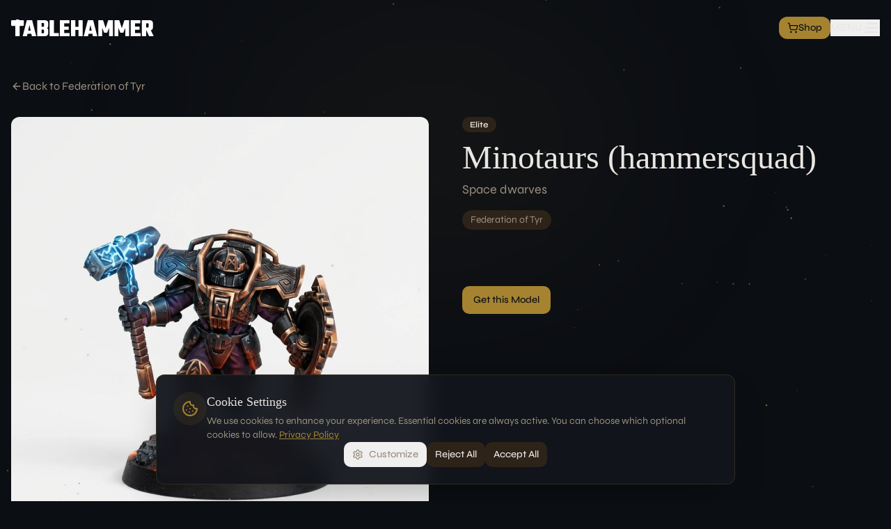

--- FILE ---
content_type: text/html; charset=utf-8
request_url: https://www.tablehammer.com/units/minotaurs-hammersquad
body_size: 3338
content:
<!doctype html>
<html lang="en">
  <head>
    <meta charset="UTF-8" />
    <meta name="viewport" content="width=device-width, initial-scale=1.0" />
    
    <!-- Google Tag Manager Consent Mode v2 - Default denied -->
    <script>
      window.dataLayer = window.dataLayer || [];
      function gtag(){dataLayer.push(arguments);}
      
      // Set default consent to denied (GDPR compliant)
      gtag('consent', 'default', {
        'analytics_storage': 'denied',
        'ad_storage': 'denied',
        'ad_user_data': 'denied',
        'ad_personalization': 'denied',
        'wait_for_update': 500
      });
      
      // Check if consent was previously given
      (function() {
        try {
          var stored = localStorage.getItem('tablehammer_cookie_consent_v2');
          if (stored) {
            var consent = JSON.parse(stored);
            gtag('consent', 'update', {
              'analytics_storage': consent.analytics ? 'granted' : 'denied',
              'ad_storage': consent.marketing ? 'granted' : 'denied',
              'ad_user_data': consent.marketing ? 'granted' : 'denied',
              'ad_personalization': consent.marketing ? 'granted' : 'denied'
            });
          }
        } catch(e) {}
      })();
    </script>
    
    <!-- Google Tag Manager -->
    <script>(function(w,d,s,l,i){w[l]=w[l]||[];w[l].push({'gtm.start':
    new Date().getTime(),event:'gtm.js'});var f=d.getElementsByTagName(s)[0],
    j=d.createElement(s),dl=l!='dataLayer'?'&l='+l:'';j.async=true;j.src=
    'https://www.googletagmanager.com/gtm.js?id='+i+dl;f.parentNode.insertBefore(j,f);
    })(window,document,'script','dataLayer','GTM-K54SNNX');</script>
    <!-- End Google Tag Manager -->
    
    <!-- Primary Meta Tags -->
    <title>Tablehammer - Premium 3D Printable Miniatures for Tabletop Wargaming</title>
    <meta name="title" content="Tablehammer - Premium 3D Printable Miniatures for Tabletop Wargaming" />
    <meta name="description" content="Discover 200+ ultra-fine, pre-supported 3D printable miniatures for tabletop wargaming. OPR-compatible factions, 20,000+ files. Print your army today!">
    <meta name="keywords" content="3D printable miniatures, tabletop wargaming, wargaming miniatures, OPR compatible, pre-supported miniatures, resin printing, 3D print STL files">
    <meta name="author" content="Tablehammer" />
    <meta name="robots" content="index, follow" />
    <link rel="canonical" href="https://tablehammer.com/" />
    
    <!-- Theme Color -->
    <meta name="theme-color" content="#0d1117" />
    <meta name="color-scheme" content="dark" />
    
    <!-- Open Graph / Facebook -->
    <meta property="og:type" content="website" />
    <meta property="og:url" content="https://tablehammer.com/" />
    
    
    <meta property="og:image" content="https://storage.googleapis.com/gpt-engineer-file-uploads/bJB2k1uZuIN1ajveKLzaeYhFMK53/social-images/social-1768211512611-bg_strallan-guard.webp">
    <meta property="og:site_name" content="Tablehammer" />
    <meta property="og:locale" content="en_US" />

    <!-- Twitter -->
    <meta name="twitter:card" content="summary_large_image" />
    <meta name="twitter:url" content="https://tablehammer.com/" />
    
    
    <meta name="twitter:image" content="https://storage.googleapis.com/gpt-engineer-file-uploads/bJB2k1uZuIN1ajveKLzaeYhFMK53/social-images/social-1768211512611-bg_strallan-guard.webp">
    
    <!-- Preconnect to external resources -->
    <link rel="preconnect" href="https://iigpzahdvgplluubihzl.supabase.co" crossorigin />
    <link rel="dns-prefetch" href="https://iigpzahdvgplluubihzl.supabase.co" />
    
    <!-- Preload critical fonts -->
    <link rel="preload" href="/fonts/Cinzel-VariableFont_wght.ttf" as="font" type="font/ttf" crossorigin />
    <link rel="preload" href="/fonts/Syne-VariableFont_wght.ttf" as="font" type="font/ttf" crossorigin />
    
    <!-- Favicon -->
    <link rel="icon" type="image/x-icon" href="/favicon.ico" />
    <link rel="apple-touch-icon" sizes="180x180" href="/brand/icon_s.png" />
    <meta property="og:title" content="Tablehammer - Premium 3D Printable Miniatures for Tabletop Wargaming">
    <meta name="twitter:title" content="Tablehammer - Premium 3D Printable Miniatures for Tabletop Wargaming">
    <meta property="og:description" content="Discover 267+ ultra-fine, pre-supported 3D printable miniatures for tabletop wargaming. 12+ factions, 20,000+ files. Print your army today!">
    <meta name="twitter:description" content="Discover 267+ ultra-fine, pre-supported 3D printable miniatures for tabletop wargaming. 12+ factions, 20,000+ files. Print your army today!">
    
    <!-- Global JSON-LD Structured Data -->
    <script type="application/ld+json">
    {
      "@context": "https://schema.org",
      "@type": "Organization",
      "name": "Tablehammer",
      "url": "https://tablehammer.com",
      "logo": "https://tablehammer.com/brand/logo.png",
      "description": "Premium 3D printable miniatures for tabletop wargaming. 267+ units, 12+ factions, 20,000+ STL files.",
      "foundingDate": "2020",
      "sameAs": [
        "https://instagram.com/tablehammer",
        "https://discord.gg/tablehammer",
        "https://patreon.com/tablehammer",
        "https://youtube.com/@tablehammer",
        "https://cults3d.com/en/users/Tablehammer",
        "https://www.myminifactory.com/users/Tablehammer"
      ],
      "contactPoint": {
        "@type": "ContactPoint",
        "email": "contact@tablehammer.com",
        "contactType": "customer service"
      }
    }
    </script>
    <script type="application/ld+json">
    {
      "@context": "https://schema.org",
      "@type": "WebSite",
      "name": "Tablehammer",
      "url": "https://tablehammer.com",
      "description": "Premium 3D printable miniatures for tabletop wargaming",
      "potentialAction": {
        "@type": "SearchAction",
        "target": "https://tablehammer.com/search?q={search_term_string}",
        "query-input": "required name=search_term_string"
      }
    }
    </script>
    <script type="application/ld+json">
    {
      "@context": "https://schema.org",
      "@type": "Product",
      "name": "Tablehammer Infinite Collection",
      "description": "Complete 3D printable miniature ecosystem with 267+ units across 12+ factions. Professionally pre-supported STL files for tabletop wargaming. One-time purchase, lifetime access.",
      "brand": {
        "@type": "Brand",
        "name": "Tablehammer"
      },
      "offers": {
        "@type": "Offer",
        "price": "129.99",
        "priceCurrency": "EUR",
        "availability": "https://schema.org/InStock",
        "url": "https://tablehammer.com/shop/infinite-collection"
      },
      "category": "3D Printable Miniatures"
    }
    </script>
  <script type="module" crossorigin src="/assets/index-C9KEeK0E.js"></script>
  <link rel="stylesheet" crossorigin href="/assets/index-CEExxotY.css">
<script defer src="https://www.tablehammer.com/~flock.js" data-proxy-url="https://www.tablehammer.com/~api/analytics"></script></head>

  <body>
    <!-- Google Tag Manager (noscript) -->
    <noscript><iframe src="https://www.googletagmanager.com/ns.html?id=GTM-K54SNNX"
    height="0" width="0" style="display:none;visibility:hidden"></iframe></noscript>
    <!-- End Google Tag Manager (noscript) -->
    
    <!-- Noscript fallback content for crawlers -->
    <noscript>
      <div style="padding: 40px; max-width: 800px; margin: 0 auto; font-family: system-ui, sans-serif;">
        <h1>Tablehammer - Premium 3D Printable Miniatures</h1>
        <p>Tablehammer creates high-quality, pre-supported 3D printable miniatures for tabletop wargaming enthusiasts.</p>
        
        <h2>The Infinite Collection</h2>
        <p>Our flagship product includes 267+ unique units across 12+ fully realized factions, with over 20,000 individual STL files. All files are professionally pre-supported and optimized for home resin printers.</p>
        
        <h2>Features</h2>
        <ul>
          <li>267+ unique units across 12+ factions</li>
          <li>20,000+ individual STL files</li>
          <li>Professionally pre-supported</li>
          <li>Poseable multipart miniatures</li>
          <li>Optimized for home resin printers</li>
          <li>One-time purchase, lifetime access</li>
        </ul>
        
        <h2>Available Factions</h2>
        <ul>
          <li>Strallan Guard - Disciplined human soldiers</li>
          <li>House Vornax - Noble knights with mechs</li>
          <li>Chaos Marauders - Corrupted warriors</li>
          <li>The Syndicate - Cyberpunk mercenaries</li>
          <li>Hive Swarm - Alien biohorrors</li>
          <li>Orden Machinus - Techno-religious cyborgs</li>
          <li>Grave Lords - Undead legions</li>
          <li>The Rot - Plague daemons</li>
          <li>Void Elves - Space elves</li>
          <li>And more factions...</li>
        </ul>
        
        <h2>Links</h2>
        <ul>
          <li><a href="https://tablehammer.com/shop">Shop</a></li>
          <li><a href="https://tablehammer.com/factions">Browse Factions</a></li>
          <li><a href="https://tablehammer.com/blog">Blog</a></li>
          <li><a href="https://tablehammer.com/llms.txt">LLMs.txt</a></li>
        </ul>
        
        <p>Contact: contact@tablehammer.com</p>
      </div>
    </noscript>
    
    <div id="root"></div>
  </body>
</html>


--- FILE ---
content_type: image/svg+xml
request_url: https://www.tablehammer.com/brand/factions/renegade-order.svg
body_size: 1365
content:
<?xml version="1.0" encoding="UTF-8"?>
<svg id="Ebene_1" xmlns="http://www.w3.org/2000/svg" version="1.1" viewBox="0 0 366.5 328.2">
  <!-- Generator: Adobe Illustrator 29.6.1, SVG Export Plug-In . SVG Version: 2.1.1 Build 9)  -->
  <defs>
    <style>
      .st0 {
        fill: #fff;
      }
    </style>
  </defs>
  <g id="hcroUe.tif">
    <g>
      <path class="st0" d="M298.9,122.6h-23.6c0-13-1.8-26-6.3-38.2-4.3-11.7-10.9-22-19.1-31.4-.2-.3,0-.7-.8-.5l-9.8,31.8c2.3,10.8,1.9,21.7.7,32.6s-2.3,11.2-2.5,16,.3,3.2.7,4.9h86.4l-3.8-16.7,45.6,30-46,30.7,3.8-17.4h-86.6c-3.1,4.4-7.6,7.4-13.3,6.9v22.5h63.6c-.4-4-2-8.3-2.5-12.2s-.3-1.5.5-1.2l37.6,26-38.3,26,2.7-13.8h-75.4l-17.3,16.5v39l21.6-10.9.2.5-34.7,64.5-35-64.1.5-.5,20.9,10.5v-39l-16.9-16.5h-73.9c1.1,4.5,2.5,9.2,2.7,13.8l-37.6-26.3,37.6-26c.9-.3.2,1.2.1,1.6-.9,4.1-1.8,8.1-2.5,12.2h61.4v-22.5c-5.5.5-9.9-2.6-12.9-6.9H42.5l3.8,17.4L0,151.5l45.6-30.3c.9-.1.5.2.4.8-.9,5.2-3.1,10.7-3.9,15.9h83.7c.4-.2.4-.5.5-.9,1.2-4.1-1.2-13.9-1.8-18.6-1.3-11.2-2.2-22.7.7-33.7l-9.8-32.2c-.8-.2-.6.2-.8.5-10.4,11.6-17.9,24.1-21.9,39.4s-3.6,20-3.7,30.2h-23.1c-.4-.3-.4-.4-.4-.8,0-.9-.1-2.2-.1-3.1.4-22.1,5.8-44.1,17.2-63C125.2-14.2,224.5-19,274.7,45.3c17.1,21.9,24.5,49.7,24.2,77.3ZM174.6,24.3c-21,1.4-40.1,10.5-55.7,24.2l18.6,14.5c2.6-2.1,4.9-4.5,7.6-6.4,7.9-5.7,17.5-9.1,27.2-10.2,19.5-2.3,40.9,2.1,54.5,17l18.6-14.4c.2-1.4-12.2-10-14.2-11.2-17-10.5-36.7-14.9-56.7-13.5ZM208.9,199.9c.1-9.3-2.7-24.7,6.2-31,4.6-3.3,7.7-1.7,12.4-2.5s8.2-6.4,9.8-10.2c3.7-8.9-.8-9-3.2-16.1s.8-18,1.7-26.1c2.2-20.8.1-37.2-16.5-51.3-19.2-16.3-55.7-16-74.6.5s-17.6,35.2-14.8,57.7,3.4,13.2.1,20.9-4.3,5.2-3.8,10.4,5.6,13.4,10.4,14.3,6.2-.4,10.1,1.1c11.8,4.7,9,22.7,8.8,32.8l-2.1-2.4c-5.5-5.5-4.2-18.4-8.3-23.6s0-.7-.8-.5l.5,30.5c.5,1.1,1.2,2.2,2,3.1,5.5,5.9,12.9,12.5,18.9,18.2s6,6.4,9.6,6.7,10.7.4,14.2,0,3.6-1.3,5.3-2.7c6.6-5.6,13.9-13.6,20.1-19.8s4.6-3.3,4.9-6.7c.7-7.1-.2-15.9,0-23.3s.4-3.8.4-5.6c-1.1-.9-2.1,2.6-2.3,3.3-2.4,7.6-2,17.1-9,22.4Z"/>
      <path class="st0" d="M184.9,129.5c2.4,1.1,4.5,2.8,7.3,2.7,4.4-1.6,8.7-3.5,13.1-5s11.2-3.8,14.3-3.5c8.9.6,10,18,7.1,24.2s-10.5,7.3-17.9,5.7c-6.8-1.4-14.4-3.5-16.8-10.8s-.8-5.1-1.4-6.2-1.2-.9-1.7-1.5-4.3-5.4-4-5.6Z"/>
      <path class="st0" d="M180.2,129.5c-1,1.3-1.8,2.9-2.9,4.2s-3.1,2.6-3.4,3.1c-1.1,1.8-1.1,6.4-3.3,9.4-3.7,5.2-16.7,8.8-22.9,8.7-12.7,0-13.6-20-8.1-28.1s9.3-2.6,14.5-1.1,7,2.2,10.4,3.4,6.5,3.1,8.4,3.3,5.2-2.2,7.4-2.9Z"/>
      <path class="st0" d="M182.3,160.4l-3.7,13.2c-.9,1.2-3.3.6-4.4-.2-1.8-1.2-2.8-4.9-2.8-7s4.3-15.8,5.8-18.2c2.1-3.6,7.3-4,9.7-.4s5.8,15.5,6,17.3c.5,3.8-1.1,10-5.9,9.2s-1.8-1.2-2.2-2.5c-1.1-3.4-1.6-7.7-2.4-11.3Z"/>
      <path class="st0" d="M224.1,108.1l2.6,8.1,2.8,6.3-3.3-2.2c-.6-.4-2.2-2.4-2.2-2.9v-9.3Z"/>
      <path class="st0" d="M140.2,117.7c-.1.5-1,1.4-1.4,1.8l-4.4,3.1c3.1-4.5,4.3-9.8,5.8-14.9,1,0,0,1.4,0,1.6,0,2.1.4,6.6,0,8.4Z"/>
    </g>
  </g>
</svg>

--- FILE ---
content_type: text/javascript; charset=utf-8
request_url: https://www.tablehammer.com/assets/UnitDetailPage-DuryTi9I.js
body_size: 2007
content:
import{r as m,j as e,D as g,m as h,X as f,C as p,b as j,h as b,k as v,L as r,B as i,N,A as y,n as c,p as k,e as w}from"./index-C9KEeK0E.js";import{b as C}from"./useUnits-C88izoXM.js";import{P as _}from"./pencil-DfQfMTZK.js";const L=({images:o,unitName:s})=>{const[a,n]=m.useState(null),t=(o||[]).filter(Boolean);if(t.length===0)return e.jsx("div",{className:"aspect-square bg-secondary rounded-xl flex items-center justify-center",children:e.jsx("span",{className:"text-muted-foreground",children:"No image available"})});const d=()=>{a!==null&&n(a===0?t.length-1:a-1)},u=()=>{a!==null&&n(a===t.length-1?0:a+1)};return e.jsxs(e.Fragment,{children:[e.jsxs("div",{className:"space-y-4",children:[e.jsxs("div",{className:"aspect-square overflow-hidden rounded-xl cursor-pointer group relative",onClick:()=>n(0),children:[e.jsx("img",{src:t[0],alt:s,className:"w-full h-full object-cover transition-transform duration-500 group-hover:scale-105"}),e.jsx("div",{className:"absolute inset-0 bg-background/20 opacity-0 group-hover:opacity-100 transition-opacity duration-300 flex items-center justify-center",children:e.jsx("span",{className:"text-foreground font-medium",children:"View Gallery"})})]}),t.length>1&&e.jsx("div",{className:"grid grid-cols-4 gap-2",children:t.slice(1,5).map((x,l)=>e.jsxs("div",{className:"aspect-square overflow-hidden rounded-lg cursor-pointer group relative",onClick:()=>n(l+1),children:[e.jsx("img",{src:x,alt:`${s} ${l+2}`,className:"w-full h-full object-cover transition-transform duration-300 group-hover:scale-110"}),l===3&&t.length>5&&e.jsx("div",{className:"absolute inset-0 bg-background/70 flex items-center justify-center",children:e.jsxs("span",{className:"text-foreground font-semibold",children:["+",t.length-5]})})]},l))})]}),e.jsx(g,{open:a!==null,onOpenChange:()=>n(null),children:e.jsx(h,{className:"max-w-4xl bg-background/95 backdrop-blur-xl border-border p-0",children:e.jsxs("div",{className:"relative",children:[e.jsx("button",{onClick:()=>n(null),className:"absolute top-4 right-4 z-10 p-2 bg-background/50 rounded-full hover:bg-background/70 transition-colors",children:e.jsx(f,{className:"w-5 h-5"})}),t.length>1&&e.jsxs(e.Fragment,{children:[e.jsx("button",{onClick:d,className:"absolute left-4 top-1/2 -translate-y-1/2 z-10 p-2 bg-background/50 rounded-full hover:bg-background/70 transition-colors",children:e.jsx(p,{className:"w-6 h-6"})}),e.jsx("button",{onClick:u,className:"absolute right-4 top-1/2 -translate-y-1/2 z-10 p-2 bg-background/50 rounded-full hover:bg-background/70 transition-colors",children:e.jsx(j,{className:"w-6 h-6"})})]}),e.jsx("img",{src:a!==null?t[a]:"",alt:s,className:"w-full h-auto max-h-[80vh] object-contain rounded-lg"}),t.length>1&&a!==null&&e.jsxs("div",{className:"absolute bottom-4 left-1/2 -translate-x-1/2 px-3 py-1 bg-background/50 rounded-full text-sm",children:[a+1," / ",t.length]})]})})})]})},$=()=>{const{slug:o}=b(),{data:s,isLoading:a}=C(o||""),{isAdmin:n}=v();return a?e.jsx("div",{className:"min-h-screen bg-background flex items-center justify-center",children:e.jsx("div",{className:"animate-pulse-glow w-16 h-16 rounded-full bg-gold/20"})}):s?e.jsxs("div",{className:"min-h-screen bg-background flex flex-col",children:[e.jsx(N,{}),e.jsxs("main",{className:"flex-1",children:[e.jsx("div",{className:"fixed inset-0 bg-noise pointer-events-none"}),e.jsx("div",{className:"fixed top-0 left-1/4 w-[600px] h-[400px] bg-gold/5 rounded-full blur-[150px] pointer-events-none"}),e.jsxs("div",{className:"container mx-auto px-4 pt-24 md:pt-28 pb-8 relative z-10",children:[e.jsxs("div",{className:"flex items-center justify-between mb-8",children:[e.jsxs(r,{to:s.factions.length>0?`/factions/${s.factions[0].slug}`:"/",className:"inline-flex items-center gap-2 text-muted-foreground hover:text-foreground transition-colors",children:[e.jsx(y,{className:"w-4 h-4"}),s.factions.length>0?`Back to ${s.factions[0].name}`:"Back to Home"]}),n&&e.jsx(r,{to:`/admin/units/${s.id}/edit`,children:e.jsxs(i,{variant:"outline",size:"sm",className:"gap-2",children:[e.jsx(_,{className:"w-4 h-4"}),"Edit"]})})]}),e.jsxs("div",{className:"grid lg:grid-cols-2 gap-12",children:[e.jsx("div",{children:e.jsx(L,{images:s.images,unitName:s.name})}),e.jsxs("div",{className:"space-y-8",children:[e.jsxs("div",{children:[e.jsxs("div",{className:"flex flex-wrap items-center gap-2 mb-3",children:[s.unitTypes&&s.unitTypes.length>0&&s.unitTypes.map(t=>e.jsx(c,{variant:"secondary",className:"text-xs",children:t.name},t.id)),s.is_free_mini&&e.jsx(c,{className:"bg-gold text-gold-foreground text-xs",children:"FREE MINI"})]}),e.jsx("h1",{className:"font-fraktur text-4xl md:text-5xl text-foreground text-glow",children:s.name}),s.subtitle&&e.jsx("p",{className:"mt-2 text-lg text-muted-foreground",children:s.subtitle}),s.factions.length>0&&e.jsx("div",{className:"mt-4 flex flex-wrap gap-2",children:s.factions.map(t=>e.jsx(r,{to:`/factions/${t.slug}`,className:"px-3 py-1 bg-secondary hover:bg-secondary/80 rounded-full text-sm text-muted-foreground hover:text-foreground transition-colors",children:t.name},t.id))})]}),e.jsx("div",{className:"divider-arcane"}),s.lore_teaser&&e.jsxs("div",{children:[e.jsx("h2",{className:"text-lg font-display font-normal text-foreground mb-3",children:"Lore"}),e.jsxs("p",{className:"text-muted-foreground leading-relaxed italic",children:['"',s.lore_teaser,'"']})]}),s.product_description&&e.jsxs("div",{children:[e.jsx("h2",{className:"text-lg font-display font-normal text-foreground mb-3",children:"About this Model"}),e.jsx("div",{className:"text-muted-foreground leading-relaxed prose prose-invert prose-sm max-w-none",dangerouslySetInnerHTML:{__html:k.sanitize(s.product_description)}})]}),e.jsx("div",{className:"pt-4",children:e.jsx(i,{className:"btn-arcane w-full sm:w-auto",children:"Get this Model"})})]})]})]})]}),e.jsx(w,{})]}):e.jsxs("div",{className:"min-h-screen bg-background flex flex-col items-center justify-center gap-4",children:[e.jsx("h1",{className:"text-2xl font-display text-foreground",children:"Unit not found"}),e.jsx(r,{to:"/",children:e.jsx(i,{variant:"outline",children:"Return Home"})})]})};export{$ as default};


--- FILE ---
content_type: text/javascript; charset=utf-8
request_url: https://www.tablehammer.com/assets/index-C9KEeK0E.js
body_size: 310755
content:
const __vite__mapDeps=(i,m=__vite__mapDeps,d=(m.f||(m.f=["assets/FactionsPage-BTNWvL7Z.js","assets/loader-circle-DusFCsSx.js","assets/FactionDetailPage-DyLEME_d.js","assets/alert-dialog-ferdjYV3.js","assets/useUnits-C88izoXM.js","assets/useMutation-Dtggjn0L.js","assets/UnitCard--miRIP6X.js","assets/input-CEh0XEIP.js","assets/imageCompression-Co-eDUgY.js","assets/label-C0zKXOel.js","assets/checkbox-Cccr_ZqS.js","assets/check-BKSmYvon.js","assets/upload-1yp68lF4.js","assets/trash-2-BF5vMcLb.js","assets/pencil-DfQfMTZK.js","assets/UnitDetailPage-DuryTi9I.js","assets/AllProductsPage-jHigmrHN.js","assets/search-D4-MVuU8.js","assets/crown-CvdORmva.js","assets/package-BWJ0TT65.js","assets/FreebiesPage-DvQJSB8Z.js","assets/swords-xgGjxhPq.js","assets/gift-BkICyAgK.js","assets/PrivacyPage-9ATpcso2.js","assets/tabs-Bs7MzRyB.js","assets/index-C16vTluk.js","assets/index-DM40aCEo.js","assets/MerchantTermsPage-CMJloWFj.js","assets/triangle-alert-Dq8Ghp-d.js","assets/StyleguidePage-CW6YaWWG.js","assets/MediaPressPage-Dw7rDTDx.js","assets/card-DRebaLaT.js","assets/download-CBou5oN5.js","assets/ImportDataPage-NRjqYK6p.js","assets/progress-BLkw8GWY.js","assets/circle-alert-BXML7G4Z.js","assets/DiscoverPage-B5yUm5iR.js","assets/CommissionPage-CWiac_-w.js","assets/pen-tool-B2SySDt_.js","assets/GrimSpaceOperaPage-CAXj41sT.js","assets/ShopPage-B77KtT1g.js","assets/infinity-D-8yyjqV.js","assets/ShopSuccessPage-DYGYIFfo.js","assets/AuthPage-BbAxY5kt.js","assets/MyPurchasesPage-BpT4avsR.js","assets/DownloadProgressButton-CKouXAzF.js","assets/DownloadsPage-DmW2l7rI.js","assets/AcademyPage-BKnwPKd8.js","assets/StructuredData-CcnnnDEV.js","assets/LessonDetailPage-Dn9b_UCi.js","assets/BlogPage-DOOfPJ33.js","assets/useBlogPosts-tnRPWMcT.js","assets/BlogDetailPage-BpHfdF6s.js","assets/LinksPage-C_O9oDoV.js","assets/AdminLoginPage-le_2oGeh.js","assets/AdminUnitsPage-CpUQR1Gu.js","assets/select-BLJlsEhg.js","assets/table-CO6_pg3u.js","assets/image-nU18ibBc.js","assets/AdminUnitEditPage-BnPJp4nz.js","assets/AdminFactionsPage-BEXwpWqT.js","assets/ImageUpload-8sQ9pxQ3.js","assets/AdminFactionEditPage-fU63Tk8F.js","assets/AdminCleanupNamesPage-DnYG27FN.js","assets/AdminBackupImagesPage-DjwvWv8r.js","assets/refresh-cw---vFwNPM.js","assets/AdminConvertImagesPage-CUbOr1Dl.js","assets/alert-DsB4456P.js","assets/AdminManualImageConversionPage-CgzU63Hu.js","assets/AdminLayout-LGlGVYPS.js"])))=>i.map(i=>d[i]);
var xx=t=>{throw TypeError(t)};var bp=(t,e,n)=>e.has(t)||xx("Cannot "+n);var R=(t,e,n)=>(bp(t,e,"read from private field"),n?n.call(t):e.get(t)),de=(t,e,n)=>e.has(t)?xx("Cannot add the same private member more than once"):e instanceof WeakSet?e.add(t):e.set(t,n),J=(t,e,n,r)=>(bp(t,e,"write to private field"),r?r.call(t,n):e.set(t,n),n),Ee=(t,e,n)=>(bp(t,e,"access private method"),n);var ad=(t,e,n,r)=>({set _(s){J(t,e,s,n)},get _(){return R(t,e,r)}});function mO(t,e){for(var n=0;n<e.length;n++){const r=e[n];if(typeof r!="string"&&!Array.isArray(r)){for(const s in r)if(s!=="default"&&!(s in t)){const i=Object.getOwnPropertyDescriptor(r,s);i&&Object.defineProperty(t,s,i.get?i:{enumerable:!0,get:()=>r[s]})}}}return Object.freeze(Object.defineProperty(t,Symbol.toStringTag,{value:"Module"}))}(function(){const e=document.createElement("link").relList;if(e&&e.supports&&e.supports("modulepreload"))return;for(const s of document.querySelectorAll('link[rel="modulepreload"]'))r(s);new MutationObserver(s=>{for(const i of s)if(i.type==="childList")for(const o of i.addedNodes)o.tagName==="LINK"&&o.rel==="modulepreload"&&r(o)}).observe(document,{childList:!0,subtree:!0});function n(s){const i={};return s.integrity&&(i.integrity=s.integrity),s.referrerPolicy&&(i.referrerPolicy=s.referrerPolicy),s.crossOrigin==="use-credentials"?i.credentials="include":s.crossOrigin==="anonymous"?i.credentials="omit":i.credentials="same-origin",i}function r(s){if(s.ep)return;s.ep=!0;const i=n(s);fetch(s.href,i)}})();function YE(t){return t&&t.__esModule&&Object.prototype.hasOwnProperty.call(t,"default")?t.default:t}var QE={exports:{}},Rh={},XE={exports:{}},we={};/**
 * @license React
 * react.production.min.js
 *
 * Copyright (c) Facebook, Inc. and its affiliates.
 *
 * This source code is licensed under the MIT license found in the
 * LICENSE file in the root directory of this source tree.
 */var Uu=Symbol.for("react.element"),gO=Symbol.for("react.portal"),yO=Symbol.for("react.fragment"),vO=Symbol.for("react.strict_mode"),wO=Symbol.for("react.profiler"),xO=Symbol.for("react.provider"),bO=Symbol.for("react.context"),_O=Symbol.for("react.forward_ref"),SO=Symbol.for("react.suspense"),EO=Symbol.for("react.memo"),kO=Symbol.for("react.lazy"),bx=Symbol.iterator;function CO(t){return t===null||typeof t!="object"?null:(t=bx&&t[bx]||t["@@iterator"],typeof t=="function"?t:null)}var JE={isMounted:function(){return!1},enqueueForceUpdate:function(){},enqueueReplaceState:function(){},enqueueSetState:function(){}},ZE=Object.assign,ek={};function $l(t,e,n){this.props=t,this.context=e,this.refs=ek,this.updater=n||JE}$l.prototype.isReactComponent={};$l.prototype.setState=function(t,e){if(typeof t!="object"&&typeof t!="function"&&t!=null)throw Error("setState(...): takes an object of state variables to update or a function which returns an object of state variables.");this.updater.enqueueSetState(this,t,e,"setState")};$l.prototype.forceUpdate=function(t){this.updater.enqueueForceUpdate(this,t,"forceUpdate")};function tk(){}tk.prototype=$l.prototype;function Lv(t,e,n){this.props=t,this.context=e,this.refs=ek,this.updater=n||JE}var $v=Lv.prototype=new tk;$v.constructor=Lv;ZE($v,$l.prototype);$v.isPureReactComponent=!0;var _x=Array.isArray,nk=Object.prototype.hasOwnProperty,Fv={current:null},rk={key:!0,ref:!0,__self:!0,__source:!0};function sk(t,e,n){var r,s={},i=null,o=null;if(e!=null)for(r in e.ref!==void 0&&(o=e.ref),e.key!==void 0&&(i=""+e.key),e)nk.call(e,r)&&!rk.hasOwnProperty(r)&&(s[r]=e[r]);var a=arguments.length-2;if(a===1)s.children=n;else if(1<a){for(var l=Array(a),c=0;c<a;c++)l[c]=arguments[c+2];s.children=l}if(t&&t.defaultProps)for(r in a=t.defaultProps,a)s[r]===void 0&&(s[r]=a[r]);return{$$typeof:Uu,type:t,key:i,ref:o,props:s,_owner:Fv.current}}function TO(t,e){return{$$typeof:Uu,type:t.type,key:e,ref:t.ref,props:t.props,_owner:t._owner}}function zv(t){return typeof t=="object"&&t!==null&&t.$$typeof===Uu}function PO(t){var e={"=":"=0",":":"=2"};return"$"+t.replace(/[=:]/g,function(n){return e[n]})}var Sx=/\/+/g;function _p(t,e){return typeof t=="object"&&t!==null&&t.key!=null?PO(""+t.key):e.toString(36)}function of(t,e,n,r,s){var i=typeof t;(i==="undefined"||i==="boolean")&&(t=null);var o=!1;if(t===null)o=!0;else switch(i){case"string":case"number":o=!0;break;case"object":switch(t.$$typeof){case Uu:case gO:o=!0}}if(o)return o=t,s=s(o),t=r===""?"."+_p(o,0):r,_x(s)?(n="",t!=null&&(n=t.replace(Sx,"$&/")+"/"),of(s,e,n,"",function(c){return c})):s!=null&&(zv(s)&&(s=TO(s,n+(!s.key||o&&o.key===s.key?"":(""+s.key).replace(Sx,"$&/")+"/")+t)),e.push(s)),1;if(o=0,r=r===""?".":r+":",_x(t))for(var a=0;a<t.length;a++){i=t[a];var l=r+_p(i,a);o+=of(i,e,n,l,s)}else if(l=CO(t),typeof l=="function")for(t=l.call(t),a=0;!(i=t.next()).done;)i=i.value,l=r+_p(i,a++),o+=of(i,e,n,l,s);else if(i==="object")throw e=String(t),Error("Objects are not valid as a React child (found: "+(e==="[object Object]"?"object with keys {"+Object.keys(t).join(", ")+"}":e)+"). If you meant to render a collection of children, use an array instead.");return o}function ld(t,e,n){if(t==null)return t;var r=[],s=0;return of(t,r,"","",function(i){return e.call(n,i,s++)}),r}function RO(t){if(t._status===-1){var e=t._result;e=e(),e.then(function(n){(t._status===0||t._status===-1)&&(t._status=1,t._result=n)},function(n){(t._status===0||t._status===-1)&&(t._status=2,t._result=n)}),t._status===-1&&(t._status=0,t._result=e)}if(t._status===1)return t._result.default;throw t._result}var On={current:null},af={transition:null},jO={ReactCurrentDispatcher:On,ReactCurrentBatchConfig:af,ReactCurrentOwner:Fv};function ik(){throw Error("act(...) is not supported in production builds of React.")}we.Children={map:ld,forEach:function(t,e,n){ld(t,function(){e.apply(this,arguments)},n)},count:function(t){var e=0;return ld(t,function(){e++}),e},toArray:function(t){return ld(t,function(e){return e})||[]},only:function(t){if(!zv(t))throw Error("React.Children.only expected to receive a single React element child.");return t}};we.Component=$l;we.Fragment=yO;we.Profiler=wO;we.PureComponent=Lv;we.StrictMode=vO;we.Suspense=SO;we.__SECRET_INTERNALS_DO_NOT_USE_OR_YOU_WILL_BE_FIRED=jO;we.act=ik;we.cloneElement=function(t,e,n){if(t==null)throw Error("React.cloneElement(...): The argument must be a React element, but you passed "+t+".");var r=ZE({},t.props),s=t.key,i=t.ref,o=t._owner;if(e!=null){if(e.ref!==void 0&&(i=e.ref,o=Fv.current),e.key!==void 0&&(s=""+e.key),t.type&&t.type.defaultProps)var a=t.type.defaultProps;for(l in e)nk.call(e,l)&&!rk.hasOwnProperty(l)&&(r[l]=e[l]===void 0&&a!==void 0?a[l]:e[l])}var l=arguments.length-2;if(l===1)r.children=n;else if(1<l){a=Array(l);for(var c=0;c<l;c++)a[c]=arguments[c+2];r.children=a}return{$$typeof:Uu,type:t.type,key:s,ref:i,props:r,_owner:o}};we.createContext=function(t){return t={$$typeof:bO,_currentValue:t,_currentValue2:t,_threadCount:0,Provider:null,Consumer:null,_defaultValue:null,_globalName:null},t.Provider={$$typeof:xO,_context:t},t.Consumer=t};we.createElement=sk;we.createFactory=function(t){var e=sk.bind(null,t);return e.type=t,e};we.createRef=function(){return{current:null}};we.forwardRef=function(t){return{$$typeof:_O,render:t}};we.isValidElement=zv;we.lazy=function(t){return{$$typeof:kO,_payload:{_status:-1,_result:t},_init:RO}};we.memo=function(t,e){return{$$typeof:EO,type:t,compare:e===void 0?null:e}};we.startTransition=function(t){var e=af.transition;af.transition={};try{t()}finally{af.transition=e}};we.unstable_act=ik;we.useCallback=function(t,e){return On.current.useCallback(t,e)};we.useContext=function(t){return On.current.useContext(t)};we.useDebugValue=function(){};we.useDeferredValue=function(t){return On.current.useDeferredValue(t)};we.useEffect=function(t,e){return On.current.useEffect(t,e)};we.useId=function(){return On.current.useId()};we.useImperativeHandle=function(t,e,n){return On.current.useImperativeHandle(t,e,n)};we.useInsertionEffect=function(t,e){return On.current.useInsertionEffect(t,e)};we.useLayoutEffect=function(t,e){return On.current.useLayoutEffect(t,e)};we.useMemo=function(t,e){return On.current.useMemo(t,e)};we.useReducer=function(t,e,n){return On.current.useReducer(t,e,n)};we.useRef=function(t){return On.current.useRef(t)};we.useState=function(t){return On.current.useState(t)};we.useSyncExternalStore=function(t,e,n){return On.current.useSyncExternalStore(t,e,n)};we.useTransition=function(){return On.current.useTransition()};we.version="18.3.1";XE.exports=we;var w=XE.exports;const N=YE(w),ok=mO({__proto__:null,default:N},[w]);/**
 * @license React
 * react-jsx-runtime.production.min.js
 *
 * Copyright (c) Facebook, Inc. and its affiliates.
 *
 * This source code is licensed under the MIT license found in the
 * LICENSE file in the root directory of this source tree.
 */var AO=w,OO=Symbol.for("react.element"),NO=Symbol.for("react.fragment"),DO=Object.prototype.hasOwnProperty,MO=AO.__SECRET_INTERNALS_DO_NOT_USE_OR_YOU_WILL_BE_FIRED.ReactCurrentOwner,IO={key:!0,ref:!0,__self:!0,__source:!0};function ak(t,e,n){var r,s={},i=null,o=null;n!==void 0&&(i=""+n),e.key!==void 0&&(i=""+e.key),e.ref!==void 0&&(o=e.ref);for(r in e)DO.call(e,r)&&!IO.hasOwnProperty(r)&&(s[r]=e[r]);if(t&&t.defaultProps)for(r in e=t.defaultProps,e)s[r]===void 0&&(s[r]=e[r]);return{$$typeof:OO,type:t,key:i,ref:o,props:s,_owner:MO.current}}Rh.Fragment=NO;Rh.jsx=ak;Rh.jsxs=ak;QE.exports=Rh;var d=QE.exports,lk={exports:{}},lr={},ck={exports:{}},uk={};/**
 * @license React
 * scheduler.production.min.js
 *
 * Copyright (c) Facebook, Inc. and its affiliates.
 *
 * This source code is licensed under the MIT license found in the
 * LICENSE file in the root directory of this source tree.
 */(function(t){function e(O,D){var U=O.length;O.push(D);e:for(;0<U;){var H=U-1>>>1,X=O[H];if(0<s(X,D))O[H]=D,O[U]=X,U=H;else break e}}function n(O){return O.length===0?null:O[0]}function r(O){if(O.length===0)return null;var D=O[0],U=O.pop();if(U!==D){O[0]=U;e:for(var H=0,X=O.length,q=X>>>1;H<q;){var ie=2*(H+1)-1,le=O[ie],je=ie+1,ae=O[je];if(0>s(le,U))je<X&&0>s(ae,le)?(O[H]=ae,O[je]=U,H=je):(O[H]=le,O[ie]=U,H=ie);else if(je<X&&0>s(ae,U))O[H]=ae,O[je]=U,H=je;else break e}}return D}function s(O,D){var U=O.sortIndex-D.sortIndex;return U!==0?U:O.id-D.id}if(typeof performance=="object"&&typeof performance.now=="function"){var i=performance;t.unstable_now=function(){return i.now()}}else{var o=Date,a=o.now();t.unstable_now=function(){return o.now()-a}}var l=[],c=[],u=1,f=null,h=3,p=!1,y=!1,m=!1,v=typeof setTimeout=="function"?setTimeout:null,g=typeof clearTimeout=="function"?clearTimeout:null,x=typeof setImmediate<"u"?setImmediate:null;typeof navigator<"u"&&navigator.scheduling!==void 0&&navigator.scheduling.isInputPending!==void 0&&navigator.scheduling.isInputPending.bind(navigator.scheduling);function b(O){for(var D=n(c);D!==null;){if(D.callback===null)r(c);else if(D.startTime<=O)r(c),D.sortIndex=D.expirationTime,e(l,D);else break;D=n(c)}}function _(O){if(m=!1,b(O),!y)if(n(l)!==null)y=!0,Q(S);else{var D=n(c);D!==null&&B(_,D.startTime-O)}}function S(O,D){y=!1,m&&(m=!1,g(C),C=-1),p=!0;var U=h;try{for(b(D),f=n(l);f!==null&&(!(f.expirationTime>D)||O&&!A());){var H=f.callback;if(typeof H=="function"){f.callback=null,h=f.priorityLevel;var X=H(f.expirationTime<=D);D=t.unstable_now(),typeof X=="function"?f.callback=X:f===n(l)&&r(l),b(D)}else r(l);f=n(l)}if(f!==null)var q=!0;else{var ie=n(c);ie!==null&&B(_,ie.startTime-D),q=!1}return q}finally{f=null,h=U,p=!1}}var k=!1,E=null,C=-1,T=5,j=-1;function A(){return!(t.unstable_now()-j<T)}function M(){if(E!==null){var O=t.unstable_now();j=O;var D=!0;try{D=E(!0,O)}finally{D?L():(k=!1,E=null)}}else k=!1}var L;if(typeof x=="function")L=function(){x(M)};else if(typeof MessageChannel<"u"){var I=new MessageChannel,K=I.port2;I.port1.onmessage=M,L=function(){K.postMessage(null)}}else L=function(){v(M,0)};function Q(O){E=O,k||(k=!0,L())}function B(O,D){C=v(function(){O(t.unstable_now())},D)}t.unstable_IdlePriority=5,t.unstable_ImmediatePriority=1,t.unstable_LowPriority=4,t.unstable_NormalPriority=3,t.unstable_Profiling=null,t.unstable_UserBlockingPriority=2,t.unstable_cancelCallback=function(O){O.callback=null},t.unstable_continueExecution=function(){y||p||(y=!0,Q(S))},t.unstable_forceFrameRate=function(O){0>O||125<O?console.error("forceFrameRate takes a positive int between 0 and 125, forcing frame rates higher than 125 fps is not supported"):T=0<O?Math.floor(1e3/O):5},t.unstable_getCurrentPriorityLevel=function(){return h},t.unstable_getFirstCallbackNode=function(){return n(l)},t.unstable_next=function(O){switch(h){case 1:case 2:case 3:var D=3;break;default:D=h}var U=h;h=D;try{return O()}finally{h=U}},t.unstable_pauseExecution=function(){},t.unstable_requestPaint=function(){},t.unstable_runWithPriority=function(O,D){switch(O){case 1:case 2:case 3:case 4:case 5:break;default:O=3}var U=h;h=O;try{return D()}finally{h=U}},t.unstable_scheduleCallback=function(O,D,U){var H=t.unstable_now();switch(typeof U=="object"&&U!==null?(U=U.delay,U=typeof U=="number"&&0<U?H+U:H):U=H,O){case 1:var X=-1;break;case 2:X=250;break;case 5:X=1073741823;break;case 4:X=1e4;break;default:X=5e3}return X=U+X,O={id:u++,callback:D,priorityLevel:O,startTime:U,expirationTime:X,sortIndex:-1},U>H?(O.sortIndex=U,e(c,O),n(l)===null&&O===n(c)&&(m?(g(C),C=-1):m=!0,B(_,U-H))):(O.sortIndex=X,e(l,O),y||p||(y=!0,Q(S))),O},t.unstable_shouldYield=A,t.unstable_wrapCallback=function(O){var D=h;return function(){var U=h;h=D;try{return O.apply(this,arguments)}finally{h=U}}}})(uk);ck.exports=uk;var LO=ck.exports;/**
 * @license React
 * react-dom.production.min.js
 *
 * Copyright (c) Facebook, Inc. and its affiliates.
 *
 * This source code is licensed under the MIT license found in the
 * LICENSE file in the root directory of this source tree.
 */var $O=w,or=LO;function $(t){for(var e="https://reactjs.org/docs/error-decoder.html?invariant="+t,n=1;n<arguments.length;n++)e+="&args[]="+encodeURIComponent(arguments[n]);return"Minified React error #"+t+"; visit "+e+" for the full message or use the non-minified dev environment for full errors and additional helpful warnings."}var dk=new Set,Yc={};function sa(t,e){bl(t,e),bl(t+"Capture",e)}function bl(t,e){for(Yc[t]=e,t=0;t<e.length;t++)dk.add(e[t])}var Gs=!(typeof window>"u"||typeof window.document>"u"||typeof window.document.createElement>"u"),gg=Object.prototype.hasOwnProperty,FO=/^[:A-Z_a-z\u00C0-\u00D6\u00D8-\u00F6\u00F8-\u02FF\u0370-\u037D\u037F-\u1FFF\u200C-\u200D\u2070-\u218F\u2C00-\u2FEF\u3001-\uD7FF\uF900-\uFDCF\uFDF0-\uFFFD][:A-Z_a-z\u00C0-\u00D6\u00D8-\u00F6\u00F8-\u02FF\u0370-\u037D\u037F-\u1FFF\u200C-\u200D\u2070-\u218F\u2C00-\u2FEF\u3001-\uD7FF\uF900-\uFDCF\uFDF0-\uFFFD\-.0-9\u00B7\u0300-\u036F\u203F-\u2040]*$/,Ex={},kx={};function zO(t){return gg.call(kx,t)?!0:gg.call(Ex,t)?!1:FO.test(t)?kx[t]=!0:(Ex[t]=!0,!1)}function UO(t,e,n,r){if(n!==null&&n.type===0)return!1;switch(typeof e){case"function":case"symbol":return!0;case"boolean":return r?!1:n!==null?!n.acceptsBooleans:(t=t.toLowerCase().slice(0,5),t!=="data-"&&t!=="aria-");default:return!1}}function BO(t,e,n,r){if(e===null||typeof e>"u"||UO(t,e,n,r))return!0;if(r)return!1;if(n!==null)switch(n.type){case 3:return!e;case 4:return e===!1;case 5:return isNaN(e);case 6:return isNaN(e)||1>e}return!1}function Nn(t,e,n,r,s,i,o){this.acceptsBooleans=e===2||e===3||e===4,this.attributeName=r,this.attributeNamespace=s,this.mustUseProperty=n,this.propertyName=t,this.type=e,this.sanitizeURL=i,this.removeEmptyString=o}var Jt={};"children dangerouslySetInnerHTML defaultValue defaultChecked innerHTML suppressContentEditableWarning suppressHydrationWarning style".split(" ").forEach(function(t){Jt[t]=new Nn(t,0,!1,t,null,!1,!1)});[["acceptCharset","accept-charset"],["className","class"],["htmlFor","for"],["httpEquiv","http-equiv"]].forEach(function(t){var e=t[0];Jt[e]=new Nn(e,1,!1,t[1],null,!1,!1)});["contentEditable","draggable","spellCheck","value"].forEach(function(t){Jt[t]=new Nn(t,2,!1,t.toLowerCase(),null,!1,!1)});["autoReverse","externalResourcesRequired","focusable","preserveAlpha"].forEach(function(t){Jt[t]=new Nn(t,2,!1,t,null,!1,!1)});"allowFullScreen async autoFocus autoPlay controls default defer disabled disablePictureInPicture disableRemotePlayback formNoValidate hidden loop noModule noValidate open playsInline readOnly required reversed scoped seamless itemScope".split(" ").forEach(function(t){Jt[t]=new Nn(t,3,!1,t.toLowerCase(),null,!1,!1)});["checked","multiple","muted","selected"].forEach(function(t){Jt[t]=new Nn(t,3,!0,t,null,!1,!1)});["capture","download"].forEach(function(t){Jt[t]=new Nn(t,4,!1,t,null,!1,!1)});["cols","rows","size","span"].forEach(function(t){Jt[t]=new Nn(t,6,!1,t,null,!1,!1)});["rowSpan","start"].forEach(function(t){Jt[t]=new Nn(t,5,!1,t.toLowerCase(),null,!1,!1)});var Uv=/[\-:]([a-z])/g;function Bv(t){return t[1].toUpperCase()}"accent-height alignment-baseline arabic-form baseline-shift cap-height clip-path clip-rule color-interpolation color-interpolation-filters color-profile color-rendering dominant-baseline enable-background fill-opacity fill-rule flood-color flood-opacity font-family font-size font-size-adjust font-stretch font-style font-variant font-weight glyph-name glyph-orientation-horizontal glyph-orientation-vertical horiz-adv-x horiz-origin-x image-rendering letter-spacing lighting-color marker-end marker-mid marker-start overline-position overline-thickness paint-order panose-1 pointer-events rendering-intent shape-rendering stop-color stop-opacity strikethrough-position strikethrough-thickness stroke-dasharray stroke-dashoffset stroke-linecap stroke-linejoin stroke-miterlimit stroke-opacity stroke-width text-anchor text-decoration text-rendering underline-position underline-thickness unicode-bidi unicode-range units-per-em v-alphabetic v-hanging v-ideographic v-mathematical vector-effect vert-adv-y vert-origin-x vert-origin-y word-spacing writing-mode xmlns:xlink x-height".split(" ").forEach(function(t){var e=t.replace(Uv,Bv);Jt[e]=new Nn(e,1,!1,t,null,!1,!1)});"xlink:actuate xlink:arcrole xlink:role xlink:show xlink:title xlink:type".split(" ").forEach(function(t){var e=t.replace(Uv,Bv);Jt[e]=new Nn(e,1,!1,t,"http://www.w3.org/1999/xlink",!1,!1)});["xml:base","xml:lang","xml:space"].forEach(function(t){var e=t.replace(Uv,Bv);Jt[e]=new Nn(e,1,!1,t,"http://www.w3.org/XML/1998/namespace",!1,!1)});["tabIndex","crossOrigin"].forEach(function(t){Jt[t]=new Nn(t,1,!1,t.toLowerCase(),null,!1,!1)});Jt.xlinkHref=new Nn("xlinkHref",1,!1,"xlink:href","http://www.w3.org/1999/xlink",!0,!1);["src","href","action","formAction"].forEach(function(t){Jt[t]=new Nn(t,1,!1,t.toLowerCase(),null,!0,!0)});function Vv(t,e,n,r){var s=Jt.hasOwnProperty(e)?Jt[e]:null;(s!==null?s.type!==0:r||!(2<e.length)||e[0]!=="o"&&e[0]!=="O"||e[1]!=="n"&&e[1]!=="N")&&(BO(e,n,s,r)&&(n=null),r||s===null?zO(e)&&(n===null?t.removeAttribute(e):t.setAttribute(e,""+n)):s.mustUseProperty?t[s.propertyName]=n===null?s.type===3?!1:"":n:(e=s.attributeName,r=s.attributeNamespace,n===null?t.removeAttribute(e):(s=s.type,n=s===3||s===4&&n===!0?"":""+n,r?t.setAttributeNS(r,e,n):t.setAttribute(e,n))))}var si=$O.__SECRET_INTERNALS_DO_NOT_USE_OR_YOU_WILL_BE_FIRED,cd=Symbol.for("react.element"),Ca=Symbol.for("react.portal"),Ta=Symbol.for("react.fragment"),Wv=Symbol.for("react.strict_mode"),yg=Symbol.for("react.profiler"),fk=Symbol.for("react.provider"),hk=Symbol.for("react.context"),Hv=Symbol.for("react.forward_ref"),vg=Symbol.for("react.suspense"),wg=Symbol.for("react.suspense_list"),qv=Symbol.for("react.memo"),pi=Symbol.for("react.lazy"),pk=Symbol.for("react.offscreen"),Cx=Symbol.iterator;function tc(t){return t===null||typeof t!="object"?null:(t=Cx&&t[Cx]||t["@@iterator"],typeof t=="function"?t:null)}var ut=Object.assign,Sp;function _c(t){if(Sp===void 0)try{throw Error()}catch(n){var e=n.stack.trim().match(/\n( *(at )?)/);Sp=e&&e[1]||""}return`
`+Sp+t}var Ep=!1;function kp(t,e){if(!t||Ep)return"";Ep=!0;var n=Error.prepareStackTrace;Error.prepareStackTrace=void 0;try{if(e)if(e=function(){throw Error()},Object.defineProperty(e.prototype,"props",{set:function(){throw Error()}}),typeof Reflect=="object"&&Reflect.construct){try{Reflect.construct(e,[])}catch(c){var r=c}Reflect.construct(t,[],e)}else{try{e.call()}catch(c){r=c}t.call(e.prototype)}else{try{throw Error()}catch(c){r=c}t()}}catch(c){if(c&&r&&typeof c.stack=="string"){for(var s=c.stack.split(`
`),i=r.stack.split(`
`),o=s.length-1,a=i.length-1;1<=o&&0<=a&&s[o]!==i[a];)a--;for(;1<=o&&0<=a;o--,a--)if(s[o]!==i[a]){if(o!==1||a!==1)do if(o--,a--,0>a||s[o]!==i[a]){var l=`
`+s[o].replace(" at new "," at ");return t.displayName&&l.includes("<anonymous>")&&(l=l.replace("<anonymous>",t.displayName)),l}while(1<=o&&0<=a);break}}}finally{Ep=!1,Error.prepareStackTrace=n}return(t=t?t.displayName||t.name:"")?_c(t):""}function VO(t){switch(t.tag){case 5:return _c(t.type);case 16:return _c("Lazy");case 13:return _c("Suspense");case 19:return _c("SuspenseList");case 0:case 2:case 15:return t=kp(t.type,!1),t;case 11:return t=kp(t.type.render,!1),t;case 1:return t=kp(t.type,!0),t;default:return""}}function xg(t){if(t==null)return null;if(typeof t=="function")return t.displayName||t.name||null;if(typeof t=="string")return t;switch(t){case Ta:return"Fragment";case Ca:return"Portal";case yg:return"Profiler";case Wv:return"StrictMode";case vg:return"Suspense";case wg:return"SuspenseList"}if(typeof t=="object")switch(t.$$typeof){case hk:return(t.displayName||"Context")+".Consumer";case fk:return(t._context.displayName||"Context")+".Provider";case Hv:var e=t.render;return t=t.displayName,t||(t=e.displayName||e.name||"",t=t!==""?"ForwardRef("+t+")":"ForwardRef"),t;case qv:return e=t.displayName||null,e!==null?e:xg(t.type)||"Memo";case pi:e=t._payload,t=t._init;try{return xg(t(e))}catch{}}return null}function WO(t){var e=t.type;switch(t.tag){case 24:return"Cache";case 9:return(e.displayName||"Context")+".Consumer";case 10:return(e._context.displayName||"Context")+".Provider";case 18:return"DehydratedFragment";case 11:return t=e.render,t=t.displayName||t.name||"",e.displayName||(t!==""?"ForwardRef("+t+")":"ForwardRef");case 7:return"Fragment";case 5:return e;case 4:return"Portal";case 3:return"Root";case 6:return"Text";case 16:return xg(e);case 8:return e===Wv?"StrictMode":"Mode";case 22:return"Offscreen";case 12:return"Profiler";case 21:return"Scope";case 13:return"Suspense";case 19:return"SuspenseList";case 25:return"TracingMarker";case 1:case 0:case 17:case 2:case 14:case 15:if(typeof e=="function")return e.displayName||e.name||null;if(typeof e=="string")return e}return null}function Wi(t){switch(typeof t){case"boolean":case"number":case"string":case"undefined":return t;case"object":return t;default:return""}}function mk(t){var e=t.type;return(t=t.nodeName)&&t.toLowerCase()==="input"&&(e==="checkbox"||e==="radio")}function HO(t){var e=mk(t)?"checked":"value",n=Object.getOwnPropertyDescriptor(t.constructor.prototype,e),r=""+t[e];if(!t.hasOwnProperty(e)&&typeof n<"u"&&typeof n.get=="function"&&typeof n.set=="function"){var s=n.get,i=n.set;return Object.defineProperty(t,e,{configurable:!0,get:function(){return s.call(this)},set:function(o){r=""+o,i.call(this,o)}}),Object.defineProperty(t,e,{enumerable:n.enumerable}),{getValue:function(){return r},setValue:function(o){r=""+o},stopTracking:function(){t._valueTracker=null,delete t[e]}}}}function ud(t){t._valueTracker||(t._valueTracker=HO(t))}function gk(t){if(!t)return!1;var e=t._valueTracker;if(!e)return!0;var n=e.getValue(),r="";return t&&(r=mk(t)?t.checked?"true":"false":t.value),t=r,t!==n?(e.setValue(t),!0):!1}function Df(t){if(t=t||(typeof document<"u"?document:void 0),typeof t>"u")return null;try{return t.activeElement||t.body}catch{return t.body}}function bg(t,e){var n=e.checked;return ut({},e,{defaultChecked:void 0,defaultValue:void 0,value:void 0,checked:n??t._wrapperState.initialChecked})}function Tx(t,e){var n=e.defaultValue==null?"":e.defaultValue,r=e.checked!=null?e.checked:e.defaultChecked;n=Wi(e.value!=null?e.value:n),t._wrapperState={initialChecked:r,initialValue:n,controlled:e.type==="checkbox"||e.type==="radio"?e.checked!=null:e.value!=null}}function yk(t,e){e=e.checked,e!=null&&Vv(t,"checked",e,!1)}function _g(t,e){yk(t,e);var n=Wi(e.value),r=e.type;if(n!=null)r==="number"?(n===0&&t.value===""||t.value!=n)&&(t.value=""+n):t.value!==""+n&&(t.value=""+n);else if(r==="submit"||r==="reset"){t.removeAttribute("value");return}e.hasOwnProperty("value")?Sg(t,e.type,n):e.hasOwnProperty("defaultValue")&&Sg(t,e.type,Wi(e.defaultValue)),e.checked==null&&e.defaultChecked!=null&&(t.defaultChecked=!!e.defaultChecked)}function Px(t,e,n){if(e.hasOwnProperty("value")||e.hasOwnProperty("defaultValue")){var r=e.type;if(!(r!=="submit"&&r!=="reset"||e.value!==void 0&&e.value!==null))return;e=""+t._wrapperState.initialValue,n||e===t.value||(t.value=e),t.defaultValue=e}n=t.name,n!==""&&(t.name=""),t.defaultChecked=!!t._wrapperState.initialChecked,n!==""&&(t.name=n)}function Sg(t,e,n){(e!=="number"||Df(t.ownerDocument)!==t)&&(n==null?t.defaultValue=""+t._wrapperState.initialValue:t.defaultValue!==""+n&&(t.defaultValue=""+n))}var Sc=Array.isArray;function Ga(t,e,n,r){if(t=t.options,e){e={};for(var s=0;s<n.length;s++)e["$"+n[s]]=!0;for(n=0;n<t.length;n++)s=e.hasOwnProperty("$"+t[n].value),t[n].selected!==s&&(t[n].selected=s),s&&r&&(t[n].defaultSelected=!0)}else{for(n=""+Wi(n),e=null,s=0;s<t.length;s++){if(t[s].value===n){t[s].selected=!0,r&&(t[s].defaultSelected=!0);return}e!==null||t[s].disabled||(e=t[s])}e!==null&&(e.selected=!0)}}function Eg(t,e){if(e.dangerouslySetInnerHTML!=null)throw Error($(91));return ut({},e,{value:void 0,defaultValue:void 0,children:""+t._wrapperState.initialValue})}function Rx(t,e){var n=e.value;if(n==null){if(n=e.children,e=e.defaultValue,n!=null){if(e!=null)throw Error($(92));if(Sc(n)){if(1<n.length)throw Error($(93));n=n[0]}e=n}e==null&&(e=""),n=e}t._wrapperState={initialValue:Wi(n)}}function vk(t,e){var n=Wi(e.value),r=Wi(e.defaultValue);n!=null&&(n=""+n,n!==t.value&&(t.value=n),e.defaultValue==null&&t.defaultValue!==n&&(t.defaultValue=n)),r!=null&&(t.defaultValue=""+r)}function jx(t){var e=t.textContent;e===t._wrapperState.initialValue&&e!==""&&e!==null&&(t.value=e)}function wk(t){switch(t){case"svg":return"http://www.w3.org/2000/svg";case"math":return"http://www.w3.org/1998/Math/MathML";default:return"http://www.w3.org/1999/xhtml"}}function kg(t,e){return t==null||t==="http://www.w3.org/1999/xhtml"?wk(e):t==="http://www.w3.org/2000/svg"&&e==="foreignObject"?"http://www.w3.org/1999/xhtml":t}var dd,xk=function(t){return typeof MSApp<"u"&&MSApp.execUnsafeLocalFunction?function(e,n,r,s){MSApp.execUnsafeLocalFunction(function(){return t(e,n,r,s)})}:t}(function(t,e){if(t.namespaceURI!=="http://www.w3.org/2000/svg"||"innerHTML"in t)t.innerHTML=e;else{for(dd=dd||document.createElement("div"),dd.innerHTML="<svg>"+e.valueOf().toString()+"</svg>",e=dd.firstChild;t.firstChild;)t.removeChild(t.firstChild);for(;e.firstChild;)t.appendChild(e.firstChild)}});function Qc(t,e){if(e){var n=t.firstChild;if(n&&n===t.lastChild&&n.nodeType===3){n.nodeValue=e;return}}t.textContent=e}var jc={animationIterationCount:!0,aspectRatio:!0,borderImageOutset:!0,borderImageSlice:!0,borderImageWidth:!0,boxFlex:!0,boxFlexGroup:!0,boxOrdinalGroup:!0,columnCount:!0,columns:!0,flex:!0,flexGrow:!0,flexPositive:!0,flexShrink:!0,flexNegative:!0,flexOrder:!0,gridArea:!0,gridRow:!0,gridRowEnd:!0,gridRowSpan:!0,gridRowStart:!0,gridColumn:!0,gridColumnEnd:!0,gridColumnSpan:!0,gridColumnStart:!0,fontWeight:!0,lineClamp:!0,lineHeight:!0,opacity:!0,order:!0,orphans:!0,tabSize:!0,widows:!0,zIndex:!0,zoom:!0,fillOpacity:!0,floodOpacity:!0,stopOpacity:!0,strokeDasharray:!0,strokeDashoffset:!0,strokeMiterlimit:!0,strokeOpacity:!0,strokeWidth:!0},qO=["Webkit","ms","Moz","O"];Object.keys(jc).forEach(function(t){qO.forEach(function(e){e=e+t.charAt(0).toUpperCase()+t.substring(1),jc[e]=jc[t]})});function bk(t,e,n){return e==null||typeof e=="boolean"||e===""?"":n||typeof e!="number"||e===0||jc.hasOwnProperty(t)&&jc[t]?(""+e).trim():e+"px"}function _k(t,e){t=t.style;for(var n in e)if(e.hasOwnProperty(n)){var r=n.indexOf("--")===0,s=bk(n,e[n],r);n==="float"&&(n="cssFloat"),r?t.setProperty(n,s):t[n]=s}}var GO=ut({menuitem:!0},{area:!0,base:!0,br:!0,col:!0,embed:!0,hr:!0,img:!0,input:!0,keygen:!0,link:!0,meta:!0,param:!0,source:!0,track:!0,wbr:!0});function Cg(t,e){if(e){if(GO[t]&&(e.children!=null||e.dangerouslySetInnerHTML!=null))throw Error($(137,t));if(e.dangerouslySetInnerHTML!=null){if(e.children!=null)throw Error($(60));if(typeof e.dangerouslySetInnerHTML!="object"||!("__html"in e.dangerouslySetInnerHTML))throw Error($(61))}if(e.style!=null&&typeof e.style!="object")throw Error($(62))}}function Tg(t,e){if(t.indexOf("-")===-1)return typeof e.is=="string";switch(t){case"annotation-xml":case"color-profile":case"font-face":case"font-face-src":case"font-face-uri":case"font-face-format":case"font-face-name":case"missing-glyph":return!1;default:return!0}}var Pg=null;function Gv(t){return t=t.target||t.srcElement||window,t.correspondingUseElement&&(t=t.correspondingUseElement),t.nodeType===3?t.parentNode:t}var Rg=null,Ka=null,Ya=null;function Ax(t){if(t=Wu(t)){if(typeof Rg!="function")throw Error($(280));var e=t.stateNode;e&&(e=Dh(e),Rg(t.stateNode,t.type,e))}}function Sk(t){Ka?Ya?Ya.push(t):Ya=[t]:Ka=t}function Ek(){if(Ka){var t=Ka,e=Ya;if(Ya=Ka=null,Ax(t),e)for(t=0;t<e.length;t++)Ax(e[t])}}function kk(t,e){return t(e)}function Ck(){}var Cp=!1;function Tk(t,e,n){if(Cp)return t(e,n);Cp=!0;try{return kk(t,e,n)}finally{Cp=!1,(Ka!==null||Ya!==null)&&(Ck(),Ek())}}function Xc(t,e){var n=t.stateNode;if(n===null)return null;var r=Dh(n);if(r===null)return null;n=r[e];e:switch(e){case"onClick":case"onClickCapture":case"onDoubleClick":case"onDoubleClickCapture":case"onMouseDown":case"onMouseDownCapture":case"onMouseMove":case"onMouseMoveCapture":case"onMouseUp":case"onMouseUpCapture":case"onMouseEnter":(r=!r.disabled)||(t=t.type,r=!(t==="button"||t==="input"||t==="select"||t==="textarea")),t=!r;break e;default:t=!1}if(t)return null;if(n&&typeof n!="function")throw Error($(231,e,typeof n));return n}var jg=!1;if(Gs)try{var nc={};Object.defineProperty(nc,"passive",{get:function(){jg=!0}}),window.addEventListener("test",nc,nc),window.removeEventListener("test",nc,nc)}catch{jg=!1}function KO(t,e,n,r,s,i,o,a,l){var c=Array.prototype.slice.call(arguments,3);try{e.apply(n,c)}catch(u){this.onError(u)}}var Ac=!1,Mf=null,If=!1,Ag=null,YO={onError:function(t){Ac=!0,Mf=t}};function QO(t,e,n,r,s,i,o,a,l){Ac=!1,Mf=null,KO.apply(YO,arguments)}function XO(t,e,n,r,s,i,o,a,l){if(QO.apply(this,arguments),Ac){if(Ac){var c=Mf;Ac=!1,Mf=null}else throw Error($(198));If||(If=!0,Ag=c)}}function ia(t){var e=t,n=t;if(t.alternate)for(;e.return;)e=e.return;else{t=e;do e=t,e.flags&4098&&(n=e.return),t=e.return;while(t)}return e.tag===3?n:null}function Pk(t){if(t.tag===13){var e=t.memoizedState;if(e===null&&(t=t.alternate,t!==null&&(e=t.memoizedState)),e!==null)return e.dehydrated}return null}function Ox(t){if(ia(t)!==t)throw Error($(188))}function JO(t){var e=t.alternate;if(!e){if(e=ia(t),e===null)throw Error($(188));return e!==t?null:t}for(var n=t,r=e;;){var s=n.return;if(s===null)break;var i=s.alternate;if(i===null){if(r=s.return,r!==null){n=r;continue}break}if(s.child===i.child){for(i=s.child;i;){if(i===n)return Ox(s),t;if(i===r)return Ox(s),e;i=i.sibling}throw Error($(188))}if(n.return!==r.return)n=s,r=i;else{for(var o=!1,a=s.child;a;){if(a===n){o=!0,n=s,r=i;break}if(a===r){o=!0,r=s,n=i;break}a=a.sibling}if(!o){for(a=i.child;a;){if(a===n){o=!0,n=i,r=s;break}if(a===r){o=!0,r=i,n=s;break}a=a.sibling}if(!o)throw Error($(189))}}if(n.alternate!==r)throw Error($(190))}if(n.tag!==3)throw Error($(188));return n.stateNode.current===n?t:e}function Rk(t){return t=JO(t),t!==null?jk(t):null}function jk(t){if(t.tag===5||t.tag===6)return t;for(t=t.child;t!==null;){var e=jk(t);if(e!==null)return e;t=t.sibling}return null}var Ak=or.unstable_scheduleCallback,Nx=or.unstable_cancelCallback,ZO=or.unstable_shouldYield,eN=or.unstable_requestPaint,bt=or.unstable_now,tN=or.unstable_getCurrentPriorityLevel,Kv=or.unstable_ImmediatePriority,Ok=or.unstable_UserBlockingPriority,Lf=or.unstable_NormalPriority,nN=or.unstable_LowPriority,Nk=or.unstable_IdlePriority,jh=null,ws=null;function rN(t){if(ws&&typeof ws.onCommitFiberRoot=="function")try{ws.onCommitFiberRoot(jh,t,void 0,(t.current.flags&128)===128)}catch{}}var Yr=Math.clz32?Math.clz32:oN,sN=Math.log,iN=Math.LN2;function oN(t){return t>>>=0,t===0?32:31-(sN(t)/iN|0)|0}var fd=64,hd=4194304;function Ec(t){switch(t&-t){case 1:return 1;case 2:return 2;case 4:return 4;case 8:return 8;case 16:return 16;case 32:return 32;case 64:case 128:case 256:case 512:case 1024:case 2048:case 4096:case 8192:case 16384:case 32768:case 65536:case 131072:case 262144:case 524288:case 1048576:case 2097152:return t&4194240;case 4194304:case 8388608:case 16777216:case 33554432:case 67108864:return t&130023424;case 134217728:return 134217728;case 268435456:return 268435456;case 536870912:return 536870912;case 1073741824:return 1073741824;default:return t}}function $f(t,e){var n=t.pendingLanes;if(n===0)return 0;var r=0,s=t.suspendedLanes,i=t.pingedLanes,o=n&268435455;if(o!==0){var a=o&~s;a!==0?r=Ec(a):(i&=o,i!==0&&(r=Ec(i)))}else o=n&~s,o!==0?r=Ec(o):i!==0&&(r=Ec(i));if(r===0)return 0;if(e!==0&&e!==r&&!(e&s)&&(s=r&-r,i=e&-e,s>=i||s===16&&(i&4194240)!==0))return e;if(r&4&&(r|=n&16),e=t.entangledLanes,e!==0)for(t=t.entanglements,e&=r;0<e;)n=31-Yr(e),s=1<<n,r|=t[n],e&=~s;return r}function aN(t,e){switch(t){case 1:case 2:case 4:return e+250;case 8:case 16:case 32:case 64:case 128:case 256:case 512:case 1024:case 2048:case 4096:case 8192:case 16384:case 32768:case 65536:case 131072:case 262144:case 524288:case 1048576:case 2097152:return e+5e3;case 4194304:case 8388608:case 16777216:case 33554432:case 67108864:return-1;case 134217728:case 268435456:case 536870912:case 1073741824:return-1;default:return-1}}function lN(t,e){for(var n=t.suspendedLanes,r=t.pingedLanes,s=t.expirationTimes,i=t.pendingLanes;0<i;){var o=31-Yr(i),a=1<<o,l=s[o];l===-1?(!(a&n)||a&r)&&(s[o]=aN(a,e)):l<=e&&(t.expiredLanes|=a),i&=~a}}function Og(t){return t=t.pendingLanes&-1073741825,t!==0?t:t&1073741824?1073741824:0}function Dk(){var t=fd;return fd<<=1,!(fd&4194240)&&(fd=64),t}function Tp(t){for(var e=[],n=0;31>n;n++)e.push(t);return e}function Bu(t,e,n){t.pendingLanes|=e,e!==536870912&&(t.suspendedLanes=0,t.pingedLanes=0),t=t.eventTimes,e=31-Yr(e),t[e]=n}function cN(t,e){var n=t.pendingLanes&~e;t.pendingLanes=e,t.suspendedLanes=0,t.pingedLanes=0,t.expiredLanes&=e,t.mutableReadLanes&=e,t.entangledLanes&=e,e=t.entanglements;var r=t.eventTimes;for(t=t.expirationTimes;0<n;){var s=31-Yr(n),i=1<<s;e[s]=0,r[s]=-1,t[s]=-1,n&=~i}}function Yv(t,e){var n=t.entangledLanes|=e;for(t=t.entanglements;n;){var r=31-Yr(n),s=1<<r;s&e|t[r]&e&&(t[r]|=e),n&=~s}}var Le=0;function Mk(t){return t&=-t,1<t?4<t?t&268435455?16:536870912:4:1}var Ik,Qv,Lk,$k,Fk,Ng=!1,pd=[],Di=null,Mi=null,Ii=null,Jc=new Map,Zc=new Map,yi=[],uN="mousedown mouseup touchcancel touchend touchstart auxclick dblclick pointercancel pointerdown pointerup dragend dragstart drop compositionend compositionstart keydown keypress keyup input textInput copy cut paste click change contextmenu reset submit".split(" ");function Dx(t,e){switch(t){case"focusin":case"focusout":Di=null;break;case"dragenter":case"dragleave":Mi=null;break;case"mouseover":case"mouseout":Ii=null;break;case"pointerover":case"pointerout":Jc.delete(e.pointerId);break;case"gotpointercapture":case"lostpointercapture":Zc.delete(e.pointerId)}}function rc(t,e,n,r,s,i){return t===null||t.nativeEvent!==i?(t={blockedOn:e,domEventName:n,eventSystemFlags:r,nativeEvent:i,targetContainers:[s]},e!==null&&(e=Wu(e),e!==null&&Qv(e)),t):(t.eventSystemFlags|=r,e=t.targetContainers,s!==null&&e.indexOf(s)===-1&&e.push(s),t)}function dN(t,e,n,r,s){switch(e){case"focusin":return Di=rc(Di,t,e,n,r,s),!0;case"dragenter":return Mi=rc(Mi,t,e,n,r,s),!0;case"mouseover":return Ii=rc(Ii,t,e,n,r,s),!0;case"pointerover":var i=s.pointerId;return Jc.set(i,rc(Jc.get(i)||null,t,e,n,r,s)),!0;case"gotpointercapture":return i=s.pointerId,Zc.set(i,rc(Zc.get(i)||null,t,e,n,r,s)),!0}return!1}function zk(t){var e=wo(t.target);if(e!==null){var n=ia(e);if(n!==null){if(e=n.tag,e===13){if(e=Pk(n),e!==null){t.blockedOn=e,Fk(t.priority,function(){Lk(n)});return}}else if(e===3&&n.stateNode.current.memoizedState.isDehydrated){t.blockedOn=n.tag===3?n.stateNode.containerInfo:null;return}}}t.blockedOn=null}function lf(t){if(t.blockedOn!==null)return!1;for(var e=t.targetContainers;0<e.length;){var n=Dg(t.domEventName,t.eventSystemFlags,e[0],t.nativeEvent);if(n===null){n=t.nativeEvent;var r=new n.constructor(n.type,n);Pg=r,n.target.dispatchEvent(r),Pg=null}else return e=Wu(n),e!==null&&Qv(e),t.blockedOn=n,!1;e.shift()}return!0}function Mx(t,e,n){lf(t)&&n.delete(e)}function fN(){Ng=!1,Di!==null&&lf(Di)&&(Di=null),Mi!==null&&lf(Mi)&&(Mi=null),Ii!==null&&lf(Ii)&&(Ii=null),Jc.forEach(Mx),Zc.forEach(Mx)}function sc(t,e){t.blockedOn===e&&(t.blockedOn=null,Ng||(Ng=!0,or.unstable_scheduleCallback(or.unstable_NormalPriority,fN)))}function eu(t){function e(s){return sc(s,t)}if(0<pd.length){sc(pd[0],t);for(var n=1;n<pd.length;n++){var r=pd[n];r.blockedOn===t&&(r.blockedOn=null)}}for(Di!==null&&sc(Di,t),Mi!==null&&sc(Mi,t),Ii!==null&&sc(Ii,t),Jc.forEach(e),Zc.forEach(e),n=0;n<yi.length;n++)r=yi[n],r.blockedOn===t&&(r.blockedOn=null);for(;0<yi.length&&(n=yi[0],n.blockedOn===null);)zk(n),n.blockedOn===null&&yi.shift()}var Qa=si.ReactCurrentBatchConfig,Ff=!0;function hN(t,e,n,r){var s=Le,i=Qa.transition;Qa.transition=null;try{Le=1,Xv(t,e,n,r)}finally{Le=s,Qa.transition=i}}function pN(t,e,n,r){var s=Le,i=Qa.transition;Qa.transition=null;try{Le=4,Xv(t,e,n,r)}finally{Le=s,Qa.transition=i}}function Xv(t,e,n,r){if(Ff){var s=Dg(t,e,n,r);if(s===null)Lp(t,e,r,zf,n),Dx(t,r);else if(dN(s,t,e,n,r))r.stopPropagation();else if(Dx(t,r),e&4&&-1<uN.indexOf(t)){for(;s!==null;){var i=Wu(s);if(i!==null&&Ik(i),i=Dg(t,e,n,r),i===null&&Lp(t,e,r,zf,n),i===s)break;s=i}s!==null&&r.stopPropagation()}else Lp(t,e,r,null,n)}}var zf=null;function Dg(t,e,n,r){if(zf=null,t=Gv(r),t=wo(t),t!==null)if(e=ia(t),e===null)t=null;else if(n=e.tag,n===13){if(t=Pk(e),t!==null)return t;t=null}else if(n===3){if(e.stateNode.current.memoizedState.isDehydrated)return e.tag===3?e.stateNode.containerInfo:null;t=null}else e!==t&&(t=null);return zf=t,null}function Uk(t){switch(t){case"cancel":case"click":case"close":case"contextmenu":case"copy":case"cut":case"auxclick":case"dblclick":case"dragend":case"dragstart":case"drop":case"focusin":case"focusout":case"input":case"invalid":case"keydown":case"keypress":case"keyup":case"mousedown":case"mouseup":case"paste":case"pause":case"play":case"pointercancel":case"pointerdown":case"pointerup":case"ratechange":case"reset":case"resize":case"seeked":case"submit":case"touchcancel":case"touchend":case"touchstart":case"volumechange":case"change":case"selectionchange":case"textInput":case"compositionstart":case"compositionend":case"compositionupdate":case"beforeblur":case"afterblur":case"beforeinput":case"blur":case"fullscreenchange":case"focus":case"hashchange":case"popstate":case"select":case"selectstart":return 1;case"drag":case"dragenter":case"dragexit":case"dragleave":case"dragover":case"mousemove":case"mouseout":case"mouseover":case"pointermove":case"pointerout":case"pointerover":case"scroll":case"toggle":case"touchmove":case"wheel":case"mouseenter":case"mouseleave":case"pointerenter":case"pointerleave":return 4;case"message":switch(tN()){case Kv:return 1;case Ok:return 4;case Lf:case nN:return 16;case Nk:return 536870912;default:return 16}default:return 16}}var Ri=null,Jv=null,cf=null;function Bk(){if(cf)return cf;var t,e=Jv,n=e.length,r,s="value"in Ri?Ri.value:Ri.textContent,i=s.length;for(t=0;t<n&&e[t]===s[t];t++);var o=n-t;for(r=1;r<=o&&e[n-r]===s[i-r];r++);return cf=s.slice(t,1<r?1-r:void 0)}function uf(t){var e=t.keyCode;return"charCode"in t?(t=t.charCode,t===0&&e===13&&(t=13)):t=e,t===10&&(t=13),32<=t||t===13?t:0}function md(){return!0}function Ix(){return!1}function cr(t){function e(n,r,s,i,o){this._reactName=n,this._targetInst=s,this.type=r,this.nativeEvent=i,this.target=o,this.currentTarget=null;for(var a in t)t.hasOwnProperty(a)&&(n=t[a],this[a]=n?n(i):i[a]);return this.isDefaultPrevented=(i.defaultPrevented!=null?i.defaultPrevented:i.returnValue===!1)?md:Ix,this.isPropagationStopped=Ix,this}return ut(e.prototype,{preventDefault:function(){this.defaultPrevented=!0;var n=this.nativeEvent;n&&(n.preventDefault?n.preventDefault():typeof n.returnValue!="unknown"&&(n.returnValue=!1),this.isDefaultPrevented=md)},stopPropagation:function(){var n=this.nativeEvent;n&&(n.stopPropagation?n.stopPropagation():typeof n.cancelBubble!="unknown"&&(n.cancelBubble=!0),this.isPropagationStopped=md)},persist:function(){},isPersistent:md}),e}var Fl={eventPhase:0,bubbles:0,cancelable:0,timeStamp:function(t){return t.timeStamp||Date.now()},defaultPrevented:0,isTrusted:0},Zv=cr(Fl),Vu=ut({},Fl,{view:0,detail:0}),mN=cr(Vu),Pp,Rp,ic,Ah=ut({},Vu,{screenX:0,screenY:0,clientX:0,clientY:0,pageX:0,pageY:0,ctrlKey:0,shiftKey:0,altKey:0,metaKey:0,getModifierState:e0,button:0,buttons:0,relatedTarget:function(t){return t.relatedTarget===void 0?t.fromElement===t.srcElement?t.toElement:t.fromElement:t.relatedTarget},movementX:function(t){return"movementX"in t?t.movementX:(t!==ic&&(ic&&t.type==="mousemove"?(Pp=t.screenX-ic.screenX,Rp=t.screenY-ic.screenY):Rp=Pp=0,ic=t),Pp)},movementY:function(t){return"movementY"in t?t.movementY:Rp}}),Lx=cr(Ah),gN=ut({},Ah,{dataTransfer:0}),yN=cr(gN),vN=ut({},Vu,{relatedTarget:0}),jp=cr(vN),wN=ut({},Fl,{animationName:0,elapsedTime:0,pseudoElement:0}),xN=cr(wN),bN=ut({},Fl,{clipboardData:function(t){return"clipboardData"in t?t.clipboardData:window.clipboardData}}),_N=cr(bN),SN=ut({},Fl,{data:0}),$x=cr(SN),EN={Esc:"Escape",Spacebar:" ",Left:"ArrowLeft",Up:"ArrowUp",Right:"ArrowRight",Down:"ArrowDown",Del:"Delete",Win:"OS",Menu:"ContextMenu",Apps:"ContextMenu",Scroll:"ScrollLock",MozPrintableKey:"Unidentified"},kN={8:"Backspace",9:"Tab",12:"Clear",13:"Enter",16:"Shift",17:"Control",18:"Alt",19:"Pause",20:"CapsLock",27:"Escape",32:" ",33:"PageUp",34:"PageDown",35:"End",36:"Home",37:"ArrowLeft",38:"ArrowUp",39:"ArrowRight",40:"ArrowDown",45:"Insert",46:"Delete",112:"F1",113:"F2",114:"F3",115:"F4",116:"F5",117:"F6",118:"F7",119:"F8",120:"F9",121:"F10",122:"F11",123:"F12",144:"NumLock",145:"ScrollLock",224:"Meta"},CN={Alt:"altKey",Control:"ctrlKey",Meta:"metaKey",Shift:"shiftKey"};function TN(t){var e=this.nativeEvent;return e.getModifierState?e.getModifierState(t):(t=CN[t])?!!e[t]:!1}function e0(){return TN}var PN=ut({},Vu,{key:function(t){if(t.key){var e=EN[t.key]||t.key;if(e!=="Unidentified")return e}return t.type==="keypress"?(t=uf(t),t===13?"Enter":String.fromCharCode(t)):t.type==="keydown"||t.type==="keyup"?kN[t.keyCode]||"Unidentified":""},code:0,location:0,ctrlKey:0,shiftKey:0,altKey:0,metaKey:0,repeat:0,locale:0,getModifierState:e0,charCode:function(t){return t.type==="keypress"?uf(t):0},keyCode:function(t){return t.type==="keydown"||t.type==="keyup"?t.keyCode:0},which:function(t){return t.type==="keypress"?uf(t):t.type==="keydown"||t.type==="keyup"?t.keyCode:0}}),RN=cr(PN),jN=ut({},Ah,{pointerId:0,width:0,height:0,pressure:0,tangentialPressure:0,tiltX:0,tiltY:0,twist:0,pointerType:0,isPrimary:0}),Fx=cr(jN),AN=ut({},Vu,{touches:0,targetTouches:0,changedTouches:0,altKey:0,metaKey:0,ctrlKey:0,shiftKey:0,getModifierState:e0}),ON=cr(AN),NN=ut({},Fl,{propertyName:0,elapsedTime:0,pseudoElement:0}),DN=cr(NN),MN=ut({},Ah,{deltaX:function(t){return"deltaX"in t?t.deltaX:"wheelDeltaX"in t?-t.wheelDeltaX:0},deltaY:function(t){return"deltaY"in t?t.deltaY:"wheelDeltaY"in t?-t.wheelDeltaY:"wheelDelta"in t?-t.wheelDelta:0},deltaZ:0,deltaMode:0}),IN=cr(MN),LN=[9,13,27,32],t0=Gs&&"CompositionEvent"in window,Oc=null;Gs&&"documentMode"in document&&(Oc=document.documentMode);var $N=Gs&&"TextEvent"in window&&!Oc,Vk=Gs&&(!t0||Oc&&8<Oc&&11>=Oc),zx=" ",Ux=!1;function Wk(t,e){switch(t){case"keyup":return LN.indexOf(e.keyCode)!==-1;case"keydown":return e.keyCode!==229;case"keypress":case"mousedown":case"focusout":return!0;default:return!1}}function Hk(t){return t=t.detail,typeof t=="object"&&"data"in t?t.data:null}var Pa=!1;function FN(t,e){switch(t){case"compositionend":return Hk(e);case"keypress":return e.which!==32?null:(Ux=!0,zx);case"textInput":return t=e.data,t===zx&&Ux?null:t;default:return null}}function zN(t,e){if(Pa)return t==="compositionend"||!t0&&Wk(t,e)?(t=Bk(),cf=Jv=Ri=null,Pa=!1,t):null;switch(t){case"paste":return null;case"keypress":if(!(e.ctrlKey||e.altKey||e.metaKey)||e.ctrlKey&&e.altKey){if(e.char&&1<e.char.length)return e.char;if(e.which)return String.fromCharCode(e.which)}return null;case"compositionend":return Vk&&e.locale!=="ko"?null:e.data;default:return null}}var UN={color:!0,date:!0,datetime:!0,"datetime-local":!0,email:!0,month:!0,number:!0,password:!0,range:!0,search:!0,tel:!0,text:!0,time:!0,url:!0,week:!0};function Bx(t){var e=t&&t.nodeName&&t.nodeName.toLowerCase();return e==="input"?!!UN[t.type]:e==="textarea"}function qk(t,e,n,r){Sk(r),e=Uf(e,"onChange"),0<e.length&&(n=new Zv("onChange","change",null,n,r),t.push({event:n,listeners:e}))}var Nc=null,tu=null;function BN(t){rC(t,0)}function Oh(t){var e=Aa(t);if(gk(e))return t}function VN(t,e){if(t==="change")return e}var Gk=!1;if(Gs){var Ap;if(Gs){var Op="oninput"in document;if(!Op){var Vx=document.createElement("div");Vx.setAttribute("oninput","return;"),Op=typeof Vx.oninput=="function"}Ap=Op}else Ap=!1;Gk=Ap&&(!document.documentMode||9<document.documentMode)}function Wx(){Nc&&(Nc.detachEvent("onpropertychange",Kk),tu=Nc=null)}function Kk(t){if(t.propertyName==="value"&&Oh(tu)){var e=[];qk(e,tu,t,Gv(t)),Tk(BN,e)}}function WN(t,e,n){t==="focusin"?(Wx(),Nc=e,tu=n,Nc.attachEvent("onpropertychange",Kk)):t==="focusout"&&Wx()}function HN(t){if(t==="selectionchange"||t==="keyup"||t==="keydown")return Oh(tu)}function qN(t,e){if(t==="click")return Oh(e)}function GN(t,e){if(t==="input"||t==="change")return Oh(e)}function KN(t,e){return t===e&&(t!==0||1/t===1/e)||t!==t&&e!==e}var es=typeof Object.is=="function"?Object.is:KN;function nu(t,e){if(es(t,e))return!0;if(typeof t!="object"||t===null||typeof e!="object"||e===null)return!1;var n=Object.keys(t),r=Object.keys(e);if(n.length!==r.length)return!1;for(r=0;r<n.length;r++){var s=n[r];if(!gg.call(e,s)||!es(t[s],e[s]))return!1}return!0}function Hx(t){for(;t&&t.firstChild;)t=t.firstChild;return t}function qx(t,e){var n=Hx(t);t=0;for(var r;n;){if(n.nodeType===3){if(r=t+n.textContent.length,t<=e&&r>=e)return{node:n,offset:e-t};t=r}e:{for(;n;){if(n.nextSibling){n=n.nextSibling;break e}n=n.parentNode}n=void 0}n=Hx(n)}}function Yk(t,e){return t&&e?t===e?!0:t&&t.nodeType===3?!1:e&&e.nodeType===3?Yk(t,e.parentNode):"contains"in t?t.contains(e):t.compareDocumentPosition?!!(t.compareDocumentPosition(e)&16):!1:!1}function Qk(){for(var t=window,e=Df();e instanceof t.HTMLIFrameElement;){try{var n=typeof e.contentWindow.location.href=="string"}catch{n=!1}if(n)t=e.contentWindow;else break;e=Df(t.document)}return e}function n0(t){var e=t&&t.nodeName&&t.nodeName.toLowerCase();return e&&(e==="input"&&(t.type==="text"||t.type==="search"||t.type==="tel"||t.type==="url"||t.type==="password")||e==="textarea"||t.contentEditable==="true")}function YN(t){var e=Qk(),n=t.focusedElem,r=t.selectionRange;if(e!==n&&n&&n.ownerDocument&&Yk(n.ownerDocument.documentElement,n)){if(r!==null&&n0(n)){if(e=r.start,t=r.end,t===void 0&&(t=e),"selectionStart"in n)n.selectionStart=e,n.selectionEnd=Math.min(t,n.value.length);else if(t=(e=n.ownerDocument||document)&&e.defaultView||window,t.getSelection){t=t.getSelection();var s=n.textContent.length,i=Math.min(r.start,s);r=r.end===void 0?i:Math.min(r.end,s),!t.extend&&i>r&&(s=r,r=i,i=s),s=qx(n,i);var o=qx(n,r);s&&o&&(t.rangeCount!==1||t.anchorNode!==s.node||t.anchorOffset!==s.offset||t.focusNode!==o.node||t.focusOffset!==o.offset)&&(e=e.createRange(),e.setStart(s.node,s.offset),t.removeAllRanges(),i>r?(t.addRange(e),t.extend(o.node,o.offset)):(e.setEnd(o.node,o.offset),t.addRange(e)))}}for(e=[],t=n;t=t.parentNode;)t.nodeType===1&&e.push({element:t,left:t.scrollLeft,top:t.scrollTop});for(typeof n.focus=="function"&&n.focus(),n=0;n<e.length;n++)t=e[n],t.element.scrollLeft=t.left,t.element.scrollTop=t.top}}var QN=Gs&&"documentMode"in document&&11>=document.documentMode,Ra=null,Mg=null,Dc=null,Ig=!1;function Gx(t,e,n){var r=n.window===n?n.document:n.nodeType===9?n:n.ownerDocument;Ig||Ra==null||Ra!==Df(r)||(r=Ra,"selectionStart"in r&&n0(r)?r={start:r.selectionStart,end:r.selectionEnd}:(r=(r.ownerDocument&&r.ownerDocument.defaultView||window).getSelection(),r={anchorNode:r.anchorNode,anchorOffset:r.anchorOffset,focusNode:r.focusNode,focusOffset:r.focusOffset}),Dc&&nu(Dc,r)||(Dc=r,r=Uf(Mg,"onSelect"),0<r.length&&(e=new Zv("onSelect","select",null,e,n),t.push({event:e,listeners:r}),e.target=Ra)))}function gd(t,e){var n={};return n[t.toLowerCase()]=e.toLowerCase(),n["Webkit"+t]="webkit"+e,n["Moz"+t]="moz"+e,n}var ja={animationend:gd("Animation","AnimationEnd"),animationiteration:gd("Animation","AnimationIteration"),animationstart:gd("Animation","AnimationStart"),transitionend:gd("Transition","TransitionEnd")},Np={},Xk={};Gs&&(Xk=document.createElement("div").style,"AnimationEvent"in window||(delete ja.animationend.animation,delete ja.animationiteration.animation,delete ja.animationstart.animation),"TransitionEvent"in window||delete ja.transitionend.transition);function Nh(t){if(Np[t])return Np[t];if(!ja[t])return t;var e=ja[t],n;for(n in e)if(e.hasOwnProperty(n)&&n in Xk)return Np[t]=e[n];return t}var Jk=Nh("animationend"),Zk=Nh("animationiteration"),eC=Nh("animationstart"),tC=Nh("transitionend"),nC=new Map,Kx="abort auxClick cancel canPlay canPlayThrough click close contextMenu copy cut drag dragEnd dragEnter dragExit dragLeave dragOver dragStart drop durationChange emptied encrypted ended error gotPointerCapture input invalid keyDown keyPress keyUp load loadedData loadedMetadata loadStart lostPointerCapture mouseDown mouseMove mouseOut mouseOver mouseUp paste pause play playing pointerCancel pointerDown pointerMove pointerOut pointerOver pointerUp progress rateChange reset resize seeked seeking stalled submit suspend timeUpdate touchCancel touchEnd touchStart volumeChange scroll toggle touchMove waiting wheel".split(" ");function Xi(t,e){nC.set(t,e),sa(e,[t])}for(var Dp=0;Dp<Kx.length;Dp++){var Mp=Kx[Dp],XN=Mp.toLowerCase(),JN=Mp[0].toUpperCase()+Mp.slice(1);Xi(XN,"on"+JN)}Xi(Jk,"onAnimationEnd");Xi(Zk,"onAnimationIteration");Xi(eC,"onAnimationStart");Xi("dblclick","onDoubleClick");Xi("focusin","onFocus");Xi("focusout","onBlur");Xi(tC,"onTransitionEnd");bl("onMouseEnter",["mouseout","mouseover"]);bl("onMouseLeave",["mouseout","mouseover"]);bl("onPointerEnter",["pointerout","pointerover"]);bl("onPointerLeave",["pointerout","pointerover"]);sa("onChange","change click focusin focusout input keydown keyup selectionchange".split(" "));sa("onSelect","focusout contextmenu dragend focusin keydown keyup mousedown mouseup selectionchange".split(" "));sa("onBeforeInput",["compositionend","keypress","textInput","paste"]);sa("onCompositionEnd","compositionend focusout keydown keypress keyup mousedown".split(" "));sa("onCompositionStart","compositionstart focusout keydown keypress keyup mousedown".split(" "));sa("onCompositionUpdate","compositionupdate focusout keydown keypress keyup mousedown".split(" "));var kc="abort canplay canplaythrough durationchange emptied encrypted ended error loadeddata loadedmetadata loadstart pause play playing progress ratechange resize seeked seeking stalled suspend timeupdate volumechange waiting".split(" "),ZN=new Set("cancel close invalid load scroll toggle".split(" ").concat(kc));function Yx(t,e,n){var r=t.type||"unknown-event";t.currentTarget=n,XO(r,e,void 0,t),t.currentTarget=null}function rC(t,e){e=(e&4)!==0;for(var n=0;n<t.length;n++){var r=t[n],s=r.event;r=r.listeners;e:{var i=void 0;if(e)for(var o=r.length-1;0<=o;o--){var a=r[o],l=a.instance,c=a.currentTarget;if(a=a.listener,l!==i&&s.isPropagationStopped())break e;Yx(s,a,c),i=l}else for(o=0;o<r.length;o++){if(a=r[o],l=a.instance,c=a.currentTarget,a=a.listener,l!==i&&s.isPropagationStopped())break e;Yx(s,a,c),i=l}}}if(If)throw t=Ag,If=!1,Ag=null,t}function Ke(t,e){var n=e[Ug];n===void 0&&(n=e[Ug]=new Set);var r=t+"__bubble";n.has(r)||(sC(e,t,2,!1),n.add(r))}function Ip(t,e,n){var r=0;e&&(r|=4),sC(n,t,r,e)}var yd="_reactListening"+Math.random().toString(36).slice(2);function ru(t){if(!t[yd]){t[yd]=!0,dk.forEach(function(n){n!=="selectionchange"&&(ZN.has(n)||Ip(n,!1,t),Ip(n,!0,t))});var e=t.nodeType===9?t:t.ownerDocument;e===null||e[yd]||(e[yd]=!0,Ip("selectionchange",!1,e))}}function sC(t,e,n,r){switch(Uk(e)){case 1:var s=hN;break;case 4:s=pN;break;default:s=Xv}n=s.bind(null,e,n,t),s=void 0,!jg||e!=="touchstart"&&e!=="touchmove"&&e!=="wheel"||(s=!0),r?s!==void 0?t.addEventListener(e,n,{capture:!0,passive:s}):t.addEventListener(e,n,!0):s!==void 0?t.addEventListener(e,n,{passive:s}):t.addEventListener(e,n,!1)}function Lp(t,e,n,r,s){var i=r;if(!(e&1)&&!(e&2)&&r!==null)e:for(;;){if(r===null)return;var o=r.tag;if(o===3||o===4){var a=r.stateNode.containerInfo;if(a===s||a.nodeType===8&&a.parentNode===s)break;if(o===4)for(o=r.return;o!==null;){var l=o.tag;if((l===3||l===4)&&(l=o.stateNode.containerInfo,l===s||l.nodeType===8&&l.parentNode===s))return;o=o.return}for(;a!==null;){if(o=wo(a),o===null)return;if(l=o.tag,l===5||l===6){r=i=o;continue e}a=a.parentNode}}r=r.return}Tk(function(){var c=i,u=Gv(n),f=[];e:{var h=nC.get(t);if(h!==void 0){var p=Zv,y=t;switch(t){case"keypress":if(uf(n)===0)break e;case"keydown":case"keyup":p=RN;break;case"focusin":y="focus",p=jp;break;case"focusout":y="blur",p=jp;break;case"beforeblur":case"afterblur":p=jp;break;case"click":if(n.button===2)break e;case"auxclick":case"dblclick":case"mousedown":case"mousemove":case"mouseup":case"mouseout":case"mouseover":case"contextmenu":p=Lx;break;case"drag":case"dragend":case"dragenter":case"dragexit":case"dragleave":case"dragover":case"dragstart":case"drop":p=yN;break;case"touchcancel":case"touchend":case"touchmove":case"touchstart":p=ON;break;case Jk:case Zk:case eC:p=xN;break;case tC:p=DN;break;case"scroll":p=mN;break;case"wheel":p=IN;break;case"copy":case"cut":case"paste":p=_N;break;case"gotpointercapture":case"lostpointercapture":case"pointercancel":case"pointerdown":case"pointermove":case"pointerout":case"pointerover":case"pointerup":p=Fx}var m=(e&4)!==0,v=!m&&t==="scroll",g=m?h!==null?h+"Capture":null:h;m=[];for(var x=c,b;x!==null;){b=x;var _=b.stateNode;if(b.tag===5&&_!==null&&(b=_,g!==null&&(_=Xc(x,g),_!=null&&m.push(su(x,_,b)))),v)break;x=x.return}0<m.length&&(h=new p(h,y,null,n,u),f.push({event:h,listeners:m}))}}if(!(e&7)){e:{if(h=t==="mouseover"||t==="pointerover",p=t==="mouseout"||t==="pointerout",h&&n!==Pg&&(y=n.relatedTarget||n.fromElement)&&(wo(y)||y[Ks]))break e;if((p||h)&&(h=u.window===u?u:(h=u.ownerDocument)?h.defaultView||h.parentWindow:window,p?(y=n.relatedTarget||n.toElement,p=c,y=y?wo(y):null,y!==null&&(v=ia(y),y!==v||y.tag!==5&&y.tag!==6)&&(y=null)):(p=null,y=c),p!==y)){if(m=Lx,_="onMouseLeave",g="onMouseEnter",x="mouse",(t==="pointerout"||t==="pointerover")&&(m=Fx,_="onPointerLeave",g="onPointerEnter",x="pointer"),v=p==null?h:Aa(p),b=y==null?h:Aa(y),h=new m(_,x+"leave",p,n,u),h.target=v,h.relatedTarget=b,_=null,wo(u)===c&&(m=new m(g,x+"enter",y,n,u),m.target=b,m.relatedTarget=v,_=m),v=_,p&&y)t:{for(m=p,g=y,x=0,b=m;b;b=ca(b))x++;for(b=0,_=g;_;_=ca(_))b++;for(;0<x-b;)m=ca(m),x--;for(;0<b-x;)g=ca(g),b--;for(;x--;){if(m===g||g!==null&&m===g.alternate)break t;m=ca(m),g=ca(g)}m=null}else m=null;p!==null&&Qx(f,h,p,m,!1),y!==null&&v!==null&&Qx(f,v,y,m,!0)}}e:{if(h=c?Aa(c):window,p=h.nodeName&&h.nodeName.toLowerCase(),p==="select"||p==="input"&&h.type==="file")var S=VN;else if(Bx(h))if(Gk)S=GN;else{S=HN;var k=WN}else(p=h.nodeName)&&p.toLowerCase()==="input"&&(h.type==="checkbox"||h.type==="radio")&&(S=qN);if(S&&(S=S(t,c))){qk(f,S,n,u);break e}k&&k(t,h,c),t==="focusout"&&(k=h._wrapperState)&&k.controlled&&h.type==="number"&&Sg(h,"number",h.value)}switch(k=c?Aa(c):window,t){case"focusin":(Bx(k)||k.contentEditable==="true")&&(Ra=k,Mg=c,Dc=null);break;case"focusout":Dc=Mg=Ra=null;break;case"mousedown":Ig=!0;break;case"contextmenu":case"mouseup":case"dragend":Ig=!1,Gx(f,n,u);break;case"selectionchange":if(QN)break;case"keydown":case"keyup":Gx(f,n,u)}var E;if(t0)e:{switch(t){case"compositionstart":var C="onCompositionStart";break e;case"compositionend":C="onCompositionEnd";break e;case"compositionupdate":C="onCompositionUpdate";break e}C=void 0}else Pa?Wk(t,n)&&(C="onCompositionEnd"):t==="keydown"&&n.keyCode===229&&(C="onCompositionStart");C&&(Vk&&n.locale!=="ko"&&(Pa||C!=="onCompositionStart"?C==="onCompositionEnd"&&Pa&&(E=Bk()):(Ri=u,Jv="value"in Ri?Ri.value:Ri.textContent,Pa=!0)),k=Uf(c,C),0<k.length&&(C=new $x(C,t,null,n,u),f.push({event:C,listeners:k}),E?C.data=E:(E=Hk(n),E!==null&&(C.data=E)))),(E=$N?FN(t,n):zN(t,n))&&(c=Uf(c,"onBeforeInput"),0<c.length&&(u=new $x("onBeforeInput","beforeinput",null,n,u),f.push({event:u,listeners:c}),u.data=E))}rC(f,e)})}function su(t,e,n){return{instance:t,listener:e,currentTarget:n}}function Uf(t,e){for(var n=e+"Capture",r=[];t!==null;){var s=t,i=s.stateNode;s.tag===5&&i!==null&&(s=i,i=Xc(t,n),i!=null&&r.unshift(su(t,i,s)),i=Xc(t,e),i!=null&&r.push(su(t,i,s))),t=t.return}return r}function ca(t){if(t===null)return null;do t=t.return;while(t&&t.tag!==5);return t||null}function Qx(t,e,n,r,s){for(var i=e._reactName,o=[];n!==null&&n!==r;){var a=n,l=a.alternate,c=a.stateNode;if(l!==null&&l===r)break;a.tag===5&&c!==null&&(a=c,s?(l=Xc(n,i),l!=null&&o.unshift(su(n,l,a))):s||(l=Xc(n,i),l!=null&&o.push(su(n,l,a)))),n=n.return}o.length!==0&&t.push({event:e,listeners:o})}var eD=/\r\n?/g,tD=/\u0000|\uFFFD/g;function Xx(t){return(typeof t=="string"?t:""+t).replace(eD,`
`).replace(tD,"")}function vd(t,e,n){if(e=Xx(e),Xx(t)!==e&&n)throw Error($(425))}function Bf(){}var Lg=null,$g=null;function Fg(t,e){return t==="textarea"||t==="noscript"||typeof e.children=="string"||typeof e.children=="number"||typeof e.dangerouslySetInnerHTML=="object"&&e.dangerouslySetInnerHTML!==null&&e.dangerouslySetInnerHTML.__html!=null}var zg=typeof setTimeout=="function"?setTimeout:void 0,nD=typeof clearTimeout=="function"?clearTimeout:void 0,Jx=typeof Promise=="function"?Promise:void 0,rD=typeof queueMicrotask=="function"?queueMicrotask:typeof Jx<"u"?function(t){return Jx.resolve(null).then(t).catch(sD)}:zg;function sD(t){setTimeout(function(){throw t})}function $p(t,e){var n=e,r=0;do{var s=n.nextSibling;if(t.removeChild(n),s&&s.nodeType===8)if(n=s.data,n==="/$"){if(r===0){t.removeChild(s),eu(e);return}r--}else n!=="$"&&n!=="$?"&&n!=="$!"||r++;n=s}while(n);eu(e)}function Li(t){for(;t!=null;t=t.nextSibling){var e=t.nodeType;if(e===1||e===3)break;if(e===8){if(e=t.data,e==="$"||e==="$!"||e==="$?")break;if(e==="/$")return null}}return t}function Zx(t){t=t.previousSibling;for(var e=0;t;){if(t.nodeType===8){var n=t.data;if(n==="$"||n==="$!"||n==="$?"){if(e===0)return t;e--}else n==="/$"&&e++}t=t.previousSibling}return null}var zl=Math.random().toString(36).slice(2),ms="__reactFiber$"+zl,iu="__reactProps$"+zl,Ks="__reactContainer$"+zl,Ug="__reactEvents$"+zl,iD="__reactListeners$"+zl,oD="__reactHandles$"+zl;function wo(t){var e=t[ms];if(e)return e;for(var n=t.parentNode;n;){if(e=n[Ks]||n[ms]){if(n=e.alternate,e.child!==null||n!==null&&n.child!==null)for(t=Zx(t);t!==null;){if(n=t[ms])return n;t=Zx(t)}return e}t=n,n=t.parentNode}return null}function Wu(t){return t=t[ms]||t[Ks],!t||t.tag!==5&&t.tag!==6&&t.tag!==13&&t.tag!==3?null:t}function Aa(t){if(t.tag===5||t.tag===6)return t.stateNode;throw Error($(33))}function Dh(t){return t[iu]||null}var Bg=[],Oa=-1;function Ji(t){return{current:t}}function Qe(t){0>Oa||(t.current=Bg[Oa],Bg[Oa]=null,Oa--)}function Be(t,e){Oa++,Bg[Oa]=t.current,t.current=e}var Hi={},hn=Ji(Hi),Hn=Ji(!1),Vo=Hi;function _l(t,e){var n=t.type.contextTypes;if(!n)return Hi;var r=t.stateNode;if(r&&r.__reactInternalMemoizedUnmaskedChildContext===e)return r.__reactInternalMemoizedMaskedChildContext;var s={},i;for(i in n)s[i]=e[i];return r&&(t=t.stateNode,t.__reactInternalMemoizedUnmaskedChildContext=e,t.__reactInternalMemoizedMaskedChildContext=s),s}function qn(t){return t=t.childContextTypes,t!=null}function Vf(){Qe(Hn),Qe(hn)}function eb(t,e,n){if(hn.current!==Hi)throw Error($(168));Be(hn,e),Be(Hn,n)}function iC(t,e,n){var r=t.stateNode;if(e=e.childContextTypes,typeof r.getChildContext!="function")return n;r=r.getChildContext();for(var s in r)if(!(s in e))throw Error($(108,WO(t)||"Unknown",s));return ut({},n,r)}function Wf(t){return t=(t=t.stateNode)&&t.__reactInternalMemoizedMergedChildContext||Hi,Vo=hn.current,Be(hn,t),Be(Hn,Hn.current),!0}function tb(t,e,n){var r=t.stateNode;if(!r)throw Error($(169));n?(t=iC(t,e,Vo),r.__reactInternalMemoizedMergedChildContext=t,Qe(Hn),Qe(hn),Be(hn,t)):Qe(Hn),Be(Hn,n)}var Ls=null,Mh=!1,Fp=!1;function oC(t){Ls===null?Ls=[t]:Ls.push(t)}function aD(t){Mh=!0,oC(t)}function Zi(){if(!Fp&&Ls!==null){Fp=!0;var t=0,e=Le;try{var n=Ls;for(Le=1;t<n.length;t++){var r=n[t];do r=r(!0);while(r!==null)}Ls=null,Mh=!1}catch(s){throw Ls!==null&&(Ls=Ls.slice(t+1)),Ak(Kv,Zi),s}finally{Le=e,Fp=!1}}return null}var Na=[],Da=0,Hf=null,qf=0,vr=[],wr=0,Wo=null,zs=1,Us="";function fo(t,e){Na[Da++]=qf,Na[Da++]=Hf,Hf=t,qf=e}function aC(t,e,n){vr[wr++]=zs,vr[wr++]=Us,vr[wr++]=Wo,Wo=t;var r=zs;t=Us;var s=32-Yr(r)-1;r&=~(1<<s),n+=1;var i=32-Yr(e)+s;if(30<i){var o=s-s%5;i=(r&(1<<o)-1).toString(32),r>>=o,s-=o,zs=1<<32-Yr(e)+s|n<<s|r,Us=i+t}else zs=1<<i|n<<s|r,Us=t}function r0(t){t.return!==null&&(fo(t,1),aC(t,1,0))}function s0(t){for(;t===Hf;)Hf=Na[--Da],Na[Da]=null,qf=Na[--Da],Na[Da]=null;for(;t===Wo;)Wo=vr[--wr],vr[wr]=null,Us=vr[--wr],vr[wr]=null,zs=vr[--wr],vr[wr]=null}var rr=null,tr=null,Je=!1,qr=null;function lC(t,e){var n=xr(5,null,null,0);n.elementType="DELETED",n.stateNode=e,n.return=t,e=t.deletions,e===null?(t.deletions=[n],t.flags|=16):e.push(n)}function nb(t,e){switch(t.tag){case 5:var n=t.type;return e=e.nodeType!==1||n.toLowerCase()!==e.nodeName.toLowerCase()?null:e,e!==null?(t.stateNode=e,rr=t,tr=Li(e.firstChild),!0):!1;case 6:return e=t.pendingProps===""||e.nodeType!==3?null:e,e!==null?(t.stateNode=e,rr=t,tr=null,!0):!1;case 13:return e=e.nodeType!==8?null:e,e!==null?(n=Wo!==null?{id:zs,overflow:Us}:null,t.memoizedState={dehydrated:e,treeContext:n,retryLane:1073741824},n=xr(18,null,null,0),n.stateNode=e,n.return=t,t.child=n,rr=t,tr=null,!0):!1;default:return!1}}function Vg(t){return(t.mode&1)!==0&&(t.flags&128)===0}function Wg(t){if(Je){var e=tr;if(e){var n=e;if(!nb(t,e)){if(Vg(t))throw Error($(418));e=Li(n.nextSibling);var r=rr;e&&nb(t,e)?lC(r,n):(t.flags=t.flags&-4097|2,Je=!1,rr=t)}}else{if(Vg(t))throw Error($(418));t.flags=t.flags&-4097|2,Je=!1,rr=t}}}function rb(t){for(t=t.return;t!==null&&t.tag!==5&&t.tag!==3&&t.tag!==13;)t=t.return;rr=t}function wd(t){if(t!==rr)return!1;if(!Je)return rb(t),Je=!0,!1;var e;if((e=t.tag!==3)&&!(e=t.tag!==5)&&(e=t.type,e=e!=="head"&&e!=="body"&&!Fg(t.type,t.memoizedProps)),e&&(e=tr)){if(Vg(t))throw cC(),Error($(418));for(;e;)lC(t,e),e=Li(e.nextSibling)}if(rb(t),t.tag===13){if(t=t.memoizedState,t=t!==null?t.dehydrated:null,!t)throw Error($(317));e:{for(t=t.nextSibling,e=0;t;){if(t.nodeType===8){var n=t.data;if(n==="/$"){if(e===0){tr=Li(t.nextSibling);break e}e--}else n!=="$"&&n!=="$!"&&n!=="$?"||e++}t=t.nextSibling}tr=null}}else tr=rr?Li(t.stateNode.nextSibling):null;return!0}function cC(){for(var t=tr;t;)t=Li(t.nextSibling)}function Sl(){tr=rr=null,Je=!1}function i0(t){qr===null?qr=[t]:qr.push(t)}var lD=si.ReactCurrentBatchConfig;function oc(t,e,n){if(t=n.ref,t!==null&&typeof t!="function"&&typeof t!="object"){if(n._owner){if(n=n._owner,n){if(n.tag!==1)throw Error($(309));var r=n.stateNode}if(!r)throw Error($(147,t));var s=r,i=""+t;return e!==null&&e.ref!==null&&typeof e.ref=="function"&&e.ref._stringRef===i?e.ref:(e=function(o){var a=s.refs;o===null?delete a[i]:a[i]=o},e._stringRef=i,e)}if(typeof t!="string")throw Error($(284));if(!n._owner)throw Error($(290,t))}return t}function xd(t,e){throw t=Object.prototype.toString.call(e),Error($(31,t==="[object Object]"?"object with keys {"+Object.keys(e).join(", ")+"}":t))}function sb(t){var e=t._init;return e(t._payload)}function uC(t){function e(g,x){if(t){var b=g.deletions;b===null?(g.deletions=[x],g.flags|=16):b.push(x)}}function n(g,x){if(!t)return null;for(;x!==null;)e(g,x),x=x.sibling;return null}function r(g,x){for(g=new Map;x!==null;)x.key!==null?g.set(x.key,x):g.set(x.index,x),x=x.sibling;return g}function s(g,x){return g=Ui(g,x),g.index=0,g.sibling=null,g}function i(g,x,b){return g.index=b,t?(b=g.alternate,b!==null?(b=b.index,b<x?(g.flags|=2,x):b):(g.flags|=2,x)):(g.flags|=1048576,x)}function o(g){return t&&g.alternate===null&&(g.flags|=2),g}function a(g,x,b,_){return x===null||x.tag!==6?(x=qp(b,g.mode,_),x.return=g,x):(x=s(x,b),x.return=g,x)}function l(g,x,b,_){var S=b.type;return S===Ta?u(g,x,b.props.children,_,b.key):x!==null&&(x.elementType===S||typeof S=="object"&&S!==null&&S.$$typeof===pi&&sb(S)===x.type)?(_=s(x,b.props),_.ref=oc(g,x,b),_.return=g,_):(_=yf(b.type,b.key,b.props,null,g.mode,_),_.ref=oc(g,x,b),_.return=g,_)}function c(g,x,b,_){return x===null||x.tag!==4||x.stateNode.containerInfo!==b.containerInfo||x.stateNode.implementation!==b.implementation?(x=Gp(b,g.mode,_),x.return=g,x):(x=s(x,b.children||[]),x.return=g,x)}function u(g,x,b,_,S){return x===null||x.tag!==7?(x=Fo(b,g.mode,_,S),x.return=g,x):(x=s(x,b),x.return=g,x)}function f(g,x,b){if(typeof x=="string"&&x!==""||typeof x=="number")return x=qp(""+x,g.mode,b),x.return=g,x;if(typeof x=="object"&&x!==null){switch(x.$$typeof){case cd:return b=yf(x.type,x.key,x.props,null,g.mode,b),b.ref=oc(g,null,x),b.return=g,b;case Ca:return x=Gp(x,g.mode,b),x.return=g,x;case pi:var _=x._init;return f(g,_(x._payload),b)}if(Sc(x)||tc(x))return x=Fo(x,g.mode,b,null),x.return=g,x;xd(g,x)}return null}function h(g,x,b,_){var S=x!==null?x.key:null;if(typeof b=="string"&&b!==""||typeof b=="number")return S!==null?null:a(g,x,""+b,_);if(typeof b=="object"&&b!==null){switch(b.$$typeof){case cd:return b.key===S?l(g,x,b,_):null;case Ca:return b.key===S?c(g,x,b,_):null;case pi:return S=b._init,h(g,x,S(b._payload),_)}if(Sc(b)||tc(b))return S!==null?null:u(g,x,b,_,null);xd(g,b)}return null}function p(g,x,b,_,S){if(typeof _=="string"&&_!==""||typeof _=="number")return g=g.get(b)||null,a(x,g,""+_,S);if(typeof _=="object"&&_!==null){switch(_.$$typeof){case cd:return g=g.get(_.key===null?b:_.key)||null,l(x,g,_,S);case Ca:return g=g.get(_.key===null?b:_.key)||null,c(x,g,_,S);case pi:var k=_._init;return p(g,x,b,k(_._payload),S)}if(Sc(_)||tc(_))return g=g.get(b)||null,u(x,g,_,S,null);xd(x,_)}return null}function y(g,x,b,_){for(var S=null,k=null,E=x,C=x=0,T=null;E!==null&&C<b.length;C++){E.index>C?(T=E,E=null):T=E.sibling;var j=h(g,E,b[C],_);if(j===null){E===null&&(E=T);break}t&&E&&j.alternate===null&&e(g,E),x=i(j,x,C),k===null?S=j:k.sibling=j,k=j,E=T}if(C===b.length)return n(g,E),Je&&fo(g,C),S;if(E===null){for(;C<b.length;C++)E=f(g,b[C],_),E!==null&&(x=i(E,x,C),k===null?S=E:k.sibling=E,k=E);return Je&&fo(g,C),S}for(E=r(g,E);C<b.length;C++)T=p(E,g,C,b[C],_),T!==null&&(t&&T.alternate!==null&&E.delete(T.key===null?C:T.key),x=i(T,x,C),k===null?S=T:k.sibling=T,k=T);return t&&E.forEach(function(A){return e(g,A)}),Je&&fo(g,C),S}function m(g,x,b,_){var S=tc(b);if(typeof S!="function")throw Error($(150));if(b=S.call(b),b==null)throw Error($(151));for(var k=S=null,E=x,C=x=0,T=null,j=b.next();E!==null&&!j.done;C++,j=b.next()){E.index>C?(T=E,E=null):T=E.sibling;var A=h(g,E,j.value,_);if(A===null){E===null&&(E=T);break}t&&E&&A.alternate===null&&e(g,E),x=i(A,x,C),k===null?S=A:k.sibling=A,k=A,E=T}if(j.done)return n(g,E),Je&&fo(g,C),S;if(E===null){for(;!j.done;C++,j=b.next())j=f(g,j.value,_),j!==null&&(x=i(j,x,C),k===null?S=j:k.sibling=j,k=j);return Je&&fo(g,C),S}for(E=r(g,E);!j.done;C++,j=b.next())j=p(E,g,C,j.value,_),j!==null&&(t&&j.alternate!==null&&E.delete(j.key===null?C:j.key),x=i(j,x,C),k===null?S=j:k.sibling=j,k=j);return t&&E.forEach(function(M){return e(g,M)}),Je&&fo(g,C),S}function v(g,x,b,_){if(typeof b=="object"&&b!==null&&b.type===Ta&&b.key===null&&(b=b.props.children),typeof b=="object"&&b!==null){switch(b.$$typeof){case cd:e:{for(var S=b.key,k=x;k!==null;){if(k.key===S){if(S=b.type,S===Ta){if(k.tag===7){n(g,k.sibling),x=s(k,b.props.children),x.return=g,g=x;break e}}else if(k.elementType===S||typeof S=="object"&&S!==null&&S.$$typeof===pi&&sb(S)===k.type){n(g,k.sibling),x=s(k,b.props),x.ref=oc(g,k,b),x.return=g,g=x;break e}n(g,k);break}else e(g,k);k=k.sibling}b.type===Ta?(x=Fo(b.props.children,g.mode,_,b.key),x.return=g,g=x):(_=yf(b.type,b.key,b.props,null,g.mode,_),_.ref=oc(g,x,b),_.return=g,g=_)}return o(g);case Ca:e:{for(k=b.key;x!==null;){if(x.key===k)if(x.tag===4&&x.stateNode.containerInfo===b.containerInfo&&x.stateNode.implementation===b.implementation){n(g,x.sibling),x=s(x,b.children||[]),x.return=g,g=x;break e}else{n(g,x);break}else e(g,x);x=x.sibling}x=Gp(b,g.mode,_),x.return=g,g=x}return o(g);case pi:return k=b._init,v(g,x,k(b._payload),_)}if(Sc(b))return y(g,x,b,_);if(tc(b))return m(g,x,b,_);xd(g,b)}return typeof b=="string"&&b!==""||typeof b=="number"?(b=""+b,x!==null&&x.tag===6?(n(g,x.sibling),x=s(x,b),x.return=g,g=x):(n(g,x),x=qp(b,g.mode,_),x.return=g,g=x),o(g)):n(g,x)}return v}var El=uC(!0),dC=uC(!1),Gf=Ji(null),Kf=null,Ma=null,o0=null;function a0(){o0=Ma=Kf=null}function l0(t){var e=Gf.current;Qe(Gf),t._currentValue=e}function Hg(t,e,n){for(;t!==null;){var r=t.alternate;if((t.childLanes&e)!==e?(t.childLanes|=e,r!==null&&(r.childLanes|=e)):r!==null&&(r.childLanes&e)!==e&&(r.childLanes|=e),t===n)break;t=t.return}}function Xa(t,e){Kf=t,o0=Ma=null,t=t.dependencies,t!==null&&t.firstContext!==null&&(t.lanes&e&&(Vn=!0),t.firstContext=null)}function kr(t){var e=t._currentValue;if(o0!==t)if(t={context:t,memoizedValue:e,next:null},Ma===null){if(Kf===null)throw Error($(308));Ma=t,Kf.dependencies={lanes:0,firstContext:t}}else Ma=Ma.next=t;return e}var xo=null;function c0(t){xo===null?xo=[t]:xo.push(t)}function fC(t,e,n,r){var s=e.interleaved;return s===null?(n.next=n,c0(e)):(n.next=s.next,s.next=n),e.interleaved=n,Ys(t,r)}function Ys(t,e){t.lanes|=e;var n=t.alternate;for(n!==null&&(n.lanes|=e),n=t,t=t.return;t!==null;)t.childLanes|=e,n=t.alternate,n!==null&&(n.childLanes|=e),n=t,t=t.return;return n.tag===3?n.stateNode:null}var mi=!1;function u0(t){t.updateQueue={baseState:t.memoizedState,firstBaseUpdate:null,lastBaseUpdate:null,shared:{pending:null,interleaved:null,lanes:0},effects:null}}function hC(t,e){t=t.updateQueue,e.updateQueue===t&&(e.updateQueue={baseState:t.baseState,firstBaseUpdate:t.firstBaseUpdate,lastBaseUpdate:t.lastBaseUpdate,shared:t.shared,effects:t.effects})}function Vs(t,e){return{eventTime:t,lane:e,tag:0,payload:null,callback:null,next:null}}function $i(t,e,n){var r=t.updateQueue;if(r===null)return null;if(r=r.shared,Pe&2){var s=r.pending;return s===null?e.next=e:(e.next=s.next,s.next=e),r.pending=e,Ys(t,n)}return s=r.interleaved,s===null?(e.next=e,c0(r)):(e.next=s.next,s.next=e),r.interleaved=e,Ys(t,n)}function df(t,e,n){if(e=e.updateQueue,e!==null&&(e=e.shared,(n&4194240)!==0)){var r=e.lanes;r&=t.pendingLanes,n|=r,e.lanes=n,Yv(t,n)}}function ib(t,e){var n=t.updateQueue,r=t.alternate;if(r!==null&&(r=r.updateQueue,n===r)){var s=null,i=null;if(n=n.firstBaseUpdate,n!==null){do{var o={eventTime:n.eventTime,lane:n.lane,tag:n.tag,payload:n.payload,callback:n.callback,next:null};i===null?s=i=o:i=i.next=o,n=n.next}while(n!==null);i===null?s=i=e:i=i.next=e}else s=i=e;n={baseState:r.baseState,firstBaseUpdate:s,lastBaseUpdate:i,shared:r.shared,effects:r.effects},t.updateQueue=n;return}t=n.lastBaseUpdate,t===null?n.firstBaseUpdate=e:t.next=e,n.lastBaseUpdate=e}function Yf(t,e,n,r){var s=t.updateQueue;mi=!1;var i=s.firstBaseUpdate,o=s.lastBaseUpdate,a=s.shared.pending;if(a!==null){s.shared.pending=null;var l=a,c=l.next;l.next=null,o===null?i=c:o.next=c,o=l;var u=t.alternate;u!==null&&(u=u.updateQueue,a=u.lastBaseUpdate,a!==o&&(a===null?u.firstBaseUpdate=c:a.next=c,u.lastBaseUpdate=l))}if(i!==null){var f=s.baseState;o=0,u=c=l=null,a=i;do{var h=a.lane,p=a.eventTime;if((r&h)===h){u!==null&&(u=u.next={eventTime:p,lane:0,tag:a.tag,payload:a.payload,callback:a.callback,next:null});e:{var y=t,m=a;switch(h=e,p=n,m.tag){case 1:if(y=m.payload,typeof y=="function"){f=y.call(p,f,h);break e}f=y;break e;case 3:y.flags=y.flags&-65537|128;case 0:if(y=m.payload,h=typeof y=="function"?y.call(p,f,h):y,h==null)break e;f=ut({},f,h);break e;case 2:mi=!0}}a.callback!==null&&a.lane!==0&&(t.flags|=64,h=s.effects,h===null?s.effects=[a]:h.push(a))}else p={eventTime:p,lane:h,tag:a.tag,payload:a.payload,callback:a.callback,next:null},u===null?(c=u=p,l=f):u=u.next=p,o|=h;if(a=a.next,a===null){if(a=s.shared.pending,a===null)break;h=a,a=h.next,h.next=null,s.lastBaseUpdate=h,s.shared.pending=null}}while(!0);if(u===null&&(l=f),s.baseState=l,s.firstBaseUpdate=c,s.lastBaseUpdate=u,e=s.shared.interleaved,e!==null){s=e;do o|=s.lane,s=s.next;while(s!==e)}else i===null&&(s.shared.lanes=0);qo|=o,t.lanes=o,t.memoizedState=f}}function ob(t,e,n){if(t=e.effects,e.effects=null,t!==null)for(e=0;e<t.length;e++){var r=t[e],s=r.callback;if(s!==null){if(r.callback=null,r=n,typeof s!="function")throw Error($(191,s));s.call(r)}}}var Hu={},xs=Ji(Hu),ou=Ji(Hu),au=Ji(Hu);function bo(t){if(t===Hu)throw Error($(174));return t}function d0(t,e){switch(Be(au,e),Be(ou,t),Be(xs,Hu),t=e.nodeType,t){case 9:case 11:e=(e=e.documentElement)?e.namespaceURI:kg(null,"");break;default:t=t===8?e.parentNode:e,e=t.namespaceURI||null,t=t.tagName,e=kg(e,t)}Qe(xs),Be(xs,e)}function kl(){Qe(xs),Qe(ou),Qe(au)}function pC(t){bo(au.current);var e=bo(xs.current),n=kg(e,t.type);e!==n&&(Be(ou,t),Be(xs,n))}function f0(t){ou.current===t&&(Qe(xs),Qe(ou))}var ot=Ji(0);function Qf(t){for(var e=t;e!==null;){if(e.tag===13){var n=e.memoizedState;if(n!==null&&(n=n.dehydrated,n===null||n.data==="$?"||n.data==="$!"))return e}else if(e.tag===19&&e.memoizedProps.revealOrder!==void 0){if(e.flags&128)return e}else if(e.child!==null){e.child.return=e,e=e.child;continue}if(e===t)break;for(;e.sibling===null;){if(e.return===null||e.return===t)return null;e=e.return}e.sibling.return=e.return,e=e.sibling}return null}var zp=[];function h0(){for(var t=0;t<zp.length;t++)zp[t]._workInProgressVersionPrimary=null;zp.length=0}var ff=si.ReactCurrentDispatcher,Up=si.ReactCurrentBatchConfig,Ho=0,ct=null,Dt=null,$t=null,Xf=!1,Mc=!1,lu=0,cD=0;function sn(){throw Error($(321))}function p0(t,e){if(e===null)return!1;for(var n=0;n<e.length&&n<t.length;n++)if(!es(t[n],e[n]))return!1;return!0}function m0(t,e,n,r,s,i){if(Ho=i,ct=e,e.memoizedState=null,e.updateQueue=null,e.lanes=0,ff.current=t===null||t.memoizedState===null?hD:pD,t=n(r,s),Mc){i=0;do{if(Mc=!1,lu=0,25<=i)throw Error($(301));i+=1,$t=Dt=null,e.updateQueue=null,ff.current=mD,t=n(r,s)}while(Mc)}if(ff.current=Jf,e=Dt!==null&&Dt.next!==null,Ho=0,$t=Dt=ct=null,Xf=!1,e)throw Error($(300));return t}function g0(){var t=lu!==0;return lu=0,t}function us(){var t={memoizedState:null,baseState:null,baseQueue:null,queue:null,next:null};return $t===null?ct.memoizedState=$t=t:$t=$t.next=t,$t}function Cr(){if(Dt===null){var t=ct.alternate;t=t!==null?t.memoizedState:null}else t=Dt.next;var e=$t===null?ct.memoizedState:$t.next;if(e!==null)$t=e,Dt=t;else{if(t===null)throw Error($(310));Dt=t,t={memoizedState:Dt.memoizedState,baseState:Dt.baseState,baseQueue:Dt.baseQueue,queue:Dt.queue,next:null},$t===null?ct.memoizedState=$t=t:$t=$t.next=t}return $t}function cu(t,e){return typeof e=="function"?e(t):e}function Bp(t){var e=Cr(),n=e.queue;if(n===null)throw Error($(311));n.lastRenderedReducer=t;var r=Dt,s=r.baseQueue,i=n.pending;if(i!==null){if(s!==null){var o=s.next;s.next=i.next,i.next=o}r.baseQueue=s=i,n.pending=null}if(s!==null){i=s.next,r=r.baseState;var a=o=null,l=null,c=i;do{var u=c.lane;if((Ho&u)===u)l!==null&&(l=l.next={lane:0,action:c.action,hasEagerState:c.hasEagerState,eagerState:c.eagerState,next:null}),r=c.hasEagerState?c.eagerState:t(r,c.action);else{var f={lane:u,action:c.action,hasEagerState:c.hasEagerState,eagerState:c.eagerState,next:null};l===null?(a=l=f,o=r):l=l.next=f,ct.lanes|=u,qo|=u}c=c.next}while(c!==null&&c!==i);l===null?o=r:l.next=a,es(r,e.memoizedState)||(Vn=!0),e.memoizedState=r,e.baseState=o,e.baseQueue=l,n.lastRenderedState=r}if(t=n.interleaved,t!==null){s=t;do i=s.lane,ct.lanes|=i,qo|=i,s=s.next;while(s!==t)}else s===null&&(n.lanes=0);return[e.memoizedState,n.dispatch]}function Vp(t){var e=Cr(),n=e.queue;if(n===null)throw Error($(311));n.lastRenderedReducer=t;var r=n.dispatch,s=n.pending,i=e.memoizedState;if(s!==null){n.pending=null;var o=s=s.next;do i=t(i,o.action),o=o.next;while(o!==s);es(i,e.memoizedState)||(Vn=!0),e.memoizedState=i,e.baseQueue===null&&(e.baseState=i),n.lastRenderedState=i}return[i,r]}function mC(){}function gC(t,e){var n=ct,r=Cr(),s=e(),i=!es(r.memoizedState,s);if(i&&(r.memoizedState=s,Vn=!0),r=r.queue,y0(wC.bind(null,n,r,t),[t]),r.getSnapshot!==e||i||$t!==null&&$t.memoizedState.tag&1){if(n.flags|=2048,uu(9,vC.bind(null,n,r,s,e),void 0,null),zt===null)throw Error($(349));Ho&30||yC(n,e,s)}return s}function yC(t,e,n){t.flags|=16384,t={getSnapshot:e,value:n},e=ct.updateQueue,e===null?(e={lastEffect:null,stores:null},ct.updateQueue=e,e.stores=[t]):(n=e.stores,n===null?e.stores=[t]:n.push(t))}function vC(t,e,n,r){e.value=n,e.getSnapshot=r,xC(e)&&bC(t)}function wC(t,e,n){return n(function(){xC(e)&&bC(t)})}function xC(t){var e=t.getSnapshot;t=t.value;try{var n=e();return!es(t,n)}catch{return!0}}function bC(t){var e=Ys(t,1);e!==null&&Qr(e,t,1,-1)}function ab(t){var e=us();return typeof t=="function"&&(t=t()),e.memoizedState=e.baseState=t,t={pending:null,interleaved:null,lanes:0,dispatch:null,lastRenderedReducer:cu,lastRenderedState:t},e.queue=t,t=t.dispatch=fD.bind(null,ct,t),[e.memoizedState,t]}function uu(t,e,n,r){return t={tag:t,create:e,destroy:n,deps:r,next:null},e=ct.updateQueue,e===null?(e={lastEffect:null,stores:null},ct.updateQueue=e,e.lastEffect=t.next=t):(n=e.lastEffect,n===null?e.lastEffect=t.next=t:(r=n.next,n.next=t,t.next=r,e.lastEffect=t)),t}function _C(){return Cr().memoizedState}function hf(t,e,n,r){var s=us();ct.flags|=t,s.memoizedState=uu(1|e,n,void 0,r===void 0?null:r)}function Ih(t,e,n,r){var s=Cr();r=r===void 0?null:r;var i=void 0;if(Dt!==null){var o=Dt.memoizedState;if(i=o.destroy,r!==null&&p0(r,o.deps)){s.memoizedState=uu(e,n,i,r);return}}ct.flags|=t,s.memoizedState=uu(1|e,n,i,r)}function lb(t,e){return hf(8390656,8,t,e)}function y0(t,e){return Ih(2048,8,t,e)}function SC(t,e){return Ih(4,2,t,e)}function EC(t,e){return Ih(4,4,t,e)}function kC(t,e){if(typeof e=="function")return t=t(),e(t),function(){e(null)};if(e!=null)return t=t(),e.current=t,function(){e.current=null}}function CC(t,e,n){return n=n!=null?n.concat([t]):null,Ih(4,4,kC.bind(null,e,t),n)}function v0(){}function TC(t,e){var n=Cr();e=e===void 0?null:e;var r=n.memoizedState;return r!==null&&e!==null&&p0(e,r[1])?r[0]:(n.memoizedState=[t,e],t)}function PC(t,e){var n=Cr();e=e===void 0?null:e;var r=n.memoizedState;return r!==null&&e!==null&&p0(e,r[1])?r[0]:(t=t(),n.memoizedState=[t,e],t)}function RC(t,e,n){return Ho&21?(es(n,e)||(n=Dk(),ct.lanes|=n,qo|=n,t.baseState=!0),e):(t.baseState&&(t.baseState=!1,Vn=!0),t.memoizedState=n)}function uD(t,e){var n=Le;Le=n!==0&&4>n?n:4,t(!0);var r=Up.transition;Up.transition={};try{t(!1),e()}finally{Le=n,Up.transition=r}}function jC(){return Cr().memoizedState}function dD(t,e,n){var r=zi(t);if(n={lane:r,action:n,hasEagerState:!1,eagerState:null,next:null},AC(t))OC(e,n);else if(n=fC(t,e,n,r),n!==null){var s=Pn();Qr(n,t,r,s),NC(n,e,r)}}function fD(t,e,n){var r=zi(t),s={lane:r,action:n,hasEagerState:!1,eagerState:null,next:null};if(AC(t))OC(e,s);else{var i=t.alternate;if(t.lanes===0&&(i===null||i.lanes===0)&&(i=e.lastRenderedReducer,i!==null))try{var o=e.lastRenderedState,a=i(o,n);if(s.hasEagerState=!0,s.eagerState=a,es(a,o)){var l=e.interleaved;l===null?(s.next=s,c0(e)):(s.next=l.next,l.next=s),e.interleaved=s;return}}catch{}finally{}n=fC(t,e,s,r),n!==null&&(s=Pn(),Qr(n,t,r,s),NC(n,e,r))}}function AC(t){var e=t.alternate;return t===ct||e!==null&&e===ct}function OC(t,e){Mc=Xf=!0;var n=t.pending;n===null?e.next=e:(e.next=n.next,n.next=e),t.pending=e}function NC(t,e,n){if(n&4194240){var r=e.lanes;r&=t.pendingLanes,n|=r,e.lanes=n,Yv(t,n)}}var Jf={readContext:kr,useCallback:sn,useContext:sn,useEffect:sn,useImperativeHandle:sn,useInsertionEffect:sn,useLayoutEffect:sn,useMemo:sn,useReducer:sn,useRef:sn,useState:sn,useDebugValue:sn,useDeferredValue:sn,useTransition:sn,useMutableSource:sn,useSyncExternalStore:sn,useId:sn,unstable_isNewReconciler:!1},hD={readContext:kr,useCallback:function(t,e){return us().memoizedState=[t,e===void 0?null:e],t},useContext:kr,useEffect:lb,useImperativeHandle:function(t,e,n){return n=n!=null?n.concat([t]):null,hf(4194308,4,kC.bind(null,e,t),n)},useLayoutEffect:function(t,e){return hf(4194308,4,t,e)},useInsertionEffect:function(t,e){return hf(4,2,t,e)},useMemo:function(t,e){var n=us();return e=e===void 0?null:e,t=t(),n.memoizedState=[t,e],t},useReducer:function(t,e,n){var r=us();return e=n!==void 0?n(e):e,r.memoizedState=r.baseState=e,t={pending:null,interleaved:null,lanes:0,dispatch:null,lastRenderedReducer:t,lastRenderedState:e},r.queue=t,t=t.dispatch=dD.bind(null,ct,t),[r.memoizedState,t]},useRef:function(t){var e=us();return t={current:t},e.memoizedState=t},useState:ab,useDebugValue:v0,useDeferredValue:function(t){return us().memoizedState=t},useTransition:function(){var t=ab(!1),e=t[0];return t=uD.bind(null,t[1]),us().memoizedState=t,[e,t]},useMutableSource:function(){},useSyncExternalStore:function(t,e,n){var r=ct,s=us();if(Je){if(n===void 0)throw Error($(407));n=n()}else{if(n=e(),zt===null)throw Error($(349));Ho&30||yC(r,e,n)}s.memoizedState=n;var i={value:n,getSnapshot:e};return s.queue=i,lb(wC.bind(null,r,i,t),[t]),r.flags|=2048,uu(9,vC.bind(null,r,i,n,e),void 0,null),n},useId:function(){var t=us(),e=zt.identifierPrefix;if(Je){var n=Us,r=zs;n=(r&~(1<<32-Yr(r)-1)).toString(32)+n,e=":"+e+"R"+n,n=lu++,0<n&&(e+="H"+n.toString(32)),e+=":"}else n=cD++,e=":"+e+"r"+n.toString(32)+":";return t.memoizedState=e},unstable_isNewReconciler:!1},pD={readContext:kr,useCallback:TC,useContext:kr,useEffect:y0,useImperativeHandle:CC,useInsertionEffect:SC,useLayoutEffect:EC,useMemo:PC,useReducer:Bp,useRef:_C,useState:function(){return Bp(cu)},useDebugValue:v0,useDeferredValue:function(t){var e=Cr();return RC(e,Dt.memoizedState,t)},useTransition:function(){var t=Bp(cu)[0],e=Cr().memoizedState;return[t,e]},useMutableSource:mC,useSyncExternalStore:gC,useId:jC,unstable_isNewReconciler:!1},mD={readContext:kr,useCallback:TC,useContext:kr,useEffect:y0,useImperativeHandle:CC,useInsertionEffect:SC,useLayoutEffect:EC,useMemo:PC,useReducer:Vp,useRef:_C,useState:function(){return Vp(cu)},useDebugValue:v0,useDeferredValue:function(t){var e=Cr();return Dt===null?e.memoizedState=t:RC(e,Dt.memoizedState,t)},useTransition:function(){var t=Vp(cu)[0],e=Cr().memoizedState;return[t,e]},useMutableSource:mC,useSyncExternalStore:gC,useId:jC,unstable_isNewReconciler:!1};function Fr(t,e){if(t&&t.defaultProps){e=ut({},e),t=t.defaultProps;for(var n in t)e[n]===void 0&&(e[n]=t[n]);return e}return e}function qg(t,e,n,r){e=t.memoizedState,n=n(r,e),n=n==null?e:ut({},e,n),t.memoizedState=n,t.lanes===0&&(t.updateQueue.baseState=n)}var Lh={isMounted:function(t){return(t=t._reactInternals)?ia(t)===t:!1},enqueueSetState:function(t,e,n){t=t._reactInternals;var r=Pn(),s=zi(t),i=Vs(r,s);i.payload=e,n!=null&&(i.callback=n),e=$i(t,i,s),e!==null&&(Qr(e,t,s,r),df(e,t,s))},enqueueReplaceState:function(t,e,n){t=t._reactInternals;var r=Pn(),s=zi(t),i=Vs(r,s);i.tag=1,i.payload=e,n!=null&&(i.callback=n),e=$i(t,i,s),e!==null&&(Qr(e,t,s,r),df(e,t,s))},enqueueForceUpdate:function(t,e){t=t._reactInternals;var n=Pn(),r=zi(t),s=Vs(n,r);s.tag=2,e!=null&&(s.callback=e),e=$i(t,s,r),e!==null&&(Qr(e,t,r,n),df(e,t,r))}};function cb(t,e,n,r,s,i,o){return t=t.stateNode,typeof t.shouldComponentUpdate=="function"?t.shouldComponentUpdate(r,i,o):e.prototype&&e.prototype.isPureReactComponent?!nu(n,r)||!nu(s,i):!0}function DC(t,e,n){var r=!1,s=Hi,i=e.contextType;return typeof i=="object"&&i!==null?i=kr(i):(s=qn(e)?Vo:hn.current,r=e.contextTypes,i=(r=r!=null)?_l(t,s):Hi),e=new e(n,i),t.memoizedState=e.state!==null&&e.state!==void 0?e.state:null,e.updater=Lh,t.stateNode=e,e._reactInternals=t,r&&(t=t.stateNode,t.__reactInternalMemoizedUnmaskedChildContext=s,t.__reactInternalMemoizedMaskedChildContext=i),e}function ub(t,e,n,r){t=e.state,typeof e.componentWillReceiveProps=="function"&&e.componentWillReceiveProps(n,r),typeof e.UNSAFE_componentWillReceiveProps=="function"&&e.UNSAFE_componentWillReceiveProps(n,r),e.state!==t&&Lh.enqueueReplaceState(e,e.state,null)}function Gg(t,e,n,r){var s=t.stateNode;s.props=n,s.state=t.memoizedState,s.refs={},u0(t);var i=e.contextType;typeof i=="object"&&i!==null?s.context=kr(i):(i=qn(e)?Vo:hn.current,s.context=_l(t,i)),s.state=t.memoizedState,i=e.getDerivedStateFromProps,typeof i=="function"&&(qg(t,e,i,n),s.state=t.memoizedState),typeof e.getDerivedStateFromProps=="function"||typeof s.getSnapshotBeforeUpdate=="function"||typeof s.UNSAFE_componentWillMount!="function"&&typeof s.componentWillMount!="function"||(e=s.state,typeof s.componentWillMount=="function"&&s.componentWillMount(),typeof s.UNSAFE_componentWillMount=="function"&&s.UNSAFE_componentWillMount(),e!==s.state&&Lh.enqueueReplaceState(s,s.state,null),Yf(t,n,s,r),s.state=t.memoizedState),typeof s.componentDidMount=="function"&&(t.flags|=4194308)}function Cl(t,e){try{var n="",r=e;do n+=VO(r),r=r.return;while(r);var s=n}catch(i){s=`
Error generating stack: `+i.message+`
`+i.stack}return{value:t,source:e,stack:s,digest:null}}function Wp(t,e,n){return{value:t,source:null,stack:n??null,digest:e??null}}function Kg(t,e){try{console.error(e.value)}catch(n){setTimeout(function(){throw n})}}var gD=typeof WeakMap=="function"?WeakMap:Map;function MC(t,e,n){n=Vs(-1,n),n.tag=3,n.payload={element:null};var r=e.value;return n.callback=function(){eh||(eh=!0,sy=r),Kg(t,e)},n}function IC(t,e,n){n=Vs(-1,n),n.tag=3;var r=t.type.getDerivedStateFromError;if(typeof r=="function"){var s=e.value;n.payload=function(){return r(s)},n.callback=function(){Kg(t,e)}}var i=t.stateNode;return i!==null&&typeof i.componentDidCatch=="function"&&(n.callback=function(){Kg(t,e),typeof r!="function"&&(Fi===null?Fi=new Set([this]):Fi.add(this));var o=e.stack;this.componentDidCatch(e.value,{componentStack:o!==null?o:""})}),n}function db(t,e,n){var r=t.pingCache;if(r===null){r=t.pingCache=new gD;var s=new Set;r.set(e,s)}else s=r.get(e),s===void 0&&(s=new Set,r.set(e,s));s.has(n)||(s.add(n),t=jD.bind(null,t,e,n),e.then(t,t))}function fb(t){do{var e;if((e=t.tag===13)&&(e=t.memoizedState,e=e!==null?e.dehydrated!==null:!0),e)return t;t=t.return}while(t!==null);return null}function hb(t,e,n,r,s){return t.mode&1?(t.flags|=65536,t.lanes=s,t):(t===e?t.flags|=65536:(t.flags|=128,n.flags|=131072,n.flags&=-52805,n.tag===1&&(n.alternate===null?n.tag=17:(e=Vs(-1,1),e.tag=2,$i(n,e,1))),n.lanes|=1),t)}var yD=si.ReactCurrentOwner,Vn=!1;function En(t,e,n,r){e.child=t===null?dC(e,null,n,r):El(e,t.child,n,r)}function pb(t,e,n,r,s){n=n.render;var i=e.ref;return Xa(e,s),r=m0(t,e,n,r,i,s),n=g0(),t!==null&&!Vn?(e.updateQueue=t.updateQueue,e.flags&=-2053,t.lanes&=~s,Qs(t,e,s)):(Je&&n&&r0(e),e.flags|=1,En(t,e,r,s),e.child)}function mb(t,e,n,r,s){if(t===null){var i=n.type;return typeof i=="function"&&!C0(i)&&i.defaultProps===void 0&&n.compare===null&&n.defaultProps===void 0?(e.tag=15,e.type=i,LC(t,e,i,r,s)):(t=yf(n.type,null,r,e,e.mode,s),t.ref=e.ref,t.return=e,e.child=t)}if(i=t.child,!(t.lanes&s)){var o=i.memoizedProps;if(n=n.compare,n=n!==null?n:nu,n(o,r)&&t.ref===e.ref)return Qs(t,e,s)}return e.flags|=1,t=Ui(i,r),t.ref=e.ref,t.return=e,e.child=t}function LC(t,e,n,r,s){if(t!==null){var i=t.memoizedProps;if(nu(i,r)&&t.ref===e.ref)if(Vn=!1,e.pendingProps=r=i,(t.lanes&s)!==0)t.flags&131072&&(Vn=!0);else return e.lanes=t.lanes,Qs(t,e,s)}return Yg(t,e,n,r,s)}function $C(t,e,n){var r=e.pendingProps,s=r.children,i=t!==null?t.memoizedState:null;if(r.mode==="hidden")if(!(e.mode&1))e.memoizedState={baseLanes:0,cachePool:null,transitions:null},Be(La,Xn),Xn|=n;else{if(!(n&1073741824))return t=i!==null?i.baseLanes|n:n,e.lanes=e.childLanes=1073741824,e.memoizedState={baseLanes:t,cachePool:null,transitions:null},e.updateQueue=null,Be(La,Xn),Xn|=t,null;e.memoizedState={baseLanes:0,cachePool:null,transitions:null},r=i!==null?i.baseLanes:n,Be(La,Xn),Xn|=r}else i!==null?(r=i.baseLanes|n,e.memoizedState=null):r=n,Be(La,Xn),Xn|=r;return En(t,e,s,n),e.child}function FC(t,e){var n=e.ref;(t===null&&n!==null||t!==null&&t.ref!==n)&&(e.flags|=512,e.flags|=2097152)}function Yg(t,e,n,r,s){var i=qn(n)?Vo:hn.current;return i=_l(e,i),Xa(e,s),n=m0(t,e,n,r,i,s),r=g0(),t!==null&&!Vn?(e.updateQueue=t.updateQueue,e.flags&=-2053,t.lanes&=~s,Qs(t,e,s)):(Je&&r&&r0(e),e.flags|=1,En(t,e,n,s),e.child)}function gb(t,e,n,r,s){if(qn(n)){var i=!0;Wf(e)}else i=!1;if(Xa(e,s),e.stateNode===null)pf(t,e),DC(e,n,r),Gg(e,n,r,s),r=!0;else if(t===null){var o=e.stateNode,a=e.memoizedProps;o.props=a;var l=o.context,c=n.contextType;typeof c=="object"&&c!==null?c=kr(c):(c=qn(n)?Vo:hn.current,c=_l(e,c));var u=n.getDerivedStateFromProps,f=typeof u=="function"||typeof o.getSnapshotBeforeUpdate=="function";f||typeof o.UNSAFE_componentWillReceiveProps!="function"&&typeof o.componentWillReceiveProps!="function"||(a!==r||l!==c)&&ub(e,o,r,c),mi=!1;var h=e.memoizedState;o.state=h,Yf(e,r,o,s),l=e.memoizedState,a!==r||h!==l||Hn.current||mi?(typeof u=="function"&&(qg(e,n,u,r),l=e.memoizedState),(a=mi||cb(e,n,a,r,h,l,c))?(f||typeof o.UNSAFE_componentWillMount!="function"&&typeof o.componentWillMount!="function"||(typeof o.componentWillMount=="function"&&o.componentWillMount(),typeof o.UNSAFE_componentWillMount=="function"&&o.UNSAFE_componentWillMount()),typeof o.componentDidMount=="function"&&(e.flags|=4194308)):(typeof o.componentDidMount=="function"&&(e.flags|=4194308),e.memoizedProps=r,e.memoizedState=l),o.props=r,o.state=l,o.context=c,r=a):(typeof o.componentDidMount=="function"&&(e.flags|=4194308),r=!1)}else{o=e.stateNode,hC(t,e),a=e.memoizedProps,c=e.type===e.elementType?a:Fr(e.type,a),o.props=c,f=e.pendingProps,h=o.context,l=n.contextType,typeof l=="object"&&l!==null?l=kr(l):(l=qn(n)?Vo:hn.current,l=_l(e,l));var p=n.getDerivedStateFromProps;(u=typeof p=="function"||typeof o.getSnapshotBeforeUpdate=="function")||typeof o.UNSAFE_componentWillReceiveProps!="function"&&typeof o.componentWillReceiveProps!="function"||(a!==f||h!==l)&&ub(e,o,r,l),mi=!1,h=e.memoizedState,o.state=h,Yf(e,r,o,s);var y=e.memoizedState;a!==f||h!==y||Hn.current||mi?(typeof p=="function"&&(qg(e,n,p,r),y=e.memoizedState),(c=mi||cb(e,n,c,r,h,y,l)||!1)?(u||typeof o.UNSAFE_componentWillUpdate!="function"&&typeof o.componentWillUpdate!="function"||(typeof o.componentWillUpdate=="function"&&o.componentWillUpdate(r,y,l),typeof o.UNSAFE_componentWillUpdate=="function"&&o.UNSAFE_componentWillUpdate(r,y,l)),typeof o.componentDidUpdate=="function"&&(e.flags|=4),typeof o.getSnapshotBeforeUpdate=="function"&&(e.flags|=1024)):(typeof o.componentDidUpdate!="function"||a===t.memoizedProps&&h===t.memoizedState||(e.flags|=4),typeof o.getSnapshotBeforeUpdate!="function"||a===t.memoizedProps&&h===t.memoizedState||(e.flags|=1024),e.memoizedProps=r,e.memoizedState=y),o.props=r,o.state=y,o.context=l,r=c):(typeof o.componentDidUpdate!="function"||a===t.memoizedProps&&h===t.memoizedState||(e.flags|=4),typeof o.getSnapshotBeforeUpdate!="function"||a===t.memoizedProps&&h===t.memoizedState||(e.flags|=1024),r=!1)}return Qg(t,e,n,r,i,s)}function Qg(t,e,n,r,s,i){FC(t,e);var o=(e.flags&128)!==0;if(!r&&!o)return s&&tb(e,n,!1),Qs(t,e,i);r=e.stateNode,yD.current=e;var a=o&&typeof n.getDerivedStateFromError!="function"?null:r.render();return e.flags|=1,t!==null&&o?(e.child=El(e,t.child,null,i),e.child=El(e,null,a,i)):En(t,e,a,i),e.memoizedState=r.state,s&&tb(e,n,!0),e.child}function zC(t){var e=t.stateNode;e.pendingContext?eb(t,e.pendingContext,e.pendingContext!==e.context):e.context&&eb(t,e.context,!1),d0(t,e.containerInfo)}function yb(t,e,n,r,s){return Sl(),i0(s),e.flags|=256,En(t,e,n,r),e.child}var Xg={dehydrated:null,treeContext:null,retryLane:0};function Jg(t){return{baseLanes:t,cachePool:null,transitions:null}}function UC(t,e,n){var r=e.pendingProps,s=ot.current,i=!1,o=(e.flags&128)!==0,a;if((a=o)||(a=t!==null&&t.memoizedState===null?!1:(s&2)!==0),a?(i=!0,e.flags&=-129):(t===null||t.memoizedState!==null)&&(s|=1),Be(ot,s&1),t===null)return Wg(e),t=e.memoizedState,t!==null&&(t=t.dehydrated,t!==null)?(e.mode&1?t.data==="$!"?e.lanes=8:e.lanes=1073741824:e.lanes=1,null):(o=r.children,t=r.fallback,i?(r=e.mode,i=e.child,o={mode:"hidden",children:o},!(r&1)&&i!==null?(i.childLanes=0,i.pendingProps=o):i=zh(o,r,0,null),t=Fo(t,r,n,null),i.return=e,t.return=e,i.sibling=t,e.child=i,e.child.memoizedState=Jg(n),e.memoizedState=Xg,t):w0(e,o));if(s=t.memoizedState,s!==null&&(a=s.dehydrated,a!==null))return vD(t,e,o,r,a,s,n);if(i){i=r.fallback,o=e.mode,s=t.child,a=s.sibling;var l={mode:"hidden",children:r.children};return!(o&1)&&e.child!==s?(r=e.child,r.childLanes=0,r.pendingProps=l,e.deletions=null):(r=Ui(s,l),r.subtreeFlags=s.subtreeFlags&14680064),a!==null?i=Ui(a,i):(i=Fo(i,o,n,null),i.flags|=2),i.return=e,r.return=e,r.sibling=i,e.child=r,r=i,i=e.child,o=t.child.memoizedState,o=o===null?Jg(n):{baseLanes:o.baseLanes|n,cachePool:null,transitions:o.transitions},i.memoizedState=o,i.childLanes=t.childLanes&~n,e.memoizedState=Xg,r}return i=t.child,t=i.sibling,r=Ui(i,{mode:"visible",children:r.children}),!(e.mode&1)&&(r.lanes=n),r.return=e,r.sibling=null,t!==null&&(n=e.deletions,n===null?(e.deletions=[t],e.flags|=16):n.push(t)),e.child=r,e.memoizedState=null,r}function w0(t,e){return e=zh({mode:"visible",children:e},t.mode,0,null),e.return=t,t.child=e}function bd(t,e,n,r){return r!==null&&i0(r),El(e,t.child,null,n),t=w0(e,e.pendingProps.children),t.flags|=2,e.memoizedState=null,t}function vD(t,e,n,r,s,i,o){if(n)return e.flags&256?(e.flags&=-257,r=Wp(Error($(422))),bd(t,e,o,r)):e.memoizedState!==null?(e.child=t.child,e.flags|=128,null):(i=r.fallback,s=e.mode,r=zh({mode:"visible",children:r.children},s,0,null),i=Fo(i,s,o,null),i.flags|=2,r.return=e,i.return=e,r.sibling=i,e.child=r,e.mode&1&&El(e,t.child,null,o),e.child.memoizedState=Jg(o),e.memoizedState=Xg,i);if(!(e.mode&1))return bd(t,e,o,null);if(s.data==="$!"){if(r=s.nextSibling&&s.nextSibling.dataset,r)var a=r.dgst;return r=a,i=Error($(419)),r=Wp(i,r,void 0),bd(t,e,o,r)}if(a=(o&t.childLanes)!==0,Vn||a){if(r=zt,r!==null){switch(o&-o){case 4:s=2;break;case 16:s=8;break;case 64:case 128:case 256:case 512:case 1024:case 2048:case 4096:case 8192:case 16384:case 32768:case 65536:case 131072:case 262144:case 524288:case 1048576:case 2097152:case 4194304:case 8388608:case 16777216:case 33554432:case 67108864:s=32;break;case 536870912:s=268435456;break;default:s=0}s=s&(r.suspendedLanes|o)?0:s,s!==0&&s!==i.retryLane&&(i.retryLane=s,Ys(t,s),Qr(r,t,s,-1))}return k0(),r=Wp(Error($(421))),bd(t,e,o,r)}return s.data==="$?"?(e.flags|=128,e.child=t.child,e=AD.bind(null,t),s._reactRetry=e,null):(t=i.treeContext,tr=Li(s.nextSibling),rr=e,Je=!0,qr=null,t!==null&&(vr[wr++]=zs,vr[wr++]=Us,vr[wr++]=Wo,zs=t.id,Us=t.overflow,Wo=e),e=w0(e,r.children),e.flags|=4096,e)}function vb(t,e,n){t.lanes|=e;var r=t.alternate;r!==null&&(r.lanes|=e),Hg(t.return,e,n)}function Hp(t,e,n,r,s){var i=t.memoizedState;i===null?t.memoizedState={isBackwards:e,rendering:null,renderingStartTime:0,last:r,tail:n,tailMode:s}:(i.isBackwards=e,i.rendering=null,i.renderingStartTime=0,i.last=r,i.tail=n,i.tailMode=s)}function BC(t,e,n){var r=e.pendingProps,s=r.revealOrder,i=r.tail;if(En(t,e,r.children,n),r=ot.current,r&2)r=r&1|2,e.flags|=128;else{if(t!==null&&t.flags&128)e:for(t=e.child;t!==null;){if(t.tag===13)t.memoizedState!==null&&vb(t,n,e);else if(t.tag===19)vb(t,n,e);else if(t.child!==null){t.child.return=t,t=t.child;continue}if(t===e)break e;for(;t.sibling===null;){if(t.return===null||t.return===e)break e;t=t.return}t.sibling.return=t.return,t=t.sibling}r&=1}if(Be(ot,r),!(e.mode&1))e.memoizedState=null;else switch(s){case"forwards":for(n=e.child,s=null;n!==null;)t=n.alternate,t!==null&&Qf(t)===null&&(s=n),n=n.sibling;n=s,n===null?(s=e.child,e.child=null):(s=n.sibling,n.sibling=null),Hp(e,!1,s,n,i);break;case"backwards":for(n=null,s=e.child,e.child=null;s!==null;){if(t=s.alternate,t!==null&&Qf(t)===null){e.child=s;break}t=s.sibling,s.sibling=n,n=s,s=t}Hp(e,!0,n,null,i);break;case"together":Hp(e,!1,null,null,void 0);break;default:e.memoizedState=null}return e.child}function pf(t,e){!(e.mode&1)&&t!==null&&(t.alternate=null,e.alternate=null,e.flags|=2)}function Qs(t,e,n){if(t!==null&&(e.dependencies=t.dependencies),qo|=e.lanes,!(n&e.childLanes))return null;if(t!==null&&e.child!==t.child)throw Error($(153));if(e.child!==null){for(t=e.child,n=Ui(t,t.pendingProps),e.child=n,n.return=e;t.sibling!==null;)t=t.sibling,n=n.sibling=Ui(t,t.pendingProps),n.return=e;n.sibling=null}return e.child}function wD(t,e,n){switch(e.tag){case 3:zC(e),Sl();break;case 5:pC(e);break;case 1:qn(e.type)&&Wf(e);break;case 4:d0(e,e.stateNode.containerInfo);break;case 10:var r=e.type._context,s=e.memoizedProps.value;Be(Gf,r._currentValue),r._currentValue=s;break;case 13:if(r=e.memoizedState,r!==null)return r.dehydrated!==null?(Be(ot,ot.current&1),e.flags|=128,null):n&e.child.childLanes?UC(t,e,n):(Be(ot,ot.current&1),t=Qs(t,e,n),t!==null?t.sibling:null);Be(ot,ot.current&1);break;case 19:if(r=(n&e.childLanes)!==0,t.flags&128){if(r)return BC(t,e,n);e.flags|=128}if(s=e.memoizedState,s!==null&&(s.rendering=null,s.tail=null,s.lastEffect=null),Be(ot,ot.current),r)break;return null;case 22:case 23:return e.lanes=0,$C(t,e,n)}return Qs(t,e,n)}var VC,Zg,WC,HC;VC=function(t,e){for(var n=e.child;n!==null;){if(n.tag===5||n.tag===6)t.appendChild(n.stateNode);else if(n.tag!==4&&n.child!==null){n.child.return=n,n=n.child;continue}if(n===e)break;for(;n.sibling===null;){if(n.return===null||n.return===e)return;n=n.return}n.sibling.return=n.return,n=n.sibling}};Zg=function(){};WC=function(t,e,n,r){var s=t.memoizedProps;if(s!==r){t=e.stateNode,bo(xs.current);var i=null;switch(n){case"input":s=bg(t,s),r=bg(t,r),i=[];break;case"select":s=ut({},s,{value:void 0}),r=ut({},r,{value:void 0}),i=[];break;case"textarea":s=Eg(t,s),r=Eg(t,r),i=[];break;default:typeof s.onClick!="function"&&typeof r.onClick=="function"&&(t.onclick=Bf)}Cg(n,r);var o;n=null;for(c in s)if(!r.hasOwnProperty(c)&&s.hasOwnProperty(c)&&s[c]!=null)if(c==="style"){var a=s[c];for(o in a)a.hasOwnProperty(o)&&(n||(n={}),n[o]="")}else c!=="dangerouslySetInnerHTML"&&c!=="children"&&c!=="suppressContentEditableWarning"&&c!=="suppressHydrationWarning"&&c!=="autoFocus"&&(Yc.hasOwnProperty(c)?i||(i=[]):(i=i||[]).push(c,null));for(c in r){var l=r[c];if(a=s!=null?s[c]:void 0,r.hasOwnProperty(c)&&l!==a&&(l!=null||a!=null))if(c==="style")if(a){for(o in a)!a.hasOwnProperty(o)||l&&l.hasOwnProperty(o)||(n||(n={}),n[o]="");for(o in l)l.hasOwnProperty(o)&&a[o]!==l[o]&&(n||(n={}),n[o]=l[o])}else n||(i||(i=[]),i.push(c,n)),n=l;else c==="dangerouslySetInnerHTML"?(l=l?l.__html:void 0,a=a?a.__html:void 0,l!=null&&a!==l&&(i=i||[]).push(c,l)):c==="children"?typeof l!="string"&&typeof l!="number"||(i=i||[]).push(c,""+l):c!=="suppressContentEditableWarning"&&c!=="suppressHydrationWarning"&&(Yc.hasOwnProperty(c)?(l!=null&&c==="onScroll"&&Ke("scroll",t),i||a===l||(i=[])):(i=i||[]).push(c,l))}n&&(i=i||[]).push("style",n);var c=i;(e.updateQueue=c)&&(e.flags|=4)}};HC=function(t,e,n,r){n!==r&&(e.flags|=4)};function ac(t,e){if(!Je)switch(t.tailMode){case"hidden":e=t.tail;for(var n=null;e!==null;)e.alternate!==null&&(n=e),e=e.sibling;n===null?t.tail=null:n.sibling=null;break;case"collapsed":n=t.tail;for(var r=null;n!==null;)n.alternate!==null&&(r=n),n=n.sibling;r===null?e||t.tail===null?t.tail=null:t.tail.sibling=null:r.sibling=null}}function on(t){var e=t.alternate!==null&&t.alternate.child===t.child,n=0,r=0;if(e)for(var s=t.child;s!==null;)n|=s.lanes|s.childLanes,r|=s.subtreeFlags&14680064,r|=s.flags&14680064,s.return=t,s=s.sibling;else for(s=t.child;s!==null;)n|=s.lanes|s.childLanes,r|=s.subtreeFlags,r|=s.flags,s.return=t,s=s.sibling;return t.subtreeFlags|=r,t.childLanes=n,e}function xD(t,e,n){var r=e.pendingProps;switch(s0(e),e.tag){case 2:case 16:case 15:case 0:case 11:case 7:case 8:case 12:case 9:case 14:return on(e),null;case 1:return qn(e.type)&&Vf(),on(e),null;case 3:return r=e.stateNode,kl(),Qe(Hn),Qe(hn),h0(),r.pendingContext&&(r.context=r.pendingContext,r.pendingContext=null),(t===null||t.child===null)&&(wd(e)?e.flags|=4:t===null||t.memoizedState.isDehydrated&&!(e.flags&256)||(e.flags|=1024,qr!==null&&(ay(qr),qr=null))),Zg(t,e),on(e),null;case 5:f0(e);var s=bo(au.current);if(n=e.type,t!==null&&e.stateNode!=null)WC(t,e,n,r,s),t.ref!==e.ref&&(e.flags|=512,e.flags|=2097152);else{if(!r){if(e.stateNode===null)throw Error($(166));return on(e),null}if(t=bo(xs.current),wd(e)){r=e.stateNode,n=e.type;var i=e.memoizedProps;switch(r[ms]=e,r[iu]=i,t=(e.mode&1)!==0,n){case"dialog":Ke("cancel",r),Ke("close",r);break;case"iframe":case"object":case"embed":Ke("load",r);break;case"video":case"audio":for(s=0;s<kc.length;s++)Ke(kc[s],r);break;case"source":Ke("error",r);break;case"img":case"image":case"link":Ke("error",r),Ke("load",r);break;case"details":Ke("toggle",r);break;case"input":Tx(r,i),Ke("invalid",r);break;case"select":r._wrapperState={wasMultiple:!!i.multiple},Ke("invalid",r);break;case"textarea":Rx(r,i),Ke("invalid",r)}Cg(n,i),s=null;for(var o in i)if(i.hasOwnProperty(o)){var a=i[o];o==="children"?typeof a=="string"?r.textContent!==a&&(i.suppressHydrationWarning!==!0&&vd(r.textContent,a,t),s=["children",a]):typeof a=="number"&&r.textContent!==""+a&&(i.suppressHydrationWarning!==!0&&vd(r.textContent,a,t),s=["children",""+a]):Yc.hasOwnProperty(o)&&a!=null&&o==="onScroll"&&Ke("scroll",r)}switch(n){case"input":ud(r),Px(r,i,!0);break;case"textarea":ud(r),jx(r);break;case"select":case"option":break;default:typeof i.onClick=="function"&&(r.onclick=Bf)}r=s,e.updateQueue=r,r!==null&&(e.flags|=4)}else{o=s.nodeType===9?s:s.ownerDocument,t==="http://www.w3.org/1999/xhtml"&&(t=wk(n)),t==="http://www.w3.org/1999/xhtml"?n==="script"?(t=o.createElement("div"),t.innerHTML="<script><\/script>",t=t.removeChild(t.firstChild)):typeof r.is=="string"?t=o.createElement(n,{is:r.is}):(t=o.createElement(n),n==="select"&&(o=t,r.multiple?o.multiple=!0:r.size&&(o.size=r.size))):t=o.createElementNS(t,n),t[ms]=e,t[iu]=r,VC(t,e,!1,!1),e.stateNode=t;e:{switch(o=Tg(n,r),n){case"dialog":Ke("cancel",t),Ke("close",t),s=r;break;case"iframe":case"object":case"embed":Ke("load",t),s=r;break;case"video":case"audio":for(s=0;s<kc.length;s++)Ke(kc[s],t);s=r;break;case"source":Ke("error",t),s=r;break;case"img":case"image":case"link":Ke("error",t),Ke("load",t),s=r;break;case"details":Ke("toggle",t),s=r;break;case"input":Tx(t,r),s=bg(t,r),Ke("invalid",t);break;case"option":s=r;break;case"select":t._wrapperState={wasMultiple:!!r.multiple},s=ut({},r,{value:void 0}),Ke("invalid",t);break;case"textarea":Rx(t,r),s=Eg(t,r),Ke("invalid",t);break;default:s=r}Cg(n,s),a=s;for(i in a)if(a.hasOwnProperty(i)){var l=a[i];i==="style"?_k(t,l):i==="dangerouslySetInnerHTML"?(l=l?l.__html:void 0,l!=null&&xk(t,l)):i==="children"?typeof l=="string"?(n!=="textarea"||l!=="")&&Qc(t,l):typeof l=="number"&&Qc(t,""+l):i!=="suppressContentEditableWarning"&&i!=="suppressHydrationWarning"&&i!=="autoFocus"&&(Yc.hasOwnProperty(i)?l!=null&&i==="onScroll"&&Ke("scroll",t):l!=null&&Vv(t,i,l,o))}switch(n){case"input":ud(t),Px(t,r,!1);break;case"textarea":ud(t),jx(t);break;case"option":r.value!=null&&t.setAttribute("value",""+Wi(r.value));break;case"select":t.multiple=!!r.multiple,i=r.value,i!=null?Ga(t,!!r.multiple,i,!1):r.defaultValue!=null&&Ga(t,!!r.multiple,r.defaultValue,!0);break;default:typeof s.onClick=="function"&&(t.onclick=Bf)}switch(n){case"button":case"input":case"select":case"textarea":r=!!r.autoFocus;break e;case"img":r=!0;break e;default:r=!1}}r&&(e.flags|=4)}e.ref!==null&&(e.flags|=512,e.flags|=2097152)}return on(e),null;case 6:if(t&&e.stateNode!=null)HC(t,e,t.memoizedProps,r);else{if(typeof r!="string"&&e.stateNode===null)throw Error($(166));if(n=bo(au.current),bo(xs.current),wd(e)){if(r=e.stateNode,n=e.memoizedProps,r[ms]=e,(i=r.nodeValue!==n)&&(t=rr,t!==null))switch(t.tag){case 3:vd(r.nodeValue,n,(t.mode&1)!==0);break;case 5:t.memoizedProps.suppressHydrationWarning!==!0&&vd(r.nodeValue,n,(t.mode&1)!==0)}i&&(e.flags|=4)}else r=(n.nodeType===9?n:n.ownerDocument).createTextNode(r),r[ms]=e,e.stateNode=r}return on(e),null;case 13:if(Qe(ot),r=e.memoizedState,t===null||t.memoizedState!==null&&t.memoizedState.dehydrated!==null){if(Je&&tr!==null&&e.mode&1&&!(e.flags&128))cC(),Sl(),e.flags|=98560,i=!1;else if(i=wd(e),r!==null&&r.dehydrated!==null){if(t===null){if(!i)throw Error($(318));if(i=e.memoizedState,i=i!==null?i.dehydrated:null,!i)throw Error($(317));i[ms]=e}else Sl(),!(e.flags&128)&&(e.memoizedState=null),e.flags|=4;on(e),i=!1}else qr!==null&&(ay(qr),qr=null),i=!0;if(!i)return e.flags&65536?e:null}return e.flags&128?(e.lanes=n,e):(r=r!==null,r!==(t!==null&&t.memoizedState!==null)&&r&&(e.child.flags|=8192,e.mode&1&&(t===null||ot.current&1?It===0&&(It=3):k0())),e.updateQueue!==null&&(e.flags|=4),on(e),null);case 4:return kl(),Zg(t,e),t===null&&ru(e.stateNode.containerInfo),on(e),null;case 10:return l0(e.type._context),on(e),null;case 17:return qn(e.type)&&Vf(),on(e),null;case 19:if(Qe(ot),i=e.memoizedState,i===null)return on(e),null;if(r=(e.flags&128)!==0,o=i.rendering,o===null)if(r)ac(i,!1);else{if(It!==0||t!==null&&t.flags&128)for(t=e.child;t!==null;){if(o=Qf(t),o!==null){for(e.flags|=128,ac(i,!1),r=o.updateQueue,r!==null&&(e.updateQueue=r,e.flags|=4),e.subtreeFlags=0,r=n,n=e.child;n!==null;)i=n,t=r,i.flags&=14680066,o=i.alternate,o===null?(i.childLanes=0,i.lanes=t,i.child=null,i.subtreeFlags=0,i.memoizedProps=null,i.memoizedState=null,i.updateQueue=null,i.dependencies=null,i.stateNode=null):(i.childLanes=o.childLanes,i.lanes=o.lanes,i.child=o.child,i.subtreeFlags=0,i.deletions=null,i.memoizedProps=o.memoizedProps,i.memoizedState=o.memoizedState,i.updateQueue=o.updateQueue,i.type=o.type,t=o.dependencies,i.dependencies=t===null?null:{lanes:t.lanes,firstContext:t.firstContext}),n=n.sibling;return Be(ot,ot.current&1|2),e.child}t=t.sibling}i.tail!==null&&bt()>Tl&&(e.flags|=128,r=!0,ac(i,!1),e.lanes=4194304)}else{if(!r)if(t=Qf(o),t!==null){if(e.flags|=128,r=!0,n=t.updateQueue,n!==null&&(e.updateQueue=n,e.flags|=4),ac(i,!0),i.tail===null&&i.tailMode==="hidden"&&!o.alternate&&!Je)return on(e),null}else 2*bt()-i.renderingStartTime>Tl&&n!==1073741824&&(e.flags|=128,r=!0,ac(i,!1),e.lanes=4194304);i.isBackwards?(o.sibling=e.child,e.child=o):(n=i.last,n!==null?n.sibling=o:e.child=o,i.last=o)}return i.tail!==null?(e=i.tail,i.rendering=e,i.tail=e.sibling,i.renderingStartTime=bt(),e.sibling=null,n=ot.current,Be(ot,r?n&1|2:n&1),e):(on(e),null);case 22:case 23:return E0(),r=e.memoizedState!==null,t!==null&&t.memoizedState!==null!==r&&(e.flags|=8192),r&&e.mode&1?Xn&1073741824&&(on(e),e.subtreeFlags&6&&(e.flags|=8192)):on(e),null;case 24:return null;case 25:return null}throw Error($(156,e.tag))}function bD(t,e){switch(s0(e),e.tag){case 1:return qn(e.type)&&Vf(),t=e.flags,t&65536?(e.flags=t&-65537|128,e):null;case 3:return kl(),Qe(Hn),Qe(hn),h0(),t=e.flags,t&65536&&!(t&128)?(e.flags=t&-65537|128,e):null;case 5:return f0(e),null;case 13:if(Qe(ot),t=e.memoizedState,t!==null&&t.dehydrated!==null){if(e.alternate===null)throw Error($(340));Sl()}return t=e.flags,t&65536?(e.flags=t&-65537|128,e):null;case 19:return Qe(ot),null;case 4:return kl(),null;case 10:return l0(e.type._context),null;case 22:case 23:return E0(),null;case 24:return null;default:return null}}var _d=!1,cn=!1,_D=typeof WeakSet=="function"?WeakSet:Set,Y=null;function Ia(t,e){var n=t.ref;if(n!==null)if(typeof n=="function")try{n(null)}catch(r){yt(t,e,r)}else n.current=null}function ey(t,e,n){try{n()}catch(r){yt(t,e,r)}}var wb=!1;function SD(t,e){if(Lg=Ff,t=Qk(),n0(t)){if("selectionStart"in t)var n={start:t.selectionStart,end:t.selectionEnd};else e:{n=(n=t.ownerDocument)&&n.defaultView||window;var r=n.getSelection&&n.getSelection();if(r&&r.rangeCount!==0){n=r.anchorNode;var s=r.anchorOffset,i=r.focusNode;r=r.focusOffset;try{n.nodeType,i.nodeType}catch{n=null;break e}var o=0,a=-1,l=-1,c=0,u=0,f=t,h=null;t:for(;;){for(var p;f!==n||s!==0&&f.nodeType!==3||(a=o+s),f!==i||r!==0&&f.nodeType!==3||(l=o+r),f.nodeType===3&&(o+=f.nodeValue.length),(p=f.firstChild)!==null;)h=f,f=p;for(;;){if(f===t)break t;if(h===n&&++c===s&&(a=o),h===i&&++u===r&&(l=o),(p=f.nextSibling)!==null)break;f=h,h=f.parentNode}f=p}n=a===-1||l===-1?null:{start:a,end:l}}else n=null}n=n||{start:0,end:0}}else n=null;for($g={focusedElem:t,selectionRange:n},Ff=!1,Y=e;Y!==null;)if(e=Y,t=e.child,(e.subtreeFlags&1028)!==0&&t!==null)t.return=e,Y=t;else for(;Y!==null;){e=Y;try{var y=e.alternate;if(e.flags&1024)switch(e.tag){case 0:case 11:case 15:break;case 1:if(y!==null){var m=y.memoizedProps,v=y.memoizedState,g=e.stateNode,x=g.getSnapshotBeforeUpdate(e.elementType===e.type?m:Fr(e.type,m),v);g.__reactInternalSnapshotBeforeUpdate=x}break;case 3:var b=e.stateNode.containerInfo;b.nodeType===1?b.textContent="":b.nodeType===9&&b.documentElement&&b.removeChild(b.documentElement);break;case 5:case 6:case 4:case 17:break;default:throw Error($(163))}}catch(_){yt(e,e.return,_)}if(t=e.sibling,t!==null){t.return=e.return,Y=t;break}Y=e.return}return y=wb,wb=!1,y}function Ic(t,e,n){var r=e.updateQueue;if(r=r!==null?r.lastEffect:null,r!==null){var s=r=r.next;do{if((s.tag&t)===t){var i=s.destroy;s.destroy=void 0,i!==void 0&&ey(e,n,i)}s=s.next}while(s!==r)}}function $h(t,e){if(e=e.updateQueue,e=e!==null?e.lastEffect:null,e!==null){var n=e=e.next;do{if((n.tag&t)===t){var r=n.create;n.destroy=r()}n=n.next}while(n!==e)}}function ty(t){var e=t.ref;if(e!==null){var n=t.stateNode;switch(t.tag){case 5:t=n;break;default:t=n}typeof e=="function"?e(t):e.current=t}}function qC(t){var e=t.alternate;e!==null&&(t.alternate=null,qC(e)),t.child=null,t.deletions=null,t.sibling=null,t.tag===5&&(e=t.stateNode,e!==null&&(delete e[ms],delete e[iu],delete e[Ug],delete e[iD],delete e[oD])),t.stateNode=null,t.return=null,t.dependencies=null,t.memoizedProps=null,t.memoizedState=null,t.pendingProps=null,t.stateNode=null,t.updateQueue=null}function GC(t){return t.tag===5||t.tag===3||t.tag===4}function xb(t){e:for(;;){for(;t.sibling===null;){if(t.return===null||GC(t.return))return null;t=t.return}for(t.sibling.return=t.return,t=t.sibling;t.tag!==5&&t.tag!==6&&t.tag!==18;){if(t.flags&2||t.child===null||t.tag===4)continue e;t.child.return=t,t=t.child}if(!(t.flags&2))return t.stateNode}}function ny(t,e,n){var r=t.tag;if(r===5||r===6)t=t.stateNode,e?n.nodeType===8?n.parentNode.insertBefore(t,e):n.insertBefore(t,e):(n.nodeType===8?(e=n.parentNode,e.insertBefore(t,n)):(e=n,e.appendChild(t)),n=n._reactRootContainer,n!=null||e.onclick!==null||(e.onclick=Bf));else if(r!==4&&(t=t.child,t!==null))for(ny(t,e,n),t=t.sibling;t!==null;)ny(t,e,n),t=t.sibling}function ry(t,e,n){var r=t.tag;if(r===5||r===6)t=t.stateNode,e?n.insertBefore(t,e):n.appendChild(t);else if(r!==4&&(t=t.child,t!==null))for(ry(t,e,n),t=t.sibling;t!==null;)ry(t,e,n),t=t.sibling}var Gt=null,Wr=!1;function ai(t,e,n){for(n=n.child;n!==null;)KC(t,e,n),n=n.sibling}function KC(t,e,n){if(ws&&typeof ws.onCommitFiberUnmount=="function")try{ws.onCommitFiberUnmount(jh,n)}catch{}switch(n.tag){case 5:cn||Ia(n,e);case 6:var r=Gt,s=Wr;Gt=null,ai(t,e,n),Gt=r,Wr=s,Gt!==null&&(Wr?(t=Gt,n=n.stateNode,t.nodeType===8?t.parentNode.removeChild(n):t.removeChild(n)):Gt.removeChild(n.stateNode));break;case 18:Gt!==null&&(Wr?(t=Gt,n=n.stateNode,t.nodeType===8?$p(t.parentNode,n):t.nodeType===1&&$p(t,n),eu(t)):$p(Gt,n.stateNode));break;case 4:r=Gt,s=Wr,Gt=n.stateNode.containerInfo,Wr=!0,ai(t,e,n),Gt=r,Wr=s;break;case 0:case 11:case 14:case 15:if(!cn&&(r=n.updateQueue,r!==null&&(r=r.lastEffect,r!==null))){s=r=r.next;do{var i=s,o=i.destroy;i=i.tag,o!==void 0&&(i&2||i&4)&&ey(n,e,o),s=s.next}while(s!==r)}ai(t,e,n);break;case 1:if(!cn&&(Ia(n,e),r=n.stateNode,typeof r.componentWillUnmount=="function"))try{r.props=n.memoizedProps,r.state=n.memoizedState,r.componentWillUnmount()}catch(a){yt(n,e,a)}ai(t,e,n);break;case 21:ai(t,e,n);break;case 22:n.mode&1?(cn=(r=cn)||n.memoizedState!==null,ai(t,e,n),cn=r):ai(t,e,n);break;default:ai(t,e,n)}}function bb(t){var e=t.updateQueue;if(e!==null){t.updateQueue=null;var n=t.stateNode;n===null&&(n=t.stateNode=new _D),e.forEach(function(r){var s=OD.bind(null,t,r);n.has(r)||(n.add(r),r.then(s,s))})}}function Nr(t,e){var n=e.deletions;if(n!==null)for(var r=0;r<n.length;r++){var s=n[r];try{var i=t,o=e,a=o;e:for(;a!==null;){switch(a.tag){case 5:Gt=a.stateNode,Wr=!1;break e;case 3:Gt=a.stateNode.containerInfo,Wr=!0;break e;case 4:Gt=a.stateNode.containerInfo,Wr=!0;break e}a=a.return}if(Gt===null)throw Error($(160));KC(i,o,s),Gt=null,Wr=!1;var l=s.alternate;l!==null&&(l.return=null),s.return=null}catch(c){yt(s,e,c)}}if(e.subtreeFlags&12854)for(e=e.child;e!==null;)YC(e,t),e=e.sibling}function YC(t,e){var n=t.alternate,r=t.flags;switch(t.tag){case 0:case 11:case 14:case 15:if(Nr(e,t),ls(t),r&4){try{Ic(3,t,t.return),$h(3,t)}catch(m){yt(t,t.return,m)}try{Ic(5,t,t.return)}catch(m){yt(t,t.return,m)}}break;case 1:Nr(e,t),ls(t),r&512&&n!==null&&Ia(n,n.return);break;case 5:if(Nr(e,t),ls(t),r&512&&n!==null&&Ia(n,n.return),t.flags&32){var s=t.stateNode;try{Qc(s,"")}catch(m){yt(t,t.return,m)}}if(r&4&&(s=t.stateNode,s!=null)){var i=t.memoizedProps,o=n!==null?n.memoizedProps:i,a=t.type,l=t.updateQueue;if(t.updateQueue=null,l!==null)try{a==="input"&&i.type==="radio"&&i.name!=null&&yk(s,i),Tg(a,o);var c=Tg(a,i);for(o=0;o<l.length;o+=2){var u=l[o],f=l[o+1];u==="style"?_k(s,f):u==="dangerouslySetInnerHTML"?xk(s,f):u==="children"?Qc(s,f):Vv(s,u,f,c)}switch(a){case"input":_g(s,i);break;case"textarea":vk(s,i);break;case"select":var h=s._wrapperState.wasMultiple;s._wrapperState.wasMultiple=!!i.multiple;var p=i.value;p!=null?Ga(s,!!i.multiple,p,!1):h!==!!i.multiple&&(i.defaultValue!=null?Ga(s,!!i.multiple,i.defaultValue,!0):Ga(s,!!i.multiple,i.multiple?[]:"",!1))}s[iu]=i}catch(m){yt(t,t.return,m)}}break;case 6:if(Nr(e,t),ls(t),r&4){if(t.stateNode===null)throw Error($(162));s=t.stateNode,i=t.memoizedProps;try{s.nodeValue=i}catch(m){yt(t,t.return,m)}}break;case 3:if(Nr(e,t),ls(t),r&4&&n!==null&&n.memoizedState.isDehydrated)try{eu(e.containerInfo)}catch(m){yt(t,t.return,m)}break;case 4:Nr(e,t),ls(t);break;case 13:Nr(e,t),ls(t),s=t.child,s.flags&8192&&(i=s.memoizedState!==null,s.stateNode.isHidden=i,!i||s.alternate!==null&&s.alternate.memoizedState!==null||(_0=bt())),r&4&&bb(t);break;case 22:if(u=n!==null&&n.memoizedState!==null,t.mode&1?(cn=(c=cn)||u,Nr(e,t),cn=c):Nr(e,t),ls(t),r&8192){if(c=t.memoizedState!==null,(t.stateNode.isHidden=c)&&!u&&t.mode&1)for(Y=t,u=t.child;u!==null;){for(f=Y=u;Y!==null;){switch(h=Y,p=h.child,h.tag){case 0:case 11:case 14:case 15:Ic(4,h,h.return);break;case 1:Ia(h,h.return);var y=h.stateNode;if(typeof y.componentWillUnmount=="function"){r=h,n=h.return;try{e=r,y.props=e.memoizedProps,y.state=e.memoizedState,y.componentWillUnmount()}catch(m){yt(r,n,m)}}break;case 5:Ia(h,h.return);break;case 22:if(h.memoizedState!==null){Sb(f);continue}}p!==null?(p.return=h,Y=p):Sb(f)}u=u.sibling}e:for(u=null,f=t;;){if(f.tag===5){if(u===null){u=f;try{s=f.stateNode,c?(i=s.style,typeof i.setProperty=="function"?i.setProperty("display","none","important"):i.display="none"):(a=f.stateNode,l=f.memoizedProps.style,o=l!=null&&l.hasOwnProperty("display")?l.display:null,a.style.display=bk("display",o))}catch(m){yt(t,t.return,m)}}}else if(f.tag===6){if(u===null)try{f.stateNode.nodeValue=c?"":f.memoizedProps}catch(m){yt(t,t.return,m)}}else if((f.tag!==22&&f.tag!==23||f.memoizedState===null||f===t)&&f.child!==null){f.child.return=f,f=f.child;continue}if(f===t)break e;for(;f.sibling===null;){if(f.return===null||f.return===t)break e;u===f&&(u=null),f=f.return}u===f&&(u=null),f.sibling.return=f.return,f=f.sibling}}break;case 19:Nr(e,t),ls(t),r&4&&bb(t);break;case 21:break;default:Nr(e,t),ls(t)}}function ls(t){var e=t.flags;if(e&2){try{e:{for(var n=t.return;n!==null;){if(GC(n)){var r=n;break e}n=n.return}throw Error($(160))}switch(r.tag){case 5:var s=r.stateNode;r.flags&32&&(Qc(s,""),r.flags&=-33);var i=xb(t);ry(t,i,s);break;case 3:case 4:var o=r.stateNode.containerInfo,a=xb(t);ny(t,a,o);break;default:throw Error($(161))}}catch(l){yt(t,t.return,l)}t.flags&=-3}e&4096&&(t.flags&=-4097)}function ED(t,e,n){Y=t,QC(t)}function QC(t,e,n){for(var r=(t.mode&1)!==0;Y!==null;){var s=Y,i=s.child;if(s.tag===22&&r){var o=s.memoizedState!==null||_d;if(!o){var a=s.alternate,l=a!==null&&a.memoizedState!==null||cn;a=_d;var c=cn;if(_d=o,(cn=l)&&!c)for(Y=s;Y!==null;)o=Y,l=o.child,o.tag===22&&o.memoizedState!==null?Eb(s):l!==null?(l.return=o,Y=l):Eb(s);for(;i!==null;)Y=i,QC(i),i=i.sibling;Y=s,_d=a,cn=c}_b(t)}else s.subtreeFlags&8772&&i!==null?(i.return=s,Y=i):_b(t)}}function _b(t){for(;Y!==null;){var e=Y;if(e.flags&8772){var n=e.alternate;try{if(e.flags&8772)switch(e.tag){case 0:case 11:case 15:cn||$h(5,e);break;case 1:var r=e.stateNode;if(e.flags&4&&!cn)if(n===null)r.componentDidMount();else{var s=e.elementType===e.type?n.memoizedProps:Fr(e.type,n.memoizedProps);r.componentDidUpdate(s,n.memoizedState,r.__reactInternalSnapshotBeforeUpdate)}var i=e.updateQueue;i!==null&&ob(e,i,r);break;case 3:var o=e.updateQueue;if(o!==null){if(n=null,e.child!==null)switch(e.child.tag){case 5:n=e.child.stateNode;break;case 1:n=e.child.stateNode}ob(e,o,n)}break;case 5:var a=e.stateNode;if(n===null&&e.flags&4){n=a;var l=e.memoizedProps;switch(e.type){case"button":case"input":case"select":case"textarea":l.autoFocus&&n.focus();break;case"img":l.src&&(n.src=l.src)}}break;case 6:break;case 4:break;case 12:break;case 13:if(e.memoizedState===null){var c=e.alternate;if(c!==null){var u=c.memoizedState;if(u!==null){var f=u.dehydrated;f!==null&&eu(f)}}}break;case 19:case 17:case 21:case 22:case 23:case 25:break;default:throw Error($(163))}cn||e.flags&512&&ty(e)}catch(h){yt(e,e.return,h)}}if(e===t){Y=null;break}if(n=e.sibling,n!==null){n.return=e.return,Y=n;break}Y=e.return}}function Sb(t){for(;Y!==null;){var e=Y;if(e===t){Y=null;break}var n=e.sibling;if(n!==null){n.return=e.return,Y=n;break}Y=e.return}}function Eb(t){for(;Y!==null;){var e=Y;try{switch(e.tag){case 0:case 11:case 15:var n=e.return;try{$h(4,e)}catch(l){yt(e,n,l)}break;case 1:var r=e.stateNode;if(typeof r.componentDidMount=="function"){var s=e.return;try{r.componentDidMount()}catch(l){yt(e,s,l)}}var i=e.return;try{ty(e)}catch(l){yt(e,i,l)}break;case 5:var o=e.return;try{ty(e)}catch(l){yt(e,o,l)}}}catch(l){yt(e,e.return,l)}if(e===t){Y=null;break}var a=e.sibling;if(a!==null){a.return=e.return,Y=a;break}Y=e.return}}var kD=Math.ceil,Zf=si.ReactCurrentDispatcher,x0=si.ReactCurrentOwner,Sr=si.ReactCurrentBatchConfig,Pe=0,zt=null,Tt=null,Xt=0,Xn=0,La=Ji(0),It=0,du=null,qo=0,Fh=0,b0=0,Lc=null,Bn=null,_0=0,Tl=1/0,Ms=null,eh=!1,sy=null,Fi=null,Sd=!1,ji=null,th=0,$c=0,iy=null,mf=-1,gf=0;function Pn(){return Pe&6?bt():mf!==-1?mf:mf=bt()}function zi(t){return t.mode&1?Pe&2&&Xt!==0?Xt&-Xt:lD.transition!==null?(gf===0&&(gf=Dk()),gf):(t=Le,t!==0||(t=window.event,t=t===void 0?16:Uk(t.type)),t):1}function Qr(t,e,n,r){if(50<$c)throw $c=0,iy=null,Error($(185));Bu(t,n,r),(!(Pe&2)||t!==zt)&&(t===zt&&(!(Pe&2)&&(Fh|=n),It===4&&vi(t,Xt)),Gn(t,r),n===1&&Pe===0&&!(e.mode&1)&&(Tl=bt()+500,Mh&&Zi()))}function Gn(t,e){var n=t.callbackNode;lN(t,e);var r=$f(t,t===zt?Xt:0);if(r===0)n!==null&&Nx(n),t.callbackNode=null,t.callbackPriority=0;else if(e=r&-r,t.callbackPriority!==e){if(n!=null&&Nx(n),e===1)t.tag===0?aD(kb.bind(null,t)):oC(kb.bind(null,t)),rD(function(){!(Pe&6)&&Zi()}),n=null;else{switch(Mk(r)){case 1:n=Kv;break;case 4:n=Ok;break;case 16:n=Lf;break;case 536870912:n=Nk;break;default:n=Lf}n=sT(n,XC.bind(null,t))}t.callbackPriority=e,t.callbackNode=n}}function XC(t,e){if(mf=-1,gf=0,Pe&6)throw Error($(327));var n=t.callbackNode;if(Ja()&&t.callbackNode!==n)return null;var r=$f(t,t===zt?Xt:0);if(r===0)return null;if(r&30||r&t.expiredLanes||e)e=nh(t,r);else{e=r;var s=Pe;Pe|=2;var i=ZC();(zt!==t||Xt!==e)&&(Ms=null,Tl=bt()+500,$o(t,e));do try{PD();break}catch(a){JC(t,a)}while(!0);a0(),Zf.current=i,Pe=s,Tt!==null?e=0:(zt=null,Xt=0,e=It)}if(e!==0){if(e===2&&(s=Og(t),s!==0&&(r=s,e=oy(t,s))),e===1)throw n=du,$o(t,0),vi(t,r),Gn(t,bt()),n;if(e===6)vi(t,r);else{if(s=t.current.alternate,!(r&30)&&!CD(s)&&(e=nh(t,r),e===2&&(i=Og(t),i!==0&&(r=i,e=oy(t,i))),e===1))throw n=du,$o(t,0),vi(t,r),Gn(t,bt()),n;switch(t.finishedWork=s,t.finishedLanes=r,e){case 0:case 1:throw Error($(345));case 2:ho(t,Bn,Ms);break;case 3:if(vi(t,r),(r&130023424)===r&&(e=_0+500-bt(),10<e)){if($f(t,0)!==0)break;if(s=t.suspendedLanes,(s&r)!==r){Pn(),t.pingedLanes|=t.suspendedLanes&s;break}t.timeoutHandle=zg(ho.bind(null,t,Bn,Ms),e);break}ho(t,Bn,Ms);break;case 4:if(vi(t,r),(r&4194240)===r)break;for(e=t.eventTimes,s=-1;0<r;){var o=31-Yr(r);i=1<<o,o=e[o],o>s&&(s=o),r&=~i}if(r=s,r=bt()-r,r=(120>r?120:480>r?480:1080>r?1080:1920>r?1920:3e3>r?3e3:4320>r?4320:1960*kD(r/1960))-r,10<r){t.timeoutHandle=zg(ho.bind(null,t,Bn,Ms),r);break}ho(t,Bn,Ms);break;case 5:ho(t,Bn,Ms);break;default:throw Error($(329))}}}return Gn(t,bt()),t.callbackNode===n?XC.bind(null,t):null}function oy(t,e){var n=Lc;return t.current.memoizedState.isDehydrated&&($o(t,e).flags|=256),t=nh(t,e),t!==2&&(e=Bn,Bn=n,e!==null&&ay(e)),t}function ay(t){Bn===null?Bn=t:Bn.push.apply(Bn,t)}function CD(t){for(var e=t;;){if(e.flags&16384){var n=e.updateQueue;if(n!==null&&(n=n.stores,n!==null))for(var r=0;r<n.length;r++){var s=n[r],i=s.getSnapshot;s=s.value;try{if(!es(i(),s))return!1}catch{return!1}}}if(n=e.child,e.subtreeFlags&16384&&n!==null)n.return=e,e=n;else{if(e===t)break;for(;e.sibling===null;){if(e.return===null||e.return===t)return!0;e=e.return}e.sibling.return=e.return,e=e.sibling}}return!0}function vi(t,e){for(e&=~b0,e&=~Fh,t.suspendedLanes|=e,t.pingedLanes&=~e,t=t.expirationTimes;0<e;){var n=31-Yr(e),r=1<<n;t[n]=-1,e&=~r}}function kb(t){if(Pe&6)throw Error($(327));Ja();var e=$f(t,0);if(!(e&1))return Gn(t,bt()),null;var n=nh(t,e);if(t.tag!==0&&n===2){var r=Og(t);r!==0&&(e=r,n=oy(t,r))}if(n===1)throw n=du,$o(t,0),vi(t,e),Gn(t,bt()),n;if(n===6)throw Error($(345));return t.finishedWork=t.current.alternate,t.finishedLanes=e,ho(t,Bn,Ms),Gn(t,bt()),null}function S0(t,e){var n=Pe;Pe|=1;try{return t(e)}finally{Pe=n,Pe===0&&(Tl=bt()+500,Mh&&Zi())}}function Go(t){ji!==null&&ji.tag===0&&!(Pe&6)&&Ja();var e=Pe;Pe|=1;var n=Sr.transition,r=Le;try{if(Sr.transition=null,Le=1,t)return t()}finally{Le=r,Sr.transition=n,Pe=e,!(Pe&6)&&Zi()}}function E0(){Xn=La.current,Qe(La)}function $o(t,e){t.finishedWork=null,t.finishedLanes=0;var n=t.timeoutHandle;if(n!==-1&&(t.timeoutHandle=-1,nD(n)),Tt!==null)for(n=Tt.return;n!==null;){var r=n;switch(s0(r),r.tag){case 1:r=r.type.childContextTypes,r!=null&&Vf();break;case 3:kl(),Qe(Hn),Qe(hn),h0();break;case 5:f0(r);break;case 4:kl();break;case 13:Qe(ot);break;case 19:Qe(ot);break;case 10:l0(r.type._context);break;case 22:case 23:E0()}n=n.return}if(zt=t,Tt=t=Ui(t.current,null),Xt=Xn=e,It=0,du=null,b0=Fh=qo=0,Bn=Lc=null,xo!==null){for(e=0;e<xo.length;e++)if(n=xo[e],r=n.interleaved,r!==null){n.interleaved=null;var s=r.next,i=n.pending;if(i!==null){var o=i.next;i.next=s,r.next=o}n.pending=r}xo=null}return t}function JC(t,e){do{var n=Tt;try{if(a0(),ff.current=Jf,Xf){for(var r=ct.memoizedState;r!==null;){var s=r.queue;s!==null&&(s.pending=null),r=r.next}Xf=!1}if(Ho=0,$t=Dt=ct=null,Mc=!1,lu=0,x0.current=null,n===null||n.return===null){It=1,du=e,Tt=null;break}e:{var i=t,o=n.return,a=n,l=e;if(e=Xt,a.flags|=32768,l!==null&&typeof l=="object"&&typeof l.then=="function"){var c=l,u=a,f=u.tag;if(!(u.mode&1)&&(f===0||f===11||f===15)){var h=u.alternate;h?(u.updateQueue=h.updateQueue,u.memoizedState=h.memoizedState,u.lanes=h.lanes):(u.updateQueue=null,u.memoizedState=null)}var p=fb(o);if(p!==null){p.flags&=-257,hb(p,o,a,i,e),p.mode&1&&db(i,c,e),e=p,l=c;var y=e.updateQueue;if(y===null){var m=new Set;m.add(l),e.updateQueue=m}else y.add(l);break e}else{if(!(e&1)){db(i,c,e),k0();break e}l=Error($(426))}}else if(Je&&a.mode&1){var v=fb(o);if(v!==null){!(v.flags&65536)&&(v.flags|=256),hb(v,o,a,i,e),i0(Cl(l,a));break e}}i=l=Cl(l,a),It!==4&&(It=2),Lc===null?Lc=[i]:Lc.push(i),i=o;do{switch(i.tag){case 3:i.flags|=65536,e&=-e,i.lanes|=e;var g=MC(i,l,e);ib(i,g);break e;case 1:a=l;var x=i.type,b=i.stateNode;if(!(i.flags&128)&&(typeof x.getDerivedStateFromError=="function"||b!==null&&typeof b.componentDidCatch=="function"&&(Fi===null||!Fi.has(b)))){i.flags|=65536,e&=-e,i.lanes|=e;var _=IC(i,a,e);ib(i,_);break e}}i=i.return}while(i!==null)}tT(n)}catch(S){e=S,Tt===n&&n!==null&&(Tt=n=n.return);continue}break}while(!0)}function ZC(){var t=Zf.current;return Zf.current=Jf,t===null?Jf:t}function k0(){(It===0||It===3||It===2)&&(It=4),zt===null||!(qo&268435455)&&!(Fh&268435455)||vi(zt,Xt)}function nh(t,e){var n=Pe;Pe|=2;var r=ZC();(zt!==t||Xt!==e)&&(Ms=null,$o(t,e));do try{TD();break}catch(s){JC(t,s)}while(!0);if(a0(),Pe=n,Zf.current=r,Tt!==null)throw Error($(261));return zt=null,Xt=0,It}function TD(){for(;Tt!==null;)eT(Tt)}function PD(){for(;Tt!==null&&!ZO();)eT(Tt)}function eT(t){var e=rT(t.alternate,t,Xn);t.memoizedProps=t.pendingProps,e===null?tT(t):Tt=e,x0.current=null}function tT(t){var e=t;do{var n=e.alternate;if(t=e.return,e.flags&32768){if(n=bD(n,e),n!==null){n.flags&=32767,Tt=n;return}if(t!==null)t.flags|=32768,t.subtreeFlags=0,t.deletions=null;else{It=6,Tt=null;return}}else if(n=xD(n,e,Xn),n!==null){Tt=n;return}if(e=e.sibling,e!==null){Tt=e;return}Tt=e=t}while(e!==null);It===0&&(It=5)}function ho(t,e,n){var r=Le,s=Sr.transition;try{Sr.transition=null,Le=1,RD(t,e,n,r)}finally{Sr.transition=s,Le=r}return null}function RD(t,e,n,r){do Ja();while(ji!==null);if(Pe&6)throw Error($(327));n=t.finishedWork;var s=t.finishedLanes;if(n===null)return null;if(t.finishedWork=null,t.finishedLanes=0,n===t.current)throw Error($(177));t.callbackNode=null,t.callbackPriority=0;var i=n.lanes|n.childLanes;if(cN(t,i),t===zt&&(Tt=zt=null,Xt=0),!(n.subtreeFlags&2064)&&!(n.flags&2064)||Sd||(Sd=!0,sT(Lf,function(){return Ja(),null})),i=(n.flags&15990)!==0,n.subtreeFlags&15990||i){i=Sr.transition,Sr.transition=null;var o=Le;Le=1;var a=Pe;Pe|=4,x0.current=null,SD(t,n),YC(n,t),YN($g),Ff=!!Lg,$g=Lg=null,t.current=n,ED(n),eN(),Pe=a,Le=o,Sr.transition=i}else t.current=n;if(Sd&&(Sd=!1,ji=t,th=s),i=t.pendingLanes,i===0&&(Fi=null),rN(n.stateNode),Gn(t,bt()),e!==null)for(r=t.onRecoverableError,n=0;n<e.length;n++)s=e[n],r(s.value,{componentStack:s.stack,digest:s.digest});if(eh)throw eh=!1,t=sy,sy=null,t;return th&1&&t.tag!==0&&Ja(),i=t.pendingLanes,i&1?t===iy?$c++:($c=0,iy=t):$c=0,Zi(),null}function Ja(){if(ji!==null){var t=Mk(th),e=Sr.transition,n=Le;try{if(Sr.transition=null,Le=16>t?16:t,ji===null)var r=!1;else{if(t=ji,ji=null,th=0,Pe&6)throw Error($(331));var s=Pe;for(Pe|=4,Y=t.current;Y!==null;){var i=Y,o=i.child;if(Y.flags&16){var a=i.deletions;if(a!==null){for(var l=0;l<a.length;l++){var c=a[l];for(Y=c;Y!==null;){var u=Y;switch(u.tag){case 0:case 11:case 15:Ic(8,u,i)}var f=u.child;if(f!==null)f.return=u,Y=f;else for(;Y!==null;){u=Y;var h=u.sibling,p=u.return;if(qC(u),u===c){Y=null;break}if(h!==null){h.return=p,Y=h;break}Y=p}}}var y=i.alternate;if(y!==null){var m=y.child;if(m!==null){y.child=null;do{var v=m.sibling;m.sibling=null,m=v}while(m!==null)}}Y=i}}if(i.subtreeFlags&2064&&o!==null)o.return=i,Y=o;else e:for(;Y!==null;){if(i=Y,i.flags&2048)switch(i.tag){case 0:case 11:case 15:Ic(9,i,i.return)}var g=i.sibling;if(g!==null){g.return=i.return,Y=g;break e}Y=i.return}}var x=t.current;for(Y=x;Y!==null;){o=Y;var b=o.child;if(o.subtreeFlags&2064&&b!==null)b.return=o,Y=b;else e:for(o=x;Y!==null;){if(a=Y,a.flags&2048)try{switch(a.tag){case 0:case 11:case 15:$h(9,a)}}catch(S){yt(a,a.return,S)}if(a===o){Y=null;break e}var _=a.sibling;if(_!==null){_.return=a.return,Y=_;break e}Y=a.return}}if(Pe=s,Zi(),ws&&typeof ws.onPostCommitFiberRoot=="function")try{ws.onPostCommitFiberRoot(jh,t)}catch{}r=!0}return r}finally{Le=n,Sr.transition=e}}return!1}function Cb(t,e,n){e=Cl(n,e),e=MC(t,e,1),t=$i(t,e,1),e=Pn(),t!==null&&(Bu(t,1,e),Gn(t,e))}function yt(t,e,n){if(t.tag===3)Cb(t,t,n);else for(;e!==null;){if(e.tag===3){Cb(e,t,n);break}else if(e.tag===1){var r=e.stateNode;if(typeof e.type.getDerivedStateFromError=="function"||typeof r.componentDidCatch=="function"&&(Fi===null||!Fi.has(r))){t=Cl(n,t),t=IC(e,t,1),e=$i(e,t,1),t=Pn(),e!==null&&(Bu(e,1,t),Gn(e,t));break}}e=e.return}}function jD(t,e,n){var r=t.pingCache;r!==null&&r.delete(e),e=Pn(),t.pingedLanes|=t.suspendedLanes&n,zt===t&&(Xt&n)===n&&(It===4||It===3&&(Xt&130023424)===Xt&&500>bt()-_0?$o(t,0):b0|=n),Gn(t,e)}function nT(t,e){e===0&&(t.mode&1?(e=hd,hd<<=1,!(hd&130023424)&&(hd=4194304)):e=1);var n=Pn();t=Ys(t,e),t!==null&&(Bu(t,e,n),Gn(t,n))}function AD(t){var e=t.memoizedState,n=0;e!==null&&(n=e.retryLane),nT(t,n)}function OD(t,e){var n=0;switch(t.tag){case 13:var r=t.stateNode,s=t.memoizedState;s!==null&&(n=s.retryLane);break;case 19:r=t.stateNode;break;default:throw Error($(314))}r!==null&&r.delete(e),nT(t,n)}var rT;rT=function(t,e,n){if(t!==null)if(t.memoizedProps!==e.pendingProps||Hn.current)Vn=!0;else{if(!(t.lanes&n)&&!(e.flags&128))return Vn=!1,wD(t,e,n);Vn=!!(t.flags&131072)}else Vn=!1,Je&&e.flags&1048576&&aC(e,qf,e.index);switch(e.lanes=0,e.tag){case 2:var r=e.type;pf(t,e),t=e.pendingProps;var s=_l(e,hn.current);Xa(e,n),s=m0(null,e,r,t,s,n);var i=g0();return e.flags|=1,typeof s=="object"&&s!==null&&typeof s.render=="function"&&s.$$typeof===void 0?(e.tag=1,e.memoizedState=null,e.updateQueue=null,qn(r)?(i=!0,Wf(e)):i=!1,e.memoizedState=s.state!==null&&s.state!==void 0?s.state:null,u0(e),s.updater=Lh,e.stateNode=s,s._reactInternals=e,Gg(e,r,t,n),e=Qg(null,e,r,!0,i,n)):(e.tag=0,Je&&i&&r0(e),En(null,e,s,n),e=e.child),e;case 16:r=e.elementType;e:{switch(pf(t,e),t=e.pendingProps,s=r._init,r=s(r._payload),e.type=r,s=e.tag=DD(r),t=Fr(r,t),s){case 0:e=Yg(null,e,r,t,n);break e;case 1:e=gb(null,e,r,t,n);break e;case 11:e=pb(null,e,r,t,n);break e;case 14:e=mb(null,e,r,Fr(r.type,t),n);break e}throw Error($(306,r,""))}return e;case 0:return r=e.type,s=e.pendingProps,s=e.elementType===r?s:Fr(r,s),Yg(t,e,r,s,n);case 1:return r=e.type,s=e.pendingProps,s=e.elementType===r?s:Fr(r,s),gb(t,e,r,s,n);case 3:e:{if(zC(e),t===null)throw Error($(387));r=e.pendingProps,i=e.memoizedState,s=i.element,hC(t,e),Yf(e,r,null,n);var o=e.memoizedState;if(r=o.element,i.isDehydrated)if(i={element:r,isDehydrated:!1,cache:o.cache,pendingSuspenseBoundaries:o.pendingSuspenseBoundaries,transitions:o.transitions},e.updateQueue.baseState=i,e.memoizedState=i,e.flags&256){s=Cl(Error($(423)),e),e=yb(t,e,r,n,s);break e}else if(r!==s){s=Cl(Error($(424)),e),e=yb(t,e,r,n,s);break e}else for(tr=Li(e.stateNode.containerInfo.firstChild),rr=e,Je=!0,qr=null,n=dC(e,null,r,n),e.child=n;n;)n.flags=n.flags&-3|4096,n=n.sibling;else{if(Sl(),r===s){e=Qs(t,e,n);break e}En(t,e,r,n)}e=e.child}return e;case 5:return pC(e),t===null&&Wg(e),r=e.type,s=e.pendingProps,i=t!==null?t.memoizedProps:null,o=s.children,Fg(r,s)?o=null:i!==null&&Fg(r,i)&&(e.flags|=32),FC(t,e),En(t,e,o,n),e.child;case 6:return t===null&&Wg(e),null;case 13:return UC(t,e,n);case 4:return d0(e,e.stateNode.containerInfo),r=e.pendingProps,t===null?e.child=El(e,null,r,n):En(t,e,r,n),e.child;case 11:return r=e.type,s=e.pendingProps,s=e.elementType===r?s:Fr(r,s),pb(t,e,r,s,n);case 7:return En(t,e,e.pendingProps,n),e.child;case 8:return En(t,e,e.pendingProps.children,n),e.child;case 12:return En(t,e,e.pendingProps.children,n),e.child;case 10:e:{if(r=e.type._context,s=e.pendingProps,i=e.memoizedProps,o=s.value,Be(Gf,r._currentValue),r._currentValue=o,i!==null)if(es(i.value,o)){if(i.children===s.children&&!Hn.current){e=Qs(t,e,n);break e}}else for(i=e.child,i!==null&&(i.return=e);i!==null;){var a=i.dependencies;if(a!==null){o=i.child;for(var l=a.firstContext;l!==null;){if(l.context===r){if(i.tag===1){l=Vs(-1,n&-n),l.tag=2;var c=i.updateQueue;if(c!==null){c=c.shared;var u=c.pending;u===null?l.next=l:(l.next=u.next,u.next=l),c.pending=l}}i.lanes|=n,l=i.alternate,l!==null&&(l.lanes|=n),Hg(i.return,n,e),a.lanes|=n;break}l=l.next}}else if(i.tag===10)o=i.type===e.type?null:i.child;else if(i.tag===18){if(o=i.return,o===null)throw Error($(341));o.lanes|=n,a=o.alternate,a!==null&&(a.lanes|=n),Hg(o,n,e),o=i.sibling}else o=i.child;if(o!==null)o.return=i;else for(o=i;o!==null;){if(o===e){o=null;break}if(i=o.sibling,i!==null){i.return=o.return,o=i;break}o=o.return}i=o}En(t,e,s.children,n),e=e.child}return e;case 9:return s=e.type,r=e.pendingProps.children,Xa(e,n),s=kr(s),r=r(s),e.flags|=1,En(t,e,r,n),e.child;case 14:return r=e.type,s=Fr(r,e.pendingProps),s=Fr(r.type,s),mb(t,e,r,s,n);case 15:return LC(t,e,e.type,e.pendingProps,n);case 17:return r=e.type,s=e.pendingProps,s=e.elementType===r?s:Fr(r,s),pf(t,e),e.tag=1,qn(r)?(t=!0,Wf(e)):t=!1,Xa(e,n),DC(e,r,s),Gg(e,r,s,n),Qg(null,e,r,!0,t,n);case 19:return BC(t,e,n);case 22:return $C(t,e,n)}throw Error($(156,e.tag))};function sT(t,e){return Ak(t,e)}function ND(t,e,n,r){this.tag=t,this.key=n,this.sibling=this.child=this.return=this.stateNode=this.type=this.elementType=null,this.index=0,this.ref=null,this.pendingProps=e,this.dependencies=this.memoizedState=this.updateQueue=this.memoizedProps=null,this.mode=r,this.subtreeFlags=this.flags=0,this.deletions=null,this.childLanes=this.lanes=0,this.alternate=null}function xr(t,e,n,r){return new ND(t,e,n,r)}function C0(t){return t=t.prototype,!(!t||!t.isReactComponent)}function DD(t){if(typeof t=="function")return C0(t)?1:0;if(t!=null){if(t=t.$$typeof,t===Hv)return 11;if(t===qv)return 14}return 2}function Ui(t,e){var n=t.alternate;return n===null?(n=xr(t.tag,e,t.key,t.mode),n.elementType=t.elementType,n.type=t.type,n.stateNode=t.stateNode,n.alternate=t,t.alternate=n):(n.pendingProps=e,n.type=t.type,n.flags=0,n.subtreeFlags=0,n.deletions=null),n.flags=t.flags&14680064,n.childLanes=t.childLanes,n.lanes=t.lanes,n.child=t.child,n.memoizedProps=t.memoizedProps,n.memoizedState=t.memoizedState,n.updateQueue=t.updateQueue,e=t.dependencies,n.dependencies=e===null?null:{lanes:e.lanes,firstContext:e.firstContext},n.sibling=t.sibling,n.index=t.index,n.ref=t.ref,n}function yf(t,e,n,r,s,i){var o=2;if(r=t,typeof t=="function")C0(t)&&(o=1);else if(typeof t=="string")o=5;else e:switch(t){case Ta:return Fo(n.children,s,i,e);case Wv:o=8,s|=8;break;case yg:return t=xr(12,n,e,s|2),t.elementType=yg,t.lanes=i,t;case vg:return t=xr(13,n,e,s),t.elementType=vg,t.lanes=i,t;case wg:return t=xr(19,n,e,s),t.elementType=wg,t.lanes=i,t;case pk:return zh(n,s,i,e);default:if(typeof t=="object"&&t!==null)switch(t.$$typeof){case fk:o=10;break e;case hk:o=9;break e;case Hv:o=11;break e;case qv:o=14;break e;case pi:o=16,r=null;break e}throw Error($(130,t==null?t:typeof t,""))}return e=xr(o,n,e,s),e.elementType=t,e.type=r,e.lanes=i,e}function Fo(t,e,n,r){return t=xr(7,t,r,e),t.lanes=n,t}function zh(t,e,n,r){return t=xr(22,t,r,e),t.elementType=pk,t.lanes=n,t.stateNode={isHidden:!1},t}function qp(t,e,n){return t=xr(6,t,null,e),t.lanes=n,t}function Gp(t,e,n){return e=xr(4,t.children!==null?t.children:[],t.key,e),e.lanes=n,e.stateNode={containerInfo:t.containerInfo,pendingChildren:null,implementation:t.implementation},e}function MD(t,e,n,r,s){this.tag=e,this.containerInfo=t,this.finishedWork=this.pingCache=this.current=this.pendingChildren=null,this.timeoutHandle=-1,this.callbackNode=this.pendingContext=this.context=null,this.callbackPriority=0,this.eventTimes=Tp(0),this.expirationTimes=Tp(-1),this.entangledLanes=this.finishedLanes=this.mutableReadLanes=this.expiredLanes=this.pingedLanes=this.suspendedLanes=this.pendingLanes=0,this.entanglements=Tp(0),this.identifierPrefix=r,this.onRecoverableError=s,this.mutableSourceEagerHydrationData=null}function T0(t,e,n,r,s,i,o,a,l){return t=new MD(t,e,n,a,l),e===1?(e=1,i===!0&&(e|=8)):e=0,i=xr(3,null,null,e),t.current=i,i.stateNode=t,i.memoizedState={element:r,isDehydrated:n,cache:null,transitions:null,pendingSuspenseBoundaries:null},u0(i),t}function ID(t,e,n){var r=3<arguments.length&&arguments[3]!==void 0?arguments[3]:null;return{$$typeof:Ca,key:r==null?null:""+r,children:t,containerInfo:e,implementation:n}}function iT(t){if(!t)return Hi;t=t._reactInternals;e:{if(ia(t)!==t||t.tag!==1)throw Error($(170));var e=t;do{switch(e.tag){case 3:e=e.stateNode.context;break e;case 1:if(qn(e.type)){e=e.stateNode.__reactInternalMemoizedMergedChildContext;break e}}e=e.return}while(e!==null);throw Error($(171))}if(t.tag===1){var n=t.type;if(qn(n))return iC(t,n,e)}return e}function oT(t,e,n,r,s,i,o,a,l){return t=T0(n,r,!0,t,s,i,o,a,l),t.context=iT(null),n=t.current,r=Pn(),s=zi(n),i=Vs(r,s),i.callback=e??null,$i(n,i,s),t.current.lanes=s,Bu(t,s,r),Gn(t,r),t}function Uh(t,e,n,r){var s=e.current,i=Pn(),o=zi(s);return n=iT(n),e.context===null?e.context=n:e.pendingContext=n,e=Vs(i,o),e.payload={element:t},r=r===void 0?null:r,r!==null&&(e.callback=r),t=$i(s,e,o),t!==null&&(Qr(t,s,o,i),df(t,s,o)),o}function rh(t){if(t=t.current,!t.child)return null;switch(t.child.tag){case 5:return t.child.stateNode;default:return t.child.stateNode}}function Tb(t,e){if(t=t.memoizedState,t!==null&&t.dehydrated!==null){var n=t.retryLane;t.retryLane=n!==0&&n<e?n:e}}function P0(t,e){Tb(t,e),(t=t.alternate)&&Tb(t,e)}function LD(){return null}var aT=typeof reportError=="function"?reportError:function(t){console.error(t)};function R0(t){this._internalRoot=t}Bh.prototype.render=R0.prototype.render=function(t){var e=this._internalRoot;if(e===null)throw Error($(409));Uh(t,e,null,null)};Bh.prototype.unmount=R0.prototype.unmount=function(){var t=this._internalRoot;if(t!==null){this._internalRoot=null;var e=t.containerInfo;Go(function(){Uh(null,t,null,null)}),e[Ks]=null}};function Bh(t){this._internalRoot=t}Bh.prototype.unstable_scheduleHydration=function(t){if(t){var e=$k();t={blockedOn:null,target:t,priority:e};for(var n=0;n<yi.length&&e!==0&&e<yi[n].priority;n++);yi.splice(n,0,t),n===0&&zk(t)}};function j0(t){return!(!t||t.nodeType!==1&&t.nodeType!==9&&t.nodeType!==11)}function Vh(t){return!(!t||t.nodeType!==1&&t.nodeType!==9&&t.nodeType!==11&&(t.nodeType!==8||t.nodeValue!==" react-mount-point-unstable "))}function Pb(){}function $D(t,e,n,r,s){if(s){if(typeof r=="function"){var i=r;r=function(){var c=rh(o);i.call(c)}}var o=oT(e,r,t,0,null,!1,!1,"",Pb);return t._reactRootContainer=o,t[Ks]=o.current,ru(t.nodeType===8?t.parentNode:t),Go(),o}for(;s=t.lastChild;)t.removeChild(s);if(typeof r=="function"){var a=r;r=function(){var c=rh(l);a.call(c)}}var l=T0(t,0,!1,null,null,!1,!1,"",Pb);return t._reactRootContainer=l,t[Ks]=l.current,ru(t.nodeType===8?t.parentNode:t),Go(function(){Uh(e,l,n,r)}),l}function Wh(t,e,n,r,s){var i=n._reactRootContainer;if(i){var o=i;if(typeof s=="function"){var a=s;s=function(){var l=rh(o);a.call(l)}}Uh(e,o,t,s)}else o=$D(n,e,t,s,r);return rh(o)}Ik=function(t){switch(t.tag){case 3:var e=t.stateNode;if(e.current.memoizedState.isDehydrated){var n=Ec(e.pendingLanes);n!==0&&(Yv(e,n|1),Gn(e,bt()),!(Pe&6)&&(Tl=bt()+500,Zi()))}break;case 13:Go(function(){var r=Ys(t,1);if(r!==null){var s=Pn();Qr(r,t,1,s)}}),P0(t,1)}};Qv=function(t){if(t.tag===13){var e=Ys(t,134217728);if(e!==null){var n=Pn();Qr(e,t,134217728,n)}P0(t,134217728)}};Lk=function(t){if(t.tag===13){var e=zi(t),n=Ys(t,e);if(n!==null){var r=Pn();Qr(n,t,e,r)}P0(t,e)}};$k=function(){return Le};Fk=function(t,e){var n=Le;try{return Le=t,e()}finally{Le=n}};Rg=function(t,e,n){switch(e){case"input":if(_g(t,n),e=n.name,n.type==="radio"&&e!=null){for(n=t;n.parentNode;)n=n.parentNode;for(n=n.querySelectorAll("input[name="+JSON.stringify(""+e)+'][type="radio"]'),e=0;e<n.length;e++){var r=n[e];if(r!==t&&r.form===t.form){var s=Dh(r);if(!s)throw Error($(90));gk(r),_g(r,s)}}}break;case"textarea":vk(t,n);break;case"select":e=n.value,e!=null&&Ga(t,!!n.multiple,e,!1)}};kk=S0;Ck=Go;var FD={usingClientEntryPoint:!1,Events:[Wu,Aa,Dh,Sk,Ek,S0]},lc={findFiberByHostInstance:wo,bundleType:0,version:"18.3.1",rendererPackageName:"react-dom"},zD={bundleType:lc.bundleType,version:lc.version,rendererPackageName:lc.rendererPackageName,rendererConfig:lc.rendererConfig,overrideHookState:null,overrideHookStateDeletePath:null,overrideHookStateRenamePath:null,overrideProps:null,overridePropsDeletePath:null,overridePropsRenamePath:null,setErrorHandler:null,setSuspenseHandler:null,scheduleUpdate:null,currentDispatcherRef:si.ReactCurrentDispatcher,findHostInstanceByFiber:function(t){return t=Rk(t),t===null?null:t.stateNode},findFiberByHostInstance:lc.findFiberByHostInstance||LD,findHostInstancesForRefresh:null,scheduleRefresh:null,scheduleRoot:null,setRefreshHandler:null,getCurrentFiber:null,reconcilerVersion:"18.3.1-next-f1338f8080-20240426"};if(typeof __REACT_DEVTOOLS_GLOBAL_HOOK__<"u"){var Ed=__REACT_DEVTOOLS_GLOBAL_HOOK__;if(!Ed.isDisabled&&Ed.supportsFiber)try{jh=Ed.inject(zD),ws=Ed}catch{}}lr.__SECRET_INTERNALS_DO_NOT_USE_OR_YOU_WILL_BE_FIRED=FD;lr.createPortal=function(t,e){var n=2<arguments.length&&arguments[2]!==void 0?arguments[2]:null;if(!j0(e))throw Error($(200));return ID(t,e,null,n)};lr.createRoot=function(t,e){if(!j0(t))throw Error($(299));var n=!1,r="",s=aT;return e!=null&&(e.unstable_strictMode===!0&&(n=!0),e.identifierPrefix!==void 0&&(r=e.identifierPrefix),e.onRecoverableError!==void 0&&(s=e.onRecoverableError)),e=T0(t,1,!1,null,null,n,!1,r,s),t[Ks]=e.current,ru(t.nodeType===8?t.parentNode:t),new R0(e)};lr.findDOMNode=function(t){if(t==null)return null;if(t.nodeType===1)return t;var e=t._reactInternals;if(e===void 0)throw typeof t.render=="function"?Error($(188)):(t=Object.keys(t).join(","),Error($(268,t)));return t=Rk(e),t=t===null?null:t.stateNode,t};lr.flushSync=function(t){return Go(t)};lr.hydrate=function(t,e,n){if(!Vh(e))throw Error($(200));return Wh(null,t,e,!0,n)};lr.hydrateRoot=function(t,e,n){if(!j0(t))throw Error($(405));var r=n!=null&&n.hydratedSources||null,s=!1,i="",o=aT;if(n!=null&&(n.unstable_strictMode===!0&&(s=!0),n.identifierPrefix!==void 0&&(i=n.identifierPrefix),n.onRecoverableError!==void 0&&(o=n.onRecoverableError)),e=oT(e,null,t,1,n??null,s,!1,i,o),t[Ks]=e.current,ru(t),r)for(t=0;t<r.length;t++)n=r[t],s=n._getVersion,s=s(n._source),e.mutableSourceEagerHydrationData==null?e.mutableSourceEagerHydrationData=[n,s]:e.mutableSourceEagerHydrationData.push(n,s);return new Bh(e)};lr.render=function(t,e,n){if(!Vh(e))throw Error($(200));return Wh(null,t,e,!1,n)};lr.unmountComponentAtNode=function(t){if(!Vh(t))throw Error($(40));return t._reactRootContainer?(Go(function(){Wh(null,null,t,!1,function(){t._reactRootContainer=null,t[Ks]=null})}),!0):!1};lr.unstable_batchedUpdates=S0;lr.unstable_renderSubtreeIntoContainer=function(t,e,n,r){if(!Vh(n))throw Error($(200));if(t==null||t._reactInternals===void 0)throw Error($(38));return Wh(t,e,n,!1,r)};lr.version="18.3.1-next-f1338f8080-20240426";function lT(){if(!(typeof __REACT_DEVTOOLS_GLOBAL_HOOK__>"u"||typeof __REACT_DEVTOOLS_GLOBAL_HOOK__.checkDCE!="function"))try{__REACT_DEVTOOLS_GLOBAL_HOOK__.checkDCE(lT)}catch(t){console.error(t)}}lT(),lk.exports=lr;var qu=lk.exports;const cT=YE(qu);var uT,Rb=qu;uT=Rb.createRoot,Rb.hydrateRoot;const UD="modulepreload",BD=function(t){return"/"+t},jb={},he=function(e,n,r){let s=Promise.resolve();if(n&&n.length>0){document.getElementsByTagName("link");const o=document.querySelector("meta[property=csp-nonce]"),a=(o==null?void 0:o.nonce)||(o==null?void 0:o.getAttribute("nonce"));s=Promise.allSettled(n.map(l=>{if(l=BD(l),l in jb)return;jb[l]=!0;const c=l.endsWith(".css"),u=c?'[rel="stylesheet"]':"";if(document.querySelector(`link[href="${l}"]${u}`))return;const f=document.createElement("link");if(f.rel=c?"stylesheet":UD,c||(f.as="script"),f.crossOrigin="",f.href=l,a&&f.setAttribute("nonce",a),document.head.appendChild(f),c)return new Promise((h,p)=>{f.addEventListener("load",h),f.addEventListener("error",()=>p(new Error(`Unable to preload CSS for ${l}`)))})}))}function i(o){const a=new Event("vite:preloadError",{cancelable:!0});if(a.payload=o,window.dispatchEvent(a),!a.defaultPrevented)throw o}return s.then(o=>{for(const a of o||[])a.status==="rejected"&&i(a.reason);return e().catch(i)})},VD=1,WD=1e6;let Kp=0;function HD(){return Kp=(Kp+1)%Number.MAX_SAFE_INTEGER,Kp.toString()}const Yp=new Map,Ab=t=>{if(Yp.has(t))return;const e=setTimeout(()=>{Yp.delete(t),Fc({type:"REMOVE_TOAST",toastId:t})},WD);Yp.set(t,e)},qD=(t,e)=>{switch(e.type){case"ADD_TOAST":return{...t,toasts:[e.toast,...t.toasts].slice(0,VD)};case"UPDATE_TOAST":return{...t,toasts:t.toasts.map(n=>n.id===e.toast.id?{...n,...e.toast}:n)};case"DISMISS_TOAST":{const{toastId:n}=e;return n?Ab(n):t.toasts.forEach(r=>{Ab(r.id)}),{...t,toasts:t.toasts.map(r=>r.id===n||n===void 0?{...r,open:!1}:r)}}case"REMOVE_TOAST":return e.toastId===void 0?{...t,toasts:[]}:{...t,toasts:t.toasts.filter(n=>n.id!==e.toastId)}}},vf=[];let wf={toasts:[]};function Fc(t){wf=qD(wf,t),vf.forEach(e=>{e(wf)})}function GD({...t}){const e=HD(),n=s=>Fc({type:"UPDATE_TOAST",toast:{...s,id:e}}),r=()=>Fc({type:"DISMISS_TOAST",toastId:e});return Fc({type:"ADD_TOAST",toast:{...t,id:e,open:!0,onOpenChange:s=>{s||r()}}}),{id:e,dismiss:r,update:n}}function KD(){const[t,e]=w.useState(wf);return w.useEffect(()=>(vf.push(e),()=>{const n=vf.indexOf(e);n>-1&&vf.splice(n,1)}),[t]),{...t,toast:GD,dismiss:n=>Fc({type:"DISMISS_TOAST",toastId:n})}}function Ye(t,e,{checkForDefaultPrevented:n=!0}={}){return function(s){if(t==null||t(s),n===!1||!s.defaultPrevented)return e==null?void 0:e(s)}}function Ob(t,e){if(typeof t=="function")return t(e);t!=null&&(t.current=e)}function dT(...t){return e=>{let n=!1;const r=t.map(s=>{const i=Ob(s,e);return!n&&typeof i=="function"&&(n=!0),i});if(n)return()=>{for(let s=0;s<r.length;s++){const i=r[s];typeof i=="function"?i():Ob(t[s],null)}}}}function Zt(...t){return w.useCallback(dT(...t),t)}function YD(t,e){const n=w.createContext(e),r=i=>{const{children:o,...a}=i,l=w.useMemo(()=>a,Object.values(a));return d.jsx(n.Provider,{value:l,children:o})};r.displayName=t+"Provider";function s(i){const o=w.useContext(n);if(o)return o;if(e!==void 0)return e;throw new Error(`\`${i}\` must be used within \`${t}\``)}return[r,s]}function Ul(t,e=[]){let n=[];function r(i,o){const a=w.createContext(o),l=n.length;n=[...n,o];const c=f=>{var g;const{scope:h,children:p,...y}=f,m=((g=h==null?void 0:h[t])==null?void 0:g[l])||a,v=w.useMemo(()=>y,Object.values(y));return d.jsx(m.Provider,{value:v,children:p})};c.displayName=i+"Provider";function u(f,h){var m;const p=((m=h==null?void 0:h[t])==null?void 0:m[l])||a,y=w.useContext(p);if(y)return y;if(o!==void 0)return o;throw new Error(`\`${f}\` must be used within \`${i}\``)}return[c,u]}const s=()=>{const i=n.map(o=>w.createContext(o));return function(a){const l=(a==null?void 0:a[t])||i;return w.useMemo(()=>({[`__scope${t}`]:{...a,[t]:l}}),[a,l])}};return s.scopeName=t,[r,QD(s,...e)]}function QD(...t){const e=t[0];if(t.length===1)return e;const n=()=>{const r=t.map(s=>({useScope:s(),scopeName:s.scopeName}));return function(i){const o=r.reduce((a,{useScope:l,scopeName:c})=>{const f=l(i)[`__scope${c}`];return{...a,...f}},{});return w.useMemo(()=>({[`__scope${e.scopeName}`]:o}),[o])}};return n.scopeName=e.scopeName,n}function fu(t){const e=JD(t),n=w.forwardRef((r,s)=>{const{children:i,...o}=r,a=w.Children.toArray(i),l=a.find(eM);if(l){const c=l.props.children,u=a.map(f=>f===l?w.Children.count(c)>1?w.Children.only(null):w.isValidElement(c)?c.props.children:null:f);return d.jsx(e,{...o,ref:s,children:w.isValidElement(c)?w.cloneElement(c,void 0,u):null})}return d.jsx(e,{...o,ref:s,children:i})});return n.displayName=`${t}.Slot`,n}var XD=fu("Slot");function JD(t){const e=w.forwardRef((n,r)=>{const{children:s,...i}=n;if(w.isValidElement(s)){const o=nM(s),a=tM(i,s.props);return s.type!==w.Fragment&&(a.ref=r?dT(r,o):o),w.cloneElement(s,a)}return w.Children.count(s)>1?w.Children.only(null):null});return e.displayName=`${t}.SlotClone`,e}var fT=Symbol("radix.slottable");function ZD(t){const e=({children:n})=>d.jsx(d.Fragment,{children:n});return e.displayName=`${t}.Slottable`,e.__radixId=fT,e}function eM(t){return w.isValidElement(t)&&typeof t.type=="function"&&"__radixId"in t.type&&t.type.__radixId===fT}function tM(t,e){const n={...e};for(const r in e){const s=t[r],i=e[r];/^on[A-Z]/.test(r)?s&&i?n[r]=(...a)=>{const l=i(...a);return s(...a),l}:s&&(n[r]=s):r==="style"?n[r]={...s,...i}:r==="className"&&(n[r]=[s,i].filter(Boolean).join(" "))}return{...t,...n}}function nM(t){var r,s;let e=(r=Object.getOwnPropertyDescriptor(t.props,"ref"))==null?void 0:r.get,n=e&&"isReactWarning"in e&&e.isReactWarning;return n?t.ref:(e=(s=Object.getOwnPropertyDescriptor(t,"ref"))==null?void 0:s.get,n=e&&"isReactWarning"in e&&e.isReactWarning,n?t.props.ref:t.props.ref||t.ref)}function rM(t){const e=t+"CollectionProvider",[n,r]=Ul(e),[s,i]=n(e,{collectionRef:{current:null},itemMap:new Map}),o=m=>{const{scope:v,children:g}=m,x=N.useRef(null),b=N.useRef(new Map).current;return d.jsx(s,{scope:v,itemMap:b,collectionRef:x,children:g})};o.displayName=e;const a=t+"CollectionSlot",l=fu(a),c=N.forwardRef((m,v)=>{const{scope:g,children:x}=m,b=i(a,g),_=Zt(v,b.collectionRef);return d.jsx(l,{ref:_,children:x})});c.displayName=a;const u=t+"CollectionItemSlot",f="data-radix-collection-item",h=fu(u),p=N.forwardRef((m,v)=>{const{scope:g,children:x,...b}=m,_=N.useRef(null),S=Zt(v,_),k=i(u,g);return N.useEffect(()=>(k.itemMap.set(_,{ref:_,...b}),()=>void k.itemMap.delete(_))),d.jsx(h,{[f]:"",ref:S,children:x})});p.displayName=u;function y(m){const v=i(t+"CollectionConsumer",m);return N.useCallback(()=>{const x=v.collectionRef.current;if(!x)return[];const b=Array.from(x.querySelectorAll(`[${f}]`));return Array.from(v.itemMap.values()).sort((k,E)=>b.indexOf(k.ref.current)-b.indexOf(E.ref.current))},[v.collectionRef,v.itemMap])}return[{Provider:o,Slot:c,ItemSlot:p},y,r]}var sM=["a","button","div","form","h2","h3","img","input","label","li","nav","ol","p","select","span","svg","ul"],vt=sM.reduce((t,e)=>{const n=fu(`Primitive.${e}`),r=w.forwardRef((s,i)=>{const{asChild:o,...a}=s,l=o?n:e;return typeof window<"u"&&(window[Symbol.for("radix-ui")]=!0),d.jsx(l,{...a,ref:i})});return r.displayName=`Primitive.${e}`,{...t,[e]:r}},{});function hT(t,e){t&&qu.flushSync(()=>t.dispatchEvent(e))}function Es(t){const e=w.useRef(t);return w.useEffect(()=>{e.current=t}),w.useMemo(()=>(...n)=>{var r;return(r=e.current)==null?void 0:r.call(e,...n)},[])}function iM(t,e=globalThis==null?void 0:globalThis.document){const n=Es(t);w.useEffect(()=>{const r=s=>{s.key==="Escape"&&n(s)};return e.addEventListener("keydown",r,{capture:!0}),()=>e.removeEventListener("keydown",r,{capture:!0})},[n,e])}var oM="DismissableLayer",ly="dismissableLayer.update",aM="dismissableLayer.pointerDownOutside",lM="dismissableLayer.focusOutside",Nb,pT=w.createContext({layers:new Set,layersWithOutsidePointerEventsDisabled:new Set,branches:new Set}),Hh=w.forwardRef((t,e)=>{const{disableOutsidePointerEvents:n=!1,onEscapeKeyDown:r,onPointerDownOutside:s,onFocusOutside:i,onInteractOutside:o,onDismiss:a,...l}=t,c=w.useContext(pT),[u,f]=w.useState(null),h=(u==null?void 0:u.ownerDocument)??(globalThis==null?void 0:globalThis.document),[,p]=w.useState({}),y=Zt(e,E=>f(E)),m=Array.from(c.layers),[v]=[...c.layersWithOutsidePointerEventsDisabled].slice(-1),g=m.indexOf(v),x=u?m.indexOf(u):-1,b=c.layersWithOutsidePointerEventsDisabled.size>0,_=x>=g,S=uM(E=>{const C=E.target,T=[...c.branches].some(j=>j.contains(C));!_||T||(s==null||s(E),o==null||o(E),E.defaultPrevented||a==null||a())},h),k=dM(E=>{const C=E.target;[...c.branches].some(j=>j.contains(C))||(i==null||i(E),o==null||o(E),E.defaultPrevented||a==null||a())},h);return iM(E=>{x===c.layers.size-1&&(r==null||r(E),!E.defaultPrevented&&a&&(E.preventDefault(),a()))},h),w.useEffect(()=>{if(u)return n&&(c.layersWithOutsidePointerEventsDisabled.size===0&&(Nb=h.body.style.pointerEvents,h.body.style.pointerEvents="none"),c.layersWithOutsidePointerEventsDisabled.add(u)),c.layers.add(u),Db(),()=>{n&&c.layersWithOutsidePointerEventsDisabled.size===1&&(h.body.style.pointerEvents=Nb)}},[u,h,n,c]),w.useEffect(()=>()=>{u&&(c.layers.delete(u),c.layersWithOutsidePointerEventsDisabled.delete(u),Db())},[u,c]),w.useEffect(()=>{const E=()=>p({});return document.addEventListener(ly,E),()=>document.removeEventListener(ly,E)},[]),d.jsx(vt.div,{...l,ref:y,style:{pointerEvents:b?_?"auto":"none":void 0,...t.style},onFocusCapture:Ye(t.onFocusCapture,k.onFocusCapture),onBlurCapture:Ye(t.onBlurCapture,k.onBlurCapture),onPointerDownCapture:Ye(t.onPointerDownCapture,S.onPointerDownCapture)})});Hh.displayName=oM;var cM="DismissableLayerBranch",mT=w.forwardRef((t,e)=>{const n=w.useContext(pT),r=w.useRef(null),s=Zt(e,r);return w.useEffect(()=>{const i=r.current;if(i)return n.branches.add(i),()=>{n.branches.delete(i)}},[n.branches]),d.jsx(vt.div,{...t,ref:s})});mT.displayName=cM;function uM(t,e=globalThis==null?void 0:globalThis.document){const n=Es(t),r=w.useRef(!1),s=w.useRef(()=>{});return w.useEffect(()=>{const i=a=>{if(a.target&&!r.current){let l=function(){gT(aM,n,c,{discrete:!0})};const c={originalEvent:a};a.pointerType==="touch"?(e.removeEventListener("click",s.current),s.current=l,e.addEventListener("click",s.current,{once:!0})):l()}else e.removeEventListener("click",s.current);r.current=!1},o=window.setTimeout(()=>{e.addEventListener("pointerdown",i)},0);return()=>{window.clearTimeout(o),e.removeEventListener("pointerdown",i),e.removeEventListener("click",s.current)}},[e,n]),{onPointerDownCapture:()=>r.current=!0}}function dM(t,e=globalThis==null?void 0:globalThis.document){const n=Es(t),r=w.useRef(!1);return w.useEffect(()=>{const s=i=>{i.target&&!r.current&&gT(lM,n,{originalEvent:i},{discrete:!1})};return e.addEventListener("focusin",s),()=>e.removeEventListener("focusin",s)},[e,n]),{onFocusCapture:()=>r.current=!0,onBlurCapture:()=>r.current=!1}}function Db(){const t=new CustomEvent(ly);document.dispatchEvent(t)}function gT(t,e,n,{discrete:r}){const s=n.originalEvent.target,i=new CustomEvent(t,{bubbles:!1,cancelable:!0,detail:n});e&&s.addEventListener(t,e,{once:!0}),r?hT(s,i):s.dispatchEvent(i)}var fM=Hh,hM=mT,Xs=globalThis!=null&&globalThis.document?w.useLayoutEffect:()=>{},pM="Portal",A0=w.forwardRef((t,e)=>{var a;const{container:n,...r}=t,[s,i]=w.useState(!1);Xs(()=>i(!0),[]);const o=n||s&&((a=globalThis==null?void 0:globalThis.document)==null?void 0:a.body);return o?cT.createPortal(d.jsx(vt.div,{...r,ref:e}),o):null});A0.displayName=pM;function mM(t,e){return w.useReducer((n,r)=>e[n][r]??n,t)}var Bl=t=>{const{present:e,children:n}=t,r=gM(e),s=typeof n=="function"?n({present:r.isPresent}):w.Children.only(n),i=Zt(r.ref,yM(s));return typeof n=="function"||r.isPresent?w.cloneElement(s,{ref:i}):null};Bl.displayName="Presence";function gM(t){const[e,n]=w.useState(),r=w.useRef(null),s=w.useRef(t),i=w.useRef("none"),o=t?"mounted":"unmounted",[a,l]=mM(o,{mounted:{UNMOUNT:"unmounted",ANIMATION_OUT:"unmountSuspended"},unmountSuspended:{MOUNT:"mounted",ANIMATION_END:"unmounted"},unmounted:{MOUNT:"mounted"}});return w.useEffect(()=>{const c=kd(r.current);i.current=a==="mounted"?c:"none"},[a]),Xs(()=>{const c=r.current,u=s.current;if(u!==t){const h=i.current,p=kd(c);t?l("MOUNT"):p==="none"||(c==null?void 0:c.display)==="none"?l("UNMOUNT"):l(u&&h!==p?"ANIMATION_OUT":"UNMOUNT"),s.current=t}},[t,l]),Xs(()=>{if(e){let c;const u=e.ownerDocument.defaultView??window,f=p=>{const m=kd(r.current).includes(p.animationName);if(p.target===e&&m&&(l("ANIMATION_END"),!s.current)){const v=e.style.animationFillMode;e.style.animationFillMode="forwards",c=u.setTimeout(()=>{e.style.animationFillMode==="forwards"&&(e.style.animationFillMode=v)})}},h=p=>{p.target===e&&(i.current=kd(r.current))};return e.addEventListener("animationstart",h),e.addEventListener("animationcancel",f),e.addEventListener("animationend",f),()=>{u.clearTimeout(c),e.removeEventListener("animationstart",h),e.removeEventListener("animationcancel",f),e.removeEventListener("animationend",f)}}else l("ANIMATION_END")},[e,l]),{isPresent:["mounted","unmountSuspended"].includes(a),ref:w.useCallback(c=>{r.current=c?getComputedStyle(c):null,n(c)},[])}}function kd(t){return(t==null?void 0:t.animationName)||"none"}function yM(t){var r,s;let e=(r=Object.getOwnPropertyDescriptor(t.props,"ref"))==null?void 0:r.get,n=e&&"isReactWarning"in e&&e.isReactWarning;return n?t.ref:(e=(s=Object.getOwnPropertyDescriptor(t,"ref"))==null?void 0:s.get,n=e&&"isReactWarning"in e&&e.isReactWarning,n?t.props.ref:t.props.ref||t.ref)}var vM=ok[" useInsertionEffect ".trim().toString()]||Xs;function qh({prop:t,defaultProp:e,onChange:n=()=>{},caller:r}){const[s,i,o]=wM({defaultProp:e,onChange:n}),a=t!==void 0,l=a?t:s;{const u=w.useRef(t!==void 0);w.useEffect(()=>{const f=u.current;f!==a&&console.warn(`${r} is changing from ${f?"controlled":"uncontrolled"} to ${a?"controlled":"uncontrolled"}. Components should not switch from controlled to uncontrolled (or vice versa). Decide between using a controlled or uncontrolled value for the lifetime of the component.`),u.current=a},[a,r])}const c=w.useCallback(u=>{var f;if(a){const h=xM(u)?u(t):u;h!==t&&((f=o.current)==null||f.call(o,h))}else i(u)},[a,t,i,o]);return[l,c]}function wM({defaultProp:t,onChange:e}){const[n,r]=w.useState(t),s=w.useRef(n),i=w.useRef(e);return vM(()=>{i.current=e},[e]),w.useEffect(()=>{var o;s.current!==n&&((o=i.current)==null||o.call(i,n),s.current=n)},[n,s]),[n,r,i]}function xM(t){return typeof t=="function"}var bM=Object.freeze({position:"absolute",border:0,width:1,height:1,padding:0,margin:-1,overflow:"hidden",clip:"rect(0, 0, 0, 0)",whiteSpace:"nowrap",wordWrap:"normal"}),_M="VisuallyHidden",Pl=w.forwardRef((t,e)=>d.jsx(vt.span,{...t,ref:e,style:{...bM,...t.style}}));Pl.displayName=_M;var SM=Pl,O0="ToastProvider",[N0,EM,kM]=rM("Toast"),[yT,yZ]=Ul("Toast",[kM]),[CM,Gh]=yT(O0),vT=t=>{const{__scopeToast:e,label:n="Notification",duration:r=5e3,swipeDirection:s="right",swipeThreshold:i=50,children:o}=t,[a,l]=w.useState(null),[c,u]=w.useState(0),f=w.useRef(!1),h=w.useRef(!1);return n.trim()||console.error(`Invalid prop \`label\` supplied to \`${O0}\`. Expected non-empty \`string\`.`),d.jsx(N0.Provider,{scope:e,children:d.jsx(CM,{scope:e,label:n,duration:r,swipeDirection:s,swipeThreshold:i,toastCount:c,viewport:a,onViewportChange:l,onToastAdd:w.useCallback(()=>u(p=>p+1),[]),onToastRemove:w.useCallback(()=>u(p=>p-1),[]),isFocusedToastEscapeKeyDownRef:f,isClosePausedRef:h,children:o})})};vT.displayName=O0;var wT="ToastViewport",TM=["F8"],cy="toast.viewportPause",uy="toast.viewportResume",xT=w.forwardRef((t,e)=>{const{__scopeToast:n,hotkey:r=TM,label:s="Notifications ({hotkey})",...i}=t,o=Gh(wT,n),a=EM(n),l=w.useRef(null),c=w.useRef(null),u=w.useRef(null),f=w.useRef(null),h=Zt(e,f,o.onViewportChange),p=r.join("+").replace(/Key/g,"").replace(/Digit/g,""),y=o.toastCount>0;w.useEffect(()=>{const v=g=>{var b;r.length!==0&&r.every(_=>g[_]||g.code===_)&&((b=f.current)==null||b.focus())};return document.addEventListener("keydown",v),()=>document.removeEventListener("keydown",v)},[r]),w.useEffect(()=>{const v=l.current,g=f.current;if(y&&v&&g){const x=()=>{if(!o.isClosePausedRef.current){const k=new CustomEvent(cy);g.dispatchEvent(k),o.isClosePausedRef.current=!0}},b=()=>{if(o.isClosePausedRef.current){const k=new CustomEvent(uy);g.dispatchEvent(k),o.isClosePausedRef.current=!1}},_=k=>{!v.contains(k.relatedTarget)&&b()},S=()=>{v.contains(document.activeElement)||b()};return v.addEventListener("focusin",x),v.addEventListener("focusout",_),v.addEventListener("pointermove",x),v.addEventListener("pointerleave",S),window.addEventListener("blur",x),window.addEventListener("focus",b),()=>{v.removeEventListener("focusin",x),v.removeEventListener("focusout",_),v.removeEventListener("pointermove",x),v.removeEventListener("pointerleave",S),window.removeEventListener("blur",x),window.removeEventListener("focus",b)}}},[y,o.isClosePausedRef]);const m=w.useCallback(({tabbingDirection:v})=>{const x=a().map(b=>{const _=b.ref.current,S=[_,...zM(_)];return v==="forwards"?S:S.reverse()});return(v==="forwards"?x.reverse():x).flat()},[a]);return w.useEffect(()=>{const v=f.current;if(v){const g=x=>{var S,k,E;const b=x.altKey||x.ctrlKey||x.metaKey;if(x.key==="Tab"&&!b){const C=document.activeElement,T=x.shiftKey;if(x.target===v&&T){(S=c.current)==null||S.focus();return}const M=m({tabbingDirection:T?"backwards":"forwards"}),L=M.findIndex(I=>I===C);Qp(M.slice(L+1))?x.preventDefault():T?(k=c.current)==null||k.focus():(E=u.current)==null||E.focus()}};return v.addEventListener("keydown",g),()=>v.removeEventListener("keydown",g)}},[a,m]),d.jsxs(hM,{ref:l,role:"region","aria-label":s.replace("{hotkey}",p),tabIndex:-1,style:{pointerEvents:y?void 0:"none"},children:[y&&d.jsx(dy,{ref:c,onFocusFromOutsideViewport:()=>{const v=m({tabbingDirection:"forwards"});Qp(v)}}),d.jsx(N0.Slot,{scope:n,children:d.jsx(vt.ol,{tabIndex:-1,...i,ref:h})}),y&&d.jsx(dy,{ref:u,onFocusFromOutsideViewport:()=>{const v=m({tabbingDirection:"backwards"});Qp(v)}})]})});xT.displayName=wT;var bT="ToastFocusProxy",dy=w.forwardRef((t,e)=>{const{__scopeToast:n,onFocusFromOutsideViewport:r,...s}=t,i=Gh(bT,n);return d.jsx(Pl,{"aria-hidden":!0,tabIndex:0,...s,ref:e,style:{position:"fixed"},onFocus:o=>{var c;const a=o.relatedTarget;!((c=i.viewport)!=null&&c.contains(a))&&r()}})});dy.displayName=bT;var Gu="Toast",PM="toast.swipeStart",RM="toast.swipeMove",jM="toast.swipeCancel",AM="toast.swipeEnd",_T=w.forwardRef((t,e)=>{const{forceMount:n,open:r,defaultOpen:s,onOpenChange:i,...o}=t,[a,l]=qh({prop:r,defaultProp:s??!0,onChange:i,caller:Gu});return d.jsx(Bl,{present:n||a,children:d.jsx(DM,{open:a,...o,ref:e,onClose:()=>l(!1),onPause:Es(t.onPause),onResume:Es(t.onResume),onSwipeStart:Ye(t.onSwipeStart,c=>{c.currentTarget.setAttribute("data-swipe","start")}),onSwipeMove:Ye(t.onSwipeMove,c=>{const{x:u,y:f}=c.detail.delta;c.currentTarget.setAttribute("data-swipe","move"),c.currentTarget.style.setProperty("--radix-toast-swipe-move-x",`${u}px`),c.currentTarget.style.setProperty("--radix-toast-swipe-move-y",`${f}px`)}),onSwipeCancel:Ye(t.onSwipeCancel,c=>{c.currentTarget.setAttribute("data-swipe","cancel"),c.currentTarget.style.removeProperty("--radix-toast-swipe-move-x"),c.currentTarget.style.removeProperty("--radix-toast-swipe-move-y"),c.currentTarget.style.removeProperty("--radix-toast-swipe-end-x"),c.currentTarget.style.removeProperty("--radix-toast-swipe-end-y")}),onSwipeEnd:Ye(t.onSwipeEnd,c=>{const{x:u,y:f}=c.detail.delta;c.currentTarget.setAttribute("data-swipe","end"),c.currentTarget.style.removeProperty("--radix-toast-swipe-move-x"),c.currentTarget.style.removeProperty("--radix-toast-swipe-move-y"),c.currentTarget.style.setProperty("--radix-toast-swipe-end-x",`${u}px`),c.currentTarget.style.setProperty("--radix-toast-swipe-end-y",`${f}px`),l(!1)})})})});_T.displayName=Gu;var[OM,NM]=yT(Gu,{onClose(){}}),DM=w.forwardRef((t,e)=>{const{__scopeToast:n,type:r="foreground",duration:s,open:i,onClose:o,onEscapeKeyDown:a,onPause:l,onResume:c,onSwipeStart:u,onSwipeMove:f,onSwipeCancel:h,onSwipeEnd:p,...y}=t,m=Gh(Gu,n),[v,g]=w.useState(null),x=Zt(e,I=>g(I)),b=w.useRef(null),_=w.useRef(null),S=s||m.duration,k=w.useRef(0),E=w.useRef(S),C=w.useRef(0),{onToastAdd:T,onToastRemove:j}=m,A=Es(()=>{var K;(v==null?void 0:v.contains(document.activeElement))&&((K=m.viewport)==null||K.focus()),o()}),M=w.useCallback(I=>{!I||I===1/0||(window.clearTimeout(C.current),k.current=new Date().getTime(),C.current=window.setTimeout(A,I))},[A]);w.useEffect(()=>{const I=m.viewport;if(I){const K=()=>{M(E.current),c==null||c()},Q=()=>{const B=new Date().getTime()-k.current;E.current=E.current-B,window.clearTimeout(C.current),l==null||l()};return I.addEventListener(cy,Q),I.addEventListener(uy,K),()=>{I.removeEventListener(cy,Q),I.removeEventListener(uy,K)}}},[m.viewport,S,l,c,M]),w.useEffect(()=>{i&&!m.isClosePausedRef.current&&M(S)},[i,S,m.isClosePausedRef,M]),w.useEffect(()=>(T(),()=>j()),[T,j]);const L=w.useMemo(()=>v?RT(v):null,[v]);return m.viewport?d.jsxs(d.Fragment,{children:[L&&d.jsx(MM,{__scopeToast:n,role:"status","aria-live":r==="foreground"?"assertive":"polite","aria-atomic":!0,children:L}),d.jsx(OM,{scope:n,onClose:A,children:qu.createPortal(d.jsx(N0.ItemSlot,{scope:n,children:d.jsx(fM,{asChild:!0,onEscapeKeyDown:Ye(a,()=>{m.isFocusedToastEscapeKeyDownRef.current||A(),m.isFocusedToastEscapeKeyDownRef.current=!1}),children:d.jsx(vt.li,{role:"status","aria-live":"off","aria-atomic":!0,tabIndex:0,"data-state":i?"open":"closed","data-swipe-direction":m.swipeDirection,...y,ref:x,style:{userSelect:"none",touchAction:"none",...t.style},onKeyDown:Ye(t.onKeyDown,I=>{I.key==="Escape"&&(a==null||a(I.nativeEvent),I.nativeEvent.defaultPrevented||(m.isFocusedToastEscapeKeyDownRef.current=!0,A()))}),onPointerDown:Ye(t.onPointerDown,I=>{I.button===0&&(b.current={x:I.clientX,y:I.clientY})}),onPointerMove:Ye(t.onPointerMove,I=>{if(!b.current)return;const K=I.clientX-b.current.x,Q=I.clientY-b.current.y,B=!!_.current,O=["left","right"].includes(m.swipeDirection),D=["left","up"].includes(m.swipeDirection)?Math.min:Math.max,U=O?D(0,K):0,H=O?0:D(0,Q),X=I.pointerType==="touch"?10:2,q={x:U,y:H},ie={originalEvent:I,delta:q};B?(_.current=q,Cd(RM,f,ie,{discrete:!1})):Mb(q,m.swipeDirection,X)?(_.current=q,Cd(PM,u,ie,{discrete:!1}),I.target.setPointerCapture(I.pointerId)):(Math.abs(K)>X||Math.abs(Q)>X)&&(b.current=null)}),onPointerUp:Ye(t.onPointerUp,I=>{const K=_.current,Q=I.target;if(Q.hasPointerCapture(I.pointerId)&&Q.releasePointerCapture(I.pointerId),_.current=null,b.current=null,K){const B=I.currentTarget,O={originalEvent:I,delta:K};Mb(K,m.swipeDirection,m.swipeThreshold)?Cd(AM,p,O,{discrete:!0}):Cd(jM,h,O,{discrete:!0}),B.addEventListener("click",D=>D.preventDefault(),{once:!0})}})})})}),m.viewport)})]}):null}),MM=t=>{const{__scopeToast:e,children:n,...r}=t,s=Gh(Gu,e),[i,o]=w.useState(!1),[a,l]=w.useState(!1);return $M(()=>o(!0)),w.useEffect(()=>{const c=window.setTimeout(()=>l(!0),1e3);return()=>window.clearTimeout(c)},[]),a?null:d.jsx(A0,{asChild:!0,children:d.jsx(Pl,{...r,children:i&&d.jsxs(d.Fragment,{children:[s.label," ",n]})})})},IM="ToastTitle",ST=w.forwardRef((t,e)=>{const{__scopeToast:n,...r}=t;return d.jsx(vt.div,{...r,ref:e})});ST.displayName=IM;var LM="ToastDescription",ET=w.forwardRef((t,e)=>{const{__scopeToast:n,...r}=t;return d.jsx(vt.div,{...r,ref:e})});ET.displayName=LM;var kT="ToastAction",CT=w.forwardRef((t,e)=>{const{altText:n,...r}=t;return n.trim()?d.jsx(PT,{altText:n,asChild:!0,children:d.jsx(D0,{...r,ref:e})}):(console.error(`Invalid prop \`altText\` supplied to \`${kT}\`. Expected non-empty \`string\`.`),null)});CT.displayName=kT;var TT="ToastClose",D0=w.forwardRef((t,e)=>{const{__scopeToast:n,...r}=t,s=NM(TT,n);return d.jsx(PT,{asChild:!0,children:d.jsx(vt.button,{type:"button",...r,ref:e,onClick:Ye(t.onClick,s.onClose)})})});D0.displayName=TT;var PT=w.forwardRef((t,e)=>{const{__scopeToast:n,altText:r,...s}=t;return d.jsx(vt.div,{"data-radix-toast-announce-exclude":"","data-radix-toast-announce-alt":r||void 0,...s,ref:e})});function RT(t){const e=[];return Array.from(t.childNodes).forEach(r=>{if(r.nodeType===r.TEXT_NODE&&r.textContent&&e.push(r.textContent),FM(r)){const s=r.ariaHidden||r.hidden||r.style.display==="none",i=r.dataset.radixToastAnnounceExclude==="";if(!s)if(i){const o=r.dataset.radixToastAnnounceAlt;o&&e.push(o)}else e.push(...RT(r))}}),e}function Cd(t,e,n,{discrete:r}){const s=n.originalEvent.currentTarget,i=new CustomEvent(t,{bubbles:!0,cancelable:!0,detail:n});e&&s.addEventListener(t,e,{once:!0}),r?hT(s,i):s.dispatchEvent(i)}var Mb=(t,e,n=0)=>{const r=Math.abs(t.x),s=Math.abs(t.y),i=r>s;return e==="left"||e==="right"?i&&r>n:!i&&s>n};function $M(t=()=>{}){const e=Es(t);Xs(()=>{let n=0,r=0;return n=window.requestAnimationFrame(()=>r=window.requestAnimationFrame(e)),()=>{window.cancelAnimationFrame(n),window.cancelAnimationFrame(r)}},[e])}function FM(t){return t.nodeType===t.ELEMENT_NODE}function zM(t){const e=[],n=document.createTreeWalker(t,NodeFilter.SHOW_ELEMENT,{acceptNode:r=>{const s=r.tagName==="INPUT"&&r.type==="hidden";return r.disabled||r.hidden||s?NodeFilter.FILTER_SKIP:r.tabIndex>=0?NodeFilter.FILTER_ACCEPT:NodeFilter.FILTER_SKIP}});for(;n.nextNode();)e.push(n.currentNode);return e}function Qp(t){const e=document.activeElement;return t.some(n=>n===e?!0:(n.focus(),document.activeElement!==e))}var UM=vT,jT=xT,AT=_T,OT=ST,NT=ET,DT=CT,MT=D0;function IT(t){var e,n,r="";if(typeof t=="string"||typeof t=="number")r+=t;else if(typeof t=="object")if(Array.isArray(t)){var s=t.length;for(e=0;e<s;e++)t[e]&&(n=IT(t[e]))&&(r&&(r+=" "),r+=n)}else for(n in t)t[n]&&(r&&(r+=" "),r+=n);return r}function LT(){for(var t,e,n=0,r="",s=arguments.length;n<s;n++)(t=arguments[n])&&(e=IT(t))&&(r&&(r+=" "),r+=e);return r}const Ib=t=>typeof t=="boolean"?`${t}`:t===0?"0":t,Lb=LT,M0=(t,e)=>n=>{var r;if((e==null?void 0:e.variants)==null)return Lb(t,n==null?void 0:n.class,n==null?void 0:n.className);const{variants:s,defaultVariants:i}=e,o=Object.keys(s).map(c=>{const u=n==null?void 0:n[c],f=i==null?void 0:i[c];if(u===null)return null;const h=Ib(u)||Ib(f);return s[c][h]}),a=n&&Object.entries(n).reduce((c,u)=>{let[f,h]=u;return h===void 0||(c[f]=h),c},{}),l=e==null||(r=e.compoundVariants)===null||r===void 0?void 0:r.reduce((c,u)=>{let{class:f,className:h,...p}=u;return Object.entries(p).every(y=>{let[m,v]=y;return Array.isArray(v)?v.includes({...i,...a}[m]):{...i,...a}[m]===v})?[...c,f,h]:c},[]);return Lb(t,o,l,n==null?void 0:n.class,n==null?void 0:n.className)};/**
 * @license lucide-react v0.462.0 - ISC
 *
 * This source code is licensed under the ISC license.
 * See the LICENSE file in the root directory of this source tree.
 */const BM=t=>t.replace(/([a-z0-9])([A-Z])/g,"$1-$2").toLowerCase(),$T=(...t)=>t.filter((e,n,r)=>!!e&&e.trim()!==""&&r.indexOf(e)===n).join(" ").trim();/**
 * @license lucide-react v0.462.0 - ISC
 *
 * This source code is licensed under the ISC license.
 * See the LICENSE file in the root directory of this source tree.
 */var VM={xmlns:"http://www.w3.org/2000/svg",width:24,height:24,viewBox:"0 0 24 24",fill:"none",stroke:"currentColor",strokeWidth:2,strokeLinecap:"round",strokeLinejoin:"round"};/**
 * @license lucide-react v0.462.0 - ISC
 *
 * This source code is licensed under the ISC license.
 * See the LICENSE file in the root directory of this source tree.
 */const WM=w.forwardRef(({color:t="currentColor",size:e=24,strokeWidth:n=2,absoluteStrokeWidth:r,className:s="",children:i,iconNode:o,...a},l)=>w.createElement("svg",{ref:l,...VM,width:e,height:e,stroke:t,strokeWidth:r?Number(n)*24/Number(e):n,className:$T("lucide",s),...a},[...o.map(([c,u])=>w.createElement(c,u)),...Array.isArray(i)?i:[i]]));/**
 * @license lucide-react v0.462.0 - ISC
 *
 * This source code is licensed under the ISC license.
 * See the LICENSE file in the root directory of this source tree.
 */const Re=(t,e)=>{const n=w.forwardRef(({className:r,...s},i)=>w.createElement(WM,{ref:i,iconNode:e,className:$T(`lucide-${BM(t)}`,r),...s}));return n.displayName=`${t}`,n};/**
 * @license lucide-react v0.462.0 - ISC
 *
 * This source code is licensed under the ISC license.
 * See the LICENSE file in the root directory of this source tree.
 */const FT=Re("ArrowLeft",[["path",{d:"m12 19-7-7 7-7",key:"1l729n"}],["path",{d:"M19 12H5",key:"x3x0zl"}]]);/**
 * @license lucide-react v0.462.0 - ISC
 *
 * This source code is licensed under the ISC license.
 * See the LICENSE file in the root directory of this source tree.
 */const oa=Re("ArrowRight",[["path",{d:"M5 12h14",key:"1ays0h"}],["path",{d:"m12 5 7 7-7 7",key:"xquz4c"}]]);/**
 * @license lucide-react v0.462.0 - ISC
 *
 * This source code is licensed under the ISC license.
 * See the LICENSE file in the root directory of this source tree.
 */const HM=Re("Box",[["path",{d:"M21 8a2 2 0 0 0-1-1.73l-7-4a2 2 0 0 0-2 0l-7 4A2 2 0 0 0 3 8v8a2 2 0 0 0 1 1.73l7 4a2 2 0 0 0 2 0l7-4A2 2 0 0 0 21 16Z",key:"hh9hay"}],["path",{d:"m3.3 7 8.7 5 8.7-5",key:"g66t2b"}],["path",{d:"M12 22V12",key:"d0xqtd"}]]);/**
 * @license lucide-react v0.462.0 - ISC
 *
 * This source code is licensed under the ISC license.
 * See the LICENSE file in the root directory of this source tree.
 */const zT=Re("ChevronDown",[["path",{d:"m6 9 6 6 6-6",key:"qrunsl"}]]);/**
 * @license lucide-react v0.462.0 - ISC
 *
 * This source code is licensed under the ISC license.
 * See the LICENSE file in the root directory of this source tree.
 */const UT=Re("ChevronLeft",[["path",{d:"m15 18-6-6 6-6",key:"1wnfg3"}]]);/**
 * @license lucide-react v0.462.0 - ISC
 *
 * This source code is licensed under the ISC license.
 * See the LICENSE file in the root directory of this source tree.
 */const BT=Re("ChevronRight",[["path",{d:"m9 18 6-6-6-6",key:"mthhwq"}]]);/**
 * @license lucide-react v0.462.0 - ISC
 *
 * This source code is licensed under the ISC license.
 * See the LICENSE file in the root directory of this source tree.
 */const qM=Re("ChevronUp",[["path",{d:"m18 15-6-6-6 6",key:"153udz"}]]);/**
 * @license lucide-react v0.462.0 - ISC
 *
 * This source code is licensed under the ISC license.
 * See the LICENSE file in the root directory of this source tree.
 */const GM=Re("CircleCheckBig",[["path",{d:"M21.801 10A10 10 0 1 1 17 3.335",key:"yps3ct"}],["path",{d:"m9 11 3 3L22 4",key:"1pflzl"}]]);/**
 * @license lucide-react v0.462.0 - ISC
 *
 * This source code is licensed under the ISC license.
 * See the LICENSE file in the root directory of this source tree.
 */const fy=Re("Cookie",[["path",{d:"M12 2a10 10 0 1 0 10 10 4 4 0 0 1-5-5 4 4 0 0 1-5-5",key:"laymnq"}],["path",{d:"M8.5 8.5v.01",key:"ue8clq"}],["path",{d:"M16 15.5v.01",key:"14dtrp"}],["path",{d:"M12 12v.01",key:"u5ubse"}],["path",{d:"M11 17v.01",key:"1hyl5a"}],["path",{d:"M7 14v.01",key:"uct60s"}]]);/**
 * @license lucide-react v0.462.0 - ISC
 *
 * This source code is licensed under the ISC license.
 * See the LICENSE file in the root directory of this source tree.
 */const VT=Re("ExternalLink",[["path",{d:"M15 3h6v6",key:"1q9fwt"}],["path",{d:"M10 14 21 3",key:"gplh6r"}],["path",{d:"M18 13v6a2 2 0 0 1-2 2H5a2 2 0 0 1-2-2V8a2 2 0 0 1 2-2h6",key:"a6xqqp"}]]);/**
 * @license lucide-react v0.462.0 - ISC
 *
 * This source code is licensed under the ISC license.
 * See the LICENSE file in the root directory of this source tree.
 */const $b=Re("Globe",[["circle",{cx:"12",cy:"12",r:"10",key:"1mglay"}],["path",{d:"M12 2a14.5 14.5 0 0 0 0 20 14.5 14.5 0 0 0 0-20",key:"13o1zl"}],["path",{d:"M2 12h20",key:"9i4pu4"}]]);/**
 * @license lucide-react v0.462.0 - ISC
 *
 * This source code is licensed under the ISC license.
 * See the LICENSE file in the root directory of this source tree.
 */const KM=Re("House",[["path",{d:"M15 21v-8a1 1 0 0 0-1-1h-4a1 1 0 0 0-1 1v8",key:"5wwlr5"}],["path",{d:"M3 10a2 2 0 0 1 .709-1.528l7-5.999a2 2 0 0 1 2.582 0l7 5.999A2 2 0 0 1 21 10v9a2 2 0 0 1-2 2H5a2 2 0 0 1-2-2z",key:"1d0kgt"}]]);/**
 * @license lucide-react v0.462.0 - ISC
 *
 * This source code is licensed under the ISC license.
 * See the LICENSE file in the root directory of this source tree.
 */const Fb=Re("Layers",[["path",{d:"m12.83 2.18a2 2 0 0 0-1.66 0L2.6 6.08a1 1 0 0 0 0 1.83l8.58 3.91a2 2 0 0 0 1.66 0l8.58-3.9a1 1 0 0 0 0-1.83Z",key:"8b97xw"}],["path",{d:"m22 17.65-9.17 4.16a2 2 0 0 1-1.66 0L2 17.65",key:"dd6zsq"}],["path",{d:"m22 12.65-9.17 4.16a2 2 0 0 1-1.66 0L2 12.65",key:"ep9fru"}]]);/**
 * @license lucide-react v0.462.0 - ISC
 *
 * This source code is licensed under the ISC license.
 * See the LICENSE file in the root directory of this source tree.
 */const YM=Re("Mail",[["rect",{width:"20",height:"16",x:"2",y:"4",rx:"2",key:"18n3k1"}],["path",{d:"m22 7-8.97 5.7a1.94 1.94 0 0 1-2.06 0L2 7",key:"1ocrg3"}]]);/**
 * @license lucide-react v0.462.0 - ISC
 *
 * This source code is licensed under the ISC license.
 * See the LICENSE file in the root directory of this source tree.
 */const QM=Re("Menu",[["line",{x1:"4",x2:"20",y1:"12",y2:"12",key:"1e0a9i"}],["line",{x1:"4",x2:"20",y1:"6",y2:"6",key:"1owob3"}],["line",{x1:"4",x2:"20",y1:"18",y2:"18",key:"yk5zj1"}]]);/**
 * @license lucide-react v0.462.0 - ISC
 *
 * This source code is licensed under the ISC license.
 * See the LICENSE file in the root directory of this source tree.
 */const XM=Re("MessageCircle",[["path",{d:"M7.9 20A9 9 0 1 0 4 16.1L2 22Z",key:"vv11sd"}]]);/**
 * @license lucide-react v0.462.0 - ISC
 *
 * This source code is licensed under the ISC license.
 * See the LICENSE file in the root directory of this source tree.
 */const JM=Re("Palette",[["circle",{cx:"13.5",cy:"6.5",r:".5",fill:"currentColor",key:"1okk4w"}],["circle",{cx:"17.5",cy:"10.5",r:".5",fill:"currentColor",key:"f64h9f"}],["circle",{cx:"8.5",cy:"7.5",r:".5",fill:"currentColor",key:"fotxhn"}],["circle",{cx:"6.5",cy:"12.5",r:".5",fill:"currentColor",key:"qy21gx"}],["path",{d:"M12 2C6.5 2 2 6.5 2 12s4.5 10 10 10c.926 0 1.648-.746 1.648-1.688 0-.437-.18-.835-.437-1.125-.29-.289-.438-.652-.438-1.125a1.64 1.64 0 0 1 1.668-1.668h1.996c3.051 0 5.555-2.503 5.555-5.554C21.965 6.012 17.461 2 12 2z",key:"12rzf8"}]]);/**
 * @license lucide-react v0.462.0 - ISC
 *
 * This source code is licensed under the ISC license.
 * See the LICENSE file in the root directory of this source tree.
 */const ZM=Re("Play",[["polygon",{points:"6 3 20 12 6 21 6 3",key:"1oa8hb"}]]);/**
 * @license lucide-react v0.462.0 - ISC
 *
 * This source code is licensed under the ISC license.
 * See the LICENSE file in the root directory of this source tree.
 */const eI=Re("Printer",[["path",{d:"M6 18H4a2 2 0 0 1-2-2v-5a2 2 0 0 1 2-2h16a2 2 0 0 1 2 2v5a2 2 0 0 1-2 2h-2",key:"143wyd"}],["path",{d:"M6 9V3a1 1 0 0 1 1-1h10a1 1 0 0 1 1 1v6",key:"1itne7"}],["rect",{x:"6",y:"14",width:"12",height:"8",rx:"1",key:"1ue0tg"}]]);/**
 * @license lucide-react v0.462.0 - ISC
 *
 * This source code is licensed under the ISC license.
 * See the LICENSE file in the root directory of this source tree.
 */const WT=Re("Rocket",[["path",{d:"M4.5 16.5c-1.5 1.26-2 5-2 5s3.74-.5 5-2c.71-.84.7-2.13-.09-2.91a2.18 2.18 0 0 0-2.91-.09z",key:"m3kijz"}],["path",{d:"m12 15-3-3a22 22 0 0 1 2-3.95A12.88 12.88 0 0 1 22 2c0 2.72-.78 7.5-6 11a22.35 22.35 0 0 1-4 2z",key:"1fmvmk"}],["path",{d:"M9 12H4s.55-3.03 2-4c1.62-1.08 5 0 5 0",key:"1f8sc4"}],["path",{d:"M12 15v5s3.03-.55 4-2c1.08-1.62 0-5 0-5",key:"qeys4"}]]);/**
 * @license lucide-react v0.462.0 - ISC
 *
 * This source code is licensed under the ISC license.
 * See the LICENSE file in the root directory of this source tree.
 */const tI=Re("Settings",[["path",{d:"M12.22 2h-.44a2 2 0 0 0-2 2v.18a2 2 0 0 1-1 1.73l-.43.25a2 2 0 0 1-2 0l-.15-.08a2 2 0 0 0-2.73.73l-.22.38a2 2 0 0 0 .73 2.73l.15.1a2 2 0 0 1 1 1.72v.51a2 2 0 0 1-1 1.74l-.15.09a2 2 0 0 0-.73 2.73l.22.38a2 2 0 0 0 2.73.73l.15-.08a2 2 0 0 1 2 0l.43.25a2 2 0 0 1 1 1.73V20a2 2 0 0 0 2 2h.44a2 2 0 0 0 2-2v-.18a2 2 0 0 1 1-1.73l.43-.25a2 2 0 0 1 2 0l.15.08a2 2 0 0 0 2.73-.73l.22-.39a2 2 0 0 0-.73-2.73l-.15-.08a2 2 0 0 1-1-1.74v-.5a2 2 0 0 1 1-1.74l.15-.09a2 2 0 0 0 .73-2.73l-.22-.38a2 2 0 0 0-2.73-.73l-.15.08a2 2 0 0 1-2 0l-.43-.25a2 2 0 0 1-1-1.73V4a2 2 0 0 0-2-2z",key:"1qme2f"}],["circle",{cx:"12",cy:"12",r:"3",key:"1v7zrd"}]]);/**
 * @license lucide-react v0.462.0 - ISC
 *
 * This source code is licensed under the ISC license.
 * See the LICENSE file in the root directory of this source tree.
 */const nI=Re("Shield",[["path",{d:"M20 13c0 5-3.5 7.5-7.66 8.95a1 1 0 0 1-.67-.01C7.5 20.5 4 18 4 13V6a1 1 0 0 1 1-1c2 0 4.5-1.2 6.24-2.72a1.17 1.17 0 0 1 1.52 0C14.51 3.81 17 5 19 5a1 1 0 0 1 1 1z",key:"oel41y"}]]);/**
 * @license lucide-react v0.462.0 - ISC
 *
 * This source code is licensed under the ISC license.
 * See the LICENSE file in the root directory of this source tree.
 */const rI=Re("ShoppingBag",[["path",{d:"M6 2 3 6v14a2 2 0 0 0 2 2h14a2 2 0 0 0 2-2V6l-3-4Z",key:"hou9p0"}],["path",{d:"M3 6h18",key:"d0wm0j"}],["path",{d:"M16 10a4 4 0 0 1-8 0",key:"1ltviw"}]]);/**
 * @license lucide-react v0.462.0 - ISC
 *
 * This source code is licensed under the ISC license.
 * See the LICENSE file in the root directory of this source tree.
 */const sI=Re("ShoppingCart",[["circle",{cx:"8",cy:"21",r:"1",key:"jimo8o"}],["circle",{cx:"19",cy:"21",r:"1",key:"13723u"}],["path",{d:"M2.05 2.05h2l2.66 12.42a2 2 0 0 0 2 1.58h9.78a2 2 0 0 0 1.95-1.57l1.65-7.43H5.12",key:"9zh506"}]]);/**
 * @license lucide-react v0.462.0 - ISC
 *
 * This source code is licensed under the ISC license.
 * See the LICENSE file in the root directory of this source tree.
 */const Rl=Re("Sparkles",[["path",{d:"M9.937 15.5A2 2 0 0 0 8.5 14.063l-6.135-1.582a.5.5 0 0 1 0-.962L8.5 9.936A2 2 0 0 0 9.937 8.5l1.582-6.135a.5.5 0 0 1 .963 0L14.063 8.5A2 2 0 0 0 15.5 9.937l6.135 1.581a.5.5 0 0 1 0 .964L15.5 14.063a2 2 0 0 0-1.437 1.437l-1.582 6.135a.5.5 0 0 1-.963 0z",key:"4pj2yx"}],["path",{d:"M20 3v4",key:"1olli1"}],["path",{d:"M22 5h-4",key:"1gvqau"}],["path",{d:"M4 17v2",key:"vumght"}],["path",{d:"M5 18H3",key:"zchphs"}]]);/**
 * @license lucide-react v0.462.0 - ISC
 *
 * This source code is licensed under the ISC license.
 * See the LICENSE file in the root directory of this source tree.
 */const iI=Re("Star",[["path",{d:"M11.525 2.295a.53.53 0 0 1 .95 0l2.31 4.679a2.123 2.123 0 0 0 1.595 1.16l5.166.756a.53.53 0 0 1 .294.904l-3.736 3.638a2.123 2.123 0 0 0-.611 1.878l.882 5.14a.53.53 0 0 1-.771.56l-4.618-2.428a2.122 2.122 0 0 0-1.973 0L6.396 21.01a.53.53 0 0 1-.77-.56l.881-5.139a2.122 2.122 0 0 0-.611-1.879L2.16 9.795a.53.53 0 0 1 .294-.906l5.165-.755a2.122 2.122 0 0 0 1.597-1.16z",key:"r04s7s"}]]);/**
 * @license lucide-react v0.462.0 - ISC
 *
 * This source code is licensed under the ISC license.
 * See the LICENSE file in the root directory of this source tree.
 */const HT=Re("Store",[["path",{d:"m2 7 4.41-4.41A2 2 0 0 1 7.83 2h8.34a2 2 0 0 1 1.42.59L22 7",key:"ztvudi"}],["path",{d:"M4 12v8a2 2 0 0 0 2 2h12a2 2 0 0 0 2-2v-8",key:"1b2hhj"}],["path",{d:"M15 22v-4a2 2 0 0 0-2-2h-2a2 2 0 0 0-2 2v4",key:"2ebpfo"}],["path",{d:"M2 7h20",key:"1fcdvo"}],["path",{d:"M22 7v3a2 2 0 0 1-2 2a2.7 2.7 0 0 1-1.59-.63.7.7 0 0 0-.82 0A2.7 2.7 0 0 1 16 12a2.7 2.7 0 0 1-1.59-.63.7.7 0 0 0-.82 0A2.7 2.7 0 0 1 12 12a2.7 2.7 0 0 1-1.59-.63.7.7 0 0 0-.82 0A2.7 2.7 0 0 1 8 12a2.7 2.7 0 0 1-1.59-.63.7.7 0 0 0-.82 0A2.7 2.7 0 0 1 4 12a2 2 0 0 1-2-2V7",key:"6c3vgh"}]]);/**
 * @license lucide-react v0.462.0 - ISC
 *
 * This source code is licensed under the ISC license.
 * See the LICENSE file in the root directory of this source tree.
 */const oI=Re("Sword",[["polyline",{points:"14.5 17.5 3 6 3 3 6 3 17.5 14.5",key:"1hfsw2"}],["line",{x1:"13",x2:"19",y1:"19",y2:"13",key:"1vrmhu"}],["line",{x1:"16",x2:"20",y1:"16",y2:"20",key:"1bron3"}],["line",{x1:"19",x2:"21",y1:"21",y2:"19",key:"13pww6"}]]);/**
 * @license lucide-react v0.462.0 - ISC
 *
 * This source code is licensed under the ISC license.
 * See the LICENSE file in the root directory of this source tree.
 */const aI=Re("Target",[["circle",{cx:"12",cy:"12",r:"10",key:"1mglay"}],["circle",{cx:"12",cy:"12",r:"6",key:"1vlfrh"}],["circle",{cx:"12",cy:"12",r:"2",key:"1c9p78"}]]);/**
 * @license lucide-react v0.462.0 - ISC
 *
 * This source code is licensed under the ISC license.
 * See the LICENSE file in the root directory of this source tree.
 */const hy=Re("Users",[["path",{d:"M16 21v-2a4 4 0 0 0-4-4H6a4 4 0 0 0-4 4v2",key:"1yyitq"}],["circle",{cx:"9",cy:"7",r:"4",key:"nufk8"}],["path",{d:"M22 21v-2a4 4 0 0 0-3-3.87",key:"kshegd"}],["path",{d:"M16 3.13a4 4 0 0 1 0 7.75",key:"1da9ce"}]]);/**
 * @license lucide-react v0.462.0 - ISC
 *
 * This source code is licensed under the ISC license.
 * See the LICENSE file in the root directory of this source tree.
 */const lI=Re("Wrench",[["path",{d:"M14.7 6.3a1 1 0 0 0 0 1.4l1.6 1.6a1 1 0 0 0 1.4 0l3.77-3.77a6 6 0 0 1-7.94 7.94l-6.91 6.91a2.12 2.12 0 0 1-3-3l6.91-6.91a6 6 0 0 1 7.94-7.94l-3.76 3.76z",key:"cbrjhi"}]]);/**
 * @license lucide-react v0.462.0 - ISC
 *
 * This source code is licensed under the ISC license.
 * See the LICENSE file in the root directory of this source tree.
 */const Ko=Re("X",[["path",{d:"M18 6 6 18",key:"1bl5f8"}],["path",{d:"m6 6 12 12",key:"d8bk6v"}]]);/**
 * @license lucide-react v0.462.0 - ISC
 *
 * This source code is licensed under the ISC license.
 * See the LICENSE file in the root directory of this source tree.
 */const cI=Re("Zap",[["path",{d:"M4 14a1 1 0 0 1-.78-1.63l9.9-10.2a.5.5 0 0 1 .86.46l-1.92 6.02A1 1 0 0 0 13 10h7a1 1 0 0 1 .78 1.63l-9.9 10.2a.5.5 0 0 1-.86-.46l1.92-6.02A1 1 0 0 0 11 14z",key:"1xq2db"}]]),I0="-",uI=t=>{const e=fI(t),{conflictingClassGroups:n,conflictingClassGroupModifiers:r}=t;return{getClassGroupId:o=>{const a=o.split(I0);return a[0]===""&&a.length!==1&&a.shift(),qT(a,e)||dI(o)},getConflictingClassGroupIds:(o,a)=>{const l=n[o]||[];return a&&r[o]?[...l,...r[o]]:l}}},qT=(t,e)=>{var o;if(t.length===0)return e.classGroupId;const n=t[0],r=e.nextPart.get(n),s=r?qT(t.slice(1),r):void 0;if(s)return s;if(e.validators.length===0)return;const i=t.join(I0);return(o=e.validators.find(({validator:a})=>a(i)))==null?void 0:o.classGroupId},zb=/^\[(.+)\]$/,dI=t=>{if(zb.test(t)){const e=zb.exec(t)[1],n=e==null?void 0:e.substring(0,e.indexOf(":"));if(n)return"arbitrary.."+n}},fI=t=>{const{theme:e,prefix:n}=t,r={nextPart:new Map,validators:[]};return pI(Object.entries(t.classGroups),n).forEach(([i,o])=>{py(o,r,i,e)}),r},py=(t,e,n,r)=>{t.forEach(s=>{if(typeof s=="string"){const i=s===""?e:Ub(e,s);i.classGroupId=n;return}if(typeof s=="function"){if(hI(s)){py(s(r),e,n,r);return}e.validators.push({validator:s,classGroupId:n});return}Object.entries(s).forEach(([i,o])=>{py(o,Ub(e,i),n,r)})})},Ub=(t,e)=>{let n=t;return e.split(I0).forEach(r=>{n.nextPart.has(r)||n.nextPart.set(r,{nextPart:new Map,validators:[]}),n=n.nextPart.get(r)}),n},hI=t=>t.isThemeGetter,pI=(t,e)=>e?t.map(([n,r])=>{const s=r.map(i=>typeof i=="string"?e+i:typeof i=="object"?Object.fromEntries(Object.entries(i).map(([o,a])=>[e+o,a])):i);return[n,s]}):t,mI=t=>{if(t<1)return{get:()=>{},set:()=>{}};let e=0,n=new Map,r=new Map;const s=(i,o)=>{n.set(i,o),e++,e>t&&(e=0,r=n,n=new Map)};return{get(i){let o=n.get(i);if(o!==void 0)return o;if((o=r.get(i))!==void 0)return s(i,o),o},set(i,o){n.has(i)?n.set(i,o):s(i,o)}}},GT="!",gI=t=>{const{separator:e,experimentalParseClassName:n}=t,r=e.length===1,s=e[0],i=e.length,o=a=>{const l=[];let c=0,u=0,f;for(let v=0;v<a.length;v++){let g=a[v];if(c===0){if(g===s&&(r||a.slice(v,v+i)===e)){l.push(a.slice(u,v)),u=v+i;continue}if(g==="/"){f=v;continue}}g==="["?c++:g==="]"&&c--}const h=l.length===0?a:a.substring(u),p=h.startsWith(GT),y=p?h.substring(1):h,m=f&&f>u?f-u:void 0;return{modifiers:l,hasImportantModifier:p,baseClassName:y,maybePostfixModifierPosition:m}};return n?a=>n({className:a,parseClassName:o}):o},yI=t=>{if(t.length<=1)return t;const e=[];let n=[];return t.forEach(r=>{r[0]==="["?(e.push(...n.sort(),r),n=[]):n.push(r)}),e.push(...n.sort()),e},vI=t=>({cache:mI(t.cacheSize),parseClassName:gI(t),...uI(t)}),wI=/\s+/,xI=(t,e)=>{const{parseClassName:n,getClassGroupId:r,getConflictingClassGroupIds:s}=e,i=[],o=t.trim().split(wI);let a="";for(let l=o.length-1;l>=0;l-=1){const c=o[l],{modifiers:u,hasImportantModifier:f,baseClassName:h,maybePostfixModifierPosition:p}=n(c);let y=!!p,m=r(y?h.substring(0,p):h);if(!m){if(!y){a=c+(a.length>0?" "+a:a);continue}if(m=r(h),!m){a=c+(a.length>0?" "+a:a);continue}y=!1}const v=yI(u).join(":"),g=f?v+GT:v,x=g+m;if(i.includes(x))continue;i.push(x);const b=s(m,y);for(let _=0;_<b.length;++_){const S=b[_];i.push(g+S)}a=c+(a.length>0?" "+a:a)}return a};function bI(){let t=0,e,n,r="";for(;t<arguments.length;)(e=arguments[t++])&&(n=KT(e))&&(r&&(r+=" "),r+=n);return r}const KT=t=>{if(typeof t=="string")return t;let e,n="";for(let r=0;r<t.length;r++)t[r]&&(e=KT(t[r]))&&(n&&(n+=" "),n+=e);return n};function _I(t,...e){let n,r,s,i=o;function o(l){const c=e.reduce((u,f)=>f(u),t());return n=vI(c),r=n.cache.get,s=n.cache.set,i=a,a(l)}function a(l){const c=r(l);if(c)return c;const u=xI(l,n);return s(l,u),u}return function(){return i(bI.apply(null,arguments))}}const Ge=t=>{const e=n=>n[t]||[];return e.isThemeGetter=!0,e},YT=/^\[(?:([a-z-]+):)?(.+)\]$/i,SI=/^\d+\/\d+$/,EI=new Set(["px","full","screen"]),kI=/^(\d+(\.\d+)?)?(xs|sm|md|lg|xl)$/,CI=/\d+(%|px|r?em|[sdl]?v([hwib]|min|max)|pt|pc|in|cm|mm|cap|ch|ex|r?lh|cq(w|h|i|b|min|max))|\b(calc|min|max|clamp)\(.+\)|^0$/,TI=/^(rgba?|hsla?|hwb|(ok)?(lab|lch))\(.+\)$/,PI=/^(inset_)?-?((\d+)?\.?(\d+)[a-z]+|0)_-?((\d+)?\.?(\d+)[a-z]+|0)/,RI=/^(url|image|image-set|cross-fade|element|(repeating-)?(linear|radial|conic)-gradient)\(.+\)$/,Ns=t=>Za(t)||EI.has(t)||SI.test(t),li=t=>Vl(t,"length",LI),Za=t=>!!t&&!Number.isNaN(Number(t)),Xp=t=>Vl(t,"number",Za),cc=t=>!!t&&Number.isInteger(Number(t)),jI=t=>t.endsWith("%")&&Za(t.slice(0,-1)),ge=t=>YT.test(t),ci=t=>kI.test(t),AI=new Set(["length","size","percentage"]),OI=t=>Vl(t,AI,QT),NI=t=>Vl(t,"position",QT),DI=new Set(["image","url"]),MI=t=>Vl(t,DI,FI),II=t=>Vl(t,"",$I),uc=()=>!0,Vl=(t,e,n)=>{const r=YT.exec(t);return r?r[1]?typeof e=="string"?r[1]===e:e.has(r[1]):n(r[2]):!1},LI=t=>CI.test(t)&&!TI.test(t),QT=()=>!1,$I=t=>PI.test(t),FI=t=>RI.test(t),zI=()=>{const t=Ge("colors"),e=Ge("spacing"),n=Ge("blur"),r=Ge("brightness"),s=Ge("borderColor"),i=Ge("borderRadius"),o=Ge("borderSpacing"),a=Ge("borderWidth"),l=Ge("contrast"),c=Ge("grayscale"),u=Ge("hueRotate"),f=Ge("invert"),h=Ge("gap"),p=Ge("gradientColorStops"),y=Ge("gradientColorStopPositions"),m=Ge("inset"),v=Ge("margin"),g=Ge("opacity"),x=Ge("padding"),b=Ge("saturate"),_=Ge("scale"),S=Ge("sepia"),k=Ge("skew"),E=Ge("space"),C=Ge("translate"),T=()=>["auto","contain","none"],j=()=>["auto","hidden","clip","visible","scroll"],A=()=>["auto",ge,e],M=()=>[ge,e],L=()=>["",Ns,li],I=()=>["auto",Za,ge],K=()=>["bottom","center","left","left-bottom","left-top","right","right-bottom","right-top","top"],Q=()=>["solid","dashed","dotted","double","none"],B=()=>["normal","multiply","screen","overlay","darken","lighten","color-dodge","color-burn","hard-light","soft-light","difference","exclusion","hue","saturation","color","luminosity"],O=()=>["start","end","center","between","around","evenly","stretch"],D=()=>["","0",ge],U=()=>["auto","avoid","all","avoid-page","page","left","right","column"],H=()=>[Za,ge];return{cacheSize:500,separator:":",theme:{colors:[uc],spacing:[Ns,li],blur:["none","",ci,ge],brightness:H(),borderColor:[t],borderRadius:["none","","full",ci,ge],borderSpacing:M(),borderWidth:L(),contrast:H(),grayscale:D(),hueRotate:H(),invert:D(),gap:M(),gradientColorStops:[t],gradientColorStopPositions:[jI,li],inset:A(),margin:A(),opacity:H(),padding:M(),saturate:H(),scale:H(),sepia:D(),skew:H(),space:M(),translate:M()},classGroups:{aspect:[{aspect:["auto","square","video",ge]}],container:["container"],columns:[{columns:[ci]}],"break-after":[{"break-after":U()}],"break-before":[{"break-before":U()}],"break-inside":[{"break-inside":["auto","avoid","avoid-page","avoid-column"]}],"box-decoration":[{"box-decoration":["slice","clone"]}],box:[{box:["border","content"]}],display:["block","inline-block","inline","flex","inline-flex","table","inline-table","table-caption","table-cell","table-column","table-column-group","table-footer-group","table-header-group","table-row-group","table-row","flow-root","grid","inline-grid","contents","list-item","hidden"],float:[{float:["right","left","none","start","end"]}],clear:[{clear:["left","right","both","none","start","end"]}],isolation:["isolate","isolation-auto"],"object-fit":[{object:["contain","cover","fill","none","scale-down"]}],"object-position":[{object:[...K(),ge]}],overflow:[{overflow:j()}],"overflow-x":[{"overflow-x":j()}],"overflow-y":[{"overflow-y":j()}],overscroll:[{overscroll:T()}],"overscroll-x":[{"overscroll-x":T()}],"overscroll-y":[{"overscroll-y":T()}],position:["static","fixed","absolute","relative","sticky"],inset:[{inset:[m]}],"inset-x":[{"inset-x":[m]}],"inset-y":[{"inset-y":[m]}],start:[{start:[m]}],end:[{end:[m]}],top:[{top:[m]}],right:[{right:[m]}],bottom:[{bottom:[m]}],left:[{left:[m]}],visibility:["visible","invisible","collapse"],z:[{z:["auto",cc,ge]}],basis:[{basis:A()}],"flex-direction":[{flex:["row","row-reverse","col","col-reverse"]}],"flex-wrap":[{flex:["wrap","wrap-reverse","nowrap"]}],flex:[{flex:["1","auto","initial","none",ge]}],grow:[{grow:D()}],shrink:[{shrink:D()}],order:[{order:["first","last","none",cc,ge]}],"grid-cols":[{"grid-cols":[uc]}],"col-start-end":[{col:["auto",{span:["full",cc,ge]},ge]}],"col-start":[{"col-start":I()}],"col-end":[{"col-end":I()}],"grid-rows":[{"grid-rows":[uc]}],"row-start-end":[{row:["auto",{span:[cc,ge]},ge]}],"row-start":[{"row-start":I()}],"row-end":[{"row-end":I()}],"grid-flow":[{"grid-flow":["row","col","dense","row-dense","col-dense"]}],"auto-cols":[{"auto-cols":["auto","min","max","fr",ge]}],"auto-rows":[{"auto-rows":["auto","min","max","fr",ge]}],gap:[{gap:[h]}],"gap-x":[{"gap-x":[h]}],"gap-y":[{"gap-y":[h]}],"justify-content":[{justify:["normal",...O()]}],"justify-items":[{"justify-items":["start","end","center","stretch"]}],"justify-self":[{"justify-self":["auto","start","end","center","stretch"]}],"align-content":[{content:["normal",...O(),"baseline"]}],"align-items":[{items:["start","end","center","baseline","stretch"]}],"align-self":[{self:["auto","start","end","center","stretch","baseline"]}],"place-content":[{"place-content":[...O(),"baseline"]}],"place-items":[{"place-items":["start","end","center","baseline","stretch"]}],"place-self":[{"place-self":["auto","start","end","center","stretch"]}],p:[{p:[x]}],px:[{px:[x]}],py:[{py:[x]}],ps:[{ps:[x]}],pe:[{pe:[x]}],pt:[{pt:[x]}],pr:[{pr:[x]}],pb:[{pb:[x]}],pl:[{pl:[x]}],m:[{m:[v]}],mx:[{mx:[v]}],my:[{my:[v]}],ms:[{ms:[v]}],me:[{me:[v]}],mt:[{mt:[v]}],mr:[{mr:[v]}],mb:[{mb:[v]}],ml:[{ml:[v]}],"space-x":[{"space-x":[E]}],"space-x-reverse":["space-x-reverse"],"space-y":[{"space-y":[E]}],"space-y-reverse":["space-y-reverse"],w:[{w:["auto","min","max","fit","svw","lvw","dvw",ge,e]}],"min-w":[{"min-w":[ge,e,"min","max","fit"]}],"max-w":[{"max-w":[ge,e,"none","full","min","max","fit","prose",{screen:[ci]},ci]}],h:[{h:[ge,e,"auto","min","max","fit","svh","lvh","dvh"]}],"min-h":[{"min-h":[ge,e,"min","max","fit","svh","lvh","dvh"]}],"max-h":[{"max-h":[ge,e,"min","max","fit","svh","lvh","dvh"]}],size:[{size:[ge,e,"auto","min","max","fit"]}],"font-size":[{text:["base",ci,li]}],"font-smoothing":["antialiased","subpixel-antialiased"],"font-style":["italic","not-italic"],"font-weight":[{font:["thin","extralight","light","normal","medium","semibold","bold","extrabold","black",Xp]}],"font-family":[{font:[uc]}],"fvn-normal":["normal-nums"],"fvn-ordinal":["ordinal"],"fvn-slashed-zero":["slashed-zero"],"fvn-figure":["lining-nums","oldstyle-nums"],"fvn-spacing":["proportional-nums","tabular-nums"],"fvn-fraction":["diagonal-fractions","stacked-fractions"],tracking:[{tracking:["tighter","tight","normal","wide","wider","widest",ge]}],"line-clamp":[{"line-clamp":["none",Za,Xp]}],leading:[{leading:["none","tight","snug","normal","relaxed","loose",Ns,ge]}],"list-image":[{"list-image":["none",ge]}],"list-style-type":[{list:["none","disc","decimal",ge]}],"list-style-position":[{list:["inside","outside"]}],"placeholder-color":[{placeholder:[t]}],"placeholder-opacity":[{"placeholder-opacity":[g]}],"text-alignment":[{text:["left","center","right","justify","start","end"]}],"text-color":[{text:[t]}],"text-opacity":[{"text-opacity":[g]}],"text-decoration":["underline","overline","line-through","no-underline"],"text-decoration-style":[{decoration:[...Q(),"wavy"]}],"text-decoration-thickness":[{decoration:["auto","from-font",Ns,li]}],"underline-offset":[{"underline-offset":["auto",Ns,ge]}],"text-decoration-color":[{decoration:[t]}],"text-transform":["uppercase","lowercase","capitalize","normal-case"],"text-overflow":["truncate","text-ellipsis","text-clip"],"text-wrap":[{text:["wrap","nowrap","balance","pretty"]}],indent:[{indent:M()}],"vertical-align":[{align:["baseline","top","middle","bottom","text-top","text-bottom","sub","super",ge]}],whitespace:[{whitespace:["normal","nowrap","pre","pre-line","pre-wrap","break-spaces"]}],break:[{break:["normal","words","all","keep"]}],hyphens:[{hyphens:["none","manual","auto"]}],content:[{content:["none",ge]}],"bg-attachment":[{bg:["fixed","local","scroll"]}],"bg-clip":[{"bg-clip":["border","padding","content","text"]}],"bg-opacity":[{"bg-opacity":[g]}],"bg-origin":[{"bg-origin":["border","padding","content"]}],"bg-position":[{bg:[...K(),NI]}],"bg-repeat":[{bg:["no-repeat",{repeat:["","x","y","round","space"]}]}],"bg-size":[{bg:["auto","cover","contain",OI]}],"bg-image":[{bg:["none",{"gradient-to":["t","tr","r","br","b","bl","l","tl"]},MI]}],"bg-color":[{bg:[t]}],"gradient-from-pos":[{from:[y]}],"gradient-via-pos":[{via:[y]}],"gradient-to-pos":[{to:[y]}],"gradient-from":[{from:[p]}],"gradient-via":[{via:[p]}],"gradient-to":[{to:[p]}],rounded:[{rounded:[i]}],"rounded-s":[{"rounded-s":[i]}],"rounded-e":[{"rounded-e":[i]}],"rounded-t":[{"rounded-t":[i]}],"rounded-r":[{"rounded-r":[i]}],"rounded-b":[{"rounded-b":[i]}],"rounded-l":[{"rounded-l":[i]}],"rounded-ss":[{"rounded-ss":[i]}],"rounded-se":[{"rounded-se":[i]}],"rounded-ee":[{"rounded-ee":[i]}],"rounded-es":[{"rounded-es":[i]}],"rounded-tl":[{"rounded-tl":[i]}],"rounded-tr":[{"rounded-tr":[i]}],"rounded-br":[{"rounded-br":[i]}],"rounded-bl":[{"rounded-bl":[i]}],"border-w":[{border:[a]}],"border-w-x":[{"border-x":[a]}],"border-w-y":[{"border-y":[a]}],"border-w-s":[{"border-s":[a]}],"border-w-e":[{"border-e":[a]}],"border-w-t":[{"border-t":[a]}],"border-w-r":[{"border-r":[a]}],"border-w-b":[{"border-b":[a]}],"border-w-l":[{"border-l":[a]}],"border-opacity":[{"border-opacity":[g]}],"border-style":[{border:[...Q(),"hidden"]}],"divide-x":[{"divide-x":[a]}],"divide-x-reverse":["divide-x-reverse"],"divide-y":[{"divide-y":[a]}],"divide-y-reverse":["divide-y-reverse"],"divide-opacity":[{"divide-opacity":[g]}],"divide-style":[{divide:Q()}],"border-color":[{border:[s]}],"border-color-x":[{"border-x":[s]}],"border-color-y":[{"border-y":[s]}],"border-color-s":[{"border-s":[s]}],"border-color-e":[{"border-e":[s]}],"border-color-t":[{"border-t":[s]}],"border-color-r":[{"border-r":[s]}],"border-color-b":[{"border-b":[s]}],"border-color-l":[{"border-l":[s]}],"divide-color":[{divide:[s]}],"outline-style":[{outline:["",...Q()]}],"outline-offset":[{"outline-offset":[Ns,ge]}],"outline-w":[{outline:[Ns,li]}],"outline-color":[{outline:[t]}],"ring-w":[{ring:L()}],"ring-w-inset":["ring-inset"],"ring-color":[{ring:[t]}],"ring-opacity":[{"ring-opacity":[g]}],"ring-offset-w":[{"ring-offset":[Ns,li]}],"ring-offset-color":[{"ring-offset":[t]}],shadow:[{shadow:["","inner","none",ci,II]}],"shadow-color":[{shadow:[uc]}],opacity:[{opacity:[g]}],"mix-blend":[{"mix-blend":[...B(),"plus-lighter","plus-darker"]}],"bg-blend":[{"bg-blend":B()}],filter:[{filter:["","none"]}],blur:[{blur:[n]}],brightness:[{brightness:[r]}],contrast:[{contrast:[l]}],"drop-shadow":[{"drop-shadow":["","none",ci,ge]}],grayscale:[{grayscale:[c]}],"hue-rotate":[{"hue-rotate":[u]}],invert:[{invert:[f]}],saturate:[{saturate:[b]}],sepia:[{sepia:[S]}],"backdrop-filter":[{"backdrop-filter":["","none"]}],"backdrop-blur":[{"backdrop-blur":[n]}],"backdrop-brightness":[{"backdrop-brightness":[r]}],"backdrop-contrast":[{"backdrop-contrast":[l]}],"backdrop-grayscale":[{"backdrop-grayscale":[c]}],"backdrop-hue-rotate":[{"backdrop-hue-rotate":[u]}],"backdrop-invert":[{"backdrop-invert":[f]}],"backdrop-opacity":[{"backdrop-opacity":[g]}],"backdrop-saturate":[{"backdrop-saturate":[b]}],"backdrop-sepia":[{"backdrop-sepia":[S]}],"border-collapse":[{border:["collapse","separate"]}],"border-spacing":[{"border-spacing":[o]}],"border-spacing-x":[{"border-spacing-x":[o]}],"border-spacing-y":[{"border-spacing-y":[o]}],"table-layout":[{table:["auto","fixed"]}],caption:[{caption:["top","bottom"]}],transition:[{transition:["none","all","","colors","opacity","shadow","transform",ge]}],duration:[{duration:H()}],ease:[{ease:["linear","in","out","in-out",ge]}],delay:[{delay:H()}],animate:[{animate:["none","spin","ping","pulse","bounce",ge]}],transform:[{transform:["","gpu","none"]}],scale:[{scale:[_]}],"scale-x":[{"scale-x":[_]}],"scale-y":[{"scale-y":[_]}],rotate:[{rotate:[cc,ge]}],"translate-x":[{"translate-x":[C]}],"translate-y":[{"translate-y":[C]}],"skew-x":[{"skew-x":[k]}],"skew-y":[{"skew-y":[k]}],"transform-origin":[{origin:["center","top","top-right","right","bottom-right","bottom","bottom-left","left","top-left",ge]}],accent:[{accent:["auto",t]}],appearance:[{appearance:["none","auto"]}],cursor:[{cursor:["auto","default","pointer","wait","text","move","help","not-allowed","none","context-menu","progress","cell","crosshair","vertical-text","alias","copy","no-drop","grab","grabbing","all-scroll","col-resize","row-resize","n-resize","e-resize","s-resize","w-resize","ne-resize","nw-resize","se-resize","sw-resize","ew-resize","ns-resize","nesw-resize","nwse-resize","zoom-in","zoom-out",ge]}],"caret-color":[{caret:[t]}],"pointer-events":[{"pointer-events":["none","auto"]}],resize:[{resize:["none","y","x",""]}],"scroll-behavior":[{scroll:["auto","smooth"]}],"scroll-m":[{"scroll-m":M()}],"scroll-mx":[{"scroll-mx":M()}],"scroll-my":[{"scroll-my":M()}],"scroll-ms":[{"scroll-ms":M()}],"scroll-me":[{"scroll-me":M()}],"scroll-mt":[{"scroll-mt":M()}],"scroll-mr":[{"scroll-mr":M()}],"scroll-mb":[{"scroll-mb":M()}],"scroll-ml":[{"scroll-ml":M()}],"scroll-p":[{"scroll-p":M()}],"scroll-px":[{"scroll-px":M()}],"scroll-py":[{"scroll-py":M()}],"scroll-ps":[{"scroll-ps":M()}],"scroll-pe":[{"scroll-pe":M()}],"scroll-pt":[{"scroll-pt":M()}],"scroll-pr":[{"scroll-pr":M()}],"scroll-pb":[{"scroll-pb":M()}],"scroll-pl":[{"scroll-pl":M()}],"snap-align":[{snap:["start","end","center","align-none"]}],"snap-stop":[{snap:["normal","always"]}],"snap-type":[{snap:["none","x","y","both"]}],"snap-strictness":[{snap:["mandatory","proximity"]}],touch:[{touch:["auto","none","manipulation"]}],"touch-x":[{"touch-pan":["x","left","right"]}],"touch-y":[{"touch-pan":["y","up","down"]}],"touch-pz":["touch-pinch-zoom"],select:[{select:["none","text","all","auto"]}],"will-change":[{"will-change":["auto","scroll","contents","transform",ge]}],fill:[{fill:[t,"none"]}],"stroke-w":[{stroke:[Ns,li,Xp]}],stroke:[{stroke:[t,"none"]}],sr:["sr-only","not-sr-only"],"forced-color-adjust":[{"forced-color-adjust":["auto","none"]}]},conflictingClassGroups:{overflow:["overflow-x","overflow-y"],overscroll:["overscroll-x","overscroll-y"],inset:["inset-x","inset-y","start","end","top","right","bottom","left"],"inset-x":["right","left"],"inset-y":["top","bottom"],flex:["basis","grow","shrink"],gap:["gap-x","gap-y"],p:["px","py","ps","pe","pt","pr","pb","pl"],px:["pr","pl"],py:["pt","pb"],m:["mx","my","ms","me","mt","mr","mb","ml"],mx:["mr","ml"],my:["mt","mb"],size:["w","h"],"font-size":["leading"],"fvn-normal":["fvn-ordinal","fvn-slashed-zero","fvn-figure","fvn-spacing","fvn-fraction"],"fvn-ordinal":["fvn-normal"],"fvn-slashed-zero":["fvn-normal"],"fvn-figure":["fvn-normal"],"fvn-spacing":["fvn-normal"],"fvn-fraction":["fvn-normal"],"line-clamp":["display","overflow"],rounded:["rounded-s","rounded-e","rounded-t","rounded-r","rounded-b","rounded-l","rounded-ss","rounded-se","rounded-ee","rounded-es","rounded-tl","rounded-tr","rounded-br","rounded-bl"],"rounded-s":["rounded-ss","rounded-es"],"rounded-e":["rounded-se","rounded-ee"],"rounded-t":["rounded-tl","rounded-tr"],"rounded-r":["rounded-tr","rounded-br"],"rounded-b":["rounded-br","rounded-bl"],"rounded-l":["rounded-tl","rounded-bl"],"border-spacing":["border-spacing-x","border-spacing-y"],"border-w":["border-w-s","border-w-e","border-w-t","border-w-r","border-w-b","border-w-l"],"border-w-x":["border-w-r","border-w-l"],"border-w-y":["border-w-t","border-w-b"],"border-color":["border-color-s","border-color-e","border-color-t","border-color-r","border-color-b","border-color-l"],"border-color-x":["border-color-r","border-color-l"],"border-color-y":["border-color-t","border-color-b"],"scroll-m":["scroll-mx","scroll-my","scroll-ms","scroll-me","scroll-mt","scroll-mr","scroll-mb","scroll-ml"],"scroll-mx":["scroll-mr","scroll-ml"],"scroll-my":["scroll-mt","scroll-mb"],"scroll-p":["scroll-px","scroll-py","scroll-ps","scroll-pe","scroll-pt","scroll-pr","scroll-pb","scroll-pl"],"scroll-px":["scroll-pr","scroll-pl"],"scroll-py":["scroll-pt","scroll-pb"],touch:["touch-x","touch-y","touch-pz"],"touch-x":["touch"],"touch-y":["touch"],"touch-pz":["touch"]},conflictingClassGroupModifiers:{"font-size":["leading"]}}},UI=_I(zI);function Oe(...t){return UI(LT(t))}const BI=UM,XT=w.forwardRef(({className:t,...e},n)=>d.jsx(jT,{ref:n,className:Oe("fixed top-0 z-[100] flex max-h-screen w-full flex-col-reverse p-4 sm:bottom-0 sm:right-0 sm:top-auto sm:flex-col md:max-w-[420px]",t),...e}));XT.displayName=jT.displayName;const VI=M0("group pointer-events-auto relative flex w-full items-center justify-between space-x-4 overflow-hidden rounded-md border p-6 pr-8 shadow-lg transition-all data-[swipe=cancel]:translate-x-0 data-[swipe=end]:translate-x-[var(--radix-toast-swipe-end-x)] data-[swipe=move]:translate-x-[var(--radix-toast-swipe-move-x)] data-[swipe=move]:transition-none data-[state=open]:animate-in data-[state=closed]:animate-out data-[swipe=end]:animate-out data-[state=closed]:fade-out-80 data-[state=closed]:slide-out-to-right-full data-[state=open]:slide-in-from-top-full data-[state=open]:sm:slide-in-from-bottom-full",{variants:{variant:{default:"border bg-background text-foreground",destructive:"destructive group border-destructive bg-destructive text-destructive-foreground"}},defaultVariants:{variant:"default"}}),JT=w.forwardRef(({className:t,variant:e,...n},r)=>d.jsx(AT,{ref:r,className:Oe(VI({variant:e}),t),...n}));JT.displayName=AT.displayName;const WI=w.forwardRef(({className:t,...e},n)=>d.jsx(DT,{ref:n,className:Oe("inline-flex h-8 shrink-0 items-center justify-center rounded-md border bg-transparent px-3 text-sm font-medium ring-offset-background transition-colors group-[.destructive]:border-muted/40 hover:bg-secondary group-[.destructive]:hover:border-destructive/30 group-[.destructive]:hover:bg-destructive group-[.destructive]:hover:text-destructive-foreground focus:outline-none focus:ring-2 focus:ring-ring focus:ring-offset-2 group-[.destructive]:focus:ring-destructive disabled:pointer-events-none disabled:opacity-50",t),...e}));WI.displayName=DT.displayName;const ZT=w.forwardRef(({className:t,...e},n)=>d.jsx(MT,{ref:n,className:Oe("absolute right-2 top-2 rounded-md p-1 text-foreground/50 opacity-0 transition-opacity group-hover:opacity-100 group-[.destructive]:text-red-300 hover:text-foreground group-[.destructive]:hover:text-red-50 focus:opacity-100 focus:outline-none focus:ring-2 group-[.destructive]:focus:ring-red-400 group-[.destructive]:focus:ring-offset-red-600",t),"toast-close":"",...e,children:d.jsx(Ko,{className:"h-4 w-4"})}));ZT.displayName=MT.displayName;const eP=w.forwardRef(({className:t,...e},n)=>d.jsx(OT,{ref:n,className:Oe("text-sm font-semibold",t),...e}));eP.displayName=OT.displayName;const tP=w.forwardRef(({className:t,...e},n)=>d.jsx(NT,{ref:n,className:Oe("text-sm opacity-90",t),...e}));tP.displayName=NT.displayName;function HI(){const{toasts:t}=KD();return d.jsxs(BI,{children:[t.map(function({id:e,title:n,description:r,action:s,...i}){return d.jsxs(JT,{...i,children:[d.jsxs("div",{className:"grid gap-1",children:[n&&d.jsx(eP,{children:n}),r&&d.jsx(tP,{children:r})]}),s,d.jsx(ZT,{})]},e)}),d.jsx(XT,{})]})}var Bb=["light","dark"],qI="(prefers-color-scheme: dark)",GI=w.createContext(void 0),KI={setTheme:t=>{},themes:[]},YI=()=>{var t;return(t=w.useContext(GI))!=null?t:KI};w.memo(({forcedTheme:t,storageKey:e,attribute:n,enableSystem:r,enableColorScheme:s,defaultTheme:i,value:o,attrs:a,nonce:l})=>{let c=i==="system",u=n==="class"?`var d=document.documentElement,c=d.classList;${`c.remove(${a.map(y=>`'${y}'`).join(",")})`};`:`var d=document.documentElement,n='${n}',s='setAttribute';`,f=s?Bb.includes(i)&&i?`if(e==='light'||e==='dark'||!e)d.style.colorScheme=e||'${i}'`:"if(e==='light'||e==='dark')d.style.colorScheme=e":"",h=(y,m=!1,v=!0)=>{let g=o?o[y]:y,x=m?y+"|| ''":`'${g}'`,b="";return s&&v&&!m&&Bb.includes(y)&&(b+=`d.style.colorScheme = '${y}';`),n==="class"?m||g?b+=`c.add(${x})`:b+="null":g&&(b+=`d[s](n,${x})`),b},p=t?`!function(){${u}${h(t)}}()`:r?`!function(){try{${u}var e=localStorage.getItem('${e}');if('system'===e||(!e&&${c})){var t='${qI}',m=window.matchMedia(t);if(m.media!==t||m.matches){${h("dark")}}else{${h("light")}}}else if(e){${o?`var x=${JSON.stringify(o)};`:""}${h(o?"x[e]":"e",!0)}}${c?"":"else{"+h(i,!1,!1)+"}"}${f}}catch(e){}}()`:`!function(){try{${u}var e=localStorage.getItem('${e}');if(e){${o?`var x=${JSON.stringify(o)};`:""}${h(o?"x[e]":"e",!0)}}else{${h(i,!1,!1)};}${f}}catch(t){}}();`;return w.createElement("script",{nonce:l,dangerouslySetInnerHTML:{__html:p}})});var QI=t=>{switch(t){case"success":return ZI;case"info":return tL;case"warning":return eL;case"error":return nL;default:return null}},XI=Array(12).fill(0),JI=({visible:t,className:e})=>N.createElement("div",{className:["sonner-loading-wrapper",e].filter(Boolean).join(" "),"data-visible":t},N.createElement("div",{className:"sonner-spinner"},XI.map((n,r)=>N.createElement("div",{className:"sonner-loading-bar",key:`spinner-bar-${r}`})))),ZI=N.createElement("svg",{xmlns:"http://www.w3.org/2000/svg",viewBox:"0 0 20 20",fill:"currentColor",height:"20",width:"20"},N.createElement("path",{fillRule:"evenodd",d:"M10 18a8 8 0 100-16 8 8 0 000 16zm3.857-9.809a.75.75 0 00-1.214-.882l-3.483 4.79-1.88-1.88a.75.75 0 10-1.06 1.061l2.5 2.5a.75.75 0 001.137-.089l4-5.5z",clipRule:"evenodd"})),eL=N.createElement("svg",{xmlns:"http://www.w3.org/2000/svg",viewBox:"0 0 24 24",fill:"currentColor",height:"20",width:"20"},N.createElement("path",{fillRule:"evenodd",d:"M9.401 3.003c1.155-2 4.043-2 5.197 0l7.355 12.748c1.154 2-.29 4.5-2.599 4.5H4.645c-2.309 0-3.752-2.5-2.598-4.5L9.4 3.003zM12 8.25a.75.75 0 01.75.75v3.75a.75.75 0 01-1.5 0V9a.75.75 0 01.75-.75zm0 8.25a.75.75 0 100-1.5.75.75 0 000 1.5z",clipRule:"evenodd"})),tL=N.createElement("svg",{xmlns:"http://www.w3.org/2000/svg",viewBox:"0 0 20 20",fill:"currentColor",height:"20",width:"20"},N.createElement("path",{fillRule:"evenodd",d:"M18 10a8 8 0 11-16 0 8 8 0 0116 0zm-7-4a1 1 0 11-2 0 1 1 0 012 0zM9 9a.75.75 0 000 1.5h.253a.25.25 0 01.244.304l-.459 2.066A1.75 1.75 0 0010.747 15H11a.75.75 0 000-1.5h-.253a.25.25 0 01-.244-.304l.459-2.066A1.75 1.75 0 009.253 9H9z",clipRule:"evenodd"})),nL=N.createElement("svg",{xmlns:"http://www.w3.org/2000/svg",viewBox:"0 0 20 20",fill:"currentColor",height:"20",width:"20"},N.createElement("path",{fillRule:"evenodd",d:"M18 10a8 8 0 11-16 0 8 8 0 0116 0zm-8-5a.75.75 0 01.75.75v4.5a.75.75 0 01-1.5 0v-4.5A.75.75 0 0110 5zm0 10a1 1 0 100-2 1 1 0 000 2z",clipRule:"evenodd"})),rL=N.createElement("svg",{xmlns:"http://www.w3.org/2000/svg",width:"12",height:"12",viewBox:"0 0 24 24",fill:"none",stroke:"currentColor",strokeWidth:"1.5",strokeLinecap:"round",strokeLinejoin:"round"},N.createElement("line",{x1:"18",y1:"6",x2:"6",y2:"18"}),N.createElement("line",{x1:"6",y1:"6",x2:"18",y2:"18"})),sL=()=>{let[t,e]=N.useState(document.hidden);return N.useEffect(()=>{let n=()=>{e(document.hidden)};return document.addEventListener("visibilitychange",n),()=>window.removeEventListener("visibilitychange",n)},[]),t},my=1,iL=class{constructor(){this.subscribe=t=>(this.subscribers.push(t),()=>{let e=this.subscribers.indexOf(t);this.subscribers.splice(e,1)}),this.publish=t=>{this.subscribers.forEach(e=>e(t))},this.addToast=t=>{this.publish(t),this.toasts=[...this.toasts,t]},this.create=t=>{var e;let{message:n,...r}=t,s=typeof(t==null?void 0:t.id)=="number"||((e=t.id)==null?void 0:e.length)>0?t.id:my++,i=this.toasts.find(a=>a.id===s),o=t.dismissible===void 0?!0:t.dismissible;return this.dismissedToasts.has(s)&&this.dismissedToasts.delete(s),i?this.toasts=this.toasts.map(a=>a.id===s?(this.publish({...a,...t,id:s,title:n}),{...a,...t,id:s,dismissible:o,title:n}):a):this.addToast({title:n,...r,dismissible:o,id:s}),s},this.dismiss=t=>(this.dismissedToasts.add(t),t||this.toasts.forEach(e=>{this.subscribers.forEach(n=>n({id:e.id,dismiss:!0}))}),this.subscribers.forEach(e=>e({id:t,dismiss:!0})),t),this.message=(t,e)=>this.create({...e,message:t}),this.error=(t,e)=>this.create({...e,message:t,type:"error"}),this.success=(t,e)=>this.create({...e,type:"success",message:t}),this.info=(t,e)=>this.create({...e,type:"info",message:t}),this.warning=(t,e)=>this.create({...e,type:"warning",message:t}),this.loading=(t,e)=>this.create({...e,type:"loading",message:t}),this.promise=(t,e)=>{if(!e)return;let n;e.loading!==void 0&&(n=this.create({...e,promise:t,type:"loading",message:e.loading,description:typeof e.description!="function"?e.description:void 0}));let r=t instanceof Promise?t:t(),s=n!==void 0,i,o=r.then(async l=>{if(i=["resolve",l],N.isValidElement(l))s=!1,this.create({id:n,type:"default",message:l});else if(aL(l)&&!l.ok){s=!1;let c=typeof e.error=="function"?await e.error(`HTTP error! status: ${l.status}`):e.error,u=typeof e.description=="function"?await e.description(`HTTP error! status: ${l.status}`):e.description;this.create({id:n,type:"error",message:c,description:u})}else if(e.success!==void 0){s=!1;let c=typeof e.success=="function"?await e.success(l):e.success,u=typeof e.description=="function"?await e.description(l):e.description;this.create({id:n,type:"success",message:c,description:u})}}).catch(async l=>{if(i=["reject",l],e.error!==void 0){s=!1;let c=typeof e.error=="function"?await e.error(l):e.error,u=typeof e.description=="function"?await e.description(l):e.description;this.create({id:n,type:"error",message:c,description:u})}}).finally(()=>{var l;s&&(this.dismiss(n),n=void 0),(l=e.finally)==null||l.call(e)}),a=()=>new Promise((l,c)=>o.then(()=>i[0]==="reject"?c(i[1]):l(i[1])).catch(c));return typeof n!="string"&&typeof n!="number"?{unwrap:a}:Object.assign(n,{unwrap:a})},this.custom=(t,e)=>{let n=(e==null?void 0:e.id)||my++;return this.create({jsx:t(n),id:n,...e}),n},this.getActiveToasts=()=>this.toasts.filter(t=>!this.dismissedToasts.has(t.id)),this.subscribers=[],this.toasts=[],this.dismissedToasts=new Set}},Fn=new iL,oL=(t,e)=>{let n=(e==null?void 0:e.id)||my++;return Fn.addToast({title:t,...e,id:n}),n},aL=t=>t&&typeof t=="object"&&"ok"in t&&typeof t.ok=="boolean"&&"status"in t&&typeof t.status=="number",lL=oL,cL=()=>Fn.toasts,uL=()=>Fn.getActiveToasts(),vZ=Object.assign(lL,{success:Fn.success,info:Fn.info,warning:Fn.warning,error:Fn.error,custom:Fn.custom,message:Fn.message,promise:Fn.promise,dismiss:Fn.dismiss,loading:Fn.loading},{getHistory:cL,getToasts:uL});function dL(t,{insertAt:e}={}){if(typeof document>"u")return;let n=document.head||document.getElementsByTagName("head")[0],r=document.createElement("style");r.type="text/css",e==="top"&&n.firstChild?n.insertBefore(r,n.firstChild):n.appendChild(r),r.styleSheet?r.styleSheet.cssText=t:r.appendChild(document.createTextNode(t))}dL(`:where(html[dir="ltr"]),:where([data-sonner-toaster][dir="ltr"]){--toast-icon-margin-start: -3px;--toast-icon-margin-end: 4px;--toast-svg-margin-start: -1px;--toast-svg-margin-end: 0px;--toast-button-margin-start: auto;--toast-button-margin-end: 0;--toast-close-button-start: 0;--toast-close-button-end: unset;--toast-close-button-transform: translate(-35%, -35%)}:where(html[dir="rtl"]),:where([data-sonner-toaster][dir="rtl"]){--toast-icon-margin-start: 4px;--toast-icon-margin-end: -3px;--toast-svg-margin-start: 0px;--toast-svg-margin-end: -1px;--toast-button-margin-start: 0;--toast-button-margin-end: auto;--toast-close-button-start: unset;--toast-close-button-end: 0;--toast-close-button-transform: translate(35%, -35%)}:where([data-sonner-toaster]){position:fixed;width:var(--width);font-family:ui-sans-serif,system-ui,-apple-system,BlinkMacSystemFont,Segoe UI,Roboto,Helvetica Neue,Arial,Noto Sans,sans-serif,Apple Color Emoji,Segoe UI Emoji,Segoe UI Symbol,Noto Color Emoji;--gray1: hsl(0, 0%, 99%);--gray2: hsl(0, 0%, 97.3%);--gray3: hsl(0, 0%, 95.1%);--gray4: hsl(0, 0%, 93%);--gray5: hsl(0, 0%, 90.9%);--gray6: hsl(0, 0%, 88.7%);--gray7: hsl(0, 0%, 85.8%);--gray8: hsl(0, 0%, 78%);--gray9: hsl(0, 0%, 56.1%);--gray10: hsl(0, 0%, 52.3%);--gray11: hsl(0, 0%, 43.5%);--gray12: hsl(0, 0%, 9%);--border-radius: 8px;box-sizing:border-box;padding:0;margin:0;list-style:none;outline:none;z-index:999999999;transition:transform .4s ease}:where([data-sonner-toaster][data-lifted="true"]){transform:translateY(-10px)}@media (hover: none) and (pointer: coarse){:where([data-sonner-toaster][data-lifted="true"]){transform:none}}:where([data-sonner-toaster][data-x-position="right"]){right:var(--offset-right)}:where([data-sonner-toaster][data-x-position="left"]){left:var(--offset-left)}:where([data-sonner-toaster][data-x-position="center"]){left:50%;transform:translate(-50%)}:where([data-sonner-toaster][data-y-position="top"]){top:var(--offset-top)}:where([data-sonner-toaster][data-y-position="bottom"]){bottom:var(--offset-bottom)}:where([data-sonner-toast]){--y: translateY(100%);--lift-amount: calc(var(--lift) * var(--gap));z-index:var(--z-index);position:absolute;opacity:0;transform:var(--y);filter:blur(0);touch-action:none;transition:transform .4s,opacity .4s,height .4s,box-shadow .2s;box-sizing:border-box;outline:none;overflow-wrap:anywhere}:where([data-sonner-toast][data-styled="true"]){padding:16px;background:var(--normal-bg);border:1px solid var(--normal-border);color:var(--normal-text);border-radius:var(--border-radius);box-shadow:0 4px 12px #0000001a;width:var(--width);font-size:13px;display:flex;align-items:center;gap:6px}:where([data-sonner-toast]:focus-visible){box-shadow:0 4px 12px #0000001a,0 0 0 2px #0003}:where([data-sonner-toast][data-y-position="top"]){top:0;--y: translateY(-100%);--lift: 1;--lift-amount: calc(1 * var(--gap))}:where([data-sonner-toast][data-y-position="bottom"]){bottom:0;--y: translateY(100%);--lift: -1;--lift-amount: calc(var(--lift) * var(--gap))}:where([data-sonner-toast]) :where([data-description]){font-weight:400;line-height:1.4;color:inherit}:where([data-sonner-toast]) :where([data-title]){font-weight:500;line-height:1.5;color:inherit}:where([data-sonner-toast]) :where([data-icon]){display:flex;height:16px;width:16px;position:relative;justify-content:flex-start;align-items:center;flex-shrink:0;margin-left:var(--toast-icon-margin-start);margin-right:var(--toast-icon-margin-end)}:where([data-sonner-toast][data-promise="true"]) :where([data-icon])>svg{opacity:0;transform:scale(.8);transform-origin:center;animation:sonner-fade-in .3s ease forwards}:where([data-sonner-toast]) :where([data-icon])>*{flex-shrink:0}:where([data-sonner-toast]) :where([data-icon]) svg{margin-left:var(--toast-svg-margin-start);margin-right:var(--toast-svg-margin-end)}:where([data-sonner-toast]) :where([data-content]){display:flex;flex-direction:column;gap:2px}[data-sonner-toast][data-styled=true] [data-button]{border-radius:4px;padding-left:8px;padding-right:8px;height:24px;font-size:12px;color:var(--normal-bg);background:var(--normal-text);margin-left:var(--toast-button-margin-start);margin-right:var(--toast-button-margin-end);border:none;cursor:pointer;outline:none;display:flex;align-items:center;flex-shrink:0;transition:opacity .4s,box-shadow .2s}:where([data-sonner-toast]) :where([data-button]):focus-visible{box-shadow:0 0 0 2px #0006}:where([data-sonner-toast]) :where([data-button]):first-of-type{margin-left:var(--toast-button-margin-start);margin-right:var(--toast-button-margin-end)}:where([data-sonner-toast]) :where([data-cancel]){color:var(--normal-text);background:rgba(0,0,0,.08)}:where([data-sonner-toast][data-theme="dark"]) :where([data-cancel]){background:rgba(255,255,255,.3)}:where([data-sonner-toast]) :where([data-close-button]){position:absolute;left:var(--toast-close-button-start);right:var(--toast-close-button-end);top:0;height:20px;width:20px;display:flex;justify-content:center;align-items:center;padding:0;color:var(--gray12);border:1px solid var(--gray4);transform:var(--toast-close-button-transform);border-radius:50%;cursor:pointer;z-index:1;transition:opacity .1s,background .2s,border-color .2s}[data-sonner-toast] [data-close-button]{background:var(--gray1)}:where([data-sonner-toast]) :where([data-close-button]):focus-visible{box-shadow:0 4px 12px #0000001a,0 0 0 2px #0003}:where([data-sonner-toast]) :where([data-disabled="true"]){cursor:not-allowed}:where([data-sonner-toast]):hover :where([data-close-button]):hover{background:var(--gray2);border-color:var(--gray5)}:where([data-sonner-toast][data-swiping="true"]):before{content:"";position:absolute;left:-50%;right:-50%;height:100%;z-index:-1}:where([data-sonner-toast][data-y-position="top"][data-swiping="true"]):before{bottom:50%;transform:scaleY(3) translateY(50%)}:where([data-sonner-toast][data-y-position="bottom"][data-swiping="true"]):before{top:50%;transform:scaleY(3) translateY(-50%)}:where([data-sonner-toast][data-swiping="false"][data-removed="true"]):before{content:"";position:absolute;inset:0;transform:scaleY(2)}:where([data-sonner-toast]):after{content:"";position:absolute;left:0;height:calc(var(--gap) + 1px);bottom:100%;width:100%}:where([data-sonner-toast][data-mounted="true"]){--y: translateY(0);opacity:1}:where([data-sonner-toast][data-expanded="false"][data-front="false"]){--scale: var(--toasts-before) * .05 + 1;--y: translateY(calc(var(--lift-amount) * var(--toasts-before))) scale(calc(-1 * var(--scale)));height:var(--front-toast-height)}:where([data-sonner-toast])>*{transition:opacity .4s}:where([data-sonner-toast][data-expanded="false"][data-front="false"][data-styled="true"])>*{opacity:0}:where([data-sonner-toast][data-visible="false"]){opacity:0;pointer-events:none}:where([data-sonner-toast][data-mounted="true"][data-expanded="true"]){--y: translateY(calc(var(--lift) * var(--offset)));height:var(--initial-height)}:where([data-sonner-toast][data-removed="true"][data-front="true"][data-swipe-out="false"]){--y: translateY(calc(var(--lift) * -100%));opacity:0}:where([data-sonner-toast][data-removed="true"][data-front="false"][data-swipe-out="false"][data-expanded="true"]){--y: translateY(calc(var(--lift) * var(--offset) + var(--lift) * -100%));opacity:0}:where([data-sonner-toast][data-removed="true"][data-front="false"][data-swipe-out="false"][data-expanded="false"]){--y: translateY(40%);opacity:0;transition:transform .5s,opacity .2s}:where([data-sonner-toast][data-removed="true"][data-front="false"]):before{height:calc(var(--initial-height) + 20%)}[data-sonner-toast][data-swiping=true]{transform:var(--y) translateY(var(--swipe-amount-y, 0px)) translate(var(--swipe-amount-x, 0px));transition:none}[data-sonner-toast][data-swiped=true]{user-select:none}[data-sonner-toast][data-swipe-out=true][data-y-position=bottom],[data-sonner-toast][data-swipe-out=true][data-y-position=top]{animation-duration:.2s;animation-timing-function:ease-out;animation-fill-mode:forwards}[data-sonner-toast][data-swipe-out=true][data-swipe-direction=left]{animation-name:swipe-out-left}[data-sonner-toast][data-swipe-out=true][data-swipe-direction=right]{animation-name:swipe-out-right}[data-sonner-toast][data-swipe-out=true][data-swipe-direction=up]{animation-name:swipe-out-up}[data-sonner-toast][data-swipe-out=true][data-swipe-direction=down]{animation-name:swipe-out-down}@keyframes swipe-out-left{0%{transform:var(--y) translate(var(--swipe-amount-x));opacity:1}to{transform:var(--y) translate(calc(var(--swipe-amount-x) - 100%));opacity:0}}@keyframes swipe-out-right{0%{transform:var(--y) translate(var(--swipe-amount-x));opacity:1}to{transform:var(--y) translate(calc(var(--swipe-amount-x) + 100%));opacity:0}}@keyframes swipe-out-up{0%{transform:var(--y) translateY(var(--swipe-amount-y));opacity:1}to{transform:var(--y) translateY(calc(var(--swipe-amount-y) - 100%));opacity:0}}@keyframes swipe-out-down{0%{transform:var(--y) translateY(var(--swipe-amount-y));opacity:1}to{transform:var(--y) translateY(calc(var(--swipe-amount-y) + 100%));opacity:0}}@media (max-width: 600px){[data-sonner-toaster]{position:fixed;right:var(--mobile-offset-right);left:var(--mobile-offset-left);width:100%}[data-sonner-toaster][dir=rtl]{left:calc(var(--mobile-offset-left) * -1)}[data-sonner-toaster] [data-sonner-toast]{left:0;right:0;width:calc(100% - var(--mobile-offset-left) * 2)}[data-sonner-toaster][data-x-position=left]{left:var(--mobile-offset-left)}[data-sonner-toaster][data-y-position=bottom]{bottom:var(--mobile-offset-bottom)}[data-sonner-toaster][data-y-position=top]{top:var(--mobile-offset-top)}[data-sonner-toaster][data-x-position=center]{left:var(--mobile-offset-left);right:var(--mobile-offset-right);transform:none}}[data-sonner-toaster][data-theme=light]{--normal-bg: #fff;--normal-border: var(--gray4);--normal-text: var(--gray12);--success-bg: hsl(143, 85%, 96%);--success-border: hsl(145, 92%, 91%);--success-text: hsl(140, 100%, 27%);--info-bg: hsl(208, 100%, 97%);--info-border: hsl(221, 91%, 91%);--info-text: hsl(210, 92%, 45%);--warning-bg: hsl(49, 100%, 97%);--warning-border: hsl(49, 91%, 91%);--warning-text: hsl(31, 92%, 45%);--error-bg: hsl(359, 100%, 97%);--error-border: hsl(359, 100%, 94%);--error-text: hsl(360, 100%, 45%)}[data-sonner-toaster][data-theme=light] [data-sonner-toast][data-invert=true]{--normal-bg: #000;--normal-border: hsl(0, 0%, 20%);--normal-text: var(--gray1)}[data-sonner-toaster][data-theme=dark] [data-sonner-toast][data-invert=true]{--normal-bg: #fff;--normal-border: var(--gray3);--normal-text: var(--gray12)}[data-sonner-toaster][data-theme=dark]{--normal-bg: #000;--normal-bg-hover: hsl(0, 0%, 12%);--normal-border: hsl(0, 0%, 20%);--normal-border-hover: hsl(0, 0%, 25%);--normal-text: var(--gray1);--success-bg: hsl(150, 100%, 6%);--success-border: hsl(147, 100%, 12%);--success-text: hsl(150, 86%, 65%);--info-bg: hsl(215, 100%, 6%);--info-border: hsl(223, 100%, 12%);--info-text: hsl(216, 87%, 65%);--warning-bg: hsl(64, 100%, 6%);--warning-border: hsl(60, 100%, 12%);--warning-text: hsl(46, 87%, 65%);--error-bg: hsl(358, 76%, 10%);--error-border: hsl(357, 89%, 16%);--error-text: hsl(358, 100%, 81%)}[data-sonner-toaster][data-theme=dark] [data-sonner-toast] [data-close-button]{background:var(--normal-bg);border-color:var(--normal-border);color:var(--normal-text)}[data-sonner-toaster][data-theme=dark] [data-sonner-toast] [data-close-button]:hover{background:var(--normal-bg-hover);border-color:var(--normal-border-hover)}[data-rich-colors=true][data-sonner-toast][data-type=success],[data-rich-colors=true][data-sonner-toast][data-type=success] [data-close-button]{background:var(--success-bg);border-color:var(--success-border);color:var(--success-text)}[data-rich-colors=true][data-sonner-toast][data-type=info],[data-rich-colors=true][data-sonner-toast][data-type=info] [data-close-button]{background:var(--info-bg);border-color:var(--info-border);color:var(--info-text)}[data-rich-colors=true][data-sonner-toast][data-type=warning],[data-rich-colors=true][data-sonner-toast][data-type=warning] [data-close-button]{background:var(--warning-bg);border-color:var(--warning-border);color:var(--warning-text)}[data-rich-colors=true][data-sonner-toast][data-type=error],[data-rich-colors=true][data-sonner-toast][data-type=error] [data-close-button]{background:var(--error-bg);border-color:var(--error-border);color:var(--error-text)}.sonner-loading-wrapper{--size: 16px;height:var(--size);width:var(--size);position:absolute;inset:0;z-index:10}.sonner-loading-wrapper[data-visible=false]{transform-origin:center;animation:sonner-fade-out .2s ease forwards}.sonner-spinner{position:relative;top:50%;left:50%;height:var(--size);width:var(--size)}.sonner-loading-bar{animation:sonner-spin 1.2s linear infinite;background:var(--gray11);border-radius:6px;height:8%;left:-10%;position:absolute;top:-3.9%;width:24%}.sonner-loading-bar:nth-child(1){animation-delay:-1.2s;transform:rotate(.0001deg) translate(146%)}.sonner-loading-bar:nth-child(2){animation-delay:-1.1s;transform:rotate(30deg) translate(146%)}.sonner-loading-bar:nth-child(3){animation-delay:-1s;transform:rotate(60deg) translate(146%)}.sonner-loading-bar:nth-child(4){animation-delay:-.9s;transform:rotate(90deg) translate(146%)}.sonner-loading-bar:nth-child(5){animation-delay:-.8s;transform:rotate(120deg) translate(146%)}.sonner-loading-bar:nth-child(6){animation-delay:-.7s;transform:rotate(150deg) translate(146%)}.sonner-loading-bar:nth-child(7){animation-delay:-.6s;transform:rotate(180deg) translate(146%)}.sonner-loading-bar:nth-child(8){animation-delay:-.5s;transform:rotate(210deg) translate(146%)}.sonner-loading-bar:nth-child(9){animation-delay:-.4s;transform:rotate(240deg) translate(146%)}.sonner-loading-bar:nth-child(10){animation-delay:-.3s;transform:rotate(270deg) translate(146%)}.sonner-loading-bar:nth-child(11){animation-delay:-.2s;transform:rotate(300deg) translate(146%)}.sonner-loading-bar:nth-child(12){animation-delay:-.1s;transform:rotate(330deg) translate(146%)}@keyframes sonner-fade-in{0%{opacity:0;transform:scale(.8)}to{opacity:1;transform:scale(1)}}@keyframes sonner-fade-out{0%{opacity:1;transform:scale(1)}to{opacity:0;transform:scale(.8)}}@keyframes sonner-spin{0%{opacity:1}to{opacity:.15}}@media (prefers-reduced-motion){[data-sonner-toast],[data-sonner-toast]>*,.sonner-loading-bar{transition:none!important;animation:none!important}}.sonner-loader{position:absolute;top:50%;left:50%;transform:translate(-50%,-50%);transform-origin:center;transition:opacity .2s,transform .2s}.sonner-loader[data-visible=false]{opacity:0;transform:scale(.8) translate(-50%,-50%)}
`);function Td(t){return t.label!==void 0}var fL=3,hL="32px",pL="16px",Vb=4e3,mL=356,gL=14,yL=20,vL=200;function Dr(...t){return t.filter(Boolean).join(" ")}function wL(t){let[e,n]=t.split("-"),r=[];return e&&r.push(e),n&&r.push(n),r}var xL=t=>{var e,n,r,s,i,o,a,l,c,u,f;let{invert:h,toast:p,unstyled:y,interacting:m,setHeights:v,visibleToasts:g,heights:x,index:b,toasts:_,expanded:S,removeToast:k,defaultRichColors:E,closeButton:C,style:T,cancelButtonStyle:j,actionButtonStyle:A,className:M="",descriptionClassName:L="",duration:I,position:K,gap:Q,loadingIcon:B,expandByDefault:O,classNames:D,icons:U,closeButtonAriaLabel:H="Close toast",pauseWhenPageIsHidden:X}=t,[q,ie]=N.useState(null),[le,je]=N.useState(null),[ae,_e]=N.useState(!1),[We,$e]=N.useState(!1),[pe,G]=N.useState(!1),[V,Te]=N.useState(!1),[Ne,tt]=N.useState(!1),[Rt,dt]=N.useState(0),[ze,Lt]=N.useState(0),en=N.useRef(p.duration||I||Vb),gn=N.useRef(null),yn=N.useRef(null),Ar=b===0,fr=b+1<=g,nt=p.type,He=p.dismissible!==!1,Rs=p.className||"",Or=p.descriptionClassName||"",tn=N.useMemo(()=>x.findIndex(ee=>ee.toastId===p.id)||0,[x,p.id]),vn=N.useMemo(()=>{var ee;return(ee=p.closeButton)!=null?ee:C},[p.closeButton,C]),hr=N.useMemo(()=>p.duration||I||Vb,[p.duration,I]),wn=N.useRef(0),xn=N.useRef(0),nn=N.useRef(0),Bt=N.useRef(null),[js,oe]=K.split("-"),xe=N.useMemo(()=>x.reduce((ee,Z,me)=>me>=tn?ee:ee+Z.height,0),[x,tn]),Se=sL(),Ce=p.invert||h,ve=nt==="loading";xn.current=N.useMemo(()=>tn*Q+xe,[tn,xe]),N.useEffect(()=>{en.current=hr},[hr]),N.useEffect(()=>{_e(!0)},[]),N.useEffect(()=>{let ee=yn.current;if(ee){let Z=ee.getBoundingClientRect().height;return Lt(Z),v(me=>[{toastId:p.id,height:Z,position:p.position},...me]),()=>v(me=>me.filter(ft=>ft.toastId!==p.id))}},[v,p.id]),N.useLayoutEffect(()=>{if(!ae)return;let ee=yn.current,Z=ee.style.height;ee.style.height="auto";let me=ee.getBoundingClientRect().height;ee.style.height=Z,Lt(me),v(ft=>ft.find(qe=>qe.toastId===p.id)?ft.map(qe=>qe.toastId===p.id?{...qe,height:me}:qe):[{toastId:p.id,height:me,position:p.position},...ft])},[ae,p.title,p.description,v,p.id]);let De=N.useCallback(()=>{$e(!0),dt(xn.current),v(ee=>ee.filter(Z=>Z.toastId!==p.id)),setTimeout(()=>{k(p)},vL)},[p,k,v,xn]);N.useEffect(()=>{if(p.promise&&nt==="loading"||p.duration===1/0||p.type==="loading")return;let ee;return S||m||X&&Se?(()=>{if(nn.current<wn.current){let Z=new Date().getTime()-wn.current;en.current=en.current-Z}nn.current=new Date().getTime()})():en.current!==1/0&&(wn.current=new Date().getTime(),ee=setTimeout(()=>{var Z;(Z=p.onAutoClose)==null||Z.call(p,p),De()},en.current)),()=>clearTimeout(ee)},[S,m,p,nt,X,Se,De]),N.useEffect(()=>{p.delete&&De()},[De,p.delete]);function wt(){var ee,Z,me;return U!=null&&U.loading?N.createElement("div",{className:Dr(D==null?void 0:D.loader,(ee=p==null?void 0:p.classNames)==null?void 0:ee.loader,"sonner-loader"),"data-visible":nt==="loading"},U.loading):B?N.createElement("div",{className:Dr(D==null?void 0:D.loader,(Z=p==null?void 0:p.classNames)==null?void 0:Z.loader,"sonner-loader"),"data-visible":nt==="loading"},B):N.createElement(JI,{className:Dr(D==null?void 0:D.loader,(me=p==null?void 0:p.classNames)==null?void 0:me.loader),visible:nt==="loading"})}return N.createElement("li",{tabIndex:0,ref:yn,className:Dr(M,Rs,D==null?void 0:D.toast,(e=p==null?void 0:p.classNames)==null?void 0:e.toast,D==null?void 0:D.default,D==null?void 0:D[nt],(n=p==null?void 0:p.classNames)==null?void 0:n[nt]),"data-sonner-toast":"","data-rich-colors":(r=p.richColors)!=null?r:E,"data-styled":!(p.jsx||p.unstyled||y),"data-mounted":ae,"data-promise":!!p.promise,"data-swiped":Ne,"data-removed":We,"data-visible":fr,"data-y-position":js,"data-x-position":oe,"data-index":b,"data-front":Ar,"data-swiping":pe,"data-dismissible":He,"data-type":nt,"data-invert":Ce,"data-swipe-out":V,"data-swipe-direction":le,"data-expanded":!!(S||O&&ae),style:{"--index":b,"--toasts-before":b,"--z-index":_.length-b,"--offset":`${We?Rt:xn.current}px`,"--initial-height":O?"auto":`${ze}px`,...T,...p.style},onDragEnd:()=>{G(!1),ie(null),Bt.current=null},onPointerDown:ee=>{ve||!He||(gn.current=new Date,dt(xn.current),ee.target.setPointerCapture(ee.pointerId),ee.target.tagName!=="BUTTON"&&(G(!0),Bt.current={x:ee.clientX,y:ee.clientY}))},onPointerUp:()=>{var ee,Z,me,ft;if(V||!He)return;Bt.current=null;let qe=Number(((ee=yn.current)==null?void 0:ee.style.getPropertyValue("--swipe-amount-x").replace("px",""))||0),Vt=Number(((Z=yn.current)==null?void 0:Z.style.getPropertyValue("--swipe-amount-y").replace("px",""))||0),Kn=new Date().getTime()-((me=gn.current)==null?void 0:me.getTime()),Dn=q==="x"?qe:Vt,os=Math.abs(Dn)/Kn;if(Math.abs(Dn)>=yL||os>.11){dt(xn.current),(ft=p.onDismiss)==null||ft.call(p,p),je(q==="x"?qe>0?"right":"left":Vt>0?"down":"up"),De(),Te(!0),tt(!1);return}G(!1),ie(null)},onPointerMove:ee=>{var Z,me,ft,qe;if(!Bt.current||!He||((Z=window.getSelection())==null?void 0:Z.toString().length)>0)return;let Vt=ee.clientY-Bt.current.y,Kn=ee.clientX-Bt.current.x,Dn=(me=t.swipeDirections)!=null?me:wL(K);!q&&(Math.abs(Kn)>1||Math.abs(Vt)>1)&&ie(Math.abs(Kn)>Math.abs(Vt)?"x":"y");let os={x:0,y:0};q==="y"?(Dn.includes("top")||Dn.includes("bottom"))&&(Dn.includes("top")&&Vt<0||Dn.includes("bottom")&&Vt>0)&&(os.y=Vt):q==="x"&&(Dn.includes("left")||Dn.includes("right"))&&(Dn.includes("left")&&Kn<0||Dn.includes("right")&&Kn>0)&&(os.x=Kn),(Math.abs(os.x)>0||Math.abs(os.y)>0)&&tt(!0),(ft=yn.current)==null||ft.style.setProperty("--swipe-amount-x",`${os.x}px`),(qe=yn.current)==null||qe.style.setProperty("--swipe-amount-y",`${os.y}px`)}},vn&&!p.jsx?N.createElement("button",{"aria-label":H,"data-disabled":ve,"data-close-button":!0,onClick:ve||!He?()=>{}:()=>{var ee;De(),(ee=p.onDismiss)==null||ee.call(p,p)},className:Dr(D==null?void 0:D.closeButton,(s=p==null?void 0:p.classNames)==null?void 0:s.closeButton)},(i=U==null?void 0:U.close)!=null?i:rL):null,p.jsx||w.isValidElement(p.title)?p.jsx?p.jsx:typeof p.title=="function"?p.title():p.title:N.createElement(N.Fragment,null,nt||p.icon||p.promise?N.createElement("div",{"data-icon":"",className:Dr(D==null?void 0:D.icon,(o=p==null?void 0:p.classNames)==null?void 0:o.icon)},p.promise||p.type==="loading"&&!p.icon?p.icon||wt():null,p.type!=="loading"?p.icon||(U==null?void 0:U[nt])||QI(nt):null):null,N.createElement("div",{"data-content":"",className:Dr(D==null?void 0:D.content,(a=p==null?void 0:p.classNames)==null?void 0:a.content)},N.createElement("div",{"data-title":"",className:Dr(D==null?void 0:D.title,(l=p==null?void 0:p.classNames)==null?void 0:l.title)},typeof p.title=="function"?p.title():p.title),p.description?N.createElement("div",{"data-description":"",className:Dr(L,Or,D==null?void 0:D.description,(c=p==null?void 0:p.classNames)==null?void 0:c.description)},typeof p.description=="function"?p.description():p.description):null),w.isValidElement(p.cancel)?p.cancel:p.cancel&&Td(p.cancel)?N.createElement("button",{"data-button":!0,"data-cancel":!0,style:p.cancelButtonStyle||j,onClick:ee=>{var Z,me;Td(p.cancel)&&He&&((me=(Z=p.cancel).onClick)==null||me.call(Z,ee),De())},className:Dr(D==null?void 0:D.cancelButton,(u=p==null?void 0:p.classNames)==null?void 0:u.cancelButton)},p.cancel.label):null,w.isValidElement(p.action)?p.action:p.action&&Td(p.action)?N.createElement("button",{"data-button":!0,"data-action":!0,style:p.actionButtonStyle||A,onClick:ee=>{var Z,me;Td(p.action)&&((me=(Z=p.action).onClick)==null||me.call(Z,ee),!ee.defaultPrevented&&De())},className:Dr(D==null?void 0:D.actionButton,(f=p==null?void 0:p.classNames)==null?void 0:f.actionButton)},p.action.label):null))};function Wb(){if(typeof window>"u"||typeof document>"u")return"ltr";let t=document.documentElement.getAttribute("dir");return t==="auto"||!t?window.getComputedStyle(document.documentElement).direction:t}function bL(t,e){let n={};return[t,e].forEach((r,s)=>{let i=s===1,o=i?"--mobile-offset":"--offset",a=i?pL:hL;function l(c){["top","right","bottom","left"].forEach(u=>{n[`${o}-${u}`]=typeof c=="number"?`${c}px`:c})}typeof r=="number"||typeof r=="string"?l(r):typeof r=="object"?["top","right","bottom","left"].forEach(c=>{r[c]===void 0?n[`${o}-${c}`]=a:n[`${o}-${c}`]=typeof r[c]=="number"?`${r[c]}px`:r[c]}):l(a)}),n}var _L=w.forwardRef(function(t,e){let{invert:n,position:r="bottom-right",hotkey:s=["altKey","KeyT"],expand:i,closeButton:o,className:a,offset:l,mobileOffset:c,theme:u="light",richColors:f,duration:h,style:p,visibleToasts:y=fL,toastOptions:m,dir:v=Wb(),gap:g=gL,loadingIcon:x,icons:b,containerAriaLabel:_="Notifications",pauseWhenPageIsHidden:S}=t,[k,E]=N.useState([]),C=N.useMemo(()=>Array.from(new Set([r].concat(k.filter(X=>X.position).map(X=>X.position)))),[k,r]),[T,j]=N.useState([]),[A,M]=N.useState(!1),[L,I]=N.useState(!1),[K,Q]=N.useState(u!=="system"?u:typeof window<"u"&&window.matchMedia&&window.matchMedia("(prefers-color-scheme: dark)").matches?"dark":"light"),B=N.useRef(null),O=s.join("+").replace(/Key/g,"").replace(/Digit/g,""),D=N.useRef(null),U=N.useRef(!1),H=N.useCallback(X=>{E(q=>{var ie;return(ie=q.find(le=>le.id===X.id))!=null&&ie.delete||Fn.dismiss(X.id),q.filter(({id:le})=>le!==X.id)})},[]);return N.useEffect(()=>Fn.subscribe(X=>{if(X.dismiss){E(q=>q.map(ie=>ie.id===X.id?{...ie,delete:!0}:ie));return}setTimeout(()=>{cT.flushSync(()=>{E(q=>{let ie=q.findIndex(le=>le.id===X.id);return ie!==-1?[...q.slice(0,ie),{...q[ie],...X},...q.slice(ie+1)]:[X,...q]})})})}),[]),N.useEffect(()=>{if(u!=="system"){Q(u);return}if(u==="system"&&(window.matchMedia&&window.matchMedia("(prefers-color-scheme: dark)").matches?Q("dark"):Q("light")),typeof window>"u")return;let X=window.matchMedia("(prefers-color-scheme: dark)");try{X.addEventListener("change",({matches:q})=>{Q(q?"dark":"light")})}catch{X.addListener(({matches:ie})=>{try{Q(ie?"dark":"light")}catch(le){console.error(le)}})}},[u]),N.useEffect(()=>{k.length<=1&&M(!1)},[k]),N.useEffect(()=>{let X=q=>{var ie,le;s.every(je=>q[je]||q.code===je)&&(M(!0),(ie=B.current)==null||ie.focus()),q.code==="Escape"&&(document.activeElement===B.current||(le=B.current)!=null&&le.contains(document.activeElement))&&M(!1)};return document.addEventListener("keydown",X),()=>document.removeEventListener("keydown",X)},[s]),N.useEffect(()=>{if(B.current)return()=>{D.current&&(D.current.focus({preventScroll:!0}),D.current=null,U.current=!1)}},[B.current]),N.createElement("section",{ref:e,"aria-label":`${_} ${O}`,tabIndex:-1,"aria-live":"polite","aria-relevant":"additions text","aria-atomic":"false",suppressHydrationWarning:!0},C.map((X,q)=>{var ie;let[le,je]=X.split("-");return k.length?N.createElement("ol",{key:X,dir:v==="auto"?Wb():v,tabIndex:-1,ref:B,className:a,"data-sonner-toaster":!0,"data-theme":K,"data-y-position":le,"data-lifted":A&&k.length>1&&!i,"data-x-position":je,style:{"--front-toast-height":`${((ie=T[0])==null?void 0:ie.height)||0}px`,"--width":`${mL}px`,"--gap":`${g}px`,...p,...bL(l,c)},onBlur:ae=>{U.current&&!ae.currentTarget.contains(ae.relatedTarget)&&(U.current=!1,D.current&&(D.current.focus({preventScroll:!0}),D.current=null))},onFocus:ae=>{ae.target instanceof HTMLElement&&ae.target.dataset.dismissible==="false"||U.current||(U.current=!0,D.current=ae.relatedTarget)},onMouseEnter:()=>M(!0),onMouseMove:()=>M(!0),onMouseLeave:()=>{L||M(!1)},onDragEnd:()=>M(!1),onPointerDown:ae=>{ae.target instanceof HTMLElement&&ae.target.dataset.dismissible==="false"||I(!0)},onPointerUp:()=>I(!1)},k.filter(ae=>!ae.position&&q===0||ae.position===X).map((ae,_e)=>{var We,$e;return N.createElement(xL,{key:ae.id,icons:b,index:_e,toast:ae,defaultRichColors:f,duration:(We=m==null?void 0:m.duration)!=null?We:h,className:m==null?void 0:m.className,descriptionClassName:m==null?void 0:m.descriptionClassName,invert:n,visibleToasts:y,closeButton:($e=m==null?void 0:m.closeButton)!=null?$e:o,interacting:L,position:X,style:m==null?void 0:m.style,unstyled:m==null?void 0:m.unstyled,classNames:m==null?void 0:m.classNames,cancelButtonStyle:m==null?void 0:m.cancelButtonStyle,actionButtonStyle:m==null?void 0:m.actionButtonStyle,removeToast:H,toasts:k.filter(pe=>pe.position==ae.position),heights:T.filter(pe=>pe.position==ae.position),setHeights:j,expandByDefault:i,gap:g,loadingIcon:x,expanded:A,pauseWhenPageIsHidden:S,swipeDirections:t.swipeDirections})})):null}))});const SL=({...t})=>{const{theme:e="system"}=YI();return d.jsx(_L,{theme:e,className:"toaster group",toastOptions:{classNames:{toast:"group toast group-[.toaster]:bg-background group-[.toaster]:text-foreground group-[.toaster]:border-border group-[.toaster]:shadow-lg",description:"group-[.toast]:text-muted-foreground",actionButton:"group-[.toast]:bg-primary group-[.toast]:text-primary-foreground",cancelButton:"group-[.toast]:bg-muted group-[.toast]:text-muted-foreground"}},...t})};var EL=ok[" useId ".trim().toString()]||(()=>{}),kL=0;function xf(t){const[e,n]=w.useState(EL());return Xs(()=>{t||n(r=>r??String(kL++))},[t]),t||(e?`radix-${e}`:"")}const CL=["top","right","bottom","left"],qi=Math.min,Jn=Math.max,sh=Math.round,Pd=Math.floor,bs=t=>({x:t,y:t}),TL={left:"right",right:"left",bottom:"top",top:"bottom"},PL={start:"end",end:"start"};function gy(t,e,n){return Jn(t,qi(e,n))}function Js(t,e){return typeof t=="function"?t(e):t}function Zs(t){return t.split("-")[0]}function Wl(t){return t.split("-")[1]}function L0(t){return t==="x"?"y":"x"}function $0(t){return t==="y"?"height":"width"}const RL=new Set(["top","bottom"]);function ys(t){return RL.has(Zs(t))?"y":"x"}function F0(t){return L0(ys(t))}function jL(t,e,n){n===void 0&&(n=!1);const r=Wl(t),s=F0(t),i=$0(s);let o=s==="x"?r===(n?"end":"start")?"right":"left":r==="start"?"bottom":"top";return e.reference[i]>e.floating[i]&&(o=ih(o)),[o,ih(o)]}function AL(t){const e=ih(t);return[yy(t),e,yy(e)]}function yy(t){return t.replace(/start|end/g,e=>PL[e])}const Hb=["left","right"],qb=["right","left"],OL=["top","bottom"],NL=["bottom","top"];function DL(t,e,n){switch(t){case"top":case"bottom":return n?e?qb:Hb:e?Hb:qb;case"left":case"right":return e?OL:NL;default:return[]}}function ML(t,e,n,r){const s=Wl(t);let i=DL(Zs(t),n==="start",r);return s&&(i=i.map(o=>o+"-"+s),e&&(i=i.concat(i.map(yy)))),i}function ih(t){return t.replace(/left|right|bottom|top/g,e=>TL[e])}function IL(t){return{top:0,right:0,bottom:0,left:0,...t}}function nP(t){return typeof t!="number"?IL(t):{top:t,right:t,bottom:t,left:t}}function oh(t){const{x:e,y:n,width:r,height:s}=t;return{width:r,height:s,top:n,left:e,right:e+r,bottom:n+s,x:e,y:n}}function Gb(t,e,n){let{reference:r,floating:s}=t;const i=ys(e),o=F0(e),a=$0(o),l=Zs(e),c=i==="y",u=r.x+r.width/2-s.width/2,f=r.y+r.height/2-s.height/2,h=r[a]/2-s[a]/2;let p;switch(l){case"top":p={x:u,y:r.y-s.height};break;case"bottom":p={x:u,y:r.y+r.height};break;case"right":p={x:r.x+r.width,y:f};break;case"left":p={x:r.x-s.width,y:f};break;default:p={x:r.x,y:r.y}}switch(Wl(e)){case"start":p[o]-=h*(n&&c?-1:1);break;case"end":p[o]+=h*(n&&c?-1:1);break}return p}const LL=async(t,e,n)=>{const{placement:r="bottom",strategy:s="absolute",middleware:i=[],platform:o}=n,a=i.filter(Boolean),l=await(o.isRTL==null?void 0:o.isRTL(e));let c=await o.getElementRects({reference:t,floating:e,strategy:s}),{x:u,y:f}=Gb(c,r,l),h=r,p={},y=0;for(let m=0;m<a.length;m++){const{name:v,fn:g}=a[m],{x,y:b,data:_,reset:S}=await g({x:u,y:f,initialPlacement:r,placement:h,strategy:s,middlewareData:p,rects:c,platform:o,elements:{reference:t,floating:e}});u=x??u,f=b??f,p={...p,[v]:{...p[v],..._}},S&&y<=50&&(y++,typeof S=="object"&&(S.placement&&(h=S.placement),S.rects&&(c=S.rects===!0?await o.getElementRects({reference:t,floating:e,strategy:s}):S.rects),{x:u,y:f}=Gb(c,h,l)),m=-1)}return{x:u,y:f,placement:h,strategy:s,middlewareData:p}};async function hu(t,e){var n;e===void 0&&(e={});const{x:r,y:s,platform:i,rects:o,elements:a,strategy:l}=t,{boundary:c="clippingAncestors",rootBoundary:u="viewport",elementContext:f="floating",altBoundary:h=!1,padding:p=0}=Js(e,t),y=nP(p),v=a[h?f==="floating"?"reference":"floating":f],g=oh(await i.getClippingRect({element:(n=await(i.isElement==null?void 0:i.isElement(v)))==null||n?v:v.contextElement||await(i.getDocumentElement==null?void 0:i.getDocumentElement(a.floating)),boundary:c,rootBoundary:u,strategy:l})),x=f==="floating"?{x:r,y:s,width:o.floating.width,height:o.floating.height}:o.reference,b=await(i.getOffsetParent==null?void 0:i.getOffsetParent(a.floating)),_=await(i.isElement==null?void 0:i.isElement(b))?await(i.getScale==null?void 0:i.getScale(b))||{x:1,y:1}:{x:1,y:1},S=oh(i.convertOffsetParentRelativeRectToViewportRelativeRect?await i.convertOffsetParentRelativeRectToViewportRelativeRect({elements:a,rect:x,offsetParent:b,strategy:l}):x);return{top:(g.top-S.top+y.top)/_.y,bottom:(S.bottom-g.bottom+y.bottom)/_.y,left:(g.left-S.left+y.left)/_.x,right:(S.right-g.right+y.right)/_.x}}const $L=t=>({name:"arrow",options:t,async fn(e){const{x:n,y:r,placement:s,rects:i,platform:o,elements:a,middlewareData:l}=e,{element:c,padding:u=0}=Js(t,e)||{};if(c==null)return{};const f=nP(u),h={x:n,y:r},p=F0(s),y=$0(p),m=await o.getDimensions(c),v=p==="y",g=v?"top":"left",x=v?"bottom":"right",b=v?"clientHeight":"clientWidth",_=i.reference[y]+i.reference[p]-h[p]-i.floating[y],S=h[p]-i.reference[p],k=await(o.getOffsetParent==null?void 0:o.getOffsetParent(c));let E=k?k[b]:0;(!E||!await(o.isElement==null?void 0:o.isElement(k)))&&(E=a.floating[b]||i.floating[y]);const C=_/2-S/2,T=E/2-m[y]/2-1,j=qi(f[g],T),A=qi(f[x],T),M=j,L=E-m[y]-A,I=E/2-m[y]/2+C,K=gy(M,I,L),Q=!l.arrow&&Wl(s)!=null&&I!==K&&i.reference[y]/2-(I<M?j:A)-m[y]/2<0,B=Q?I<M?I-M:I-L:0;return{[p]:h[p]+B,data:{[p]:K,centerOffset:I-K-B,...Q&&{alignmentOffset:B}},reset:Q}}}),FL=function(t){return t===void 0&&(t={}),{name:"flip",options:t,async fn(e){var n,r;const{placement:s,middlewareData:i,rects:o,initialPlacement:a,platform:l,elements:c}=e,{mainAxis:u=!0,crossAxis:f=!0,fallbackPlacements:h,fallbackStrategy:p="bestFit",fallbackAxisSideDirection:y="none",flipAlignment:m=!0,...v}=Js(t,e);if((n=i.arrow)!=null&&n.alignmentOffset)return{};const g=Zs(s),x=ys(a),b=Zs(a)===a,_=await(l.isRTL==null?void 0:l.isRTL(c.floating)),S=h||(b||!m?[ih(a)]:AL(a)),k=y!=="none";!h&&k&&S.push(...ML(a,m,y,_));const E=[a,...S],C=await hu(e,v),T=[];let j=((r=i.flip)==null?void 0:r.overflows)||[];if(u&&T.push(C[g]),f){const I=jL(s,o,_);T.push(C[I[0]],C[I[1]])}if(j=[...j,{placement:s,overflows:T}],!T.every(I=>I<=0)){var A,M;const I=(((A=i.flip)==null?void 0:A.index)||0)+1,K=E[I];if(K&&(!(f==="alignment"?x!==ys(K):!1)||j.every(O=>O.overflows[0]>0&&ys(O.placement)===x)))return{data:{index:I,overflows:j},reset:{placement:K}};let Q=(M=j.filter(B=>B.overflows[0]<=0).sort((B,O)=>B.overflows[1]-O.overflows[1])[0])==null?void 0:M.placement;if(!Q)switch(p){case"bestFit":{var L;const B=(L=j.filter(O=>{if(k){const D=ys(O.placement);return D===x||D==="y"}return!0}).map(O=>[O.placement,O.overflows.filter(D=>D>0).reduce((D,U)=>D+U,0)]).sort((O,D)=>O[1]-D[1])[0])==null?void 0:L[0];B&&(Q=B);break}case"initialPlacement":Q=a;break}if(s!==Q)return{reset:{placement:Q}}}return{}}}};function Kb(t,e){return{top:t.top-e.height,right:t.right-e.width,bottom:t.bottom-e.height,left:t.left-e.width}}function Yb(t){return CL.some(e=>t[e]>=0)}const zL=function(t){return t===void 0&&(t={}),{name:"hide",options:t,async fn(e){const{rects:n}=e,{strategy:r="referenceHidden",...s}=Js(t,e);switch(r){case"referenceHidden":{const i=await hu(e,{...s,elementContext:"reference"}),o=Kb(i,n.reference);return{data:{referenceHiddenOffsets:o,referenceHidden:Yb(o)}}}case"escaped":{const i=await hu(e,{...s,altBoundary:!0}),o=Kb(i,n.floating);return{data:{escapedOffsets:o,escaped:Yb(o)}}}default:return{}}}}},rP=new Set(["left","top"]);async function UL(t,e){const{placement:n,platform:r,elements:s}=t,i=await(r.isRTL==null?void 0:r.isRTL(s.floating)),o=Zs(n),a=Wl(n),l=ys(n)==="y",c=rP.has(o)?-1:1,u=i&&l?-1:1,f=Js(e,t);let{mainAxis:h,crossAxis:p,alignmentAxis:y}=typeof f=="number"?{mainAxis:f,crossAxis:0,alignmentAxis:null}:{mainAxis:f.mainAxis||0,crossAxis:f.crossAxis||0,alignmentAxis:f.alignmentAxis};return a&&typeof y=="number"&&(p=a==="end"?y*-1:y),l?{x:p*u,y:h*c}:{x:h*c,y:p*u}}const BL=function(t){return t===void 0&&(t=0),{name:"offset",options:t,async fn(e){var n,r;const{x:s,y:i,placement:o,middlewareData:a}=e,l=await UL(e,t);return o===((n=a.offset)==null?void 0:n.placement)&&(r=a.arrow)!=null&&r.alignmentOffset?{}:{x:s+l.x,y:i+l.y,data:{...l,placement:o}}}}},VL=function(t){return t===void 0&&(t={}),{name:"shift",options:t,async fn(e){const{x:n,y:r,placement:s}=e,{mainAxis:i=!0,crossAxis:o=!1,limiter:a={fn:v=>{let{x:g,y:x}=v;return{x:g,y:x}}},...l}=Js(t,e),c={x:n,y:r},u=await hu(e,l),f=ys(Zs(s)),h=L0(f);let p=c[h],y=c[f];if(i){const v=h==="y"?"top":"left",g=h==="y"?"bottom":"right",x=p+u[v],b=p-u[g];p=gy(x,p,b)}if(o){const v=f==="y"?"top":"left",g=f==="y"?"bottom":"right",x=y+u[v],b=y-u[g];y=gy(x,y,b)}const m=a.fn({...e,[h]:p,[f]:y});return{...m,data:{x:m.x-n,y:m.y-r,enabled:{[h]:i,[f]:o}}}}}},WL=function(t){return t===void 0&&(t={}),{options:t,fn(e){const{x:n,y:r,placement:s,rects:i,middlewareData:o}=e,{offset:a=0,mainAxis:l=!0,crossAxis:c=!0}=Js(t,e),u={x:n,y:r},f=ys(s),h=L0(f);let p=u[h],y=u[f];const m=Js(a,e),v=typeof m=="number"?{mainAxis:m,crossAxis:0}:{mainAxis:0,crossAxis:0,...m};if(l){const b=h==="y"?"height":"width",_=i.reference[h]-i.floating[b]+v.mainAxis,S=i.reference[h]+i.reference[b]-v.mainAxis;p<_?p=_:p>S&&(p=S)}if(c){var g,x;const b=h==="y"?"width":"height",_=rP.has(Zs(s)),S=i.reference[f]-i.floating[b]+(_&&((g=o.offset)==null?void 0:g[f])||0)+(_?0:v.crossAxis),k=i.reference[f]+i.reference[b]+(_?0:((x=o.offset)==null?void 0:x[f])||0)-(_?v.crossAxis:0);y<S?y=S:y>k&&(y=k)}return{[h]:p,[f]:y}}}},HL=function(t){return t===void 0&&(t={}),{name:"size",options:t,async fn(e){var n,r;const{placement:s,rects:i,platform:o,elements:a}=e,{apply:l=()=>{},...c}=Js(t,e),u=await hu(e,c),f=Zs(s),h=Wl(s),p=ys(s)==="y",{width:y,height:m}=i.floating;let v,g;f==="top"||f==="bottom"?(v=f,g=h===(await(o.isRTL==null?void 0:o.isRTL(a.floating))?"start":"end")?"left":"right"):(g=f,v=h==="end"?"top":"bottom");const x=m-u.top-u.bottom,b=y-u.left-u.right,_=qi(m-u[v],x),S=qi(y-u[g],b),k=!e.middlewareData.shift;let E=_,C=S;if((n=e.middlewareData.shift)!=null&&n.enabled.x&&(C=b),(r=e.middlewareData.shift)!=null&&r.enabled.y&&(E=x),k&&!h){const j=Jn(u.left,0),A=Jn(u.right,0),M=Jn(u.top,0),L=Jn(u.bottom,0);p?C=y-2*(j!==0||A!==0?j+A:Jn(u.left,u.right)):E=m-2*(M!==0||L!==0?M+L:Jn(u.top,u.bottom))}await l({...e,availableWidth:C,availableHeight:E});const T=await o.getDimensions(a.floating);return y!==T.width||m!==T.height?{reset:{rects:!0}}:{}}}};function Kh(){return typeof window<"u"}function Hl(t){return sP(t)?(t.nodeName||"").toLowerCase():"#document"}function sr(t){var e;return(t==null||(e=t.ownerDocument)==null?void 0:e.defaultView)||window}function Cs(t){var e;return(e=(sP(t)?t.ownerDocument:t.document)||window.document)==null?void 0:e.documentElement}function sP(t){return Kh()?t instanceof Node||t instanceof sr(t).Node:!1}function ts(t){return Kh()?t instanceof Element||t instanceof sr(t).Element:!1}function ks(t){return Kh()?t instanceof HTMLElement||t instanceof sr(t).HTMLElement:!1}function Qb(t){return!Kh()||typeof ShadowRoot>"u"?!1:t instanceof ShadowRoot||t instanceof sr(t).ShadowRoot}const qL=new Set(["inline","contents"]);function Ku(t){const{overflow:e,overflowX:n,overflowY:r,display:s}=ns(t);return/auto|scroll|overlay|hidden|clip/.test(e+r+n)&&!qL.has(s)}const GL=new Set(["table","td","th"]);function KL(t){return GL.has(Hl(t))}const YL=[":popover-open",":modal"];function Yh(t){return YL.some(e=>{try{return t.matches(e)}catch{return!1}})}const QL=["transform","translate","scale","rotate","perspective"],XL=["transform","translate","scale","rotate","perspective","filter"],JL=["paint","layout","strict","content"];function z0(t){const e=U0(),n=ts(t)?ns(t):t;return QL.some(r=>n[r]?n[r]!=="none":!1)||(n.containerType?n.containerType!=="normal":!1)||!e&&(n.backdropFilter?n.backdropFilter!=="none":!1)||!e&&(n.filter?n.filter!=="none":!1)||XL.some(r=>(n.willChange||"").includes(r))||JL.some(r=>(n.contain||"").includes(r))}function ZL(t){let e=Gi(t);for(;ks(e)&&!jl(e);){if(z0(e))return e;if(Yh(e))return null;e=Gi(e)}return null}function U0(){return typeof CSS>"u"||!CSS.supports?!1:CSS.supports("-webkit-backdrop-filter","none")}const e3=new Set(["html","body","#document"]);function jl(t){return e3.has(Hl(t))}function ns(t){return sr(t).getComputedStyle(t)}function Qh(t){return ts(t)?{scrollLeft:t.scrollLeft,scrollTop:t.scrollTop}:{scrollLeft:t.scrollX,scrollTop:t.scrollY}}function Gi(t){if(Hl(t)==="html")return t;const e=t.assignedSlot||t.parentNode||Qb(t)&&t.host||Cs(t);return Qb(e)?e.host:e}function iP(t){const e=Gi(t);return jl(e)?t.ownerDocument?t.ownerDocument.body:t.body:ks(e)&&Ku(e)?e:iP(e)}function pu(t,e,n){var r;e===void 0&&(e=[]),n===void 0&&(n=!0);const s=iP(t),i=s===((r=t.ownerDocument)==null?void 0:r.body),o=sr(s);if(i){const a=vy(o);return e.concat(o,o.visualViewport||[],Ku(s)?s:[],a&&n?pu(a):[])}return e.concat(s,pu(s,[],n))}function vy(t){return t.parent&&Object.getPrototypeOf(t.parent)?t.frameElement:null}function oP(t){const e=ns(t);let n=parseFloat(e.width)||0,r=parseFloat(e.height)||0;const s=ks(t),i=s?t.offsetWidth:n,o=s?t.offsetHeight:r,a=sh(n)!==i||sh(r)!==o;return a&&(n=i,r=o),{width:n,height:r,$:a}}function B0(t){return ts(t)?t:t.contextElement}function el(t){const e=B0(t);if(!ks(e))return bs(1);const n=e.getBoundingClientRect(),{width:r,height:s,$:i}=oP(e);let o=(i?sh(n.width):n.width)/r,a=(i?sh(n.height):n.height)/s;return(!o||!Number.isFinite(o))&&(o=1),(!a||!Number.isFinite(a))&&(a=1),{x:o,y:a}}const t3=bs(0);function aP(t){const e=sr(t);return!U0()||!e.visualViewport?t3:{x:e.visualViewport.offsetLeft,y:e.visualViewport.offsetTop}}function n3(t,e,n){return e===void 0&&(e=!1),!n||e&&n!==sr(t)?!1:e}function Yo(t,e,n,r){e===void 0&&(e=!1),n===void 0&&(n=!1);const s=t.getBoundingClientRect(),i=B0(t);let o=bs(1);e&&(r?ts(r)&&(o=el(r)):o=el(t));const a=n3(i,n,r)?aP(i):bs(0);let l=(s.left+a.x)/o.x,c=(s.top+a.y)/o.y,u=s.width/o.x,f=s.height/o.y;if(i){const h=sr(i),p=r&&ts(r)?sr(r):r;let y=h,m=vy(y);for(;m&&r&&p!==y;){const v=el(m),g=m.getBoundingClientRect(),x=ns(m),b=g.left+(m.clientLeft+parseFloat(x.paddingLeft))*v.x,_=g.top+(m.clientTop+parseFloat(x.paddingTop))*v.y;l*=v.x,c*=v.y,u*=v.x,f*=v.y,l+=b,c+=_,y=sr(m),m=vy(y)}}return oh({width:u,height:f,x:l,y:c})}function V0(t,e){const n=Qh(t).scrollLeft;return e?e.left+n:Yo(Cs(t)).left+n}function lP(t,e,n){n===void 0&&(n=!1);const r=t.getBoundingClientRect(),s=r.left+e.scrollLeft-(n?0:V0(t,r)),i=r.top+e.scrollTop;return{x:s,y:i}}function r3(t){let{elements:e,rect:n,offsetParent:r,strategy:s}=t;const i=s==="fixed",o=Cs(r),a=e?Yh(e.floating):!1;if(r===o||a&&i)return n;let l={scrollLeft:0,scrollTop:0},c=bs(1);const u=bs(0),f=ks(r);if((f||!f&&!i)&&((Hl(r)!=="body"||Ku(o))&&(l=Qh(r)),ks(r))){const p=Yo(r);c=el(r),u.x=p.x+r.clientLeft,u.y=p.y+r.clientTop}const h=o&&!f&&!i?lP(o,l,!0):bs(0);return{width:n.width*c.x,height:n.height*c.y,x:n.x*c.x-l.scrollLeft*c.x+u.x+h.x,y:n.y*c.y-l.scrollTop*c.y+u.y+h.y}}function s3(t){return Array.from(t.getClientRects())}function i3(t){const e=Cs(t),n=Qh(t),r=t.ownerDocument.body,s=Jn(e.scrollWidth,e.clientWidth,r.scrollWidth,r.clientWidth),i=Jn(e.scrollHeight,e.clientHeight,r.scrollHeight,r.clientHeight);let o=-n.scrollLeft+V0(t);const a=-n.scrollTop;return ns(r).direction==="rtl"&&(o+=Jn(e.clientWidth,r.clientWidth)-s),{width:s,height:i,x:o,y:a}}function o3(t,e){const n=sr(t),r=Cs(t),s=n.visualViewport;let i=r.clientWidth,o=r.clientHeight,a=0,l=0;if(s){i=s.width,o=s.height;const c=U0();(!c||c&&e==="fixed")&&(a=s.offsetLeft,l=s.offsetTop)}return{width:i,height:o,x:a,y:l}}const a3=new Set(["absolute","fixed"]);function l3(t,e){const n=Yo(t,!0,e==="fixed"),r=n.top+t.clientTop,s=n.left+t.clientLeft,i=ks(t)?el(t):bs(1),o=t.clientWidth*i.x,a=t.clientHeight*i.y,l=s*i.x,c=r*i.y;return{width:o,height:a,x:l,y:c}}function Xb(t,e,n){let r;if(e==="viewport")r=o3(t,n);else if(e==="document")r=i3(Cs(t));else if(ts(e))r=l3(e,n);else{const s=aP(t);r={x:e.x-s.x,y:e.y-s.y,width:e.width,height:e.height}}return oh(r)}function cP(t,e){const n=Gi(t);return n===e||!ts(n)||jl(n)?!1:ns(n).position==="fixed"||cP(n,e)}function c3(t,e){const n=e.get(t);if(n)return n;let r=pu(t,[],!1).filter(a=>ts(a)&&Hl(a)!=="body"),s=null;const i=ns(t).position==="fixed";let o=i?Gi(t):t;for(;ts(o)&&!jl(o);){const a=ns(o),l=z0(o);!l&&a.position==="fixed"&&(s=null),(i?!l&&!s:!l&&a.position==="static"&&!!s&&a3.has(s.position)||Ku(o)&&!l&&cP(t,o))?r=r.filter(u=>u!==o):s=a,o=Gi(o)}return e.set(t,r),r}function u3(t){let{element:e,boundary:n,rootBoundary:r,strategy:s}=t;const o=[...n==="clippingAncestors"?Yh(e)?[]:c3(e,this._c):[].concat(n),r],a=o[0],l=o.reduce((c,u)=>{const f=Xb(e,u,s);return c.top=Jn(f.top,c.top),c.right=qi(f.right,c.right),c.bottom=qi(f.bottom,c.bottom),c.left=Jn(f.left,c.left),c},Xb(e,a,s));return{width:l.right-l.left,height:l.bottom-l.top,x:l.left,y:l.top}}function d3(t){const{width:e,height:n}=oP(t);return{width:e,height:n}}function f3(t,e,n){const r=ks(e),s=Cs(e),i=n==="fixed",o=Yo(t,!0,i,e);let a={scrollLeft:0,scrollTop:0};const l=bs(0);function c(){l.x=V0(s)}if(r||!r&&!i)if((Hl(e)!=="body"||Ku(s))&&(a=Qh(e)),r){const p=Yo(e,!0,i,e);l.x=p.x+e.clientLeft,l.y=p.y+e.clientTop}else s&&c();i&&!r&&s&&c();const u=s&&!r&&!i?lP(s,a):bs(0),f=o.left+a.scrollLeft-l.x-u.x,h=o.top+a.scrollTop-l.y-u.y;return{x:f,y:h,width:o.width,height:o.height}}function Jp(t){return ns(t).position==="static"}function Jb(t,e){if(!ks(t)||ns(t).position==="fixed")return null;if(e)return e(t);let n=t.offsetParent;return Cs(t)===n&&(n=n.ownerDocument.body),n}function uP(t,e){const n=sr(t);if(Yh(t))return n;if(!ks(t)){let s=Gi(t);for(;s&&!jl(s);){if(ts(s)&&!Jp(s))return s;s=Gi(s)}return n}let r=Jb(t,e);for(;r&&KL(r)&&Jp(r);)r=Jb(r,e);return r&&jl(r)&&Jp(r)&&!z0(r)?n:r||ZL(t)||n}const h3=async function(t){const e=this.getOffsetParent||uP,n=this.getDimensions,r=await n(t.floating);return{reference:f3(t.reference,await e(t.floating),t.strategy),floating:{x:0,y:0,width:r.width,height:r.height}}};function p3(t){return ns(t).direction==="rtl"}const m3={convertOffsetParentRelativeRectToViewportRelativeRect:r3,getDocumentElement:Cs,getClippingRect:u3,getOffsetParent:uP,getElementRects:h3,getClientRects:s3,getDimensions:d3,getScale:el,isElement:ts,isRTL:p3};function dP(t,e){return t.x===e.x&&t.y===e.y&&t.width===e.width&&t.height===e.height}function g3(t,e){let n=null,r;const s=Cs(t);function i(){var a;clearTimeout(r),(a=n)==null||a.disconnect(),n=null}function o(a,l){a===void 0&&(a=!1),l===void 0&&(l=1),i();const c=t.getBoundingClientRect(),{left:u,top:f,width:h,height:p}=c;if(a||e(),!h||!p)return;const y=Pd(f),m=Pd(s.clientWidth-(u+h)),v=Pd(s.clientHeight-(f+p)),g=Pd(u),b={rootMargin:-y+"px "+-m+"px "+-v+"px "+-g+"px",threshold:Jn(0,qi(1,l))||1};let _=!0;function S(k){const E=k[0].intersectionRatio;if(E!==l){if(!_)return o();E?o(!1,E):r=setTimeout(()=>{o(!1,1e-7)},1e3)}E===1&&!dP(c,t.getBoundingClientRect())&&o(),_=!1}try{n=new IntersectionObserver(S,{...b,root:s.ownerDocument})}catch{n=new IntersectionObserver(S,b)}n.observe(t)}return o(!0),i}function y3(t,e,n,r){r===void 0&&(r={});const{ancestorScroll:s=!0,ancestorResize:i=!0,elementResize:o=typeof ResizeObserver=="function",layoutShift:a=typeof IntersectionObserver=="function",animationFrame:l=!1}=r,c=B0(t),u=s||i?[...c?pu(c):[],...pu(e)]:[];u.forEach(g=>{s&&g.addEventListener("scroll",n,{passive:!0}),i&&g.addEventListener("resize",n)});const f=c&&a?g3(c,n):null;let h=-1,p=null;o&&(p=new ResizeObserver(g=>{let[x]=g;x&&x.target===c&&p&&(p.unobserve(e),cancelAnimationFrame(h),h=requestAnimationFrame(()=>{var b;(b=p)==null||b.observe(e)})),n()}),c&&!l&&p.observe(c),p.observe(e));let y,m=l?Yo(t):null;l&&v();function v(){const g=Yo(t);m&&!dP(m,g)&&n(),m=g,y=requestAnimationFrame(v)}return n(),()=>{var g;u.forEach(x=>{s&&x.removeEventListener("scroll",n),i&&x.removeEventListener("resize",n)}),f==null||f(),(g=p)==null||g.disconnect(),p=null,l&&cancelAnimationFrame(y)}}const v3=BL,w3=VL,x3=FL,b3=HL,_3=zL,Zb=$L,S3=WL,E3=(t,e,n)=>{const r=new Map,s={platform:m3,...n},i={...s.platform,_c:r};return LL(t,e,{...s,platform:i})};var k3=typeof document<"u",C3=function(){},bf=k3?w.useLayoutEffect:C3;function ah(t,e){if(t===e)return!0;if(typeof t!=typeof e)return!1;if(typeof t=="function"&&t.toString()===e.toString())return!0;let n,r,s;if(t&&e&&typeof t=="object"){if(Array.isArray(t)){if(n=t.length,n!==e.length)return!1;for(r=n;r--!==0;)if(!ah(t[r],e[r]))return!1;return!0}if(s=Object.keys(t),n=s.length,n!==Object.keys(e).length)return!1;for(r=n;r--!==0;)if(!{}.hasOwnProperty.call(e,s[r]))return!1;for(r=n;r--!==0;){const i=s[r];if(!(i==="_owner"&&t.$$typeof)&&!ah(t[i],e[i]))return!1}return!0}return t!==t&&e!==e}function fP(t){return typeof window>"u"?1:(t.ownerDocument.defaultView||window).devicePixelRatio||1}function e1(t,e){const n=fP(t);return Math.round(e*n)/n}function Zp(t){const e=w.useRef(t);return bf(()=>{e.current=t}),e}function T3(t){t===void 0&&(t={});const{placement:e="bottom",strategy:n="absolute",middleware:r=[],platform:s,elements:{reference:i,floating:o}={},transform:a=!0,whileElementsMounted:l,open:c}=t,[u,f]=w.useState({x:0,y:0,strategy:n,placement:e,middlewareData:{},isPositioned:!1}),[h,p]=w.useState(r);ah(h,r)||p(r);const[y,m]=w.useState(null),[v,g]=w.useState(null),x=w.useCallback(O=>{O!==k.current&&(k.current=O,m(O))},[]),b=w.useCallback(O=>{O!==E.current&&(E.current=O,g(O))},[]),_=i||y,S=o||v,k=w.useRef(null),E=w.useRef(null),C=w.useRef(u),T=l!=null,j=Zp(l),A=Zp(s),M=Zp(c),L=w.useCallback(()=>{if(!k.current||!E.current)return;const O={placement:e,strategy:n,middleware:h};A.current&&(O.platform=A.current),E3(k.current,E.current,O).then(D=>{const U={...D,isPositioned:M.current!==!1};I.current&&!ah(C.current,U)&&(C.current=U,qu.flushSync(()=>{f(U)}))})},[h,e,n,A,M]);bf(()=>{c===!1&&C.current.isPositioned&&(C.current.isPositioned=!1,f(O=>({...O,isPositioned:!1})))},[c]);const I=w.useRef(!1);bf(()=>(I.current=!0,()=>{I.current=!1}),[]),bf(()=>{if(_&&(k.current=_),S&&(E.current=S),_&&S){if(j.current)return j.current(_,S,L);L()}},[_,S,L,j,T]);const K=w.useMemo(()=>({reference:k,floating:E,setReference:x,setFloating:b}),[x,b]),Q=w.useMemo(()=>({reference:_,floating:S}),[_,S]),B=w.useMemo(()=>{const O={position:n,left:0,top:0};if(!Q.floating)return O;const D=e1(Q.floating,u.x),U=e1(Q.floating,u.y);return a?{...O,transform:"translate("+D+"px, "+U+"px)",...fP(Q.floating)>=1.5&&{willChange:"transform"}}:{position:n,left:D,top:U}},[n,a,Q.floating,u.x,u.y]);return w.useMemo(()=>({...u,update:L,refs:K,elements:Q,floatingStyles:B}),[u,L,K,Q,B])}const P3=t=>{function e(n){return{}.hasOwnProperty.call(n,"current")}return{name:"arrow",options:t,fn(n){const{element:r,padding:s}=typeof t=="function"?t(n):t;return r&&e(r)?r.current!=null?Zb({element:r.current,padding:s}).fn(n):{}:r?Zb({element:r,padding:s}).fn(n):{}}}},R3=(t,e)=>({...v3(t),options:[t,e]}),j3=(t,e)=>({...w3(t),options:[t,e]}),A3=(t,e)=>({...S3(t),options:[t,e]}),O3=(t,e)=>({...x3(t),options:[t,e]}),N3=(t,e)=>({...b3(t),options:[t,e]}),D3=(t,e)=>({..._3(t),options:[t,e]}),M3=(t,e)=>({...P3(t),options:[t,e]});var I3="Arrow",hP=w.forwardRef((t,e)=>{const{children:n,width:r=10,height:s=5,...i}=t;return d.jsx(vt.svg,{...i,ref:e,width:r,height:s,viewBox:"0 0 30 10",preserveAspectRatio:"none",children:t.asChild?n:d.jsx("polygon",{points:"0,0 30,0 15,10"})})});hP.displayName=I3;var L3=hP;function pP(t){const[e,n]=w.useState(void 0);return Xs(()=>{if(t){n({width:t.offsetWidth,height:t.offsetHeight});const r=new ResizeObserver(s=>{if(!Array.isArray(s)||!s.length)return;const i=s[0];let o,a;if("borderBoxSize"in i){const l=i.borderBoxSize,c=Array.isArray(l)?l[0]:l;o=c.inlineSize,a=c.blockSize}else o=t.offsetWidth,a=t.offsetHeight;n({width:o,height:a})});return r.observe(t,{box:"border-box"}),()=>r.unobserve(t)}else n(void 0)},[t]),e}var W0="Popper",[mP,gP]=Ul(W0),[$3,yP]=mP(W0),vP=t=>{const{__scopePopper:e,children:n}=t,[r,s]=w.useState(null);return d.jsx($3,{scope:e,anchor:r,onAnchorChange:s,children:n})};vP.displayName=W0;var wP="PopperAnchor",xP=w.forwardRef((t,e)=>{const{__scopePopper:n,virtualRef:r,...s}=t,i=yP(wP,n),o=w.useRef(null),a=Zt(e,o);return w.useEffect(()=>{i.onAnchorChange((r==null?void 0:r.current)||o.current)}),r?null:d.jsx(vt.div,{...s,ref:a})});xP.displayName=wP;var H0="PopperContent",[F3,z3]=mP(H0),bP=w.forwardRef((t,e)=>{var ae,_e,We,$e,pe,G;const{__scopePopper:n,side:r="bottom",sideOffset:s=0,align:i="center",alignOffset:o=0,arrowPadding:a=0,avoidCollisions:l=!0,collisionBoundary:c=[],collisionPadding:u=0,sticky:f="partial",hideWhenDetached:h=!1,updatePositionStrategy:p="optimized",onPlaced:y,...m}=t,v=yP(H0,n),[g,x]=w.useState(null),b=Zt(e,V=>x(V)),[_,S]=w.useState(null),k=pP(_),E=(k==null?void 0:k.width)??0,C=(k==null?void 0:k.height)??0,T=r+(i!=="center"?"-"+i:""),j=typeof u=="number"?u:{top:0,right:0,bottom:0,left:0,...u},A=Array.isArray(c)?c:[c],M=A.length>0,L={padding:j,boundary:A.filter(B3),altBoundary:M},{refs:I,floatingStyles:K,placement:Q,isPositioned:B,middlewareData:O}=T3({strategy:"fixed",placement:T,whileElementsMounted:(...V)=>y3(...V,{animationFrame:p==="always"}),elements:{reference:v.anchor},middleware:[R3({mainAxis:s+C,alignmentAxis:o}),l&&j3({mainAxis:!0,crossAxis:!1,limiter:f==="partial"?A3():void 0,...L}),l&&O3({...L}),N3({...L,apply:({elements:V,rects:Te,availableWidth:Ne,availableHeight:tt})=>{const{width:Rt,height:dt}=Te.reference,ze=V.floating.style;ze.setProperty("--radix-popper-available-width",`${Ne}px`),ze.setProperty("--radix-popper-available-height",`${tt}px`),ze.setProperty("--radix-popper-anchor-width",`${Rt}px`),ze.setProperty("--radix-popper-anchor-height",`${dt}px`)}}),_&&M3({element:_,padding:a}),V3({arrowWidth:E,arrowHeight:C}),h&&D3({strategy:"referenceHidden",...L})]}),[D,U]=EP(Q),H=Es(y);Xs(()=>{B&&(H==null||H())},[B,H]);const X=(ae=O.arrow)==null?void 0:ae.x,q=(_e=O.arrow)==null?void 0:_e.y,ie=((We=O.arrow)==null?void 0:We.centerOffset)!==0,[le,je]=w.useState();return Xs(()=>{g&&je(window.getComputedStyle(g).zIndex)},[g]),d.jsx("div",{ref:I.setFloating,"data-radix-popper-content-wrapper":"",style:{...K,transform:B?K.transform:"translate(0, -200%)",minWidth:"max-content",zIndex:le,"--radix-popper-transform-origin":[($e=O.transformOrigin)==null?void 0:$e.x,(pe=O.transformOrigin)==null?void 0:pe.y].join(" "),...((G=O.hide)==null?void 0:G.referenceHidden)&&{visibility:"hidden",pointerEvents:"none"}},dir:t.dir,children:d.jsx(F3,{scope:n,placedSide:D,onArrowChange:S,arrowX:X,arrowY:q,shouldHideArrow:ie,children:d.jsx(vt.div,{"data-side":D,"data-align":U,...m,ref:b,style:{...m.style,animation:B?void 0:"none"}})})})});bP.displayName=H0;var _P="PopperArrow",U3={top:"bottom",right:"left",bottom:"top",left:"right"},SP=w.forwardRef(function(e,n){const{__scopePopper:r,...s}=e,i=z3(_P,r),o=U3[i.placedSide];return d.jsx("span",{ref:i.onArrowChange,style:{position:"absolute",left:i.arrowX,top:i.arrowY,[o]:0,transformOrigin:{top:"",right:"0 0",bottom:"center 0",left:"100% 0"}[i.placedSide],transform:{top:"translateY(100%)",right:"translateY(50%) rotate(90deg) translateX(-50%)",bottom:"rotate(180deg)",left:"translateY(50%) rotate(-90deg) translateX(50%)"}[i.placedSide],visibility:i.shouldHideArrow?"hidden":void 0},children:d.jsx(L3,{...s,ref:n,style:{...s.style,display:"block"}})})});SP.displayName=_P;function B3(t){return t!==null}var V3=t=>({name:"transformOrigin",options:t,fn(e){var v,g,x;const{placement:n,rects:r,middlewareData:s}=e,o=((v=s.arrow)==null?void 0:v.centerOffset)!==0,a=o?0:t.arrowWidth,l=o?0:t.arrowHeight,[c,u]=EP(n),f={start:"0%",center:"50%",end:"100%"}[u],h=(((g=s.arrow)==null?void 0:g.x)??0)+a/2,p=(((x=s.arrow)==null?void 0:x.y)??0)+l/2;let y="",m="";return c==="bottom"?(y=o?f:`${h}px`,m=`${-l}px`):c==="top"?(y=o?f:`${h}px`,m=`${r.floating.height+l}px`):c==="right"?(y=`${-l}px`,m=o?f:`${p}px`):c==="left"&&(y=`${r.floating.width+l}px`,m=o?f:`${p}px`),{data:{x:y,y:m}}}});function EP(t){const[e,n="center"]=t.split("-");return[e,n]}var W3=vP,H3=xP,q3=bP,G3=SP,[Xh,wZ]=Ul("Tooltip",[gP]),Jh=gP(),kP="TooltipProvider",K3=700,wy="tooltip.open",[Y3,q0]=Xh(kP),CP=t=>{const{__scopeTooltip:e,delayDuration:n=K3,skipDelayDuration:r=300,disableHoverableContent:s=!1,children:i}=t,o=w.useRef(!0),a=w.useRef(!1),l=w.useRef(0);return w.useEffect(()=>{const c=l.current;return()=>window.clearTimeout(c)},[]),d.jsx(Y3,{scope:e,isOpenDelayedRef:o,delayDuration:n,onOpen:w.useCallback(()=>{window.clearTimeout(l.current),o.current=!1},[]),onClose:w.useCallback(()=>{window.clearTimeout(l.current),l.current=window.setTimeout(()=>o.current=!0,r)},[r]),isPointerInTransitRef:a,onPointerInTransitChange:w.useCallback(c=>{a.current=c},[]),disableHoverableContent:s,children:i})};CP.displayName=kP;var mu="Tooltip",[Q3,Zh]=Xh(mu),TP=t=>{const{__scopeTooltip:e,children:n,open:r,defaultOpen:s,onOpenChange:i,disableHoverableContent:o,delayDuration:a}=t,l=q0(mu,t.__scopeTooltip),c=Jh(e),[u,f]=w.useState(null),h=xf(),p=w.useRef(0),y=o??l.disableHoverableContent,m=a??l.delayDuration,v=w.useRef(!1),[g,x]=qh({prop:r,defaultProp:s??!1,onChange:E=>{E?(l.onOpen(),document.dispatchEvent(new CustomEvent(wy))):l.onClose(),i==null||i(E)},caller:mu}),b=w.useMemo(()=>g?v.current?"delayed-open":"instant-open":"closed",[g]),_=w.useCallback(()=>{window.clearTimeout(p.current),p.current=0,v.current=!1,x(!0)},[x]),S=w.useCallback(()=>{window.clearTimeout(p.current),p.current=0,x(!1)},[x]),k=w.useCallback(()=>{window.clearTimeout(p.current),p.current=window.setTimeout(()=>{v.current=!0,x(!0),p.current=0},m)},[m,x]);return w.useEffect(()=>()=>{p.current&&(window.clearTimeout(p.current),p.current=0)},[]),d.jsx(W3,{...c,children:d.jsx(Q3,{scope:e,contentId:h,open:g,stateAttribute:b,trigger:u,onTriggerChange:f,onTriggerEnter:w.useCallback(()=>{l.isOpenDelayedRef.current?k():_()},[l.isOpenDelayedRef,k,_]),onTriggerLeave:w.useCallback(()=>{y?S():(window.clearTimeout(p.current),p.current=0)},[S,y]),onOpen:_,onClose:S,disableHoverableContent:y,children:n})})};TP.displayName=mu;var xy="TooltipTrigger",PP=w.forwardRef((t,e)=>{const{__scopeTooltip:n,...r}=t,s=Zh(xy,n),i=q0(xy,n),o=Jh(n),a=w.useRef(null),l=Zt(e,a,s.onTriggerChange),c=w.useRef(!1),u=w.useRef(!1),f=w.useCallback(()=>c.current=!1,[]);return w.useEffect(()=>()=>document.removeEventListener("pointerup",f),[f]),d.jsx(H3,{asChild:!0,...o,children:d.jsx(vt.button,{"aria-describedby":s.open?s.contentId:void 0,"data-state":s.stateAttribute,...r,ref:l,onPointerMove:Ye(t.onPointerMove,h=>{h.pointerType!=="touch"&&!u.current&&!i.isPointerInTransitRef.current&&(s.onTriggerEnter(),u.current=!0)}),onPointerLeave:Ye(t.onPointerLeave,()=>{s.onTriggerLeave(),u.current=!1}),onPointerDown:Ye(t.onPointerDown,()=>{s.open&&s.onClose(),c.current=!0,document.addEventListener("pointerup",f,{once:!0})}),onFocus:Ye(t.onFocus,()=>{c.current||s.onOpen()}),onBlur:Ye(t.onBlur,s.onClose),onClick:Ye(t.onClick,s.onClose)})})});PP.displayName=xy;var X3="TooltipPortal",[xZ,J3]=Xh(X3,{forceMount:void 0}),Al="TooltipContent",RP=w.forwardRef((t,e)=>{const n=J3(Al,t.__scopeTooltip),{forceMount:r=n.forceMount,side:s="top",...i}=t,o=Zh(Al,t.__scopeTooltip);return d.jsx(Bl,{present:r||o.open,children:o.disableHoverableContent?d.jsx(jP,{side:s,...i,ref:e}):d.jsx(Z3,{side:s,...i,ref:e})})}),Z3=w.forwardRef((t,e)=>{const n=Zh(Al,t.__scopeTooltip),r=q0(Al,t.__scopeTooltip),s=w.useRef(null),i=Zt(e,s),[o,a]=w.useState(null),{trigger:l,onClose:c}=n,u=s.current,{onPointerInTransitChange:f}=r,h=w.useCallback(()=>{a(null),f(!1)},[f]),p=w.useCallback((y,m)=>{const v=y.currentTarget,g={x:y.clientX,y:y.clientY},x=s4(g,v.getBoundingClientRect()),b=i4(g,x),_=o4(m.getBoundingClientRect()),S=l4([...b,..._]);a(S),f(!0)},[f]);return w.useEffect(()=>()=>h(),[h]),w.useEffect(()=>{if(l&&u){const y=v=>p(v,u),m=v=>p(v,l);return l.addEventListener("pointerleave",y),u.addEventListener("pointerleave",m),()=>{l.removeEventListener("pointerleave",y),u.removeEventListener("pointerleave",m)}}},[l,u,p,h]),w.useEffect(()=>{if(o){const y=m=>{const v=m.target,g={x:m.clientX,y:m.clientY},x=(l==null?void 0:l.contains(v))||(u==null?void 0:u.contains(v)),b=!a4(g,o);x?h():b&&(h(),c())};return document.addEventListener("pointermove",y),()=>document.removeEventListener("pointermove",y)}},[l,u,o,c,h]),d.jsx(jP,{...t,ref:i})}),[e4,t4]=Xh(mu,{isInside:!1}),n4=ZD("TooltipContent"),jP=w.forwardRef((t,e)=>{const{__scopeTooltip:n,children:r,"aria-label":s,onEscapeKeyDown:i,onPointerDownOutside:o,...a}=t,l=Zh(Al,n),c=Jh(n),{onClose:u}=l;return w.useEffect(()=>(document.addEventListener(wy,u),()=>document.removeEventListener(wy,u)),[u]),w.useEffect(()=>{if(l.trigger){const f=h=>{const p=h.target;p!=null&&p.contains(l.trigger)&&u()};return window.addEventListener("scroll",f,{capture:!0}),()=>window.removeEventListener("scroll",f,{capture:!0})}},[l.trigger,u]),d.jsx(Hh,{asChild:!0,disableOutsidePointerEvents:!1,onEscapeKeyDown:i,onPointerDownOutside:o,onFocusOutside:f=>f.preventDefault(),onDismiss:u,children:d.jsxs(q3,{"data-state":l.stateAttribute,...c,...a,ref:e,style:{...a.style,"--radix-tooltip-content-transform-origin":"var(--radix-popper-transform-origin)","--radix-tooltip-content-available-width":"var(--radix-popper-available-width)","--radix-tooltip-content-available-height":"var(--radix-popper-available-height)","--radix-tooltip-trigger-width":"var(--radix-popper-anchor-width)","--radix-tooltip-trigger-height":"var(--radix-popper-anchor-height)"},children:[d.jsx(n4,{children:r}),d.jsx(e4,{scope:n,isInside:!0,children:d.jsx(SM,{id:l.contentId,role:"tooltip",children:s||r})})]})})});RP.displayName=Al;var AP="TooltipArrow",r4=w.forwardRef((t,e)=>{const{__scopeTooltip:n,...r}=t,s=Jh(n);return t4(AP,n).isInside?null:d.jsx(G3,{...s,...r,ref:e})});r4.displayName=AP;function s4(t,e){const n=Math.abs(e.top-t.y),r=Math.abs(e.bottom-t.y),s=Math.abs(e.right-t.x),i=Math.abs(e.left-t.x);switch(Math.min(n,r,s,i)){case i:return"left";case s:return"right";case n:return"top";case r:return"bottom";default:throw new Error("unreachable")}}function i4(t,e,n=5){const r=[];switch(e){case"top":r.push({x:t.x-n,y:t.y+n},{x:t.x+n,y:t.y+n});break;case"bottom":r.push({x:t.x-n,y:t.y-n},{x:t.x+n,y:t.y-n});break;case"left":r.push({x:t.x+n,y:t.y-n},{x:t.x+n,y:t.y+n});break;case"right":r.push({x:t.x-n,y:t.y-n},{x:t.x-n,y:t.y+n});break}return r}function o4(t){const{top:e,right:n,bottom:r,left:s}=t;return[{x:s,y:e},{x:n,y:e},{x:n,y:r},{x:s,y:r}]}function a4(t,e){const{x:n,y:r}=t;let s=!1;for(let i=0,o=e.length-1;i<e.length;o=i++){const a=e[i],l=e[o],c=a.x,u=a.y,f=l.x,h=l.y;u>r!=h>r&&n<(f-c)*(r-u)/(h-u)+c&&(s=!s)}return s}function l4(t){const e=t.slice();return e.sort((n,r)=>n.x<r.x?-1:n.x>r.x?1:n.y<r.y?-1:n.y>r.y?1:0),c4(e)}function c4(t){if(t.length<=1)return t.slice();const e=[];for(let r=0;r<t.length;r++){const s=t[r];for(;e.length>=2;){const i=e[e.length-1],o=e[e.length-2];if((i.x-o.x)*(s.y-o.y)>=(i.y-o.y)*(s.x-o.x))e.pop();else break}e.push(s)}e.pop();const n=[];for(let r=t.length-1;r>=0;r--){const s=t[r];for(;n.length>=2;){const i=n[n.length-1],o=n[n.length-2];if((i.x-o.x)*(s.y-o.y)>=(i.y-o.y)*(s.x-o.x))n.pop();else break}n.push(s)}return n.pop(),e.length===1&&n.length===1&&e[0].x===n[0].x&&e[0].y===n[0].y?e:e.concat(n)}var u4=CP,d4=TP,f4=PP,OP=RP;const h4=u4,p4=d4,m4=f4,NP=w.forwardRef(({className:t,sideOffset:e=4,...n},r)=>d.jsx(OP,{ref:r,sideOffset:e,className:Oe("z-50 overflow-hidden rounded-md border bg-popover px-3 py-1.5 text-sm text-popover-foreground shadow-md animate-in fade-in-0 zoom-in-95 data-[state=closed]:animate-out data-[state=closed]:fade-out-0 data-[state=closed]:zoom-out-95 data-[side=bottom]:slide-in-from-top-2 data-[side=left]:slide-in-from-right-2 data-[side=right]:slide-in-from-left-2 data-[side=top]:slide-in-from-bottom-2",t),...n}));NP.displayName=OP.displayName;var Yu=class{constructor(){this.listeners=new Set,this.subscribe=this.subscribe.bind(this)}subscribe(t){return this.listeners.add(t),this.onSubscribe(),()=>{this.listeners.delete(t),this.onUnsubscribe()}}hasListeners(){return this.listeners.size>0}onSubscribe(){}onUnsubscribe(){}},Qo=typeof window>"u"||"Deno"in globalThis;function zn(){}function g4(t,e){return typeof t=="function"?t(e):t}function by(t){return typeof t=="number"&&t>=0&&t!==1/0}function DP(t,e){return Math.max(t+(e||0)-Date.now(),0)}function Bi(t,e){return typeof t=="function"?t(e):t}function yr(t,e){return typeof t=="function"?t(e):t}function t1(t,e){const{type:n="all",exact:r,fetchStatus:s,predicate:i,queryKey:o,stale:a}=t;if(o){if(r){if(e.queryHash!==G0(o,e.options))return!1}else if(!yu(e.queryKey,o))return!1}if(n!=="all"){const l=e.isActive();if(n==="active"&&!l||n==="inactive"&&l)return!1}return!(typeof a=="boolean"&&e.isStale()!==a||s&&s!==e.state.fetchStatus||i&&!i(e))}function n1(t,e){const{exact:n,status:r,predicate:s,mutationKey:i}=t;if(i){if(!e.options.mutationKey)return!1;if(n){if(gu(e.options.mutationKey)!==gu(i))return!1}else if(!yu(e.options.mutationKey,i))return!1}return!(r&&e.state.status!==r||s&&!s(e))}function G0(t,e){return((e==null?void 0:e.queryKeyHashFn)||gu)(t)}function gu(t){return JSON.stringify(t,(e,n)=>Sy(n)?Object.keys(n).sort().reduce((r,s)=>(r[s]=n[s],r),{}):n)}function yu(t,e){return t===e?!0:typeof t!=typeof e?!1:t&&e&&typeof t=="object"&&typeof e=="object"?Object.keys(e).every(n=>yu(t[n],e[n])):!1}function MP(t,e){if(t===e)return t;const n=r1(t)&&r1(e);if(n||Sy(t)&&Sy(e)){const r=n?t:Object.keys(t),s=r.length,i=n?e:Object.keys(e),o=i.length,a=n?[]:{},l=new Set(r);let c=0;for(let u=0;u<o;u++){const f=n?u:i[u];(!n&&l.has(f)||n)&&t[f]===void 0&&e[f]===void 0?(a[f]=void 0,c++):(a[f]=MP(t[f],e[f]),a[f]===t[f]&&t[f]!==void 0&&c++)}return s===o&&c===s?t:a}return e}function _y(t,e){if(!e||Object.keys(t).length!==Object.keys(e).length)return!1;for(const n in t)if(t[n]!==e[n])return!1;return!0}function r1(t){return Array.isArray(t)&&t.length===Object.keys(t).length}function Sy(t){if(!s1(t))return!1;const e=t.constructor;if(e===void 0)return!0;const n=e.prototype;return!(!s1(n)||!n.hasOwnProperty("isPrototypeOf")||Object.getPrototypeOf(t)!==Object.prototype)}function s1(t){return Object.prototype.toString.call(t)==="[object Object]"}function y4(t){return new Promise(e=>{setTimeout(e,t)})}function Ey(t,e,n){return typeof n.structuralSharing=="function"?n.structuralSharing(t,e):n.structuralSharing!==!1?MP(t,e):e}function v4(t,e,n=0){const r=[...t,e];return n&&r.length>n?r.slice(1):r}function w4(t,e,n=0){const r=[e,...t];return n&&r.length>n?r.slice(0,-1):r}var K0=Symbol();function IP(t,e){return!t.queryFn&&(e!=null&&e.initialPromise)?()=>e.initialPromise:!t.queryFn||t.queryFn===K0?()=>Promise.reject(new Error(`Missing queryFn: '${t.queryHash}'`)):t.queryFn}function x4(t,e){return typeof t=="function"?t(...e):!!t}var Ro,bi,cl,zE,b4=(zE=class extends Yu{constructor(){super();de(this,Ro);de(this,bi);de(this,cl);J(this,cl,e=>{if(!Qo&&window.addEventListener){const n=()=>e();return window.addEventListener("visibilitychange",n,!1),()=>{window.removeEventListener("visibilitychange",n)}}})}onSubscribe(){R(this,bi)||this.setEventListener(R(this,cl))}onUnsubscribe(){var e;this.hasListeners()||((e=R(this,bi))==null||e.call(this),J(this,bi,void 0))}setEventListener(e){var n;J(this,cl,e),(n=R(this,bi))==null||n.call(this),J(this,bi,e(r=>{typeof r=="boolean"?this.setFocused(r):this.onFocus()}))}setFocused(e){R(this,Ro)!==e&&(J(this,Ro,e),this.onFocus())}onFocus(){const e=this.isFocused();this.listeners.forEach(n=>{n(e)})}isFocused(){var e;return typeof R(this,Ro)=="boolean"?R(this,Ro):((e=globalThis.document)==null?void 0:e.visibilityState)!=="hidden"}},Ro=new WeakMap,bi=new WeakMap,cl=new WeakMap,zE),Y0=new b4,ul,_i,dl,UE,_4=(UE=class extends Yu{constructor(){super();de(this,ul,!0);de(this,_i);de(this,dl);J(this,dl,e=>{if(!Qo&&window.addEventListener){const n=()=>e(!0),r=()=>e(!1);return window.addEventListener("online",n,!1),window.addEventListener("offline",r,!1),()=>{window.removeEventListener("online",n),window.removeEventListener("offline",r)}}})}onSubscribe(){R(this,_i)||this.setEventListener(R(this,dl))}onUnsubscribe(){var e;this.hasListeners()||((e=R(this,_i))==null||e.call(this),J(this,_i,void 0))}setEventListener(e){var n;J(this,dl,e),(n=R(this,_i))==null||n.call(this),J(this,_i,e(this.setOnline.bind(this)))}setOnline(e){R(this,ul)!==e&&(J(this,ul,e),this.listeners.forEach(r=>{r(e)}))}isOnline(){return R(this,ul)}},ul=new WeakMap,_i=new WeakMap,dl=new WeakMap,UE),lh=new _4;function ky(){let t,e;const n=new Promise((s,i)=>{t=s,e=i});n.status="pending",n.catch(()=>{});function r(s){Object.assign(n,s),delete n.resolve,delete n.reject}return n.resolve=s=>{r({status:"fulfilled",value:s}),t(s)},n.reject=s=>{r({status:"rejected",reason:s}),e(s)},n}function S4(t){return Math.min(1e3*2**t,3e4)}function LP(t){return(t??"online")==="online"?lh.isOnline():!0}var $P=class extends Error{constructor(t){super("CancelledError"),this.revert=t==null?void 0:t.revert,this.silent=t==null?void 0:t.silent}};function em(t){return t instanceof $P}function FP(t){let e=!1,n=0,r=!1,s;const i=ky(),o=m=>{var v;r||(h(new $P(m)),(v=t.abort)==null||v.call(t))},a=()=>{e=!0},l=()=>{e=!1},c=()=>Y0.isFocused()&&(t.networkMode==="always"||lh.isOnline())&&t.canRun(),u=()=>LP(t.networkMode)&&t.canRun(),f=m=>{var v;r||(r=!0,(v=t.onSuccess)==null||v.call(t,m),s==null||s(),i.resolve(m))},h=m=>{var v;r||(r=!0,(v=t.onError)==null||v.call(t,m),s==null||s(),i.reject(m))},p=()=>new Promise(m=>{var v;s=g=>{(r||c())&&m(g)},(v=t.onPause)==null||v.call(t)}).then(()=>{var m;s=void 0,r||(m=t.onContinue)==null||m.call(t)}),y=()=>{if(r)return;let m;const v=n===0?t.initialPromise:void 0;try{m=v??t.fn()}catch(g){m=Promise.reject(g)}Promise.resolve(m).then(f).catch(g=>{var k;if(r)return;const x=t.retry??(Qo?0:3),b=t.retryDelay??S4,_=typeof b=="function"?b(n,g):b,S=x===!0||typeof x=="number"&&n<x||typeof x=="function"&&x(n,g);if(e||!S){h(g);return}n++,(k=t.onFail)==null||k.call(t,n,g),y4(_).then(()=>c()?void 0:p()).then(()=>{e?h(g):y()})})};return{promise:i,cancel:o,continue:()=>(s==null||s(),i),cancelRetry:a,continueRetry:l,canStart:u,start:()=>(u()?y():p().then(y),i)}}var E4=t=>setTimeout(t,0);function k4(){let t=[],e=0,n=a=>{a()},r=a=>{a()},s=E4;const i=a=>{e?t.push(a):s(()=>{n(a)})},o=()=>{const a=t;t=[],a.length&&s(()=>{r(()=>{a.forEach(l=>{n(l)})})})};return{batch:a=>{let l;e++;try{l=a()}finally{e--,e||o()}return l},batchCalls:a=>(...l)=>{i(()=>{a(...l)})},schedule:i,setNotifyFunction:a=>{n=a},setBatchNotifyFunction:a=>{r=a},setScheduler:a=>{s=a}}}var Qt=k4(),jo,BE,zP=(BE=class{constructor(){de(this,jo)}destroy(){this.clearGcTimeout()}scheduleGc(){this.clearGcTimeout(),by(this.gcTime)&&J(this,jo,setTimeout(()=>{this.optionalRemove()},this.gcTime))}updateGcTime(t){this.gcTime=Math.max(this.gcTime||0,t??(Qo?1/0:5*60*1e3))}clearGcTimeout(){R(this,jo)&&(clearTimeout(R(this,jo)),J(this,jo,void 0))}},jo=new WeakMap,BE),fl,Ao,gr,Oo,an,Lu,No,Br,Ds,VE,C4=(VE=class extends zP{constructor(e){super();de(this,Br);de(this,fl);de(this,Ao);de(this,gr);de(this,Oo);de(this,an);de(this,Lu);de(this,No);J(this,No,!1),J(this,Lu,e.defaultOptions),this.setOptions(e.options),this.observers=[],J(this,Oo,e.client),J(this,gr,R(this,Oo).getQueryCache()),this.queryKey=e.queryKey,this.queryHash=e.queryHash,J(this,fl,T4(this.options)),this.state=e.state??R(this,fl),this.scheduleGc()}get meta(){return this.options.meta}get promise(){var e;return(e=R(this,an))==null?void 0:e.promise}setOptions(e){this.options={...R(this,Lu),...e},this.updateGcTime(this.options.gcTime)}optionalRemove(){!this.observers.length&&this.state.fetchStatus==="idle"&&R(this,gr).remove(this)}setData(e,n){const r=Ey(this.state.data,e,this.options);return Ee(this,Br,Ds).call(this,{data:r,type:"success",dataUpdatedAt:n==null?void 0:n.updatedAt,manual:n==null?void 0:n.manual}),r}setState(e,n){Ee(this,Br,Ds).call(this,{type:"setState",state:e,setStateOptions:n})}cancel(e){var r,s;const n=(r=R(this,an))==null?void 0:r.promise;return(s=R(this,an))==null||s.cancel(e),n?n.then(zn).catch(zn):Promise.resolve()}destroy(){super.destroy(),this.cancel({silent:!0})}reset(){this.destroy(),this.setState(R(this,fl))}isActive(){return this.observers.some(e=>yr(e.options.enabled,this)!==!1)}isDisabled(){return this.getObserversCount()>0?!this.isActive():this.options.queryFn===K0||this.state.dataUpdateCount+this.state.errorUpdateCount===0}isStatic(){return this.getObserversCount()>0?this.observers.some(e=>Bi(e.options.staleTime,this)==="static"):!1}isStale(){return this.getObserversCount()>0?this.observers.some(e=>e.getCurrentResult().isStale):this.state.data===void 0||this.state.isInvalidated}isStaleByTime(e=0){return this.state.data===void 0?!0:e==="static"?!1:this.state.isInvalidated?!0:!DP(this.state.dataUpdatedAt,e)}onFocus(){var n;const e=this.observers.find(r=>r.shouldFetchOnWindowFocus());e==null||e.refetch({cancelRefetch:!1}),(n=R(this,an))==null||n.continue()}onOnline(){var n;const e=this.observers.find(r=>r.shouldFetchOnReconnect());e==null||e.refetch({cancelRefetch:!1}),(n=R(this,an))==null||n.continue()}addObserver(e){this.observers.includes(e)||(this.observers.push(e),this.clearGcTimeout(),R(this,gr).notify({type:"observerAdded",query:this,observer:e}))}removeObserver(e){this.observers.includes(e)&&(this.observers=this.observers.filter(n=>n!==e),this.observers.length||(R(this,an)&&(R(this,No)?R(this,an).cancel({revert:!0}):R(this,an).cancelRetry()),this.scheduleGc()),R(this,gr).notify({type:"observerRemoved",query:this,observer:e}))}getObserversCount(){return this.observers.length}invalidate(){this.state.isInvalidated||Ee(this,Br,Ds).call(this,{type:"invalidate"})}fetch(e,n){var c,u,f;if(this.state.fetchStatus!=="idle"){if(this.state.data!==void 0&&(n!=null&&n.cancelRefetch))this.cancel({silent:!0});else if(R(this,an))return R(this,an).continueRetry(),R(this,an).promise}if(e&&this.setOptions(e),!this.options.queryFn){const h=this.observers.find(p=>p.options.queryFn);h&&this.setOptions(h.options)}const r=new AbortController,s=h=>{Object.defineProperty(h,"signal",{enumerable:!0,get:()=>(J(this,No,!0),r.signal)})},i=()=>{const h=IP(this.options,n),y=(()=>{const m={client:R(this,Oo),queryKey:this.queryKey,meta:this.meta};return s(m),m})();return J(this,No,!1),this.options.persister?this.options.persister(h,y,this):h(y)},a=(()=>{const h={fetchOptions:n,options:this.options,queryKey:this.queryKey,client:R(this,Oo),state:this.state,fetchFn:i};return s(h),h})();(c=this.options.behavior)==null||c.onFetch(a,this),J(this,Ao,this.state),(this.state.fetchStatus==="idle"||this.state.fetchMeta!==((u=a.fetchOptions)==null?void 0:u.meta))&&Ee(this,Br,Ds).call(this,{type:"fetch",meta:(f=a.fetchOptions)==null?void 0:f.meta});const l=h=>{var p,y,m,v;em(h)&&h.silent||Ee(this,Br,Ds).call(this,{type:"error",error:h}),em(h)||((y=(p=R(this,gr).config).onError)==null||y.call(p,h,this),(v=(m=R(this,gr).config).onSettled)==null||v.call(m,this.state.data,h,this)),this.scheduleGc()};return J(this,an,FP({initialPromise:n==null?void 0:n.initialPromise,fn:a.fetchFn,abort:r.abort.bind(r),onSuccess:h=>{var p,y,m,v;if(h===void 0){l(new Error(`${this.queryHash} data is undefined`));return}try{this.setData(h)}catch(g){l(g);return}(y=(p=R(this,gr).config).onSuccess)==null||y.call(p,h,this),(v=(m=R(this,gr).config).onSettled)==null||v.call(m,h,this.state.error,this),this.scheduleGc()},onError:l,onFail:(h,p)=>{Ee(this,Br,Ds).call(this,{type:"failed",failureCount:h,error:p})},onPause:()=>{Ee(this,Br,Ds).call(this,{type:"pause"})},onContinue:()=>{Ee(this,Br,Ds).call(this,{type:"continue"})},retry:a.options.retry,retryDelay:a.options.retryDelay,networkMode:a.options.networkMode,canRun:()=>!0})),R(this,an).start()}},fl=new WeakMap,Ao=new WeakMap,gr=new WeakMap,Oo=new WeakMap,an=new WeakMap,Lu=new WeakMap,No=new WeakMap,Br=new WeakSet,Ds=function(e){const n=r=>{switch(e.type){case"failed":return{...r,fetchFailureCount:e.failureCount,fetchFailureReason:e.error};case"pause":return{...r,fetchStatus:"paused"};case"continue":return{...r,fetchStatus:"fetching"};case"fetch":return{...r,...UP(r.data,this.options),fetchMeta:e.meta??null};case"success":return J(this,Ao,void 0),{...r,data:e.data,dataUpdateCount:r.dataUpdateCount+1,dataUpdatedAt:e.dataUpdatedAt??Date.now(),error:null,isInvalidated:!1,status:"success",...!e.manual&&{fetchStatus:"idle",fetchFailureCount:0,fetchFailureReason:null}};case"error":const s=e.error;return em(s)&&s.revert&&R(this,Ao)?{...R(this,Ao),fetchStatus:"idle"}:{...r,error:s,errorUpdateCount:r.errorUpdateCount+1,errorUpdatedAt:Date.now(),fetchFailureCount:r.fetchFailureCount+1,fetchFailureReason:s,fetchStatus:"idle",status:"error"};case"invalidate":return{...r,isInvalidated:!0};case"setState":return{...r,...e.state}}};this.state=n(this.state),Qt.batch(()=>{this.observers.forEach(r=>{r.onQueryUpdate()}),R(this,gr).notify({query:this,type:"updated",action:e})})},VE);function UP(t,e){return{fetchFailureCount:0,fetchFailureReason:null,fetchStatus:LP(e.networkMode)?"fetching":"paused",...t===void 0&&{error:null,status:"pending"}}}function T4(t){const e=typeof t.initialData=="function"?t.initialData():t.initialData,n=e!==void 0,r=n?typeof t.initialDataUpdatedAt=="function"?t.initialDataUpdatedAt():t.initialDataUpdatedAt:0;return{data:e,dataUpdateCount:0,dataUpdatedAt:n?r??Date.now():0,error:null,errorUpdateCount:0,errorUpdatedAt:0,fetchFailureCount:0,fetchFailureReason:null,fetchMeta:null,isInvalidated:!1,status:n?"success":"pending",fetchStatus:"idle"}}var fs,WE,P4=(WE=class extends Yu{constructor(e={}){super();de(this,fs);this.config=e,J(this,fs,new Map)}build(e,n,r){const s=n.queryKey,i=n.queryHash??G0(s,n);let o=this.get(i);return o||(o=new C4({client:e,queryKey:s,queryHash:i,options:e.defaultQueryOptions(n),state:r,defaultOptions:e.getQueryDefaults(s)}),this.add(o)),o}add(e){R(this,fs).has(e.queryHash)||(R(this,fs).set(e.queryHash,e),this.notify({type:"added",query:e}))}remove(e){const n=R(this,fs).get(e.queryHash);n&&(e.destroy(),n===e&&R(this,fs).delete(e.queryHash),this.notify({type:"removed",query:e}))}clear(){Qt.batch(()=>{this.getAll().forEach(e=>{this.remove(e)})})}get(e){return R(this,fs).get(e)}getAll(){return[...R(this,fs).values()]}find(e){const n={exact:!0,...e};return this.getAll().find(r=>t1(n,r))}findAll(e={}){const n=this.getAll();return Object.keys(e).length>0?n.filter(r=>t1(e,r)):n}notify(e){Qt.batch(()=>{this.listeners.forEach(n=>{n(e)})})}onFocus(){Qt.batch(()=>{this.getAll().forEach(e=>{e.onFocus()})})}onOnline(){Qt.batch(()=>{this.getAll().forEach(e=>{e.onOnline()})})}},fs=new WeakMap,WE),hs,_n,Do,ps,di,HE,R4=(HE=class extends zP{constructor(e){super();de(this,ps);de(this,hs);de(this,_n);de(this,Do);this.mutationId=e.mutationId,J(this,_n,e.mutationCache),J(this,hs,[]),this.state=e.state||j4(),this.setOptions(e.options),this.scheduleGc()}setOptions(e){this.options=e,this.updateGcTime(this.options.gcTime)}get meta(){return this.options.meta}addObserver(e){R(this,hs).includes(e)||(R(this,hs).push(e),this.clearGcTimeout(),R(this,_n).notify({type:"observerAdded",mutation:this,observer:e}))}removeObserver(e){J(this,hs,R(this,hs).filter(n=>n!==e)),this.scheduleGc(),R(this,_n).notify({type:"observerRemoved",mutation:this,observer:e})}optionalRemove(){R(this,hs).length||(this.state.status==="pending"?this.scheduleGc():R(this,_n).remove(this))}continue(){var e;return((e=R(this,Do))==null?void 0:e.continue())??this.execute(this.state.variables)}async execute(e){var i,o,a,l,c,u,f,h,p,y,m,v,g,x,b,_,S,k,E,C;const n=()=>{Ee(this,ps,di).call(this,{type:"continue"})};J(this,Do,FP({fn:()=>this.options.mutationFn?this.options.mutationFn(e):Promise.reject(new Error("No mutationFn found")),onFail:(T,j)=>{Ee(this,ps,di).call(this,{type:"failed",failureCount:T,error:j})},onPause:()=>{Ee(this,ps,di).call(this,{type:"pause"})},onContinue:n,retry:this.options.retry??0,retryDelay:this.options.retryDelay,networkMode:this.options.networkMode,canRun:()=>R(this,_n).canRun(this)}));const r=this.state.status==="pending",s=!R(this,Do).canStart();try{if(r)n();else{Ee(this,ps,di).call(this,{type:"pending",variables:e,isPaused:s}),await((o=(i=R(this,_n).config).onMutate)==null?void 0:o.call(i,e,this));const j=await((l=(a=this.options).onMutate)==null?void 0:l.call(a,e));j!==this.state.context&&Ee(this,ps,di).call(this,{type:"pending",context:j,variables:e,isPaused:s})}const T=await R(this,Do).start();return await((u=(c=R(this,_n).config).onSuccess)==null?void 0:u.call(c,T,e,this.state.context,this)),await((h=(f=this.options).onSuccess)==null?void 0:h.call(f,T,e,this.state.context)),await((y=(p=R(this,_n).config).onSettled)==null?void 0:y.call(p,T,null,this.state.variables,this.state.context,this)),await((v=(m=this.options).onSettled)==null?void 0:v.call(m,T,null,e,this.state.context)),Ee(this,ps,di).call(this,{type:"success",data:T}),T}catch(T){try{throw await((x=(g=R(this,_n).config).onError)==null?void 0:x.call(g,T,e,this.state.context,this)),await((_=(b=this.options).onError)==null?void 0:_.call(b,T,e,this.state.context)),await((k=(S=R(this,_n).config).onSettled)==null?void 0:k.call(S,void 0,T,this.state.variables,this.state.context,this)),await((C=(E=this.options).onSettled)==null?void 0:C.call(E,void 0,T,e,this.state.context)),T}finally{Ee(this,ps,di).call(this,{type:"error",error:T})}}finally{R(this,_n).runNext(this)}}},hs=new WeakMap,_n=new WeakMap,Do=new WeakMap,ps=new WeakSet,di=function(e){const n=r=>{switch(e.type){case"failed":return{...r,failureCount:e.failureCount,failureReason:e.error};case"pause":return{...r,isPaused:!0};case"continue":return{...r,isPaused:!1};case"pending":return{...r,context:e.context,data:void 0,failureCount:0,failureReason:null,error:null,isPaused:e.isPaused,status:"pending",variables:e.variables,submittedAt:Date.now()};case"success":return{...r,data:e.data,failureCount:0,failureReason:null,error:null,status:"success",isPaused:!1};case"error":return{...r,data:void 0,error:e.error,failureCount:r.failureCount+1,failureReason:e.error,isPaused:!1,status:"error"}}};this.state=n(this.state),Qt.batch(()=>{R(this,hs).forEach(r=>{r.onMutationUpdate(e)}),R(this,_n).notify({mutation:this,type:"updated",action:e})})},HE);function j4(){return{context:void 0,data:void 0,error:null,failureCount:0,failureReason:null,isPaused:!1,status:"idle",variables:void 0,submittedAt:0}}var $s,Vr,$u,qE,A4=(qE=class extends Yu{constructor(e={}){super();de(this,$s);de(this,Vr);de(this,$u);this.config=e,J(this,$s,new Set),J(this,Vr,new Map),J(this,$u,0)}build(e,n,r){const s=new R4({mutationCache:this,mutationId:++ad(this,$u)._,options:e.defaultMutationOptions(n),state:r});return this.add(s),s}add(e){R(this,$s).add(e);const n=Rd(e);if(typeof n=="string"){const r=R(this,Vr).get(n);r?r.push(e):R(this,Vr).set(n,[e])}this.notify({type:"added",mutation:e})}remove(e){if(R(this,$s).delete(e)){const n=Rd(e);if(typeof n=="string"){const r=R(this,Vr).get(n);if(r)if(r.length>1){const s=r.indexOf(e);s!==-1&&r.splice(s,1)}else r[0]===e&&R(this,Vr).delete(n)}}this.notify({type:"removed",mutation:e})}canRun(e){const n=Rd(e);if(typeof n=="string"){const r=R(this,Vr).get(n),s=r==null?void 0:r.find(i=>i.state.status==="pending");return!s||s===e}else return!0}runNext(e){var r;const n=Rd(e);if(typeof n=="string"){const s=(r=R(this,Vr).get(n))==null?void 0:r.find(i=>i!==e&&i.state.isPaused);return(s==null?void 0:s.continue())??Promise.resolve()}else return Promise.resolve()}clear(){Qt.batch(()=>{R(this,$s).forEach(e=>{this.notify({type:"removed",mutation:e})}),R(this,$s).clear(),R(this,Vr).clear()})}getAll(){return Array.from(R(this,$s))}find(e){const n={exact:!0,...e};return this.getAll().find(r=>n1(n,r))}findAll(e={}){return this.getAll().filter(n=>n1(e,n))}notify(e){Qt.batch(()=>{this.listeners.forEach(n=>{n(e)})})}resumePausedMutations(){const e=this.getAll().filter(n=>n.state.isPaused);return Qt.batch(()=>Promise.all(e.map(n=>n.continue().catch(zn))))}},$s=new WeakMap,Vr=new WeakMap,$u=new WeakMap,qE);function Rd(t){var e;return(e=t.options.scope)==null?void 0:e.id}function i1(t){return{onFetch:(e,n)=>{var u,f,h,p,y;const r=e.options,s=(h=(f=(u=e.fetchOptions)==null?void 0:u.meta)==null?void 0:f.fetchMore)==null?void 0:h.direction,i=((p=e.state.data)==null?void 0:p.pages)||[],o=((y=e.state.data)==null?void 0:y.pageParams)||[];let a={pages:[],pageParams:[]},l=0;const c=async()=>{let m=!1;const v=b=>{Object.defineProperty(b,"signal",{enumerable:!0,get:()=>(e.signal.aborted?m=!0:e.signal.addEventListener("abort",()=>{m=!0}),e.signal)})},g=IP(e.options,e.fetchOptions),x=async(b,_,S)=>{if(m)return Promise.reject();if(_==null&&b.pages.length)return Promise.resolve(b);const E=(()=>{const A={client:e.client,queryKey:e.queryKey,pageParam:_,direction:S?"backward":"forward",meta:e.options.meta};return v(A),A})(),C=await g(E),{maxPages:T}=e.options,j=S?w4:v4;return{pages:j(b.pages,C,T),pageParams:j(b.pageParams,_,T)}};if(s&&i.length){const b=s==="backward",_=b?O4:o1,S={pages:i,pageParams:o},k=_(r,S);a=await x(S,k,b)}else{const b=t??i.length;do{const _=l===0?o[0]??r.initialPageParam:o1(r,a);if(l>0&&_==null)break;a=await x(a,_),l++}while(l<b)}return a};e.options.persister?e.fetchFn=()=>{var m,v;return(v=(m=e.options).persister)==null?void 0:v.call(m,c,{client:e.client,queryKey:e.queryKey,meta:e.options.meta,signal:e.signal},n)}:e.fetchFn=c}}}function o1(t,{pages:e,pageParams:n}){const r=e.length-1;return e.length>0?t.getNextPageParam(e[r],e,n[r],n):void 0}function O4(t,{pages:e,pageParams:n}){var r;return e.length>0?(r=t.getPreviousPageParam)==null?void 0:r.call(t,e[0],e,n[0],n):void 0}var pt,Si,Ei,hl,pl,ki,ml,gl,GE,N4=(GE=class{constructor(t={}){de(this,pt);de(this,Si);de(this,Ei);de(this,hl);de(this,pl);de(this,ki);de(this,ml);de(this,gl);J(this,pt,t.queryCache||new P4),J(this,Si,t.mutationCache||new A4),J(this,Ei,t.defaultOptions||{}),J(this,hl,new Map),J(this,pl,new Map),J(this,ki,0)}mount(){ad(this,ki)._++,R(this,ki)===1&&(J(this,ml,Y0.subscribe(async t=>{t&&(await this.resumePausedMutations(),R(this,pt).onFocus())})),J(this,gl,lh.subscribe(async t=>{t&&(await this.resumePausedMutations(),R(this,pt).onOnline())})))}unmount(){var t,e;ad(this,ki)._--,R(this,ki)===0&&((t=R(this,ml))==null||t.call(this),J(this,ml,void 0),(e=R(this,gl))==null||e.call(this),J(this,gl,void 0))}isFetching(t){return R(this,pt).findAll({...t,fetchStatus:"fetching"}).length}isMutating(t){return R(this,Si).findAll({...t,status:"pending"}).length}getQueryData(t){var n;const e=this.defaultQueryOptions({queryKey:t});return(n=R(this,pt).get(e.queryHash))==null?void 0:n.state.data}ensureQueryData(t){const e=this.defaultQueryOptions(t),n=R(this,pt).build(this,e),r=n.state.data;return r===void 0?this.fetchQuery(t):(t.revalidateIfStale&&n.isStaleByTime(Bi(e.staleTime,n))&&this.prefetchQuery(e),Promise.resolve(r))}getQueriesData(t){return R(this,pt).findAll(t).map(({queryKey:e,state:n})=>{const r=n.data;return[e,r]})}setQueryData(t,e,n){const r=this.defaultQueryOptions({queryKey:t}),s=R(this,pt).get(r.queryHash),i=s==null?void 0:s.state.data,o=g4(e,i);if(o!==void 0)return R(this,pt).build(this,r).setData(o,{...n,manual:!0})}setQueriesData(t,e,n){return Qt.batch(()=>R(this,pt).findAll(t).map(({queryKey:r})=>[r,this.setQueryData(r,e,n)]))}getQueryState(t){var n;const e=this.defaultQueryOptions({queryKey:t});return(n=R(this,pt).get(e.queryHash))==null?void 0:n.state}removeQueries(t){const e=R(this,pt);Qt.batch(()=>{e.findAll(t).forEach(n=>{e.remove(n)})})}resetQueries(t,e){const n=R(this,pt);return Qt.batch(()=>(n.findAll(t).forEach(r=>{r.reset()}),this.refetchQueries({type:"active",...t},e)))}cancelQueries(t,e={}){const n={revert:!0,...e},r=Qt.batch(()=>R(this,pt).findAll(t).map(s=>s.cancel(n)));return Promise.all(r).then(zn).catch(zn)}invalidateQueries(t,e={}){return Qt.batch(()=>(R(this,pt).findAll(t).forEach(n=>{n.invalidate()}),(t==null?void 0:t.refetchType)==="none"?Promise.resolve():this.refetchQueries({...t,type:(t==null?void 0:t.refetchType)??(t==null?void 0:t.type)??"active"},e)))}refetchQueries(t,e={}){const n={...e,cancelRefetch:e.cancelRefetch??!0},r=Qt.batch(()=>R(this,pt).findAll(t).filter(s=>!s.isDisabled()&&!s.isStatic()).map(s=>{let i=s.fetch(void 0,n);return n.throwOnError||(i=i.catch(zn)),s.state.fetchStatus==="paused"?Promise.resolve():i}));return Promise.all(r).then(zn)}fetchQuery(t){const e=this.defaultQueryOptions(t);e.retry===void 0&&(e.retry=!1);const n=R(this,pt).build(this,e);return n.isStaleByTime(Bi(e.staleTime,n))?n.fetch(e):Promise.resolve(n.state.data)}prefetchQuery(t){return this.fetchQuery(t).then(zn).catch(zn)}fetchInfiniteQuery(t){return t.behavior=i1(t.pages),this.fetchQuery(t)}prefetchInfiniteQuery(t){return this.fetchInfiniteQuery(t).then(zn).catch(zn)}ensureInfiniteQueryData(t){return t.behavior=i1(t.pages),this.ensureQueryData(t)}resumePausedMutations(){return lh.isOnline()?R(this,Si).resumePausedMutations():Promise.resolve()}getQueryCache(){return R(this,pt)}getMutationCache(){return R(this,Si)}getDefaultOptions(){return R(this,Ei)}setDefaultOptions(t){J(this,Ei,t)}setQueryDefaults(t,e){R(this,hl).set(gu(t),{queryKey:t,defaultOptions:e})}getQueryDefaults(t){const e=[...R(this,hl).values()],n={};return e.forEach(r=>{yu(t,r.queryKey)&&Object.assign(n,r.defaultOptions)}),n}setMutationDefaults(t,e){R(this,pl).set(gu(t),{mutationKey:t,defaultOptions:e})}getMutationDefaults(t){const e=[...R(this,pl).values()],n={};return e.forEach(r=>{yu(t,r.mutationKey)&&Object.assign(n,r.defaultOptions)}),n}defaultQueryOptions(t){if(t._defaulted)return t;const e={...R(this,Ei).queries,...this.getQueryDefaults(t.queryKey),...t,_defaulted:!0};return e.queryHash||(e.queryHash=G0(e.queryKey,e)),e.refetchOnReconnect===void 0&&(e.refetchOnReconnect=e.networkMode!=="always"),e.throwOnError===void 0&&(e.throwOnError=!!e.suspense),!e.networkMode&&e.persister&&(e.networkMode="offlineFirst"),e.queryFn===K0&&(e.enabled=!1),e}defaultMutationOptions(t){return t!=null&&t._defaulted?t:{...R(this,Ei).mutations,...(t==null?void 0:t.mutationKey)&&this.getMutationDefaults(t.mutationKey),...t,_defaulted:!0}}clear(){R(this,pt).clear(),R(this,Si).clear()}},pt=new WeakMap,Si=new WeakMap,Ei=new WeakMap,hl=new WeakMap,pl=new WeakMap,ki=new WeakMap,ml=new WeakMap,gl=new WeakMap,GE),$n,ke,Fu,Sn,Mo,yl,Ci,Ti,zu,vl,wl,Io,Lo,Pi,xl,Ie,Cc,Cy,Ty,Py,Ry,jy,Ay,Oy,BP,KE,D4=(KE=class extends Yu{constructor(e,n){super();de(this,Ie);de(this,$n);de(this,ke);de(this,Fu);de(this,Sn);de(this,Mo);de(this,yl);de(this,Ci);de(this,Ti);de(this,zu);de(this,vl);de(this,wl);de(this,Io);de(this,Lo);de(this,Pi);de(this,xl,new Set);this.options=n,J(this,$n,e),J(this,Ti,null),J(this,Ci,ky()),this.options.experimental_prefetchInRender||R(this,Ci).reject(new Error("experimental_prefetchInRender feature flag is not enabled")),this.bindMethods(),this.setOptions(n)}bindMethods(){this.refetch=this.refetch.bind(this)}onSubscribe(){this.listeners.size===1&&(R(this,ke).addObserver(this),a1(R(this,ke),this.options)?Ee(this,Ie,Cc).call(this):this.updateResult(),Ee(this,Ie,Ry).call(this))}onUnsubscribe(){this.hasListeners()||this.destroy()}shouldFetchOnReconnect(){return Ny(R(this,ke),this.options,this.options.refetchOnReconnect)}shouldFetchOnWindowFocus(){return Ny(R(this,ke),this.options,this.options.refetchOnWindowFocus)}destroy(){this.listeners=new Set,Ee(this,Ie,jy).call(this),Ee(this,Ie,Ay).call(this),R(this,ke).removeObserver(this)}setOptions(e){const n=this.options,r=R(this,ke);if(this.options=R(this,$n).defaultQueryOptions(e),this.options.enabled!==void 0&&typeof this.options.enabled!="boolean"&&typeof this.options.enabled!="function"&&typeof yr(this.options.enabled,R(this,ke))!="boolean")throw new Error("Expected enabled to be a boolean or a callback that returns a boolean");Ee(this,Ie,Oy).call(this),R(this,ke).setOptions(this.options),n._defaulted&&!_y(this.options,n)&&R(this,$n).getQueryCache().notify({type:"observerOptionsUpdated",query:R(this,ke),observer:this});const s=this.hasListeners();s&&l1(R(this,ke),r,this.options,n)&&Ee(this,Ie,Cc).call(this),this.updateResult(),s&&(R(this,ke)!==r||yr(this.options.enabled,R(this,ke))!==yr(n.enabled,R(this,ke))||Bi(this.options.staleTime,R(this,ke))!==Bi(n.staleTime,R(this,ke)))&&Ee(this,Ie,Cy).call(this);const i=Ee(this,Ie,Ty).call(this);s&&(R(this,ke)!==r||yr(this.options.enabled,R(this,ke))!==yr(n.enabled,R(this,ke))||i!==R(this,Pi))&&Ee(this,Ie,Py).call(this,i)}getOptimisticResult(e){const n=R(this,$n).getQueryCache().build(R(this,$n),e),r=this.createResult(n,e);return I4(this,r)&&(J(this,Sn,r),J(this,yl,this.options),J(this,Mo,R(this,ke).state)),r}getCurrentResult(){return R(this,Sn)}trackResult(e,n){return new Proxy(e,{get:(r,s)=>(this.trackProp(s),n==null||n(s),Reflect.get(r,s))})}trackProp(e){R(this,xl).add(e)}getCurrentQuery(){return R(this,ke)}refetch({...e}={}){return this.fetch({...e})}fetchOptimistic(e){const n=R(this,$n).defaultQueryOptions(e),r=R(this,$n).getQueryCache().build(R(this,$n),n);return r.fetch().then(()=>this.createResult(r,n))}fetch(e){return Ee(this,Ie,Cc).call(this,{...e,cancelRefetch:e.cancelRefetch??!0}).then(()=>(this.updateResult(),R(this,Sn)))}createResult(e,n){var T;const r=R(this,ke),s=this.options,i=R(this,Sn),o=R(this,Mo),a=R(this,yl),c=e!==r?e.state:R(this,Fu),{state:u}=e;let f={...u},h=!1,p;if(n._optimisticResults){const j=this.hasListeners(),A=!j&&a1(e,n),M=j&&l1(e,r,n,s);(A||M)&&(f={...f,...UP(u.data,e.options)}),n._optimisticResults==="isRestoring"&&(f.fetchStatus="idle")}let{error:y,errorUpdatedAt:m,status:v}=f;p=f.data;let g=!1;if(n.placeholderData!==void 0&&p===void 0&&v==="pending"){let j;i!=null&&i.isPlaceholderData&&n.placeholderData===(a==null?void 0:a.placeholderData)?(j=i.data,g=!0):j=typeof n.placeholderData=="function"?n.placeholderData((T=R(this,wl))==null?void 0:T.state.data,R(this,wl)):n.placeholderData,j!==void 0&&(v="success",p=Ey(i==null?void 0:i.data,j,n),h=!0)}if(n.select&&p!==void 0&&!g)if(i&&p===(o==null?void 0:o.data)&&n.select===R(this,zu))p=R(this,vl);else try{J(this,zu,n.select),p=n.select(p),p=Ey(i==null?void 0:i.data,p,n),J(this,vl,p),J(this,Ti,null)}catch(j){J(this,Ti,j)}R(this,Ti)&&(y=R(this,Ti),p=R(this,vl),m=Date.now(),v="error");const x=f.fetchStatus==="fetching",b=v==="pending",_=v==="error",S=b&&x,k=p!==void 0,C={status:v,fetchStatus:f.fetchStatus,isPending:b,isSuccess:v==="success",isError:_,isInitialLoading:S,isLoading:S,data:p,dataUpdatedAt:f.dataUpdatedAt,error:y,errorUpdatedAt:m,failureCount:f.fetchFailureCount,failureReason:f.fetchFailureReason,errorUpdateCount:f.errorUpdateCount,isFetched:f.dataUpdateCount>0||f.errorUpdateCount>0,isFetchedAfterMount:f.dataUpdateCount>c.dataUpdateCount||f.errorUpdateCount>c.errorUpdateCount,isFetching:x,isRefetching:x&&!b,isLoadingError:_&&!k,isPaused:f.fetchStatus==="paused",isPlaceholderData:h,isRefetchError:_&&k,isStale:Q0(e,n),refetch:this.refetch,promise:R(this,Ci),isEnabled:yr(n.enabled,e)!==!1};if(this.options.experimental_prefetchInRender){const j=L=>{C.status==="error"?L.reject(C.error):C.data!==void 0&&L.resolve(C.data)},A=()=>{const L=J(this,Ci,C.promise=ky());j(L)},M=R(this,Ci);switch(M.status){case"pending":e.queryHash===r.queryHash&&j(M);break;case"fulfilled":(C.status==="error"||C.data!==M.value)&&A();break;case"rejected":(C.status!=="error"||C.error!==M.reason)&&A();break}}return C}updateResult(){const e=R(this,Sn),n=this.createResult(R(this,ke),this.options);if(J(this,Mo,R(this,ke).state),J(this,yl,this.options),R(this,Mo).data!==void 0&&J(this,wl,R(this,ke)),_y(n,e))return;J(this,Sn,n);const r=()=>{if(!e)return!0;const{notifyOnChangeProps:s}=this.options,i=typeof s=="function"?s():s;if(i==="all"||!i&&!R(this,xl).size)return!0;const o=new Set(i??R(this,xl));return this.options.throwOnError&&o.add("error"),Object.keys(R(this,Sn)).some(a=>{const l=a;return R(this,Sn)[l]!==e[l]&&o.has(l)})};Ee(this,Ie,BP).call(this,{listeners:r()})}onQueryUpdate(){this.updateResult(),this.hasListeners()&&Ee(this,Ie,Ry).call(this)}},$n=new WeakMap,ke=new WeakMap,Fu=new WeakMap,Sn=new WeakMap,Mo=new WeakMap,yl=new WeakMap,Ci=new WeakMap,Ti=new WeakMap,zu=new WeakMap,vl=new WeakMap,wl=new WeakMap,Io=new WeakMap,Lo=new WeakMap,Pi=new WeakMap,xl=new WeakMap,Ie=new WeakSet,Cc=function(e){Ee(this,Ie,Oy).call(this);let n=R(this,ke).fetch(this.options,e);return e!=null&&e.throwOnError||(n=n.catch(zn)),n},Cy=function(){Ee(this,Ie,jy).call(this);const e=Bi(this.options.staleTime,R(this,ke));if(Qo||R(this,Sn).isStale||!by(e))return;const r=DP(R(this,Sn).dataUpdatedAt,e)+1;J(this,Io,setTimeout(()=>{R(this,Sn).isStale||this.updateResult()},r))},Ty=function(){return(typeof this.options.refetchInterval=="function"?this.options.refetchInterval(R(this,ke)):this.options.refetchInterval)??!1},Py=function(e){Ee(this,Ie,Ay).call(this),J(this,Pi,e),!(Qo||yr(this.options.enabled,R(this,ke))===!1||!by(R(this,Pi))||R(this,Pi)===0)&&J(this,Lo,setInterval(()=>{(this.options.refetchIntervalInBackground||Y0.isFocused())&&Ee(this,Ie,Cc).call(this)},R(this,Pi)))},Ry=function(){Ee(this,Ie,Cy).call(this),Ee(this,Ie,Py).call(this,Ee(this,Ie,Ty).call(this))},jy=function(){R(this,Io)&&(clearTimeout(R(this,Io)),J(this,Io,void 0))},Ay=function(){R(this,Lo)&&(clearInterval(R(this,Lo)),J(this,Lo,void 0))},Oy=function(){const e=R(this,$n).getQueryCache().build(R(this,$n),this.options);if(e===R(this,ke))return;const n=R(this,ke);J(this,ke,e),J(this,Fu,e.state),this.hasListeners()&&(n==null||n.removeObserver(this),e.addObserver(this))},BP=function(e){Qt.batch(()=>{e.listeners&&this.listeners.forEach(n=>{n(R(this,Sn))}),R(this,$n).getQueryCache().notify({query:R(this,ke),type:"observerResultsUpdated"})})},KE);function M4(t,e){return yr(e.enabled,t)!==!1&&t.state.data===void 0&&!(t.state.status==="error"&&e.retryOnMount===!1)}function a1(t,e){return M4(t,e)||t.state.data!==void 0&&Ny(t,e,e.refetchOnMount)}function Ny(t,e,n){if(yr(e.enabled,t)!==!1&&Bi(e.staleTime,t)!=="static"){const r=typeof n=="function"?n(t):n;return r==="always"||r!==!1&&Q0(t,e)}return!1}function l1(t,e,n,r){return(t!==e||yr(r.enabled,t)===!1)&&(!n.suspense||t.state.status!=="error")&&Q0(t,n)}function Q0(t,e){return yr(e.enabled,t)!==!1&&t.isStaleByTime(Bi(e.staleTime,t))}function I4(t,e){return!_y(t.getCurrentResult(),e)}var VP=w.createContext(void 0),L4=t=>{const e=w.useContext(VP);if(!e)throw new Error("No QueryClient set, use QueryClientProvider to set one");return e},$4=({client:t,children:e})=>(w.useEffect(()=>(t.mount(),()=>{t.unmount()}),[t]),d.jsx(VP.Provider,{value:t,children:e})),WP=w.createContext(!1),F4=()=>w.useContext(WP);WP.Provider;function z4(){let t=!1;return{clearReset:()=>{t=!1},reset:()=>{t=!0},isReset:()=>t}}var U4=w.createContext(z4()),B4=()=>w.useContext(U4),V4=(t,e)=>{(t.suspense||t.throwOnError||t.experimental_prefetchInRender)&&(e.isReset()||(t.retryOnMount=!1))},W4=t=>{w.useEffect(()=>{t.clearReset()},[t])},H4=({result:t,errorResetBoundary:e,throwOnError:n,query:r,suspense:s})=>t.isError&&!e.isReset()&&!t.isFetching&&r&&(s&&t.data===void 0||x4(n,[t.error,r])),q4=t=>{if(t.suspense){const e=r=>r==="static"?r:Math.max(r??1e3,1e3),n=t.staleTime;t.staleTime=typeof n=="function"?(...r)=>e(n(...r)):e(n),typeof t.gcTime=="number"&&(t.gcTime=Math.max(t.gcTime,1e3))}},G4=(t,e)=>t.isLoading&&t.isFetching&&!e,K4=(t,e)=>(t==null?void 0:t.suspense)&&e.isPending,c1=(t,e,n)=>e.fetchOptimistic(t).catch(()=>{n.clearReset()});function Y4(t,e,n){var f,h,p,y,m;const r=F4(),s=B4(),i=L4(),o=i.defaultQueryOptions(t);(h=(f=i.getDefaultOptions().queries)==null?void 0:f._experimental_beforeQuery)==null||h.call(f,o),o._optimisticResults=r?"isRestoring":"optimistic",q4(o),V4(o,s),W4(s);const a=!i.getQueryCache().get(o.queryHash),[l]=w.useState(()=>new e(i,o)),c=l.getOptimisticResult(o),u=!r&&t.subscribed!==!1;if(w.useSyncExternalStore(w.useCallback(v=>{const g=u?l.subscribe(Qt.batchCalls(v)):zn;return l.updateResult(),g},[l,u]),()=>l.getCurrentResult(),()=>l.getCurrentResult()),w.useEffect(()=>{l.setOptions(o)},[o,l]),K4(o,c))throw c1(o,l,s);if(H4({result:c,errorResetBoundary:s,throwOnError:o.throwOnError,query:i.getQueryCache().get(o.queryHash),suspense:o.suspense}))throw c.error;if((y=(p=i.getDefaultOptions().queries)==null?void 0:p._experimental_afterQuery)==null||y.call(p,o,c),o.experimental_prefetchInRender&&!Qo&&G4(c,r)){const v=a?c1(o,l,s):(m=i.getQueryCache().get(o.queryHash))==null?void 0:m.promise;v==null||v.catch(zn).finally(()=>{l.updateResult()})}return o.notifyOnChangeProps?c:l.trackResult(c)}function ql(t,e){return Y4(t,D4)}/**
 * react-router v7.12.0
 *
 * Copyright (c) Remix Software Inc.
 *
 * This source code is licensed under the MIT license found in the
 * LICENSE.md file in the root directory of this source tree.
 *
 * @license MIT
 */var u1="popstate";function Q4(t={}){function e(r,s){let{pathname:i,search:o,hash:a}=r.location;return Dy("",{pathname:i,search:o,hash:a},s.state&&s.state.usr||null,s.state&&s.state.key||"default")}function n(r,s){return typeof s=="string"?s:vu(s)}return J4(e,n,null,t)}function et(t,e){if(t===!1||t===null||typeof t>"u")throw new Error(e)}function ar(t,e){if(!t){typeof console<"u"&&console.warn(e);try{throw new Error(e)}catch{}}}function X4(){return Math.random().toString(36).substring(2,10)}function d1(t,e){return{usr:t.state,key:t.key,idx:e}}function Dy(t,e,n=null,r){return{pathname:typeof t=="string"?t:t.pathname,search:"",hash:"",...typeof e=="string"?Gl(e):e,state:n,key:e&&e.key||r||X4()}}function vu({pathname:t="/",search:e="",hash:n=""}){return e&&e!=="?"&&(t+=e.charAt(0)==="?"?e:"?"+e),n&&n!=="#"&&(t+=n.charAt(0)==="#"?n:"#"+n),t}function Gl(t){let e={};if(t){let n=t.indexOf("#");n>=0&&(e.hash=t.substring(n),t=t.substring(0,n));let r=t.indexOf("?");r>=0&&(e.search=t.substring(r),t=t.substring(0,r)),t&&(e.pathname=t)}return e}function J4(t,e,n,r={}){let{window:s=document.defaultView,v5Compat:i=!1}=r,o=s.history,a="POP",l=null,c=u();c==null&&(c=0,o.replaceState({...o.state,idx:c},""));function u(){return(o.state||{idx:null}).idx}function f(){a="POP";let v=u(),g=v==null?null:v-c;c=v,l&&l({action:a,location:m.location,delta:g})}function h(v,g){a="PUSH";let x=Dy(m.location,v,g);c=u()+1;let b=d1(x,c),_=m.createHref(x);try{o.pushState(b,"",_)}catch(S){if(S instanceof DOMException&&S.name==="DataCloneError")throw S;s.location.assign(_)}i&&l&&l({action:a,location:m.location,delta:1})}function p(v,g){a="REPLACE";let x=Dy(m.location,v,g);c=u();let b=d1(x,c),_=m.createHref(x);o.replaceState(b,"",_),i&&l&&l({action:a,location:m.location,delta:0})}function y(v){return Z4(v)}let m={get action(){return a},get location(){return t(s,o)},listen(v){if(l)throw new Error("A history only accepts one active listener");return s.addEventListener(u1,f),l=v,()=>{s.removeEventListener(u1,f),l=null}},createHref(v){return e(s,v)},createURL:y,encodeLocation(v){let g=y(v);return{pathname:g.pathname,search:g.search,hash:g.hash}},push:h,replace:p,go(v){return o.go(v)}};return m}function Z4(t,e=!1){let n="http://localhost";typeof window<"u"&&(n=window.location.origin!=="null"?window.location.origin:window.location.href),et(n,"No window.location.(origin|href) available to create URL");let r=typeof t=="string"?t:vu(t);return r=r.replace(/ $/,"%20"),!e&&r.startsWith("//")&&(r=n+r),new URL(r,n)}function HP(t,e,n="/"){return e5(t,e,n,!1)}function e5(t,e,n,r){let s=typeof e=="string"?Gl(e):e,i=ei(s.pathname||"/",n);if(i==null)return null;let o=qP(t);t5(o);let a=null;for(let l=0;a==null&&l<o.length;++l){let c=f5(i);a=u5(o[l],c,r)}return a}function qP(t,e=[],n=[],r="",s=!1){let i=(o,a,l=s,c)=>{let u={relativePath:c===void 0?o.path||"":c,caseSensitive:o.caseSensitive===!0,childrenIndex:a,route:o};if(u.relativePath.startsWith("/")){if(!u.relativePath.startsWith(r)&&l)return;et(u.relativePath.startsWith(r),`Absolute route path "${u.relativePath}" nested under path "${r}" is not valid. An absolute child route path must start with the combined path of all its parent routes.`),u.relativePath=u.relativePath.slice(r.length)}let f=Ws([r,u.relativePath]),h=n.concat(u);o.children&&o.children.length>0&&(et(o.index!==!0,`Index routes must not have child routes. Please remove all child routes from route path "${f}".`),qP(o.children,e,h,f,l)),!(o.path==null&&!o.index)&&e.push({path:f,score:l5(f,o.index),routesMeta:h})};return t.forEach((o,a)=>{var l;if(o.path===""||!((l=o.path)!=null&&l.includes("?")))i(o,a);else for(let c of GP(o.path))i(o,a,!0,c)}),e}function GP(t){let e=t.split("/");if(e.length===0)return[];let[n,...r]=e,s=n.endsWith("?"),i=n.replace(/\?$/,"");if(r.length===0)return s?[i,""]:[i];let o=GP(r.join("/")),a=[];return a.push(...o.map(l=>l===""?i:[i,l].join("/"))),s&&a.push(...o),a.map(l=>t.startsWith("/")&&l===""?"/":l)}function t5(t){t.sort((e,n)=>e.score!==n.score?n.score-e.score:c5(e.routesMeta.map(r=>r.childrenIndex),n.routesMeta.map(r=>r.childrenIndex)))}var n5=/^:[\w-]+$/,r5=3,s5=2,i5=1,o5=10,a5=-2,f1=t=>t==="*";function l5(t,e){let n=t.split("/"),r=n.length;return n.some(f1)&&(r+=a5),e&&(r+=s5),n.filter(s=>!f1(s)).reduce((s,i)=>s+(n5.test(i)?r5:i===""?i5:o5),r)}function c5(t,e){return t.length===e.length&&t.slice(0,-1).every((r,s)=>r===e[s])?t[t.length-1]-e[e.length-1]:0}function u5(t,e,n=!1){let{routesMeta:r}=t,s={},i="/",o=[];for(let a=0;a<r.length;++a){let l=r[a],c=a===r.length-1,u=i==="/"?e:e.slice(i.length)||"/",f=ch({path:l.relativePath,caseSensitive:l.caseSensitive,end:c},u),h=l.route;if(!f&&c&&n&&!r[r.length-1].route.index&&(f=ch({path:l.relativePath,caseSensitive:l.caseSensitive,end:!1},u)),!f)return null;Object.assign(s,f.params),o.push({params:s,pathname:Ws([i,f.pathname]),pathnameBase:g5(Ws([i,f.pathnameBase])),route:h}),f.pathnameBase!=="/"&&(i=Ws([i,f.pathnameBase]))}return o}function ch(t,e){typeof t=="string"&&(t={path:t,caseSensitive:!1,end:!0});let[n,r]=d5(t.path,t.caseSensitive,t.end),s=e.match(n);if(!s)return null;let i=s[0],o=i.replace(/(.)\/+$/,"$1"),a=s.slice(1);return{params:r.reduce((c,{paramName:u,isOptional:f},h)=>{if(u==="*"){let y=a[h]||"";o=i.slice(0,i.length-y.length).replace(/(.)\/+$/,"$1")}const p=a[h];return f&&!p?c[u]=void 0:c[u]=(p||"").replace(/%2F/g,"/"),c},{}),pathname:i,pathnameBase:o,pattern:t}}function d5(t,e=!1,n=!0){ar(t==="*"||!t.endsWith("*")||t.endsWith("/*"),`Route path "${t}" will be treated as if it were "${t.replace(/\*$/,"/*")}" because the \`*\` character must always follow a \`/\` in the pattern. To get rid of this warning, please change the route path to "${t.replace(/\*$/,"/*")}".`);let r=[],s="^"+t.replace(/\/*\*?$/,"").replace(/^\/*/,"/").replace(/[\\.*+^${}|()[\]]/g,"\\$&").replace(/\/:([\w-]+)(\?)?/g,(o,a,l)=>(r.push({paramName:a,isOptional:l!=null}),l?"/?([^\\/]+)?":"/([^\\/]+)")).replace(/\/([\w-]+)\?(\/|$)/g,"(/$1)?$2");return t.endsWith("*")?(r.push({paramName:"*"}),s+=t==="*"||t==="/*"?"(.*)$":"(?:\\/(.+)|\\/*)$"):n?s+="\\/*$":t!==""&&t!=="/"&&(s+="(?:(?=\\/|$))"),[new RegExp(s,e?void 0:"i"),r]}function f5(t){try{return t.split("/").map(e=>decodeURIComponent(e).replace(/\//g,"%2F")).join("/")}catch(e){return ar(!1,`The URL path "${t}" could not be decoded because it is a malformed URL segment. This is probably due to a bad percent encoding (${e}).`),t}}function ei(t,e){if(e==="/")return t;if(!t.toLowerCase().startsWith(e.toLowerCase()))return null;let n=e.endsWith("/")?e.length-1:e.length,r=t.charAt(n);return r&&r!=="/"?null:t.slice(n)||"/"}var KP=/^(?:[a-z][a-z0-9+.-]*:|\/\/)/i,h5=t=>KP.test(t);function p5(t,e="/"){let{pathname:n,search:r="",hash:s=""}=typeof t=="string"?Gl(t):t,i;if(n)if(h5(n))i=n;else{if(n.includes("//")){let o=n;n=n.replace(/\/\/+/g,"/"),ar(!1,`Pathnames cannot have embedded double slashes - normalizing ${o} -> ${n}`)}n.startsWith("/")?i=h1(n.substring(1),"/"):i=h1(n,e)}else i=e;return{pathname:i,search:y5(r),hash:v5(s)}}function h1(t,e){let n=e.replace(/\/+$/,"").split("/");return t.split("/").forEach(s=>{s===".."?n.length>1&&n.pop():s!=="."&&n.push(s)}),n.length>1?n.join("/"):"/"}function tm(t,e,n,r){return`Cannot include a '${t}' character in a manually specified \`to.${e}\` field [${JSON.stringify(r)}].  Please separate it out to the \`to.${n}\` field. Alternatively you may provide the full path as a string in <Link to="..."> and the router will parse it for you.`}function m5(t){return t.filter((e,n)=>n===0||e.route.path&&e.route.path.length>0)}function X0(t){let e=m5(t);return e.map((n,r)=>r===e.length-1?n.pathname:n.pathnameBase)}function J0(t,e,n,r=!1){let s;typeof t=="string"?s=Gl(t):(s={...t},et(!s.pathname||!s.pathname.includes("?"),tm("?","pathname","search",s)),et(!s.pathname||!s.pathname.includes("#"),tm("#","pathname","hash",s)),et(!s.search||!s.search.includes("#"),tm("#","search","hash",s)));let i=t===""||s.pathname==="",o=i?"/":s.pathname,a;if(o==null)a=n;else{let f=e.length-1;if(!r&&o.startsWith("..")){let h=o.split("/");for(;h[0]==="..";)h.shift(),f-=1;s.pathname=h.join("/")}a=f>=0?e[f]:"/"}let l=p5(s,a),c=o&&o!=="/"&&o.endsWith("/"),u=(i||o===".")&&n.endsWith("/");return!l.pathname.endsWith("/")&&(c||u)&&(l.pathname+="/"),l}var Ws=t=>t.join("/").replace(/\/\/+/g,"/"),g5=t=>t.replace(/\/+$/,"").replace(/^\/*/,"/"),y5=t=>!t||t==="?"?"":t.startsWith("?")?t:"?"+t,v5=t=>!t||t==="#"?"":t.startsWith("#")?t:"#"+t,w5=class{constructor(t,e,n,r=!1){this.status=t,this.statusText=e||"",this.internal=r,n instanceof Error?(this.data=n.toString(),this.error=n):this.data=n}};function x5(t){return t!=null&&typeof t.status=="number"&&typeof t.statusText=="string"&&typeof t.internal=="boolean"&&"data"in t}function b5(t){return t.map(e=>e.route.path).filter(Boolean).join("/").replace(/\/\/*/g,"/")||"/"}var YP=typeof window<"u"&&typeof window.document<"u"&&typeof window.document.createElement<"u";function QP(t,e){let n=t;if(typeof n!="string"||!KP.test(n))return{absoluteURL:void 0,isExternal:!1,to:n};let r=n,s=!1;if(YP)try{let i=new URL(window.location.href),o=n.startsWith("//")?new URL(i.protocol+n):new URL(n),a=ei(o.pathname,e);o.origin===i.origin&&a!=null?n=a+o.search+o.hash:s=!0}catch{ar(!1,`<Link to="${n}"> contains an invalid URL which will probably break when clicked - please update to a valid URL path.`)}return{absoluteURL:r,isExternal:s,to:n}}Object.getOwnPropertyNames(Object.prototype).sort().join("\0");var XP=["POST","PUT","PATCH","DELETE"];new Set(XP);var _5=["GET",...XP];new Set(_5);var Kl=w.createContext(null);Kl.displayName="DataRouter";var ep=w.createContext(null);ep.displayName="DataRouterState";var S5=w.createContext(!1),JP=w.createContext({isTransitioning:!1});JP.displayName="ViewTransition";var E5=w.createContext(new Map);E5.displayName="Fetchers";var k5=w.createContext(null);k5.displayName="Await";var ur=w.createContext(null);ur.displayName="Navigation";var Qu=w.createContext(null);Qu.displayName="Location";var jr=w.createContext({outlet:null,matches:[],isDataRoute:!1});jr.displayName="Route";var Z0=w.createContext(null);Z0.displayName="RouteError";var ZP="REACT_ROUTER_ERROR",C5="REDIRECT",T5="ROUTE_ERROR_RESPONSE";function P5(t){if(t.startsWith(`${ZP}:${C5}:{`))try{let e=JSON.parse(t.slice(28));if(typeof e=="object"&&e&&typeof e.status=="number"&&typeof e.statusText=="string"&&typeof e.location=="string"&&typeof e.reloadDocument=="boolean"&&typeof e.replace=="boolean")return e}catch{}}function R5(t){if(t.startsWith(`${ZP}:${T5}:{`))try{let e=JSON.parse(t.slice(40));if(typeof e=="object"&&e&&typeof e.status=="number"&&typeof e.statusText=="string")return new w5(e.status,e.statusText,e.data)}catch{}}function j5(t,{relative:e}={}){et(Yl(),"useHref() may be used only in the context of a <Router> component.");let{basename:n,navigator:r}=w.useContext(ur),{hash:s,pathname:i,search:o}=Xu(t,{relative:e}),a=i;return n!=="/"&&(a=i==="/"?n:Ws([n,i])),r.createHref({pathname:a,search:o,hash:s})}function Yl(){return w.useContext(Qu)!=null}function ss(){return et(Yl(),"useLocation() may be used only in the context of a <Router> component."),w.useContext(Qu).location}var e2="You should call navigate() in a React.useEffect(), not when your component is first rendered.";function t2(t){w.useContext(ur).static||w.useLayoutEffect(t)}function tp(){let{isDataRoute:t}=w.useContext(jr);return t?H5():A5()}function A5(){et(Yl(),"useNavigate() may be used only in the context of a <Router> component.");let t=w.useContext(Kl),{basename:e,navigator:n}=w.useContext(ur),{matches:r}=w.useContext(jr),{pathname:s}=ss(),i=JSON.stringify(X0(r)),o=w.useRef(!1);return t2(()=>{o.current=!0}),w.useCallback((l,c={})=>{if(ar(o.current,e2),!o.current)return;if(typeof l=="number"){n.go(l);return}let u=J0(l,JSON.parse(i),s,c.relative==="path");t==null&&e!=="/"&&(u.pathname=u.pathname==="/"?e:Ws([e,u.pathname])),(c.replace?n.replace:n.push)(u,c.state,c)},[e,n,i,s,t])}var O5=w.createContext(null);function N5(t){let e=w.useContext(jr).outlet;return w.useMemo(()=>e&&w.createElement(O5.Provider,{value:t},e),[e,t])}function bZ(){let{matches:t}=w.useContext(jr),e=t[t.length-1];return e?e.params:{}}function Xu(t,{relative:e}={}){let{matches:n}=w.useContext(jr),{pathname:r}=ss(),s=JSON.stringify(X0(n));return w.useMemo(()=>J0(t,JSON.parse(s),r,e==="path"),[t,s,r,e])}function D5(t,e){return n2(t,e)}function n2(t,e,n,r,s){var x;et(Yl(),"useRoutes() may be used only in the context of a <Router> component.");let{navigator:i}=w.useContext(ur),{matches:o}=w.useContext(jr),a=o[o.length-1],l=a?a.params:{},c=a?a.pathname:"/",u=a?a.pathnameBase:"/",f=a&&a.route;{let b=f&&f.path||"";s2(c,!f||b.endsWith("*")||b.endsWith("*?"),`You rendered descendant <Routes> (or called \`useRoutes()\`) at "${c}" (under <Route path="${b}">) but the parent route path has no trailing "*". This means if you navigate deeper, the parent won't match anymore and therefore the child routes will never render.

Please change the parent <Route path="${b}"> to <Route path="${b==="/"?"*":`${b}/*`}">.`)}let h=ss(),p;if(e){let b=typeof e=="string"?Gl(e):e;et(u==="/"||((x=b.pathname)==null?void 0:x.startsWith(u)),`When overriding the location using \`<Routes location>\` or \`useRoutes(routes, location)\`, the location pathname must begin with the portion of the URL pathname that was matched by all parent routes. The current pathname base is "${u}" but pathname "${b.pathname}" was given in the \`location\` prop.`),p=b}else p=h;let y=p.pathname||"/",m=y;if(u!=="/"){let b=u.replace(/^\//,"").split("/");m="/"+y.replace(/^\//,"").split("/").slice(b.length).join("/")}let v=HP(t,{pathname:m});ar(f||v!=null,`No routes matched location "${p.pathname}${p.search}${p.hash}" `),ar(v==null||v[v.length-1].route.element!==void 0||v[v.length-1].route.Component!==void 0||v[v.length-1].route.lazy!==void 0,`Matched leaf route at location "${p.pathname}${p.search}${p.hash}" does not have an element or Component. This means it will render an <Outlet /> with a null value by default resulting in an "empty" page.`);let g=F5(v&&v.map(b=>Object.assign({},b,{params:Object.assign({},l,b.params),pathname:Ws([u,i.encodeLocation?i.encodeLocation(b.pathname.replace(/\?/g,"%3F").replace(/#/g,"%23")).pathname:b.pathname]),pathnameBase:b.pathnameBase==="/"?u:Ws([u,i.encodeLocation?i.encodeLocation(b.pathnameBase.replace(/\?/g,"%3F").replace(/#/g,"%23")).pathname:b.pathnameBase])})),o,n,r,s);return e&&g?w.createElement(Qu.Provider,{value:{location:{pathname:"/",search:"",hash:"",state:null,key:"default",...p},navigationType:"POP"}},g):g}function M5(){let t=W5(),e=x5(t)?`${t.status} ${t.statusText}`:t instanceof Error?t.message:JSON.stringify(t),n=t instanceof Error?t.stack:null,r="rgba(200,200,200, 0.5)",s={padding:"0.5rem",backgroundColor:r},i={padding:"2px 4px",backgroundColor:r},o=null;return console.error("Error handled by React Router default ErrorBoundary:",t),o=w.createElement(w.Fragment,null,w.createElement("p",null,"💿 Hey developer 👋"),w.createElement("p",null,"You can provide a way better UX than this when your app throws errors by providing your own ",w.createElement("code",{style:i},"ErrorBoundary")," or"," ",w.createElement("code",{style:i},"errorElement")," prop on your route.")),w.createElement(w.Fragment,null,w.createElement("h2",null,"Unexpected Application Error!"),w.createElement("h3",{style:{fontStyle:"italic"}},e),n?w.createElement("pre",{style:s},n):null,o)}var I5=w.createElement(M5,null),r2=class extends w.Component{constructor(t){super(t),this.state={location:t.location,revalidation:t.revalidation,error:t.error}}static getDerivedStateFromError(t){return{error:t}}static getDerivedStateFromProps(t,e){return e.location!==t.location||e.revalidation!=="idle"&&t.revalidation==="idle"?{error:t.error,location:t.location,revalidation:t.revalidation}:{error:t.error!==void 0?t.error:e.error,location:e.location,revalidation:t.revalidation||e.revalidation}}componentDidCatch(t,e){this.props.onError?this.props.onError(t,e):console.error("React Router caught the following error during render",t)}render(){let t=this.state.error;if(this.context&&typeof t=="object"&&t&&"digest"in t&&typeof t.digest=="string"){const n=R5(t.digest);n&&(t=n)}let e=t!==void 0?w.createElement(jr.Provider,{value:this.props.routeContext},w.createElement(Z0.Provider,{value:t,children:this.props.component})):this.props.children;return this.context?w.createElement(L5,{error:t},e):e}};r2.contextType=S5;var nm=new WeakMap;function L5({children:t,error:e}){let{basename:n}=w.useContext(ur);if(typeof e=="object"&&e&&"digest"in e&&typeof e.digest=="string"){let r=P5(e.digest);if(r){let s=nm.get(e);if(s)throw s;let i=QP(r.location,n);if(YP&&!nm.get(e))if(i.isExternal||r.reloadDocument)window.location.href=i.absoluteURL||i.to;else{const o=Promise.resolve().then(()=>window.__reactRouterDataRouter.navigate(i.to,{replace:r.replace}));throw nm.set(e,o),o}return w.createElement("meta",{httpEquiv:"refresh",content:`0;url=${i.absoluteURL||i.to}`})}}return t}function $5({routeContext:t,match:e,children:n}){let r=w.useContext(Kl);return r&&r.static&&r.staticContext&&(e.route.errorElement||e.route.ErrorBoundary)&&(r.staticContext._deepestRenderedBoundaryId=e.route.id),w.createElement(jr.Provider,{value:t},n)}function F5(t,e=[],n=null,r=null,s=null){if(t==null){if(!n)return null;if(n.errors)t=n.matches;else if(e.length===0&&!n.initialized&&n.matches.length>0)t=n.matches;else return null}let i=t,o=n==null?void 0:n.errors;if(o!=null){let u=i.findIndex(f=>f.route.id&&(o==null?void 0:o[f.route.id])!==void 0);et(u>=0,`Could not find a matching route for errors on route IDs: ${Object.keys(o).join(",")}`),i=i.slice(0,Math.min(i.length,u+1))}let a=!1,l=-1;if(n)for(let u=0;u<i.length;u++){let f=i[u];if((f.route.HydrateFallback||f.route.hydrateFallbackElement)&&(l=u),f.route.id){let{loaderData:h,errors:p}=n,y=f.route.loader&&!h.hasOwnProperty(f.route.id)&&(!p||p[f.route.id]===void 0);if(f.route.lazy||y){a=!0,l>=0?i=i.slice(0,l+1):i=[i[0]];break}}}let c=n&&r?(u,f)=>{var h,p;r(u,{location:n.location,params:((p=(h=n.matches)==null?void 0:h[0])==null?void 0:p.params)??{},unstable_pattern:b5(n.matches),errorInfo:f})}:void 0;return i.reduceRight((u,f,h)=>{let p,y=!1,m=null,v=null;n&&(p=o&&f.route.id?o[f.route.id]:void 0,m=f.route.errorElement||I5,a&&(l<0&&h===0?(s2("route-fallback",!1,"No `HydrateFallback` element provided to render during initial hydration"),y=!0,v=null):l===h&&(y=!0,v=f.route.hydrateFallbackElement||null)));let g=e.concat(i.slice(0,h+1)),x=()=>{let b;return p?b=m:y?b=v:f.route.Component?b=w.createElement(f.route.Component,null):f.route.element?b=f.route.element:b=u,w.createElement($5,{match:f,routeContext:{outlet:u,matches:g,isDataRoute:n!=null},children:b})};return n&&(f.route.ErrorBoundary||f.route.errorElement||h===0)?w.createElement(r2,{location:n.location,revalidation:n.revalidation,component:m,error:p,children:x(),routeContext:{outlet:null,matches:g,isDataRoute:!0},onError:c}):x()},null)}function ew(t){return`${t} must be used within a data router.  See https://reactrouter.com/en/main/routers/picking-a-router.`}function z5(t){let e=w.useContext(Kl);return et(e,ew(t)),e}function U5(t){let e=w.useContext(ep);return et(e,ew(t)),e}function B5(t){let e=w.useContext(jr);return et(e,ew(t)),e}function tw(t){let e=B5(t),n=e.matches[e.matches.length-1];return et(n.route.id,`${t} can only be used on routes that contain a unique "id"`),n.route.id}function V5(){return tw("useRouteId")}function W5(){var r;let t=w.useContext(Z0),e=U5("useRouteError"),n=tw("useRouteError");return t!==void 0?t:(r=e.errors)==null?void 0:r[n]}function H5(){let{router:t}=z5("useNavigate"),e=tw("useNavigate"),n=w.useRef(!1);return t2(()=>{n.current=!0}),w.useCallback(async(s,i={})=>{ar(n.current,e2),n.current&&(typeof s=="number"?await t.navigate(s):await t.navigate(s,{fromRouteId:e,...i}))},[t,e])}var p1={};function s2(t,e,n){!e&&!p1[t]&&(p1[t]=!0,ar(!1,n))}w.memo(q5);function q5({routes:t,future:e,state:n,onError:r}){return n2(t,void 0,n,r,e)}function rt({to:t,replace:e,state:n,relative:r}){et(Yl(),"<Navigate> may be used only in the context of a <Router> component.");let{static:s}=w.useContext(ur);ar(!s,"<Navigate> must not be used on the initial render in a <StaticRouter>. This is a no-op, but you should modify your code so the <Navigate> is only ever rendered in response to some user interaction or state change.");let{matches:i}=w.useContext(jr),{pathname:o}=ss(),a=tp(),l=J0(t,X0(i),o,r==="path"),c=JSON.stringify(l);return w.useEffect(()=>{a(JSON.parse(c),{replace:e,state:n,relative:r})},[a,c,r,e,n]),null}function _Z(t){return N5(t.context)}function z(t){et(!1,"A <Route> is only ever to be used as the child of <Routes> element, never rendered directly. Please wrap your <Route> in a <Routes>.")}function G5({basename:t="/",children:e=null,location:n,navigationType:r="POP",navigator:s,static:i=!1,unstable_useTransitions:o}){et(!Yl(),"You cannot render a <Router> inside another <Router>. You should never have more than one in your app.");let a=t.replace(/^\/*/,"/"),l=w.useMemo(()=>({basename:a,navigator:s,static:i,unstable_useTransitions:o,future:{}}),[a,s,i,o]);typeof n=="string"&&(n=Gl(n));let{pathname:c="/",search:u="",hash:f="",state:h=null,key:p="default"}=n,y=w.useMemo(()=>{let m=ei(c,a);return m==null?null:{location:{pathname:m,search:u,hash:f,state:h,key:p},navigationType:r}},[a,c,u,f,h,p,r]);return ar(y!=null,`<Router basename="${a}"> is not able to match the URL "${c}${u}${f}" because it does not start with the basename, so the <Router> won't render anything.`),y==null?null:w.createElement(ur.Provider,{value:l},w.createElement(Qu.Provider,{children:e,value:y}))}function K5({children:t,location:e}){return D5(My(t),e)}function My(t,e=[]){let n=[];return w.Children.forEach(t,(r,s)=>{if(!w.isValidElement(r))return;let i=[...e,s];if(r.type===w.Fragment){n.push.apply(n,My(r.props.children,i));return}et(r.type===z,`[${typeof r.type=="string"?r.type:r.type.name}] is not a <Route> component. All component children of <Routes> must be a <Route> or <React.Fragment>`),et(!r.props.index||!r.props.children,"An index route cannot have child routes.");let o={id:r.props.id||i.join("-"),caseSensitive:r.props.caseSensitive,element:r.props.element,Component:r.props.Component,index:r.props.index,path:r.props.path,middleware:r.props.middleware,loader:r.props.loader,action:r.props.action,hydrateFallbackElement:r.props.hydrateFallbackElement,HydrateFallback:r.props.HydrateFallback,errorElement:r.props.errorElement,ErrorBoundary:r.props.ErrorBoundary,hasErrorBoundary:r.props.hasErrorBoundary===!0||r.props.ErrorBoundary!=null||r.props.errorElement!=null,shouldRevalidate:r.props.shouldRevalidate,handle:r.props.handle,lazy:r.props.lazy};r.props.children&&(o.children=My(r.props.children,i)),n.push(o)}),n}var _f="get",Sf="application/x-www-form-urlencoded";function np(t){return typeof HTMLElement<"u"&&t instanceof HTMLElement}function Y5(t){return np(t)&&t.tagName.toLowerCase()==="button"}function Q5(t){return np(t)&&t.tagName.toLowerCase()==="form"}function X5(t){return np(t)&&t.tagName.toLowerCase()==="input"}function J5(t){return!!(t.metaKey||t.altKey||t.ctrlKey||t.shiftKey)}function Z5(t,e){return t.button===0&&(!e||e==="_self")&&!J5(t)}function Iy(t=""){return new URLSearchParams(typeof t=="string"||Array.isArray(t)||t instanceof URLSearchParams?t:Object.keys(t).reduce((e,n)=>{let r=t[n];return e.concat(Array.isArray(r)?r.map(s=>[n,s]):[[n,r]])},[]))}function e$(t,e){let n=Iy(t);return e&&e.forEach((r,s)=>{n.has(s)||e.getAll(s).forEach(i=>{n.append(s,i)})}),n}var jd=null;function t$(){if(jd===null)try{new FormData(document.createElement("form"),0),jd=!1}catch{jd=!0}return jd}var n$=new Set(["application/x-www-form-urlencoded","multipart/form-data","text/plain"]);function rm(t){return t!=null&&!n$.has(t)?(ar(!1,`"${t}" is not a valid \`encType\` for \`<Form>\`/\`<fetcher.Form>\` and will default to "${Sf}"`),null):t}function r$(t,e){let n,r,s,i,o;if(Q5(t)){let a=t.getAttribute("action");r=a?ei(a,e):null,n=t.getAttribute("method")||_f,s=rm(t.getAttribute("enctype"))||Sf,i=new FormData(t)}else if(Y5(t)||X5(t)&&(t.type==="submit"||t.type==="image")){let a=t.form;if(a==null)throw new Error('Cannot submit a <button> or <input type="submit"> without a <form>');let l=t.getAttribute("formaction")||a.getAttribute("action");if(r=l?ei(l,e):null,n=t.getAttribute("formmethod")||a.getAttribute("method")||_f,s=rm(t.getAttribute("formenctype"))||rm(a.getAttribute("enctype"))||Sf,i=new FormData(a,t),!t$()){let{name:c,type:u,value:f}=t;if(u==="image"){let h=c?`${c}.`:"";i.append(`${h}x`,"0"),i.append(`${h}y`,"0")}else c&&i.append(c,f)}}else{if(np(t))throw new Error('Cannot submit element that is not <form>, <button>, or <input type="submit|image">');n=_f,r=null,s=Sf,o=t}return i&&s==="text/plain"&&(o=i,i=void 0),{action:r,method:n.toLowerCase(),encType:s,formData:i,body:o}}Object.getOwnPropertyNames(Object.prototype).sort().join("\0");function nw(t,e){if(t===!1||t===null||typeof t>"u")throw new Error(e)}function s$(t,e,n,r){let s=typeof t=="string"?new URL(t,typeof window>"u"?"server://singlefetch/":window.location.origin):t;return n?s.pathname.endsWith("/")?s.pathname=`${s.pathname}_.${r}`:s.pathname=`${s.pathname}.${r}`:s.pathname==="/"?s.pathname=`_root.${r}`:e&&ei(s.pathname,e)==="/"?s.pathname=`${e.replace(/\/$/,"")}/_root.${r}`:s.pathname=`${s.pathname.replace(/\/$/,"")}.${r}`,s}async function i$(t,e){if(t.id in e)return e[t.id];try{let n=await import(t.module);return e[t.id]=n,n}catch(n){return console.error(`Error loading route module \`${t.module}\`, reloading page...`),console.error(n),window.__reactRouterContext&&window.__reactRouterContext.isSpaMode,window.location.reload(),new Promise(()=>{})}}function o$(t){return t==null?!1:t.href==null?t.rel==="preload"&&typeof t.imageSrcSet=="string"&&typeof t.imageSizes=="string":typeof t.rel=="string"&&typeof t.href=="string"}async function a$(t,e,n){let r=await Promise.all(t.map(async s=>{let i=e.routes[s.route.id];if(i){let o=await i$(i,n);return o.links?o.links():[]}return[]}));return d$(r.flat(1).filter(o$).filter(s=>s.rel==="stylesheet"||s.rel==="preload").map(s=>s.rel==="stylesheet"?{...s,rel:"prefetch",as:"style"}:{...s,rel:"prefetch"}))}function m1(t,e,n,r,s,i){let o=(l,c)=>n[c]?l.route.id!==n[c].route.id:!0,a=(l,c)=>{var u;return n[c].pathname!==l.pathname||((u=n[c].route.path)==null?void 0:u.endsWith("*"))&&n[c].params["*"]!==l.params["*"]};return i==="assets"?e.filter((l,c)=>o(l,c)||a(l,c)):i==="data"?e.filter((l,c)=>{var f;let u=r.routes[l.route.id];if(!u||!u.hasLoader)return!1;if(o(l,c)||a(l,c))return!0;if(l.route.shouldRevalidate){let h=l.route.shouldRevalidate({currentUrl:new URL(s.pathname+s.search+s.hash,window.origin),currentParams:((f=n[0])==null?void 0:f.params)||{},nextUrl:new URL(t,window.origin),nextParams:l.params,defaultShouldRevalidate:!0});if(typeof h=="boolean")return h}return!0}):[]}function l$(t,e,{includeHydrateFallback:n}={}){return c$(t.map(r=>{let s=e.routes[r.route.id];if(!s)return[];let i=[s.module];return s.clientActionModule&&(i=i.concat(s.clientActionModule)),s.clientLoaderModule&&(i=i.concat(s.clientLoaderModule)),n&&s.hydrateFallbackModule&&(i=i.concat(s.hydrateFallbackModule)),s.imports&&(i=i.concat(s.imports)),i}).flat(1))}function c$(t){return[...new Set(t)]}function u$(t){let e={},n=Object.keys(t).sort();for(let r of n)e[r]=t[r];return e}function d$(t,e){let n=new Set;return new Set(e),t.reduce((r,s)=>{let i=JSON.stringify(u$(s));return n.has(i)||(n.add(i),r.push({key:i,link:s})),r},[])}function i2(){let t=w.useContext(Kl);return nw(t,"You must render this element inside a <DataRouterContext.Provider> element"),t}function f$(){let t=w.useContext(ep);return nw(t,"You must render this element inside a <DataRouterStateContext.Provider> element"),t}var rw=w.createContext(void 0);rw.displayName="FrameworkContext";function o2(){let t=w.useContext(rw);return nw(t,"You must render this element inside a <HydratedRouter> element"),t}function h$(t,e){let n=w.useContext(rw),[r,s]=w.useState(!1),[i,o]=w.useState(!1),{onFocus:a,onBlur:l,onMouseEnter:c,onMouseLeave:u,onTouchStart:f}=e,h=w.useRef(null);w.useEffect(()=>{if(t==="render"&&o(!0),t==="viewport"){let m=g=>{g.forEach(x=>{o(x.isIntersecting)})},v=new IntersectionObserver(m,{threshold:.5});return h.current&&v.observe(h.current),()=>{v.disconnect()}}},[t]),w.useEffect(()=>{if(r){let m=setTimeout(()=>{o(!0)},100);return()=>{clearTimeout(m)}}},[r]);let p=()=>{s(!0)},y=()=>{s(!1),o(!1)};return n?t!=="intent"?[i,h,{}]:[i,h,{onFocus:dc(a,p),onBlur:dc(l,y),onMouseEnter:dc(c,p),onMouseLeave:dc(u,y),onTouchStart:dc(f,p)}]:[!1,h,{}]}function dc(t,e){return n=>{t&&t(n),n.defaultPrevented||e(n)}}function p$({page:t,...e}){let{router:n}=i2(),r=w.useMemo(()=>HP(n.routes,t,n.basename),[n.routes,t,n.basename]);return r?w.createElement(g$,{page:t,matches:r,...e}):null}function m$(t){let{manifest:e,routeModules:n}=o2(),[r,s]=w.useState([]);return w.useEffect(()=>{let i=!1;return a$(t,e,n).then(o=>{i||s(o)}),()=>{i=!0}},[t,e,n]),r}function g$({page:t,matches:e,...n}){let r=ss(),{future:s,manifest:i,routeModules:o}=o2(),{basename:a}=i2(),{loaderData:l,matches:c}=f$(),u=w.useMemo(()=>m1(t,e,c,i,r,"data"),[t,e,c,i,r]),f=w.useMemo(()=>m1(t,e,c,i,r,"assets"),[t,e,c,i,r]),h=w.useMemo(()=>{if(t===r.pathname+r.search+r.hash)return[];let m=new Set,v=!1;if(e.forEach(x=>{var _;let b=i.routes[x.route.id];!b||!b.hasLoader||(!u.some(S=>S.route.id===x.route.id)&&x.route.id in l&&((_=o[x.route.id])!=null&&_.shouldRevalidate)||b.hasClientLoader?v=!0:m.add(x.route.id))}),m.size===0)return[];let g=s$(t,a,s.unstable_trailingSlashAwareDataRequests,"data");return v&&m.size>0&&g.searchParams.set("_routes",e.filter(x=>m.has(x.route.id)).map(x=>x.route.id).join(",")),[g.pathname+g.search]},[a,s.unstable_trailingSlashAwareDataRequests,l,r,i,u,e,t,o]),p=w.useMemo(()=>l$(f,i),[f,i]),y=m$(f);return w.createElement(w.Fragment,null,h.map(m=>w.createElement("link",{key:m,rel:"prefetch",as:"fetch",href:m,...n})),p.map(m=>w.createElement("link",{key:m,rel:"modulepreload",href:m,...n})),y.map(({key:m,link:v})=>w.createElement("link",{key:m,nonce:n.nonce,...v})))}function y$(...t){return e=>{t.forEach(n=>{typeof n=="function"?n(e):n!=null&&(n.current=e)})}}var v$=typeof window<"u"&&typeof window.document<"u"&&typeof window.document.createElement<"u";try{v$&&(window.__reactRouterVersion="7.12.0")}catch{}function w$({basename:t,children:e,unstable_useTransitions:n,window:r}){let s=w.useRef();s.current==null&&(s.current=Q4({window:r,v5Compat:!0}));let i=s.current,[o,a]=w.useState({action:i.action,location:i.location}),l=w.useCallback(c=>{n===!1?a(c):w.startTransition(()=>a(c))},[n]);return w.useLayoutEffect(()=>i.listen(l),[i,l]),w.createElement(G5,{basename:t,children:e,location:o.location,navigationType:o.action,navigator:i,unstable_useTransitions:n})}var a2=/^(?:[a-z][a-z0-9+.-]*:|\/\/)/i,Me=w.forwardRef(function({onClick:e,discover:n="render",prefetch:r="none",relative:s,reloadDocument:i,replace:o,state:a,target:l,to:c,preventScrollReset:u,viewTransition:f,unstable_defaultShouldRevalidate:h,...p},y){let{basename:m,unstable_useTransitions:v}=w.useContext(ur),g=typeof c=="string"&&a2.test(c),x=QP(c,m);c=x.to;let b=j5(c,{relative:s}),[_,S,k]=h$(r,p),E=S$(c,{replace:o,state:a,target:l,preventScrollReset:u,relative:s,viewTransition:f,unstable_defaultShouldRevalidate:h,unstable_useTransitions:v});function C(j){e&&e(j),j.defaultPrevented||E(j)}let T=w.createElement("a",{...p,...k,href:x.absoluteURL||b,onClick:x.isExternal||i?e:C,ref:y$(y,S),target:l,"data-discover":!g&&n==="render"?"true":void 0});return _&&!g?w.createElement(w.Fragment,null,T,w.createElement(p$,{page:b})):T});Me.displayName="Link";var x$=w.forwardRef(function({"aria-current":e="page",caseSensitive:n=!1,className:r="",end:s=!1,style:i,to:o,viewTransition:a,children:l,...c},u){let f=Xu(o,{relative:c.relative}),h=ss(),p=w.useContext(ep),{navigator:y,basename:m}=w.useContext(ur),v=p!=null&&P$(f)&&a===!0,g=y.encodeLocation?y.encodeLocation(f).pathname:f.pathname,x=h.pathname,b=p&&p.navigation&&p.navigation.location?p.navigation.location.pathname:null;n||(x=x.toLowerCase(),b=b?b.toLowerCase():null,g=g.toLowerCase()),b&&m&&(b=ei(b,m)||b);const _=g!=="/"&&g.endsWith("/")?g.length-1:g.length;let S=x===g||!s&&x.startsWith(g)&&x.charAt(_)==="/",k=b!=null&&(b===g||!s&&b.startsWith(g)&&b.charAt(g.length)==="/"),E={isActive:S,isPending:k,isTransitioning:v},C=S?e:void 0,T;typeof r=="function"?T=r(E):T=[r,S?"active":null,k?"pending":null,v?"transitioning":null].filter(Boolean).join(" ");let j=typeof i=="function"?i(E):i;return w.createElement(Me,{...c,"aria-current":C,className:T,ref:u,style:j,to:o,viewTransition:a},typeof l=="function"?l(E):l)});x$.displayName="NavLink";var b$=w.forwardRef(({discover:t="render",fetcherKey:e,navigate:n,reloadDocument:r,replace:s,state:i,method:o=_f,action:a,onSubmit:l,relative:c,preventScrollReset:u,viewTransition:f,unstable_defaultShouldRevalidate:h,...p},y)=>{let{unstable_useTransitions:m}=w.useContext(ur),v=C$(),g=T$(a,{relative:c}),x=o.toLowerCase()==="get"?"get":"post",b=typeof a=="string"&&a2.test(a),_=S=>{if(l&&l(S),S.defaultPrevented)return;S.preventDefault();let k=S.nativeEvent.submitter,E=(k==null?void 0:k.getAttribute("formmethod"))||o,C=()=>v(k||S.currentTarget,{fetcherKey:e,method:E,navigate:n,replace:s,state:i,relative:c,preventScrollReset:u,viewTransition:f,unstable_defaultShouldRevalidate:h});m&&n!==!1?w.startTransition(()=>C()):C()};return w.createElement("form",{ref:y,method:x,action:g,onSubmit:r?l:_,...p,"data-discover":!b&&t==="render"?"true":void 0})});b$.displayName="Form";function _$(t){return`${t} must be used within a data router.  See https://reactrouter.com/en/main/routers/picking-a-router.`}function l2(t){let e=w.useContext(Kl);return et(e,_$(t)),e}function S$(t,{target:e,replace:n,state:r,preventScrollReset:s,relative:i,viewTransition:o,unstable_defaultShouldRevalidate:a,unstable_useTransitions:l}={}){let c=tp(),u=ss(),f=Xu(t,{relative:i});return w.useCallback(h=>{if(Z5(h,e)){h.preventDefault();let p=n!==void 0?n:vu(u)===vu(f),y=()=>c(t,{replace:p,state:r,preventScrollReset:s,relative:i,viewTransition:o,unstable_defaultShouldRevalidate:a});l?w.startTransition(()=>y()):y()}},[u,c,f,n,r,e,t,s,i,o,a,l])}function SZ(t){ar(typeof URLSearchParams<"u","You cannot use the `useSearchParams` hook in a browser that does not support the URLSearchParams API. If you need to support Internet Explorer 11, we recommend you load a polyfill such as https://github.com/ungap/url-search-params.");let e=w.useRef(Iy(t)),n=w.useRef(!1),r=ss(),s=w.useMemo(()=>e$(r.search,n.current?null:e.current),[r.search]),i=tp(),o=w.useCallback((a,l)=>{const c=Iy(typeof a=="function"?a(new URLSearchParams(s)):a);n.current=!0,i("?"+c,l)},[i,s]);return[s,o]}var E$=0,k$=()=>`__${String(++E$)}__`;function C$(){let{router:t}=l2("useSubmit"),{basename:e}=w.useContext(ur),n=V5(),r=t.fetch,s=t.navigate;return w.useCallback(async(i,o={})=>{let{action:a,method:l,encType:c,formData:u,body:f}=r$(i,e);if(o.navigate===!1){let h=o.fetcherKey||k$();await r(h,n,o.action||a,{unstable_defaultShouldRevalidate:o.unstable_defaultShouldRevalidate,preventScrollReset:o.preventScrollReset,formData:u,body:f,formMethod:o.method||l,formEncType:o.encType||c,flushSync:o.flushSync})}else await s(o.action||a,{unstable_defaultShouldRevalidate:o.unstable_defaultShouldRevalidate,preventScrollReset:o.preventScrollReset,formData:u,body:f,formMethod:o.method||l,formEncType:o.encType||c,replace:o.replace,state:o.state,fromRouteId:n,flushSync:o.flushSync,viewTransition:o.viewTransition})},[r,s,e,n])}function T$(t,{relative:e}={}){let{basename:n}=w.useContext(ur),r=w.useContext(jr);et(r,"useFormAction must be used inside a RouteContext");let[s]=r.matches.slice(-1),i={...Xu(t||".",{relative:e})},o=ss();if(t==null){i.search=o.search;let a=new URLSearchParams(i.search),l=a.getAll("index");if(l.some(u=>u==="")){a.delete("index"),l.filter(f=>f).forEach(f=>a.append("index",f));let u=a.toString();i.search=u?`?${u}`:""}}return(!t||t===".")&&s.route.index&&(i.search=i.search?i.search.replace(/^\?/,"?index&"):"?index"),n!=="/"&&(i.pathname=i.pathname==="/"?n:Ws([n,i.pathname])),vu(i)}function P$(t,{relative:e}={}){let n=w.useContext(JP);et(n!=null,"`useViewTransitionState` must be used within `react-router-dom`'s `RouterProvider`.  Did you accidentally import `RouterProvider` from `react-router`?");let{basename:r}=l2("useViewTransitionState"),s=Xu(t,{relative:e});if(!n.isTransitioning)return!1;let i=ei(n.currentLocation.pathname,r)||n.currentLocation.pathname,o=ei(n.nextLocation.pathname,r)||n.nextLocation.pathname;return ch(s.pathname,o)!=null||ch(s.pathname,i)!=null}function R$(){const{pathname:t}=ss();return w.useEffect(()=>{window.scrollTo(0,0)},[t]),null}const _o="generated",j$="pointerdown",A$="pointerup",Ly="pointerleave",O$="pointerout",Xo="pointermove",N$="touchstart",g1="touchend",D$="touchmove",M$="touchcancel",I$="resize",L$="visibilitychange",Tr="tsParticles - Error",Ai=100,Mt=.5,un=1e3,ln={x:0,y:0,z:0},Ad={a:1,b:0,c:0,d:1},Ol="random",Ef="mid",dn=2,$$=Math.PI*dn,sm=60,c2="true",y1="false",im="canvas",v1=0,Fs=2,w1=4,F$=1,x1=1,b1=1,z$=4,u2=1,kf=255,So=360,$y=100,Fy=100,_1=0,zy=0,U$=60,B$=0,uh=.25,S1=Mt+uh,E1=0,V$=1,W$=0,H$=0,q$=1,sw=1,G$=1,k1=1,dh=0,d2=1,K$=0,Y$=120,Q$=0,X$=0,J$=1e4,Z$=0,eF=1,fh=0,f2=1,tF=1,nF=0,C1=1,rF=0,sF=0,T1=-uh,P1=1.5,R1=0,iF=1,oF=0,Uy=0,h2=1,aF=1,hh=1,lF=500,j1=50,cF=0,By=1,p2=0,A1=1,uF=0,no=255,om=3,am=6,dF=1,fF=1,hF=0,pF=0,mF=0,gF=0;var Yt;(function(t){t.bottom="bottom",t.bottomLeft="bottom-left",t.bottomRight="bottom-right",t.left="left",t.none="none",t.right="right",t.top="top",t.topLeft="top-left",t.topRight="top-right",t.outside="outside",t.inside="inside"})(Yt||(Yt={}));function m2(t){return typeof t=="boolean"}function Ki(t){return typeof t=="string"}function Yi(t){return typeof t=="number"}function $a(t){return typeof t=="object"&&t!==null}function Ts(t){return Array.isArray(t)}function W(t){return t==null}class Qn{constructor(e,n,r){if(this._updateFromAngle=(s,i)=>{this.x=Math.cos(s)*i,this.y=Math.sin(s)*i},!Yi(e)&&e){this.x=e.x,this.y=e.y;const s=e;this.z=s.z?s.z:ln.z}else if(e!==void 0&&n!==void 0)this.x=e,this.y=n,this.z=r??ln.z;else throw new Error(`${Tr} Vector3d not initialized correctly`)}static get origin(){return Qn.create(ln.x,ln.y,ln.z)}get angle(){return Math.atan2(this.y,this.x)}set angle(e){this._updateFromAngle(e,this.length)}get length(){return Math.sqrt(this.getLengthSq())}set length(e){this._updateFromAngle(this.angle,e)}static clone(e){return Qn.create(e.x,e.y,e.z)}static create(e,n,r){return new Qn(e,n,r)}add(e){return Qn.create(this.x+e.x,this.y+e.y,this.z+e.z)}addTo(e){this.x+=e.x,this.y+=e.y,this.z+=e.z}copy(){return Qn.clone(this)}distanceTo(e){return this.sub(e).length}distanceToSq(e){return this.sub(e).getLengthSq()}div(e){return Qn.create(this.x/e,this.y/e,this.z/e)}divTo(e){this.x/=e,this.y/=e,this.z/=e}getLengthSq(){return this.x**Fs+this.y**Fs}mult(e){return Qn.create(this.x*e,this.y*e,this.z*e)}multTo(e){this.x*=e,this.y*=e,this.z*=e}normalize(){const e=this.length;e!=fh&&this.multTo(u2/e)}rotate(e){return Qn.create(this.x*Math.cos(e)-this.y*Math.sin(e),this.x*Math.sin(e)+this.y*Math.cos(e),ln.z)}setTo(e){this.x=e.x,this.y=e.y;const n=e;this.z=n.z?n.z:ln.z}sub(e){return Qn.create(this.x-e.x,this.y-e.y,this.z-e.z)}subFrom(e){this.x-=e.x,this.y-=e.y,this.z-=e.z}}class Ut extends Qn{constructor(e,n){super(e,n,ln.z)}static get origin(){return Ut.create(ln.x,ln.y)}static clone(e){return Ut.create(e.x,e.y)}static create(e,n){return new Ut(e,n)}}let yF=Math.random;const g2={nextFrame:t=>requestAnimationFrame(t),cancel:t=>cancelAnimationFrame(t)};function Fe(){return Pr(yF(),0,1-Number.EPSILON)}function vF(t){return g2.nextFrame(t)}function wF(t){g2.cancel(t)}function Pr(t,e,n){return Math.min(Math.max(t,e),n)}function lm(t,e,n,r){return Math.floor((t*n+e*r)/(n+r))}function nr(t){const e=vs(t),n=0;let r=rp(t);return e===r&&(r=n),Fe()*(e-r)+r}function se(t){return Yi(t)?t:nr(t)}function rp(t){return Yi(t)?t:t.min}function vs(t){return Yi(t)?t:t.max}function Ae(t,e){if(t===e||e===void 0&&Yi(t))return t;const n=rp(t),r=vs(t);return e!==void 0?{min:Math.min(n,e),max:Math.max(r,e)}:Ae(n,r)}function Rn(t,e){const n=t.x-e.x,r=t.y-e.y,s=2;return{dx:n,dy:r,distance:Math.sqrt(n**s+r**s)}}function ir(t,e){return Rn(t,e).distance}function Vi(t){return t*Math.PI/180}function xF(t,e,n){if(Yi(t))return Vi(t);switch(t){case Yt.top:return-Math.PI*Mt;case Yt.topRight:return-Math.PI*uh;case Yt.right:return B$;case Yt.bottomRight:return Math.PI*uh;case Yt.bottom:return Math.PI*Mt;case Yt.bottomLeft:return Math.PI*S1;case Yt.left:return Math.PI;case Yt.topLeft:return-Math.PI*S1;case Yt.inside:return Math.atan2(n.y-e.y,n.x-e.x);case Yt.outside:return Math.atan2(e.y-n.y,e.x-n.x);default:return Fe()*$$}}function bF(t){const e=Ut.origin;return e.length=1,e.angle=t,e}function O1(t,e,n,r){return Ut.create(t.x*(n-r)/(n+r)+e.x*dn*r/(n+r),t.y)}function _F(t){var e,n;return{x:((e=t.position)==null?void 0:e.x)??Fe()*t.size.width,y:((n=t.position)==null?void 0:n.y)??Fe()*t.size.height}}function y2(t){return t?t.endsWith("%")?parseFloat(t)/Ai:parseFloat(t):1}var Eo;(function(t){t.auto="auto",t.increase="increase",t.decrease="decrease",t.random="random"})(Eo||(Eo={}));var Ct;(function(t){t.increasing="increasing",t.decreasing="decreasing"})(Ct||(Ct={}));var Jo;(function(t){t.none="none",t.max="max",t.min="min"})(Jo||(Jo={}));var be;(function(t){t.bottom="bottom",t.left="left",t.right="right",t.top="top"})(be||(be={}));var Nl;(function(t){t.precise="precise",t.percent="percent"})(Nl||(Nl={}));var tl;(function(t){t.max="max",t.min="min",t.random="random"})(tl||(tl={}));const SF={debug:console.debug,error:console.error,info:console.info,log:console.log,verbose:console.log,warning:console.warn};function Zo(){return SF}function EF(t){const e=new Map;return(...n)=>{const r=JSON.stringify(n);if(e.has(r))return e.get(r);const s=t(...n);return e.set(r,s),s}}function N1(t){const e={bounced:!1},{pSide:n,pOtherSide:r,rectSide:s,rectOtherSide:i,velocity:o,factor:a}=t;return r.min<i.min||r.min>i.max||r.max<i.min||r.max>i.max||(n.max>=s.min&&n.max<=(s.max+s.min)*Mt&&o>E1||n.min<=s.max&&n.min>(s.max+s.min)*Mt&&o<E1)&&(e.velocity=o*-a,e.bounced=!0),e}function kF(t,e){const n=dr(e,r=>t.matches(r));return Ts(n)?n.some(r=>r):n}function ea(){return typeof window>"u"||!window||typeof window.document>"u"||!window.document}function CF(){return!ea()&&typeof matchMedia<"u"}function v2(t){if(CF())return matchMedia(t)}function TF(t){if(!(ea()||typeof IntersectionObserver>"u"))return new IntersectionObserver(t)}function PF(t){if(!(ea()||typeof MutationObserver>"u"))return new MutationObserver(t)}function _t(t,e){return t===e||Ts(e)&&e.indexOf(t)>-1}async function D1(t,e){try{await document.fonts.load(`${e??"400"} 36px '${t??"Verdana"}'`)}catch{}}function RF(t){return Math.floor(Fe()*t.length)}function sp(t,e,n=!0){return t[e!==void 0&&n?e%t.length:RF(t)]}function iw(t,e,n,r,s){return jF(Ju(t,r??0),e,n,s)}function jF(t,e,n,r){let s=!0;return(!r||r===be.bottom)&&(s=t.top<e.height+n.x),s&&(!r||r===be.left)&&(s=t.right>n.x),s&&(!r||r===be.right)&&(s=t.left<e.width+n.y),s&&(!r||r===be.top)&&(s=t.bottom>n.y),s}function Ju(t,e){return{bottom:t.y+e,left:t.x-e,right:t.x+e,top:t.y-e}}function pn(t,...e){for(const n of e){if(n==null)continue;if(!$a(n)){t=n;continue}const r=Array.isArray(n);r&&($a(t)||!t||!Array.isArray(t))?t=[]:!r&&($a(t)||!t||Array.isArray(t))&&(t={});for(const s in n){if(s==="__proto__")continue;const i=n,o=i[s],a=t;a[s]=$a(o)&&Array.isArray(o)?o.map(l=>pn(a[s],l)):pn(a[s],o)}}return t}function ow(t,e){return!!b2(e,n=>n.enable&&_t(t,n.mode))}function aw(t,e,n){dr(e,r=>{const s=r.mode;r.enable&&_t(t,s)&&AF(r,n)})}function AF(t,e){const n=t.selectors;dr(n,r=>{e(r,t)})}function w2(t,e){if(!(!e||!t))return b2(t,n=>kF(e,n.selectors))}function Vy(t){return{position:t.getPosition(),radius:t.getRadius(),mass:t.getMass(),velocity:t.velocity,factor:Ut.create(se(t.options.bounce.horizontal.value),se(t.options.bounce.vertical.value))}}function x2(t,e){const{x:n,y:r}=t.velocity.sub(e.velocity),[s,i]=[t.position,e.position],{dx:o,dy:a}=Rn(i,s);if(n*o+r*a<0)return;const c=-Math.atan2(a,o),u=t.mass,f=e.mass,h=t.velocity.rotate(c),p=e.velocity.rotate(c),y=O1(h,p,u,f),m=O1(p,h,u,f),v=y.rotate(-c),g=m.rotate(-c);t.velocity.x=v.x*t.factor.x,t.velocity.y=v.y*t.factor.y,e.velocity.x=g.x*e.factor.x,e.velocity.y=g.y*e.factor.y}function OF(t,e){const n=t.getPosition(),r=t.getRadius(),s=Ju(n,r),i=t.options.bounce,o=N1({pSide:{min:s.left,max:s.right},pOtherSide:{min:s.top,max:s.bottom},rectSide:{min:e.left,max:e.right},rectOtherSide:{min:e.top,max:e.bottom},velocity:t.velocity.x,factor:se(i.horizontal.value)});o.bounced&&(o.velocity!==void 0&&(t.velocity.x=o.velocity),o.position!==void 0&&(t.position.x=o.position));const a=N1({pSide:{min:s.top,max:s.bottom},pOtherSide:{min:s.left,max:s.right},rectSide:{min:e.top,max:e.bottom},rectOtherSide:{min:e.left,max:e.right},velocity:t.velocity.y,factor:se(i.vertical.value)});a.bounced&&(a.velocity!==void 0&&(t.velocity.y=a.velocity),a.position!==void 0&&(t.position.y=a.position))}function dr(t,e){return Ts(t)?t.map((r,s)=>e(r,s)):e(t,0)}function br(t,e,n){return Ts(t)?sp(t,e,n):t}function b2(t,e){return Ts(t)?t.find((r,s)=>e(r,s)):e(t,0)?t:void 0}function _2(t,e){const n=t.value,r=t.animation,s={delayTime:se(r.delay)*un,enable:r.enable,value:se(t.value)*e,max:vs(n)*e,min:rp(n)*e,loops:0,maxLoops:se(r.count),time:0},i=1;if(r.enable){switch(s.decay=i-se(r.decay),r.mode){case Eo.increase:s.status=Ct.increasing;break;case Eo.decrease:s.status=Ct.decreasing;break;case Eo.random:s.status=Fe()>=Mt?Ct.increasing:Ct.decreasing;break}const o=r.mode===Eo.auto;switch(r.startValue){case tl.min:s.value=s.min,o&&(s.status=Ct.increasing);break;case tl.max:s.value=s.max,o&&(s.status=Ct.decreasing);break;case tl.random:default:s.value=nr(s),o&&(s.status=Fe()>=Mt?Ct.increasing:Ct.decreasing);break}}return s.initialValue=s.value,s}function NF(t,e){if(!(t.mode===Nl.percent)){const{mode:s,...i}=t;return i}return"x"in t?{x:t.x/Ai*e.width,y:t.y/Ai*e.height}:{width:t.width/Ai*e.width,height:t.height/Ai*e.height}}function S2(t,e){return NF(t,e)}function DF(t,e,n,r,s){switch(e){case Jo.max:n>=s&&t.destroy();break;case Jo.min:n<=r&&t.destroy();break}}function lw(t,e,n,r,s){if(t.destroyed||!e||!e.enable||(e.maxLoops??0)>0&&(e.loops??0)>(e.maxLoops??0))return;const u=(e.velocity??0)*s.factor,f=e.min,h=e.max,p=e.decay??1;if(e.time||(e.time=0),(e.delayTime??0)>0&&e.time<(e.delayTime??0)&&(e.time+=s.value),!((e.delayTime??0)>0&&e.time<(e.delayTime??0))){switch(e.status){case Ct.increasing:e.value>=h?(n?e.status=Ct.decreasing:e.value-=h,e.loops||(e.loops=0),e.loops++):e.value+=u;break;case Ct.decreasing:e.value<=f?(n?e.status=Ct.increasing:e.value+=h,e.loops||(e.loops=0),e.loops++):e.value-=u}e.velocity&&p!==1&&(e.velocity*=p),DF(t,r,e.value,f,h),t.destroyed||(e.value=Pr(e.value,f,h))}}function MF(t){var n,r,s,i;const e=document.createElement("div").style;if(!t)return e;for(const o in t){const a=t[o];if(!Object.prototype.hasOwnProperty.call(t,o)||W(a))continue;const l=(n=t.getPropertyValue)==null?void 0:n.call(t,a);if(!l)continue;const c=(r=t.getPropertyPriority)==null?void 0:r.call(t,a);c?(i=e.setProperty)==null||i.call(e,a,l,c):(s=e.setProperty)==null||s.call(e,a,l)}return e}function IF(t){const e=document.createElement("div").style,n=10,r={width:"100%",height:"100%",margin:"0",padding:"0",borderWidth:"0",position:"fixed",zIndex:t.toString(n),"z-index":t.toString(n),top:"0",left:"0"};for(const s in r){const i=r[s];e.setProperty(s,i)}return e}const LF=EF(IF);var Wy;(function(t){t.darken="darken",t.enlighten="enlighten"})(Wy||(Wy={}));function $F(t,e){if(e){for(const n of t.colorManagers.values())if(e.startsWith(n.stringPrefix))return n.parseString(e)}}function Xr(t,e,n,r=!0){if(!e)return;const s=Ki(e)?{value:e}:e;if(Ki(s.value))return E2(t,s.value,n,r);if(Ts(s.value))return Xr(t,{value:sp(s.value,n,r)});for(const i of t.colorManagers.values()){const o=i.handleRangeColor(s);if(o)return o}}function E2(t,e,n,r=!0){if(!e)return;const s=Ki(e)?{value:e}:e;if(Ki(s.value))return s.value===Ol?C2():FF(t,s.value);if(Ts(s.value))return E2(t,{value:sp(s.value,n,r)});for(const i of t.colorManagers.values()){const o=i.handleColor(s);if(o)return o}}function wu(t,e,n,r=!0){const s=Xr(t,e,n,r);return s?k2(s):void 0}function k2(t){const e=t.r/kf,n=t.g/kf,r=t.b/kf,s=Math.max(e,n,r),i=Math.min(e,n,r),o={h:_1,l:(s+i)*Mt,s:zy};return s!==i&&(o.s=o.l<Mt?(s-i)/(s+i):(s-i)/(dn-s-i),o.h=e===s?(n-r)/(s-i):o.h=n===s?dn+(r-e)/(s-i):dn*dn+(e-n)/(s-i)),o.l*=Fy,o.s*=$y,o.h*=U$,o.h<_1&&(o.h+=So),o.h>=So&&(o.h-=So),o}function FF(t,e){return $F(t,e)}function Dl(t){const e=(t.h%So+So)%So,n=Math.max(zy,Math.min($y,t.s)),r=Math.max(uF,Math.min(Fy,t.l)),s=e/So,i=n/$y,o=r/Fy;if(n===zy){const y=Math.round(o*no);return{r:y,g:y,b:y}}const a=(y,m,v)=>{if(v<0&&v++,v>1&&v--,v*am<1)return y+(m-y)*am*v;if(v*dn<1)return m;if(v*om<1*dn){const b=dn/om;return y+(m-y)*(b-v)*am}return y},l=o<Mt?o*(dF+i):o+i-o*i,c=dn*o-l,u=fF/om,f=Math.min(no,no*a(c,l,s+u)),h=Math.min(no,no*a(c,l,s)),p=Math.min(no,no*a(c,l,s-u));return{r:Math.round(f),g:Math.round(h),b:Math.round(p)}}function zF(t){const e=Dl(t);return{a:t.a,b:e.b,g:e.g,r:e.r}}function C2(t){const e=hF,n=kf+By;return{b:Math.floor(nr(Ae(e,n))),g:Math.floor(nr(Ae(e,n))),r:Math.floor(nr(Ae(e,n)))}}function Hs(t,e){return`rgba(${t.r}, ${t.g}, ${t.b}, ${e??sw})`}function xu(t,e){return`hsla(${t.h}, ${t.s}%, ${t.l}%, ${e??sw})`}function cw(t,e,n,r){let s=t,i=e;return s.r===void 0&&(s=Dl(t)),i.r===void 0&&(i=Dl(e)),{b:lm(s.b,i.b,n,r),g:lm(s.g,i.g,n,r),r:lm(s.r,i.r,n,r)}}function Hy(t,e,n){if(n===Ol)return C2();if(n===Ef){const r=t.getFillColor()??t.getStrokeColor(),s=(e==null?void 0:e.getFillColor())??(e==null?void 0:e.getStrokeColor());if(r&&s&&e)return cw(r,s,t.getRadius(),e.getRadius());{const i=r??s;if(i)return Dl(i)}}else return n}function T2(t,e,n,r){const s=Ki(e)?e:e.value;return s===Ol?r?Xr(t,{value:s}):n?Ol:Ef:s===Ef?Ef:Xr(t,{value:s})}function M1(t){return t!==void 0?{h:t.h.value,s:t.s.value,l:t.l.value}:void 0}function P2(t,e,n){const r={h:{enable:!1,value:t.h},s:{enable:!1,value:t.s},l:{enable:!1,value:t.l}};return e&&(cm(r.h,e.h,n),cm(r.s,e.s,n),cm(r.l,e.l,n)),r}function cm(t,e,n){t.enable=e.enable,t.enable?(t.velocity=se(e.speed)/Ai*n,t.decay=f2-se(e.decay),t.status=Ct.increasing,t.loops=mF,t.maxLoops=se(e.count),t.time=gF,t.delayTime=se(e.delay)*un,e.sync||(t.velocity*=Fe(),t.value*=Fe()),t.initialValue=t.value,t.offset=Ae(e.offset)):t.velocity=pF}function um(t,e,n,r){if(!t||!t.enable||(t.maxLoops??0)>0&&(t.loops??0)>(t.maxLoops??0)||(t.time||(t.time=0),(t.delayTime??0)>0&&t.time<(t.delayTime??0)&&(t.time+=r.value),(t.delayTime??0)>0&&t.time<(t.delayTime??0)))return;const u=t.offset?nr(t.offset):0,f=(t.velocity??0)*r.factor+u*3.6,h=t.decay??1,p=vs(e),y=rp(e);!n||t.status===Ct.increasing?(t.value+=f,t.value>p&&(t.loops||(t.loops=0),t.loops++,n?t.status=Ct.decreasing:t.value-=p)):(t.value-=f,t.value<0&&(t.loops||(t.loops=0),t.loops++,t.status=Ct.increasing)),t.velocity&&h!==1&&(t.velocity*=h),t.value=Pr(t.value,y,p)}function R2(t,e){if(!t)return;const{h:n,s:r,l:s}=t,i={h:{min:0,max:360},s:{min:0,max:100},l:{min:0,max:100}};n&&um(n,i.h,!1,e),r&&um(r,i.s,!0,e),s&&um(s,i.l,!0,e)}function zc(t,e,n){t.beginPath(),t.moveTo(e.x,e.y),t.lineTo(n.x,n.y),t.closePath()}function UF(t,e,n){t.fillStyle=n??"rgba(0,0,0,0)",t.fillRect(ln.x,ln.y,e.width,e.height)}function BF(t,e,n,r){n&&(t.globalAlpha=r,t.drawImage(n,ln.x,ln.y,e.width,e.height),t.globalAlpha=1)}function dm(t,e){t.clearRect(ln.x,ln.y,e.width,e.height)}function VF(t){const{container:e,context:n,particle:r,delta:s,colorStyles:i,backgroundMask:o,composite:a,radius:l,opacity:c,shadow:u,transform:f}=t,h=r.getPosition(),p=r.rotation+(r.pathRotation?r.velocity.angle:cF),y={sin:Math.sin(p),cos:Math.cos(p)},m=!!p,v={a:y.cos*(f.a??Ad.a),b:m?y.sin*(f.b??By):f.b??Ad.b,c:m?-y.sin*(f.c??By):f.c??Ad.c,d:y.cos*(f.d??Ad.d)};n.setTransform(v.a,v.b,v.c,v.d,h.x,h.y),o&&(n.globalCompositeOperation=a);const g=r.shadowColor;u.enable&&g&&(n.shadowBlur=u.blur,n.shadowColor=Hs(g),n.shadowOffsetX=u.offset.x,n.shadowOffsetY=u.offset.y),i.fill&&(n.fillStyle=i.fill);const x=r.strokeWidth??p2;n.lineWidth=x,i.stroke&&(n.strokeStyle=i.stroke);const b={container:e,context:n,particle:r,radius:l,opacity:c,delta:s,transformData:v,strokeWidth:x};HF(b),qF(b),WF(b),n.globalCompositeOperation="source-over",n.resetTransform()}function WF(t){const{container:e,context:n,particle:r,radius:s,opacity:i,delta:o,transformData:a}=t;if(!r.effect)return;const l=e.effectDrawers.get(r.effect);l&&l.draw({context:n,particle:r,radius:s,opacity:i,delta:o,pixelRatio:e.retina.pixelRatio,transformData:{...a}})}function HF(t){const{container:e,context:n,particle:r,radius:s,opacity:i,delta:o,strokeWidth:a,transformData:l}=t;if(!r.shape)return;const c=e.shapeDrawers.get(r.shape);c&&(n.beginPath(),c.draw({context:n,particle:r,radius:s,opacity:i,delta:o,pixelRatio:e.retina.pixelRatio,transformData:{...l}}),r.shapeClose&&n.closePath(),a>p2&&n.stroke(),r.shapeFill&&n.fill())}function qF(t){const{container:e,context:n,particle:r,radius:s,opacity:i,delta:o,transformData:a}=t;if(!r.shape)return;const l=e.shapeDrawers.get(r.shape);l!=null&&l.afterDraw&&l.afterDraw({context:n,particle:r,radius:s,opacity:i,delta:o,pixelRatio:e.retina.pixelRatio,transformData:{...a}})}function GF(t,e,n){e.draw&&e.draw(t,n)}function KF(t,e,n,r){e.drawParticle&&e.drawParticle(t,n,r)}function YF(t,e,n){return{h:t.h,s:t.s,l:t.l+(e===Wy.darken?-A1:A1)*n}}function QF(t,e,n){const r=e[n];r!==void 0&&(t[n]=(t[n]??V$)*r)}function I1(t,e,n=!1){if(!e)return;const r=t;if(!r)return;const s=r.style;if(!s)return;const i=new Set;for(const o in s)Object.prototype.hasOwnProperty.call(s,o)&&i.add(s[o]);for(const o in e)Object.prototype.hasOwnProperty.call(e,o)&&i.add(e[o]);for(const o of i){const a=e.getPropertyValue(o);a?s.setProperty(o,a,n?"important":""):s.removeProperty(o)}}class XF{constructor(e,n){this.container=e,this._applyPostDrawUpdaters=i=>{var o;for(const a of this._postDrawUpdaters)(o=a.afterDraw)==null||o.call(a,i)},this._applyPreDrawUpdaters=(i,o,a,l,c,u)=>{var f;for(const h of this._preDrawUpdaters){if(h.getColorStyles){const{fill:p,stroke:y}=h.getColorStyles(o,i,a,l);p&&(c.fill=p),y&&(c.stroke=y)}if(h.getTransformValues){const p=h.getTransformValues(o);for(const y in p)QF(u,p,y)}(f=h.beforeDraw)==null||f.call(h,o)}},this._applyResizePlugins=()=>{var i;for(const o of this._resizePlugins)(i=o.resize)==null||i.call(o)},this._getPluginParticleColors=i=>{let o,a;for(const l of this._colorPlugins)if(!o&&l.particleFillColor&&(o=wu(this._engine,l.particleFillColor(i))),!a&&l.particleStrokeColor&&(a=wu(this._engine,l.particleStrokeColor(i))),o&&a)break;return[o,a]},this._initCover=async()=>{const i=this.container.actualOptions,o=i.backgroundMask.cover,a=o.color;if(a){const l=Xr(this._engine,a);if(l){const c={...l,a:o.opacity};this._coverColorStyle=Hs(c,c.a)}}else await new Promise((l,c)=>{if(!o.image)return;const u=document.createElement("img");u.addEventListener("load",()=>{this._coverImage={image:u,opacity:o.opacity},l()}),u.addEventListener("error",f=>{c(f.error)}),u.src=o.image})},this._initStyle=()=>{const i=this.element,o=this.container.actualOptions;if(i){this._fullScreen?this._setFullScreenStyle():this._resetOriginalStyle();for(const a in o.style){if(!a||!o.style||!Object.prototype.hasOwnProperty.call(o.style,a))continue;const l=o.style[a];l&&i.style.setProperty(a,l,"important")}}},this._initTrail=async()=>{const i=this.container.actualOptions,o=i.particles.move.trail,a=o.fill;if(!o.enable)return;const l=u2/o.length;if(a.color){const c=Xr(this._engine,a.color);if(!c)return;this._trailFill={color:{...c},opacity:l}}else await new Promise((c,u)=>{if(!a.image)return;const f=document.createElement("img");f.addEventListener("load",()=>{this._trailFill={image:f,opacity:l},c()}),f.addEventListener("error",h=>{u(h.error)}),f.src=a.image})},this._paintBase=i=>{this.draw(o=>UF(o,this.size,i))},this._paintImage=(i,o)=>{this.draw(a=>BF(a,this.size,i,o))},this._repairStyle=()=>{const i=this.element;if(!i)return;this._safeMutationObserver(a=>a.disconnect()),this._initStyle(),this.initBackground();const o=this._pointerEvents;i.style.pointerEvents=o,i.setAttribute("pointer-events",o),this._safeMutationObserver(a=>{!i||!(i instanceof Node)||a.observe(i,{attributes:!0})})},this._resetOriginalStyle=()=>{const i=this.element,o=this._originalStyle;!i||!o||I1(i,o,!0)},this._safeMutationObserver=i=>{this._mutationObserver&&i(this._mutationObserver)},this._setFullScreenStyle=()=>{const i=this.element;i&&I1(i,LF(this.container.actualOptions.fullScreen.zIndex),!0)},this._engine=n,this._standardSize={height:0,width:0};const r=e.retina.pixelRatio,s=this._standardSize;this.size={height:s.height*r,width:s.width*r},this._context=null,this._generated=!1,this._preDrawUpdaters=[],this._postDrawUpdaters=[],this._resizePlugins=[],this._colorPlugins=[],this._pointerEvents="none"}get _fullScreen(){return this.container.actualOptions.fullScreen.enable}clear(){const e=this.container.actualOptions,n=e.particles.move.trail,r=this._trailFill;e.backgroundMask.enable?this.paint():n.enable&&n.length>H$&&r?r.color?this._paintBase(Hs(r.color,r.opacity)):r.image&&this._paintImage(r.image,r.opacity):e.clear&&this.draw(s=>{dm(s,this.size)})}destroy(){if(this.stop(),this._generated){const e=this.element;e==null||e.remove(),this.element=void 0}else this._resetOriginalStyle();this._preDrawUpdaters=[],this._postDrawUpdaters=[],this._resizePlugins=[],this._colorPlugins=[]}draw(e){const n=this._context;if(n)return e(n)}drawAsync(e){const n=this._context;if(n)return e(n)}drawParticle(e,n){if(e.spawning||e.destroyed)return;const r=e.getRadius();if(r<=W$)return;const s=e.getFillColor(),i=e.getStrokeColor()??s;let[o,a]=this._getPluginParticleColors(e);o||(o=s),a||(a=i),!(!o&&!a)&&this.draw(l=>{var _;const c=this.container,u=c.actualOptions,f=e.options.zIndex,h=q$-e.zIndexFactor,p=h**f.opacityRate,y=e.bubble.opacity??((_=e.opacity)==null?void 0:_.value)??sw,m=e.strokeOpacity??y,v=y*p,g=m*p,x={},b={fill:o?xu(o,v):void 0};b.stroke=a?xu(a,g):b.fill,this._applyPreDrawUpdaters(l,e,r,v,b,x),VF({container:c,context:l,particle:e,delta:n,colorStyles:b,backgroundMask:u.backgroundMask.enable,composite:u.backgroundMask.composite,radius:r*h**f.sizeRate,opacity:v,shadow:e.options.shadow,transform:x}),this._applyPostDrawUpdaters(e)})}drawParticlePlugin(e,n,r){this.draw(s=>KF(s,e,n,r))}drawPlugin(e,n){this.draw(r=>GF(r,e,n))}async init(){this._safeMutationObserver(e=>e.disconnect()),this._mutationObserver=PF(e=>{for(const n of e)n.type==="attributes"&&n.attributeName==="style"&&this._repairStyle()}),this.resize(),this._initStyle(),await this._initCover();try{await this._initTrail()}catch(e){Zo().error(e)}this.initBackground(),this._safeMutationObserver(e=>{!this.element||!(this.element instanceof Node)||e.observe(this.element,{attributes:!0})}),this.initUpdaters(),this.initPlugins(),this.paint()}initBackground(){const e=this.container.actualOptions,n=e.background,r=this.element;if(!r)return;const s=r.style;if(s){if(n.color){const i=Xr(this._engine,n.color);s.backgroundColor=i?Hs(i,n.opacity):""}else s.backgroundColor="";s.backgroundImage=n.image||"",s.backgroundPosition=n.position||"",s.backgroundRepeat=n.repeat||"",s.backgroundSize=n.size||""}}initPlugins(){this._resizePlugins=[];for(const e of this.container.plugins.values())e.resize&&this._resizePlugins.push(e),(e.particleFillColor??e.particleStrokeColor)&&this._colorPlugins.push(e)}initUpdaters(){this._preDrawUpdaters=[],this._postDrawUpdaters=[];for(const e of this.container.particles.updaters)e.afterDraw&&this._postDrawUpdaters.push(e),(e.getColorStyles??e.getTransformValues??e.beforeDraw)&&this._preDrawUpdaters.push(e)}loadCanvas(e){this._generated&&this.element&&this.element.remove(),this._generated=e.dataset&&_o in e.dataset?e.dataset[_o]==="true":this._generated,this.element=e,this.element.ariaHidden="true",this._originalStyle=MF(this.element.style);const n=this._standardSize;n.height=e.offsetHeight,n.width=e.offsetWidth;const r=this.container.retina.pixelRatio,s=this.size;e.height=s.height=n.height*r,e.width=s.width=n.width*r,this._context=this.element.getContext("2d"),this._safeMutationObserver(i=>i.disconnect()),this.container.retina.init(),this.initBackground(),this._safeMutationObserver(i=>{!this.element||!(this.element instanceof Node)||i.observe(this.element,{attributes:!0})})}paint(){const e=this.container.actualOptions;this.draw(n=>{e.backgroundMask.enable&&e.backgroundMask.cover?(dm(n,this.size),this._coverImage?this._paintImage(this._coverImage.image,this._coverImage.opacity):this._coverColorStyle?this._paintBase(this._coverColorStyle):this._paintBase()):this._paintBase()})}resize(){if(!this.element)return!1;const e=this.container,n=e.canvas._standardSize,r={width:this.element.offsetWidth,height:this.element.offsetHeight},s=e.retina.pixelRatio,i={width:r.width*s,height:r.height*s};if(r.height===n.height&&r.width===n.width&&i.height===this.element.height&&i.width===this.element.width)return!1;const o={...n};n.height=r.height,n.width=r.width;const a=this.size;return this.element.width=a.width=i.width,this.element.height=a.height=i.height,this.container.started&&e.particles.setResizeFactor({width:n.width/o.width,height:n.height/o.height}),!0}setPointerEvents(e){this.element&&(this._pointerEvents=e,this._repairStyle())}stop(){this._safeMutationObserver(e=>e.disconnect()),this._mutationObserver=void 0,this.draw(e=>dm(e,this.size))}async windowResize(){if(!this.element||!this.resize())return;const e=this.container,n=e.updateActualOptions();e.particles.setDensity(),this._applyResizePlugins(),n&&await e.refresh()}}var nl;(function(t){t.canvas="canvas",t.parent="parent",t.window="window"})(nl||(nl={}));function pr(t,e,n,r,s){if(r){let i={passive:!0};m2(s)?i.capture=s:s!==void 0&&(i=s),t.addEventListener(e,n,i)}else{const i=s;t.removeEventListener(e,n,i)}}class JF{constructor(e){this.container=e,this._doMouseTouchClick=n=>{const r=this.container,s=r.actualOptions;if(this._canPush){const i=r.interactivity.mouse,o=i.position;if(!o)return;i.clickPosition={...o},i.clickTime=new Date().getTime();const a=s.interactivity.events.onClick;dr(a.mode,l=>this.container.handleClickMode(l))}n.type==="touchend"&&setTimeout(()=>this._mouseTouchFinish(),lF)},this._handleThemeChange=n=>{const r=n,s=this.container,i=s.options,o=i.defaultThemes,a=r.matches?o.dark:o.light,l=i.themes.find(c=>c.name===a);l!=null&&l.default.auto&&s.loadTheme(a)},this._handleVisibilityChange=()=>{const n=this.container,r=n.actualOptions;this._mouseTouchFinish(),r.pauseOnBlur&&(document!=null&&document.hidden?(n.pageHidden=!0,n.pause()):(n.pageHidden=!1,n.animationStatus?n.play(!0):n.draw(!0)))},this._handleWindowResize=()=>{this._resizeTimeout&&(clearTimeout(this._resizeTimeout),delete this._resizeTimeout);const n=async()=>{const r=this.container.canvas;await(r==null?void 0:r.windowResize())};this._resizeTimeout=setTimeout(()=>void n(),this.container.actualOptions.interactivity.events.resize.delay*un)},this._manageInteractivityListeners=(n,r)=>{const s=this._handlers,i=this.container,o=i.actualOptions,a=i.interactivity.element;if(!a)return;const l=a,c=i.canvas;c.setPointerEvents(l===c.element?"initial":"none"),(o.interactivity.events.onHover.enable||o.interactivity.events.onClick.enable)&&(pr(a,Xo,s.mouseMove,r),pr(a,N$,s.touchStart,r),pr(a,D$,s.touchMove,r),o.interactivity.events.onClick.enable?(pr(a,g1,s.touchEndClick,r),pr(a,A$,s.mouseUp,r),pr(a,j$,s.mouseDown,r)):pr(a,g1,s.touchEnd,r),pr(a,n,s.mouseLeave,r),pr(a,M$,s.touchCancel,r))},this._manageListeners=n=>{const r=this._handlers,s=this.container,i=s.actualOptions,o=i.interactivity.detectsOn,a=s.canvas.element;let l=Ly;o===nl.window?(s.interactivity.element=window,l=O$):o===nl.parent&&a?s.interactivity.element=a.parentElement??a.parentNode:s.interactivity.element=a,this._manageMediaMatch(n),this._manageResize(n),this._manageInteractivityListeners(l,n),document&&pr(document,L$,r.visibilityChange,n,!1)},this._manageMediaMatch=n=>{const r=this._handlers,s=v2("(prefers-color-scheme: dark)");if(s){if(s.addEventListener!==void 0){pr(s,"change",r.themeChange,n);return}s.addListener!==void 0&&(n?s.addListener(r.oldThemeChange):s.removeListener(r.oldThemeChange))}},this._manageResize=n=>{const r=this._handlers,s=this.container;if(!s.actualOptions.interactivity.events.resize)return;if(typeof ResizeObserver>"u"){pr(window,I$,r.resize,n);return}const o=s.canvas.element;this._resizeObserver&&!n?(o&&this._resizeObserver.unobserve(o),this._resizeObserver.disconnect(),delete this._resizeObserver):!this._resizeObserver&&n&&o&&(this._resizeObserver=new ResizeObserver(a=>{a.find(c=>c.target===o)&&this._handleWindowResize()}),this._resizeObserver.observe(o))},this._mouseDown=()=>{const{interactivity:n}=this.container;if(!n)return;const{mouse:r}=n;r.clicking=!0,r.downPosition=r.position},this._mouseTouchClick=n=>{const r=this.container,s=r.actualOptions,{mouse:i}=r.interactivity;i.inside=!0;let o=!1;const a=i.position;if(!(!a||!s.interactivity.events.onClick.enable)){for(const l of r.plugins.values())if(l.clickPositionValid&&(o=l.clickPositionValid(a),o))break;o||this._doMouseTouchClick(n),i.clicking=!1}},this._mouseTouchFinish=()=>{const n=this.container.interactivity;if(!n)return;const r=n.mouse;delete r.position,delete r.clickPosition,delete r.downPosition,n.status=Ly,r.inside=!1,r.clicking=!1},this._mouseTouchMove=n=>{const r=this.container,s=r.actualOptions,i=r.interactivity,o=r.canvas.element;if(!(i!=null&&i.element))return;i.mouse.inside=!0;let a;if(n.type.startsWith("pointer")){this._canPush=!0;const c=n;if(i.element===window){if(o){const u=o.getBoundingClientRect();a={x:c.clientX-u.left,y:c.clientY-u.top}}}else if(s.interactivity.detectsOn===nl.parent){const u=c.target,f=c.currentTarget;if(u&&f&&o){const h=u.getBoundingClientRect(),p=f.getBoundingClientRect(),y=o.getBoundingClientRect();a={x:c.offsetX+dn*h.left-(p.left+y.left),y:c.offsetY+dn*h.top-(p.top+y.top)}}else a={x:c.offsetX??c.clientX,y:c.offsetY??c.clientY}}else c.target===o&&(a={x:c.offsetX??c.clientX,y:c.offsetY??c.clientY})}else if(this._canPush=n.type!=="touchmove",o){const c=n,u=c.touches[c.touches.length-h2],f=o.getBoundingClientRect();a={x:u.clientX-(f.left??dh),y:u.clientY-(f.top??dh)}}const l=r.retina.pixelRatio;a&&(a.x*=l,a.y*=l),i.mouse.position=a,i.status=Xo},this._touchEnd=n=>{const r=n,s=Array.from(r.changedTouches);for(const i of s)this._touches.delete(i.identifier);this._mouseTouchFinish()},this._touchEndClick=n=>{const r=n,s=Array.from(r.changedTouches);for(const i of s)this._touches.delete(i.identifier);this._mouseTouchClick(n)},this._touchStart=n=>{const r=n,s=Array.from(r.changedTouches);for(const i of s)this._touches.set(i.identifier,performance.now());this._mouseTouchMove(n)},this._canPush=!0,this._touches=new Map,this._handlers={mouseDown:()=>this._mouseDown(),mouseLeave:()=>this._mouseTouchFinish(),mouseMove:n=>this._mouseTouchMove(n),mouseUp:n=>this._mouseTouchClick(n),touchStart:n=>this._touchStart(n),touchMove:n=>this._mouseTouchMove(n),touchEnd:n=>this._touchEnd(n),touchCancel:n=>this._touchEnd(n),touchEndClick:n=>this._touchEndClick(n),visibilityChange:()=>this._handleVisibilityChange(),themeChange:n=>this._handleThemeChange(n),oldThemeChange:n=>this._handleThemeChange(n),resize:()=>{this._handleWindowResize()}}}addListeners(){this._manageListeners(!0)}removeListeners(){this._manageListeners(!1)}}var kn;(function(t){t.configAdded="configAdded",t.containerInit="containerInit",t.particlesSetup="particlesSetup",t.containerStarted="containerStarted",t.containerStopped="containerStopped",t.containerDestroyed="containerDestroyed",t.containerPaused="containerPaused",t.containerPlay="containerPlay",t.containerBuilt="containerBuilt",t.particleAdded="particleAdded",t.particleDestroyed="particleDestroyed",t.particleRemoved="particleRemoved"})(kn||(kn={}));class mn{constructor(){this.value=""}static create(e,n){const r=new mn;return r.load(e),n!==void 0&&(Ki(n)||Ts(n)?r.load({value:n}):r.load(n)),r}load(e){W(e)||W(e.value)||(this.value=e.value)}}class ZF{constructor(){this.color=new mn,this.color.value="",this.image="",this.position="",this.repeat="",this.size="",this.opacity=1}load(e){W(e)||(e.color!==void 0&&(this.color=mn.create(this.color,e.color)),e.image!==void 0&&(this.image=e.image),e.position!==void 0&&(this.position=e.position),e.repeat!==void 0&&(this.repeat=e.repeat),e.size!==void 0&&(this.size=e.size),e.opacity!==void 0&&(this.opacity=e.opacity))}}class ez{constructor(){this.opacity=1}load(e){W(e)||(e.color!==void 0&&(this.color=mn.create(this.color,e.color)),e.image!==void 0&&(this.image=e.image),e.opacity!==void 0&&(this.opacity=e.opacity))}}class tz{constructor(){this.composite="destination-out",this.cover=new ez,this.enable=!1}load(e){if(!W(e)){if(e.composite!==void 0&&(this.composite=e.composite),e.cover!==void 0){const n=e.cover,r=Ki(e.cover)?{color:e.cover}:e.cover;this.cover.load(n.color!==void 0||n.image!==void 0?n:{color:r})}e.enable!==void 0&&(this.enable=e.enable)}}}class nz{constructor(){this.enable=!0,this.zIndex=0}load(e){W(e)||(e.enable!==void 0&&(this.enable=e.enable),e.zIndex!==void 0&&(this.zIndex=e.zIndex))}}class rz{constructor(){this.enable=!1,this.mode=[]}load(e){W(e)||(e.enable!==void 0&&(this.enable=e.enable),e.mode!==void 0&&(this.mode=e.mode))}}var Ml;(function(t){t.circle="circle",t.rectangle="rectangle"})(Ml||(Ml={}));class L1{constructor(){this.selectors=[],this.enable=!1,this.mode=[],this.type=Ml.circle}load(e){W(e)||(e.selectors!==void 0&&(this.selectors=e.selectors),e.enable!==void 0&&(this.enable=e.enable),e.mode!==void 0&&(this.mode=e.mode),e.type!==void 0&&(this.type=e.type))}}class sz{constructor(){this.enable=!1,this.force=2,this.smooth=10}load(e){W(e)||(e.enable!==void 0&&(this.enable=e.enable),e.force!==void 0&&(this.force=e.force),e.smooth!==void 0&&(this.smooth=e.smooth))}}class iz{constructor(){this.enable=!1,this.mode=[],this.parallax=new sz}load(e){W(e)||(e.enable!==void 0&&(this.enable=e.enable),e.mode!==void 0&&(this.mode=e.mode),this.parallax.load(e.parallax))}}class oz{constructor(){this.delay=.5,this.enable=!0}load(e){W(e)||(e.delay!==void 0&&(this.delay=e.delay),e.enable!==void 0&&(this.enable=e.enable))}}class az{constructor(){this.onClick=new rz,this.onDiv=new L1,this.onHover=new iz,this.resize=new oz}load(e){if(W(e))return;this.onClick.load(e.onClick);const n=e.onDiv;n!==void 0&&(this.onDiv=dr(n,r=>{const s=new L1;return s.load(r),s})),this.onHover.load(e.onHover),this.resize.load(e.resize)}}class lz{constructor(e,n){this._engine=e,this._container=n}load(e){if(W(e)||!this._container)return;const n=this._engine.interactors.get(this._container);if(n)for(const r of n)r.loadModeOptions&&r.loadModeOptions(this,e)}}class j2{constructor(e,n){this.detectsOn=nl.window,this.events=new az,this.modes=new lz(e,n)}load(e){if(W(e))return;const n=e.detectsOn;n!==void 0&&(this.detectsOn=n),this.events.load(e.events),this.modes.load(e.modes)}}class cz{load(e){W(e)||(e.position&&(this.position={x:e.position.x??j1,y:e.position.y??j1,mode:e.position.mode??Nl.percent}),e.options&&(this.options=pn({},e.options)))}}var ko;(function(t){t.screen="screen",t.canvas="canvas"})(ko||(ko={}));class uz{constructor(){this.maxWidth=1/0,this.options={},this.mode=ko.canvas}load(e){W(e)||(W(e.maxWidth)||(this.maxWidth=e.maxWidth),W(e.mode)||(e.mode===ko.screen?this.mode=ko.screen:this.mode=ko.canvas),W(e.options)||(this.options=pn({},e.options)))}}var wi;(function(t){t.any="any",t.dark="dark",t.light="light"})(wi||(wi={}));class dz{constructor(){this.auto=!1,this.mode=wi.any,this.value=!1}load(e){W(e)||(e.auto!==void 0&&(this.auto=e.auto),e.mode!==void 0&&(this.mode=e.mode),e.value!==void 0&&(this.value=e.value))}}class fz{constructor(){this.name="",this.default=new dz}load(e){W(e)||(e.name!==void 0&&(this.name=e.name),this.default.load(e.default),e.options!==void 0&&(this.options=pn({},e.options)))}}class uw{constructor(){this.count=0,this.enable=!1,this.speed=1,this.decay=0,this.delay=0,this.sync=!1}load(e){W(e)||(e.count!==void 0&&(this.count=Ae(e.count)),e.enable!==void 0&&(this.enable=e.enable),e.speed!==void 0&&(this.speed=Ae(e.speed)),e.decay!==void 0&&(this.decay=Ae(e.decay)),e.delay!==void 0&&(this.delay=Ae(e.delay)),e.sync!==void 0&&(this.sync=e.sync))}}class dw extends uw{constructor(){super(),this.mode=Eo.auto,this.startValue=tl.random}load(e){super.load(e),!W(e)&&(e.mode!==void 0&&(this.mode=e.mode),e.startValue!==void 0&&(this.startValue=e.startValue))}}class fm extends uw{constructor(){super(),this.offset=0,this.sync=!0}load(e){super.load(e),!W(e)&&e.offset!==void 0&&(this.offset=Ae(e.offset))}}class hz{constructor(){this.h=new fm,this.s=new fm,this.l=new fm}load(e){W(e)||(this.h.load(e.h),this.s.load(e.s),this.l.load(e.l))}}class bu extends mn{constructor(){super(),this.animation=new hz}static create(e,n){const r=new bu;return r.load(e),n!==void 0&&(Ki(n)||Ts(n)?r.load({value:n}):r.load(n)),r}load(e){if(super.load(e),W(e))return;const n=e.animation;n!==void 0&&(n.enable!==void 0?this.animation.h.load(n):this.animation.load(e.animation))}}var rl;(function(t){t.absorb="absorb",t.bounce="bounce",t.destroy="destroy"})(rl||(rl={}));class pz{constructor(){this.speed=2}load(e){W(e)||e.speed!==void 0&&(this.speed=e.speed)}}class mz{constructor(){this.enable=!0,this.retries=0}load(e){W(e)||(e.enable!==void 0&&(this.enable=e.enable),e.retries!==void 0&&(this.retries=e.retries))}}class aa{constructor(){this.value=0}load(e){W(e)||W(e.value)||(this.value=Ae(e.value))}}class gz extends aa{constructor(){super(),this.animation=new uw}load(e){if(super.load(e),W(e))return;const n=e.animation;n!==void 0&&this.animation.load(n)}}class A2 extends gz{constructor(){super(),this.animation=new dw}load(e){super.load(e)}}class $1 extends aa{constructor(){super(),this.value=1}}class O2{constructor(){this.horizontal=new $1,this.vertical=new $1}load(e){W(e)||(this.horizontal.load(e.horizontal),this.vertical.load(e.vertical))}}class yz{constructor(){this.absorb=new pz,this.bounce=new O2,this.enable=!1,this.maxSpeed=50,this.mode=rl.bounce,this.overlap=new mz}load(e){W(e)||(this.absorb.load(e.absorb),this.bounce.load(e.bounce),e.enable!==void 0&&(this.enable=e.enable),e.maxSpeed!==void 0&&(this.maxSpeed=Ae(e.maxSpeed)),e.mode!==void 0&&(this.mode=e.mode),this.overlap.load(e.overlap))}}class vz{constructor(){this.close=!0,this.fill=!0,this.options={},this.type=[]}load(e){if(W(e))return;const n=e.options;if(n!==void 0)for(const r in n){const s=n[r];s&&(this.options[r]=pn(this.options[r]??{},s))}e.close!==void 0&&(this.close=e.close),e.fill!==void 0&&(this.fill=e.fill),e.type!==void 0&&(this.type=e.type)}}class wz{constructor(){this.offset=0,this.value=90}load(e){W(e)||(e.offset!==void 0&&(this.offset=Ae(e.offset)),e.value!==void 0&&(this.value=Ae(e.value)))}}class xz{constructor(){this.distance=200,this.enable=!1,this.rotate={x:3e3,y:3e3}}load(e){if(!W(e)&&(e.distance!==void 0&&(this.distance=Ae(e.distance)),e.enable!==void 0&&(this.enable=e.enable),e.rotate)){const n=e.rotate.x;n!==void 0&&(this.rotate.x=n);const r=e.rotate.y;r!==void 0&&(this.rotate.y=r)}}}class bz{constructor(){this.x=50,this.y=50,this.mode=Nl.percent,this.radius=0}load(e){W(e)||(e.x!==void 0&&(this.x=e.x),e.y!==void 0&&(this.y=e.y),e.mode!==void 0&&(this.mode=e.mode),e.radius!==void 0&&(this.radius=e.radius))}}class _z{constructor(){this.acceleration=9.81,this.enable=!1,this.inverse=!1,this.maxSpeed=50}load(e){W(e)||(e.acceleration!==void 0&&(this.acceleration=Ae(e.acceleration)),e.enable!==void 0&&(this.enable=e.enable),e.inverse!==void 0&&(this.inverse=e.inverse),e.maxSpeed!==void 0&&(this.maxSpeed=Ae(e.maxSpeed)))}}class Sz{constructor(){this.clamp=!0,this.delay=new aa,this.enable=!1,this.options={}}load(e){W(e)||(e.clamp!==void 0&&(this.clamp=e.clamp),this.delay.load(e.delay),e.enable!==void 0&&(this.enable=e.enable),this.generator=e.generator,e.options&&(this.options=pn(this.options,e.options)))}}class Ez{load(e){W(e)||(e.color!==void 0&&(this.color=mn.create(this.color,e.color)),e.image!==void 0&&(this.image=e.image))}}class kz{constructor(){this.enable=!1,this.length=10,this.fill=new Ez}load(e){W(e)||(e.enable!==void 0&&(this.enable=e.enable),e.fill!==void 0&&this.fill.load(e.fill),e.length!==void 0&&(this.length=e.length))}}var Pt;(function(t){t.bounce="bounce",t.none="none",t.out="out",t.destroy="destroy",t.split="split"})(Pt||(Pt={}));class Cz{constructor(){this.default=Pt.out}load(e){W(e)||(e.default!==void 0&&(this.default=e.default),this.bottom=e.bottom??e.default,this.left=e.left??e.default,this.right=e.right??e.default,this.top=e.top??e.default)}}class Tz{constructor(){this.acceleration=0,this.enable=!1}load(e){W(e)||(e.acceleration!==void 0&&(this.acceleration=Ae(e.acceleration)),e.enable!==void 0&&(this.enable=e.enable),e.position&&(this.position=pn({},e.position)))}}class Pz{constructor(){this.angle=new wz,this.attract=new xz,this.center=new bz,this.decay=0,this.distance={},this.direction=Yt.none,this.drift=0,this.enable=!1,this.gravity=new _z,this.path=new Sz,this.outModes=new Cz,this.random=!1,this.size=!1,this.speed=2,this.spin=new Tz,this.straight=!1,this.trail=new kz,this.vibrate=!1,this.warp=!1}load(e){if(W(e))return;this.angle.load(Yi(e.angle)?{value:e.angle}:e.angle),this.attract.load(e.attract),this.center.load(e.center),e.decay!==void 0&&(this.decay=Ae(e.decay)),e.direction!==void 0&&(this.direction=e.direction),e.distance!==void 0&&(this.distance=Yi(e.distance)?{horizontal:e.distance,vertical:e.distance}:{...e.distance}),e.drift!==void 0&&(this.drift=Ae(e.drift)),e.enable!==void 0&&(this.enable=e.enable),this.gravity.load(e.gravity);const n=e.outModes;n!==void 0&&($a(n)?this.outModes.load(n):this.outModes.load({default:n})),this.path.load(e.path),e.random!==void 0&&(this.random=e.random),e.size!==void 0&&(this.size=e.size),e.speed!==void 0&&(this.speed=Ae(e.speed)),this.spin.load(e.spin),e.straight!==void 0&&(this.straight=e.straight),this.trail.load(e.trail),e.vibrate!==void 0&&(this.vibrate=e.vibrate),e.warp!==void 0&&(this.warp=e.warp)}}class Rz extends dw{constructor(){super(),this.destroy=Jo.none,this.speed=2}load(e){super.load(e),!W(e)&&e.destroy!==void 0&&(this.destroy=e.destroy)}}class jz extends A2{constructor(){super(),this.animation=new Rz,this.value=1}load(e){if(W(e))return;super.load(e);const n=e.animation;n!==void 0&&this.animation.load(n)}}class Az{constructor(){this.enable=!1,this.width=1920,this.height=1080}load(e){if(W(e))return;e.enable!==void 0&&(this.enable=e.enable);const n=e.width;n!==void 0&&(this.width=n);const r=e.height;r!==void 0&&(this.height=r)}}var _u;(function(t){t.delete="delete",t.wait="wait"})(_u||(_u={}));class Oz{constructor(){this.mode=_u.delete,this.value=0}load(e){W(e)||(e.mode!==void 0&&(this.mode=e.mode),e.value!==void 0&&(this.value=e.value))}}class Nz{constructor(){this.density=new Az,this.limit=new Oz,this.value=0}load(e){W(e)||(this.density.load(e.density),this.limit.load(e.limit),e.value!==void 0&&(this.value=e.value))}}class Dz{constructor(){this.blur=0,this.color=new mn,this.enable=!1,this.offset={x:0,y:0},this.color.value="#000"}load(e){W(e)||(e.blur!==void 0&&(this.blur=e.blur),this.color=mn.create(this.color,e.color),e.enable!==void 0&&(this.enable=e.enable),e.offset!==void 0&&(e.offset.x!==void 0&&(this.offset.x=e.offset.x),e.offset.y!==void 0&&(this.offset.y=e.offset.y)))}}class Mz{constructor(){this.close=!0,this.fill=!0,this.options={},this.type="circle"}load(e){if(W(e))return;const n=e.options;if(n!==void 0)for(const r in n){const s=n[r];s&&(this.options[r]=pn(this.options[r]??{},s))}e.close!==void 0&&(this.close=e.close),e.fill!==void 0&&(this.fill=e.fill),e.type!==void 0&&(this.type=e.type)}}class Iz extends dw{constructor(){super(),this.destroy=Jo.none,this.speed=5}load(e){super.load(e),!W(e)&&e.destroy!==void 0&&(this.destroy=e.destroy)}}class Lz extends A2{constructor(){super(),this.animation=new Iz,this.value=3}load(e){if(super.load(e),W(e))return;const n=e.animation;n!==void 0&&this.animation.load(n)}}class F1{constructor(){this.width=0}load(e){W(e)||(e.color!==void 0&&(this.color=bu.create(this.color,e.color)),e.width!==void 0&&(this.width=Ae(e.width)),e.opacity!==void 0&&(this.opacity=Ae(e.opacity)))}}class $z extends aa{constructor(){super(),this.opacityRate=1,this.sizeRate=1,this.velocityRate=1}load(e){super.load(e),!W(e)&&(e.opacityRate!==void 0&&(this.opacityRate=e.opacityRate),e.sizeRate!==void 0&&(this.sizeRate=e.sizeRate),e.velocityRate!==void 0&&(this.velocityRate=e.velocityRate))}}class Fz{constructor(e,n){this._engine=e,this._container=n,this.bounce=new O2,this.collisions=new yz,this.color=new bu,this.color.value="#fff",this.effect=new vz,this.groups={},this.move=new Pz,this.number=new Nz,this.opacity=new jz,this.reduceDuplicates=!1,this.shadow=new Dz,this.shape=new Mz,this.size=new Lz,this.stroke=new F1,this.zIndex=new $z}load(e){if(W(e))return;if(e.groups!==void 0)for(const r of Object.keys(e.groups)){if(!Object.hasOwn(e.groups,r))continue;const s=e.groups[r];s!==void 0&&(this.groups[r]=pn(this.groups[r]??{},s))}e.reduceDuplicates!==void 0&&(this.reduceDuplicates=e.reduceDuplicates),this.bounce.load(e.bounce),this.color.load(bu.create(this.color,e.color)),this.effect.load(e.effect),this.move.load(e.move),this.number.load(e.number),this.opacity.load(e.opacity),this.shape.load(e.shape),this.size.load(e.size),this.shadow.load(e.shadow),this.zIndex.load(e.zIndex),this.collisions.load(e.collisions),e.interactivity!==void 0&&(this.interactivity=pn({},e.interactivity));const n=e.stroke;if(n&&(this.stroke=dr(n,r=>{const s=new F1;return s.load(r),s})),this._container){const r=this._engine.updaters.get(this._container);if(r)for(const i of r)i.loadOptions&&i.loadOptions(this,e);const s=this._engine.interactors.get(this._container);if(s)for(const i of s)i.loadParticlesOptions&&i.loadParticlesOptions(this,e)}}}function N2(t,...e){for(const n of e)t.load(n)}function D2(t,e,...n){const r=new Fz(t,e);return N2(r,...n),r}class zz{constructor(e,n){this._findDefaultTheme=r=>this.themes.find(s=>s.default.value&&s.default.mode===r)??this.themes.find(s=>s.default.value&&s.default.mode===wi.any),this._importPreset=r=>{this.load(this._engine.getPreset(r))},this._engine=e,this._container=n,this.autoPlay=!0,this.background=new ZF,this.backgroundMask=new tz,this.clear=!0,this.defaultThemes={},this.delay=0,this.fullScreen=new nz,this.detectRetina=!0,this.duration=0,this.fpsLimit=120,this.interactivity=new j2(e,n),this.manualParticles=[],this.particles=D2(this._engine,this._container),this.pauseOnBlur=!0,this.pauseOnOutsideViewport=!0,this.responsive=[],this.smooth=!1,this.style={},this.themes=[],this.zLayers=100}load(e){var o,a;if(W(e))return;e.preset!==void 0&&dr(e.preset,l=>this._importPreset(l)),e.autoPlay!==void 0&&(this.autoPlay=e.autoPlay),e.clear!==void 0&&(this.clear=e.clear),e.key!==void 0&&(this.key=e.key),e.name!==void 0&&(this.name=e.name),e.delay!==void 0&&(this.delay=Ae(e.delay));const n=e.detectRetina;n!==void 0&&(this.detectRetina=n),e.duration!==void 0&&(this.duration=Ae(e.duration));const r=e.fpsLimit;r!==void 0&&(this.fpsLimit=r),e.pauseOnBlur!==void 0&&(this.pauseOnBlur=e.pauseOnBlur),e.pauseOnOutsideViewport!==void 0&&(this.pauseOnOutsideViewport=e.pauseOnOutsideViewport),e.zLayers!==void 0&&(this.zLayers=e.zLayers),this.background.load(e.background);const s=e.fullScreen;m2(s)?this.fullScreen.enable=s:this.fullScreen.load(s),this.backgroundMask.load(e.backgroundMask),this.interactivity.load(e.interactivity),e.manualParticles&&(this.manualParticles=e.manualParticles.map(l=>{const c=new cz;return c.load(l),c})),this.particles.load(e.particles),this.style=pn(this.style,e.style),this._engine.loadOptions(this,e),e.smooth!==void 0&&(this.smooth=e.smooth);const i=this._engine.interactors.get(this._container);if(i)for(const l of i)l.loadOptions&&l.loadOptions(this,e);if(e.responsive!==void 0)for(const l of e.responsive){const c=new uz;c.load(l),this.responsive.push(c)}if(this.responsive.sort((l,c)=>l.maxWidth-c.maxWidth),e.themes!==void 0)for(const l of e.themes){const c=this.themes.find(u=>u.name===l.name);if(c)c.load(l);else{const u=new fz;u.load(l),this.themes.push(u)}}this.defaultThemes.dark=(o=this._findDefaultTheme(wi.dark))==null?void 0:o.name,this.defaultThemes.light=(a=this._findDefaultTheme(wi.light))==null?void 0:a.name}setResponsive(e,n,r){this.load(r);const s=this.responsive.find(i=>i.mode===ko.screen&&screen?i.maxWidth>screen.availWidth:i.maxWidth*n>e);return this.load(s==null?void 0:s.options),s==null?void 0:s.maxWidth}setTheme(e){if(e){const n=this.themes.find(r=>r.name===e);n&&this.load(n.options)}else{const n=v2("(prefers-color-scheme: dark)"),r=n==null?void 0:n.matches,s=this._findDefaultTheme(r?wi.dark:wi.light);s&&this.load(s.options)}}}var Il;(function(t){t.external="external",t.particles="particles"})(Il||(Il={}));class Uz{constructor(e,n){this.container=n,this._engine=e,this._interactors=[],this._externalInteractors=[],this._particleInteractors=[]}externalInteract(e){for(const n of this._externalInteractors)n.isEnabled()&&n.interact(e)}handleClickMode(e){var n;for(const r of this._externalInteractors)(n=r.handleClickMode)==null||n.call(r,e)}async init(){this._interactors=await this._engine.getInteractors(this.container,!0),this._externalInteractors=[],this._particleInteractors=[];for(const e of this._interactors){switch(e.type){case Il.external:this._externalInteractors.push(e);break;case Il.particles:this._particleInteractors.push(e);break}e.init()}}particlesInteract(e,n){for(const r of this._externalInteractors)r.clear(e,n);for(const r of this._particleInteractors)r.isEnabled(e)&&r.interact(e,n)}reset(e){for(const n of this._externalInteractors)n.isEnabled()&&n.reset(e);for(const n of this._particleInteractors)n.isEnabled(e)&&n.reset(e)}}var Jr;(function(t){t.normal="normal",t.inside="inside",t.outside="outside"})(Jr||(Jr={}));function Bz(t,e,n,r){const s=e.options[t];if(s)return pn({close:e.close,fill:e.fill},br(s,n,r))}function Vz(t,e,n,r){const s=e.options[t];if(s)return pn({close:e.close,fill:e.fill},br(s,n,r))}function z1(t){if(!_t(t.outMode,t.checkModes))return;const e=t.radius*dn;t.coord>t.maxCoord-e?t.setCb(-t.radius):t.coord<e&&t.setCb(t.radius)}class Wz{constructor(e,n){this.container=n,this._calcPosition=(r,s,i,o=v1)=>{for(const y of r.plugins.values()){const m=y.particlePosition!==void 0?y.particlePosition(s,this):void 0;if(m)return Qn.create(m.x,m.y,i)}const a=r.canvas.size,l=_F({size:a,position:s}),c=Qn.create(l.x,l.y,i),u=this.getRadius(),f=this.options.move.outModes,h=y=>{z1({outMode:y,checkModes:[Pt.bounce],coord:c.x,maxCoord:r.canvas.size.width,setCb:m=>c.x+=m,radius:u})},p=y=>{z1({outMode:y,checkModes:[Pt.bounce],coord:c.y,maxCoord:r.canvas.size.height,setCb:m=>c.y+=m,radius:u})};return h(f.left??f.default),h(f.right??f.default),p(f.top??f.default),p(f.bottom??f.default),this._checkOverlap(c,o)?this._calcPosition(r,void 0,i,o+tF):c},this._calculateVelocity=()=>{const r=bF(this.direction),s=r.copy(),i=this.options.move;if(i.direction===Yt.inside||i.direction===Yt.outside)return s;const o=Vi(se(i.angle.value)),a=Vi(se(i.angle.offset)),l={left:a-o*Mt,right:a+o*Mt};return i.straight||(s.angle+=nr(Ae(l.left,l.right))),i.random&&typeof i.speed=="number"&&(s.length*=Fe()),s},this._checkOverlap=(r,s=v1)=>{const i=this.options.collisions,o=this.getRadius();if(!i.enable)return!1;const a=i.overlap;if(a.enable)return!1;const l=a.retries;if(l>=nF&&s>l)throw new Error(`${Tr} particle is overlapping and can't be placed`);return!!this.container.particles.find(c=>ir(r,c.position)<o+c.getRadius())},this._getRollColor=r=>{if(!r||!this.roll||!this.backColor&&!this.roll.alter)return r;const s=this.roll.horizontal&&this.roll.vertical?dn*C1:C1,i=this.roll.horizontal?Math.PI*Mt:fh;return Math.floor(((this.roll.angle??fh)+i)/(Math.PI/s))%dn?this.backColor?this.backColor:this.roll.alter?YF(r,this.roll.alter.type,this.roll.alter.value):r:r},this._initPosition=r=>{const s=this.container,i=se(this.options.zIndex.value);this.position=this._calcPosition(s,r,Pr(i,rF,s.zLayers)),this.initialPosition=this.position.copy();const o=s.canvas.size;switch(this.moveCenter={...S2(this.options.move.center,o),radius:this.options.move.center.radius??sF,mode:this.options.move.center.mode??Nl.percent},this.direction=xF(this.options.move.direction,this.position,this.moveCenter),this.options.move.direction){case Yt.inside:this.outType=Jr.inside;break;case Yt.outside:this.outType=Jr.outside;break}this.offset=Ut.origin},this._engine=e}destroy(e){var i,o,a;if(this.unbreakable||this.destroyed)return;this.destroyed=!0,this.bubble.inRange=!1,this.slow.inRange=!1;const n=this.container,r=this.pathGenerator,s=n.shapeDrawers.get(this.shape);(i=s==null?void 0:s.particleDestroy)==null||i.call(s,this);for(const l of n.plugins.values())(o=l.particleDestroyed)==null||o.call(l,this,e);for(const l of n.particles.updaters)(a=l.particleDestroyed)==null||a.call(l,this,e);r==null||r.reset(this),this._engine.dispatchEvent(kn.particleDestroyed,{container:this.container,data:{particle:this}})}draw(e){const n=this.container,r=n.canvas;for(const s of n.plugins.values())r.drawParticlePlugin(s,this,e);r.drawParticle(this,e)}getFillColor(){return this._getRollColor(this.bubble.color??M1(this.color))}getMass(){return this.getRadius()**Fs*Math.PI*Mt}getPosition(){return{x:this.position.x+this.offset.x,y:this.position.y+this.offset.y,z:this.position.z}}getRadius(){return this.bubble.radius??this.size.value}getStrokeColor(){return this._getRollColor(this.bubble.color??M1(this.strokeColor))}init(e,n,r,s){var E,C,T,j,A,M;const i=this.container,o=this._engine;this.id=e,this.group=s,this.effectClose=!0,this.effectFill=!0,this.shapeClose=!0,this.shapeFill=!0,this.pathRotation=!1,this.lastPathTime=0,this.destroyed=!1,this.unbreakable=!1,this.isRotating=!1,this.rotation=0,this.misplaced=!1,this.retina={maxDistance:{}},this.outType=Jr.normal,this.ignoresResizeRatio=!0;const a=i.retina.pixelRatio,l=i.actualOptions,c=D2(this._engine,i,l.particles),{reduceDuplicates:u}=c,f=c.effect.type,h=c.shape.type;this.effect=br(f,this.id,u),this.shape=br(h,this.id,u);const p=c.effect,y=c.shape;if(r){if((E=r.effect)!=null&&E.type){const L=r.effect.type,I=br(L,this.id,u);I&&(this.effect=I,p.load(r.effect))}if((C=r.shape)!=null&&C.type){const L=r.shape.type,I=br(L,this.id,u);I&&(this.shape=I,y.load(r.shape))}}if(this.effect===Ol){const L=[...this.container.effectDrawers.keys()];this.effect=L[Math.floor(Fe()*L.length)]}if(this.shape===Ol){const L=[...this.container.shapeDrawers.keys()];this.shape=L[Math.floor(Fe()*L.length)]}this.effectData=Bz(this.effect,p,this.id,u),this.shapeData=Vz(this.shape,y,this.id,u),c.load(r);const m=this.effectData;m&&c.load(m.particles);const v=this.shapeData;v&&c.load(v.particles);const g=new j2(o,i);g.load(i.actualOptions.interactivity),g.load(c.interactivity),this.interactivity=g,this.effectFill=(m==null?void 0:m.fill)??c.effect.fill,this.effectClose=(m==null?void 0:m.close)??c.effect.close,this.shapeFill=(v==null?void 0:v.fill)??c.shape.fill,this.shapeClose=(v==null?void 0:v.close)??c.shape.close,this.options=c;const x=this.options.move.path;this.pathDelay=se(x.delay.value)*un,x.generator&&(this.pathGenerator=this._engine.getPathGenerator(x.generator),this.pathGenerator&&i.addPath(x.generator,this.pathGenerator)&&this.pathGenerator.init(i)),i.retina.initParticle(this),this.size=_2(this.options.size,a),this.bubble={inRange:!1},this.slow={inRange:!1,factor:1},this._initPosition(n),this.initialVelocity=this._calculateVelocity(),this.velocity=this.initialVelocity.copy(),this.moveDecay=f2-se(this.options.move.decay);const b=i.particles;b.setLastZIndex(this.position.z),this.zIndexFactor=this.position.z/i.zLayers,this.sides=24;let _=i.effectDrawers.get(this.effect);_||(_=this._engine.getEffectDrawer(this.effect),_&&i.effectDrawers.set(this.effect,_)),_!=null&&_.loadEffect&&_.loadEffect(this);let S=i.shapeDrawers.get(this.shape);S||(S=this._engine.getShapeDrawer(this.shape),S&&i.shapeDrawers.set(this.shape,S)),S!=null&&S.loadShape&&S.loadShape(this);const k=S==null?void 0:S.getSidesCount;k&&(this.sides=k(this)),this.spawning=!1,this.shadowColor=Xr(this._engine,this.options.shadow.color);for(const L of b.updaters)L.init(this);for(const L of b.movers)(T=L.init)==null||T.call(L,this);(j=_==null?void 0:_.particleInit)==null||j.call(_,i,this),(A=S==null?void 0:S.particleInit)==null||A.call(S,i,this);for(const L of i.plugins.values())(M=L.particleCreated)==null||M.call(L,this)}isInsideCanvas(){const e=this.getRadius(),n=this.container.canvas.size,r=this.position;return r.x>=-e&&r.y>=-e&&r.y<=n.height+e&&r.x<=n.width+e}isVisible(){return!this.destroyed&&!this.spawning&&this.isInsideCanvas()}reset(){var e;for(const n of this.container.particles.updaters)(e=n.reset)==null||e.call(n,this)}}class Hz{constructor(e,n){this.position=e,this.particle=n}}var sl;(function(t){t.circle="circle",t.rectangle="rectangle"})(sl||(sl={}));class M2{constructor(e,n,r){this.position={x:e,y:n},this.type=r}}class fn extends M2{constructor(e,n,r){super(e,n,sl.circle),this.radius=r}contains(e){return ir(e,this.position)<=this.radius}intersects(e){const n=this.position,r=e.position,s={x:Math.abs(r.x-n.x),y:Math.abs(r.y-n.y)},i=this.radius;if(e instanceof fn||e.type===sl.circle){const o=e,a=i+o.radius,l=Math.sqrt(s.x**Fs+s.y**Fs);return a>l}else if(e instanceof rs||e.type===sl.rectangle){const o=e,{width:a,height:l}=o.size;return Math.pow(s.x-a,Fs)+Math.pow(s.y-l,Fs)<=i**Fs||s.x<=i+a&&s.y<=i+l||s.x<=a||s.y<=l}return!1}}class rs extends M2{constructor(e,n,r,s){super(e,n,sl.rectangle),this.size={height:s,width:r}}contains(e){const n=this.size.width,r=this.size.height,s=this.position;return e.x>=s.x&&e.x<=s.x+n&&e.y>=s.y&&e.y<=s.y+r}intersects(e){if(e instanceof fn)return e.intersects(this);const n=this.size.width,r=this.size.height,s=this.position,i=e.position,o=e instanceof rs?e.size:{width:0,height:0},a=o.width,l=o.height;return i.x<s.x+n&&i.x+a>s.x&&i.y<s.y+r&&i.y+l>s.y}}class ph{constructor(e,n){this.rectangle=e,this.capacity=n,this._subdivide=()=>{const{x:r,y:s}=this.rectangle.position,{width:i,height:o}=this.rectangle.size,{capacity:a}=this;for(let l=0;l<z$;l++){const c=l%dn;this._subs.push(new ph(new rs(r+i*Mt*c,s+o*Mt*(Math.round(l*Mt)-c),i*Mt,o*Mt),a))}this._divided=!0},this._points=[],this._divided=!1,this._subs=[]}insert(e){return this.rectangle.contains(e.position)?this._points.length<this.capacity?(this._points.push(e),!0):(this._divided||this._subdivide(),this._subs.some(n=>n.insert(e))):!1}query(e,n){const r=[];if(!e.intersects(this.rectangle))return[];for(const s of this._points)!e.contains(s.position)&&ir(e.position,s.position)>s.particle.getRadius()&&(!n||n(s.particle))||r.push(s.particle);if(this._divided)for(const s of this._subs)r.push(...s.query(e,n));return r}queryCircle(e,n,r){return this.query(new fn(e.x,e.y,n),r)}queryRectangle(e,n,r){return this.query(new rs(e.x,e.y,n.width,n.height),r)}}const U1=t=>{const{height:e,width:n}=t;return new rs(T1*n,T1*e,P1*n,P1*e)};class qz{constructor(e,n){this._addToPool=(...s)=>{this._pool.push(...s)},this._applyDensity=(s,i,o,a)=>{var y,m,v;const l=s.number;if(!((y=s.number.density)!=null&&y.enable)){o===void 0?this._limit=l.limit.value:(((m=a==null?void 0:a.number.limit)==null?void 0:m.value)??l.limit.value)&&this._groupLimits.set(o,((v=a==null?void 0:a.number.limit)==null?void 0:v.value)??l.limit.value);return}const c=this._initDensityFactor(l.density),u=l.value,f=l.limit.value>R1?l.limit.value:u,h=Math.min(u,f)*c+i,p=Math.min(this.count,this.filter(g=>g.group===o).length);o===void 0?this._limit=l.limit.value*c:this._groupLimits.set(o,l.limit.value*c),p<h?this.push(Math.abs(h-p),void 0,s,o):p>h&&this.removeQuantity(p-h,o)},this._initDensityFactor=s=>{const i=this._container;if(!i.canvas.element||!s.enable)return aF;const o=i.canvas.element,a=i.retina.pixelRatio;return o.width*o.height/(s.height*s.width*a**Fs)},this._pushParticle=(s,i,o,a)=>{try{let l=this._pool.pop();l||(l=new Wz(this._engine,this._container)),l.init(this._nextId,s,i,o);let c=!0;return a&&(c=a(l)),c?(this._array.push(l),this._zArray.push(l),this._nextId++,this._engine.dispatchEvent(kn.particleAdded,{container:this._container,data:{particle:l}}),l):void 0}catch(l){Zo().warning(`${Tr} adding particle: ${l}`)}},this._removeParticle=(s,i,o)=>{const a=this._array[s];if(!a||a.group!==i)return!1;const l=this._zArray.indexOf(a);return this._array.splice(s,hh),this._zArray.splice(l,hh),a.destroy(o),this._engine.dispatchEvent(kn.particleRemoved,{container:this._container,data:{particle:a}}),this._addToPool(a),!0},this._engine=e,this._container=n,this._nextId=0,this._array=[],this._zArray=[],this._pool=[],this._limit=0,this._groupLimits=new Map,this._needsSort=!1,this._lastZIndex=0,this._interactionManager=new Uz(e,n),this._pluginsInitialized=!1;const r=n.canvas.size;this.quadTree=new ph(U1(r),w1),this.movers=[],this.updaters=[]}get count(){return this._array.length}addManualParticles(){const e=this._container;e.actualOptions.manualParticles.forEach(r=>this.addParticle(r.position?S2(r.position,e.canvas.size):void 0,r.options))}addParticle(e,n,r,s){const i=this._container.actualOptions.particles.number.limit.mode,o=r===void 0?this._limit:this._groupLimits.get(r)??this._limit,a=this.count;if(o>R1)switch(i){case _u.delete:{const l=a+iF-o;l>oF&&this.removeQuantity(l);break}case _u.wait:if(a>=o)return;break}return this._pushParticle(e,n,r,s)}clear(){this._array=[],this._zArray=[],this._pluginsInitialized=!1}destroy(){this._array=[],this._zArray=[],this.movers=[],this.updaters=[]}draw(e){const n=this._container,r=n.canvas;r.clear(),this.update(e);for(const s of n.plugins.values())r.drawPlugin(s,e);for(const s of this._zArray)s.draw(e)}filter(e){return this._array.filter(e)}find(e){return this._array.find(e)}get(e){return this._array[e]}handleClickMode(e){this._interactionManager.handleClickMode(e)}async init(){var s,i;const e=this._container,n=e.actualOptions;this._lastZIndex=0,this._needsSort=!1,await this.initPlugins();let r=!1;for(const o of e.plugins.values())if(r=((s=o.particlesInitialization)==null?void 0:s.call(o))??r,r)break;if(this.addManualParticles(),!r){const o=n.particles,a=o.groups;for(const l in a){const c=a[l];for(let u=this.count,f=0;f<((i=c.number)==null?void 0:i.value)&&u<o.number.value;u++,f++)this.addParticle(void 0,c,l)}for(let l=this.count;l<o.number.value;l++)this.addParticle()}}async initPlugins(){if(this._pluginsInitialized)return;const e=this._container;this.movers=await this._engine.getMovers(e,!0),this.updaters=await this._engine.getUpdaters(e,!0),await this._interactionManager.init();for(const n of e.pathGenerators.values())n.init(e)}push(e,n,r,s){for(let i=0;i<e;i++)this.addParticle(n==null?void 0:n.position,r,s)}async redraw(){this.clear(),await this.init(),this.draw({value:0,factor:0})}remove(e,n,r){this.removeAt(this._array.indexOf(e),void 0,n,r)}removeAt(e,n=F$,r,s){if(e<Uy||e>this.count)return;let i=0;for(let o=e;i<n&&o<this.count;o++)this._removeParticle(o,r,s)&&(o--,i++)}removeQuantity(e,n){this.removeAt(Uy,e,n)}setDensity(){const e=this._container.actualOptions,n=e.particles.groups,r=e.manualParticles.length;for(const s in n)this._applyDensity(n[s],r,s);this._applyDensity(e.particles,r)}setLastZIndex(e){this._lastZIndex=e,this._needsSort=this._needsSort||this._lastZIndex<e}setResizeFactor(e){this._resizeFactor=e}update(e){var i,o;const n=this._container,r=new Set;this.quadTree=new ph(U1(n.canvas.size),w1);for(const a of n.pathGenerators.values())a.update();for(const a of n.plugins.values())(i=a.update)==null||i.call(a,e);const s=this._resizeFactor;for(const a of this._array){s&&!a.ignoresResizeRatio&&(a.position.x*=s.width,a.position.y*=s.height,a.initialPosition.x*=s.width,a.initialPosition.y*=s.height),a.ignoresResizeRatio=!1,this._interactionManager.reset(a);for(const l of this._container.plugins.values()){if(a.destroyed)break;(o=l.particleUpdate)==null||o.call(l,a,e)}for(const l of this.movers)l.isEnabled(a)&&l.move(a,e);if(a.destroyed){r.add(a);continue}this.quadTree.insert(new Hz(a.getPosition(),a))}if(r.size){const a=l=>!r.has(l);this._array=this.filter(a),this._zArray=this._zArray.filter(a);for(const l of r)this._engine.dispatchEvent(kn.particleRemoved,{container:this._container,data:{particle:l}});this._addToPool(...r)}this._interactionManager.externalInteract(e);for(const a of this._array){for(const l of this.updaters)l.update(a,e);!a.destroyed&&!a.spawning&&this._interactionManager.particlesInteract(a,e)}if(delete this._resizeFactor,this._needsSort){const a=this._zArray;a.sort((l,c)=>c.position.z-l.position.z||l.id-c.id),this._lastZIndex=a[a.length-h2].position.z,this._needsSort=!1}}}class Gz{constructor(e){this.container=e,this.pixelRatio=x1,this.reduceFactor=b1}init(){const e=this.container,n=e.actualOptions;this.pixelRatio=!n.detectRetina||ea()?x1:devicePixelRatio,this.reduceFactor=b1;const r=this.pixelRatio,s=e.canvas;if(s.element){const a=s.element;s.size.width=a.offsetWidth*r,s.size.height=a.offsetHeight*r}const i=n.particles,o=i.move;this.maxSpeed=se(o.gravity.maxSpeed)*r,this.sizeAnimationSpeed=se(i.size.animation.speed)*r}initParticle(e){const n=e.options,r=this.pixelRatio,s=n.move,i=s.distance,o=e.retina;o.moveDrift=se(s.drift)*r,o.moveSpeed=se(s.speed)*r,o.sizeAnimationSpeed=se(n.size.animation.speed)*r;const a=o.maxDistance;a.horizontal=i.horizontal!==void 0?i.horizontal*r:void 0,a.vertical=i.vertical!==void 0?i.vertical*r:void 0,o.maxSpeed=se(s.gravity.maxSpeed)*r}}function ht(t){return t&&!t.destroyed}function Kz(t,e=sm,n=!1){return{value:t,factor:n?sm/e:sm*t/un}}function ua(t,e,...n){const r=new zz(t,e);return N2(r,...n),r}class Yz{constructor(e,n,r){this._intersectionManager=s=>{if(!(!ht(this)||!this.actualOptions.pauseOnOutsideViewport))for(const i of s)i.target===this.interactivity.element&&(i.isIntersecting?this.play():this.pause())},this._nextFrame=s=>{try{if(!this._smooth&&this._lastFrameTime!==void 0&&s<this._lastFrameTime+un/this.fpsLimit){this.draw(!1);return}this._lastFrameTime??(this._lastFrameTime=s);const i=Kz(s-this._lastFrameTime,this.fpsLimit,this._smooth);if(this.addLifeTime(i.value),this._lastFrameTime=s,i.value>un){this.draw(!1);return}if(this.particles.draw(i),!this.alive()){this.destroy();return}this.animationStatus&&this.draw(!1)}catch(i){Zo().error(`${Tr} in animation loop`,i)}},this._engine=e,this.id=Symbol(n),this.fpsLimit=120,this._smooth=!1,this._delay=0,this._duration=0,this._lifeTime=0,this._firstStart=!0,this.started=!1,this.destroyed=!1,this._paused=!0,this._lastFrameTime=0,this.zLayers=100,this.pageHidden=!1,this._clickHandlers=new Map,this._sourceOptions=r,this._initialSourceOptions=r,this.retina=new Gz(this),this.canvas=new XF(this,this._engine),this.particles=new qz(this._engine,this),this.pathGenerators=new Map,this.interactivity={mouse:{clicking:!1,inside:!1}},this.plugins=new Map,this.effectDrawers=new Map,this.shapeDrawers=new Map,this._options=ua(this._engine,this),this.actualOptions=ua(this._engine,this),this._eventListeners=new JF(this),this._intersectionObserver=TF(s=>this._intersectionManager(s)),this._engine.dispatchEvent(kn.containerBuilt,{container:this})}get animationStatus(){return!this._paused&&!this.pageHidden&&ht(this)}get options(){return this._options}get sourceOptions(){return this._sourceOptions}addClickHandler(e){if(!ht(this))return;const n=this.interactivity.element;if(!n)return;const r=(f,h,p)=>{if(!ht(this))return;const y=this.retina.pixelRatio,m={x:h.x*y,y:h.y*y},v=this.particles.quadTree.queryCircle(m,p*y);e(f,v)},s=f=>{if(!ht(this))return;const h=f,p={x:h.offsetX||h.clientX,y:h.offsetY||h.clientY};r(f,p,G$)},i=()=>{ht(this)&&(c=!0,u=!1)},o=()=>{ht(this)&&(u=!0)},a=f=>{if(ht(this)){if(c&&!u){const h=f;let p=h.touches[h.touches.length-k1];if(!p&&(p=h.changedTouches[h.changedTouches.length-k1],!p))return;const y=this.canvas.element,m=y?y.getBoundingClientRect():void 0,v={x:p.clientX-(m?m.left:dh),y:p.clientY-(m?m.top:dh)};r(f,v,Math.max(p.radiusX,p.radiusY))}c=!1,u=!1}},l=()=>{ht(this)&&(c=!1,u=!1)};let c=!1,u=!1;this._clickHandlers.set("click",s),this._clickHandlers.set("touchstart",i),this._clickHandlers.set("touchmove",o),this._clickHandlers.set("touchend",a),this._clickHandlers.set("touchcancel",l);for(const[f,h]of this._clickHandlers)n.addEventListener(f,h)}addLifeTime(e){this._lifeTime+=e}addPath(e,n,r=!1){return!ht(this)||!r&&this.pathGenerators.has(e)?!1:(this.pathGenerators.set(e,n),!0)}alive(){return!this._duration||this._lifeTime<=this._duration}clearClickHandlers(){var e;if(ht(this)){for(const[n,r]of this._clickHandlers)(e=this.interactivity.element)==null||e.removeEventListener(n,r);this._clickHandlers.clear()}}destroy(e=!0){var n,r;if(ht(this)){this.stop(),this.clearClickHandlers(),this.particles.destroy(),this.canvas.destroy();for(const s of this.effectDrawers.values())(n=s.destroy)==null||n.call(s,this);for(const s of this.shapeDrawers.values())(r=s.destroy)==null||r.call(s,this);for(const s of this.effectDrawers.keys())this.effectDrawers.delete(s);for(const s of this.shapeDrawers.keys())this.shapeDrawers.delete(s);if(this._engine.clearPlugins(this),this.destroyed=!0,e){const s=this._engine.items,i=s.findIndex(o=>o===this);i>=K$&&s.splice(i,d2)}this._engine.dispatchEvent(kn.containerDestroyed,{container:this})}}draw(e){if(!ht(this))return;let n=e;const r=s=>{n&&(this._lastFrameTime=void 0,n=!1),this._nextFrame(s)};this._drawAnimationFrame=vF(s=>r(s))}async export(e,n={}){for(const r of this.plugins.values()){if(!r.export)continue;const s=await r.export(e,n);if(s.supported)return s.blob}Zo().error(`${Tr} - Export plugin with type ${e} not found`)}handleClickMode(e){var n;if(ht(this)){this.particles.handleClickMode(e);for(const r of this.plugins.values())(n=r.handleClickMode)==null||n.call(r,e)}}async init(){var c,u,f,h;if(!ht(this))return;const e=this._engine.getSupportedEffects();for(const p of e){const y=this._engine.getEffectDrawer(p);y&&this.effectDrawers.set(p,y)}const n=this._engine.getSupportedShapes();for(const p of n){const y=this._engine.getShapeDrawer(p);y&&this.shapeDrawers.set(p,y)}await this.particles.initPlugins(),this._options=ua(this._engine,this,this._initialSourceOptions,this.sourceOptions),this.actualOptions=ua(this._engine,this,this._options);const r=await this._engine.getAvailablePlugins(this);for(const[p,y]of r)this.plugins.set(p,y);this.retina.init(),await this.canvas.init(),this.updateActualOptions(),this.canvas.initBackground(),this.canvas.resize();const{zLayers:s,duration:i,delay:o,fpsLimit:a,smooth:l}=this.actualOptions;this.zLayers=s,this._duration=se(i)*un,this._delay=se(o)*un,this._lifeTime=0,this.fpsLimit=a>Q$?a:Y$,this._smooth=l;for(const p of this.effectDrawers.values())await((c=p.init)==null?void 0:c.call(p,this));for(const p of this.shapeDrawers.values())await((u=p.init)==null?void 0:u.call(p,this));for(const p of this.plugins.values())await((f=p.init)==null?void 0:f.call(p));this._engine.dispatchEvent(kn.containerInit,{container:this}),await this.particles.init(),this.particles.setDensity();for(const p of this.plugins.values())(h=p.particlesSetup)==null||h.call(p);this._engine.dispatchEvent(kn.particlesSetup,{container:this})}async loadTheme(e){ht(this)&&(this._currentTheme=e,await this.refresh())}pause(){var e;if(ht(this)&&(this._drawAnimationFrame!==void 0&&(wF(this._drawAnimationFrame),delete this._drawAnimationFrame),!this._paused)){for(const n of this.plugins.values())(e=n.pause)==null||e.call(n);this.pageHidden||(this._paused=!0),this._engine.dispatchEvent(kn.containerPaused,{container:this})}}play(e){if(!ht(this))return;const n=this._paused||e;if(this._firstStart&&!this.actualOptions.autoPlay){this._firstStart=!1;return}if(this._paused&&(this._paused=!1),n)for(const r of this.plugins.values())r.play&&r.play();this._engine.dispatchEvent(kn.containerPlay,{container:this}),this.draw(n??!1)}async refresh(){if(ht(this))return this.stop(),this.start()}async reset(e){if(ht(this))return this._initialSourceOptions=e,this._sourceOptions=e,this._options=ua(this._engine,this,this._initialSourceOptions,this.sourceOptions),this.actualOptions=ua(this._engine,this,this._options),this.refresh()}async start(){!ht(this)||this.started||(await this.init(),this.started=!0,await new Promise(e=>{const n=async()=>{var r;this._eventListeners.addListeners(),this.interactivity.element instanceof HTMLElement&&this._intersectionObserver&&this._intersectionObserver.observe(this.interactivity.element);for(const s of this.plugins.values())await((r=s.start)==null?void 0:r.call(s));this._engine.dispatchEvent(kn.containerStarted,{container:this}),this.play(),e()};this._delayTimeout=setTimeout(()=>void n(),this._delay)}))}stop(){var e;if(!(!ht(this)||!this.started)){this._delayTimeout&&(clearTimeout(this._delayTimeout),delete this._delayTimeout),this._firstStart=!0,this.started=!1,this._eventListeners.removeListeners(),this.pause(),this.particles.clear(),this.canvas.stop(),this.interactivity.element instanceof HTMLElement&&this._intersectionObserver&&this._intersectionObserver.unobserve(this.interactivity.element);for(const n of this.plugins.values())(e=n.stop)==null||e.call(n);for(const n of this.plugins.keys())this.plugins.delete(n);this._sourceOptions=this._options,this._engine.dispatchEvent(kn.containerStopped,{container:this})}}updateActualOptions(){this.actualOptions.responsive=[];const e=this.actualOptions.setResponsive(this.canvas.size.width,this.retina.pixelRatio,this._options);return this.actualOptions.setTheme(this._currentTheme),this._responsiveMaxWidth===e?!1:(this._responsiveMaxWidth=e,!0)}}class Qz{constructor(){this._listeners=new Map}addEventListener(e,n){this.removeEventListener(e,n);let r=this._listeners.get(e);r||(r=[],this._listeners.set(e,r)),r.push(n)}dispatchEvent(e,n){const r=this._listeners.get(e);r==null||r.forEach(s=>s(n))}hasEventListener(e){return!!this._listeners.get(e)}removeAllEventListeners(e){e?this._listeners.delete(e):this._listeners=new Map}removeEventListener(e,n){const r=this._listeners.get(e);if(!r)return;const s=r.length,i=r.indexOf(n);i<Uy||(s===hh?this._listeners.delete(e):r.splice(i,hh))}}async function hm(t,e,n,r=!1){let s=e.get(t);return(!s||r)&&(s=await Promise.all([...n.values()].map(i=>i(t))),e.set(t,s)),s}async function Xz(t){const e=br(t.url,t.index);if(!e)return t.fallback;const n=await fetch(e);return n.ok?await n.json():(Zo().error(`${Tr} ${n.status} while retrieving config file`),t.fallback)}const Jz=t=>{let e;if(t instanceof HTMLCanvasElement||t.tagName.toLowerCase()===im)e=t,e.dataset[_o]||(e.dataset[_o]=y1);else{const r=t.getElementsByTagName(im);r.length?(e=r[X$],e.dataset[_o]=y1):(e=document.createElement(im),e.dataset[_o]=c2,t.appendChild(e))}const n="100%";return e.style.width||(e.style.width=n),e.style.height||(e.style.height=n),e},Zz=(t,e)=>{let n=e??document.getElementById(t);return n||(n=document.createElement("div"),n.id=t,n.dataset[_o]=c2,document.body.append(n),n)};let e6=class{constructor(){this._configs=new Map,this._domArray=[],this._eventDispatcher=new Qz,this._initialized=!1,this.plugins=[],this.colorManagers=new Map,this.easingFunctions=new Map,this._initializers={interactors:new Map,movers:new Map,updaters:new Map},this.interactors=new Map,this.movers=new Map,this.updaters=new Map,this.presets=new Map,this.effectDrawers=new Map,this.shapeDrawers=new Map,this.pathGenerators=new Map}get configs(){const e={};for(const[n,r]of this._configs)e[n]=r;return e}get items(){return this._domArray}get version(){return"3.9.1"}async addColorManager(e,n=!0){this.colorManagers.set(e.key,e),await this.refresh(n)}addConfig(e){const n=e.key??e.name??"default";this._configs.set(n,e),this._eventDispatcher.dispatchEvent(kn.configAdded,{data:{name:n,config:e}})}async addEasing(e,n,r=!0){this.getEasing(e)||(this.easingFunctions.set(e,n),await this.refresh(r))}async addEffect(e,n,r=!0){dr(e,s=>{this.getEffectDrawer(s)||this.effectDrawers.set(s,n)}),await this.refresh(r)}addEventListener(e,n){this._eventDispatcher.addEventListener(e,n)}async addInteractor(e,n,r=!0){this._initializers.interactors.set(e,n),await this.refresh(r)}async addMover(e,n,r=!0){this._initializers.movers.set(e,n),await this.refresh(r)}async addParticleUpdater(e,n,r=!0){this._initializers.updaters.set(e,n),await this.refresh(r)}async addPathGenerator(e,n,r=!0){this.getPathGenerator(e)||this.pathGenerators.set(e,n),await this.refresh(r)}async addPlugin(e,n=!0){this.getPlugin(e.id)||this.plugins.push(e),await this.refresh(n)}async addPreset(e,n,r=!1,s=!0){(r||!this.getPreset(e))&&this.presets.set(e,n),await this.refresh(s)}async addShape(e,n=!0){for(const r of e.validTypes)this.getShapeDrawer(r)||this.shapeDrawers.set(r,e);await this.refresh(n)}checkVersion(e){if(this.version!==e)throw new Error(`The tsParticles version is different from the loaded plugins version. Engine version: ${this.version}. Plugin version: ${e}`)}clearPlugins(e){this.updaters.delete(e),this.movers.delete(e),this.interactors.delete(e)}dispatchEvent(e,n){this._eventDispatcher.dispatchEvent(e,n)}dom(){return this.items}domItem(e){return this.item(e)}async getAvailablePlugins(e){const n=new Map;for(const r of this.plugins)r.needsPlugin(e.actualOptions)&&n.set(r.id,await r.getPlugin(e));return n}getEasing(e){return this.easingFunctions.get(e)??(n=>n)}getEffectDrawer(e){return this.effectDrawers.get(e)}async getInteractors(e,n=!1){return hm(e,this.interactors,this._initializers.interactors,n)}async getMovers(e,n=!1){return hm(e,this.movers,this._initializers.movers,n)}getPathGenerator(e){return this.pathGenerators.get(e)}getPlugin(e){return this.plugins.find(n=>n.id===e)}getPreset(e){return this.presets.get(e)}getShapeDrawer(e){return this.shapeDrawers.get(e)}getSupportedEffects(){return this.effectDrawers.keys()}getSupportedShapes(){return this.shapeDrawers.keys()}async getUpdaters(e,n=!1){return hm(e,this.updaters,this._initializers.updaters,n)}init(){this._initialized||(this._initialized=!0)}item(e){const{items:n}=this,r=n[e];if(!r||r.destroyed){n.splice(e,d2);return}return r}async load(e){var h;const n=e.id??((h=e.element)==null?void 0:h.id)??`tsparticles${Math.floor(Fe()*J$)}`,{index:r,url:s}=e,i=s?await Xz({fallback:e.options,url:s,index:r}):e.options,o=br(i,r),{items:a}=this,l=a.findIndex(p=>p.id.description===n),c=new Yz(this,n,o);if(l>=Z$){const p=this.item(l),y=p?eF:fh;p&&!p.destroyed&&p.destroy(!1),a.splice(l,y,c)}else a.push(c);const u=Zz(n,e.element),f=Jz(u);return c.canvas.loadCanvas(f),await c.start(),c}loadOptions(e,n){this.plugins.forEach(r=>{var s;return(s=r.loadOptions)==null?void 0:s.call(r,e,n)})}loadParticlesOptions(e,n,...r){const s=this.updaters.get(e);s&&s.forEach(i=>{var o;return(o=i.loadOptions)==null?void 0:o.call(i,n,...r)})}async refresh(e=!0){e&&await Promise.all(this.items.map(n=>n.refresh()))}removeEventListener(e,n){this._eventDispatcher.removeEventListener(e,n)}setOnClickHandler(e){const{items:n}=this;if(!n.length)throw new Error(`${Tr} can only set click handlers after calling tsParticles.load()`);n.forEach(r=>r.addClickHandler(e))}};function t6(){const t=new e6;return t.init(),t}class Ps{constructor(e){this.type=Il.external,this.container=e}}class fw{constructor(e){this.type=Il.particles,this.container=e}}var Gr;(function(t){t.clockwise="clockwise",t.counterClockwise="counter-clockwise",t.random="random"})(Gr||(Gr={}));var B1;(function(t){t.linear="linear",t.radial="radial",t.random="random"})(B1||(B1={}));var zo;(function(t){t.easeInBack="ease-in-back",t.easeInCirc="ease-in-circ",t.easeInCubic="ease-in-cubic",t.easeInLinear="ease-in-linear",t.easeInQuad="ease-in-quad",t.easeInQuart="ease-in-quart",t.easeInQuint="ease-in-quint",t.easeInExpo="ease-in-expo",t.easeInSine="ease-in-sine",t.easeOutBack="ease-out-back",t.easeOutCirc="ease-out-circ",t.easeOutCubic="ease-out-cubic",t.easeOutLinear="ease-out-linear",t.easeOutQuad="ease-out-quad",t.easeOutQuart="ease-out-quart",t.easeOutQuint="ease-out-quint",t.easeOutExpo="ease-out-expo",t.easeOutSine="ease-out-sine",t.easeInOutBack="ease-in-out-back",t.easeInOutCirc="ease-in-out-circ",t.easeInOutCubic="ease-in-out-cubic",t.easeInOutLinear="ease-in-out-linear",t.easeInOutQuad="ease-in-out-quad",t.easeInOutQuart="ease-in-out-quart",t.easeInOutQuint="ease-in-out-quint",t.easeInOutExpo="ease-in-out-expo",t.easeInOutSine="ease-in-out-sine"})(zo||(zo={}));const hw=t6();ea()||(window.tsParticles=hw);const n6=t=>{const e=t.id??"tsparticles";return w.useEffect(()=>{let n;return hw.load({id:e,url:t.url,options:t.options}).then(r=>{var s;n=r,(s=t.particlesLoaded)==null||s.call(t,r)}),()=>{n==null||n.destroy()}},[e,t,t.url,t.options]),d.jsx("div",{id:e,className:t.className})};async function r6(t){await t(hw)}const qy=.5,s6=2,Oi=0,Kr=1,V1=60,W1=0,i6=.01,o6=Math.PI*s6;function a6(t){const e=t.initialPosition,{dx:n,dy:r}=Rn(e,t.position),s=Math.abs(n),i=Math.abs(r),{maxDistance:o}=t.retina,a=o.horizontal,l=o.vertical;if(!a&&!l)return;const c=(a&&s>=a)??!1,u=(l&&i>=l)??!1;if((c||u)&&!t.misplaced)t.misplaced=!!a&&s>a||!!l&&i>l,a&&(t.velocity.x=t.velocity.y*qy-t.velocity.x),l&&(t.velocity.y=t.velocity.x*qy-t.velocity.y);else if((!a||s<a)&&(!l||i<l)&&t.misplaced)t.misplaced=!1;else if(t.misplaced){const f=t.position,h=t.velocity;a&&(f.x<e.x&&h.x<Oi||f.x>e.x&&h.x>Oi)&&(h.x*=-Fe()),l&&(f.y<e.y&&h.y<Oi||f.y>e.y&&h.y>Oi)&&(h.y*=-Fe())}}function l6(t,e,n,r,s,i,o){u6(t,o);const a=t.gravity,l=a!=null&&a.enable&&a.inverse?-Kr:Kr;s&&n&&(t.velocity.x+=s*o.factor/(V1*n)),a!=null&&a.enable&&n&&(t.velocity.y+=l*(a.acceleration*o.factor)/(V1*n));const c=t.moveDecay;t.velocity.multTo(c);const u=t.velocity.mult(n);a!=null&&a.enable&&r>Oi&&(!a.inverse&&u.y>=Oi&&u.y>=r||a.inverse&&u.y<=Oi&&u.y<=-r)&&(u.y=l*r,n&&(t.velocity.y=u.y/n));const f=t.options.zIndex,h=(Kr-t.zIndexFactor)**f.velocityRate;u.multTo(h),u.multTo(i);const{position:p}=t;p.addTo(u),e.vibrate&&(p.x+=Math.sin(p.x*Math.cos(p.y))*i,p.y+=Math.cos(p.y*Math.sin(p.x))*i)}function c6(t,e,n){const r=t.container;if(!t.spin)return;const s=t.spin.direction===Gr.clockwise,i={x:s?Math.cos:Math.sin,y:s?Math.sin:Math.cos};t.position.x=t.spin.center.x+t.spin.radius*i.x(t.spin.angle)*n,t.position.y=t.spin.center.y+t.spin.radius*i.y(t.spin.angle)*n,t.spin.radius+=t.spin.acceleration*n;const o=Math.max(r.canvas.size.width,r.canvas.size.height),a=o*qy;t.spin.radius>a?(t.spin.radius=a,t.spin.acceleration*=-Kr):t.spin.radius<W1&&(t.spin.radius=W1,t.spin.acceleration*=-Kr),t.spin.angle+=e*i6*(Kr-t.spin.radius/o)}function u6(t,e){var o;const n=t.options,r=n.move.path;if(!r.enable)return;if(t.lastPathTime<=t.pathDelay){t.lastPathTime+=e.value;return}const i=(o=t.pathGenerator)==null?void 0:o.generate(t,e);i&&t.velocity.addTo(i),r.clamp&&(t.velocity.x=Pr(t.velocity.x,-Kr,Kr),t.velocity.y=Pr(t.velocity.y,-Kr,Kr)),t.lastPathTime-=t.pathDelay}function d6(t){return t.slow.inRange?t.slow.factor:Kr}function f6(t){const e=t.container,n=t.options,r=n.move.spin;if(!r.enable)return;const s=r.position??{x:50,y:50},i=.01,o={x:s.x*i*e.canvas.size.width,y:s.y*i*e.canvas.size.height},a=t.getPosition(),l=ir(a,o),c=se(r.acceleration);t.retina.spinAcceleration=c*e.retina.pixelRatio,t.spin={center:o,direction:t.velocity.x>=Oi?Gr.clockwise:Gr.counterClockwise,angle:Fe()*o6,radius:l,acceleration:t.retina.spinAcceleration}}const h6=2,p6=1,m6=1;class g6{init(e){const n=e.options,r=n.move.gravity;e.gravity={enable:r.enable,acceleration:se(r.acceleration),inverse:r.inverse},f6(e)}isEnabled(e){return!e.destroyed&&e.options.move.enable}move(e,n){var v,g;const r=e.options,s=r.move;if(!s.enable)return;const i=e.container,o=i.retina.pixelRatio;(v=e.retina).moveSpeed??(v.moveSpeed=se(s.speed)*o),(g=e.retina).moveDrift??(g.moveDrift=se(e.options.move.drift)*o);const a=d6(e),l=i.retina.reduceFactor,c=e.retina.moveSpeed,u=e.retina.moveDrift,f=vs(r.size.value)*o,h=s.size?e.getRadius()/f:p6,p=n.factor||m6,y=c*h*a*p/h6,m=e.retina.maxSpeed??i.retina.maxSpeed;s.spin.enable?c6(e,y,l):l6(e,s,y,m,u,l,n),a6(e)}}async function y6(t,e=!0){t.checkVersion("3.9.1"),await t.addMover("base",()=>Promise.resolve(new g6),e)}const v6=2,w6=Math.PI*v6,x6=0,H1={x:0,y:0};function b6(t){const{context:e,particle:n,radius:r}=t;n.circleRange||(n.circleRange={min:x6,max:w6});const s=n.circleRange;e.arc(H1.x,H1.y,r,s.min,s.max,!1)}const _6=12,S6=360,q1=0;class E6{constructor(){this.validTypes=["circle"]}draw(e){b6(e)}getSidesCount(){return _6}particleInit(e,n){const r=n.shapeData,s=(r==null?void 0:r.angle)??{max:S6,min:q1};n.circleRange=$a(s)?{min:Vi(s.min),max:Vi(s.max)}:{min:q1,max:Vi(s)}}}async function k6(t,e=!0){t.checkVersion("3.9.1"),await t.addShape(new E6,e)}class C6{constructor(e,n){this._container=e,this._engine=n}init(e){const n=wu(this._engine,e.options.color,e.id,e.options.reduceDuplicates);n&&(e.color=P2(n,e.options.color.animation,this._container.retina.reduceFactor))}isEnabled(e){const{h:n,s:r,l:s}=e.options.color.animation,{color:i}=e;return!e.destroyed&&!e.spawning&&((i==null?void 0:i.h.value)!==void 0&&n.enable||(i==null?void 0:i.s.value)!==void 0&&r.enable||(i==null?void 0:i.l.value)!==void 0&&s.enable)}update(e,n){R2(e.color,n)}}async function T6(t,e=!0){t.checkVersion("3.9.1"),await t.addParticleUpdater("color",n=>Promise.resolve(new C6(n,t)),e)}var go;(function(t){t[t.r=1]="r",t[t.g=2]="g",t[t.b=3]="b",t[t.a=4]="a"})(go||(go={}));const P6=/^#?([a-f\d])([a-f\d])([a-f\d])([a-f\d])?$/i,R6=/^#?([a-f\d]{2})([a-f\d]{2})([a-f\d]{2})([a-f\d]{2})?$/i,Od=16,j6=1,A6=255;class O6{constructor(){this.key="hex",this.stringPrefix="#"}handleColor(e){return this._parseString(e.value)}handleRangeColor(e){return this._parseString(e.value)}parseString(e){return this._parseString(e)}_parseString(e){if(typeof e!="string"||!(e!=null&&e.startsWith(this.stringPrefix)))return;const n=e.replace(P6,(s,i,o,a,l)=>i+i+o+o+a+a+(l!==void 0?l+l:"")),r=R6.exec(n);return r?{a:r[go.a]!==void 0?parseInt(r[go.a],Od)/A6:j6,b:parseInt(r[go.b],Od),g:parseInt(r[go.g],Od),r:parseInt(r[go.r],Od)}:void 0}}async function N6(t,e=!0){t.checkVersion("3.9.1"),await t.addColorManager(new O6,e)}var Fa;(function(t){t[t.h=1]="h",t[t.s=2]="s",t[t.l=3]="l",t[t.a=5]="a"})(Fa||(Fa={}));class D6{constructor(){this.key="hsl",this.stringPrefix="hsl"}handleColor(e){const n=e.value,r=n.hsl??e.value;if(r.h!==void 0&&r.s!==void 0&&r.l!==void 0)return Dl(r)}handleRangeColor(e){const n=e.value,r=n.hsl??e.value;if(r.h!==void 0&&r.l!==void 0)return Dl({h:se(r.h),l:se(r.l),s:se(r.s)})}parseString(e){if(!e.startsWith("hsl"))return;const n=/hsla?\(\s*(\d+)\s*[\s,]\s*(\d+)%\s*[\s,]\s*(\d+)%\s*([\s,]\s*(0|1|0?\.\d+|(\d{1,3})%)\s*)?\)/i,r=n.exec(e),s=4,i=1,o=10;return r?zF({a:r.length>s?y2(r[Fa.a]):i,h:parseInt(r[Fa.h],o),l:parseInt(r[Fa.l],o),s:parseInt(r[Fa.s],o)}):void 0}}async function M6(t,e=!0){t.checkVersion("3.9.1"),await t.addColorManager(new D6,e)}class I6{constructor(e){this.container=e}init(e){const n=e.options.opacity,r=1;e.opacity=_2(n,r);const s=n.animation;s.enable&&(e.opacity.velocity=se(s.speed)/Ai*this.container.retina.reduceFactor,s.sync||(e.opacity.velocity*=Fe()))}isEnabled(e){return!e.destroyed&&!e.spawning&&!!e.opacity&&e.opacity.enable&&((e.opacity.maxLoops??0)<=0||(e.opacity.maxLoops??0)>0&&(e.opacity.loops??0)<(e.opacity.maxLoops??0))}reset(e){e.opacity&&(e.opacity.time=0,e.opacity.loops=0)}update(e,n){!this.isEnabled(e)||!e.opacity||lw(e,e.opacity,!0,e.options.opacity.animation.destroy,n)}}async function L6(t,e=!0){t.checkVersion("3.9.1"),await t.addParticleUpdater("opacity",n=>Promise.resolve(new I6(n)),e)}const mh=0,il=0;function $6(t){if(t.outMode!==Pt.bounce&&t.outMode!==Pt.split||t.direction!==be.left&&t.direction!==be.right)return;t.bounds.right<il&&t.direction===be.left?t.particle.position.x=t.size+t.offset.x:t.bounds.left>t.canvasSize.width&&t.direction===be.right&&(t.particle.position.x=t.canvasSize.width-t.size-t.offset.x);const e=t.particle.velocity.x;let n=!1;if(t.direction===be.right&&t.bounds.right>=t.canvasSize.width&&e>mh||t.direction===be.left&&t.bounds.left<=il&&e<mh){const s=se(t.particle.options.bounce.horizontal.value);t.particle.velocity.x*=-s,n=!0}if(!n)return;const r=t.offset.x+t.size;t.bounds.right>=t.canvasSize.width&&t.direction===be.right?t.particle.position.x=t.canvasSize.width-r:t.bounds.left<=il&&t.direction===be.left&&(t.particle.position.x=r),t.outMode===Pt.split&&t.particle.destroy()}function F6(t){if(t.outMode!==Pt.bounce&&t.outMode!==Pt.split||t.direction!==be.bottom&&t.direction!==be.top)return;t.bounds.bottom<il&&t.direction===be.top?t.particle.position.y=t.size+t.offset.y:t.bounds.top>t.canvasSize.height&&t.direction===be.bottom&&(t.particle.position.y=t.canvasSize.height-t.size-t.offset.y);const e=t.particle.velocity.y;let n=!1;if(t.direction===be.bottom&&t.bounds.bottom>=t.canvasSize.height&&e>mh||t.direction===be.top&&t.bounds.top<=il&&e<mh){const s=se(t.particle.options.bounce.vertical.value);t.particle.velocity.y*=-s,n=!0}if(!n)return;const r=t.offset.y+t.size;t.bounds.bottom>=t.canvasSize.height&&t.direction===be.bottom?t.particle.position.y=t.canvasSize.height-r:t.bounds.top<=il&&t.direction===be.top&&(t.particle.position.y=r),t.outMode===Pt.split&&t.particle.destroy()}class z6{constructor(e){this.container=e,this.modes=[Pt.bounce,Pt.split]}update(e,n,r,s){if(!this.modes.includes(s))return;const i=this.container;let o=!1;for(const h of i.plugins.values())if(h.particleBounce!==void 0&&(o=h.particleBounce(e,r,n)),o)break;if(o)return;const a=e.getPosition(),l=e.offset,c=e.getRadius(),u=Ju(a,c),f=i.canvas.size;$6({particle:e,outMode:s,direction:n,bounds:u,canvasSize:f,offset:l,size:c}),F6({particle:e,outMode:s,direction:n,bounds:u,canvasSize:f,offset:l,size:c})}}const Nd=0;class U6{constructor(e){this.container=e,this.modes=[Pt.destroy]}update(e,n,r,s){if(!this.modes.includes(s))return;const i=this.container;switch(e.outType){case Jr.normal:case Jr.outside:if(iw(e.position,i.canvas.size,Ut.origin,e.getRadius(),n))return;break;case Jr.inside:{const{dx:o,dy:a}=Rn(e.position,e.moveCenter),{x:l,y:c}=e.velocity;if(l<Nd&&o>e.moveCenter.radius||c<Nd&&a>e.moveCenter.radius||l>=Nd&&o<-e.moveCenter.radius||c>=Nd&&a<-e.moveCenter.radius)return;break}}i.particles.remove(e,e.group,!0)}}const Dd=0;class B6{constructor(e){this.container=e,this.modes=[Pt.none]}update(e,n,r,s){if(!this.modes.includes(s)||((e.options.move.distance.horizontal&&(n===be.left||n===be.right))??(e.options.move.distance.vertical&&(n===be.top||n===be.bottom))))return;const i=e.options.move.gravity,o=this.container,a=o.canvas.size,l=e.getRadius();if(i.enable){const c=e.position;(!i.inverse&&c.y>a.height+l&&n===be.bottom||i.inverse&&c.y<-l&&n===be.top)&&o.particles.remove(e)}else{if(e.velocity.y>Dd&&e.position.y<=a.height+l||e.velocity.y<Dd&&e.position.y>=-l||e.velocity.x>Dd&&e.position.x<=a.width+l||e.velocity.x<Dd&&e.position.x>=-l)return;iw(e.position,o.canvas.size,Ut.origin,l,n)||o.particles.remove(e)}}}const Md=0,Id=0;class V6{constructor(e){this.container=e,this.modes=[Pt.out]}update(e,n,r,s){if(!this.modes.includes(s))return;const i=this.container;switch(e.outType){case Jr.inside:{const{x:o,y:a}=e.velocity,l=Ut.origin;l.length=e.moveCenter.radius,l.angle=e.velocity.angle+Math.PI,l.addTo(Ut.create(e.moveCenter));const{dx:c,dy:u}=Rn(e.position,l);if(o<=Md&&c>=Id||a<=Md&&u>=Id||o>=Md&&c<=Id||a>=Md&&u<=Id)return;e.position.x=Math.floor(nr({min:0,max:i.canvas.size.width})),e.position.y=Math.floor(nr({min:0,max:i.canvas.size.height}));const{dx:f,dy:h}=Rn(e.position,e.moveCenter);e.direction=Math.atan2(-h,-f),e.velocity.angle=e.direction;break}default:{if(iw(e.position,i.canvas.size,Ut.origin,e.getRadius(),n))return;switch(e.outType){case Jr.outside:{e.position.x=Math.floor(nr({min:-e.moveCenter.radius,max:e.moveCenter.radius}))+e.moveCenter.x,e.position.y=Math.floor(nr({min:-e.moveCenter.radius,max:e.moveCenter.radius}))+e.moveCenter.y;const{dx:o,dy:a}=Rn(e.position,e.moveCenter);e.moveCenter.radius&&(e.direction=Math.atan2(a,o),e.velocity.angle=e.direction);break}case Jr.normal:{const o=e.options.move.warp,a=i.canvas.size,l={bottom:a.height+e.getRadius()+e.offset.y,left:-e.getRadius()-e.offset.x,right:a.width+e.getRadius()+e.offset.x,top:-e.getRadius()-e.offset.y},c=e.getRadius(),u=Ju(e.position,c);n===be.right&&u.left>a.width+e.offset.x?(e.position.x=l.left,e.initialPosition.x=e.position.x,o||(e.position.y=Fe()*a.height,e.initialPosition.y=e.position.y)):n===be.left&&u.right<-e.offset.x&&(e.position.x=l.right,e.initialPosition.x=e.position.x,o||(e.position.y=Fe()*a.height,e.initialPosition.y=e.position.y)),n===be.bottom&&u.top>a.height+e.offset.y?(o||(e.position.x=Fe()*a.width,e.initialPosition.x=e.position.x),e.position.y=l.top,e.initialPosition.y=e.position.y):n===be.top&&u.bottom<-e.offset.y&&(o||(e.position.x=Fe()*a.width,e.initialPosition.x=e.position.x),e.position.y=l.bottom,e.initialPosition.y=e.position.y);break}}break}}}}const W6=(t,e)=>t.default===e||t.bottom===e||t.left===e||t.right===e||t.top===e;class H6{constructor(e){this._addUpdaterIfMissing=(n,r,s)=>{const i=n.options.move.outModes;!this.updaters.has(r)&&W6(i,r)&&this.updaters.set(r,s(this.container))},this._updateOutMode=(n,r,s,i)=>{for(const o of this.updaters.values())o.update(n,i,r,s)},this.container=e,this.updaters=new Map}init(e){this._addUpdaterIfMissing(e,Pt.bounce,n=>new z6(n)),this._addUpdaterIfMissing(e,Pt.out,n=>new V6(n)),this._addUpdaterIfMissing(e,Pt.destroy,n=>new U6(n)),this._addUpdaterIfMissing(e,Pt.none,n=>new B6(n))}isEnabled(e){return!e.destroyed&&!e.spawning}update(e,n){const r=e.options.move.outModes;this._updateOutMode(e,n,r.bottom??r.default,be.bottom),this._updateOutMode(e,n,r.left??r.default,be.left),this._updateOutMode(e,n,r.right??r.default,be.right),this._updateOutMode(e,n,r.top??r.default,be.top)}}async function q6(t,e=!0){t.checkVersion("3.9.1"),await t.addParticleUpdater("outModes",n=>Promise.resolve(new H6(n)),e)}var za;(function(t){t[t.r=1]="r",t[t.g=2]="g",t[t.b=3]="b",t[t.a=5]="a"})(za||(za={}));class G6{constructor(){this.key="rgb",this.stringPrefix="rgb"}handleColor(e){const n=e.value,r=n.rgb??e.value;if(r.r!==void 0)return r}handleRangeColor(e){const n=e.value,r=n.rgb??e.value;if(r.r!==void 0)return{r:se(r.r),g:se(r.g),b:se(r.b)}}parseString(e){if(!e.startsWith(this.stringPrefix))return;const n=/rgba?\(\s*(\d{1,3})\s*[\s,]\s*(\d{1,3})\s*[\s,]\s*(\d{1,3})\s*([\s,]\s*(0|1|0?\.\d+|(\d{1,3})%)\s*)?\)/i,r=n.exec(e),s=10;return r?{a:r.length>4?y2(r[za.a]):1,b:parseInt(r[za.b],s),g:parseInt(r[za.g],s),r:parseInt(r[za.r],s)}:void 0}}async function K6(t,e=!0){t.checkVersion("3.9.1"),await t.addColorManager(new G6,e)}const ro=0;class Y6{init(e){const n=e.container,r=e.options.size,s=r.animation;s.enable&&(e.size.velocity=(e.retina.sizeAnimationSpeed??n.retina.sizeAnimationSpeed)/Ai*n.retina.reduceFactor,s.sync||(e.size.velocity*=Fe()))}isEnabled(e){return!e.destroyed&&!e.spawning&&e.size.enable&&((e.size.maxLoops??ro)<=ro||(e.size.maxLoops??ro)>ro&&(e.size.loops??ro)<(e.size.maxLoops??ro))}reset(e){e.size.loops=ro}update(e,n){this.isEnabled(e)&&lw(e,e.size,!0,e.options.size.animation.destroy,n)}}async function Q6(t,e=!0){t.checkVersion("3.9.1"),await t.addParticleUpdater("size",()=>Promise.resolve(new Y6),e)}async function X6(t,e=!0){t.checkVersion("3.9.1"),await N6(t,!1),await M6(t,!1),await K6(t,!1),await y6(t,!1),await k6(t,!1),await T6(t,!1),await L6(t,!1),await q6(t,!1),await Q6(t,!1),await t.refresh(e)}async function J6(t,e=!0){t.checkVersion("3.9.1"),await t.addEasing(zo.easeInQuad,n=>n**2,!1),await t.addEasing(zo.easeOutQuad,n=>1-(1-n)**2,!1),await t.addEasing(zo.easeInOutQuad,n=>n<.5?2*n**2:1-(-2*n+2)**2/2,!1),await t.refresh(e)}function Z6(t,e){const{context:n,opacity:r}=t,s=.5,i=n.globalAlpha;if(!e)return;const o=e.width,a=o*s;n.globalAlpha=r,n.drawImage(e,-a,-a,o,o),n.globalAlpha=i}const pm='"Twemoji Mozilla", Apple Color Emoji, "Segoe UI Emoji", "Noto Color Emoji", "EmojiOne Color"',G1=0;class eU{constructor(){this.validTypes=["emoji"],this._emojiShapeDict=new Map}destroy(){for(const[e,n]of this._emojiShapeDict)n instanceof ImageBitmap&&(n==null||n.close()),this._emojiShapeDict.delete(e)}draw(e){const n=e.particle.emojiDataKey;if(!n)return;const r=this._emojiShapeDict.get(n);r&&Z6(e,r)}async init(e){const n=e.actualOptions,{validTypes:r}=this;if(!r.find(o=>_t(o,n.particles.shape.type)))return;const s=[D1(pm)],i=r.map(o=>n.particles.shape.options[o]).find(o=>!!o);i&&dr(i,o=>{o.font&&s.push(D1(o.font))}),await Promise.all(s)}particleDestroy(e){e.emojiDataKey=void 0}particleInit(e,n){const s=n.shapeData;if(!(s!=null&&s.value))return;const i=br(s.value,n.randomIndexData);if(!i)return;const o=typeof i=="string"?{font:s.font??pm,padding:s.padding??G1,value:i}:{font:pm,padding:G1,...s,...i},a=o.font,l=o.value,c=`${l}_${a}`;if(this._emojiShapeDict.has(c)){n.emojiDataKey=c;return}const u=o.padding*2,f=vs(n.size.value),h=f+u,p=h*2;let y;if(typeof OffscreenCanvas<"u"){const m=new OffscreenCanvas(p,p),v=m.getContext("2d");if(!v)return;v.font=`400 ${f*2}px ${a}`,v.textBaseline="middle",v.textAlign="center",v.fillText(l,h,h),y=m.transferToImageBitmap()}else{const m=document.createElement("canvas");m.width=p,m.height=p;const v=m.getContext("2d");if(!v)return;v.font=`400 ${f*2}px ${a}`,v.textBaseline="middle",v.textAlign="center",v.fillText(l,h,h),y=m}this._emojiShapeDict.set(c,y),n.emojiDataKey=c}}async function tU(t,e=!0){t.checkVersion("3.9.1"),await t.addShape(new eU,e)}const nU=1,rU=1,I2=0;function L2(t,e,n,r,s,i){const o=e.actualOptions.interactivity.modes.attract;if(!o)return;const a=e.particles.quadTree.query(s,i);for(const l of a){const{dx:c,dy:u,distance:f}=Rn(l.position,n),h=o.speed*o.factor,p=Pr(t.getEasing(o.easing)(rU-f/r)*h,nU,o.maxSpeed),y=Ut.create(f?c/f*p:h,f?u/f*p:h);l.position.subFrom(y)}}function sU(t,e,n){e.attract||(e.attract={particles:[]});const{attract:r}=e;if(r.finish||(r.count||(r.count=0),r.count++,r.count===e.particles.count&&(r.finish=!0)),r.clicking){const s=e.interactivity.mouse.clickPosition,i=e.retina.attractModeDistance;if(!i||i<I2||!s)return;L2(t,e,s,i,new fn(s.x,s.y,i),o=>n(o))}else r.clicking===!1&&(r.particles=[])}function iU(t,e,n){const r=e.interactivity.mouse.position,s=e.retina.attractModeDistance;!s||s<I2||!r||L2(t,e,r,s,new fn(r.x,r.y,s),i=>n(i))}class oU{constructor(){this.distance=200,this.duration=.4,this.easing=zo.easeOutQuad,this.factor=1,this.maxSpeed=50,this.speed=1}load(e){W(e)||(e.distance!==void 0&&(this.distance=e.distance),e.duration!==void 0&&(this.duration=e.duration),e.easing!==void 0&&(this.easing=e.easing),e.factor!==void 0&&(this.factor=e.factor),e.maxSpeed!==void 0&&(this.maxSpeed=e.maxSpeed),e.speed!==void 0&&(this.speed=e.speed))}}const fc="attract";let aU=class extends Ps{constructor(e,n){super(n),this._engine=e,n.attract||(n.attract={particles:[]}),this.handleClickMode=r=>{const s=this.container.actualOptions,i=s.interactivity.modes.attract;if(!(!i||r!==fc)){n.attract||(n.attract={particles:[]}),n.attract.clicking=!0,n.attract.count=0;for(const o of n.attract.particles)this.isEnabled(o)&&o.velocity.setTo(o.initialVelocity);n.attract.particles=[],n.attract.finish=!1,setTimeout(()=>{n.destroyed||(n.attract||(n.attract={particles:[]}),n.attract.clicking=!1)},i.duration*un)}}}clear(){}init(){const e=this.container,n=e.actualOptions.interactivity.modes.attract;n&&(e.retina.attractModeDistance=n.distance*e.retina.pixelRatio)}interact(){const e=this.container,n=e.actualOptions,r=e.interactivity.status===Xo,s=n.interactivity.events,{enable:i,mode:o}=s.onHover,{enable:a,mode:l}=s.onClick;r&&i&&_t(fc,o)?iU(this._engine,this.container,c=>this.isEnabled(c)):a&&_t(fc,l)&&sU(this._engine,this.container,c=>this.isEnabled(c))}isEnabled(e){const n=this.container,r=n.actualOptions,s=n.interactivity.mouse,i=((e==null?void 0:e.interactivity)??r.interactivity).events;if((!s.position||!i.onHover.enable)&&(!s.clickPosition||!i.onClick.enable))return!1;const o=i.onHover.mode,a=i.onClick.mode;return _t(fc,o)||_t(fc,a)}loadModeOptions(e,...n){e.attract||(e.attract=new oU);for(const r of n)e.attract.load(r==null?void 0:r.attract)}reset(){}};async function lU(t,e=!0){t.checkVersion("3.9.1"),await t.addInteractor("externalAttract",n=>Promise.resolve(new aU(t,n)),e)}const cU=2,Cf=.5,uU=Math.PI*Cf,K1=2,$2=10,dU=0;function F2(t,e,n,r,s){const i=t.particles.quadTree.query(r,s);for(const o of i)r instanceof fn?x2(Vy(o),{position:e,radius:n,mass:n**cU*uU,velocity:Ut.origin,factor:Ut.origin}):r instanceof rs&&OF(o,Ju(e,n))}function fU(t,e,n,r){const s=document.querySelectorAll(e);s.length&&s.forEach(i=>{const o=i,a=t.retina.pixelRatio,l={x:(o.offsetLeft+o.offsetWidth*Cf)*a,y:(o.offsetTop+o.offsetHeight*Cf)*a},c=o.offsetWidth*Cf*a,u=$2*a,f=n.type===Ml.circle?new fn(l.x,l.y,c+u):new rs(o.offsetLeft*a-u,o.offsetTop*a-u,o.offsetWidth*a+u*K1,o.offsetHeight*a+u*K1);r(l,c,f)})}function hU(t,e,n,r){aw(n,e,(s,i)=>fU(t,s,i,(o,a,l)=>F2(t,o,a,l,r)))}function pU(t,e){const n=t.retina.pixelRatio,r=$2*n,s=t.interactivity.mouse.position,i=t.retina.bounceModeDistance;!i||i<dU||!s||F2(t,s,i,new fn(s.x,s.y,i+r),e)}class mU{constructor(){this.distance=200}load(e){W(e)||e.distance!==void 0&&(this.distance=e.distance)}}const Ld="bounce";class gU extends Ps{constructor(e){super(e)}clear(){}init(){const e=this.container,n=e.actualOptions.interactivity.modes.bounce;n&&(e.retina.bounceModeDistance=n.distance*e.retina.pixelRatio)}interact(){const e=this.container,n=e.actualOptions,r=n.interactivity.events,s=e.interactivity.status===Xo,i=r.onHover.enable,o=r.onHover.mode,a=r.onDiv;s&&i&&_t(Ld,o)?pU(this.container,l=>this.isEnabled(l)):hU(this.container,a,Ld,l=>this.isEnabled(l))}isEnabled(e){const n=this.container,r=n.actualOptions,s=n.interactivity.mouse,i=((e==null?void 0:e.interactivity)??r.interactivity).events,o=i.onDiv;return!!s.position&&i.onHover.enable&&_t(Ld,i.onHover.mode)||ow(Ld,o)}loadModeOptions(e,...n){e.bounce||(e.bounce=new mU);for(const r of n)e.bounce.load(r==null?void 0:r.bounce)}reset(){}}async function yU(t,e=!0){t.checkVersion("3.9.1"),await t.addInteractor("externalBounce",n=>Promise.resolve(new gU(n)),e)}class z2{constructor(){this.distance=200,this.duration=.4,this.mix=!1}load(e){if(!W(e)){if(e.distance!==void 0&&(this.distance=e.distance),e.duration!==void 0&&(this.duration=e.duration),e.mix!==void 0&&(this.mix=e.mix),e.opacity!==void 0&&(this.opacity=e.opacity),e.color!==void 0){const n=Ts(this.color)?void 0:this.color;this.color=dr(e.color,r=>mn.create(n,r))}e.size!==void 0&&(this.size=e.size)}}}class vU extends z2{constructor(){super(),this.selectors=[]}load(e){super.load(e),!W(e)&&e.selectors!==void 0&&(this.selectors=e.selectors)}}class wU extends z2{load(e){super.load(e),!W(e)&&(this.divs=dr(e.divs,n=>{const r=new vU;return r.load(n),r}))}}var ds;(function(t){t.color="color",t.opacity="opacity",t.size="size"})(ds||(ds={}));function Y1(t,e,n,r){if(e>=n){const s=t+(e-n)*r;return Pr(s,t,e)}else if(e<n){const s=t-(n-e)*r;return Pr(s,e,t)}}const so="bubble",mm=0,xU=0,bU=2,Q1=1,X1=1,_U=0,SU=0,gm=.5,ym=1;class EU extends Ps{constructor(e,n){super(e),this._clickBubble=()=>{var u;const r=this.container,s=r.actualOptions,i=r.interactivity.mouse.clickPosition,o=s.interactivity.modes.bubble;if(!o||!i)return;r.bubble||(r.bubble={});const a=r.retina.bubbleModeDistance;if(!a||a<mm)return;const l=r.particles.quadTree.queryCircle(i,a,f=>this.isEnabled(f)),{bubble:c}=r;for(const f of l){if(!c.clicking)continue;f.bubble.inRange=!c.durationEnd;const h=f.getPosition(),p=ir(h,i),y=(new Date().getTime()-(r.interactivity.mouse.clickTime??xU))/un;y>o.duration&&(c.durationEnd=!0),y>o.duration*bU&&(c.clicking=!1,c.durationEnd=!1);const m={bubbleObj:{optValue:r.retina.bubbleModeSize,value:f.bubble.radius},particlesObj:{optValue:vs(f.options.size.value)*r.retina.pixelRatio,value:f.size.value},type:ds.size};this._process(f,p,y,m);const v={bubbleObj:{optValue:o.opacity,value:f.bubble.opacity},particlesObj:{optValue:vs(f.options.opacity.value),value:((u=f.opacity)==null?void 0:u.value)??Q1},type:ds.opacity};this._process(f,p,y,v),!c.durationEnd&&p<=a?this._hoverBubbleColor(f,p):delete f.bubble.color}},this._hoverBubble=()=>{const r=this.container,s=r.interactivity.mouse.position,i=r.retina.bubbleModeDistance;if(!i||i<mm||!s)return;const o=r.particles.quadTree.queryCircle(s,i,a=>this.isEnabled(a));for(const a of o){a.bubble.inRange=!0;const l=a.getPosition(),c=ir(l,s),u=X1-c/i;c<=i?u>=SU&&r.interactivity.status===Xo&&(this._hoverBubbleSize(a,u),this._hoverBubbleOpacity(a,u),this._hoverBubbleColor(a,u)):this.reset(a),r.interactivity.status===Ly&&this.reset(a)}},this._hoverBubbleColor=(r,s,i)=>{const o=this.container.actualOptions,a=i??o.interactivity.modes.bubble;if(a){if(!r.bubble.finalColor){const l=a.color;if(!l)return;const c=br(l);r.bubble.finalColor=wu(this._engine,c)}if(r.bubble.finalColor)if(a.mix){r.bubble.color=void 0;const l=r.getFillColor();r.bubble.color=l?k2(cw(l,r.bubble.finalColor,X1-s,s)):r.bubble.finalColor}else r.bubble.color=r.bubble.finalColor}},this._hoverBubbleOpacity=(r,s,i)=>{var h,p;const o=this.container,a=o.actualOptions,l=(i==null?void 0:i.opacity)??((h=a.interactivity.modes.bubble)==null?void 0:h.opacity);if(!l)return;const c=r.options.opacity.value,u=((p=r.opacity)==null?void 0:p.value)??Q1,f=Y1(u,l,vs(c),s);f!==void 0&&(r.bubble.opacity=f)},this._hoverBubbleSize=(r,s,i)=>{const o=this.container,a=i!=null&&i.size?i.size*o.retina.pixelRatio:o.retina.bubbleModeSize;if(a===void 0)return;const l=vs(r.options.size.value)*o.retina.pixelRatio,c=r.size.value,u=Y1(c,a,l,s);u!==void 0&&(r.bubble.radius=u)},this._process=(r,s,i,o)=>{const a=this.container,l=o.bubbleObj.optValue,c=a.actualOptions,u=c.interactivity.modes.bubble;if(!u||l===void 0)return;const f=u.duration,h=a.retina.bubbleModeDistance,p=o.particlesObj.optValue,y=o.bubbleObj.value,m=o.particlesObj.value??_U,v=o.type;if(!(!h||h<mm||l===p))if(a.bubble||(a.bubble={}),a.bubble.durationEnd)y&&(v===ds.size&&delete r.bubble.radius,v===ds.opacity&&delete r.bubble.opacity);else if(s<=h){if((y??m)!==l){const x=m-i*(m-l)/f;v===ds.size&&(r.bubble.radius=x),v===ds.opacity&&(r.bubble.opacity=x)}}else v===ds.size&&delete r.bubble.radius,v===ds.opacity&&delete r.bubble.opacity},this._singleSelectorHover=(r,s,i)=>{const o=this.container,a=document.querySelectorAll(s),l=o.actualOptions.interactivity.modes.bubble;!l||!a.length||a.forEach(c=>{const u=c,f=o.retina.pixelRatio,h={x:(u.offsetLeft+u.offsetWidth*gm)*f,y:(u.offsetTop+u.offsetHeight*gm)*f},p=u.offsetWidth*gm*f,y=i.type===Ml.circle?new fn(h.x,h.y,p):new rs(u.offsetLeft*f,u.offsetTop*f,u.offsetWidth*f,u.offsetHeight*f),m=o.particles.quadTree.query(y,v=>this.isEnabled(v));for(const v of m){if(!y.contains(v.getPosition()))continue;v.bubble.inRange=!0;const g=l.divs,x=w2(g,u);(!v.bubble.div||v.bubble.div!==u)&&(this.clear(v,r,!0),v.bubble.div=u),this._hoverBubbleSize(v,ym,x),this._hoverBubbleOpacity(v,ym,x),this._hoverBubbleColor(v,ym,x)}})},this._engine=n,e.bubble||(e.bubble={}),this.handleClickMode=r=>{r===so&&(e.bubble||(e.bubble={}),e.bubble.clicking=!0)}}clear(e,n,r){e.bubble.inRange&&!r||(delete e.bubble.div,delete e.bubble.opacity,delete e.bubble.radius,delete e.bubble.color)}init(){const e=this.container,n=e.actualOptions.interactivity.modes.bubble;n&&(e.retina.bubbleModeDistance=n.distance*e.retina.pixelRatio,n.size!==void 0&&(e.retina.bubbleModeSize=n.size*e.retina.pixelRatio))}interact(e){const n=this.container.actualOptions,r=n.interactivity.events,s=r.onHover,i=r.onClick,o=s.enable,a=s.mode,l=i.enable,c=i.mode,u=r.onDiv;o&&_t(so,a)?this._hoverBubble():l&&_t(so,c)?this._clickBubble():aw(so,u,(f,h)=>this._singleSelectorHover(e,f,h))}isEnabled(e){const n=this.container,r=n.actualOptions,s=n.interactivity.mouse,i=((e==null?void 0:e.interactivity)??r.interactivity).events,{onClick:o,onDiv:a,onHover:l}=i,c=ow(so,a);return c||l.enable&&s.position||o.enable&&s.clickPosition?_t(so,l.mode)||_t(so,o.mode)||c:!1}loadModeOptions(e,...n){e.bubble||(e.bubble=new wU);for(const r of n)e.bubble.load(r==null?void 0:r.bubble)}reset(e){e.bubble.inRange=!1}}async function kU(t,e=!0){t.checkVersion("3.9.1"),await t.addInteractor("externalBubble",n=>Promise.resolve(new EU(n,t)),e)}class CU{constructor(){this.opacity=.5}load(e){W(e)||e.opacity!==void 0&&(this.opacity=e.opacity)}}class TU{constructor(){this.distance=80,this.links=new CU,this.radius=60}load(e){W(e)||(e.distance!==void 0&&(this.distance=e.distance),this.links.load(e.links),e.radius!==void 0&&(this.radius=e.radius))}}const J1=0,Z1=1,PU=0;function RU(t,e,n,r){const s=Math.floor(n.getRadius()/e.getRadius()),i=e.getFillColor(),o=n.getFillColor();if(!i||!o)return;const a=e.getPosition(),l=n.getPosition(),c=cw(i,o,e.getRadius(),n.getRadius()),u=t.createLinearGradient(a.x,a.y,l.x,l.y);return u.addColorStop(J1,xu(i,r)),u.addColorStop(Pr(s,J1,Z1),Hs(c,r)),u.addColorStop(Z1,xu(o,r)),u}function jU(t,e,n,r,s){zc(t,r,s),t.lineWidth=e,t.strokeStyle=n,t.stroke()}function AU(t,e,n,r){const s=t.actualOptions,i=s.interactivity.modes.connect;if(i)return RU(e,n,r,i.links.opacity)}function OU(t,e,n){t.canvas.draw(r=>{const s=AU(t,r,e,n);if(!s)return;const i=e.getPosition(),o=n.getPosition();jU(r,e.retina.linksWidth??PU,s,i,o)})}const NU="connect",e_=0;class DU extends Ps{constructor(e){super(e)}clear(){}init(){const e=this.container,n=e.actualOptions.interactivity.modes.connect;n&&(e.retina.connectModeDistance=n.distance*e.retina.pixelRatio,e.retina.connectModeRadius=n.radius*e.retina.pixelRatio)}interact(){const e=this.container;if(e.actualOptions.interactivity.events.onHover.enable&&e.interactivity.status==="pointermove"){const r=e.interactivity.mouse.position,{connectModeDistance:s,connectModeRadius:i}=e.retina;if(!s||s<e_||!i||i<e_||!r)return;const o=Math.abs(i),a=e.particles.quadTree.queryCircle(r,o,l=>this.isEnabled(l));a.forEach((l,c)=>{const u=l.getPosition(),f=1;for(const h of a.slice(c+f)){const p=h.getPosition(),y=Math.abs(s),m=Math.abs(u.x-p.x),v=Math.abs(u.y-p.y);m<y&&v<y&&OU(e,l,h)}})}}isEnabled(e){const n=this.container,r=n.interactivity.mouse,s=((e==null?void 0:e.interactivity)??n.actualOptions.interactivity).events;return s.onHover.enable&&r.position?_t(NU,s.onHover.mode):!1}loadModeOptions(e,...n){e.connect||(e.connect=new TU);for(const r of n)e.connect.load(r==null?void 0:r.connect)}reset(){}}async function MU(t,e=!0){t.checkVersion("3.9.1"),await t.addInteractor("externalConnect",n=>Promise.resolve(new DU(n)),e)}class IU{constructor(){this.blink=!1,this.consent=!1,this.opacity=1}load(e){W(e)||(e.blink!==void 0&&(this.blink=e.blink),e.color!==void 0&&(this.color=mn.create(this.color,e.color)),e.consent!==void 0&&(this.consent=e.consent),e.opacity!==void 0&&(this.opacity=e.opacity))}}class LU{constructor(){this.distance=100,this.links=new IU}load(e){W(e)||(e.distance!==void 0&&(this.distance=e.distance),this.links.load(e.links))}}const $U=0;function FU(t,e,n,r,s,i){zc(t,n,r),t.strokeStyle=Hs(s,i),t.lineWidth=e,t.stroke()}function zU(t,e,n,r,s){t.canvas.draw(i=>{const o=e.getPosition();FU(i,e.retina.linksWidth??$U,o,s,n,r)})}const UU="grab",BU=0,VU=0;class WU extends Ps{constructor(e,n){super(e),this._engine=n}clear(){}init(){const e=this.container,n=e.actualOptions.interactivity.modes.grab;n&&(e.retina.grabModeDistance=n.distance*e.retina.pixelRatio)}interact(){var a;const e=this.container,n=e.actualOptions,r=n.interactivity;if(!r.modes.grab||!r.events.onHover.enable||e.interactivity.status!==Xo)return;const s=e.interactivity.mouse.position;if(!s)return;const i=e.retina.grabModeDistance;if(!i||i<BU)return;const o=e.particles.quadTree.queryCircle(s,i,l=>this.isEnabled(l));for(const l of o){const c=l.getPosition(),u=ir(c,s);if(u>i)continue;const f=r.modes.grab.links,h=f.opacity,p=h-u*h/i;if(p<=VU)continue;const y=f.color??((a=l.options.links)==null?void 0:a.color);if(!e.particles.grabLineColor&&y){const v=r.modes.grab.links;e.particles.grabLineColor=T2(this._engine,y,v.blink,v.consent)}const m=Hy(l,void 0,e.particles.grabLineColor);m&&zU(e,l,m,p,s)}}isEnabled(e){const n=this.container,r=n.interactivity.mouse,s=((e==null?void 0:e.interactivity)??n.actualOptions.interactivity).events;return s.onHover.enable&&!!r.position&&_t(UU,s.onHover.mode)}loadModeOptions(e,...n){e.grab||(e.grab=new LU);for(const r of n)e.grab.load(r==null?void 0:r.grab)}reset(){}}async function HU(t,e=!0){t.checkVersion("3.9.1"),await t.addInteractor("externalGrab",n=>Promise.resolve(new WU(n,t)),e)}const qU="pause";class GU extends Ps{constructor(e){super(e),this.handleClickMode=n=>{if(n!==qU)return;const r=this.container;r.animationStatus?r.pause():r.play()}}clear(){}init(){}interact(){}isEnabled(){return!0}reset(){}}async function KU(t,e=!0){t.checkVersion("3.9.1"),await t.addInteractor("externalPause",n=>Promise.resolve(new GU(n)),e)}let YU=class{constructor(){this.default=!0,this.groups=[],this.quantity=4}load(e){if(W(e))return;e.default!==void 0&&(this.default=e.default),e.groups!==void 0&&(this.groups=e.groups.map(r=>r)),this.groups.length||(this.default=!0);const n=e.quantity;n!==void 0&&(this.quantity=Ae(n)),this.particles=dr(e.particles,r=>pn({},r))}};const QU="push",XU=0;class JU extends Ps{constructor(e){super(e),this.handleClickMode=n=>{if(n!==QU)return;const r=this.container,s=r.actualOptions,i=s.interactivity.modes.push;if(!i)return;const o=se(i.quantity);if(o<=XU)return;const a=sp([void 0,...i.groups]),l=a!==void 0?r.actualOptions.particles.groups[a]:void 0,c=br(i.particles),u=pn(l,c);r.particles.push(o,r.interactivity.mouse,u,a)}}clear(){}init(){}interact(){}isEnabled(){return!0}loadModeOptions(e,...n){e.push||(e.push=new YU);for(const r of n)e.push.load(r==null?void 0:r.push)}reset(){}}async function ZU(t,e=!0){t.checkVersion("3.9.1"),await t.addInteractor("externalPush",n=>Promise.resolve(new JU(n)),e)}class e8{constructor(){this.quantity=2}load(e){if(W(e))return;const n=e.quantity;n!==void 0&&(this.quantity=Ae(n))}}const t8="remove";class n8 extends Ps{constructor(e){super(e),this.handleClickMode=n=>{const r=this.container,s=r.actualOptions;if(!s.interactivity.modes.remove||n!==t8)return;const i=se(s.interactivity.modes.remove.quantity);r.particles.removeQuantity(i)}}clear(){}init(){}interact(){}isEnabled(){return!0}loadModeOptions(e,...n){e.remove||(e.remove=new e8);for(const r of n)e.remove.load(r==null?void 0:r.remove)}reset(){}}async function r8(t,e=!0){t.checkVersion("3.9.1"),await t.addInteractor("externalRemove",n=>Promise.resolve(new n8(n)),e)}class U2{constructor(){this.distance=200,this.duration=.4,this.factor=100,this.speed=1,this.maxSpeed=50,this.easing=zo.easeOutQuad}load(e){W(e)||(e.distance!==void 0&&(this.distance=e.distance),e.duration!==void 0&&(this.duration=e.duration),e.easing!==void 0&&(this.easing=e.easing),e.factor!==void 0&&(this.factor=e.factor),e.speed!==void 0&&(this.speed=e.speed),e.maxSpeed!==void 0&&(this.maxSpeed=e.maxSpeed))}}class s8 extends U2{constructor(){super(),this.selectors=[]}load(e){super.load(e),!W(e)&&e.selectors!==void 0&&(this.selectors=e.selectors)}}class i8 extends U2{load(e){super.load(e),!W(e)&&(this.divs=dr(e.divs,n=>{const r=new s8;return r.load(n),r}))}}const io="repulse",o8=0,a8=6,l8=3,c8=2,u8=0,d8=0,f8=1,vm=.5;class h8 extends Ps{constructor(e,n){super(n),this._clickRepulse=()=>{const r=this.container,s=r.actualOptions.interactivity.modes.repulse;if(!s)return;const i=r.repulse??{particles:[]};if(i.finish||(i.count||(i.count=0),i.count++,i.count===r.particles.count&&(i.finish=!0)),i.clicking){const o=r.retina.repulseModeDistance;if(!o||o<o8)return;const a=Math.pow(o/a8,l8),l=r.interactivity.mouse.clickPosition;if(l===void 0)return;const c=new fn(l.x,l.y,a),u=r.particles.quadTree.query(c,f=>this.isEnabled(f));for(const f of u){const{dx:h,dy:p,distance:y}=Rn(l,f.position),m=y**c8,v=s.speed,g=-a*v/m;if(m<=a){i.particles.push(f);const x=Ut.create(h,p);x.length=g,f.velocity.setTo(x)}}}else if(i.clicking===!1){for(const o of i.particles)o.velocity.setTo(o.initialVelocity);i.particles=[]}},this._hoverRepulse=()=>{const r=this.container,s=r.interactivity.mouse.position,i=r.retina.repulseModeDistance;!i||i<u8||!s||this._processRepulse(s,i,new fn(s.x,s.y,i))},this._processRepulse=(r,s,i,o)=>{const a=this.container,l=a.particles.quadTree.query(i,v=>this.isEnabled(v)),c=a.actualOptions.interactivity.modes.repulse;if(!c)return;const{easing:u,speed:f,factor:h,maxSpeed:p}=c,y=this._engine.getEasing(u),m=((o==null?void 0:o.speed)??f)*h;for(const v of l){const{dx:g,dy:x,distance:b}=Rn(v.position,r),_=Pr(y(f8-b/s)*m,d8,p),S=Ut.create(b?g/b*_:m,b?x/b*_:m);v.position.addTo(S)}},this._singleSelectorRepulse=(r,s)=>{const i=this.container,o=i.actualOptions.interactivity.modes.repulse;if(!o)return;const a=document.querySelectorAll(r);a.length&&a.forEach(l=>{const c=l,u=i.retina.pixelRatio,f={x:(c.offsetLeft+c.offsetWidth*vm)*u,y:(c.offsetTop+c.offsetHeight*vm)*u},h=c.offsetWidth*vm*u,p=s.type===Ml.circle?new fn(f.x,f.y,h):new rs(c.offsetLeft*u,c.offsetTop*u,c.offsetWidth*u,c.offsetHeight*u),y=o.divs,m=w2(y,c);this._processRepulse(f,h,p,m)})},this._engine=e,n.repulse||(n.repulse={particles:[]}),this.handleClickMode=r=>{const s=this.container.actualOptions,i=s.interactivity.modes.repulse;if(!i||r!==io)return;n.repulse||(n.repulse={particles:[]});const o=n.repulse;o.clicking=!0,o.count=0;for(const a of n.repulse.particles)this.isEnabled(a)&&a.velocity.setTo(a.initialVelocity);o.particles=[],o.finish=!1,setTimeout(()=>{n.destroyed||(o.clicking=!1)},i.duration*un)}}clear(){}init(){const e=this.container,n=e.actualOptions.interactivity.modes.repulse;n&&(e.retina.repulseModeDistance=n.distance*e.retina.pixelRatio)}interact(){const e=this.container,n=e.actualOptions,r=e.interactivity.status===Xo,s=n.interactivity.events,i=s.onHover,o=i.enable,a=i.mode,l=s.onClick,c=l.enable,u=l.mode,f=s.onDiv;r&&o&&_t(io,a)?this._hoverRepulse():c&&_t(io,u)?this._clickRepulse():aw(io,f,(h,p)=>this._singleSelectorRepulse(h,p))}isEnabled(e){const n=this.container,r=n.actualOptions,s=n.interactivity.mouse,i=((e==null?void 0:e.interactivity)??r.interactivity).events,o=i.onDiv,a=i.onHover,l=i.onClick,c=ow(io,o);if(!(c||a.enable&&s.position||l.enable&&s.clickPosition))return!1;const u=a.mode,f=l.mode;return _t(io,u)||_t(io,f)||c}loadModeOptions(e,...n){e.repulse||(e.repulse=new i8);for(const r of n)e.repulse.load(r==null?void 0:r.repulse)}reset(){}}async function p8(t,e=!0){t.checkVersion("3.9.1"),await t.addInteractor("externalRepulse",n=>Promise.resolve(new h8(t,n)),e)}class m8{constructor(){this.factor=3,this.radius=200}load(e){W(e)||(e.factor!==void 0&&(this.factor=e.factor),e.radius!==void 0&&(this.radius=e.radius))}}const g8="slow",y8=0;class v8 extends Ps{constructor(e){super(e)}clear(e,n,r){e.slow.inRange&&!r||(e.slow.factor=1)}init(){const e=this.container,n=e.actualOptions.interactivity.modes.slow;n&&(e.retina.slowModeRadius=n.radius*e.retina.pixelRatio)}interact(){}isEnabled(e){const n=this.container,r=n.interactivity.mouse,s=((e==null?void 0:e.interactivity)??n.actualOptions.interactivity).events;return s.onHover.enable&&!!r.position&&_t(g8,s.onHover.mode)}loadModeOptions(e,...n){e.slow||(e.slow=new m8);for(const r of n)e.slow.load(r==null?void 0:r.slow)}reset(e){e.slow.inRange=!1;const n=this.container,r=n.actualOptions,s=n.interactivity.mouse.position,i=n.retina.slowModeRadius,o=r.interactivity.modes.slow;if(!o||!i||i<y8||!s)return;const a=e.getPosition(),l=ir(s,a),c=l/i,u=o.factor,{slow:f}=e;l>i||(f.inRange=!0,f.factor=c/u)}}async function w8(t,e=!0){t.checkVersion("3.9.1"),await t.addInteractor("externalSlow",n=>Promise.resolve(new v8(n)),e)}const x8=0,b8=1,_8=/(#(?:[0-9a-f]{2}){2,4}|(#[0-9a-f]{3})|(rgb|hsl)a?\((-?\d+%?[,\s]+){2,3}\s*[\d.]+%?\))|currentcolor/gi;function S8(t,e,n){const{svgData:r}=t;if(!r)return"";const s=xu(e,n);if(r.includes("fill"))return r.replace(_8,()=>s);const i=r.indexOf(">");return`${r.substring(x8,i)} fill="${s}"${r.substring(i)}`}async function ip(t){return new Promise(e=>{t.loading=!0;const n=new Image;t.element=n,n.addEventListener("load",()=>{t.loading=!1,e()}),n.addEventListener("error",()=>{t.element=void 0,t.error=!0,t.loading=!1,Zo().error(`${Tr} loading image: ${t.source}`),e()}),n.src=t.source})}async function E8(t){if(t.type!=="svg"){await ip(t);return}t.loading=!0;const e=await fetch(t.source);e.ok?t.svgData=await e.text():(Zo().error(`${Tr} Image not found`),t.error=!0),t.loading=!1}function k8(t,e,n,r){var o;const s=S8(t,n,((o=r.opacity)==null?void 0:o.value)??b8),i={color:n,gif:e.gif,data:{...t,svgData:s},loaded:!1,ratio:e.width/e.height,replaceColor:e.replaceColor,source:e.src};return new Promise(a=>{const l=new Blob([s],{type:"image/svg+xml"}),c=URL||window.URL||window.webkitURL||window,u=c.createObjectURL(l),f=new Image;f.addEventListener("load",()=>{i.loaded=!0,i.element=f,a(i),c.revokeObjectURL(u)});const h=async()=>{c.revokeObjectURL(u);const p={...t,error:!1,loading:!0};await ip(p),i.loaded=!0,i.element=p.element,a(i)};f.addEventListener("error",()=>void h()),f.src=u})}const wm=[0,4,2,1],t_=[8,8,4,2];class C8{constructor(e){this.pos=0,this.data=new Uint8ClampedArray(e)}getString(e){const n=this.data.slice(this.pos,this.pos+e);return this.pos+=n.length,n.reduce((r,s)=>r+String.fromCharCode(s),"")}nextByte(){return this.data[this.pos++]}nextTwoBytes(){return this.pos+=2,this.data[this.pos-2]+(this.data[this.pos-1]<<8)}readSubBlocks(){let e="",n=0;const r=0,s=0;do{n=this.data[this.pos++];for(let i=n;--i>=r;e+=String.fromCharCode(this.data[this.pos++]));}while(n!==s);return e}readSubBlocksBin(){let e=this.data[this.pos],n=0;const r=0,s=1;for(let o=0;e!==r;o+=e+s,e=this.data[this.pos+o])n+=e;const i=new Uint8Array(n);e=this.data[this.pos++];for(let o=0;e!==r;e=this.data[this.pos++])for(let a=e;--a>=r;i[o++]=this.data[this.pos++]);return i}skipSubBlocks(){for(const e=1,n=0;this.data[this.pos]!==n;this.pos+=this.data[this.pos]+e);this.pos++}}var zr;(function(t){t[t.Replace=0]="Replace",t[t.Combine=1]="Combine",t[t.RestoreBackground=2]="RestoreBackground",t[t.RestorePrevious=3]="RestorePrevious",t[t.UndefinedA=4]="UndefinedA",t[t.UndefinedB=5]="UndefinedB",t[t.UndefinedC=6]="UndefinedC",t[t.UndefinedD=7]="UndefinedD"})(zr||(zr={}));var Bs;(function(t){t[t.Extension=33]="Extension",t[t.ApplicationExtension=255]="ApplicationExtension",t[t.GraphicsControlExtension=249]="GraphicsControlExtension",t[t.PlainTextExtension=1]="PlainTextExtension",t[t.CommentExtension=254]="CommentExtension",t[t.Image=44]="Image",t[t.EndOfFile=59]="EndOfFile"})(Bs||(Bs={}));const In={x:0,y:0},T8=0,n_=.5,P8=0,r_=0,Gy=0;function B2(t,e){const n=[];for(let r=0;r<e;r++)n.push({r:t.data[t.pos],g:t.data[t.pos+1],b:t.data[t.pos+2]}),t.pos+=3;return n}function R8(t,e,n,r){switch(t.nextByte()){case Bs.GraphicsControlExtension:{const s=e.frames[n(!1)];t.pos++;const i=t.nextByte();s.GCreserved=(i&224)>>>5,s.disposalMethod=(i&28)>>>2,s.userInputDelayFlag=(i&2)===2;const o=(i&1)===1;s.delayTime=t.nextTwoBytes()*10;const a=t.nextByte();o&&r(a),t.pos++;break}case Bs.ApplicationExtension:{t.pos++;const s={identifier:t.getString(8),authenticationCode:t.getString(3),data:t.readSubBlocksBin()};e.applicationExtensions.push(s);break}case Bs.CommentExtension:{e.comments.push([n(!1),t.readSubBlocks()]);break}case Bs.PlainTextExtension:{if(e.globalColorTable.length===0)throw new EvalError("plain text extension without global color table");t.pos++,e.frames[n(!1)].plainTextData={left:t.nextTwoBytes(),top:t.nextTwoBytes(),width:t.nextTwoBytes(),height:t.nextTwoBytes(),charSize:{width:t.nextTwoBytes(),height:t.nextTwoBytes()},foregroundColor:t.nextByte(),backgroundColor:t.nextByte(),text:t.readSubBlocks()};break}default:t.skipSubBlocks();break}}async function j8(t,e,n,r,s,i){const o=e.frames[r(!0)];o.left=t.nextTwoBytes(),o.top=t.nextTwoBytes(),o.width=t.nextTwoBytes(),o.height=t.nextTwoBytes();const a=t.nextByte(),l=(a&128)===128,c=(a&64)===64;o.sortFlag=(a&32)===32,o.reserved=(a&24)>>>3;const u=1<<(a&7)+1;l&&(o.localColorTable=B2(t,u));const f=g=>{const{r:x,g:b,b:_}=(l?o.localColorTable:e.globalColorTable)[g];return g!==s(null)?{r:x,g:b,b:_,a:255}:{r:x,g:b,b:_,a:n?~~((x+b+_)/3):0}},h=(()=>{try{return new ImageData(o.width,o.height,{colorSpace:"srgb"})}catch(g){if(g instanceof DOMException&&g.name==="IndexSizeError")return null;throw g}})();if(h==null)throw new EvalError("GIF frame size is to large");const p=t.nextByte(),y=t.readSubBlocksBin(),m=1<<p,v=(g,x)=>{const b=g>>>3,_=g&7;return(y[b]+(y[b+1]<<8)+(y[b+2]<<16)&(1<<x)-1<<_)>>>_};if(c){for(let g=0,x=p+1,b=0,_=[[0]],S=0;S<4;S++)if(wm[S]<o.height){let k=0,E=0,C=!1;for(;!C;){const T=g;if(g=v(b,x),b+=x+1,g===m){x=p+1,_.length=m+2;for(let j=0;j<_.length;j++)_[j]=j<m?[j]:[]}else{g>=_.length?_.push(_[T].concat(_[T][0])):T!==m&&_.push(_[T].concat(_[g][0]));for(const j of _[g]){const{r:A,g:M,b:L,a:I}=f(j);h.data.set([A,M,L,I],wm[S]*o.width+t_[S]*E+k%(o.width*4)),k+=4}_.length===1<<x&&x<12&&x++}k===o.width*4*(E+1)&&(E++,wm[S]+t_[S]*E>=o.height&&(C=!0))}}o.image=h,o.bitmap=await createImageBitmap(h)}else{let g=0,x=p+1,b=0,_=-4,S=!1;const k=[[0]];for(;!S;){const E=g;if(g=v(b,x),b+=x,g===m){x=p+1,k.length=m+2;for(let C=0;C<k.length;C++)k[C]=C<m?[C]:[]}else{if(g===m+1){S=!0;break}g>=k.length?k.push(k[E].concat(k[E][0])):E!==m&&k.push(k[E].concat(k[g][0]));for(const C of k[g]){const{r:T,g:j,b:A,a:M}=f(C);h.data.set([T,j,A,M],_+=4)}k.length>=1<<x&&x<12&&x++}}o.image=h,o.bitmap=await createImageBitmap(h)}}async function A8(t,e,n,r,s,i){switch(t.nextByte()){case Bs.EndOfFile:return!0;case Bs.Image:await j8(t,e,n,r,s);break;case Bs.Extension:R8(t,e,r,s);break;default:throw new EvalError("undefined block found")}return!1}function O8(t){for(const e of t.applicationExtensions)if(e.identifier+e.authenticationCode==="NETSCAPE2.0")return e.data[1]+(e.data[2]<<8);return NaN}async function N8(t,e,n){n||(n=!1);const r=await fetch(t);if(!r.ok&&r.status===404)throw new EvalError("file not found");const s=await r.arrayBuffer(),i={width:0,height:0,totalTime:0,colorRes:0,pixelAspectRatio:0,frames:[],sortFlag:!1,globalColorTable:[],backgroundImage:new ImageData(1,1,{colorSpace:"srgb"}),comments:[],applicationExtensions:[]},o=new C8(new Uint8ClampedArray(s));if(o.getString(6)!=="GIF89a")throw new Error("not a supported GIF file");i.width=o.nextTwoBytes(),i.height=o.nextTwoBytes();const a=o.nextByte(),l=(a&128)===128;i.colorRes=(a&112)>>>4,i.sortFlag=(a&8)===8;const c=1<<(a&7)+1,u=o.nextByte();i.pixelAspectRatio=o.nextByte(),i.pixelAspectRatio!==0&&(i.pixelAspectRatio=(i.pixelAspectRatio+15)/64),l&&(i.globalColorTable=B2(o,c));const f=(()=>{try{return new ImageData(i.width,i.height,{colorSpace:"srgb"})}catch(_){if(_ instanceof DOMException&&_.name==="IndexSizeError")return null;throw _}})();if(f==null)throw new Error("GIF frame size is to large");const{r:h,g:p,b:y}=i.globalColorTable[u];f.data.set(l?[h,p,y,255]:[0,0,0,0]);for(let _=4;_<f.data.length;_*=2)f.data.copyWithin(_,0,_);i.backgroundImage=f;let m=-1,v=!0,g=-1;const x=_=>(_&&(v=!0),m),b=_=>(_!=null&&(g=_),g);try{do v&&(i.frames.push({left:0,top:0,width:0,height:0,disposalMethod:zr.Replace,image:new ImageData(1,1,{colorSpace:"srgb"}),plainTextData:null,userInputDelayFlag:!1,delayTime:0,sortFlag:!1,localColorTable:[],reserved:0,GCreserved:0}),m++,g=-1,v=!1);while(!await A8(o,i,n,x,b,e));i.frames.length--;for(const _ of i.frames){if(_.userInputDelayFlag&&_.delayTime===0){i.totalTime=1/0;break}i.totalTime+=_.delayTime}return i}catch(_){throw _ instanceof EvalError?new Error(`error while parsing frame ${m} "${_.message}"`):_}}function D8(t){const{context:e,radius:n,particle:r,delta:s}=t,i=r.image;if(!(i!=null&&i.gifData)||!i.gif)return;const o=new OffscreenCanvas(i.gifData.width,i.gifData.height),a=o.getContext("2d");if(!a)throw new Error("could not create offscreen canvas context");a.imageSmoothingQuality="low",a.imageSmoothingEnabled=!1,a.clearRect(In.x,In.y,o.width,o.height),r.gifLoopCount===void 0&&(r.gifLoopCount=i.gifLoopCount??Gy);let l=r.gifFrame??T8;const c={x:-i.gifData.width*n_,y:-i.gifData.height*n_},u=i.gifData.frames[l];if(r.gifTime===void 0&&(r.gifTime=P8),!!u.bitmap){switch(e.scale(n/i.gifData.width,n/i.gifData.height),u.disposalMethod){case zr.UndefinedA:case zr.UndefinedB:case zr.UndefinedC:case zr.UndefinedD:case zr.Replace:a.drawImage(u.bitmap,u.left,u.top),e.drawImage(o,c.x,c.y),a.clearRect(In.x,In.y,o.width,o.height);break;case zr.Combine:a.drawImage(u.bitmap,u.left,u.top),e.drawImage(o,c.x,c.y);break;case zr.RestoreBackground:a.drawImage(u.bitmap,u.left,u.top),e.drawImage(o,c.x,c.y),a.clearRect(In.x,In.y,o.width,o.height),i.gifData.globalColorTable.length?a.putImageData(i.gifData.backgroundImage,c.x,c.y):a.putImageData(i.gifData.frames[r_].image,c.x+u.left,c.y+u.top);break;case zr.RestorePrevious:{const f=a.getImageData(In.x,In.y,o.width,o.height);a.drawImage(u.bitmap,u.left,u.top),e.drawImage(o,c.x,c.y),a.clearRect(In.x,In.y,o.width,o.height),a.putImageData(f,In.x,In.y)}break}if(r.gifTime+=s.value,r.gifTime>u.delayTime){if(r.gifTime-=u.delayTime,++l>=i.gifData.frames.length){if(--r.gifLoopCount<=Gy)return;l=r_,a.clearRect(In.x,In.y,o.width,o.height)}r.gifFrame=l}e.scale(i.gifData.width/n,i.gifData.height/n)}}async function M8(t){if(t.type!=="gif"){await ip(t);return}t.loading=!0;try{t.gifData=await N8(t.source),t.gifLoopCount=O8(t.gifData)??Gy,t.gifLoopCount||(t.gifLoopCount=1/0)}catch{t.error=!0}t.loading=!1}const I8=2,L8=1,$8=12,F8=1;class z8{constructor(e){this.validTypes=["image","images"],this.loadImageShape=async n=>{if(!this._engine.loadImage)throw new Error(`${Tr} image shape not initialized`);await this._engine.loadImage({gif:n.gif,name:n.name,replaceColor:n.replaceColor??!1,src:n.src})},this._engine=e}addImage(e){this._engine.images||(this._engine.images=[]),this._engine.images.push(e)}draw(e){const{context:n,radius:r,particle:s,opacity:i}=e,o=s.image,a=o==null?void 0:o.element;if(o){if(n.globalAlpha=i,o.gif&&o.gifData)D8(e);else if(a){const l=o.ratio,c={x:-r,y:-r},u=r*I8;n.drawImage(a,c.x,c.y,u,u/l)}n.globalAlpha=L8}}getSidesCount(){return $8}async init(e){const n=e.actualOptions;if(!(!n.preload||!this._engine.loadImage))for(const r of n.preload)await this._engine.loadImage(r)}loadShape(e){if(e.shape!=="image"&&e.shape!=="images")return;this._engine.images||(this._engine.images=[]);const n=e.shapeData;if(!n)return;this._engine.images.find(s=>s.name===n.name||s.source===n.src)||this.loadImageShape(n).then(()=>{this.loadShape(e)})}particleInit(e,n){if(n.shape!=="image"&&n.shape!=="images")return;this._engine.images||(this._engine.images=[]);const r=this._engine.images,s=n.shapeData;if(!s)return;const i=n.getFillColor(),o=r.find(l=>l.name===s.name||l.source===s.src);if(!o)return;const a=s.replaceColor??o.replaceColor;if(o.loading){setTimeout(()=>{this.particleInit(e,n)});return}(async()=>{let l;o.svgData&&i?l=await k8(o,s,i,n):l={color:i,data:o,element:o.element,gif:o.gif,gifData:o.gifData,gifLoopCount:o.gifLoopCount,loaded:!0,ratio:s.width&&s.height?s.width/s.height:o.ratio??F8,replaceColor:a,source:s.src},l.ratio||(l.ratio=1);const c=s.fill??n.shapeFill,u=s.close??n.shapeClose,f={image:l,fill:c,close:u};n.image=f.image,n.shapeFill=f.fill,n.shapeClose=f.close})()}}class U8{constructor(){this.src="",this.gif=!1}load(e){W(e)||(e.gif!==void 0&&(this.gif=e.gif),e.height!==void 0&&(this.height=e.height),e.name!==void 0&&(this.name=e.name),e.replaceColor!==void 0&&(this.replaceColor=e.replaceColor),e.src!==void 0&&(this.src=e.src),e.width!==void 0&&(this.width=e.width))}}class B8{constructor(e){this.id="imagePreloader",this._engine=e}async getPlugin(){return await Promise.resolve(),{}}loadOptions(e,n){if(!(n!=null&&n.preload))return;e.preload||(e.preload=[]);const r=e.preload;for(const s of n.preload){const i=r.find(o=>o.name===s.name||o.src===s.src);if(i)i.load(s);else{const o=new U8;o.load(s),r.push(o)}}}needsPlugin(){return!0}}const V8=3;function W8(t){t.loadImage||(t.loadImage=async e=>{if(!e.name&&!e.src)throw new Error(`${Tr} no image source provided`);if(t.images||(t.images=[]),!t.images.find(n=>n.name===e.name||n.source===e.src))try{const n={gif:e.gif??!1,name:e.name??e.src,source:e.src,type:e.src.substring(e.src.length-V8),error:!1,loading:!0,replaceColor:e.replaceColor,ratio:e.width&&e.height?e.width/e.height:void 0};t.images.push(n);let r;e.gif?r=M8:r=e.replaceColor?E8:ip,await r(n)}catch{throw new Error(`${Tr} ${e.name??e.src} not found`)}})}async function H8(t,e=!0){t.checkVersion("3.9.1"),W8(t);const n=new B8(t);await t.addPlugin(n,e),await t.addShape(new z8(t),e)}class q8 extends aa{constructor(){super(),this.sync=!1}load(e){W(e)||(super.load(e),e.sync!==void 0&&(this.sync=e.sync))}}class G8 extends aa{constructor(){super(),this.sync=!1}load(e){W(e)||(super.load(e),e.sync!==void 0&&(this.sync=e.sync))}}class K8{constructor(){this.count=0,this.delay=new q8,this.duration=new G8}load(e){W(e)||(e.count!==void 0&&(this.count=e.count),this.delay.load(e.delay),this.duration.load(e.duration))}}const da=0,Y8=-1,s_=0,i_=0;function Q8(t,e,n){if(!t.life)return;const r=t.life;let s=!1;if(t.spawning)if(r.delayTime+=e.value,r.delayTime>=t.life.delay)s=!0,t.spawning=!1,r.delayTime=da,r.time=da;else return;if(r.duration===Y8||t.spawning||(s?r.time=da:r.time+=e.value,r.time<r.duration))return;if(r.time=da,t.life.count>s_&&t.life.count--,t.life.count===s_){t.destroy();return}const i=Ae(i_,n.width),o=Ae(i_,n.width);t.position.x=nr(i),t.position.y=nr(o),t.spawning=!0,r.delayTime=da,r.time=da,t.reset();const a=t.options.life;a&&(r.delay=se(a.delay.value)*un,r.duration=se(a.duration.value)*un)}const oo=0,o_=1,a_=-1;class X8{constructor(e){this.container=e}init(e){const n=this.container,r=e.options,s=r.life;s&&(e.life={delay:n.retina.reduceFactor?se(s.delay.value)*(s.delay.sync?o_:Fe())/n.retina.reduceFactor*un:oo,delayTime:oo,duration:n.retina.reduceFactor?se(s.duration.value)*(s.duration.sync?o_:Fe())/n.retina.reduceFactor*un:oo,time:oo,count:s.count},e.life.duration<=oo&&(e.life.duration=a_),e.life.count<=oo&&(e.life.count=a_),e.life&&(e.spawning=e.life.delay>oo))}isEnabled(e){return!e.destroyed}loadOptions(e,...n){e.life||(e.life=new K8);for(const r of n)e.life.load(r==null?void 0:r.life)}update(e,n){!this.isEnabled(e)||!e.life||Q8(e,n,this.container.canvas.size)}}async function J8(t,e=!0){t.checkVersion("3.9.1"),await t.addParticleUpdater("life",async n=>Promise.resolve(new X8(n)),e)}function Z8(t){const{context:e,particle:n,radius:r}=t,s=n.shapeData,i=0;e.moveTo(-r,i),e.lineTo(r,i),e.lineCap=(s==null?void 0:s.cap)??"butt"}const eB=1;class tB{constructor(){this.validTypes=["line"]}draw(e){Z8(e)}getSidesCount(){return eB}}async function nB(t,e=!0){t.checkVersion("3.9.1"),await t.addShape(new tB,e)}const l_=.5;class rB{init(){}isEnabled(e){return!ea()&&!e.destroyed&&e.container.actualOptions.interactivity.events.onHover.parallax.enable}move(e){const n=e.container,r=n.actualOptions,s=r.interactivity.events.onHover.parallax;if(ea()||!s.enable)return;const i=s.force,o=n.interactivity.mouse.position;if(!o)return;const a=n.canvas.size,l={x:a.width*l_,y:a.height*l_},c=s.smooth,u=e.getRadius()/i,f={x:(o.x-l.x)*u,y:(o.y-l.y)*u},{offset:h}=e;h.x+=(f.x-h.x)/c,h.y+=(f.y-h.y)/c}}async function sB(t,e=!0){t.checkVersion("3.9.1"),await t.addMover("parallax",()=>Promise.resolve(new rB),e)}const c_=1e3,iB=1;class oB extends fw{constructor(e){super(e)}clear(){}init(){}interact(e){const n=this.container;e.attractDistance===void 0&&(e.attractDistance=se(e.options.move.attract.distance)*n.retina.pixelRatio);const r=e.attractDistance,s=e.getPosition(),i=n.particles.quadTree.queryCircle(s,r);for(const o of i){if(e===o||!o.options.move.attract.enable||o.destroyed||o.spawning)continue;const a=o.getPosition(),{dx:l,dy:c}=Rn(s,a),u=e.options.move.attract.rotate,f=l/(u.x*c_),h=c/(u.y*c_),p=o.size.value/e.size.value,y=iB/p;e.velocity.x-=f*p,e.velocity.y-=h*p,o.velocity.x+=f*y,o.velocity.y+=h*y}}isEnabled(e){return e.options.move.attract.enable}reset(){}}async function aB(t,e=!0){t.checkVersion("3.9.1"),await t.addInteractor("particlesAttract",n=>Promise.resolve(new oB(n)),e)}const lB=.5,cB=10,uB=0;function u_(t,e,n,r,s,i){const o=Pr(t.options.collisions.absorb.speed*s.factor/cB,uB,r);t.size.value+=o*lB,n.size.value-=o,r<=i&&(n.size.value=0,n.destroy())}function dB(t,e,n,r){const s=t.getRadius(),i=e.getRadius();s===void 0&&i!==void 0?t.destroy():s!==void 0&&i===void 0?e.destroy():s!==void 0&&i!==void 0&&(s>=i?u_(t,s,e,i,n,r):u_(e,i,t,s,n,r))}const d_=t=>{t.collisionMaxSpeed===void 0&&(t.collisionMaxSpeed=se(t.options.collisions.maxSpeed)),t.velocity.length>t.collisionMaxSpeed&&(t.velocity.length=t.collisionMaxSpeed)};function V2(t,e){x2(Vy(t),Vy(e)),d_(t),d_(e)}function fB(t,e){!t.unbreakable&&!e.unbreakable&&V2(t,e),t.getRadius()===void 0&&e.getRadius()!==void 0?t.destroy():t.getRadius()!==void 0&&e.getRadius()===void 0?e.destroy():t.getRadius()!==void 0&&e.getRadius()!==void 0&&(t.getRadius()>=e.getRadius()?e:t).destroy()}function hB(t,e,n,r){switch(t.options.collisions.mode){case rl.absorb:{dB(t,e,n,r);break}case rl.bounce:{V2(t,e);break}case rl.destroy:{fB(t,e);break}}}const pB=2;class mB extends fw{constructor(e){super(e)}clear(){}init(){}interact(e,n){if(e.destroyed||e.spawning)return;const r=this.container,s=e.getPosition(),i=e.getRadius(),o=r.particles.quadTree.queryCircle(s,i*pB);for(const a of o){if(e===a||!a.options.collisions.enable||e.options.collisions.mode!==a.options.collisions.mode||a.destroyed||a.spawning)continue;const l=a.getPosition(),c=a.getRadius();if(Math.abs(Math.round(s.z)-Math.round(l.z))>i+c)continue;const u=ir(s,l),f=i+c;u>f||hB(e,a,n,r.retina.pixelRatio)}}isEnabled(e){return e.options.collisions.enable}reset(){}}async function gB(t,e=!0){t.checkVersion("3.9.1"),await t.addInteractor("particlesCollisions",n=>Promise.resolve(new mB(n)),e)}const xm=2;class yB extends fn{constructor(e,n,r,s){super(e,n,r),this.canvasSize=s,this.canvasSize={...s}}contains(e){const{width:n,height:r}=this.canvasSize,{x:s,y:i}=e;return super.contains(e)||super.contains({x:s-n,y:i})||super.contains({x:s-n,y:i-r})||super.contains({x:s,y:i-r})}intersects(e){if(super.intersects(e))return!0;const n=e,r=e,s={x:e.position.x-this.canvasSize.width,y:e.position.y-this.canvasSize.height};if(r.radius!==void 0){const i=new fn(s.x,s.y,r.radius*xm);return super.intersects(i)}else if(n.size!==void 0){const i=new rs(s.x,s.y,n.size.width*xm,n.size.height*xm);return super.intersects(i)}return!1}}class vB{constructor(){this.blur=5,this.color=new mn,this.color.value="#000",this.enable=!1}load(e){W(e)||(e.blur!==void 0&&(this.blur=e.blur),this.color=mn.create(this.color,e.color),e.enable!==void 0&&(this.enable=e.enable))}}class wB{constructor(){this.enable=!1,this.frequency=1}load(e){W(e)||(e.color!==void 0&&(this.color=mn.create(this.color,e.color)),e.enable!==void 0&&(this.enable=e.enable),e.frequency!==void 0&&(this.frequency=e.frequency),e.opacity!==void 0&&(this.opacity=e.opacity))}}class xB{constructor(){this.blink=!1,this.color=new mn,this.color.value="#fff",this.consent=!1,this.distance=100,this.enable=!1,this.frequency=1,this.opacity=1,this.shadow=new vB,this.triangles=new wB,this.width=1,this.warp=!1}load(e){W(e)||(e.id!==void 0&&(this.id=e.id),e.blink!==void 0&&(this.blink=e.blink),this.color=mn.create(this.color,e.color),e.consent!==void 0&&(this.consent=e.consent),e.distance!==void 0&&(this.distance=e.distance),e.enable!==void 0&&(this.enable=e.enable),e.frequency!==void 0&&(this.frequency=e.frequency),e.opacity!==void 0&&(this.opacity=e.opacity),this.shadow.load(e.shadow),this.triangles.load(e.triangles),e.width!==void 0&&(this.width=e.width),e.warp!==void 0&&(this.warp=e.warp))}}const f_=2,bB=1,$d={x:0,y:0},_B=0;function SB(t,e,n,r,s){const{dx:i,dy:o,distance:a}=Rn(t,e);if(!s||a<=n)return a;const l={x:Math.abs(i),y:Math.abs(o)},c={x:Math.min(l.x,r.width-l.x),y:Math.min(l.y,r.height-l.y)};return Math.sqrt(c.x**f_+c.y**f_)}class EB extends fw{constructor(e,n){super(e),this._setColor=r=>{if(!r.options.links)return;const s=this._linkContainer,i=r.options.links;let o=i.id===void 0?s.particles.linksColor:s.particles.linksColors.get(i.id);if(o)return;const a=i.color;o=T2(this._engine,a,i.blink,i.consent),i.id===void 0?s.particles.linksColor=o:s.particles.linksColors.set(i.id,o)},this._linkContainer=e,this._engine=n}clear(){}init(){this._linkContainer.particles.linksColor=void 0,this._linkContainer.particles.linksColors=new Map}interact(e){if(!e.options.links)return;e.links=[];const n=e.getPosition(),r=this.container,s=r.canvas.size;if(n.x<$d.x||n.y<$d.y||n.x>s.width||n.y>s.height)return;const i=e.options.links,o=i.opacity,a=e.retina.linksDistance??_B,l=i.warp;let c;l?c=new yB(n.x,n.y,a,s):c=new fn(n.x,n.y,a);const u=r.particles.quadTree.query(c);for(const f of u){const h=f.options.links;if(e===f||!(h!=null&&h.enable)||i.id!==h.id||f.spawning||f.destroyed||!f.links||e.links.some(v=>v.destination===f)||f.links.some(v=>v.destination===e))continue;const p=f.getPosition();if(p.x<$d.x||p.y<$d.y||p.x>s.width||p.y>s.height)continue;const y=SB(n,p,a,s,l&&h.warp);if(y>a)continue;const m=(bB-y/a)*o;this._setColor(e),e.links.push({destination:f,opacity:m})}}isEnabled(e){var n;return!!((n=e.options.links)!=null&&n.enable)}loadParticlesOptions(e,...n){e.links||(e.links=new xB);for(const r of n)e.links.load(r==null?void 0:r.links)}reset(){}}async function kB(t,e=!0){await t.addInteractor("particlesLinks",async n=>Promise.resolve(new EB(n,t)),e)}function CB(t,e,n,r){t.beginPath(),t.moveTo(e.x,e.y),t.lineTo(n.x,n.y),t.lineTo(r.x,r.y),t.closePath()}function TB(t){let e=!1;const{begin:n,end:r,engine:s,maxDistance:i,context:o,canvasSize:a,width:l,backgroundMask:c,colorLine:u,opacity:f,links:h}=t;if(ir(n,r)<=i)zc(o,n,r),e=!0;else if(h.warp){let y,m;const v={x:r.x-a.width,y:r.y},g=Rn(n,v);if(g.distance<=i){const x=n.y-g.dy/g.dx*n.x;y={x:0,y:x},m={x:a.width,y:x}}else{const x={x:r.x,y:r.y-a.height},b=Rn(n,x);if(b.distance<=i){const S=-(n.y-b.dy/b.dx*n.x)/(b.dy/b.dx);y={x:S,y:0},m={x:S,y:a.height}}else{const _={x:r.x-a.width,y:r.y-a.height},S=Rn(n,_);if(S.distance<=i){const k=n.y-S.dy/S.dx*n.x;y={x:-k/(S.dy/S.dx),y:k},m={x:y.x+a.width,y:y.y+a.height}}}}y&&m&&(zc(o,n,y),zc(o,r,m),e=!0)}if(!e)return;o.lineWidth=l,c.enable&&(o.globalCompositeOperation=c.composite),o.strokeStyle=Hs(u,f);const{shadow:p}=h;if(p.enable){const y=Xr(s,p.color);y&&(o.shadowBlur=p.blur,o.shadowColor=Hs(y))}o.stroke()}function PB(t){const{context:e,pos1:n,pos2:r,pos3:s,backgroundMask:i,colorTriangle:o,opacityTriangle:a}=t;CB(e,n,r,s),i.enable&&(e.globalCompositeOperation=i.composite),e.fillStyle=Hs(o,a),e.fill()}function RB(t){return t.sort((e,n)=>e-n),t.join("_")}function h_(t,e){const n=RB(t.map(s=>s.id));let r=e.get(n);return r===void 0&&(r=Fe(),e.set(n,r)),r}const p_=0,bm=0,m_=0,jB=.5,AB=1;class OB{constructor(e,n){this._drawLinkLine=(r,s)=>{const i=r.options.links;if(!(i!=null&&i.enable))return;const o=this._container,a=o.actualOptions,l=s.destination,c=r.getPosition(),u=l.getPosition();let f=s.opacity;o.canvas.draw(h=>{var x;let p;const y=(x=r.options.twinkle)==null?void 0:x.lines;if(y!=null&&y.enable){const b=y.frequency,_=Xr(this._engine,y.color);Fe()<b&&_&&(p=_,f=se(y.opacity))}if(!p){const b=i.id!==void 0?o.particles.linksColors.get(i.id):o.particles.linksColor;p=Hy(r,l,b)}if(!p)return;const m=r.retina.linksWidth??bm,v=r.retina.linksDistance??m_,{backgroundMask:g}=a;TB({context:h,width:m,begin:c,end:u,engine:this._engine,maxDistance:v,canvasSize:o.canvas.size,links:i,backgroundMask:g,colorLine:p,opacity:f})})},this._drawLinkTriangle=(r,s,i)=>{const o=r.options.links;if(!(o!=null&&o.enable))return;const a=o.triangles;if(!a.enable)return;const l=this._container,c=l.actualOptions,u=s.destination,f=i.destination,h=a.opacity??(s.opacity+i.opacity)*jB;h<=p_||l.canvas.draw(p=>{const y=r.getPosition(),m=u.getPosition(),v=f.getPosition(),g=r.retina.linksDistance??m_;if(ir(y,m)>g||ir(v,m)>g||ir(v,y)>g)return;let x=Xr(this._engine,a.color);if(!x){const b=o.id!==void 0?l.particles.linksColors.get(o.id):l.particles.linksColor;x=Hy(r,u,b)}x&&PB({context:p,pos1:y,pos2:m,pos3:v,backgroundMask:c.backgroundMask,colorTriangle:x,opacityTriangle:h})})},this._drawTriangles=(r,s,i,o)=>{var c,u,f;const a=i.destination;if(!((c=r.links)!=null&&c.triangles.enable&&((u=a.options.links)!=null&&u.triangles.enable)))return;const l=(f=a.links)==null?void 0:f.filter(h=>{const p=this._getLinkFrequency(a,h.destination);return a.options.links&&p<=a.options.links.frequency&&o.findIndex(m=>m.destination===h.destination)>=0});if(l!=null&&l.length)for(const h of l){const p=h.destination;this._getTriangleFrequency(s,a,p)>r.links.triangles.frequency||this._drawLinkTriangle(s,i,h)}},this._getLinkFrequency=(r,s)=>h_([r,s],this._freqs.links),this._getTriangleFrequency=(r,s,i)=>h_([r,s,i],this._freqs.triangles),this._container=e,this._engine=n,this._freqs={links:new Map,triangles:new Map}}drawParticle(e,n){const{links:r,options:s}=n;if(!(r!=null&&r.length))return;const i=r.filter(o=>s.links&&(s.links.frequency>=AB||this._getLinkFrequency(n,o.destination)<=s.links.frequency));for(const o of i)this._drawTriangles(s,n,o,i),o.opacity>p_&&(n.retina.linksWidth??bm)>bm&&this._drawLinkLine(n,o)}async init(){this._freqs.links=new Map,this._freqs.triangles=new Map,await Promise.resolve()}particleCreated(e){if(e.links=[],!e.options.links)return;const n=this._container.retina.pixelRatio,{retina:r}=e,{distance:s,width:i}=e.options.links;r.linksDistance=s*n,r.linksWidth=i*n}particleDestroyed(e){e.links=[]}}class NB{constructor(e){this.id="links",this._engine=e}getPlugin(e){return Promise.resolve(new OB(e,this._engine))}loadOptions(){}needsPlugin(){return!0}}async function DB(t,e=!0){const n=new NB(t);await t.addPlugin(n,e)}async function MB(t,e=!0){t.checkVersion("3.9.1"),await kB(t,e),await DB(t,e)}const IB=180,Fd={x:0,y:0},LB=2;function $B(t,e,n){const{context:r}=t,s=n.count.numerator*n.count.denominator,i=n.count.numerator/n.count.denominator,o=IB*(i-LB)/i,a=Math.PI-Vi(o);if(r){r.beginPath(),r.translate(e.x,e.y),r.moveTo(Fd.x,Fd.y);for(let l=0;l<s;l++)r.lineTo(n.length,Fd.y),r.translate(n.length,Fd.y),r.rotate(a)}}const FB=5;class W2{draw(e){const{particle:n,radius:r}=e,s=this.getCenter(n,r),i=this.getSidesData(n,r);$B(e,s,i)}getSidesCount(e){const n=e.shapeData;return Math.round(se((n==null?void 0:n.sides)??FB))}}const g_=3.5,y_=2.66,zB=3;class UB extends W2{constructor(){super(...arguments),this.validTypes=["polygon"]}getCenter(e,n){return{x:-n/(e.sides/g_),y:-n/(y_/g_)}}getSidesData(e,n){const r=e.sides;return{count:{denominator:1,numerator:r},length:n*y_/(r/zB)}}}const BB=1.66,VB=3,WB=2;class HB extends W2{constructor(){super(...arguments),this.validTypes=["triangle"]}getCenter(e,n){return{x:-n,y:n/BB}}getSidesCount(){return VB}getSidesData(e,n){const r=n*WB;return{count:{denominator:2,numerator:3},length:r}}}async function qB(t,e=!0){t.checkVersion("3.9.1"),await t.addShape(new UB,e)}async function GB(t,e=!0){t.checkVersion("3.9.1"),await t.addShape(new HB,e)}async function KB(t,e=!0){t.checkVersion("3.9.1"),await qB(t,e),await GB(t,e)}class YB{constructor(){this.enable=!1,this.speed=0,this.decay=0,this.sync=!1}load(e){W(e)||(e.enable!==void 0&&(this.enable=e.enable),e.speed!==void 0&&(this.speed=Ae(e.speed)),e.decay!==void 0&&(this.decay=Ae(e.decay)),e.sync!==void 0&&(this.sync=e.sync))}}class QB extends aa{constructor(){super(),this.animation=new YB,this.direction=Gr.clockwise,this.path=!1,this.value=0}load(e){W(e)||(super.load(e),e.direction!==void 0&&(this.direction=e.direction),this.animation.load(e.animation),e.path!==void 0&&(this.path=e.path))}}const H2=2,XB=Math.PI*H2,JB=1,ZB=360;class eV{constructor(e){this.container=e}init(e){const n=e.options.rotate;if(!n)return;e.rotate={enable:n.animation.enable,value:Vi(se(n.value)),min:0,max:XB},e.pathRotation=n.path;let r=n.direction;switch(r===Gr.random&&(r=Math.floor(Fe()*H2)>0?Gr.counterClockwise:Gr.clockwise),r){case Gr.counterClockwise:case"counterClockwise":e.rotate.status=Ct.decreasing;break;case Gr.clockwise:e.rotate.status=Ct.increasing;break}const s=n.animation;s.enable&&(e.rotate.decay=JB-se(s.decay),e.rotate.velocity=se(s.speed)/ZB*this.container.retina.reduceFactor,s.sync||(e.rotate.velocity*=Fe())),e.rotation=e.rotate.value}isEnabled(e){const n=e.options.rotate;return n?!e.destroyed&&!e.spawning&&(!!n.value||n.animation.enable||n.path):!1}loadOptions(e,...n){e.rotate||(e.rotate=new QB);for(const r of n)e.rotate.load(r==null?void 0:r.rotate)}update(e,n){this.isEnabled(e)&&(e.isRotating=!!e.rotate,e.rotate&&(lw(e,e.rotate,!1,Jo.none,n),e.rotation=e.rotate.value))}}async function tV(t,e=!0){t.checkVersion("3.9.1"),await t.addParticleUpdater("rotate",n=>Promise.resolve(new eV(n)),e)}const nV=2,rV=Math.sqrt(nV),sV=2;function iV(t){const{context:e,radius:n}=t,r=n/rV,s=r*sV;e.rect(-r,-r,s,s)}const oV=4;class aV{constructor(){this.validTypes=["edge","square"]}draw(e){iV(e)}getSidesCount(){return oV}}async function lV(t,e=!0){t.checkVersion("3.9.1"),await t.addShape(new aV,e)}const cV=2,fa={x:0,y:0};function uV(t){const{context:e,particle:n,radius:r}=t,s=n.sides,i=n.starInset??cV;e.moveTo(fa.x,fa.y-r);for(let o=0;o<s;o++)e.rotate(Math.PI/s),e.lineTo(fa.x,fa.y-r*i),e.rotate(Math.PI/s),e.lineTo(fa.x,fa.y-r)}const dV=2,fV=5;class hV{constructor(){this.validTypes=["star"]}draw(e){uV(e)}getSidesCount(e){const n=e.shapeData;return Math.round(se((n==null?void 0:n.sides)??fV))}particleInit(e,n){const r=n.shapeData;n.starInset=se((r==null?void 0:r.inset)??dV)}}async function pV(t,e=!0){t.checkVersion("3.9.1"),await t.addShape(new hV,e)}const mV=1;class gV{constructor(e,n){this._container=e,this._engine=n}init(e){var o;const n=this._container,r=e.options,s=br(r.stroke,e.id,r.reduceDuplicates);e.strokeWidth=se(s.width)*n.retina.pixelRatio,e.strokeOpacity=se(s.opacity??mV),e.strokeAnimation=(o=s.color)==null?void 0:o.animation;const i=wu(this._engine,s.color)??e.getFillColor();i&&(e.strokeColor=P2(i,e.strokeAnimation,n.retina.reduceFactor))}isEnabled(e){const n=e.strokeAnimation,{strokeColor:r}=e;return!e.destroyed&&!e.spawning&&!!n&&((r==null?void 0:r.h.value)!==void 0&&r.h.enable||(r==null?void 0:r.s.value)!==void 0&&r.s.enable||(r==null?void 0:r.l.value)!==void 0&&r.l.enable)}update(e,n){this.isEnabled(e)&&R2(e.strokeColor,n)}}async function yV(t,e=!0){t.checkVersion("3.9.1"),await t.addParticleUpdater("strokeColor",n=>Promise.resolve(new gV(n,t)),e)}async function vV(t,e=!0){t.checkVersion("3.9.1"),await sB(t,!1),await lU(t,!1),await yU(t,!1),await kU(t,!1),await MU(t,!1),await HU(t,!1),await KU(t,!1),await ZU(t,!1),await r8(t,!1),await p8(t,!1),await w8(t,!1),await aB(t,!1),await gB(t,!1),await MB(t,!1),await J6(t,!1),await tU(t,!1),await H8(t,!1),await nB(t,!1),await KB(t,!1),await lV(t,!1),await pV(t,!1),await J8(t,!1),await tV(t,!1),await yV(t,!1),await X6(t,e)}const wV=()=>{const[t,e]=w.useState(!1);w.useEffect(()=>{r6(async r=>{await vV(r)}).then(()=>{e(!0)})},[]);const n={fpsLimit:60,detectRetina:!0,particles:{number:{value:60,density:{enable:!0,width:800,height:800}},color:{value:"#b8973f"},shape:{type:"circle"},opacity:{value:{min:0,max:.6},animation:{enable:!0,speed:1,startValue:"random",sync:!1}},size:{value:{min:.3,max:1.5}},move:{enable:!0,speed:1,direction:"top",random:!0,straight:!0,outModes:{default:"out"}},links:{enable:!1}},interactivity:{events:{onHover:{enable:!1},onClick:{enable:!1}}}};return t?d.jsx(n6,{id:"global-particles",options:n,className:"absolute inset-0 w-full h-full"}):null};var gs=function(){return gs=Object.assign||function(e){for(var n,r=1,s=arguments.length;r<s;r++){n=arguments[r];for(var i in n)Object.prototype.hasOwnProperty.call(n,i)&&(e[i]=n[i])}return e},gs.apply(this,arguments)};function Ql(t,e){var n={};for(var r in t)Object.prototype.hasOwnProperty.call(t,r)&&e.indexOf(r)<0&&(n[r]=t[r]);if(t!=null&&typeof Object.getOwnPropertySymbols=="function")for(var s=0,r=Object.getOwnPropertySymbols(t);s<r.length;s++)e.indexOf(r[s])<0&&Object.prototype.propertyIsEnumerable.call(t,r[s])&&(n[r[s]]=t[r[s]]);return n}function xV(t,e,n,r){function s(i){return i instanceof n?i:new n(function(o){o(i)})}return new(n||(n=Promise))(function(i,o){function a(u){try{c(r.next(u))}catch(f){o(f)}}function l(u){try{c(r.throw(u))}catch(f){o(f)}}function c(u){u.done?i(u.value):s(u.value).then(a,l)}c((r=r.apply(t,e||[])).next())})}function bV(t,e,n){if(n||arguments.length===2)for(var r=0,s=e.length,i;r<s;r++)(i||!(r in e))&&(i||(i=Array.prototype.slice.call(e,0,r)),i[r]=e[r]);return t.concat(i||Array.prototype.slice.call(e))}const _V=t=>t?(...e)=>t(...e):(...e)=>fetch(...e);class pw extends Error{constructor(e,n="FunctionsError",r){super(e),this.name=n,this.context=r}}class SV extends pw{constructor(e){super("Failed to send a request to the Edge Function","FunctionsFetchError",e)}}class v_ extends pw{constructor(e){super("Relay Error invoking the Edge Function","FunctionsRelayError",e)}}class w_ extends pw{constructor(e){super("Edge Function returned a non-2xx status code","FunctionsHttpError",e)}}var Ky;(function(t){t.Any="any",t.ApNortheast1="ap-northeast-1",t.ApNortheast2="ap-northeast-2",t.ApSouth1="ap-south-1",t.ApSoutheast1="ap-southeast-1",t.ApSoutheast2="ap-southeast-2",t.CaCentral1="ca-central-1",t.EuCentral1="eu-central-1",t.EuWest1="eu-west-1",t.EuWest2="eu-west-2",t.EuWest3="eu-west-3",t.SaEast1="sa-east-1",t.UsEast1="us-east-1",t.UsWest1="us-west-1",t.UsWest2="us-west-2"})(Ky||(Ky={}));class EV{constructor(e,{headers:n={},customFetch:r,region:s=Ky.Any}={}){this.url=e,this.headers=n,this.region=s,this.fetch=_V(r)}setAuth(e){this.headers.Authorization=`Bearer ${e}`}invoke(e){return xV(this,arguments,void 0,function*(n,r={}){var s;let i,o;try{const{headers:a,method:l,body:c,signal:u,timeout:f}=r;let h={},{region:p}=r;p||(p=this.region);const y=new URL(`${this.url}/${n}`);p&&p!=="any"&&(h["x-region"]=p,y.searchParams.set("forceFunctionRegion",p));let m;c&&(a&&!Object.prototype.hasOwnProperty.call(a,"Content-Type")||!a)?typeof Blob<"u"&&c instanceof Blob||c instanceof ArrayBuffer?(h["Content-Type"]="application/octet-stream",m=c):typeof c=="string"?(h["Content-Type"]="text/plain",m=c):typeof FormData<"u"&&c instanceof FormData?m=c:(h["Content-Type"]="application/json",m=JSON.stringify(c)):m=c;let v=u;f&&(o=new AbortController,i=setTimeout(()=>o.abort(),f),u?(v=o.signal,u.addEventListener("abort",()=>o.abort())):v=o.signal);const g=yield this.fetch(y.toString(),{method:l||"POST",headers:Object.assign(Object.assign(Object.assign({},h),this.headers),a),body:m,signal:v}).catch(S=>{throw new SV(S)}),x=g.headers.get("x-relay-error");if(x&&x==="true")throw new v_(g);if(!g.ok)throw new w_(g);let b=((s=g.headers.get("Content-Type"))!==null&&s!==void 0?s:"text/plain").split(";")[0].trim(),_;return b==="application/json"?_=yield g.json():b==="application/octet-stream"||b==="application/pdf"?_=yield g.blob():b==="text/event-stream"?_=g:b==="multipart/form-data"?_=yield g.formData():_=yield g.text(),{data:_,error:null,response:g}}catch(a){return{data:null,error:a,response:a instanceof w_||a instanceof v_?a.context:void 0}}finally{i&&clearTimeout(i)}})}}var kV=class extends Error{constructor(t){super(t.message),this.name="PostgrestError",this.details=t.details,this.hint=t.hint,this.code=t.code}},CV=class{constructor(t){var e,n;this.shouldThrowOnError=!1,this.method=t.method,this.url=t.url,this.headers=new Headers(t.headers),this.schema=t.schema,this.body=t.body,this.shouldThrowOnError=(e=t.shouldThrowOnError)!==null&&e!==void 0?e:!1,this.signal=t.signal,this.isMaybeSingle=(n=t.isMaybeSingle)!==null&&n!==void 0?n:!1,t.fetch?this.fetch=t.fetch:this.fetch=fetch}throwOnError(){return this.shouldThrowOnError=!0,this}setHeader(t,e){return this.headers=new Headers(this.headers),this.headers.set(t,e),this}then(t,e){var n=this;this.schema===void 0||(["GET","HEAD"].includes(this.method)?this.headers.set("Accept-Profile",this.schema):this.headers.set("Content-Profile",this.schema)),this.method!=="GET"&&this.method!=="HEAD"&&this.headers.set("Content-Type","application/json");const r=this.fetch;let s=r(this.url.toString(),{method:this.method,headers:this.headers,body:JSON.stringify(this.body),signal:this.signal}).then(async i=>{let o=null,a=null,l=null,c=i.status,u=i.statusText;if(i.ok){var f,h;if(n.method!=="HEAD"){var p;const g=await i.text();g===""||(n.headers.get("Accept")==="text/csv"||n.headers.get("Accept")&&(!((p=n.headers.get("Accept"))===null||p===void 0)&&p.includes("application/vnd.pgrst.plan+text"))?a=g:a=JSON.parse(g))}const m=(f=n.headers.get("Prefer"))===null||f===void 0?void 0:f.match(/count=(exact|planned|estimated)/),v=(h=i.headers.get("content-range"))===null||h===void 0?void 0:h.split("/");m&&v&&v.length>1&&(l=parseInt(v[1])),n.isMaybeSingle&&n.method==="GET"&&Array.isArray(a)&&(a.length>1?(o={code:"PGRST116",details:`Results contain ${a.length} rows, application/vnd.pgrst.object+json requires 1 row`,hint:null,message:"JSON object requested, multiple (or no) rows returned"},a=null,l=null,c=406,u="Not Acceptable"):a.length===1?a=a[0]:a=null)}else{var y;const m=await i.text();try{o=JSON.parse(m),Array.isArray(o)&&i.status===404&&(a=[],o=null,c=200,u="OK")}catch{i.status===404&&m===""?(c=204,u="No Content"):o={message:m}}if(o&&n.isMaybeSingle&&(!(o==null||(y=o.details)===null||y===void 0)&&y.includes("0 rows"))&&(o=null,c=200,u="OK"),o&&n.shouldThrowOnError)throw new kV(o)}return{error:o,data:a,count:l,status:c,statusText:u}});return this.shouldThrowOnError||(s=s.catch(i=>{var o;let a="";const l=i==null?void 0:i.cause;if(l){var c,u,f,h;const y=(c=l==null?void 0:l.message)!==null&&c!==void 0?c:"",m=(u=l==null?void 0:l.code)!==null&&u!==void 0?u:"";a=`${(f=i==null?void 0:i.name)!==null&&f!==void 0?f:"FetchError"}: ${i==null?void 0:i.message}`,a+=`

Caused by: ${(h=l==null?void 0:l.name)!==null&&h!==void 0?h:"Error"}: ${y}`,m&&(a+=` (${m})`),l!=null&&l.stack&&(a+=`
${l.stack}`)}else{var p;a=(p=i==null?void 0:i.stack)!==null&&p!==void 0?p:""}return{error:{message:`${(o=i==null?void 0:i.name)!==null&&o!==void 0?o:"FetchError"}: ${i==null?void 0:i.message}`,details:a,hint:"",code:""},data:null,count:null,status:0,statusText:""}})),s.then(t,e)}returns(){return this}overrideTypes(){return this}},TV=class extends CV{select(t){let e=!1;const n=(t??"*").split("").map(r=>/\s/.test(r)&&!e?"":(r==='"'&&(e=!e),r)).join("");return this.url.searchParams.set("select",n),this.headers.append("Prefer","return=representation"),this}order(t,{ascending:e=!0,nullsFirst:n,foreignTable:r,referencedTable:s=r}={}){const i=s?`${s}.order`:"order",o=this.url.searchParams.get(i);return this.url.searchParams.set(i,`${o?`${o},`:""}${t}.${e?"asc":"desc"}${n===void 0?"":n?".nullsfirst":".nullslast"}`),this}limit(t,{foreignTable:e,referencedTable:n=e}={}){const r=typeof n>"u"?"limit":`${n}.limit`;return this.url.searchParams.set(r,`${t}`),this}range(t,e,{foreignTable:n,referencedTable:r=n}={}){const s=typeof r>"u"?"offset":`${r}.offset`,i=typeof r>"u"?"limit":`${r}.limit`;return this.url.searchParams.set(s,`${t}`),this.url.searchParams.set(i,`${e-t+1}`),this}abortSignal(t){return this.signal=t,this}single(){return this.headers.set("Accept","application/vnd.pgrst.object+json"),this}maybeSingle(){return this.method==="GET"?this.headers.set("Accept","application/json"):this.headers.set("Accept","application/vnd.pgrst.object+json"),this.isMaybeSingle=!0,this}csv(){return this.headers.set("Accept","text/csv"),this}geojson(){return this.headers.set("Accept","application/geo+json"),this}explain({analyze:t=!1,verbose:e=!1,settings:n=!1,buffers:r=!1,wal:s=!1,format:i="text"}={}){var o;const a=[t?"analyze":null,e?"verbose":null,n?"settings":null,r?"buffers":null,s?"wal":null].filter(Boolean).join("|"),l=(o=this.headers.get("Accept"))!==null&&o!==void 0?o:"application/json";return this.headers.set("Accept",`application/vnd.pgrst.plan+${i}; for="${l}"; options=${a};`),i==="json"?this:this}rollback(){return this.headers.append("Prefer","tx=rollback"),this}returns(){return this}maxAffected(t){return this.headers.append("Prefer","handling=strict"),this.headers.append("Prefer",`max-affected=${t}`),this}};const x_=new RegExp("[,()]");var Sa=class extends TV{eq(t,e){return this.url.searchParams.append(t,`eq.${e}`),this}neq(t,e){return this.url.searchParams.append(t,`neq.${e}`),this}gt(t,e){return this.url.searchParams.append(t,`gt.${e}`),this}gte(t,e){return this.url.searchParams.append(t,`gte.${e}`),this}lt(t,e){return this.url.searchParams.append(t,`lt.${e}`),this}lte(t,e){return this.url.searchParams.append(t,`lte.${e}`),this}like(t,e){return this.url.searchParams.append(t,`like.${e}`),this}likeAllOf(t,e){return this.url.searchParams.append(t,`like(all).{${e.join(",")}}`),this}likeAnyOf(t,e){return this.url.searchParams.append(t,`like(any).{${e.join(",")}}`),this}ilike(t,e){return this.url.searchParams.append(t,`ilike.${e}`),this}ilikeAllOf(t,e){return this.url.searchParams.append(t,`ilike(all).{${e.join(",")}}`),this}ilikeAnyOf(t,e){return this.url.searchParams.append(t,`ilike(any).{${e.join(",")}}`),this}regexMatch(t,e){return this.url.searchParams.append(t,`match.${e}`),this}regexIMatch(t,e){return this.url.searchParams.append(t,`imatch.${e}`),this}is(t,e){return this.url.searchParams.append(t,`is.${e}`),this}isDistinct(t,e){return this.url.searchParams.append(t,`isdistinct.${e}`),this}in(t,e){const n=Array.from(new Set(e)).map(r=>typeof r=="string"&&x_.test(r)?`"${r}"`:`${r}`).join(",");return this.url.searchParams.append(t,`in.(${n})`),this}notIn(t,e){const n=Array.from(new Set(e)).map(r=>typeof r=="string"&&x_.test(r)?`"${r}"`:`${r}`).join(",");return this.url.searchParams.append(t,`not.in.(${n})`),this}contains(t,e){return typeof e=="string"?this.url.searchParams.append(t,`cs.${e}`):Array.isArray(e)?this.url.searchParams.append(t,`cs.{${e.join(",")}}`):this.url.searchParams.append(t,`cs.${JSON.stringify(e)}`),this}containedBy(t,e){return typeof e=="string"?this.url.searchParams.append(t,`cd.${e}`):Array.isArray(e)?this.url.searchParams.append(t,`cd.{${e.join(",")}}`):this.url.searchParams.append(t,`cd.${JSON.stringify(e)}`),this}rangeGt(t,e){return this.url.searchParams.append(t,`sr.${e}`),this}rangeGte(t,e){return this.url.searchParams.append(t,`nxl.${e}`),this}rangeLt(t,e){return this.url.searchParams.append(t,`sl.${e}`),this}rangeLte(t,e){return this.url.searchParams.append(t,`nxr.${e}`),this}rangeAdjacent(t,e){return this.url.searchParams.append(t,`adj.${e}`),this}overlaps(t,e){return typeof e=="string"?this.url.searchParams.append(t,`ov.${e}`):this.url.searchParams.append(t,`ov.{${e.join(",")}}`),this}textSearch(t,e,{config:n,type:r}={}){let s="";r==="plain"?s="pl":r==="phrase"?s="ph":r==="websearch"&&(s="w");const i=n===void 0?"":`(${n})`;return this.url.searchParams.append(t,`${s}fts${i}.${e}`),this}match(t){return Object.entries(t).forEach(([e,n])=>{this.url.searchParams.append(e,`eq.${n}`)}),this}not(t,e,n){return this.url.searchParams.append(t,`not.${e}.${n}`),this}or(t,{foreignTable:e,referencedTable:n=e}={}){const r=n?`${n}.or`:"or";return this.url.searchParams.append(r,`(${t})`),this}filter(t,e,n){return this.url.searchParams.append(t,`${e}.${n}`),this}},PV=class{constructor(t,{headers:e={},schema:n,fetch:r}){this.url=t,this.headers=new Headers(e),this.schema=n,this.fetch=r}select(t,e){const{head:n=!1,count:r}=e??{},s=n?"HEAD":"GET";let i=!1;const o=(t??"*").split("").map(a=>/\s/.test(a)&&!i?"":(a==='"'&&(i=!i),a)).join("");return this.url.searchParams.set("select",o),r&&this.headers.append("Prefer",`count=${r}`),new Sa({method:s,url:this.url,headers:this.headers,schema:this.schema,fetch:this.fetch})}insert(t,{count:e,defaultToNull:n=!0}={}){var r;const s="POST";if(e&&this.headers.append("Prefer",`count=${e}`),n||this.headers.append("Prefer","missing=default"),Array.isArray(t)){const i=t.reduce((o,a)=>o.concat(Object.keys(a)),[]);if(i.length>0){const o=[...new Set(i)].map(a=>`"${a}"`);this.url.searchParams.set("columns",o.join(","))}}return new Sa({method:s,url:this.url,headers:this.headers,schema:this.schema,body:t,fetch:(r=this.fetch)!==null&&r!==void 0?r:fetch})}upsert(t,{onConflict:e,ignoreDuplicates:n=!1,count:r,defaultToNull:s=!0}={}){var i;const o="POST";if(this.headers.append("Prefer",`resolution=${n?"ignore":"merge"}-duplicates`),e!==void 0&&this.url.searchParams.set("on_conflict",e),r&&this.headers.append("Prefer",`count=${r}`),s||this.headers.append("Prefer","missing=default"),Array.isArray(t)){const a=t.reduce((l,c)=>l.concat(Object.keys(c)),[]);if(a.length>0){const l=[...new Set(a)].map(c=>`"${c}"`);this.url.searchParams.set("columns",l.join(","))}}return new Sa({method:o,url:this.url,headers:this.headers,schema:this.schema,body:t,fetch:(i=this.fetch)!==null&&i!==void 0?i:fetch})}update(t,{count:e}={}){var n;const r="PATCH";return e&&this.headers.append("Prefer",`count=${e}`),new Sa({method:r,url:this.url,headers:this.headers,schema:this.schema,body:t,fetch:(n=this.fetch)!==null&&n!==void 0?n:fetch})}delete({count:t}={}){var e;const n="DELETE";return t&&this.headers.append("Prefer",`count=${t}`),new Sa({method:n,url:this.url,headers:this.headers,schema:this.schema,fetch:(e=this.fetch)!==null&&e!==void 0?e:fetch})}},RV=class q2{constructor(e,{headers:n={},schema:r,fetch:s}={}){this.url=e,this.headers=new Headers(n),this.schemaName=r,this.fetch=s}from(e){if(!e||typeof e!="string"||e.trim()==="")throw new Error("Invalid relation name: relation must be a non-empty string.");return new PV(new URL(`${this.url}/${e}`),{headers:new Headers(this.headers),schema:this.schemaName,fetch:this.fetch})}schema(e){return new q2(this.url,{headers:this.headers,schema:e,fetch:this.fetch})}rpc(e,n={},{head:r=!1,get:s=!1,count:i}={}){var o;let a;const l=new URL(`${this.url}/rpc/${e}`);let c;r||s?(a=r?"HEAD":"GET",Object.entries(n).filter(([f,h])=>h!==void 0).map(([f,h])=>[f,Array.isArray(h)?`{${h.join(",")}}`:`${h}`]).forEach(([f,h])=>{l.searchParams.append(f,h)})):(a="POST",c=n);const u=new Headers(this.headers);return i&&u.set("Prefer",`count=${i}`),new Sa({method:a,url:l,headers:u,schema:this.schemaName,body:c,fetch:(o=this.fetch)!==null&&o!==void 0?o:fetch})}};class jV{constructor(){}static detectEnvironment(){var e;if(typeof WebSocket<"u")return{type:"native",constructor:WebSocket};if(typeof globalThis<"u"&&typeof globalThis.WebSocket<"u")return{type:"native",constructor:globalThis.WebSocket};if(typeof global<"u"&&typeof global.WebSocket<"u")return{type:"native",constructor:global.WebSocket};if(typeof globalThis<"u"&&typeof globalThis.WebSocketPair<"u"&&typeof globalThis.WebSocket>"u")return{type:"cloudflare",error:"Cloudflare Workers detected. WebSocket clients are not supported in Cloudflare Workers.",workaround:"Use Cloudflare Workers WebSocket API for server-side WebSocket handling, or deploy to a different runtime."};if(typeof globalThis<"u"&&globalThis.EdgeRuntime||typeof navigator<"u"&&(!((e=navigator.userAgent)===null||e===void 0)&&e.includes("Vercel-Edge")))return{type:"unsupported",error:"Edge runtime detected (Vercel Edge/Netlify Edge). WebSockets are not supported in edge functions.",workaround:"Use serverless functions or a different deployment target for WebSocket functionality."};if(typeof process<"u"){const n=process.versions;if(n&&n.node){const r=n.node,s=parseInt(r.replace(/^v/,"").split(".")[0]);return s>=22?typeof globalThis.WebSocket<"u"?{type:"native",constructor:globalThis.WebSocket}:{type:"unsupported",error:`Node.js ${s} detected but native WebSocket not found.`,workaround:"Provide a WebSocket implementation via the transport option."}:{type:"unsupported",error:`Node.js ${s} detected without native WebSocket support.`,workaround:`For Node.js < 22, install "ws" package and provide it via the transport option:
import ws from "ws"
new RealtimeClient(url, { transport: ws })`}}}return{type:"unsupported",error:"Unknown JavaScript runtime without WebSocket support.",workaround:"Ensure you're running in a supported environment (browser, Node.js, Deno) or provide a custom WebSocket implementation."}}static getWebSocketConstructor(){const e=this.detectEnvironment();if(e.constructor)return e.constructor;let n=e.error||"WebSocket not supported in this environment.";throw e.workaround&&(n+=`

Suggested solution: ${e.workaround}`),new Error(n)}static createWebSocket(e,n){const r=this.getWebSocketConstructor();return new r(e,n)}static isWebSocketSupported(){try{const e=this.detectEnvironment();return e.type==="native"||e.type==="ws"}catch{return!1}}}const AV="2.89.0",OV=`realtime-js/${AV}`,G2="1.0.0",NV="2.0.0",b_=G2,Yy=1e4,DV=1e3,MV=100;var gi;(function(t){t[t.connecting=0]="connecting",t[t.open=1]="open",t[t.closing=2]="closing",t[t.closed=3]="closed"})(gi||(gi={}));var jt;(function(t){t.closed="closed",t.errored="errored",t.joined="joined",t.joining="joining",t.leaving="leaving"})(jt||(jt={}));var Hr;(function(t){t.close="phx_close",t.error="phx_error",t.join="phx_join",t.reply="phx_reply",t.leave="phx_leave",t.access_token="access_token"})(Hr||(Hr={}));var Qy;(function(t){t.websocket="websocket"})(Qy||(Qy={}));var yo;(function(t){t.Connecting="connecting",t.Open="open",t.Closing="closing",t.Closed="closed"})(yo||(yo={}));class IV{constructor(e){this.HEADER_LENGTH=1,this.USER_BROADCAST_PUSH_META_LENGTH=6,this.KINDS={userBroadcastPush:3,userBroadcast:4},this.BINARY_ENCODING=0,this.JSON_ENCODING=1,this.BROADCAST_EVENT="broadcast",this.allowedMetadataKeys=[],this.allowedMetadataKeys=e??[]}encode(e,n){if(e.event===this.BROADCAST_EVENT&&!(e.payload instanceof ArrayBuffer)&&typeof e.payload.event=="string")return n(this._binaryEncodeUserBroadcastPush(e));let r=[e.join_ref,e.ref,e.topic,e.event,e.payload];return n(JSON.stringify(r))}_binaryEncodeUserBroadcastPush(e){var n;return this._isArrayBuffer((n=e.payload)===null||n===void 0?void 0:n.payload)?this._encodeBinaryUserBroadcastPush(e):this._encodeJsonUserBroadcastPush(e)}_encodeBinaryUserBroadcastPush(e){var n,r;const s=(r=(n=e.payload)===null||n===void 0?void 0:n.payload)!==null&&r!==void 0?r:new ArrayBuffer(0);return this._encodeUserBroadcastPush(e,this.BINARY_ENCODING,s)}_encodeJsonUserBroadcastPush(e){var n,r;const s=(r=(n=e.payload)===null||n===void 0?void 0:n.payload)!==null&&r!==void 0?r:{},o=new TextEncoder().encode(JSON.stringify(s)).buffer;return this._encodeUserBroadcastPush(e,this.JSON_ENCODING,o)}_encodeUserBroadcastPush(e,n,r){var s,i;const o=e.topic,a=(s=e.ref)!==null&&s!==void 0?s:"",l=(i=e.join_ref)!==null&&i!==void 0?i:"",c=e.payload.event,u=this.allowedMetadataKeys?this._pick(e.payload,this.allowedMetadataKeys):{},f=Object.keys(u).length===0?"":JSON.stringify(u);if(l.length>255)throw new Error(`joinRef length ${l.length} exceeds maximum of 255`);if(a.length>255)throw new Error(`ref length ${a.length} exceeds maximum of 255`);if(o.length>255)throw new Error(`topic length ${o.length} exceeds maximum of 255`);if(c.length>255)throw new Error(`userEvent length ${c.length} exceeds maximum of 255`);if(f.length>255)throw new Error(`metadata length ${f.length} exceeds maximum of 255`);const h=this.USER_BROADCAST_PUSH_META_LENGTH+l.length+a.length+o.length+c.length+f.length,p=new ArrayBuffer(this.HEADER_LENGTH+h);let y=new DataView(p),m=0;y.setUint8(m++,this.KINDS.userBroadcastPush),y.setUint8(m++,l.length),y.setUint8(m++,a.length),y.setUint8(m++,o.length),y.setUint8(m++,c.length),y.setUint8(m++,f.length),y.setUint8(m++,n),Array.from(l,g=>y.setUint8(m++,g.charCodeAt(0))),Array.from(a,g=>y.setUint8(m++,g.charCodeAt(0))),Array.from(o,g=>y.setUint8(m++,g.charCodeAt(0))),Array.from(c,g=>y.setUint8(m++,g.charCodeAt(0))),Array.from(f,g=>y.setUint8(m++,g.charCodeAt(0)));var v=new Uint8Array(p.byteLength+r.byteLength);return v.set(new Uint8Array(p),0),v.set(new Uint8Array(r),p.byteLength),v.buffer}decode(e,n){if(this._isArrayBuffer(e)){let r=this._binaryDecode(e);return n(r)}if(typeof e=="string"){const r=JSON.parse(e),[s,i,o,a,l]=r;return n({join_ref:s,ref:i,topic:o,event:a,payload:l})}return n({})}_binaryDecode(e){const n=new DataView(e),r=n.getUint8(0),s=new TextDecoder;switch(r){case this.KINDS.userBroadcast:return this._decodeUserBroadcast(e,n,s)}}_decodeUserBroadcast(e,n,r){const s=n.getUint8(1),i=n.getUint8(2),o=n.getUint8(3),a=n.getUint8(4);let l=this.HEADER_LENGTH+4;const c=r.decode(e.slice(l,l+s));l=l+s;const u=r.decode(e.slice(l,l+i));l=l+i;const f=r.decode(e.slice(l,l+o));l=l+o;const h=e.slice(l,e.byteLength),p=a===this.JSON_ENCODING?JSON.parse(r.decode(h)):h,y={type:this.BROADCAST_EVENT,event:u,payload:p};return o>0&&(y.meta=JSON.parse(f)),{join_ref:null,ref:null,topic:c,event:this.BROADCAST_EVENT,payload:y}}_isArrayBuffer(e){var n;return e instanceof ArrayBuffer||((n=e==null?void 0:e.constructor)===null||n===void 0?void 0:n.name)==="ArrayBuffer"}_pick(e,n){return!e||typeof e!="object"?{}:Object.fromEntries(Object.entries(e).filter(([r])=>n.includes(r)))}}class K2{constructor(e,n){this.callback=e,this.timerCalc=n,this.timer=void 0,this.tries=0,this.callback=e,this.timerCalc=n}reset(){this.tries=0,clearTimeout(this.timer),this.timer=void 0}scheduleTimeout(){clearTimeout(this.timer),this.timer=setTimeout(()=>{this.tries=this.tries+1,this.callback()},this.timerCalc(this.tries+1))}}var Ue;(function(t){t.abstime="abstime",t.bool="bool",t.date="date",t.daterange="daterange",t.float4="float4",t.float8="float8",t.int2="int2",t.int4="int4",t.int4range="int4range",t.int8="int8",t.int8range="int8range",t.json="json",t.jsonb="jsonb",t.money="money",t.numeric="numeric",t.oid="oid",t.reltime="reltime",t.text="text",t.time="time",t.timestamp="timestamp",t.timestamptz="timestamptz",t.timetz="timetz",t.tsrange="tsrange",t.tstzrange="tstzrange"})(Ue||(Ue={}));const __=(t,e,n={})=>{var r;const s=(r=n.skipTypes)!==null&&r!==void 0?r:[];return e?Object.keys(e).reduce((i,o)=>(i[o]=LV(o,t,e,s),i),{}):{}},LV=(t,e,n,r)=>{const s=e.find(a=>a.name===t),i=s==null?void 0:s.type,o=n[t];return i&&!r.includes(i)?Y2(i,o):Xy(o)},Y2=(t,e)=>{if(t.charAt(0)==="_"){const n=t.slice(1,t.length);return UV(e,n)}switch(t){case Ue.bool:return $V(e);case Ue.float4:case Ue.float8:case Ue.int2:case Ue.int4:case Ue.int8:case Ue.numeric:case Ue.oid:return FV(e);case Ue.json:case Ue.jsonb:return zV(e);case Ue.timestamp:return BV(e);case Ue.abstime:case Ue.date:case Ue.daterange:case Ue.int4range:case Ue.int8range:case Ue.money:case Ue.reltime:case Ue.text:case Ue.time:case Ue.timestamptz:case Ue.timetz:case Ue.tsrange:case Ue.tstzrange:return Xy(e);default:return Xy(e)}},Xy=t=>t,$V=t=>{switch(t){case"t":return!0;case"f":return!1;default:return t}},FV=t=>{if(typeof t=="string"){const e=parseFloat(t);if(!Number.isNaN(e))return e}return t},zV=t=>{if(typeof t=="string")try{return JSON.parse(t)}catch{return t}return t},UV=(t,e)=>{if(typeof t!="string")return t;const n=t.length-1,r=t[n];if(t[0]==="{"&&r==="}"){let i;const o=t.slice(1,n);try{i=JSON.parse("["+o+"]")}catch{i=o?o.split(","):[]}return i.map(a=>Y2(e,a))}return t},BV=t=>typeof t=="string"?t.replace(" ","T"):t,Q2=t=>{const e=new URL(t);return e.protocol=e.protocol.replace(/^ws/i,"http"),e.pathname=e.pathname.replace(/\/+$/,"").replace(/\/socket\/websocket$/i,"").replace(/\/socket$/i,"").replace(/\/websocket$/i,""),e.pathname===""||e.pathname==="/"?e.pathname="/api/broadcast":e.pathname=e.pathname+"/api/broadcast",e.href};class _m{constructor(e,n,r={},s=Yy){this.channel=e,this.event=n,this.payload=r,this.timeout=s,this.sent=!1,this.timeoutTimer=void 0,this.ref="",this.receivedResp=null,this.recHooks=[],this.refEvent=null}resend(e){this.timeout=e,this._cancelRefEvent(),this.ref="",this.refEvent=null,this.receivedResp=null,this.sent=!1,this.send()}send(){this._hasReceived("timeout")||(this.startTimeout(),this.sent=!0,this.channel.socket.push({topic:this.channel.topic,event:this.event,payload:this.payload,ref:this.ref,join_ref:this.channel._joinRef()}))}updatePayload(e){this.payload=Object.assign(Object.assign({},this.payload),e)}receive(e,n){var r;return this._hasReceived(e)&&n((r=this.receivedResp)===null||r===void 0?void 0:r.response),this.recHooks.push({status:e,callback:n}),this}startTimeout(){if(this.timeoutTimer)return;this.ref=this.channel.socket._makeRef(),this.refEvent=this.channel._replyEventName(this.ref);const e=n=>{this._cancelRefEvent(),this._cancelTimeout(),this.receivedResp=n,this._matchReceive(n)};this.channel._on(this.refEvent,{},e),this.timeoutTimer=setTimeout(()=>{this.trigger("timeout",{})},this.timeout)}trigger(e,n){this.refEvent&&this.channel._trigger(this.refEvent,{status:e,response:n})}destroy(){this._cancelRefEvent(),this._cancelTimeout()}_cancelRefEvent(){this.refEvent&&this.channel._off(this.refEvent,{})}_cancelTimeout(){clearTimeout(this.timeoutTimer),this.timeoutTimer=void 0}_matchReceive({status:e,response:n}){this.recHooks.filter(r=>r.status===e).forEach(r=>r.callback(n))}_hasReceived(e){return this.receivedResp&&this.receivedResp.status===e}}var S_;(function(t){t.SYNC="sync",t.JOIN="join",t.LEAVE="leave"})(S_||(S_={}));class Uc{constructor(e,n){this.channel=e,this.state={},this.pendingDiffs=[],this.joinRef=null,this.enabled=!1,this.caller={onJoin:()=>{},onLeave:()=>{},onSync:()=>{}};const r=(n==null?void 0:n.events)||{state:"presence_state",diff:"presence_diff"};this.channel._on(r.state,{},s=>{const{onJoin:i,onLeave:o,onSync:a}=this.caller;this.joinRef=this.channel._joinRef(),this.state=Uc.syncState(this.state,s,i,o),this.pendingDiffs.forEach(l=>{this.state=Uc.syncDiff(this.state,l,i,o)}),this.pendingDiffs=[],a()}),this.channel._on(r.diff,{},s=>{const{onJoin:i,onLeave:o,onSync:a}=this.caller;this.inPendingSyncState()?this.pendingDiffs.push(s):(this.state=Uc.syncDiff(this.state,s,i,o),a())}),this.onJoin((s,i,o)=>{this.channel._trigger("presence",{event:"join",key:s,currentPresences:i,newPresences:o})}),this.onLeave((s,i,o)=>{this.channel._trigger("presence",{event:"leave",key:s,currentPresences:i,leftPresences:o})}),this.onSync(()=>{this.channel._trigger("presence",{event:"sync"})})}static syncState(e,n,r,s){const i=this.cloneDeep(e),o=this.transformState(n),a={},l={};return this.map(i,(c,u)=>{o[c]||(l[c]=u)}),this.map(o,(c,u)=>{const f=i[c];if(f){const h=u.map(v=>v.presence_ref),p=f.map(v=>v.presence_ref),y=u.filter(v=>p.indexOf(v.presence_ref)<0),m=f.filter(v=>h.indexOf(v.presence_ref)<0);y.length>0&&(a[c]=y),m.length>0&&(l[c]=m)}else a[c]=u}),this.syncDiff(i,{joins:a,leaves:l},r,s)}static syncDiff(e,n,r,s){const{joins:i,leaves:o}={joins:this.transformState(n.joins),leaves:this.transformState(n.leaves)};return r||(r=()=>{}),s||(s=()=>{}),this.map(i,(a,l)=>{var c;const u=(c=e[a])!==null&&c!==void 0?c:[];if(e[a]=this.cloneDeep(l),u.length>0){const f=e[a].map(p=>p.presence_ref),h=u.filter(p=>f.indexOf(p.presence_ref)<0);e[a].unshift(...h)}r(a,u,l)}),this.map(o,(a,l)=>{let c=e[a];if(!c)return;const u=l.map(f=>f.presence_ref);c=c.filter(f=>u.indexOf(f.presence_ref)<0),e[a]=c,s(a,c,l),c.length===0&&delete e[a]}),e}static map(e,n){return Object.getOwnPropertyNames(e).map(r=>n(r,e[r]))}static transformState(e){return e=this.cloneDeep(e),Object.getOwnPropertyNames(e).reduce((n,r)=>{const s=e[r];return"metas"in s?n[r]=s.metas.map(i=>(i.presence_ref=i.phx_ref,delete i.phx_ref,delete i.phx_ref_prev,i)):n[r]=s,n},{})}static cloneDeep(e){return JSON.parse(JSON.stringify(e))}onJoin(e){this.caller.onJoin=e}onLeave(e){this.caller.onLeave=e}onSync(e){this.caller.onSync=e}inPendingSyncState(){return!this.joinRef||this.joinRef!==this.channel._joinRef()}}var E_;(function(t){t.ALL="*",t.INSERT="INSERT",t.UPDATE="UPDATE",t.DELETE="DELETE"})(E_||(E_={}));var Bc;(function(t){t.BROADCAST="broadcast",t.PRESENCE="presence",t.POSTGRES_CHANGES="postgres_changes",t.SYSTEM="system"})(Bc||(Bc={}));var Is;(function(t){t.SUBSCRIBED="SUBSCRIBED",t.TIMED_OUT="TIMED_OUT",t.CLOSED="CLOSED",t.CHANNEL_ERROR="CHANNEL_ERROR"})(Is||(Is={}));class Ua{constructor(e,n={config:{}},r){var s,i;if(this.topic=e,this.params=n,this.socket=r,this.bindings={},this.state=jt.closed,this.joinedOnce=!1,this.pushBuffer=[],this.subTopic=e.replace(/^realtime:/i,""),this.params.config=Object.assign({broadcast:{ack:!1,self:!1},presence:{key:"",enabled:!1},private:!1},n.config),this.timeout=this.socket.timeout,this.joinPush=new _m(this,Hr.join,this.params,this.timeout),this.rejoinTimer=new K2(()=>this._rejoinUntilConnected(),this.socket.reconnectAfterMs),this.joinPush.receive("ok",()=>{this.state=jt.joined,this.rejoinTimer.reset(),this.pushBuffer.forEach(o=>o.send()),this.pushBuffer=[]}),this._onClose(()=>{this.rejoinTimer.reset(),this.socket.log("channel",`close ${this.topic} ${this._joinRef()}`),this.state=jt.closed,this.socket._remove(this)}),this._onError(o=>{this._isLeaving()||this._isClosed()||(this.socket.log("channel",`error ${this.topic}`,o),this.state=jt.errored,this.rejoinTimer.scheduleTimeout())}),this.joinPush.receive("timeout",()=>{this._isJoining()&&(this.socket.log("channel",`timeout ${this.topic}`,this.joinPush.timeout),this.state=jt.errored,this.rejoinTimer.scheduleTimeout())}),this.joinPush.receive("error",o=>{this._isLeaving()||this._isClosed()||(this.socket.log("channel",`error ${this.topic}`,o),this.state=jt.errored,this.rejoinTimer.scheduleTimeout())}),this._on(Hr.reply,{},(o,a)=>{this._trigger(this._replyEventName(a),o)}),this.presence=new Uc(this),this.broadcastEndpointURL=Q2(this.socket.endPoint),this.private=this.params.config.private||!1,!this.private&&(!((i=(s=this.params.config)===null||s===void 0?void 0:s.broadcast)===null||i===void 0)&&i.replay))throw`tried to use replay on public channel '${this.topic}'. It must be a private channel.`}subscribe(e,n=this.timeout){var r,s,i;if(this.socket.isConnected()||this.socket.connect(),this.state==jt.closed){const{config:{broadcast:o,presence:a,private:l}}=this.params,c=(s=(r=this.bindings.postgres_changes)===null||r===void 0?void 0:r.map(p=>p.filter))!==null&&s!==void 0?s:[],u=!!this.bindings[Bc.PRESENCE]&&this.bindings[Bc.PRESENCE].length>0||((i=this.params.config.presence)===null||i===void 0?void 0:i.enabled)===!0,f={},h={broadcast:o,presence:Object.assign(Object.assign({},a),{enabled:u}),postgres_changes:c,private:l};this.socket.accessTokenValue&&(f.access_token=this.socket.accessTokenValue),this._onError(p=>e==null?void 0:e(Is.CHANNEL_ERROR,p)),this._onClose(()=>e==null?void 0:e(Is.CLOSED)),this.updateJoinPayload(Object.assign({config:h},f)),this.joinedOnce=!0,this._rejoin(n),this.joinPush.receive("ok",async({postgres_changes:p})=>{var y;if(this.socket._isManualToken()||this.socket.setAuth(),p===void 0){e==null||e(Is.SUBSCRIBED);return}else{const m=this.bindings.postgres_changes,v=(y=m==null?void 0:m.length)!==null&&y!==void 0?y:0,g=[];for(let x=0;x<v;x++){const b=m[x],{filter:{event:_,schema:S,table:k,filter:E}}=b,C=p&&p[x];if(C&&C.event===_&&Ua.isFilterValueEqual(C.schema,S)&&Ua.isFilterValueEqual(C.table,k)&&Ua.isFilterValueEqual(C.filter,E))g.push(Object.assign(Object.assign({},b),{id:C.id}));else{this.unsubscribe(),this.state=jt.errored,e==null||e(Is.CHANNEL_ERROR,new Error("mismatch between server and client bindings for postgres changes"));return}}this.bindings.postgres_changes=g,e&&e(Is.SUBSCRIBED);return}}).receive("error",p=>{this.state=jt.errored,e==null||e(Is.CHANNEL_ERROR,new Error(JSON.stringify(Object.values(p).join(", ")||"error")))}).receive("timeout",()=>{e==null||e(Is.TIMED_OUT)})}return this}presenceState(){return this.presence.state}async track(e,n={}){return await this.send({type:"presence",event:"track",payload:e},n.timeout||this.timeout)}async untrack(e={}){return await this.send({type:"presence",event:"untrack"},e)}on(e,n,r){return this.state===jt.joined&&e===Bc.PRESENCE&&(this.socket.log("channel",`resubscribe to ${this.topic} due to change in presence callbacks on joined channel`),this.unsubscribe().then(async()=>await this.subscribe())),this._on(e,n,r)}async httpSend(e,n,r={}){var s;if(n==null)return Promise.reject("Payload is required for httpSend()");const i={apikey:this.socket.apiKey?this.socket.apiKey:"","Content-Type":"application/json"};this.socket.accessTokenValue&&(i.Authorization=`Bearer ${this.socket.accessTokenValue}`);const o={method:"POST",headers:i,body:JSON.stringify({messages:[{topic:this.subTopic,event:e,payload:n,private:this.private}]})},a=await this._fetchWithTimeout(this.broadcastEndpointURL,o,(s=r.timeout)!==null&&s!==void 0?s:this.timeout);if(a.status===202)return{success:!0};let l=a.statusText;try{const c=await a.json();l=c.error||c.message||l}catch{}return Promise.reject(new Error(l))}async send(e,n={}){var r,s;if(!this._canPush()&&e.type==="broadcast"){console.warn("Realtime send() is automatically falling back to REST API. This behavior will be deprecated in the future. Please use httpSend() explicitly for REST delivery.");const{event:i,payload:o}=e,a={apikey:this.socket.apiKey?this.socket.apiKey:"","Content-Type":"application/json"};this.socket.accessTokenValue&&(a.Authorization=`Bearer ${this.socket.accessTokenValue}`);const l={method:"POST",headers:a,body:JSON.stringify({messages:[{topic:this.subTopic,event:i,payload:o,private:this.private}]})};try{const c=await this._fetchWithTimeout(this.broadcastEndpointURL,l,(r=n.timeout)!==null&&r!==void 0?r:this.timeout);return await((s=c.body)===null||s===void 0?void 0:s.cancel()),c.ok?"ok":"error"}catch(c){return c.name==="AbortError"?"timed out":"error"}}else return new Promise(i=>{var o,a,l;const c=this._push(e.type,e,n.timeout||this.timeout);e.type==="broadcast"&&!(!((l=(a=(o=this.params)===null||o===void 0?void 0:o.config)===null||a===void 0?void 0:a.broadcast)===null||l===void 0)&&l.ack)&&i("ok"),c.receive("ok",()=>i("ok")),c.receive("error",()=>i("error")),c.receive("timeout",()=>i("timed out"))})}updateJoinPayload(e){this.joinPush.updatePayload(e)}unsubscribe(e=this.timeout){this.state=jt.leaving;const n=()=>{this.socket.log("channel",`leave ${this.topic}`),this._trigger(Hr.close,"leave",this._joinRef())};this.joinPush.destroy();let r=null;return new Promise(s=>{r=new _m(this,Hr.leave,{},e),r.receive("ok",()=>{n(),s("ok")}).receive("timeout",()=>{n(),s("timed out")}).receive("error",()=>{s("error")}),r.send(),this._canPush()||r.trigger("ok",{})}).finally(()=>{r==null||r.destroy()})}teardown(){this.pushBuffer.forEach(e=>e.destroy()),this.pushBuffer=[],this.rejoinTimer.reset(),this.joinPush.destroy(),this.state=jt.closed,this.bindings={}}async _fetchWithTimeout(e,n,r){const s=new AbortController,i=setTimeout(()=>s.abort(),r),o=await this.socket.fetch(e,Object.assign(Object.assign({},n),{signal:s.signal}));return clearTimeout(i),o}_push(e,n,r=this.timeout){if(!this.joinedOnce)throw`tried to push '${e}' to '${this.topic}' before joining. Use channel.subscribe() before pushing events`;let s=new _m(this,e,n,r);return this._canPush()?s.send():this._addToPushBuffer(s),s}_addToPushBuffer(e){if(e.startTimeout(),this.pushBuffer.push(e),this.pushBuffer.length>MV){const n=this.pushBuffer.shift();n&&(n.destroy(),this.socket.log("channel",`discarded push due to buffer overflow: ${n.event}`,n.payload))}}_onMessage(e,n,r){return n}_isMember(e){return this.topic===e}_joinRef(){return this.joinPush.ref}_trigger(e,n,r){var s,i;const o=e.toLocaleLowerCase(),{close:a,error:l,leave:c,join:u}=Hr;if(r&&[a,l,c,u].indexOf(o)>=0&&r!==this._joinRef())return;let h=this._onMessage(o,n,r);if(n&&!h)throw"channel onMessage callbacks must return the payload, modified or unmodified";["insert","update","delete"].includes(o)?(s=this.bindings.postgres_changes)===null||s===void 0||s.filter(p=>{var y,m,v;return((y=p.filter)===null||y===void 0?void 0:y.event)==="*"||((v=(m=p.filter)===null||m===void 0?void 0:m.event)===null||v===void 0?void 0:v.toLocaleLowerCase())===o}).map(p=>p.callback(h,r)):(i=this.bindings[o])===null||i===void 0||i.filter(p=>{var y,m,v,g,x,b;if(["broadcast","presence","postgres_changes"].includes(o))if("id"in p){const _=p.id,S=(y=p.filter)===null||y===void 0?void 0:y.event;return _&&((m=n.ids)===null||m===void 0?void 0:m.includes(_))&&(S==="*"||(S==null?void 0:S.toLocaleLowerCase())===((v=n.data)===null||v===void 0?void 0:v.type.toLocaleLowerCase()))}else{const _=(x=(g=p==null?void 0:p.filter)===null||g===void 0?void 0:g.event)===null||x===void 0?void 0:x.toLocaleLowerCase();return _==="*"||_===((b=n==null?void 0:n.event)===null||b===void 0?void 0:b.toLocaleLowerCase())}else return p.type.toLocaleLowerCase()===o}).map(p=>{if(typeof h=="object"&&"ids"in h){const y=h.data,{schema:m,table:v,commit_timestamp:g,type:x,errors:b}=y;h=Object.assign(Object.assign({},{schema:m,table:v,commit_timestamp:g,eventType:x,new:{},old:{},errors:b}),this._getPayloadRecords(y))}p.callback(h,r)})}_isClosed(){return this.state===jt.closed}_isJoined(){return this.state===jt.joined}_isJoining(){return this.state===jt.joining}_isLeaving(){return this.state===jt.leaving}_replyEventName(e){return`chan_reply_${e}`}_on(e,n,r){const s=e.toLocaleLowerCase(),i={type:s,filter:n,callback:r};return this.bindings[s]?this.bindings[s].push(i):this.bindings[s]=[i],this}_off(e,n){const r=e.toLocaleLowerCase();return this.bindings[r]&&(this.bindings[r]=this.bindings[r].filter(s=>{var i;return!(((i=s.type)===null||i===void 0?void 0:i.toLocaleLowerCase())===r&&Ua.isEqual(s.filter,n))})),this}static isEqual(e,n){if(Object.keys(e).length!==Object.keys(n).length)return!1;for(const r in e)if(e[r]!==n[r])return!1;return!0}static isFilterValueEqual(e,n){return(e??void 0)===(n??void 0)}_rejoinUntilConnected(){this.rejoinTimer.scheduleTimeout(),this.socket.isConnected()&&this._rejoin()}_onClose(e){this._on(Hr.close,{},e)}_onError(e){this._on(Hr.error,{},n=>e(n))}_canPush(){return this.socket.isConnected()&&this._isJoined()}_rejoin(e=this.timeout){this._isLeaving()||(this.socket._leaveOpenTopic(this.topic),this.state=jt.joining,this.joinPush.resend(e))}_getPayloadRecords(e){const n={new:{},old:{}};return(e.type==="INSERT"||e.type==="UPDATE")&&(n.new=__(e.columns,e.record)),(e.type==="UPDATE"||e.type==="DELETE")&&(n.old=__(e.columns,e.old_record)),n}}const Sm=()=>{},zd={HEARTBEAT_INTERVAL:25e3,RECONNECT_DELAY:10,HEARTBEAT_TIMEOUT_FALLBACK:100},VV=[1e3,2e3,5e3,1e4],WV=1e4,HV=`
  addEventListener("message", (e) => {
    if (e.data.event === "start") {
      setInterval(() => postMessage({ event: "keepAlive" }), e.data.interval);
    }
  });`;class qV{constructor(e,n){var r;if(this.accessTokenValue=null,this.apiKey=null,this._manuallySetToken=!1,this.channels=new Array,this.endPoint="",this.httpEndpoint="",this.headers={},this.params={},this.timeout=Yy,this.transport=null,this.heartbeatIntervalMs=zd.HEARTBEAT_INTERVAL,this.heartbeatTimer=void 0,this.pendingHeartbeatRef=null,this.heartbeatCallback=Sm,this.ref=0,this.reconnectTimer=null,this.vsn=b_,this.logger=Sm,this.conn=null,this.sendBuffer=[],this.serializer=new IV,this.stateChangeCallbacks={open:[],close:[],error:[],message:[]},this.accessToken=null,this._connectionState="disconnected",this._wasManualDisconnect=!1,this._authPromise=null,this._resolveFetch=s=>s?(...i)=>s(...i):(...i)=>fetch(...i),!(!((r=n==null?void 0:n.params)===null||r===void 0)&&r.apikey))throw new Error("API key is required to connect to Realtime");this.apiKey=n.params.apikey,this.endPoint=`${e}/${Qy.websocket}`,this.httpEndpoint=Q2(e),this._initializeOptions(n),this._setupReconnectionTimer(),this.fetch=this._resolveFetch(n==null?void 0:n.fetch)}connect(){if(!(this.isConnecting()||this.isDisconnecting()||this.conn!==null&&this.isConnected())){if(this._setConnectionState("connecting"),this.accessToken&&!this._authPromise&&this._setAuthSafely("connect"),this.transport)this.conn=new this.transport(this.endpointURL());else try{this.conn=jV.createWebSocket(this.endpointURL())}catch(e){this._setConnectionState("disconnected");const n=e.message;throw n.includes("Node.js")?new Error(`${n}

To use Realtime in Node.js, you need to provide a WebSocket implementation:

Option 1: Use Node.js 22+ which has native WebSocket support
Option 2: Install and provide the "ws" package:

  npm install ws

  import ws from "ws"
  const client = new RealtimeClient(url, {
    ...options,
    transport: ws
  })`):new Error(`WebSocket not available: ${n}`)}this._setupConnectionHandlers()}}endpointURL(){return this._appendParams(this.endPoint,Object.assign({},this.params,{vsn:this.vsn}))}disconnect(e,n){if(!this.isDisconnecting())if(this._setConnectionState("disconnecting",!0),this.conn){const r=setTimeout(()=>{this._setConnectionState("disconnected")},100);this.conn.onclose=()=>{clearTimeout(r),this._setConnectionState("disconnected")},typeof this.conn.close=="function"&&(e?this.conn.close(e,n??""):this.conn.close()),this._teardownConnection()}else this._setConnectionState("disconnected")}getChannels(){return this.channels}async removeChannel(e){const n=await e.unsubscribe();return this.channels.length===0&&this.disconnect(),n}async removeAllChannels(){const e=await Promise.all(this.channels.map(n=>n.unsubscribe()));return this.channels=[],this.disconnect(),e}log(e,n,r){this.logger(e,n,r)}connectionState(){switch(this.conn&&this.conn.readyState){case gi.connecting:return yo.Connecting;case gi.open:return yo.Open;case gi.closing:return yo.Closing;default:return yo.Closed}}isConnected(){return this.connectionState()===yo.Open}isConnecting(){return this._connectionState==="connecting"}isDisconnecting(){return this._connectionState==="disconnecting"}channel(e,n={config:{}}){const r=`realtime:${e}`,s=this.getChannels().find(i=>i.topic===r);if(s)return s;{const i=new Ua(`realtime:${e}`,n,this);return this.channels.push(i),i}}push(e){const{topic:n,event:r,payload:s,ref:i}=e,o=()=>{this.encode(e,a=>{var l;(l=this.conn)===null||l===void 0||l.send(a)})};this.log("push",`${n} ${r} (${i})`,s),this.isConnected()?o():this.sendBuffer.push(o)}async setAuth(e=null){this._authPromise=this._performAuth(e);try{await this._authPromise}finally{this._authPromise=null}}_isManualToken(){return this._manuallySetToken}async sendHeartbeat(){var e;if(!this.isConnected()){try{this.heartbeatCallback("disconnected")}catch(n){this.log("error","error in heartbeat callback",n)}return}if(this.pendingHeartbeatRef){this.pendingHeartbeatRef=null,this.log("transport","heartbeat timeout. Attempting to re-establish connection");try{this.heartbeatCallback("timeout")}catch(n){this.log("error","error in heartbeat callback",n)}this._wasManualDisconnect=!1,(e=this.conn)===null||e===void 0||e.close(DV,"heartbeat timeout"),setTimeout(()=>{var n;this.isConnected()||(n=this.reconnectTimer)===null||n===void 0||n.scheduleTimeout()},zd.HEARTBEAT_TIMEOUT_FALLBACK);return}this.pendingHeartbeatRef=this._makeRef(),this.push({topic:"phoenix",event:"heartbeat",payload:{},ref:this.pendingHeartbeatRef});try{this.heartbeatCallback("sent")}catch(n){this.log("error","error in heartbeat callback",n)}this._setAuthSafely("heartbeat")}onHeartbeat(e){this.heartbeatCallback=e}flushSendBuffer(){this.isConnected()&&this.sendBuffer.length>0&&(this.sendBuffer.forEach(e=>e()),this.sendBuffer=[])}_makeRef(){let e=this.ref+1;return e===this.ref?this.ref=0:this.ref=e,this.ref.toString()}_leaveOpenTopic(e){let n=this.channels.find(r=>r.topic===e&&(r._isJoined()||r._isJoining()));n&&(this.log("transport",`leaving duplicate topic "${e}"`),n.unsubscribe())}_remove(e){this.channels=this.channels.filter(n=>n.topic!==e.topic)}_onConnMessage(e){this.decode(e.data,n=>{if(n.topic==="phoenix"&&n.event==="phx_reply")try{this.heartbeatCallback(n.payload.status==="ok"?"ok":"error")}catch(c){this.log("error","error in heartbeat callback",c)}n.ref&&n.ref===this.pendingHeartbeatRef&&(this.pendingHeartbeatRef=null);const{topic:r,event:s,payload:i,ref:o}=n,a=o?`(${o})`:"",l=i.status||"";this.log("receive",`${l} ${r} ${s} ${a}`.trim(),i),this.channels.filter(c=>c._isMember(r)).forEach(c=>c._trigger(s,i,o)),this._triggerStateCallbacks("message",n)})}_clearTimer(e){var n;e==="heartbeat"&&this.heartbeatTimer?(clearInterval(this.heartbeatTimer),this.heartbeatTimer=void 0):e==="reconnect"&&((n=this.reconnectTimer)===null||n===void 0||n.reset())}_clearAllTimers(){this._clearTimer("heartbeat"),this._clearTimer("reconnect")}_setupConnectionHandlers(){this.conn&&("binaryType"in this.conn&&(this.conn.binaryType="arraybuffer"),this.conn.onopen=()=>this._onConnOpen(),this.conn.onerror=e=>this._onConnError(e),this.conn.onmessage=e=>this._onConnMessage(e),this.conn.onclose=e=>this._onConnClose(e),this.conn.readyState===gi.open&&this._onConnOpen())}_teardownConnection(){if(this.conn){if(this.conn.readyState===gi.open||this.conn.readyState===gi.connecting)try{this.conn.close()}catch(e){this.log("error","Error closing connection",e)}this.conn.onopen=null,this.conn.onerror=null,this.conn.onmessage=null,this.conn.onclose=null,this.conn=null}this._clearAllTimers(),this._terminateWorker(),this.channels.forEach(e=>e.teardown())}_onConnOpen(){this._setConnectionState("connected"),this.log("transport",`connected to ${this.endpointURL()}`),(this._authPromise||(this.accessToken&&!this.accessTokenValue?this.setAuth():Promise.resolve())).then(()=>{this.flushSendBuffer()}).catch(n=>{this.log("error","error waiting for auth on connect",n),this.flushSendBuffer()}),this._clearTimer("reconnect"),this.worker?this.workerRef||this._startWorkerHeartbeat():this._startHeartbeat(),this._triggerStateCallbacks("open")}_startHeartbeat(){this.heartbeatTimer&&clearInterval(this.heartbeatTimer),this.heartbeatTimer=setInterval(()=>this.sendHeartbeat(),this.heartbeatIntervalMs)}_startWorkerHeartbeat(){this.workerUrl?this.log("worker",`starting worker for from ${this.workerUrl}`):this.log("worker","starting default worker");const e=this._workerObjectUrl(this.workerUrl);this.workerRef=new Worker(e),this.workerRef.onerror=n=>{this.log("worker","worker error",n.message),this._terminateWorker()},this.workerRef.onmessage=n=>{n.data.event==="keepAlive"&&this.sendHeartbeat()},this.workerRef.postMessage({event:"start",interval:this.heartbeatIntervalMs})}_terminateWorker(){this.workerRef&&(this.log("worker","terminating worker"),this.workerRef.terminate(),this.workerRef=void 0)}_onConnClose(e){var n;this._setConnectionState("disconnected"),this.log("transport","close",e),this._triggerChanError(),this._clearTimer("heartbeat"),this._wasManualDisconnect||(n=this.reconnectTimer)===null||n===void 0||n.scheduleTimeout(),this._triggerStateCallbacks("close",e)}_onConnError(e){this._setConnectionState("disconnected"),this.log("transport",`${e}`),this._triggerChanError(),this._triggerStateCallbacks("error",e)}_triggerChanError(){this.channels.forEach(e=>e._trigger(Hr.error))}_appendParams(e,n){if(Object.keys(n).length===0)return e;const r=e.match(/\?/)?"&":"?",s=new URLSearchParams(n);return`${e}${r}${s}`}_workerObjectUrl(e){let n;if(e)n=e;else{const r=new Blob([HV],{type:"application/javascript"});n=URL.createObjectURL(r)}return n}_setConnectionState(e,n=!1){this._connectionState=e,e==="connecting"?this._wasManualDisconnect=!1:e==="disconnecting"&&(this._wasManualDisconnect=n)}async _performAuth(e=null){let n,r=!1;if(e)n=e,r=!0;else if(this.accessToken)try{n=await this.accessToken()}catch(s){this.log("error","Error fetching access token from callback",s),n=this.accessTokenValue}else n=this.accessTokenValue;r?this._manuallySetToken=!0:this.accessToken&&(this._manuallySetToken=!1),this.accessTokenValue!=n&&(this.accessTokenValue=n,this.channels.forEach(s=>{const i={access_token:n,version:OV};n&&s.updateJoinPayload(i),s.joinedOnce&&s._isJoined()&&s._push(Hr.access_token,{access_token:n})}))}async _waitForAuthIfNeeded(){this._authPromise&&await this._authPromise}_setAuthSafely(e="general"){this._isManualToken()||this.setAuth().catch(n=>{this.log("error",`Error setting auth in ${e}`,n)})}_triggerStateCallbacks(e,n){try{this.stateChangeCallbacks[e].forEach(r=>{try{r(n)}catch(s){this.log("error",`error in ${e} callback`,s)}})}catch(r){this.log("error",`error triggering ${e} callbacks`,r)}}_setupReconnectionTimer(){this.reconnectTimer=new K2(async()=>{setTimeout(async()=>{await this._waitForAuthIfNeeded(),this.isConnected()||this.connect()},zd.RECONNECT_DELAY)},this.reconnectAfterMs)}_initializeOptions(e){var n,r,s,i,o,a,l,c,u,f,h,p;switch(this.transport=(n=e==null?void 0:e.transport)!==null&&n!==void 0?n:null,this.timeout=(r=e==null?void 0:e.timeout)!==null&&r!==void 0?r:Yy,this.heartbeatIntervalMs=(s=e==null?void 0:e.heartbeatIntervalMs)!==null&&s!==void 0?s:zd.HEARTBEAT_INTERVAL,this.worker=(i=e==null?void 0:e.worker)!==null&&i!==void 0?i:!1,this.accessToken=(o=e==null?void 0:e.accessToken)!==null&&o!==void 0?o:null,this.heartbeatCallback=(a=e==null?void 0:e.heartbeatCallback)!==null&&a!==void 0?a:Sm,this.vsn=(l=e==null?void 0:e.vsn)!==null&&l!==void 0?l:b_,e!=null&&e.params&&(this.params=e.params),e!=null&&e.logger&&(this.logger=e.logger),(e!=null&&e.logLevel||e!=null&&e.log_level)&&(this.logLevel=e.logLevel||e.log_level,this.params=Object.assign(Object.assign({},this.params),{log_level:this.logLevel})),this.reconnectAfterMs=(c=e==null?void 0:e.reconnectAfterMs)!==null&&c!==void 0?c:y=>VV[y-1]||WV,this.vsn){case G2:this.encode=(u=e==null?void 0:e.encode)!==null&&u!==void 0?u:(y,m)=>m(JSON.stringify(y)),this.decode=(f=e==null?void 0:e.decode)!==null&&f!==void 0?f:(y,m)=>m(JSON.parse(y));break;case NV:this.encode=(h=e==null?void 0:e.encode)!==null&&h!==void 0?h:this.serializer.encode.bind(this.serializer),this.decode=(p=e==null?void 0:e.decode)!==null&&p!==void 0?p:this.serializer.decode.bind(this.serializer);break;default:throw new Error(`Unsupported serializer version: ${this.vsn}`)}if(this.worker){if(typeof window<"u"&&!window.Worker)throw new Error("Web Worker is not supported");this.workerUrl=e==null?void 0:e.workerUrl}}}var Su=class extends Error{constructor(t,e){var n;super(t),this.name="IcebergError",this.status=e.status,this.icebergType=e.icebergType,this.icebergCode=e.icebergCode,this.details=e.details,this.isCommitStateUnknown=e.icebergType==="CommitStateUnknownException"||[500,502,504].includes(e.status)&&((n=e.icebergType)==null?void 0:n.includes("CommitState"))===!0}isNotFound(){return this.status===404}isConflict(){return this.status===409}isAuthenticationTimeout(){return this.status===419}};function GV(t,e,n){const r=new URL(e,t);if(n)for(const[s,i]of Object.entries(n))i!==void 0&&r.searchParams.set(s,i);return r.toString()}async function KV(t){return!t||t.type==="none"?{}:t.type==="bearer"?{Authorization:`Bearer ${t.token}`}:t.type==="header"?{[t.name]:t.value}:t.type==="custom"?await t.getHeaders():{}}function YV(t){const e=t.fetchImpl??globalThis.fetch;return{async request({method:n,path:r,query:s,body:i,headers:o}){const a=GV(t.baseUrl,r,s),l=await KV(t.auth),c=await e(a,{method:n,headers:{...i?{"Content-Type":"application/json"}:{},...l,...o},body:i?JSON.stringify(i):void 0}),u=await c.text(),f=(c.headers.get("content-type")||"").includes("application/json"),h=f&&u?JSON.parse(u):u;if(!c.ok){const p=f?h:void 0,y=p==null?void 0:p.error;throw new Su((y==null?void 0:y.message)??`Request failed with status ${c.status}`,{status:c.status,icebergType:y==null?void 0:y.type,icebergCode:y==null?void 0:y.code,details:p})}return{status:c.status,headers:c.headers,data:h}}}}function Ud(t){return t.join("")}var QV=class{constructor(t,e=""){this.client=t,this.prefix=e}async listNamespaces(t){const e=t?{parent:Ud(t.namespace)}:void 0;return(await this.client.request({method:"GET",path:`${this.prefix}/namespaces`,query:e})).data.namespaces.map(r=>({namespace:r}))}async createNamespace(t,e){const n={namespace:t.namespace,properties:e==null?void 0:e.properties};return(await this.client.request({method:"POST",path:`${this.prefix}/namespaces`,body:n})).data}async dropNamespace(t){await this.client.request({method:"DELETE",path:`${this.prefix}/namespaces/${Ud(t.namespace)}`})}async loadNamespaceMetadata(t){return{properties:(await this.client.request({method:"GET",path:`${this.prefix}/namespaces/${Ud(t.namespace)}`})).data.properties}}async namespaceExists(t){try{return await this.client.request({method:"HEAD",path:`${this.prefix}/namespaces/${Ud(t.namespace)}`}),!0}catch(e){if(e instanceof Su&&e.status===404)return!1;throw e}}async createNamespaceIfNotExists(t,e){try{return await this.createNamespace(t,e)}catch(n){if(n instanceof Su&&n.status===409)return;throw n}}};function ha(t){return t.join("")}var XV=class{constructor(t,e="",n){this.client=t,this.prefix=e,this.accessDelegation=n}async listTables(t){return(await this.client.request({method:"GET",path:`${this.prefix}/namespaces/${ha(t.namespace)}/tables`})).data.identifiers}async createTable(t,e){const n={};return this.accessDelegation&&(n["X-Iceberg-Access-Delegation"]=this.accessDelegation),(await this.client.request({method:"POST",path:`${this.prefix}/namespaces/${ha(t.namespace)}/tables`,body:e,headers:n})).data.metadata}async updateTable(t,e){const n=await this.client.request({method:"POST",path:`${this.prefix}/namespaces/${ha(t.namespace)}/tables/${t.name}`,body:e});return{"metadata-location":n.data["metadata-location"],metadata:n.data.metadata}}async dropTable(t,e){await this.client.request({method:"DELETE",path:`${this.prefix}/namespaces/${ha(t.namespace)}/tables/${t.name}`,query:{purgeRequested:String((e==null?void 0:e.purge)??!1)}})}async loadTable(t){const e={};return this.accessDelegation&&(e["X-Iceberg-Access-Delegation"]=this.accessDelegation),(await this.client.request({method:"GET",path:`${this.prefix}/namespaces/${ha(t.namespace)}/tables/${t.name}`,headers:e})).data.metadata}async tableExists(t){const e={};this.accessDelegation&&(e["X-Iceberg-Access-Delegation"]=this.accessDelegation);try{return await this.client.request({method:"HEAD",path:`${this.prefix}/namespaces/${ha(t.namespace)}/tables/${t.name}`,headers:e}),!0}catch(n){if(n instanceof Su&&n.status===404)return!1;throw n}}async createTableIfNotExists(t,e){try{return await this.createTable(t,e)}catch(n){if(n instanceof Su&&n.status===409)return await this.loadTable({namespace:t.namespace,name:e.name});throw n}}},JV=class{constructor(t){var r;let e="v1";t.catalogName&&(e+=`/${t.catalogName}`);const n=t.baseUrl.endsWith("/")?t.baseUrl:`${t.baseUrl}/`;this.client=YV({baseUrl:n,auth:t.auth,fetchImpl:t.fetch}),this.accessDelegation=(r=t.accessDelegation)==null?void 0:r.join(","),this.namespaceOps=new QV(this.client,e),this.tableOps=new XV(this.client,e,this.accessDelegation)}async listNamespaces(t){return this.namespaceOps.listNamespaces(t)}async createNamespace(t,e){return this.namespaceOps.createNamespace(t,e)}async dropNamespace(t){await this.namespaceOps.dropNamespace(t)}async loadNamespaceMetadata(t){return this.namespaceOps.loadNamespaceMetadata(t)}async listTables(t){return this.tableOps.listTables(t)}async createTable(t,e){return this.tableOps.createTable(t,e)}async updateTable(t,e){return this.tableOps.updateTable(t,e)}async dropTable(t,e){await this.tableOps.dropTable(t,e)}async loadTable(t){return this.tableOps.loadTable(t)}async namespaceExists(t){return this.namespaceOps.namespaceExists(t)}async tableExists(t){return this.tableOps.tableExists(t)}async createNamespaceIfNotExists(t,e){return this.namespaceOps.createNamespaceIfNotExists(t,e)}async createTableIfNotExists(t,e){return this.tableOps.createTableIfNotExists(t,e)}},op=class extends Error{constructor(t){super(t),this.__isStorageError=!0,this.name="StorageError"}};function st(t){return typeof t=="object"&&t!==null&&"__isStorageError"in t}var ZV=class extends op{constructor(t,e,n){super(t),this.name="StorageApiError",this.status=e,this.statusCode=n}toJSON(){return{name:this.name,message:this.message,status:this.status,statusCode:this.statusCode}}},Jy=class extends op{constructor(t,e){super(t),this.name="StorageUnknownError",this.originalError=e}};const mw=t=>t?(...e)=>t(...e):(...e)=>fetch(...e),e9=()=>Response,Zy=t=>{if(Array.isArray(t))return t.map(n=>Zy(n));if(typeof t=="function"||t!==Object(t))return t;const e={};return Object.entries(t).forEach(([n,r])=>{const s=n.replace(/([-_][a-z])/gi,i=>i.toUpperCase().replace(/[-_]/g,""));e[s]=Zy(r)}),e},t9=t=>{if(typeof t!="object"||t===null)return!1;const e=Object.getPrototypeOf(t);return(e===null||e===Object.prototype||Object.getPrototypeOf(e)===null)&&!(Symbol.toStringTag in t)&&!(Symbol.iterator in t)},n9=t=>!t||typeof t!="string"||t.length===0||t.length>100||t.trim()!==t||t.includes("/")||t.includes("\\")?!1:/^[\w!.\*'() &$@=;:+,?-]+$/.test(t);function Eu(t){"@babel/helpers - typeof";return Eu=typeof Symbol=="function"&&typeof Symbol.iterator=="symbol"?function(e){return typeof e}:function(e){return e&&typeof Symbol=="function"&&e.constructor===Symbol&&e!==Symbol.prototype?"symbol":typeof e},Eu(t)}function r9(t,e){if(Eu(t)!="object"||!t)return t;var n=t[Symbol.toPrimitive];if(n!==void 0){var r=n.call(t,e||"default");if(Eu(r)!="object")return r;throw new TypeError("@@toPrimitive must return a primitive value.")}return(e==="string"?String:Number)(t)}function s9(t){var e=r9(t,"string");return Eu(e)=="symbol"?e:e+""}function i9(t,e,n){return(e=s9(e))in t?Object.defineProperty(t,e,{value:n,enumerable:!0,configurable:!0,writable:!0}):t[e]=n,t}function k_(t,e){var n=Object.keys(t);if(Object.getOwnPropertySymbols){var r=Object.getOwnPropertySymbols(t);e&&(r=r.filter(function(s){return Object.getOwnPropertyDescriptor(t,s).enumerable})),n.push.apply(n,r)}return n}function ue(t){for(var e=1;e<arguments.length;e++){var n=arguments[e]!=null?arguments[e]:{};e%2?k_(Object(n),!0).forEach(function(r){i9(t,r,n[r])}):Object.getOwnPropertyDescriptors?Object.defineProperties(t,Object.getOwnPropertyDescriptors(n)):k_(Object(n)).forEach(function(r){Object.defineProperty(t,r,Object.getOwnPropertyDescriptor(n,r))})}return t}const Em=t=>{var e;return t.msg||t.message||t.error_description||(typeof t.error=="string"?t.error:(e=t.error)===null||e===void 0?void 0:e.message)||JSON.stringify(t)},o9=async(t,e,n)=>{t instanceof await e9()&&!(n!=null&&n.noResolveJson)?t.json().then(r=>{const s=t.status||500,i=(r==null?void 0:r.statusCode)||s+"";e(new ZV(Em(r),s,i))}).catch(r=>{e(new Jy(Em(r),r))}):e(new Jy(Em(t),t))},a9=(t,e,n,r)=>{const s={method:t,headers:(e==null?void 0:e.headers)||{}};return t==="GET"||!r?s:(t9(r)?(s.headers=ue({"Content-Type":"application/json"},e==null?void 0:e.headers),s.body=JSON.stringify(r)):s.body=r,e!=null&&e.duplex&&(s.duplex=e.duplex),ue(ue({},s),n))};async function Zu(t,e,n,r,s,i){return new Promise((o,a)=>{t(n,a9(e,r,s,i)).then(l=>{if(!l.ok)throw l;return r!=null&&r.noResolveJson?l:l.json()}).then(l=>o(l)).catch(l=>o9(l,a,r))})}async function ku(t,e,n,r){return Zu(t,"GET",e,n,r)}async function Ur(t,e,n,r,s){return Zu(t,"POST",e,r,s,n)}async function ev(t,e,n,r,s){return Zu(t,"PUT",e,r,s,n)}async function l9(t,e,n,r){return Zu(t,"HEAD",e,ue(ue({},n),{},{noResolveJson:!0}),r)}async function gw(t,e,n,r,s){return Zu(t,"DELETE",e,r,s,n)}var c9=class{constructor(t,e){this.downloadFn=t,this.shouldThrowOnError=e}then(t,e){return this.execute().then(t,e)}async execute(){var t=this;try{return{data:(await t.downloadFn()).body,error:null}}catch(e){if(t.shouldThrowOnError)throw e;if(st(e))return{data:null,error:e};throw e}}};let X2;X2=Symbol.toStringTag;var u9=class{constructor(t,e){this.downloadFn=t,this.shouldThrowOnError=e,this[X2]="BlobDownloadBuilder",this.promise=null}asStream(){return new c9(this.downloadFn,this.shouldThrowOnError)}then(t,e){return this.getPromise().then(t,e)}catch(t){return this.getPromise().catch(t)}finally(t){return this.getPromise().finally(t)}getPromise(){return this.promise||(this.promise=this.execute()),this.promise}async execute(){var t=this;try{return{data:await(await t.downloadFn()).blob(),error:null}}catch(e){if(t.shouldThrowOnError)throw e;if(st(e))return{data:null,error:e};throw e}}};const d9={limit:100,offset:0,sortBy:{column:"name",order:"asc"}},C_={cacheControl:"3600",contentType:"text/plain;charset=UTF-8",upsert:!1};var f9=class{constructor(t,e={},n,r){this.shouldThrowOnError=!1,this.url=t,this.headers=e,this.bucketId=n,this.fetch=mw(r)}throwOnError(){return this.shouldThrowOnError=!0,this}async uploadOrUpdate(t,e,n,r){var s=this;try{let i;const o=ue(ue({},C_),r);let a=ue(ue({},s.headers),t==="POST"&&{"x-upsert":String(o.upsert)});const l=o.metadata;typeof Blob<"u"&&n instanceof Blob?(i=new FormData,i.append("cacheControl",o.cacheControl),l&&i.append("metadata",s.encodeMetadata(l)),i.append("",n)):typeof FormData<"u"&&n instanceof FormData?(i=n,i.has("cacheControl")||i.append("cacheControl",o.cacheControl),l&&!i.has("metadata")&&i.append("metadata",s.encodeMetadata(l))):(i=n,a["cache-control"]=`max-age=${o.cacheControl}`,a["content-type"]=o.contentType,l&&(a["x-metadata"]=s.toBase64(s.encodeMetadata(l))),(typeof ReadableStream<"u"&&i instanceof ReadableStream||i&&typeof i=="object"&&"pipe"in i&&typeof i.pipe=="function")&&!o.duplex&&(o.duplex="half")),r!=null&&r.headers&&(a=ue(ue({},a),r.headers));const c=s._removeEmptyFolders(e),u=s._getFinalPath(c),f=await(t=="PUT"?ev:Ur)(s.fetch,`${s.url}/object/${u}`,i,ue({headers:a},o!=null&&o.duplex?{duplex:o.duplex}:{}));return{data:{path:c,id:f.Id,fullPath:f.Key},error:null}}catch(i){if(s.shouldThrowOnError)throw i;if(st(i))return{data:null,error:i};throw i}}async upload(t,e,n){return this.uploadOrUpdate("POST",t,e,n)}async uploadToSignedUrl(t,e,n,r){var s=this;const i=s._removeEmptyFolders(t),o=s._getFinalPath(i),a=new URL(s.url+`/object/upload/sign/${o}`);a.searchParams.set("token",e);try{let l;const c=ue({upsert:C_.upsert},r),u=ue(ue({},s.headers),{"x-upsert":String(c.upsert)});return typeof Blob<"u"&&n instanceof Blob?(l=new FormData,l.append("cacheControl",c.cacheControl),l.append("",n)):typeof FormData<"u"&&n instanceof FormData?(l=n,l.append("cacheControl",c.cacheControl)):(l=n,u["cache-control"]=`max-age=${c.cacheControl}`,u["content-type"]=c.contentType),{data:{path:i,fullPath:(await ev(s.fetch,a.toString(),l,{headers:u})).Key},error:null}}catch(l){if(s.shouldThrowOnError)throw l;if(st(l))return{data:null,error:l};throw l}}async createSignedUploadUrl(t,e){var n=this;try{let r=n._getFinalPath(t);const s=ue({},n.headers);e!=null&&e.upsert&&(s["x-upsert"]="true");const i=await Ur(n.fetch,`${n.url}/object/upload/sign/${r}`,{},{headers:s}),o=new URL(n.url+i.url),a=o.searchParams.get("token");if(!a)throw new op("No token returned by API");return{data:{signedUrl:o.toString(),path:t,token:a},error:null}}catch(r){if(n.shouldThrowOnError)throw r;if(st(r))return{data:null,error:r};throw r}}async update(t,e,n){return this.uploadOrUpdate("PUT",t,e,n)}async move(t,e,n){var r=this;try{return{data:await Ur(r.fetch,`${r.url}/object/move`,{bucketId:r.bucketId,sourceKey:t,destinationKey:e,destinationBucket:n==null?void 0:n.destinationBucket},{headers:r.headers}),error:null}}catch(s){if(r.shouldThrowOnError)throw s;if(st(s))return{data:null,error:s};throw s}}async copy(t,e,n){var r=this;try{return{data:{path:(await Ur(r.fetch,`${r.url}/object/copy`,{bucketId:r.bucketId,sourceKey:t,destinationKey:e,destinationBucket:n==null?void 0:n.destinationBucket},{headers:r.headers})).Key},error:null}}catch(s){if(r.shouldThrowOnError)throw s;if(st(s))return{data:null,error:s};throw s}}async createSignedUrl(t,e,n){var r=this;try{let s=r._getFinalPath(t),i=await Ur(r.fetch,`${r.url}/object/sign/${s}`,ue({expiresIn:e},n!=null&&n.transform?{transform:n.transform}:{}),{headers:r.headers});const o=n!=null&&n.download?`&download=${n.download===!0?"":n.download}`:"";return i={signedUrl:encodeURI(`${r.url}${i.signedURL}${o}`)},{data:i,error:null}}catch(s){if(r.shouldThrowOnError)throw s;if(st(s))return{data:null,error:s};throw s}}async createSignedUrls(t,e,n){var r=this;try{const s=await Ur(r.fetch,`${r.url}/object/sign/${r.bucketId}`,{expiresIn:e,paths:t},{headers:r.headers}),i=n!=null&&n.download?`&download=${n.download===!0?"":n.download}`:"";return{data:s.map(o=>ue(ue({},o),{},{signedUrl:o.signedURL?encodeURI(`${r.url}${o.signedURL}${i}`):null})),error:null}}catch(s){if(r.shouldThrowOnError)throw s;if(st(s))return{data:null,error:s};throw s}}download(t,e){const n=typeof(e==null?void 0:e.transform)<"u"?"render/image/authenticated":"object",r=this.transformOptsToQueryString((e==null?void 0:e.transform)||{}),s=r?`?${r}`:"",i=this._getFinalPath(t),o=()=>ku(this.fetch,`${this.url}/${n}/${i}${s}`,{headers:this.headers,noResolveJson:!0});return new u9(o,this.shouldThrowOnError)}async info(t){var e=this;const n=e._getFinalPath(t);try{return{data:Zy(await ku(e.fetch,`${e.url}/object/info/${n}`,{headers:e.headers})),error:null}}catch(r){if(e.shouldThrowOnError)throw r;if(st(r))return{data:null,error:r};throw r}}async exists(t){var e=this;const n=e._getFinalPath(t);try{return await l9(e.fetch,`${e.url}/object/${n}`,{headers:e.headers}),{data:!0,error:null}}catch(r){if(e.shouldThrowOnError)throw r;if(st(r)&&r instanceof Jy){const s=r.originalError;if([400,404].includes(s==null?void 0:s.status))return{data:!1,error:r}}throw r}}getPublicUrl(t,e){const n=this._getFinalPath(t),r=[],s=e!=null&&e.download?`download=${e.download===!0?"":e.download}`:"";s!==""&&r.push(s);const i=typeof(e==null?void 0:e.transform)<"u"?"render/image":"object",o=this.transformOptsToQueryString((e==null?void 0:e.transform)||{});o!==""&&r.push(o);let a=r.join("&");return a!==""&&(a=`?${a}`),{data:{publicUrl:encodeURI(`${this.url}/${i}/public/${n}${a}`)}}}async remove(t){var e=this;try{return{data:await gw(e.fetch,`${e.url}/object/${e.bucketId}`,{prefixes:t},{headers:e.headers}),error:null}}catch(n){if(e.shouldThrowOnError)throw n;if(st(n))return{data:null,error:n};throw n}}async list(t,e,n){var r=this;try{const s=ue(ue(ue({},d9),e),{},{prefix:t||""});return{data:await Ur(r.fetch,`${r.url}/object/list/${r.bucketId}`,s,{headers:r.headers},n),error:null}}catch(s){if(r.shouldThrowOnError)throw s;if(st(s))return{data:null,error:s};throw s}}async listV2(t,e){var n=this;try{const r=ue({},t);return{data:await Ur(n.fetch,`${n.url}/object/list-v2/${n.bucketId}`,r,{headers:n.headers},e),error:null}}catch(r){if(n.shouldThrowOnError)throw r;if(st(r))return{data:null,error:r};throw r}}encodeMetadata(t){return JSON.stringify(t)}toBase64(t){return typeof Buffer<"u"?Buffer.from(t).toString("base64"):btoa(t)}_getFinalPath(t){return`${this.bucketId}/${t.replace(/^\/+/,"")}`}_removeEmptyFolders(t){return t.replace(/^\/|\/$/g,"").replace(/\/+/g,"/")}transformOptsToQueryString(t){const e=[];return t.width&&e.push(`width=${t.width}`),t.height&&e.push(`height=${t.height}`),t.resize&&e.push(`resize=${t.resize}`),t.format&&e.push(`format=${t.format}`),t.quality&&e.push(`quality=${t.quality}`),e.join("&")}};const J2="2.89.0",Z2={"X-Client-Info":`storage-js/${J2}`};var h9=class{constructor(t,e={},n,r){this.shouldThrowOnError=!1;const s=new URL(t);r!=null&&r.useNewHostname&&/supabase\.(co|in|red)$/.test(s.hostname)&&!s.hostname.includes("storage.supabase.")&&(s.hostname=s.hostname.replace("supabase.","storage.supabase.")),this.url=s.href.replace(/\/$/,""),this.headers=ue(ue({},Z2),e),this.fetch=mw(n)}throwOnError(){return this.shouldThrowOnError=!0,this}async listBuckets(t){var e=this;try{const n=e.listBucketOptionsToQueryString(t);return{data:await ku(e.fetch,`${e.url}/bucket${n}`,{headers:e.headers}),error:null}}catch(n){if(e.shouldThrowOnError)throw n;if(st(n))return{data:null,error:n};throw n}}async getBucket(t){var e=this;try{return{data:await ku(e.fetch,`${e.url}/bucket/${t}`,{headers:e.headers}),error:null}}catch(n){if(e.shouldThrowOnError)throw n;if(st(n))return{data:null,error:n};throw n}}async createBucket(t,e={public:!1}){var n=this;try{return{data:await Ur(n.fetch,`${n.url}/bucket`,{id:t,name:t,type:e.type,public:e.public,file_size_limit:e.fileSizeLimit,allowed_mime_types:e.allowedMimeTypes},{headers:n.headers}),error:null}}catch(r){if(n.shouldThrowOnError)throw r;if(st(r))return{data:null,error:r};throw r}}async updateBucket(t,e){var n=this;try{return{data:await ev(n.fetch,`${n.url}/bucket/${t}`,{id:t,name:t,public:e.public,file_size_limit:e.fileSizeLimit,allowed_mime_types:e.allowedMimeTypes},{headers:n.headers}),error:null}}catch(r){if(n.shouldThrowOnError)throw r;if(st(r))return{data:null,error:r};throw r}}async emptyBucket(t){var e=this;try{return{data:await Ur(e.fetch,`${e.url}/bucket/${t}/empty`,{},{headers:e.headers}),error:null}}catch(n){if(e.shouldThrowOnError)throw n;if(st(n))return{data:null,error:n};throw n}}async deleteBucket(t){var e=this;try{return{data:await gw(e.fetch,`${e.url}/bucket/${t}`,{},{headers:e.headers}),error:null}}catch(n){if(e.shouldThrowOnError)throw n;if(st(n))return{data:null,error:n};throw n}}listBucketOptionsToQueryString(t){const e={};return t&&("limit"in t&&(e.limit=String(t.limit)),"offset"in t&&(e.offset=String(t.offset)),t.search&&(e.search=t.search),t.sortColumn&&(e.sortColumn=t.sortColumn),t.sortOrder&&(e.sortOrder=t.sortOrder)),Object.keys(e).length>0?"?"+new URLSearchParams(e).toString():""}},p9=class{constructor(t,e={},n){this.shouldThrowOnError=!1,this.url=t.replace(/\/$/,""),this.headers=ue(ue({},Z2),e),this.fetch=mw(n)}throwOnError(){return this.shouldThrowOnError=!0,this}async createBucket(t){var e=this;try{return{data:await Ur(e.fetch,`${e.url}/bucket`,{name:t},{headers:e.headers}),error:null}}catch(n){if(e.shouldThrowOnError)throw n;if(st(n))return{data:null,error:n};throw n}}async listBuckets(t){var e=this;try{const n=new URLSearchParams;(t==null?void 0:t.limit)!==void 0&&n.set("limit",t.limit.toString()),(t==null?void 0:t.offset)!==void 0&&n.set("offset",t.offset.toString()),t!=null&&t.sortColumn&&n.set("sortColumn",t.sortColumn),t!=null&&t.sortOrder&&n.set("sortOrder",t.sortOrder),t!=null&&t.search&&n.set("search",t.search);const r=n.toString(),s=r?`${e.url}/bucket?${r}`:`${e.url}/bucket`;return{data:await ku(e.fetch,s,{headers:e.headers}),error:null}}catch(n){if(e.shouldThrowOnError)throw n;if(st(n))return{data:null,error:n};throw n}}async deleteBucket(t){var e=this;try{return{data:await gw(e.fetch,`${e.url}/bucket/${t}`,{},{headers:e.headers}),error:null}}catch(n){if(e.shouldThrowOnError)throw n;if(st(n))return{data:null,error:n};throw n}}from(t){var e=this;if(!n9(t))throw new op("Invalid bucket name: File, folder, and bucket names must follow AWS object key naming guidelines and should avoid the use of any other characters.");const n=new JV({baseUrl:this.url,catalogName:t,auth:{type:"custom",getHeaders:async()=>e.headers},fetch:this.fetch}),r=this.shouldThrowOnError;return new Proxy(n,{get(s,i){const o=s[i];return typeof o!="function"?o:async(...a)=>{try{return{data:await o.apply(s,a),error:null}}catch(l){if(r)throw l;return{data:null,error:l}}}}})}};const yw={"X-Client-Info":`storage-js/${J2}`,"Content-Type":"application/json"};var eR=class extends Error{constructor(t){super(t),this.__isStorageVectorsError=!0,this.name="StorageVectorsError"}};function Zn(t){return typeof t=="object"&&t!==null&&"__isStorageVectorsError"in t}var km=class extends eR{constructor(t,e,n){super(t),this.name="StorageVectorsApiError",this.status=e,this.statusCode=n}toJSON(){return{name:this.name,message:this.message,status:this.status,statusCode:this.statusCode}}},m9=class extends eR{constructor(t,e){super(t),this.name="StorageVectorsUnknownError",this.originalError=e}};const vw=t=>t?(...e)=>t(...e):(...e)=>fetch(...e),g9=t=>{if(typeof t!="object"||t===null)return!1;const e=Object.getPrototypeOf(t);return(e===null||e===Object.prototype||Object.getPrototypeOf(e)===null)&&!(Symbol.toStringTag in t)&&!(Symbol.iterator in t)},T_=t=>t.msg||t.message||t.error_description||t.error||JSON.stringify(t),y9=async(t,e,n)=>{if(t&&typeof t=="object"&&"status"in t&&"ok"in t&&typeof t.status=="number"&&!(n!=null&&n.noResolveJson)){const r=t.status||500,s=t;if(typeof s.json=="function")s.json().then(i=>{const o=(i==null?void 0:i.statusCode)||(i==null?void 0:i.code)||r+"";e(new km(T_(i),r,o))}).catch(()=>{const i=r+"";e(new km(s.statusText||`HTTP ${r} error`,r,i))});else{const i=r+"";e(new km(s.statusText||`HTTP ${r} error`,r,i))}}else e(new m9(T_(t),t))},v9=(t,e,n,r)=>{const s={method:t,headers:(e==null?void 0:e.headers)||{}};return r?(g9(r)?(s.headers=ue({"Content-Type":"application/json"},e==null?void 0:e.headers),s.body=JSON.stringify(r)):s.body=r,ue(ue({},s),n)):s};async function w9(t,e,n,r,s,i){return new Promise((o,a)=>{t(n,v9(e,r,s,i)).then(l=>{if(!l.ok)throw l;if(r!=null&&r.noResolveJson)return l;const c=l.headers.get("content-type");return!c||!c.includes("application/json")?{}:l.json()}).then(l=>o(l)).catch(l=>y9(l,a,r))})}async function er(t,e,n,r,s){return w9(t,"POST",e,r,s,n)}var x9=class{constructor(t,e={},n){this.shouldThrowOnError=!1,this.url=t.replace(/\/$/,""),this.headers=ue(ue({},yw),e),this.fetch=vw(n)}throwOnError(){return this.shouldThrowOnError=!0,this}async createIndex(t){var e=this;try{return{data:await er(e.fetch,`${e.url}/CreateIndex`,t,{headers:e.headers})||{},error:null}}catch(n){if(e.shouldThrowOnError)throw n;if(Zn(n))return{data:null,error:n};throw n}}async getIndex(t,e){var n=this;try{return{data:await er(n.fetch,`${n.url}/GetIndex`,{vectorBucketName:t,indexName:e},{headers:n.headers}),error:null}}catch(r){if(n.shouldThrowOnError)throw r;if(Zn(r))return{data:null,error:r};throw r}}async listIndexes(t){var e=this;try{return{data:await er(e.fetch,`${e.url}/ListIndexes`,t,{headers:e.headers}),error:null}}catch(n){if(e.shouldThrowOnError)throw n;if(Zn(n))return{data:null,error:n};throw n}}async deleteIndex(t,e){var n=this;try{return{data:await er(n.fetch,`${n.url}/DeleteIndex`,{vectorBucketName:t,indexName:e},{headers:n.headers})||{},error:null}}catch(r){if(n.shouldThrowOnError)throw r;if(Zn(r))return{data:null,error:r};throw r}}},b9=class{constructor(t,e={},n){this.shouldThrowOnError=!1,this.url=t.replace(/\/$/,""),this.headers=ue(ue({},yw),e),this.fetch=vw(n)}throwOnError(){return this.shouldThrowOnError=!0,this}async putVectors(t){var e=this;try{if(t.vectors.length<1||t.vectors.length>500)throw new Error("Vector batch size must be between 1 and 500 items");return{data:await er(e.fetch,`${e.url}/PutVectors`,t,{headers:e.headers})||{},error:null}}catch(n){if(e.shouldThrowOnError)throw n;if(Zn(n))return{data:null,error:n};throw n}}async getVectors(t){var e=this;try{return{data:await er(e.fetch,`${e.url}/GetVectors`,t,{headers:e.headers}),error:null}}catch(n){if(e.shouldThrowOnError)throw n;if(Zn(n))return{data:null,error:n};throw n}}async listVectors(t){var e=this;try{if(t.segmentCount!==void 0){if(t.segmentCount<1||t.segmentCount>16)throw new Error("segmentCount must be between 1 and 16");if(t.segmentIndex!==void 0&&(t.segmentIndex<0||t.segmentIndex>=t.segmentCount))throw new Error(`segmentIndex must be between 0 and ${t.segmentCount-1}`)}return{data:await er(e.fetch,`${e.url}/ListVectors`,t,{headers:e.headers}),error:null}}catch(n){if(e.shouldThrowOnError)throw n;if(Zn(n))return{data:null,error:n};throw n}}async queryVectors(t){var e=this;try{return{data:await er(e.fetch,`${e.url}/QueryVectors`,t,{headers:e.headers}),error:null}}catch(n){if(e.shouldThrowOnError)throw n;if(Zn(n))return{data:null,error:n};throw n}}async deleteVectors(t){var e=this;try{if(t.keys.length<1||t.keys.length>500)throw new Error("Keys batch size must be between 1 and 500 items");return{data:await er(e.fetch,`${e.url}/DeleteVectors`,t,{headers:e.headers})||{},error:null}}catch(n){if(e.shouldThrowOnError)throw n;if(Zn(n))return{data:null,error:n};throw n}}},_9=class{constructor(t,e={},n){this.shouldThrowOnError=!1,this.url=t.replace(/\/$/,""),this.headers=ue(ue({},yw),e),this.fetch=vw(n)}throwOnError(){return this.shouldThrowOnError=!0,this}async createBucket(t){var e=this;try{return{data:await er(e.fetch,`${e.url}/CreateVectorBucket`,{vectorBucketName:t},{headers:e.headers})||{},error:null}}catch(n){if(e.shouldThrowOnError)throw n;if(Zn(n))return{data:null,error:n};throw n}}async getBucket(t){var e=this;try{return{data:await er(e.fetch,`${e.url}/GetVectorBucket`,{vectorBucketName:t},{headers:e.headers}),error:null}}catch(n){if(e.shouldThrowOnError)throw n;if(Zn(n))return{data:null,error:n};throw n}}async listBuckets(t={}){var e=this;try{return{data:await er(e.fetch,`${e.url}/ListVectorBuckets`,t,{headers:e.headers}),error:null}}catch(n){if(e.shouldThrowOnError)throw n;if(Zn(n))return{data:null,error:n};throw n}}async deleteBucket(t){var e=this;try{return{data:await er(e.fetch,`${e.url}/DeleteVectorBucket`,{vectorBucketName:t},{headers:e.headers})||{},error:null}}catch(n){if(e.shouldThrowOnError)throw n;if(Zn(n))return{data:null,error:n};throw n}}},S9=class extends _9{constructor(t,e={}){super(t,e.headers||{},e.fetch)}from(t){return new E9(this.url,this.headers,t,this.fetch)}async createBucket(t){var e=()=>super.createBucket,n=this;return e().call(n,t)}async getBucket(t){var e=()=>super.getBucket,n=this;return e().call(n,t)}async listBuckets(t={}){var e=()=>super.listBuckets,n=this;return e().call(n,t)}async deleteBucket(t){var e=()=>super.deleteBucket,n=this;return e().call(n,t)}},E9=class extends x9{constructor(t,e,n,r){super(t,e,r),this.vectorBucketName=n}async createIndex(t){var e=()=>super.createIndex,n=this;return e().call(n,ue(ue({},t),{},{vectorBucketName:n.vectorBucketName}))}async listIndexes(t={}){var e=()=>super.listIndexes,n=this;return e().call(n,ue(ue({},t),{},{vectorBucketName:n.vectorBucketName}))}async getIndex(t){var e=()=>super.getIndex,n=this;return e().call(n,n.vectorBucketName,t)}async deleteIndex(t){var e=()=>super.deleteIndex,n=this;return e().call(n,n.vectorBucketName,t)}index(t){return new k9(this.url,this.headers,this.vectorBucketName,t,this.fetch)}},k9=class extends b9{constructor(t,e,n,r,s){super(t,e,s),this.vectorBucketName=n,this.indexName=r}async putVectors(t){var e=()=>super.putVectors,n=this;return e().call(n,ue(ue({},t),{},{vectorBucketName:n.vectorBucketName,indexName:n.indexName}))}async getVectors(t){var e=()=>super.getVectors,n=this;return e().call(n,ue(ue({},t),{},{vectorBucketName:n.vectorBucketName,indexName:n.indexName}))}async listVectors(t={}){var e=()=>super.listVectors,n=this;return e().call(n,ue(ue({},t),{},{vectorBucketName:n.vectorBucketName,indexName:n.indexName}))}async queryVectors(t){var e=()=>super.queryVectors,n=this;return e().call(n,ue(ue({},t),{},{vectorBucketName:n.vectorBucketName,indexName:n.indexName}))}async deleteVectors(t){var e=()=>super.deleteVectors,n=this;return e().call(n,ue(ue({},t),{},{vectorBucketName:n.vectorBucketName,indexName:n.indexName}))}},C9=class extends h9{constructor(t,e={},n,r){super(t,e,n,r)}from(t){return new f9(this.url,this.headers,t,this.fetch)}get vectors(){return new S9(this.url+"/vector",{headers:this.headers,fetch:this.fetch})}get analytics(){return new p9(this.url+"/iceberg",this.headers,this.fetch)}};const tR="2.89.0",Ea=30*1e3,tv=3,Cm=tv*Ea,T9="http://localhost:9999",P9="supabase.auth.token",R9={"X-Client-Info":`gotrue-js/${tR}`},nv="X-Supabase-Api-Version",nR={"2024-01-01":{timestamp:Date.parse("2024-01-01T00:00:00.0Z"),name:"2024-01-01"}},j9=/^([a-z0-9_-]{4})*($|[a-z0-9_-]{3}$|[a-z0-9_-]{2}$)$/i,A9=10*60*1e3;class Cu extends Error{constructor(e,n,r){super(e),this.__isAuthError=!0,this.name="AuthError",this.status=n,this.code=r}}function ne(t){return typeof t=="object"&&t!==null&&"__isAuthError"in t}class O9 extends Cu{constructor(e,n,r){super(e,n,r),this.name="AuthApiError",this.status=n,this.code=r}}function N9(t){return ne(t)&&t.name==="AuthApiError"}class vo extends Cu{constructor(e,n){super(e),this.name="AuthUnknownError",this.originalError=n}}class ii extends Cu{constructor(e,n,r,s){super(e,r,s),this.name=n,this.status=r}}class Yn extends ii{constructor(){super("Auth session missing!","AuthSessionMissingError",400,void 0)}}function D9(t){return ne(t)&&t.name==="AuthSessionMissingError"}class pa extends ii{constructor(){super("Auth session or user missing","AuthInvalidTokenResponseError",500,void 0)}}class Bd extends ii{constructor(e){super(e,"AuthInvalidCredentialsError",400,void 0)}}class Vd extends ii{constructor(e,n=null){super(e,"AuthImplicitGrantRedirectError",500,void 0),this.details=null,this.details=n}toJSON(){return{name:this.name,message:this.message,status:this.status,details:this.details}}}function M9(t){return ne(t)&&t.name==="AuthImplicitGrantRedirectError"}class P_ extends ii{constructor(e,n=null){super(e,"AuthPKCEGrantCodeExchangeError",500,void 0),this.details=null,this.details=n}toJSON(){return{name:this.name,message:this.message,status:this.status,details:this.details}}}class I9 extends ii{constructor(){super("PKCE code verifier not found in storage. This can happen if the auth flow was initiated in a different browser or device, or if the storage was cleared. For SSR frameworks (Next.js, SvelteKit, etc.), use @supabase/ssr on both the server and client to store the code verifier in cookies.","AuthPKCECodeVerifierMissingError",400,"pkce_code_verifier_not_found")}}class rv extends ii{constructor(e,n){super(e,"AuthRetryableFetchError",n,void 0)}}function Tm(t){return ne(t)&&t.name==="AuthRetryableFetchError"}class R_ extends ii{constructor(e,n,r){super(e,"AuthWeakPasswordError",n,"weak_password"),this.reasons=r}}class sv extends ii{constructor(e){super(e,"AuthInvalidJwtError",400,"invalid_jwt")}}const gh="ABCDEFGHIJKLMNOPQRSTUVWXYZabcdefghijklmnopqrstuvwxyz0123456789-_".split(""),j_=` 	
\r=`.split(""),L9=(()=>{const t=new Array(128);for(let e=0;e<t.length;e+=1)t[e]=-1;for(let e=0;e<j_.length;e+=1)t[j_[e].charCodeAt(0)]=-2;for(let e=0;e<gh.length;e+=1)t[gh[e].charCodeAt(0)]=e;return t})();function A_(t,e,n){if(t!==null)for(e.queue=e.queue<<8|t,e.queuedBits+=8;e.queuedBits>=6;){const r=e.queue>>e.queuedBits-6&63;n(gh[r]),e.queuedBits-=6}else if(e.queuedBits>0)for(e.queue=e.queue<<6-e.queuedBits,e.queuedBits=6;e.queuedBits>=6;){const r=e.queue>>e.queuedBits-6&63;n(gh[r]),e.queuedBits-=6}}function rR(t,e,n){const r=L9[t];if(r>-1)for(e.queue=e.queue<<6|r,e.queuedBits+=6;e.queuedBits>=8;)n(e.queue>>e.queuedBits-8&255),e.queuedBits-=8;else{if(r===-2)return;throw new Error(`Invalid Base64-URL character "${String.fromCharCode(t)}"`)}}function O_(t){const e=[],n=o=>{e.push(String.fromCodePoint(o))},r={utf8seq:0,codepoint:0},s={queue:0,queuedBits:0},i=o=>{z9(o,r,n)};for(let o=0;o<t.length;o+=1)rR(t.charCodeAt(o),s,i);return e.join("")}function $9(t,e){if(t<=127){e(t);return}else if(t<=2047){e(192|t>>6),e(128|t&63);return}else if(t<=65535){e(224|t>>12),e(128|t>>6&63),e(128|t&63);return}else if(t<=1114111){e(240|t>>18),e(128|t>>12&63),e(128|t>>6&63),e(128|t&63);return}throw new Error(`Unrecognized Unicode codepoint: ${t.toString(16)}`)}function F9(t,e){for(let n=0;n<t.length;n+=1){let r=t.charCodeAt(n);if(r>55295&&r<=56319){const s=(r-55296)*1024&65535;r=(t.charCodeAt(n+1)-56320&65535|s)+65536,n+=1}$9(r,e)}}function z9(t,e,n){if(e.utf8seq===0){if(t<=127){n(t);return}for(let r=1;r<6;r+=1)if(!(t>>7-r&1)){e.utf8seq=r;break}if(e.utf8seq===2)e.codepoint=t&31;else if(e.utf8seq===3)e.codepoint=t&15;else if(e.utf8seq===4)e.codepoint=t&7;else throw new Error("Invalid UTF-8 sequence");e.utf8seq-=1}else if(e.utf8seq>0){if(t<=127)throw new Error("Invalid UTF-8 sequence");e.codepoint=e.codepoint<<6|t&63,e.utf8seq-=1,e.utf8seq===0&&n(e.codepoint)}}function ol(t){const e=[],n={queue:0,queuedBits:0},r=s=>{e.push(s)};for(let s=0;s<t.length;s+=1)rR(t.charCodeAt(s),n,r);return new Uint8Array(e)}function U9(t){const e=[];return F9(t,n=>e.push(n)),new Uint8Array(e)}function Co(t){const e=[],n={queue:0,queuedBits:0},r=s=>{e.push(s)};return t.forEach(s=>A_(s,n,r)),A_(null,n,r),e.join("")}function B9(t){return Math.round(Date.now()/1e3)+t}function V9(){return Symbol("auth-callback")}const qt=()=>typeof window<"u"&&typeof document<"u",ao={tested:!1,writable:!1},sR=()=>{if(!qt())return!1;try{if(typeof globalThis.localStorage!="object")return!1}catch{return!1}if(ao.tested)return ao.writable;const t=`lswt-${Math.random()}${Math.random()}`;try{globalThis.localStorage.setItem(t,t),globalThis.localStorage.removeItem(t),ao.tested=!0,ao.writable=!0}catch{ao.tested=!0,ao.writable=!1}return ao.writable};function W9(t){const e={},n=new URL(t);if(n.hash&&n.hash[0]==="#")try{new URLSearchParams(n.hash.substring(1)).forEach((s,i)=>{e[i]=s})}catch{}return n.searchParams.forEach((r,s)=>{e[s]=r}),e}const iR=t=>t?(...e)=>t(...e):(...e)=>fetch(...e),H9=t=>typeof t=="object"&&t!==null&&"status"in t&&"ok"in t&&"json"in t&&typeof t.json=="function",ka=async(t,e,n)=>{await t.setItem(e,JSON.stringify(n))},lo=async(t,e)=>{const n=await t.getItem(e);if(!n)return null;try{return JSON.parse(n)}catch{return n}},Ht=async(t,e)=>{await t.removeItem(e)};class ap{constructor(){this.promise=new ap.promiseConstructor((e,n)=>{this.resolve=e,this.reject=n})}}ap.promiseConstructor=Promise;function Pm(t){const e=t.split(".");if(e.length!==3)throw new sv("Invalid JWT structure");for(let r=0;r<e.length;r++)if(!j9.test(e[r]))throw new sv("JWT not in base64url format");return{header:JSON.parse(O_(e[0])),payload:JSON.parse(O_(e[1])),signature:ol(e[2]),raw:{header:e[0],payload:e[1]}}}async function q9(t){return await new Promise(e=>{setTimeout(()=>e(null),t)})}function G9(t,e){return new Promise((r,s)=>{(async()=>{for(let i=0;i<1/0;i++)try{const o=await t(i);if(!e(i,null,o)){r(o);return}}catch(o){if(!e(i,o)){s(o);return}}})()})}function K9(t){return("0"+t.toString(16)).substr(-2)}function Y9(){const e=new Uint32Array(56);if(typeof crypto>"u"){const n="ABCDEFGHIJKLMNOPQRSTUVWXYZabcdefghijklmnopqrstuvwxyz0123456789-._~",r=n.length;let s="";for(let i=0;i<56;i++)s+=n.charAt(Math.floor(Math.random()*r));return s}return crypto.getRandomValues(e),Array.from(e,K9).join("")}async function Q9(t){const n=new TextEncoder().encode(t),r=await crypto.subtle.digest("SHA-256",n),s=new Uint8Array(r);return Array.from(s).map(i=>String.fromCharCode(i)).join("")}async function X9(t){if(!(typeof crypto<"u"&&typeof crypto.subtle<"u"&&typeof TextEncoder<"u"))return console.warn("WebCrypto API is not supported. Code challenge method will default to use plain instead of sha256."),t;const n=await Q9(t);return btoa(n).replace(/\+/g,"-").replace(/\//g,"_").replace(/=+$/,"")}async function ma(t,e,n=!1){const r=Y9();let s=r;n&&(s+="/PASSWORD_RECOVERY"),await ka(t,`${e}-code-verifier`,s);const i=await X9(r);return[i,r===i?"plain":"s256"]}const J9=/^2[0-9]{3}-(0[1-9]|1[0-2])-(0[1-9]|1[0-9]|2[0-9]|3[0-1])$/i;function Z9(t){const e=t.headers.get(nv);if(!e||!e.match(J9))return null;try{return new Date(`${e}T00:00:00.0Z`)}catch{return null}}function e7(t){if(!t)throw new Error("Missing exp claim");const e=Math.floor(Date.now()/1e3);if(t<=e)throw new Error("JWT has expired")}function t7(t){switch(t){case"RS256":return{name:"RSASSA-PKCS1-v1_5",hash:{name:"SHA-256"}};case"ES256":return{name:"ECDSA",namedCurve:"P-256",hash:{name:"SHA-256"}};default:throw new Error("Invalid alg claim")}}const n7=/^[0-9a-f]{8}-[0-9a-f]{4}-[0-9a-f]{4}-[0-9a-f]{4}-[0-9a-f]{12}$/;function ga(t){if(!n7.test(t))throw new Error("@supabase/auth-js: Expected parameter to be UUID but is not")}function Rm(){const t={};return new Proxy(t,{get:(e,n)=>{if(n==="__isUserNotAvailableProxy")return!0;if(typeof n=="symbol"){const r=n.toString();if(r==="Symbol(Symbol.toPrimitive)"||r==="Symbol(Symbol.toStringTag)"||r==="Symbol(util.inspect.custom)")return}throw new Error(`@supabase/auth-js: client was created with userStorage option and there was no user stored in the user storage. Accessing the "${n}" property of the session object is not supported. Please use getUser() instead.`)},set:(e,n)=>{throw new Error(`@supabase/auth-js: client was created with userStorage option and there was no user stored in the user storage. Setting the "${n}" property of the session object is not supported. Please use getUser() to fetch a user object you can manipulate.`)},deleteProperty:(e,n)=>{throw new Error(`@supabase/auth-js: client was created with userStorage option and there was no user stored in the user storage. Deleting the "${n}" property of the session object is not supported. Please use getUser() to fetch a user object you can manipulate.`)}})}function r7(t,e){return new Proxy(t,{get:(n,r,s)=>{if(r==="__isInsecureUserWarningProxy")return!0;if(typeof r=="symbol"){const i=r.toString();if(i==="Symbol(Symbol.toPrimitive)"||i==="Symbol(Symbol.toStringTag)"||i==="Symbol(util.inspect.custom)"||i==="Symbol(nodejs.util.inspect.custom)")return Reflect.get(n,r,s)}return!e.value&&typeof r=="string"&&(console.warn("Using the user object as returned from supabase.auth.getSession() or from some supabase.auth.onAuthStateChange() events could be insecure! This value comes directly from the storage medium (usually cookies on the server) and may not be authentic. Use supabase.auth.getUser() instead which authenticates the data by contacting the Supabase Auth server."),e.value=!0),Reflect.get(n,r,s)}})}function N_(t){return JSON.parse(JSON.stringify(t))}const po=t=>t.msg||t.message||t.error_description||t.error||JSON.stringify(t),s7=[502,503,504];async function D_(t){var e;if(!H9(t))throw new rv(po(t),0);if(s7.includes(t.status))throw new rv(po(t),t.status);let n;try{n=await t.json()}catch(i){throw new vo(po(i),i)}let r;const s=Z9(t);if(s&&s.getTime()>=nR["2024-01-01"].timestamp&&typeof n=="object"&&n&&typeof n.code=="string"?r=n.code:typeof n=="object"&&n&&typeof n.error_code=="string"&&(r=n.error_code),r){if(r==="weak_password")throw new R_(po(n),t.status,((e=n.weak_password)===null||e===void 0?void 0:e.reasons)||[]);if(r==="session_not_found")throw new Yn}else if(typeof n=="object"&&n&&typeof n.weak_password=="object"&&n.weak_password&&Array.isArray(n.weak_password.reasons)&&n.weak_password.reasons.length&&n.weak_password.reasons.reduce((i,o)=>i&&typeof o=="string",!0))throw new R_(po(n),t.status,n.weak_password.reasons);throw new O9(po(n),t.status||500,r)}const i7=(t,e,n,r)=>{const s={method:t,headers:(e==null?void 0:e.headers)||{}};return t==="GET"?s:(s.headers=Object.assign({"Content-Type":"application/json;charset=UTF-8"},e==null?void 0:e.headers),s.body=JSON.stringify(r),Object.assign(Object.assign({},s),n))};async function ce(t,e,n,r){var s;const i=Object.assign({},r==null?void 0:r.headers);i[nv]||(i[nv]=nR["2024-01-01"].name),r!=null&&r.jwt&&(i.Authorization=`Bearer ${r.jwt}`);const o=(s=r==null?void 0:r.query)!==null&&s!==void 0?s:{};r!=null&&r.redirectTo&&(o.redirect_to=r.redirectTo);const a=Object.keys(o).length?"?"+new URLSearchParams(o).toString():"",l=await o7(t,e,n+a,{headers:i,noResolveJson:r==null?void 0:r.noResolveJson},{},r==null?void 0:r.body);return r!=null&&r.xform?r==null?void 0:r.xform(l):{data:Object.assign({},l),error:null}}async function o7(t,e,n,r,s,i){const o=i7(e,r,s,i);let a;try{a=await t(n,Object.assign({},o))}catch(l){throw console.error(l),new rv(po(l),0)}if(a.ok||await D_(a),r!=null&&r.noResolveJson)return a;try{return await a.json()}catch(l){await D_(l)}}function Ir(t){var e;let n=null;c7(t)&&(n=Object.assign({},t),t.expires_at||(n.expires_at=B9(t.expires_in)));const r=(e=t.user)!==null&&e!==void 0?e:t;return{data:{session:n,user:r},error:null}}function M_(t){const e=Ir(t);return!e.error&&t.weak_password&&typeof t.weak_password=="object"&&Array.isArray(t.weak_password.reasons)&&t.weak_password.reasons.length&&t.weak_password.message&&typeof t.weak_password.message=="string"&&t.weak_password.reasons.reduce((n,r)=>n&&typeof r=="string",!0)&&(e.data.weak_password=t.weak_password),e}function xi(t){var e;return{data:{user:(e=t.user)!==null&&e!==void 0?e:t},error:null}}function a7(t){return{data:t,error:null}}function l7(t){const{action_link:e,email_otp:n,hashed_token:r,redirect_to:s,verification_type:i}=t,o=Ql(t,["action_link","email_otp","hashed_token","redirect_to","verification_type"]),a={action_link:e,email_otp:n,hashed_token:r,redirect_to:s,verification_type:i},l=Object.assign({},o);return{data:{properties:a,user:l},error:null}}function I_(t){return t}function c7(t){return t.access_token&&t.refresh_token&&t.expires_in}const jm=["global","local","others"];class u7{constructor({url:e="",headers:n={},fetch:r}){this.url=e,this.headers=n,this.fetch=iR(r),this.mfa={listFactors:this._listFactors.bind(this),deleteFactor:this._deleteFactor.bind(this)},this.oauth={listClients:this._listOAuthClients.bind(this),createClient:this._createOAuthClient.bind(this),getClient:this._getOAuthClient.bind(this),updateClient:this._updateOAuthClient.bind(this),deleteClient:this._deleteOAuthClient.bind(this),regenerateClientSecret:this._regenerateOAuthClientSecret.bind(this)}}async signOut(e,n=jm[0]){if(jm.indexOf(n)<0)throw new Error(`@supabase/auth-js: Parameter scope must be one of ${jm.join(", ")}`);try{return await ce(this.fetch,"POST",`${this.url}/logout?scope=${n}`,{headers:this.headers,jwt:e,noResolveJson:!0}),{data:null,error:null}}catch(r){if(ne(r))return{data:null,error:r};throw r}}async inviteUserByEmail(e,n={}){try{return await ce(this.fetch,"POST",`${this.url}/invite`,{body:{email:e,data:n.data},headers:this.headers,redirectTo:n.redirectTo,xform:xi})}catch(r){if(ne(r))return{data:{user:null},error:r};throw r}}async generateLink(e){try{const{options:n}=e,r=Ql(e,["options"]),s=Object.assign(Object.assign({},r),n);return"newEmail"in r&&(s.new_email=r==null?void 0:r.newEmail,delete s.newEmail),await ce(this.fetch,"POST",`${this.url}/admin/generate_link`,{body:s,headers:this.headers,xform:l7,redirectTo:n==null?void 0:n.redirectTo})}catch(n){if(ne(n))return{data:{properties:null,user:null},error:n};throw n}}async createUser(e){try{return await ce(this.fetch,"POST",`${this.url}/admin/users`,{body:e,headers:this.headers,xform:xi})}catch(n){if(ne(n))return{data:{user:null},error:n};throw n}}async listUsers(e){var n,r,s,i,o,a,l;try{const c={nextPage:null,lastPage:0,total:0},u=await ce(this.fetch,"GET",`${this.url}/admin/users`,{headers:this.headers,noResolveJson:!0,query:{page:(r=(n=e==null?void 0:e.page)===null||n===void 0?void 0:n.toString())!==null&&r!==void 0?r:"",per_page:(i=(s=e==null?void 0:e.perPage)===null||s===void 0?void 0:s.toString())!==null&&i!==void 0?i:""},xform:I_});if(u.error)throw u.error;const f=await u.json(),h=(o=u.headers.get("x-total-count"))!==null&&o!==void 0?o:0,p=(l=(a=u.headers.get("link"))===null||a===void 0?void 0:a.split(","))!==null&&l!==void 0?l:[];return p.length>0&&(p.forEach(y=>{const m=parseInt(y.split(";")[0].split("=")[1].substring(0,1)),v=JSON.parse(y.split(";")[1].split("=")[1]);c[`${v}Page`]=m}),c.total=parseInt(h)),{data:Object.assign(Object.assign({},f),c),error:null}}catch(c){if(ne(c))return{data:{users:[]},error:c};throw c}}async getUserById(e){ga(e);try{return await ce(this.fetch,"GET",`${this.url}/admin/users/${e}`,{headers:this.headers,xform:xi})}catch(n){if(ne(n))return{data:{user:null},error:n};throw n}}async updateUserById(e,n){ga(e);try{return await ce(this.fetch,"PUT",`${this.url}/admin/users/${e}`,{body:n,headers:this.headers,xform:xi})}catch(r){if(ne(r))return{data:{user:null},error:r};throw r}}async deleteUser(e,n=!1){ga(e);try{return await ce(this.fetch,"DELETE",`${this.url}/admin/users/${e}`,{headers:this.headers,body:{should_soft_delete:n},xform:xi})}catch(r){if(ne(r))return{data:{user:null},error:r};throw r}}async _listFactors(e){ga(e.userId);try{const{data:n,error:r}=await ce(this.fetch,"GET",`${this.url}/admin/users/${e.userId}/factors`,{headers:this.headers,xform:s=>({data:{factors:s},error:null})});return{data:n,error:r}}catch(n){if(ne(n))return{data:null,error:n};throw n}}async _deleteFactor(e){ga(e.userId),ga(e.id);try{return{data:await ce(this.fetch,"DELETE",`${this.url}/admin/users/${e.userId}/factors/${e.id}`,{headers:this.headers}),error:null}}catch(n){if(ne(n))return{data:null,error:n};throw n}}async _listOAuthClients(e){var n,r,s,i,o,a,l;try{const c={nextPage:null,lastPage:0,total:0},u=await ce(this.fetch,"GET",`${this.url}/admin/oauth/clients`,{headers:this.headers,noResolveJson:!0,query:{page:(r=(n=e==null?void 0:e.page)===null||n===void 0?void 0:n.toString())!==null&&r!==void 0?r:"",per_page:(i=(s=e==null?void 0:e.perPage)===null||s===void 0?void 0:s.toString())!==null&&i!==void 0?i:""},xform:I_});if(u.error)throw u.error;const f=await u.json(),h=(o=u.headers.get("x-total-count"))!==null&&o!==void 0?o:0,p=(l=(a=u.headers.get("link"))===null||a===void 0?void 0:a.split(","))!==null&&l!==void 0?l:[];return p.length>0&&(p.forEach(y=>{const m=parseInt(y.split(";")[0].split("=")[1].substring(0,1)),v=JSON.parse(y.split(";")[1].split("=")[1]);c[`${v}Page`]=m}),c.total=parseInt(h)),{data:Object.assign(Object.assign({},f),c),error:null}}catch(c){if(ne(c))return{data:{clients:[]},error:c};throw c}}async _createOAuthClient(e){try{return await ce(this.fetch,"POST",`${this.url}/admin/oauth/clients`,{body:e,headers:this.headers,xform:n=>({data:n,error:null})})}catch(n){if(ne(n))return{data:null,error:n};throw n}}async _getOAuthClient(e){try{return await ce(this.fetch,"GET",`${this.url}/admin/oauth/clients/${e}`,{headers:this.headers,xform:n=>({data:n,error:null})})}catch(n){if(ne(n))return{data:null,error:n};throw n}}async _updateOAuthClient(e,n){try{return await ce(this.fetch,"PUT",`${this.url}/admin/oauth/clients/${e}`,{body:n,headers:this.headers,xform:r=>({data:r,error:null})})}catch(r){if(ne(r))return{data:null,error:r};throw r}}async _deleteOAuthClient(e){try{return await ce(this.fetch,"DELETE",`${this.url}/admin/oauth/clients/${e}`,{headers:this.headers,noResolveJson:!0}),{data:null,error:null}}catch(n){if(ne(n))return{data:null,error:n};throw n}}async _regenerateOAuthClientSecret(e){try{return await ce(this.fetch,"POST",`${this.url}/admin/oauth/clients/${e}/regenerate_secret`,{headers:this.headers,xform:n=>({data:n,error:null})})}catch(n){if(ne(n))return{data:null,error:n};throw n}}}function L_(t={}){return{getItem:e=>t[e]||null,setItem:(e,n)=>{t[e]=n},removeItem:e=>{delete t[e]}}}const ya={debug:!!(globalThis&&sR()&&globalThis.localStorage&&globalThis.localStorage.getItem("supabase.gotrue-js.locks.debug")==="true")};class oR extends Error{constructor(e){super(e),this.isAcquireTimeout=!0}}class d7 extends oR{}async function f7(t,e,n){ya.debug&&console.log("@supabase/gotrue-js: navigatorLock: acquire lock",t,e);const r=new globalThis.AbortController;return e>0&&setTimeout(()=>{r.abort(),ya.debug&&console.log("@supabase/gotrue-js: navigatorLock acquire timed out",t)},e),await Promise.resolve().then(()=>globalThis.navigator.locks.request(t,e===0?{mode:"exclusive",ifAvailable:!0}:{mode:"exclusive",signal:r.signal},async s=>{if(s){ya.debug&&console.log("@supabase/gotrue-js: navigatorLock: acquired",t,s.name);try{return await n()}finally{ya.debug&&console.log("@supabase/gotrue-js: navigatorLock: released",t,s.name)}}else{if(e===0)throw ya.debug&&console.log("@supabase/gotrue-js: navigatorLock: not immediately available",t),new d7(`Acquiring an exclusive Navigator LockManager lock "${t}" immediately failed`);if(ya.debug)try{const i=await globalThis.navigator.locks.query();console.log("@supabase/gotrue-js: Navigator LockManager state",JSON.stringify(i,null,"  "))}catch(i){console.warn("@supabase/gotrue-js: Error when querying Navigator LockManager state",i)}return console.warn("@supabase/gotrue-js: Navigator LockManager returned a null lock when using #request without ifAvailable set to true, it appears this browser is not following the LockManager spec https://developer.mozilla.org/en-US/docs/Web/API/LockManager/request"),await n()}}))}function h7(){if(typeof globalThis!="object")try{Object.defineProperty(Object.prototype,"__magic__",{get:function(){return this},configurable:!0}),__magic__.globalThis=__magic__,delete Object.prototype.__magic__}catch{typeof self<"u"&&(self.globalThis=self)}}function aR(t){if(!/^0x[a-fA-F0-9]{40}$/.test(t))throw new Error(`@supabase/auth-js: Address "${t}" is invalid.`);return t.toLowerCase()}function p7(t){return parseInt(t,16)}function m7(t){const e=new TextEncoder().encode(t);return"0x"+Array.from(e,r=>r.toString(16).padStart(2,"0")).join("")}function g7(t){var e;const{chainId:n,domain:r,expirationTime:s,issuedAt:i=new Date,nonce:o,notBefore:a,requestId:l,resources:c,scheme:u,uri:f,version:h}=t;{if(!Number.isInteger(n))throw new Error(`@supabase/auth-js: Invalid SIWE message field "chainId". Chain ID must be a EIP-155 chain ID. Provided value: ${n}`);if(!r)throw new Error('@supabase/auth-js: Invalid SIWE message field "domain". Domain must be provided.');if(o&&o.length<8)throw new Error(`@supabase/auth-js: Invalid SIWE message field "nonce". Nonce must be at least 8 characters. Provided value: ${o}`);if(!f)throw new Error('@supabase/auth-js: Invalid SIWE message field "uri". URI must be provided.');if(h!=="1")throw new Error(`@supabase/auth-js: Invalid SIWE message field "version". Version must be '1'. Provided value: ${h}`);if(!((e=t.statement)===null||e===void 0)&&e.includes(`
`))throw new Error(`@supabase/auth-js: Invalid SIWE message field "statement". Statement must not include '\\n'. Provided value: ${t.statement}`)}const p=aR(t.address),y=u?`${u}://${r}`:r,m=t.statement?`${t.statement}
`:"",v=`${y} wants you to sign in with your Ethereum account:
${p}

${m}`;let g=`URI: ${f}
Version: ${h}
Chain ID: ${n}${o?`
Nonce: ${o}`:""}
Issued At: ${i.toISOString()}`;if(s&&(g+=`
Expiration Time: ${s.toISOString()}`),a&&(g+=`
Not Before: ${a.toISOString()}`),l&&(g+=`
Request ID: ${l}`),c){let x=`
Resources:`;for(const b of c){if(!b||typeof b!="string")throw new Error(`@supabase/auth-js: Invalid SIWE message field "resources". Every resource must be a valid string. Provided value: ${b}`);x+=`
- ${b}`}g+=x}return`${v}
${g}`}class Et extends Error{constructor({message:e,code:n,cause:r,name:s}){var i;super(e,{cause:r}),this.__isWebAuthnError=!0,this.name=(i=s??(r instanceof Error?r.name:void 0))!==null&&i!==void 0?i:"Unknown Error",this.code=n}}class yh extends Et{constructor(e,n){super({code:"ERROR_PASSTHROUGH_SEE_CAUSE_PROPERTY",cause:n,message:e}),this.name="WebAuthnUnknownError",this.originalError=n}}function y7({error:t,options:e}){var n,r,s;const{publicKey:i}=e;if(!i)throw Error("options was missing required publicKey property");if(t.name==="AbortError"){if(e.signal instanceof AbortSignal)return new Et({message:"Registration ceremony was sent an abort signal",code:"ERROR_CEREMONY_ABORTED",cause:t})}else if(t.name==="ConstraintError"){if(((n=i.authenticatorSelection)===null||n===void 0?void 0:n.requireResidentKey)===!0)return new Et({message:"Discoverable credentials were required but no available authenticator supported it",code:"ERROR_AUTHENTICATOR_MISSING_DISCOVERABLE_CREDENTIAL_SUPPORT",cause:t});if(e.mediation==="conditional"&&((r=i.authenticatorSelection)===null||r===void 0?void 0:r.userVerification)==="required")return new Et({message:"User verification was required during automatic registration but it could not be performed",code:"ERROR_AUTO_REGISTER_USER_VERIFICATION_FAILURE",cause:t});if(((s=i.authenticatorSelection)===null||s===void 0?void 0:s.userVerification)==="required")return new Et({message:"User verification was required but no available authenticator supported it",code:"ERROR_AUTHENTICATOR_MISSING_USER_VERIFICATION_SUPPORT",cause:t})}else{if(t.name==="InvalidStateError")return new Et({message:"The authenticator was previously registered",code:"ERROR_AUTHENTICATOR_PREVIOUSLY_REGISTERED",cause:t});if(t.name==="NotAllowedError")return new Et({message:t.message,code:"ERROR_PASSTHROUGH_SEE_CAUSE_PROPERTY",cause:t});if(t.name==="NotSupportedError")return i.pubKeyCredParams.filter(a=>a.type==="public-key").length===0?new Et({message:'No entry in pubKeyCredParams was of type "public-key"',code:"ERROR_MALFORMED_PUBKEYCREDPARAMS",cause:t}):new Et({message:"No available authenticator supported any of the specified pubKeyCredParams algorithms",code:"ERROR_AUTHENTICATOR_NO_SUPPORTED_PUBKEYCREDPARAMS_ALG",cause:t});if(t.name==="SecurityError"){const o=window.location.hostname;if(lR(o)){if(i.rp.id!==o)return new Et({message:`The RP ID "${i.rp.id}" is invalid for this domain`,code:"ERROR_INVALID_RP_ID",cause:t})}else return new Et({message:`${window.location.hostname} is an invalid domain`,code:"ERROR_INVALID_DOMAIN",cause:t})}else if(t.name==="TypeError"){if(i.user.id.byteLength<1||i.user.id.byteLength>64)return new Et({message:"User ID was not between 1 and 64 characters",code:"ERROR_INVALID_USER_ID_LENGTH",cause:t})}else if(t.name==="UnknownError")return new Et({message:"The authenticator was unable to process the specified options, or could not create a new credential",code:"ERROR_AUTHENTICATOR_GENERAL_ERROR",cause:t})}return new Et({message:"a Non-Webauthn related error has occurred",code:"ERROR_PASSTHROUGH_SEE_CAUSE_PROPERTY",cause:t})}function v7({error:t,options:e}){const{publicKey:n}=e;if(!n)throw Error("options was missing required publicKey property");if(t.name==="AbortError"){if(e.signal instanceof AbortSignal)return new Et({message:"Authentication ceremony was sent an abort signal",code:"ERROR_CEREMONY_ABORTED",cause:t})}else{if(t.name==="NotAllowedError")return new Et({message:t.message,code:"ERROR_PASSTHROUGH_SEE_CAUSE_PROPERTY",cause:t});if(t.name==="SecurityError"){const r=window.location.hostname;if(lR(r)){if(n.rpId!==r)return new Et({message:`The RP ID "${n.rpId}" is invalid for this domain`,code:"ERROR_INVALID_RP_ID",cause:t})}else return new Et({message:`${window.location.hostname} is an invalid domain`,code:"ERROR_INVALID_DOMAIN",cause:t})}else if(t.name==="UnknownError")return new Et({message:"The authenticator was unable to process the specified options, or could not create a new assertion signature",code:"ERROR_AUTHENTICATOR_GENERAL_ERROR",cause:t})}return new Et({message:"a Non-Webauthn related error has occurred",code:"ERROR_PASSTHROUGH_SEE_CAUSE_PROPERTY",cause:t})}class w7{createNewAbortSignal(){if(this.controller){const n=new Error("Cancelling existing WebAuthn API call for new one");n.name="AbortError",this.controller.abort(n)}const e=new AbortController;return this.controller=e,e.signal}cancelCeremony(){if(this.controller){const e=new Error("Manually cancelling existing WebAuthn API call");e.name="AbortError",this.controller.abort(e),this.controller=void 0}}}const x7=new w7;function b7(t){if(!t)throw new Error("Credential creation options are required");if(typeof PublicKeyCredential<"u"&&"parseCreationOptionsFromJSON"in PublicKeyCredential&&typeof PublicKeyCredential.parseCreationOptionsFromJSON=="function")return PublicKeyCredential.parseCreationOptionsFromJSON(t);const{challenge:e,user:n,excludeCredentials:r}=t,s=Ql(t,["challenge","user","excludeCredentials"]),i=ol(e).buffer,o=Object.assign(Object.assign({},n),{id:ol(n.id).buffer}),a=Object.assign(Object.assign({},s),{challenge:i,user:o});if(r&&r.length>0){a.excludeCredentials=new Array(r.length);for(let l=0;l<r.length;l++){const c=r[l];a.excludeCredentials[l]=Object.assign(Object.assign({},c),{id:ol(c.id).buffer,type:c.type||"public-key",transports:c.transports})}}return a}function _7(t){if(!t)throw new Error("Credential request options are required");if(typeof PublicKeyCredential<"u"&&"parseRequestOptionsFromJSON"in PublicKeyCredential&&typeof PublicKeyCredential.parseRequestOptionsFromJSON=="function")return PublicKeyCredential.parseRequestOptionsFromJSON(t);const{challenge:e,allowCredentials:n}=t,r=Ql(t,["challenge","allowCredentials"]),s=ol(e).buffer,i=Object.assign(Object.assign({},r),{challenge:s});if(n&&n.length>0){i.allowCredentials=new Array(n.length);for(let o=0;o<n.length;o++){const a=n[o];i.allowCredentials[o]=Object.assign(Object.assign({},a),{id:ol(a.id).buffer,type:a.type||"public-key",transports:a.transports})}}return i}function S7(t){var e;if("toJSON"in t&&typeof t.toJSON=="function")return t.toJSON();const n=t;return{id:t.id,rawId:t.id,response:{attestationObject:Co(new Uint8Array(t.response.attestationObject)),clientDataJSON:Co(new Uint8Array(t.response.clientDataJSON))},type:"public-key",clientExtensionResults:t.getClientExtensionResults(),authenticatorAttachment:(e=n.authenticatorAttachment)!==null&&e!==void 0?e:void 0}}function E7(t){var e;if("toJSON"in t&&typeof t.toJSON=="function")return t.toJSON();const n=t,r=t.getClientExtensionResults(),s=t.response;return{id:t.id,rawId:t.id,response:{authenticatorData:Co(new Uint8Array(s.authenticatorData)),clientDataJSON:Co(new Uint8Array(s.clientDataJSON)),signature:Co(new Uint8Array(s.signature)),userHandle:s.userHandle?Co(new Uint8Array(s.userHandle)):void 0},type:"public-key",clientExtensionResults:r,authenticatorAttachment:(e=n.authenticatorAttachment)!==null&&e!==void 0?e:void 0}}function lR(t){return t==="localhost"||/^([a-z0-9]+(-[a-z0-9]+)*\.)+[a-z]{2,}$/i.test(t)}function $_(){var t,e;return!!(qt()&&"PublicKeyCredential"in window&&window.PublicKeyCredential&&"credentials"in navigator&&typeof((t=navigator==null?void 0:navigator.credentials)===null||t===void 0?void 0:t.create)=="function"&&typeof((e=navigator==null?void 0:navigator.credentials)===null||e===void 0?void 0:e.get)=="function")}async function k7(t){try{const e=await navigator.credentials.create(t);return e?e instanceof PublicKeyCredential?{data:e,error:null}:{data:null,error:new yh("Browser returned unexpected credential type",e)}:{data:null,error:new yh("Empty credential response",e)}}catch(e){return{data:null,error:y7({error:e,options:t})}}}async function C7(t){try{const e=await navigator.credentials.get(t);return e?e instanceof PublicKeyCredential?{data:e,error:null}:{data:null,error:new yh("Browser returned unexpected credential type",e)}:{data:null,error:new yh("Empty credential response",e)}}catch(e){return{data:null,error:v7({error:e,options:t})}}}const T7={hints:["security-key"],authenticatorSelection:{authenticatorAttachment:"cross-platform",requireResidentKey:!1,userVerification:"preferred",residentKey:"discouraged"},attestation:"direct"},P7={userVerification:"preferred",hints:["security-key"],attestation:"direct"};function vh(...t){const e=s=>s!==null&&typeof s=="object"&&!Array.isArray(s),n=s=>s instanceof ArrayBuffer||ArrayBuffer.isView(s),r={};for(const s of t)if(s)for(const i in s){const o=s[i];if(o!==void 0)if(Array.isArray(o))r[i]=o;else if(n(o))r[i]=o;else if(e(o)){const a=r[i];e(a)?r[i]=vh(a,o):r[i]=vh(o)}else r[i]=o}return r}function R7(t,e){return vh(T7,t,e||{})}function j7(t,e){return vh(P7,t,e||{})}class A7{constructor(e){this.client=e,this.enroll=this._enroll.bind(this),this.challenge=this._challenge.bind(this),this.verify=this._verify.bind(this),this.authenticate=this._authenticate.bind(this),this.register=this._register.bind(this)}async _enroll(e){return this.client.mfa.enroll(Object.assign(Object.assign({},e),{factorType:"webauthn"}))}async _challenge({factorId:e,webauthn:n,friendlyName:r,signal:s},i){try{const{data:o,error:a}=await this.client.mfa.challenge({factorId:e,webauthn:n});if(!o)return{data:null,error:a};const l=s??x7.createNewAbortSignal();if(o.webauthn.type==="create"){const{user:c}=o.webauthn.credential_options.publicKey;c.name||(c.name=`${c.id}:${r}`),c.displayName||(c.displayName=c.name)}switch(o.webauthn.type){case"create":{const c=R7(o.webauthn.credential_options.publicKey,i==null?void 0:i.create),{data:u,error:f}=await k7({publicKey:c,signal:l});return u?{data:{factorId:e,challengeId:o.id,webauthn:{type:o.webauthn.type,credential_response:u}},error:null}:{data:null,error:f}}case"request":{const c=j7(o.webauthn.credential_options.publicKey,i==null?void 0:i.request),{data:u,error:f}=await C7(Object.assign(Object.assign({},o.webauthn.credential_options),{publicKey:c,signal:l}));return u?{data:{factorId:e,challengeId:o.id,webauthn:{type:o.webauthn.type,credential_response:u}},error:null}:{data:null,error:f}}}}catch(o){return ne(o)?{data:null,error:o}:{data:null,error:new vo("Unexpected error in challenge",o)}}}async _verify({challengeId:e,factorId:n,webauthn:r}){return this.client.mfa.verify({factorId:n,challengeId:e,webauthn:r})}async _authenticate({factorId:e,webauthn:{rpId:n=typeof window<"u"?window.location.hostname:void 0,rpOrigins:r=typeof window<"u"?[window.location.origin]:void 0,signal:s}={}},i){if(!n)return{data:null,error:new Cu("rpId is required for WebAuthn authentication")};try{if(!$_())return{data:null,error:new vo("Browser does not support WebAuthn",null)};const{data:o,error:a}=await this.challenge({factorId:e,webauthn:{rpId:n,rpOrigins:r},signal:s},{request:i});if(!o)return{data:null,error:a};const{webauthn:l}=o;return this._verify({factorId:e,challengeId:o.challengeId,webauthn:{type:l.type,rpId:n,rpOrigins:r,credential_response:l.credential_response}})}catch(o){return ne(o)?{data:null,error:o}:{data:null,error:new vo("Unexpected error in authenticate",o)}}}async _register({friendlyName:e,webauthn:{rpId:n=typeof window<"u"?window.location.hostname:void 0,rpOrigins:r=typeof window<"u"?[window.location.origin]:void 0,signal:s}={}},i){if(!n)return{data:null,error:new Cu("rpId is required for WebAuthn registration")};try{if(!$_())return{data:null,error:new vo("Browser does not support WebAuthn",null)};const{data:o,error:a}=await this._enroll({friendlyName:e});if(!o)return await this.client.mfa.listFactors().then(u=>{var f;return(f=u.data)===null||f===void 0?void 0:f.all.find(h=>h.factor_type==="webauthn"&&h.friendly_name===e&&h.status!=="unverified")}).then(u=>u?this.client.mfa.unenroll({factorId:u==null?void 0:u.id}):void 0),{data:null,error:a};const{data:l,error:c}=await this._challenge({factorId:o.id,friendlyName:o.friendly_name,webauthn:{rpId:n,rpOrigins:r},signal:s},{create:i});return l?this._verify({factorId:o.id,challengeId:l.challengeId,webauthn:{rpId:n,rpOrigins:r,type:l.webauthn.type,credential_response:l.webauthn.credential_response}}):{data:null,error:c}}catch(o){return ne(o)?{data:null,error:o}:{data:null,error:new vo("Unexpected error in register",o)}}}}h7();const O7={url:T9,storageKey:P9,autoRefreshToken:!0,persistSession:!0,detectSessionInUrl:!0,headers:R9,flowType:"implicit",debug:!1,hasCustomAuthorizationHeader:!1,throwOnError:!1};async function F_(t,e,n){return await n()}const va={};class Tu{get jwks(){var e,n;return(n=(e=va[this.storageKey])===null||e===void 0?void 0:e.jwks)!==null&&n!==void 0?n:{keys:[]}}set jwks(e){va[this.storageKey]=Object.assign(Object.assign({},va[this.storageKey]),{jwks:e})}get jwks_cached_at(){var e,n;return(n=(e=va[this.storageKey])===null||e===void 0?void 0:e.cachedAt)!==null&&n!==void 0?n:Number.MIN_SAFE_INTEGER}set jwks_cached_at(e){va[this.storageKey]=Object.assign(Object.assign({},va[this.storageKey]),{cachedAt:e})}constructor(e){var n,r,s;this.userStorage=null,this.memoryStorage=null,this.stateChangeEmitters=new Map,this.autoRefreshTicker=null,this.visibilityChangedCallback=null,this.refreshingDeferred=null,this.initializePromise=null,this.detectSessionInUrl=!0,this.hasCustomAuthorizationHeader=!1,this.suppressGetSessionWarning=!1,this.lockAcquired=!1,this.pendingInLock=[],this.broadcastChannel=null,this.logger=console.log;const i=Object.assign(Object.assign({},O7),e);if(this.storageKey=i.storageKey,this.instanceID=(n=Tu.nextInstanceID[this.storageKey])!==null&&n!==void 0?n:0,Tu.nextInstanceID[this.storageKey]=this.instanceID+1,this.logDebugMessages=!!i.debug,typeof i.debug=="function"&&(this.logger=i.debug),this.instanceID>0&&qt()){const o=`${this._logPrefix()} Multiple GoTrueClient instances detected in the same browser context. It is not an error, but this should be avoided as it may produce undefined behavior when used concurrently under the same storage key.`;console.warn(o),this.logDebugMessages&&console.trace(o)}if(this.persistSession=i.persistSession,this.autoRefreshToken=i.autoRefreshToken,this.admin=new u7({url:i.url,headers:i.headers,fetch:i.fetch}),this.url=i.url,this.headers=i.headers,this.fetch=iR(i.fetch),this.lock=i.lock||F_,this.detectSessionInUrl=i.detectSessionInUrl,this.flowType=i.flowType,this.hasCustomAuthorizationHeader=i.hasCustomAuthorizationHeader,this.throwOnError=i.throwOnError,i.lock?this.lock=i.lock:this.persistSession&&qt()&&(!((r=globalThis==null?void 0:globalThis.navigator)===null||r===void 0)&&r.locks)?this.lock=f7:this.lock=F_,this.jwks||(this.jwks={keys:[]},this.jwks_cached_at=Number.MIN_SAFE_INTEGER),this.mfa={verify:this._verify.bind(this),enroll:this._enroll.bind(this),unenroll:this._unenroll.bind(this),challenge:this._challenge.bind(this),listFactors:this._listFactors.bind(this),challengeAndVerify:this._challengeAndVerify.bind(this),getAuthenticatorAssuranceLevel:this._getAuthenticatorAssuranceLevel.bind(this),webauthn:new A7(this)},this.oauth={getAuthorizationDetails:this._getAuthorizationDetails.bind(this),approveAuthorization:this._approveAuthorization.bind(this),denyAuthorization:this._denyAuthorization.bind(this),listGrants:this._listOAuthGrants.bind(this),revokeGrant:this._revokeOAuthGrant.bind(this)},this.persistSession?(i.storage?this.storage=i.storage:sR()?this.storage=globalThis.localStorage:(this.memoryStorage={},this.storage=L_(this.memoryStorage)),i.userStorage&&(this.userStorage=i.userStorage)):(this.memoryStorage={},this.storage=L_(this.memoryStorage)),qt()&&globalThis.BroadcastChannel&&this.persistSession&&this.storageKey){try{this.broadcastChannel=new globalThis.BroadcastChannel(this.storageKey)}catch(o){console.error("Failed to create a new BroadcastChannel, multi-tab state changes will not be available",o)}(s=this.broadcastChannel)===null||s===void 0||s.addEventListener("message",async o=>{this._debug("received broadcast notification from other tab or client",o),await this._notifyAllSubscribers(o.data.event,o.data.session,!1)})}this.initialize()}isThrowOnErrorEnabled(){return this.throwOnError}_returnResult(e){if(this.throwOnError&&e&&e.error)throw e.error;return e}_logPrefix(){return`GoTrueClient@${this.storageKey}:${this.instanceID} (${tR}) ${new Date().toISOString()}`}_debug(...e){return this.logDebugMessages&&this.logger(this._logPrefix(),...e),this}async initialize(){return this.initializePromise?await this.initializePromise:(this.initializePromise=(async()=>await this._acquireLock(-1,async()=>await this._initialize()))(),await this.initializePromise)}async _initialize(){var e;try{let n={},r="none";if(qt()&&(n=W9(window.location.href),this._isImplicitGrantCallback(n)?r="implicit":await this._isPKCECallback(n)&&(r="pkce")),qt()&&this.detectSessionInUrl&&r!=="none"){const{data:s,error:i}=await this._getSessionFromURL(n,r);if(i){if(this._debug("#_initialize()","error detecting session from URL",i),M9(i)){const l=(e=i.details)===null||e===void 0?void 0:e.code;if(l==="identity_already_exists"||l==="identity_not_found"||l==="single_identity_not_deletable")return{error:i}}return await this._removeSession(),{error:i}}const{session:o,redirectType:a}=s;return this._debug("#_initialize()","detected session in URL",o,"redirect type",a),await this._saveSession(o),setTimeout(async()=>{a==="recovery"?await this._notifyAllSubscribers("PASSWORD_RECOVERY",o):await this._notifyAllSubscribers("SIGNED_IN",o)},0),{error:null}}return await this._recoverAndRefresh(),{error:null}}catch(n){return ne(n)?this._returnResult({error:n}):this._returnResult({error:new vo("Unexpected error during initialization",n)})}finally{await this._handleVisibilityChange(),this._debug("#_initialize()","end")}}async signInAnonymously(e){var n,r,s;try{const i=await ce(this.fetch,"POST",`${this.url}/signup`,{headers:this.headers,body:{data:(r=(n=e==null?void 0:e.options)===null||n===void 0?void 0:n.data)!==null&&r!==void 0?r:{},gotrue_meta_security:{captcha_token:(s=e==null?void 0:e.options)===null||s===void 0?void 0:s.captchaToken}},xform:Ir}),{data:o,error:a}=i;if(a||!o)return this._returnResult({data:{user:null,session:null},error:a});const l=o.session,c=o.user;return o.session&&(await this._saveSession(o.session),await this._notifyAllSubscribers("SIGNED_IN",l)),this._returnResult({data:{user:c,session:l},error:null})}catch(i){if(ne(i))return this._returnResult({data:{user:null,session:null},error:i});throw i}}async signUp(e){var n,r,s;try{let i;if("email"in e){const{email:u,password:f,options:h}=e;let p=null,y=null;this.flowType==="pkce"&&([p,y]=await ma(this.storage,this.storageKey)),i=await ce(this.fetch,"POST",`${this.url}/signup`,{headers:this.headers,redirectTo:h==null?void 0:h.emailRedirectTo,body:{email:u,password:f,data:(n=h==null?void 0:h.data)!==null&&n!==void 0?n:{},gotrue_meta_security:{captcha_token:h==null?void 0:h.captchaToken},code_challenge:p,code_challenge_method:y},xform:Ir})}else if("phone"in e){const{phone:u,password:f,options:h}=e;i=await ce(this.fetch,"POST",`${this.url}/signup`,{headers:this.headers,body:{phone:u,password:f,data:(r=h==null?void 0:h.data)!==null&&r!==void 0?r:{},channel:(s=h==null?void 0:h.channel)!==null&&s!==void 0?s:"sms",gotrue_meta_security:{captcha_token:h==null?void 0:h.captchaToken}},xform:Ir})}else throw new Bd("You must provide either an email or phone number and a password");const{data:o,error:a}=i;if(a||!o)return await Ht(this.storage,`${this.storageKey}-code-verifier`),this._returnResult({data:{user:null,session:null},error:a});const l=o.session,c=o.user;return o.session&&(await this._saveSession(o.session),await this._notifyAllSubscribers("SIGNED_IN",l)),this._returnResult({data:{user:c,session:l},error:null})}catch(i){if(await Ht(this.storage,`${this.storageKey}-code-verifier`),ne(i))return this._returnResult({data:{user:null,session:null},error:i});throw i}}async signInWithPassword(e){try{let n;if("email"in e){const{email:i,password:o,options:a}=e;n=await ce(this.fetch,"POST",`${this.url}/token?grant_type=password`,{headers:this.headers,body:{email:i,password:o,gotrue_meta_security:{captcha_token:a==null?void 0:a.captchaToken}},xform:M_})}else if("phone"in e){const{phone:i,password:o,options:a}=e;n=await ce(this.fetch,"POST",`${this.url}/token?grant_type=password`,{headers:this.headers,body:{phone:i,password:o,gotrue_meta_security:{captcha_token:a==null?void 0:a.captchaToken}},xform:M_})}else throw new Bd("You must provide either an email or phone number and a password");const{data:r,error:s}=n;if(s)return this._returnResult({data:{user:null,session:null},error:s});if(!r||!r.session||!r.user){const i=new pa;return this._returnResult({data:{user:null,session:null},error:i})}return r.session&&(await this._saveSession(r.session),await this._notifyAllSubscribers("SIGNED_IN",r.session)),this._returnResult({data:Object.assign({user:r.user,session:r.session},r.weak_password?{weakPassword:r.weak_password}:null),error:s})}catch(n){if(ne(n))return this._returnResult({data:{user:null,session:null},error:n});throw n}}async signInWithOAuth(e){var n,r,s,i;return await this._handleProviderSignIn(e.provider,{redirectTo:(n=e.options)===null||n===void 0?void 0:n.redirectTo,scopes:(r=e.options)===null||r===void 0?void 0:r.scopes,queryParams:(s=e.options)===null||s===void 0?void 0:s.queryParams,skipBrowserRedirect:(i=e.options)===null||i===void 0?void 0:i.skipBrowserRedirect})}async exchangeCodeForSession(e){return await this.initializePromise,this._acquireLock(-1,async()=>this._exchangeCodeForSession(e))}async signInWithWeb3(e){const{chain:n}=e;switch(n){case"ethereum":return await this.signInWithEthereum(e);case"solana":return await this.signInWithSolana(e);default:throw new Error(`@supabase/auth-js: Unsupported chain "${n}"`)}}async signInWithEthereum(e){var n,r,s,i,o,a,l,c,u,f,h;let p,y;if("message"in e)p=e.message,y=e.signature;else{const{chain:m,wallet:v,statement:g,options:x}=e;let b;if(qt())if(typeof v=="object")b=v;else{const T=window;if("ethereum"in T&&typeof T.ethereum=="object"&&"request"in T.ethereum&&typeof T.ethereum.request=="function")b=T.ethereum;else throw new Error("@supabase/auth-js: No compatible Ethereum wallet interface on the window object (window.ethereum) detected. Make sure the user already has a wallet installed and connected for this app. Prefer passing the wallet interface object directly to signInWithWeb3({ chain: 'ethereum', wallet: resolvedUserWallet }) instead.")}else{if(typeof v!="object"||!(x!=null&&x.url))throw new Error("@supabase/auth-js: Both wallet and url must be specified in non-browser environments.");b=v}const _=new URL((n=x==null?void 0:x.url)!==null&&n!==void 0?n:window.location.href),S=await b.request({method:"eth_requestAccounts"}).then(T=>T).catch(()=>{throw new Error("@supabase/auth-js: Wallet method eth_requestAccounts is missing or invalid")});if(!S||S.length===0)throw new Error("@supabase/auth-js: No accounts available. Please ensure the wallet is connected.");const k=aR(S[0]);let E=(r=x==null?void 0:x.signInWithEthereum)===null||r===void 0?void 0:r.chainId;if(!E){const T=await b.request({method:"eth_chainId"});E=p7(T)}const C={domain:_.host,address:k,statement:g,uri:_.href,version:"1",chainId:E,nonce:(s=x==null?void 0:x.signInWithEthereum)===null||s===void 0?void 0:s.nonce,issuedAt:(o=(i=x==null?void 0:x.signInWithEthereum)===null||i===void 0?void 0:i.issuedAt)!==null&&o!==void 0?o:new Date,expirationTime:(a=x==null?void 0:x.signInWithEthereum)===null||a===void 0?void 0:a.expirationTime,notBefore:(l=x==null?void 0:x.signInWithEthereum)===null||l===void 0?void 0:l.notBefore,requestId:(c=x==null?void 0:x.signInWithEthereum)===null||c===void 0?void 0:c.requestId,resources:(u=x==null?void 0:x.signInWithEthereum)===null||u===void 0?void 0:u.resources};p=g7(C),y=await b.request({method:"personal_sign",params:[m7(p),k]})}try{const{data:m,error:v}=await ce(this.fetch,"POST",`${this.url}/token?grant_type=web3`,{headers:this.headers,body:Object.assign({chain:"ethereum",message:p,signature:y},!((f=e.options)===null||f===void 0)&&f.captchaToken?{gotrue_meta_security:{captcha_token:(h=e.options)===null||h===void 0?void 0:h.captchaToken}}:null),xform:Ir});if(v)throw v;if(!m||!m.session||!m.user){const g=new pa;return this._returnResult({data:{user:null,session:null},error:g})}return m.session&&(await this._saveSession(m.session),await this._notifyAllSubscribers("SIGNED_IN",m.session)),this._returnResult({data:Object.assign({},m),error:v})}catch(m){if(ne(m))return this._returnResult({data:{user:null,session:null},error:m});throw m}}async signInWithSolana(e){var n,r,s,i,o,a,l,c,u,f,h,p;let y,m;if("message"in e)y=e.message,m=e.signature;else{const{chain:v,wallet:g,statement:x,options:b}=e;let _;if(qt())if(typeof g=="object")_=g;else{const k=window;if("solana"in k&&typeof k.solana=="object"&&("signIn"in k.solana&&typeof k.solana.signIn=="function"||"signMessage"in k.solana&&typeof k.solana.signMessage=="function"))_=k.solana;else throw new Error("@supabase/auth-js: No compatible Solana wallet interface on the window object (window.solana) detected. Make sure the user already has a wallet installed and connected for this app. Prefer passing the wallet interface object directly to signInWithWeb3({ chain: 'solana', wallet: resolvedUserWallet }) instead.")}else{if(typeof g!="object"||!(b!=null&&b.url))throw new Error("@supabase/auth-js: Both wallet and url must be specified in non-browser environments.");_=g}const S=new URL((n=b==null?void 0:b.url)!==null&&n!==void 0?n:window.location.href);if("signIn"in _&&_.signIn){const k=await _.signIn(Object.assign(Object.assign(Object.assign({issuedAt:new Date().toISOString()},b==null?void 0:b.signInWithSolana),{version:"1",domain:S.host,uri:S.href}),x?{statement:x}:null));let E;if(Array.isArray(k)&&k[0]&&typeof k[0]=="object")E=k[0];else if(k&&typeof k=="object"&&"signedMessage"in k&&"signature"in k)E=k;else throw new Error("@supabase/auth-js: Wallet method signIn() returned unrecognized value");if("signedMessage"in E&&"signature"in E&&(typeof E.signedMessage=="string"||E.signedMessage instanceof Uint8Array)&&E.signature instanceof Uint8Array)y=typeof E.signedMessage=="string"?E.signedMessage:new TextDecoder().decode(E.signedMessage),m=E.signature;else throw new Error("@supabase/auth-js: Wallet method signIn() API returned object without signedMessage and signature fields")}else{if(!("signMessage"in _)||typeof _.signMessage!="function"||!("publicKey"in _)||typeof _!="object"||!_.publicKey||!("toBase58"in _.publicKey)||typeof _.publicKey.toBase58!="function")throw new Error("@supabase/auth-js: Wallet does not have a compatible signMessage() and publicKey.toBase58() API");y=[`${S.host} wants you to sign in with your Solana account:`,_.publicKey.toBase58(),...x?["",x,""]:[""],"Version: 1",`URI: ${S.href}`,`Issued At: ${(s=(r=b==null?void 0:b.signInWithSolana)===null||r===void 0?void 0:r.issuedAt)!==null&&s!==void 0?s:new Date().toISOString()}`,...!((i=b==null?void 0:b.signInWithSolana)===null||i===void 0)&&i.notBefore?[`Not Before: ${b.signInWithSolana.notBefore}`]:[],...!((o=b==null?void 0:b.signInWithSolana)===null||o===void 0)&&o.expirationTime?[`Expiration Time: ${b.signInWithSolana.expirationTime}`]:[],...!((a=b==null?void 0:b.signInWithSolana)===null||a===void 0)&&a.chainId?[`Chain ID: ${b.signInWithSolana.chainId}`]:[],...!((l=b==null?void 0:b.signInWithSolana)===null||l===void 0)&&l.nonce?[`Nonce: ${b.signInWithSolana.nonce}`]:[],...!((c=b==null?void 0:b.signInWithSolana)===null||c===void 0)&&c.requestId?[`Request ID: ${b.signInWithSolana.requestId}`]:[],...!((f=(u=b==null?void 0:b.signInWithSolana)===null||u===void 0?void 0:u.resources)===null||f===void 0)&&f.length?["Resources",...b.signInWithSolana.resources.map(E=>`- ${E}`)]:[]].join(`
`);const k=await _.signMessage(new TextEncoder().encode(y),"utf8");if(!k||!(k instanceof Uint8Array))throw new Error("@supabase/auth-js: Wallet signMessage() API returned an recognized value");m=k}}try{const{data:v,error:g}=await ce(this.fetch,"POST",`${this.url}/token?grant_type=web3`,{headers:this.headers,body:Object.assign({chain:"solana",message:y,signature:Co(m)},!((h=e.options)===null||h===void 0)&&h.captchaToken?{gotrue_meta_security:{captcha_token:(p=e.options)===null||p===void 0?void 0:p.captchaToken}}:null),xform:Ir});if(g)throw g;if(!v||!v.session||!v.user){const x=new pa;return this._returnResult({data:{user:null,session:null},error:x})}return v.session&&(await this._saveSession(v.session),await this._notifyAllSubscribers("SIGNED_IN",v.session)),this._returnResult({data:Object.assign({},v),error:g})}catch(v){if(ne(v))return this._returnResult({data:{user:null,session:null},error:v});throw v}}async _exchangeCodeForSession(e){const n=await lo(this.storage,`${this.storageKey}-code-verifier`),[r,s]=(n??"").split("/");try{if(!r&&this.flowType==="pkce")throw new I9;const{data:i,error:o}=await ce(this.fetch,"POST",`${this.url}/token?grant_type=pkce`,{headers:this.headers,body:{auth_code:e,code_verifier:r},xform:Ir});if(await Ht(this.storage,`${this.storageKey}-code-verifier`),o)throw o;if(!i||!i.session||!i.user){const a=new pa;return this._returnResult({data:{user:null,session:null,redirectType:null},error:a})}return i.session&&(await this._saveSession(i.session),await this._notifyAllSubscribers("SIGNED_IN",i.session)),this._returnResult({data:Object.assign(Object.assign({},i),{redirectType:s??null}),error:o})}catch(i){if(await Ht(this.storage,`${this.storageKey}-code-verifier`),ne(i))return this._returnResult({data:{user:null,session:null,redirectType:null},error:i});throw i}}async signInWithIdToken(e){try{const{options:n,provider:r,token:s,access_token:i,nonce:o}=e,a=await ce(this.fetch,"POST",`${this.url}/token?grant_type=id_token`,{headers:this.headers,body:{provider:r,id_token:s,access_token:i,nonce:o,gotrue_meta_security:{captcha_token:n==null?void 0:n.captchaToken}},xform:Ir}),{data:l,error:c}=a;if(c)return this._returnResult({data:{user:null,session:null},error:c});if(!l||!l.session||!l.user){const u=new pa;return this._returnResult({data:{user:null,session:null},error:u})}return l.session&&(await this._saveSession(l.session),await this._notifyAllSubscribers("SIGNED_IN",l.session)),this._returnResult({data:l,error:c})}catch(n){if(ne(n))return this._returnResult({data:{user:null,session:null},error:n});throw n}}async signInWithOtp(e){var n,r,s,i,o;try{if("email"in e){const{email:a,options:l}=e;let c=null,u=null;this.flowType==="pkce"&&([c,u]=await ma(this.storage,this.storageKey));const{error:f}=await ce(this.fetch,"POST",`${this.url}/otp`,{headers:this.headers,body:{email:a,data:(n=l==null?void 0:l.data)!==null&&n!==void 0?n:{},create_user:(r=l==null?void 0:l.shouldCreateUser)!==null&&r!==void 0?r:!0,gotrue_meta_security:{captcha_token:l==null?void 0:l.captchaToken},code_challenge:c,code_challenge_method:u},redirectTo:l==null?void 0:l.emailRedirectTo});return this._returnResult({data:{user:null,session:null},error:f})}if("phone"in e){const{phone:a,options:l}=e,{data:c,error:u}=await ce(this.fetch,"POST",`${this.url}/otp`,{headers:this.headers,body:{phone:a,data:(s=l==null?void 0:l.data)!==null&&s!==void 0?s:{},create_user:(i=l==null?void 0:l.shouldCreateUser)!==null&&i!==void 0?i:!0,gotrue_meta_security:{captcha_token:l==null?void 0:l.captchaToken},channel:(o=l==null?void 0:l.channel)!==null&&o!==void 0?o:"sms"}});return this._returnResult({data:{user:null,session:null,messageId:c==null?void 0:c.message_id},error:u})}throw new Bd("You must provide either an email or phone number.")}catch(a){if(await Ht(this.storage,`${this.storageKey}-code-verifier`),ne(a))return this._returnResult({data:{user:null,session:null},error:a});throw a}}async verifyOtp(e){var n,r;try{let s,i;"options"in e&&(s=(n=e.options)===null||n===void 0?void 0:n.redirectTo,i=(r=e.options)===null||r===void 0?void 0:r.captchaToken);const{data:o,error:a}=await ce(this.fetch,"POST",`${this.url}/verify`,{headers:this.headers,body:Object.assign(Object.assign({},e),{gotrue_meta_security:{captcha_token:i}}),redirectTo:s,xform:Ir});if(a)throw a;if(!o)throw new Error("An error occurred on token verification.");const l=o.session,c=o.user;return l!=null&&l.access_token&&(await this._saveSession(l),await this._notifyAllSubscribers(e.type=="recovery"?"PASSWORD_RECOVERY":"SIGNED_IN",l)),this._returnResult({data:{user:c,session:l},error:null})}catch(s){if(ne(s))return this._returnResult({data:{user:null,session:null},error:s});throw s}}async signInWithSSO(e){var n,r,s,i,o;try{let a=null,l=null;this.flowType==="pkce"&&([a,l]=await ma(this.storage,this.storageKey));const c=await ce(this.fetch,"POST",`${this.url}/sso`,{body:Object.assign(Object.assign(Object.assign(Object.assign(Object.assign({},"providerId"in e?{provider_id:e.providerId}:null),"domain"in e?{domain:e.domain}:null),{redirect_to:(r=(n=e.options)===null||n===void 0?void 0:n.redirectTo)!==null&&r!==void 0?r:void 0}),!((s=e==null?void 0:e.options)===null||s===void 0)&&s.captchaToken?{gotrue_meta_security:{captcha_token:e.options.captchaToken}}:null),{skip_http_redirect:!0,code_challenge:a,code_challenge_method:l}),headers:this.headers,xform:a7});return!((i=c.data)===null||i===void 0)&&i.url&&qt()&&!(!((o=e.options)===null||o===void 0)&&o.skipBrowserRedirect)&&window.location.assign(c.data.url),this._returnResult(c)}catch(a){if(await Ht(this.storage,`${this.storageKey}-code-verifier`),ne(a))return this._returnResult({data:null,error:a});throw a}}async reauthenticate(){return await this.initializePromise,await this._acquireLock(-1,async()=>await this._reauthenticate())}async _reauthenticate(){try{return await this._useSession(async e=>{const{data:{session:n},error:r}=e;if(r)throw r;if(!n)throw new Yn;const{error:s}=await ce(this.fetch,"GET",`${this.url}/reauthenticate`,{headers:this.headers,jwt:n.access_token});return this._returnResult({data:{user:null,session:null},error:s})})}catch(e){if(ne(e))return this._returnResult({data:{user:null,session:null},error:e});throw e}}async resend(e){try{const n=`${this.url}/resend`;if("email"in e){const{email:r,type:s,options:i}=e,{error:o}=await ce(this.fetch,"POST",n,{headers:this.headers,body:{email:r,type:s,gotrue_meta_security:{captcha_token:i==null?void 0:i.captchaToken}},redirectTo:i==null?void 0:i.emailRedirectTo});return this._returnResult({data:{user:null,session:null},error:o})}else if("phone"in e){const{phone:r,type:s,options:i}=e,{data:o,error:a}=await ce(this.fetch,"POST",n,{headers:this.headers,body:{phone:r,type:s,gotrue_meta_security:{captcha_token:i==null?void 0:i.captchaToken}}});return this._returnResult({data:{user:null,session:null,messageId:o==null?void 0:o.message_id},error:a})}throw new Bd("You must provide either an email or phone number and a type")}catch(n){if(ne(n))return this._returnResult({data:{user:null,session:null},error:n});throw n}}async getSession(){return await this.initializePromise,await this._acquireLock(-1,async()=>this._useSession(async n=>n))}async _acquireLock(e,n){this._debug("#_acquireLock","begin",e);try{if(this.lockAcquired){const r=this.pendingInLock.length?this.pendingInLock[this.pendingInLock.length-1]:Promise.resolve(),s=(async()=>(await r,await n()))();return this.pendingInLock.push((async()=>{try{await s}catch{}})()),s}return await this.lock(`lock:${this.storageKey}`,e,async()=>{this._debug("#_acquireLock","lock acquired for storage key",this.storageKey);try{this.lockAcquired=!0;const r=n();for(this.pendingInLock.push((async()=>{try{await r}catch{}})()),await r;this.pendingInLock.length;){const s=[...this.pendingInLock];await Promise.all(s),this.pendingInLock.splice(0,s.length)}return await r}finally{this._debug("#_acquireLock","lock released for storage key",this.storageKey),this.lockAcquired=!1}})}finally{this._debug("#_acquireLock","end")}}async _useSession(e){this._debug("#_useSession","begin");try{const n=await this.__loadSession();return await e(n)}finally{this._debug("#_useSession","end")}}async __loadSession(){this._debug("#__loadSession()","begin"),this.lockAcquired||this._debug("#__loadSession()","used outside of an acquired lock!",new Error().stack);try{let e=null;const n=await lo(this.storage,this.storageKey);if(this._debug("#getSession()","session from storage",n),n!==null&&(this._isValidSession(n)?e=n:(this._debug("#getSession()","session from storage is not valid"),await this._removeSession())),!e)return{data:{session:null},error:null};const r=e.expires_at?e.expires_at*1e3-Date.now()<Cm:!1;if(this._debug("#__loadSession()",`session has${r?"":" not"} expired`,"expires_at",e.expires_at),!r){if(this.userStorage){const o=await lo(this.userStorage,this.storageKey+"-user");o!=null&&o.user?e.user=o.user:e.user=Rm()}if(this.storage.isServer&&e.user&&!e.user.__isUserNotAvailableProxy){const o={value:this.suppressGetSessionWarning};e.user=r7(e.user,o),o.value&&(this.suppressGetSessionWarning=!0)}return{data:{session:e},error:null}}const{data:s,error:i}=await this._callRefreshToken(e.refresh_token);return i?this._returnResult({data:{session:null},error:i}):this._returnResult({data:{session:s},error:null})}finally{this._debug("#__loadSession()","end")}}async getUser(e){if(e)return await this._getUser(e);await this.initializePromise;const n=await this._acquireLock(-1,async()=>await this._getUser());return n.data.user&&(this.suppressGetSessionWarning=!0),n}async _getUser(e){try{return e?await ce(this.fetch,"GET",`${this.url}/user`,{headers:this.headers,jwt:e,xform:xi}):await this._useSession(async n=>{var r,s,i;const{data:o,error:a}=n;if(a)throw a;return!(!((r=o.session)===null||r===void 0)&&r.access_token)&&!this.hasCustomAuthorizationHeader?{data:{user:null},error:new Yn}:await ce(this.fetch,"GET",`${this.url}/user`,{headers:this.headers,jwt:(i=(s=o.session)===null||s===void 0?void 0:s.access_token)!==null&&i!==void 0?i:void 0,xform:xi})})}catch(n){if(ne(n))return D9(n)&&(await this._removeSession(),await Ht(this.storage,`${this.storageKey}-code-verifier`)),this._returnResult({data:{user:null},error:n});throw n}}async updateUser(e,n={}){return await this.initializePromise,await this._acquireLock(-1,async()=>await this._updateUser(e,n))}async _updateUser(e,n={}){try{return await this._useSession(async r=>{const{data:s,error:i}=r;if(i)throw i;if(!s.session)throw new Yn;const o=s.session;let a=null,l=null;this.flowType==="pkce"&&e.email!=null&&([a,l]=await ma(this.storage,this.storageKey));const{data:c,error:u}=await ce(this.fetch,"PUT",`${this.url}/user`,{headers:this.headers,redirectTo:n==null?void 0:n.emailRedirectTo,body:Object.assign(Object.assign({},e),{code_challenge:a,code_challenge_method:l}),jwt:o.access_token,xform:xi});if(u)throw u;return o.user=c.user,await this._saveSession(o),await this._notifyAllSubscribers("USER_UPDATED",o),this._returnResult({data:{user:o.user},error:null})})}catch(r){if(await Ht(this.storage,`${this.storageKey}-code-verifier`),ne(r))return this._returnResult({data:{user:null},error:r});throw r}}async setSession(e){return await this.initializePromise,await this._acquireLock(-1,async()=>await this._setSession(e))}async _setSession(e){try{if(!e.access_token||!e.refresh_token)throw new Yn;const n=Date.now()/1e3;let r=n,s=!0,i=null;const{payload:o}=Pm(e.access_token);if(o.exp&&(r=o.exp,s=r<=n),s){const{data:a,error:l}=await this._callRefreshToken(e.refresh_token);if(l)return this._returnResult({data:{user:null,session:null},error:l});if(!a)return{data:{user:null,session:null},error:null};i=a}else{const{data:a,error:l}=await this._getUser(e.access_token);if(l)throw l;i={access_token:e.access_token,refresh_token:e.refresh_token,user:a.user,token_type:"bearer",expires_in:r-n,expires_at:r},await this._saveSession(i),await this._notifyAllSubscribers("SIGNED_IN",i)}return this._returnResult({data:{user:i.user,session:i},error:null})}catch(n){if(ne(n))return this._returnResult({data:{session:null,user:null},error:n});throw n}}async refreshSession(e){return await this.initializePromise,await this._acquireLock(-1,async()=>await this._refreshSession(e))}async _refreshSession(e){try{return await this._useSession(async n=>{var r;if(!e){const{data:o,error:a}=n;if(a)throw a;e=(r=o.session)!==null&&r!==void 0?r:void 0}if(!(e!=null&&e.refresh_token))throw new Yn;const{data:s,error:i}=await this._callRefreshToken(e.refresh_token);return i?this._returnResult({data:{user:null,session:null},error:i}):s?this._returnResult({data:{user:s.user,session:s},error:null}):this._returnResult({data:{user:null,session:null},error:null})})}catch(n){if(ne(n))return this._returnResult({data:{user:null,session:null},error:n});throw n}}async _getSessionFromURL(e,n){try{if(!qt())throw new Vd("No browser detected.");if(e.error||e.error_description||e.error_code)throw new Vd(e.error_description||"Error in URL with unspecified error_description",{error:e.error||"unspecified_error",code:e.error_code||"unspecified_code"});switch(n){case"implicit":if(this.flowType==="pkce")throw new P_("Not a valid PKCE flow url.");break;case"pkce":if(this.flowType==="implicit")throw new Vd("Not a valid implicit grant flow url.");break;default:}if(n==="pkce"){if(this._debug("#_initialize()","begin","is PKCE flow",!0),!e.code)throw new P_("No code detected.");const{data:x,error:b}=await this._exchangeCodeForSession(e.code);if(b)throw b;const _=new URL(window.location.href);return _.searchParams.delete("code"),window.history.replaceState(window.history.state,"",_.toString()),{data:{session:x.session,redirectType:null},error:null}}const{provider_token:r,provider_refresh_token:s,access_token:i,refresh_token:o,expires_in:a,expires_at:l,token_type:c}=e;if(!i||!a||!o||!c)throw new Vd("No session defined in URL");const u=Math.round(Date.now()/1e3),f=parseInt(a);let h=u+f;l&&(h=parseInt(l));const p=h-u;p*1e3<=Ea&&console.warn(`@supabase/gotrue-js: Session as retrieved from URL expires in ${p}s, should have been closer to ${f}s`);const y=h-f;u-y>=120?console.warn("@supabase/gotrue-js: Session as retrieved from URL was issued over 120s ago, URL could be stale",y,h,u):u-y<0&&console.warn("@supabase/gotrue-js: Session as retrieved from URL was issued in the future? Check the device clock for skew",y,h,u);const{data:m,error:v}=await this._getUser(i);if(v)throw v;const g={provider_token:r,provider_refresh_token:s,access_token:i,expires_in:f,expires_at:h,refresh_token:o,token_type:c,user:m.user};return window.location.hash="",this._debug("#_getSessionFromURL()","clearing window.location.hash"),this._returnResult({data:{session:g,redirectType:e.type},error:null})}catch(r){if(ne(r))return this._returnResult({data:{session:null,redirectType:null},error:r});throw r}}_isImplicitGrantCallback(e){return typeof this.detectSessionInUrl=="function"?this.detectSessionInUrl(new URL(window.location.href),e):!!(e.access_token||e.error_description)}async _isPKCECallback(e){const n=await lo(this.storage,`${this.storageKey}-code-verifier`);return!!(e.code&&n)}async signOut(e={scope:"global"}){return await this.initializePromise,await this._acquireLock(-1,async()=>await this._signOut(e))}async _signOut({scope:e}={scope:"global"}){return await this._useSession(async n=>{var r;const{data:s,error:i}=n;if(i)return this._returnResult({error:i});const o=(r=s.session)===null||r===void 0?void 0:r.access_token;if(o){const{error:a}=await this.admin.signOut(o,e);if(a&&!(N9(a)&&(a.status===404||a.status===401||a.status===403)))return this._returnResult({error:a})}return e!=="others"&&(await this._removeSession(),await Ht(this.storage,`${this.storageKey}-code-verifier`)),this._returnResult({error:null})})}onAuthStateChange(e){const n=V9(),r={id:n,callback:e,unsubscribe:()=>{this._debug("#unsubscribe()","state change callback with id removed",n),this.stateChangeEmitters.delete(n)}};return this._debug("#onAuthStateChange()","registered callback with id",n),this.stateChangeEmitters.set(n,r),(async()=>(await this.initializePromise,await this._acquireLock(-1,async()=>{this._emitInitialSession(n)})))(),{data:{subscription:r}}}async _emitInitialSession(e){return await this._useSession(async n=>{var r,s;try{const{data:{session:i},error:o}=n;if(o)throw o;await((r=this.stateChangeEmitters.get(e))===null||r===void 0?void 0:r.callback("INITIAL_SESSION",i)),this._debug("INITIAL_SESSION","callback id",e,"session",i)}catch(i){await((s=this.stateChangeEmitters.get(e))===null||s===void 0?void 0:s.callback("INITIAL_SESSION",null)),this._debug("INITIAL_SESSION","callback id",e,"error",i),console.error(i)}})}async resetPasswordForEmail(e,n={}){let r=null,s=null;this.flowType==="pkce"&&([r,s]=await ma(this.storage,this.storageKey,!0));try{return await ce(this.fetch,"POST",`${this.url}/recover`,{body:{email:e,code_challenge:r,code_challenge_method:s,gotrue_meta_security:{captcha_token:n.captchaToken}},headers:this.headers,redirectTo:n.redirectTo})}catch(i){if(await Ht(this.storage,`${this.storageKey}-code-verifier`),ne(i))return this._returnResult({data:null,error:i});throw i}}async getUserIdentities(){var e;try{const{data:n,error:r}=await this.getUser();if(r)throw r;return this._returnResult({data:{identities:(e=n.user.identities)!==null&&e!==void 0?e:[]},error:null})}catch(n){if(ne(n))return this._returnResult({data:null,error:n});throw n}}async linkIdentity(e){return"token"in e?this.linkIdentityIdToken(e):this.linkIdentityOAuth(e)}async linkIdentityOAuth(e){var n;try{const{data:r,error:s}=await this._useSession(async i=>{var o,a,l,c,u;const{data:f,error:h}=i;if(h)throw h;const p=await this._getUrlForProvider(`${this.url}/user/identities/authorize`,e.provider,{redirectTo:(o=e.options)===null||o===void 0?void 0:o.redirectTo,scopes:(a=e.options)===null||a===void 0?void 0:a.scopes,queryParams:(l=e.options)===null||l===void 0?void 0:l.queryParams,skipBrowserRedirect:!0});return await ce(this.fetch,"GET",p,{headers:this.headers,jwt:(u=(c=f.session)===null||c===void 0?void 0:c.access_token)!==null&&u!==void 0?u:void 0})});if(s)throw s;return qt()&&!(!((n=e.options)===null||n===void 0)&&n.skipBrowserRedirect)&&window.location.assign(r==null?void 0:r.url),this._returnResult({data:{provider:e.provider,url:r==null?void 0:r.url},error:null})}catch(r){if(ne(r))return this._returnResult({data:{provider:e.provider,url:null},error:r});throw r}}async linkIdentityIdToken(e){return await this._useSession(async n=>{var r;try{const{error:s,data:{session:i}}=n;if(s)throw s;const{options:o,provider:a,token:l,access_token:c,nonce:u}=e,f=await ce(this.fetch,"POST",`${this.url}/token?grant_type=id_token`,{headers:this.headers,jwt:(r=i==null?void 0:i.access_token)!==null&&r!==void 0?r:void 0,body:{provider:a,id_token:l,access_token:c,nonce:u,link_identity:!0,gotrue_meta_security:{captcha_token:o==null?void 0:o.captchaToken}},xform:Ir}),{data:h,error:p}=f;return p?this._returnResult({data:{user:null,session:null},error:p}):!h||!h.session||!h.user?this._returnResult({data:{user:null,session:null},error:new pa}):(h.session&&(await this._saveSession(h.session),await this._notifyAllSubscribers("USER_UPDATED",h.session)),this._returnResult({data:h,error:p}))}catch(s){if(await Ht(this.storage,`${this.storageKey}-code-verifier`),ne(s))return this._returnResult({data:{user:null,session:null},error:s});throw s}})}async unlinkIdentity(e){try{return await this._useSession(async n=>{var r,s;const{data:i,error:o}=n;if(o)throw o;return await ce(this.fetch,"DELETE",`${this.url}/user/identities/${e.identity_id}`,{headers:this.headers,jwt:(s=(r=i.session)===null||r===void 0?void 0:r.access_token)!==null&&s!==void 0?s:void 0})})}catch(n){if(ne(n))return this._returnResult({data:null,error:n});throw n}}async _refreshAccessToken(e){const n=`#_refreshAccessToken(${e.substring(0,5)}...)`;this._debug(n,"begin");try{const r=Date.now();return await G9(async s=>(s>0&&await q9(200*Math.pow(2,s-1)),this._debug(n,"refreshing attempt",s),await ce(this.fetch,"POST",`${this.url}/token?grant_type=refresh_token`,{body:{refresh_token:e},headers:this.headers,xform:Ir})),(s,i)=>{const o=200*Math.pow(2,s);return i&&Tm(i)&&Date.now()+o-r<Ea})}catch(r){if(this._debug(n,"error",r),ne(r))return this._returnResult({data:{session:null,user:null},error:r});throw r}finally{this._debug(n,"end")}}_isValidSession(e){return typeof e=="object"&&e!==null&&"access_token"in e&&"refresh_token"in e&&"expires_at"in e}async _handleProviderSignIn(e,n){const r=await this._getUrlForProvider(`${this.url}/authorize`,e,{redirectTo:n.redirectTo,scopes:n.scopes,queryParams:n.queryParams});return this._debug("#_handleProviderSignIn()","provider",e,"options",n,"url",r),qt()&&!n.skipBrowserRedirect&&window.location.assign(r),{data:{provider:e,url:r},error:null}}async _recoverAndRefresh(){var e,n;const r="#_recoverAndRefresh()";this._debug(r,"begin");try{const s=await lo(this.storage,this.storageKey);if(s&&this.userStorage){let o=await lo(this.userStorage,this.storageKey+"-user");!this.storage.isServer&&Object.is(this.storage,this.userStorage)&&!o&&(o={user:s.user},await ka(this.userStorage,this.storageKey+"-user",o)),s.user=(e=o==null?void 0:o.user)!==null&&e!==void 0?e:Rm()}else if(s&&!s.user&&!s.user){const o=await lo(this.storage,this.storageKey+"-user");o&&(o!=null&&o.user)?(s.user=o.user,await Ht(this.storage,this.storageKey+"-user"),await ka(this.storage,this.storageKey,s)):s.user=Rm()}if(this._debug(r,"session from storage",s),!this._isValidSession(s)){this._debug(r,"session is not valid"),s!==null&&await this._removeSession();return}const i=((n=s.expires_at)!==null&&n!==void 0?n:1/0)*1e3-Date.now()<Cm;if(this._debug(r,`session has${i?"":" not"} expired with margin of ${Cm}s`),i){if(this.autoRefreshToken&&s.refresh_token){const{error:o}=await this._callRefreshToken(s.refresh_token);o&&(console.error(o),Tm(o)||(this._debug(r,"refresh failed with a non-retryable error, removing the session",o),await this._removeSession()))}}else if(s.user&&s.user.__isUserNotAvailableProxy===!0)try{const{data:o,error:a}=await this._getUser(s.access_token);!a&&(o!=null&&o.user)?(s.user=o.user,await this._saveSession(s),await this._notifyAllSubscribers("SIGNED_IN",s)):this._debug(r,"could not get user data, skipping SIGNED_IN notification")}catch(o){console.error("Error getting user data:",o),this._debug(r,"error getting user data, skipping SIGNED_IN notification",o)}else await this._notifyAllSubscribers("SIGNED_IN",s)}catch(s){this._debug(r,"error",s),console.error(s);return}finally{this._debug(r,"end")}}async _callRefreshToken(e){var n,r;if(!e)throw new Yn;if(this.refreshingDeferred)return this.refreshingDeferred.promise;const s=`#_callRefreshToken(${e.substring(0,5)}...)`;this._debug(s,"begin");try{this.refreshingDeferred=new ap;const{data:i,error:o}=await this._refreshAccessToken(e);if(o)throw o;if(!i.session)throw new Yn;await this._saveSession(i.session),await this._notifyAllSubscribers("TOKEN_REFRESHED",i.session);const a={data:i.session,error:null};return this.refreshingDeferred.resolve(a),a}catch(i){if(this._debug(s,"error",i),ne(i)){const o={data:null,error:i};return Tm(i)||await this._removeSession(),(n=this.refreshingDeferred)===null||n===void 0||n.resolve(o),o}throw(r=this.refreshingDeferred)===null||r===void 0||r.reject(i),i}finally{this.refreshingDeferred=null,this._debug(s,"end")}}async _notifyAllSubscribers(e,n,r=!0){const s=`#_notifyAllSubscribers(${e})`;this._debug(s,"begin",n,`broadcast = ${r}`);try{this.broadcastChannel&&r&&this.broadcastChannel.postMessage({event:e,session:n});const i=[],o=Array.from(this.stateChangeEmitters.values()).map(async a=>{try{await a.callback(e,n)}catch(l){i.push(l)}});if(await Promise.all(o),i.length>0){for(let a=0;a<i.length;a+=1)console.error(i[a]);throw i[0]}}finally{this._debug(s,"end")}}async _saveSession(e){this._debug("#_saveSession()",e),this.suppressGetSessionWarning=!0,await Ht(this.storage,`${this.storageKey}-code-verifier`);const n=Object.assign({},e),r=n.user&&n.user.__isUserNotAvailableProxy===!0;if(this.userStorage){!r&&n.user&&await ka(this.userStorage,this.storageKey+"-user",{user:n.user});const s=Object.assign({},n);delete s.user;const i=N_(s);await ka(this.storage,this.storageKey,i)}else{const s=N_(n);await ka(this.storage,this.storageKey,s)}}async _removeSession(){this._debug("#_removeSession()"),this.suppressGetSessionWarning=!1,await Ht(this.storage,this.storageKey),await Ht(this.storage,this.storageKey+"-code-verifier"),await Ht(this.storage,this.storageKey+"-user"),this.userStorage&&await Ht(this.userStorage,this.storageKey+"-user"),await this._notifyAllSubscribers("SIGNED_OUT",null)}_removeVisibilityChangedCallback(){this._debug("#_removeVisibilityChangedCallback()");const e=this.visibilityChangedCallback;this.visibilityChangedCallback=null;try{e&&qt()&&(window!=null&&window.removeEventListener)&&window.removeEventListener("visibilitychange",e)}catch(n){console.error("removing visibilitychange callback failed",n)}}async _startAutoRefresh(){await this._stopAutoRefresh(),this._debug("#_startAutoRefresh()");const e=setInterval(()=>this._autoRefreshTokenTick(),Ea);this.autoRefreshTicker=e,e&&typeof e=="object"&&typeof e.unref=="function"?e.unref():typeof Deno<"u"&&typeof Deno.unrefTimer=="function"&&Deno.unrefTimer(e),setTimeout(async()=>{await this.initializePromise,await this._autoRefreshTokenTick()},0)}async _stopAutoRefresh(){this._debug("#_stopAutoRefresh()");const e=this.autoRefreshTicker;this.autoRefreshTicker=null,e&&clearInterval(e)}async startAutoRefresh(){this._removeVisibilityChangedCallback(),await this._startAutoRefresh()}async stopAutoRefresh(){this._removeVisibilityChangedCallback(),await this._stopAutoRefresh()}async _autoRefreshTokenTick(){this._debug("#_autoRefreshTokenTick()","begin");try{await this._acquireLock(0,async()=>{try{const e=Date.now();try{return await this._useSession(async n=>{const{data:{session:r}}=n;if(!r||!r.refresh_token||!r.expires_at){this._debug("#_autoRefreshTokenTick()","no session");return}const s=Math.floor((r.expires_at*1e3-e)/Ea);this._debug("#_autoRefreshTokenTick()",`access token expires in ${s} ticks, a tick lasts ${Ea}ms, refresh threshold is ${tv} ticks`),s<=tv&&await this._callRefreshToken(r.refresh_token)})}catch(n){console.error("Auto refresh tick failed with error. This is likely a transient error.",n)}}finally{this._debug("#_autoRefreshTokenTick()","end")}})}catch(e){if(e.isAcquireTimeout||e instanceof oR)this._debug("auto refresh token tick lock not available");else throw e}}async _handleVisibilityChange(){if(this._debug("#_handleVisibilityChange()"),!qt()||!(window!=null&&window.addEventListener))return this.autoRefreshToken&&this.startAutoRefresh(),!1;try{this.visibilityChangedCallback=async()=>await this._onVisibilityChanged(!1),window==null||window.addEventListener("visibilitychange",this.visibilityChangedCallback),await this._onVisibilityChanged(!0)}catch(e){console.error("_handleVisibilityChange",e)}}async _onVisibilityChanged(e){const n=`#_onVisibilityChanged(${e})`;this._debug(n,"visibilityState",document.visibilityState),document.visibilityState==="visible"?(this.autoRefreshToken&&this._startAutoRefresh(),e||(await this.initializePromise,await this._acquireLock(-1,async()=>{if(document.visibilityState!=="visible"){this._debug(n,"acquired the lock to recover the session, but the browser visibilityState is no longer visible, aborting");return}await this._recoverAndRefresh()}))):document.visibilityState==="hidden"&&this.autoRefreshToken&&this._stopAutoRefresh()}async _getUrlForProvider(e,n,r){const s=[`provider=${encodeURIComponent(n)}`];if(r!=null&&r.redirectTo&&s.push(`redirect_to=${encodeURIComponent(r.redirectTo)}`),r!=null&&r.scopes&&s.push(`scopes=${encodeURIComponent(r.scopes)}`),this.flowType==="pkce"){const[i,o]=await ma(this.storage,this.storageKey),a=new URLSearchParams({code_challenge:`${encodeURIComponent(i)}`,code_challenge_method:`${encodeURIComponent(o)}`});s.push(a.toString())}if(r!=null&&r.queryParams){const i=new URLSearchParams(r.queryParams);s.push(i.toString())}return r!=null&&r.skipBrowserRedirect&&s.push(`skip_http_redirect=${r.skipBrowserRedirect}`),`${e}?${s.join("&")}`}async _unenroll(e){try{return await this._useSession(async n=>{var r;const{data:s,error:i}=n;return i?this._returnResult({data:null,error:i}):await ce(this.fetch,"DELETE",`${this.url}/factors/${e.factorId}`,{headers:this.headers,jwt:(r=s==null?void 0:s.session)===null||r===void 0?void 0:r.access_token})})}catch(n){if(ne(n))return this._returnResult({data:null,error:n});throw n}}async _enroll(e){try{return await this._useSession(async n=>{var r,s;const{data:i,error:o}=n;if(o)return this._returnResult({data:null,error:o});const a=Object.assign({friendly_name:e.friendlyName,factor_type:e.factorType},e.factorType==="phone"?{phone:e.phone}:e.factorType==="totp"?{issuer:e.issuer}:{}),{data:l,error:c}=await ce(this.fetch,"POST",`${this.url}/factors`,{body:a,headers:this.headers,jwt:(r=i==null?void 0:i.session)===null||r===void 0?void 0:r.access_token});return c?this._returnResult({data:null,error:c}):(e.factorType==="totp"&&l.type==="totp"&&(!((s=l==null?void 0:l.totp)===null||s===void 0)&&s.qr_code)&&(l.totp.qr_code=`data:image/svg+xml;utf-8,${l.totp.qr_code}`),this._returnResult({data:l,error:null}))})}catch(n){if(ne(n))return this._returnResult({data:null,error:n});throw n}}async _verify(e){return this._acquireLock(-1,async()=>{try{return await this._useSession(async n=>{var r;const{data:s,error:i}=n;if(i)return this._returnResult({data:null,error:i});const o=Object.assign({challenge_id:e.challengeId},"webauthn"in e?{webauthn:Object.assign(Object.assign({},e.webauthn),{credential_response:e.webauthn.type==="create"?S7(e.webauthn.credential_response):E7(e.webauthn.credential_response)})}:{code:e.code}),{data:a,error:l}=await ce(this.fetch,"POST",`${this.url}/factors/${e.factorId}/verify`,{body:o,headers:this.headers,jwt:(r=s==null?void 0:s.session)===null||r===void 0?void 0:r.access_token});return l?this._returnResult({data:null,error:l}):(await this._saveSession(Object.assign({expires_at:Math.round(Date.now()/1e3)+a.expires_in},a)),await this._notifyAllSubscribers("MFA_CHALLENGE_VERIFIED",a),this._returnResult({data:a,error:l}))})}catch(n){if(ne(n))return this._returnResult({data:null,error:n});throw n}})}async _challenge(e){return this._acquireLock(-1,async()=>{try{return await this._useSession(async n=>{var r;const{data:s,error:i}=n;if(i)return this._returnResult({data:null,error:i});const o=await ce(this.fetch,"POST",`${this.url}/factors/${e.factorId}/challenge`,{body:e,headers:this.headers,jwt:(r=s==null?void 0:s.session)===null||r===void 0?void 0:r.access_token});if(o.error)return o;const{data:a}=o;if(a.type!=="webauthn")return{data:a,error:null};switch(a.webauthn.type){case"create":return{data:Object.assign(Object.assign({},a),{webauthn:Object.assign(Object.assign({},a.webauthn),{credential_options:Object.assign(Object.assign({},a.webauthn.credential_options),{publicKey:b7(a.webauthn.credential_options.publicKey)})})}),error:null};case"request":return{data:Object.assign(Object.assign({},a),{webauthn:Object.assign(Object.assign({},a.webauthn),{credential_options:Object.assign(Object.assign({},a.webauthn.credential_options),{publicKey:_7(a.webauthn.credential_options.publicKey)})})}),error:null}}})}catch(n){if(ne(n))return this._returnResult({data:null,error:n});throw n}})}async _challengeAndVerify(e){const{data:n,error:r}=await this._challenge({factorId:e.factorId});return r?this._returnResult({data:null,error:r}):await this._verify({factorId:e.factorId,challengeId:n.id,code:e.code})}async _listFactors(){var e;const{data:{user:n},error:r}=await this.getUser();if(r)return{data:null,error:r};const s={all:[],phone:[],totp:[],webauthn:[]};for(const i of(e=n==null?void 0:n.factors)!==null&&e!==void 0?e:[])s.all.push(i),i.status==="verified"&&s[i.factor_type].push(i);return{data:s,error:null}}async _getAuthenticatorAssuranceLevel(){var e,n;const{data:{session:r},error:s}=await this.getSession();if(s)return this._returnResult({data:null,error:s});if(!r)return{data:{currentLevel:null,nextLevel:null,currentAuthenticationMethods:[]},error:null};const{payload:i}=Pm(r.access_token);let o=null;i.aal&&(o=i.aal);let a=o;((n=(e=r.user.factors)===null||e===void 0?void 0:e.filter(u=>u.status==="verified"))!==null&&n!==void 0?n:[]).length>0&&(a="aal2");const c=i.amr||[];return{data:{currentLevel:o,nextLevel:a,currentAuthenticationMethods:c},error:null}}async _getAuthorizationDetails(e){try{return await this._useSession(async n=>{const{data:{session:r},error:s}=n;return s?this._returnResult({data:null,error:s}):r?await ce(this.fetch,"GET",`${this.url}/oauth/authorizations/${e}`,{headers:this.headers,jwt:r.access_token,xform:i=>({data:i,error:null})}):this._returnResult({data:null,error:new Yn})})}catch(n){if(ne(n))return this._returnResult({data:null,error:n});throw n}}async _approveAuthorization(e,n){try{return await this._useSession(async r=>{const{data:{session:s},error:i}=r;if(i)return this._returnResult({data:null,error:i});if(!s)return this._returnResult({data:null,error:new Yn});const o=await ce(this.fetch,"POST",`${this.url}/oauth/authorizations/${e}/consent`,{headers:this.headers,jwt:s.access_token,body:{action:"approve"},xform:a=>({data:a,error:null})});return o.data&&o.data.redirect_url&&qt()&&!(n!=null&&n.skipBrowserRedirect)&&window.location.assign(o.data.redirect_url),o})}catch(r){if(ne(r))return this._returnResult({data:null,error:r});throw r}}async _denyAuthorization(e,n){try{return await this._useSession(async r=>{const{data:{session:s},error:i}=r;if(i)return this._returnResult({data:null,error:i});if(!s)return this._returnResult({data:null,error:new Yn});const o=await ce(this.fetch,"POST",`${this.url}/oauth/authorizations/${e}/consent`,{headers:this.headers,jwt:s.access_token,body:{action:"deny"},xform:a=>({data:a,error:null})});return o.data&&o.data.redirect_url&&qt()&&!(n!=null&&n.skipBrowserRedirect)&&window.location.assign(o.data.redirect_url),o})}catch(r){if(ne(r))return this._returnResult({data:null,error:r});throw r}}async _listOAuthGrants(){try{return await this._useSession(async e=>{const{data:{session:n},error:r}=e;return r?this._returnResult({data:null,error:r}):n?await ce(this.fetch,"GET",`${this.url}/user/oauth/grants`,{headers:this.headers,jwt:n.access_token,xform:s=>({data:s,error:null})}):this._returnResult({data:null,error:new Yn})})}catch(e){if(ne(e))return this._returnResult({data:null,error:e});throw e}}async _revokeOAuthGrant(e){try{return await this._useSession(async n=>{const{data:{session:r},error:s}=n;return s?this._returnResult({data:null,error:s}):r?(await ce(this.fetch,"DELETE",`${this.url}/user/oauth/grants`,{headers:this.headers,jwt:r.access_token,query:{client_id:e.clientId},noResolveJson:!0}),{data:{},error:null}):this._returnResult({data:null,error:new Yn})})}catch(n){if(ne(n))return this._returnResult({data:null,error:n});throw n}}async fetchJwk(e,n={keys:[]}){let r=n.keys.find(a=>a.kid===e);if(r)return r;const s=Date.now();if(r=this.jwks.keys.find(a=>a.kid===e),r&&this.jwks_cached_at+A9>s)return r;const{data:i,error:o}=await ce(this.fetch,"GET",`${this.url}/.well-known/jwks.json`,{headers:this.headers});if(o)throw o;return!i.keys||i.keys.length===0||(this.jwks=i,this.jwks_cached_at=s,r=i.keys.find(a=>a.kid===e),!r)?null:r}async getClaims(e,n={}){try{let r=e;if(!r){const{data:p,error:y}=await this.getSession();if(y||!p.session)return this._returnResult({data:null,error:y});r=p.session.access_token}const{header:s,payload:i,signature:o,raw:{header:a,payload:l}}=Pm(r);n!=null&&n.allowExpired||e7(i.exp);const c=!s.alg||s.alg.startsWith("HS")||!s.kid||!("crypto"in globalThis&&"subtle"in globalThis.crypto)?null:await this.fetchJwk(s.kid,n!=null&&n.keys?{keys:n.keys}:n==null?void 0:n.jwks);if(!c){const{error:p}=await this.getUser(r);if(p)throw p;return{data:{claims:i,header:s,signature:o},error:null}}const u=t7(s.alg),f=await crypto.subtle.importKey("jwk",c,u,!0,["verify"]);if(!await crypto.subtle.verify(u,f,o,U9(`${a}.${l}`)))throw new sv("Invalid JWT signature");return{data:{claims:i,header:s,signature:o},error:null}}catch(r){if(ne(r))return this._returnResult({data:null,error:r});throw r}}}Tu.nextInstanceID={};const N7=Tu,D7="2.89.0";let Tc="";typeof Deno<"u"?Tc="deno":typeof document<"u"?Tc="web":typeof navigator<"u"&&navigator.product==="ReactNative"?Tc="react-native":Tc="node";const M7={"X-Client-Info":`supabase-js-${Tc}/${D7}`},I7={headers:M7},L7={schema:"public"},$7={autoRefreshToken:!0,persistSession:!0,detectSessionInUrl:!0,flowType:"implicit"},F7={};function Pu(t){"@babel/helpers - typeof";return Pu=typeof Symbol=="function"&&typeof Symbol.iterator=="symbol"?function(e){return typeof e}:function(e){return e&&typeof Symbol=="function"&&e.constructor===Symbol&&e!==Symbol.prototype?"symbol":typeof e},Pu(t)}function z7(t,e){if(Pu(t)!="object"||!t)return t;var n=t[Symbol.toPrimitive];if(n!==void 0){var r=n.call(t,e||"default");if(Pu(r)!="object")return r;throw new TypeError("@@toPrimitive must return a primitive value.")}return(e==="string"?String:Number)(t)}function U7(t){var e=z7(t,"string");return Pu(e)=="symbol"?e:e+""}function B7(t,e,n){return(e=U7(e))in t?Object.defineProperty(t,e,{value:n,enumerable:!0,configurable:!0,writable:!0}):t[e]=n,t}function z_(t,e){var n=Object.keys(t);if(Object.getOwnPropertySymbols){var r=Object.getOwnPropertySymbols(t);e&&(r=r.filter(function(s){return Object.getOwnPropertyDescriptor(t,s).enumerable})),n.push.apply(n,r)}return n}function mt(t){for(var e=1;e<arguments.length;e++){var n=arguments[e]!=null?arguments[e]:{};e%2?z_(Object(n),!0).forEach(function(r){B7(t,r,n[r])}):Object.getOwnPropertyDescriptors?Object.defineProperties(t,Object.getOwnPropertyDescriptors(n)):z_(Object(n)).forEach(function(r){Object.defineProperty(t,r,Object.getOwnPropertyDescriptor(n,r))})}return t}const V7=t=>t?(...e)=>t(...e):(...e)=>fetch(...e),W7=()=>Headers,H7=(t,e,n)=>{const r=V7(n),s=W7();return async(i,o)=>{var a;const l=(a=await e())!==null&&a!==void 0?a:t;let c=new s(o==null?void 0:o.headers);return c.has("apikey")||c.set("apikey",t),c.has("Authorization")||c.set("Authorization",`Bearer ${l}`),r(i,mt(mt({},o),{},{headers:c}))}};function q7(t){return t.endsWith("/")?t:t+"/"}function G7(t,e){var n,r;const{db:s,auth:i,realtime:o,global:a}=t,{db:l,auth:c,realtime:u,global:f}=e,h={db:mt(mt({},l),s),auth:mt(mt({},c),i),realtime:mt(mt({},u),o),storage:{},global:mt(mt(mt({},f),a),{},{headers:mt(mt({},(n=f==null?void 0:f.headers)!==null&&n!==void 0?n:{}),(r=a==null?void 0:a.headers)!==null&&r!==void 0?r:{})}),accessToken:async()=>""};return t.accessToken?h.accessToken=t.accessToken:delete h.accessToken,h}function K7(t){const e=t==null?void 0:t.trim();if(!e)throw new Error("supabaseUrl is required.");if(!e.match(/^https?:\/\//i))throw new Error("Invalid supabaseUrl: Must be a valid HTTP or HTTPS URL.");try{return new URL(q7(e))}catch{throw Error("Invalid supabaseUrl: Provided URL is malformed.")}}var Y7=class extends N7{constructor(t){super(t)}},Q7=class{constructor(t,e,n){var r,s;this.supabaseUrl=t,this.supabaseKey=e;const i=K7(t);if(!e)throw new Error("supabaseKey is required.");this.realtimeUrl=new URL("realtime/v1",i),this.realtimeUrl.protocol=this.realtimeUrl.protocol.replace("http","ws"),this.authUrl=new URL("auth/v1",i),this.storageUrl=new URL("storage/v1",i),this.functionsUrl=new URL("functions/v1",i);const o=`sb-${i.hostname.split(".")[0]}-auth-token`,a={db:L7,realtime:F7,auth:mt(mt({},$7),{},{storageKey:o}),global:I7},l=G7(n??{},a);if(this.storageKey=(r=l.auth.storageKey)!==null&&r!==void 0?r:"",this.headers=(s=l.global.headers)!==null&&s!==void 0?s:{},l.accessToken)this.accessToken=l.accessToken,this.auth=new Proxy({},{get:(u,f)=>{throw new Error(`@supabase/supabase-js: Supabase Client is configured with the accessToken option, accessing supabase.auth.${String(f)} is not possible`)}});else{var c;this.auth=this._initSupabaseAuthClient((c=l.auth)!==null&&c!==void 0?c:{},this.headers,l.global.fetch)}this.fetch=H7(e,this._getAccessToken.bind(this),l.global.fetch),this.realtime=this._initRealtimeClient(mt({headers:this.headers,accessToken:this._getAccessToken.bind(this)},l.realtime)),this.accessToken&&this.accessToken().then(u=>this.realtime.setAuth(u)).catch(u=>console.warn("Failed to set initial Realtime auth token:",u)),this.rest=new RV(new URL("rest/v1",i).href,{headers:this.headers,schema:l.db.schema,fetch:this.fetch}),this.storage=new C9(this.storageUrl.href,this.headers,this.fetch,n==null?void 0:n.storage),l.accessToken||this._listenForAuthEvents()}get functions(){return new EV(this.functionsUrl.href,{headers:this.headers,customFetch:this.fetch})}from(t){return this.rest.from(t)}schema(t){return this.rest.schema(t)}rpc(t,e={},n={head:!1,get:!1,count:void 0}){return this.rest.rpc(t,e,n)}channel(t,e={config:{}}){return this.realtime.channel(t,e)}getChannels(){return this.realtime.getChannels()}removeChannel(t){return this.realtime.removeChannel(t)}removeAllChannels(){return this.realtime.removeAllChannels()}async _getAccessToken(){var t=this,e,n;if(t.accessToken)return await t.accessToken();const{data:r}=await t.auth.getSession();return(e=(n=r.session)===null||n===void 0?void 0:n.access_token)!==null&&e!==void 0?e:t.supabaseKey}_initSupabaseAuthClient({autoRefreshToken:t,persistSession:e,detectSessionInUrl:n,storage:r,userStorage:s,storageKey:i,flowType:o,lock:a,debug:l,throwOnError:c},u,f){const h={Authorization:`Bearer ${this.supabaseKey}`,apikey:`${this.supabaseKey}`};return new Y7({url:this.authUrl.href,headers:mt(mt({},h),u),storageKey:i,autoRefreshToken:t,persistSession:e,detectSessionInUrl:n,storage:r,userStorage:s,flowType:o,lock:a,debug:l,throwOnError:c,fetch:f,hasCustomAuthorizationHeader:Object.keys(this.headers).some(p=>p.toLowerCase()==="authorization")})}_initRealtimeClient(t){return new qV(this.realtimeUrl.href,mt(mt({},t),{},{params:mt(mt({},{apikey:this.supabaseKey}),t==null?void 0:t.params)}))}_listenForAuthEvents(){return this.auth.onAuthStateChange((t,e)=>{this._handleTokenChanged(t,"CLIENT",e==null?void 0:e.access_token)})}_handleTokenChanged(t,e,n){(t==="TOKEN_REFRESHED"||t==="SIGNED_IN")&&this.changedAccessToken!==n?(this.changedAccessToken=n,this.realtime.setAuth(n)):t==="SIGNED_OUT"&&(this.realtime.setAuth(),e=="STORAGE"&&this.auth.signOut(),this.changedAccessToken=void 0)}};const X7=(t,e,n)=>new Q7(t,e,n);function J7(){if(typeof window<"u"||typeof process>"u")return!1;const t=process.version;if(t==null)return!1;const e=t.match(/^v(\d+)\./);return e?parseInt(e[1],10)<=18:!1}J7()&&console.warn("⚠️  Node.js 18 and below are deprecated and will no longer be supported in future versions of @supabase/supabase-js. Please upgrade to Node.js 20 or later. For more information, visit: https://github.com/orgs/supabase/discussions/37217");const Z7="https://iigpzahdvgplluubihzl.supabase.co",eW="eyJhbGciOiJIUzI1NiIsInR5cCI6IkpXVCJ9.eyJpc3MiOiJzdXBhYmFzZSIsInJlZiI6ImlpZ3B6YWhkdmdwbGx1dWJpaHpsIiwicm9sZSI6ImFub24iLCJpYXQiOjE3NjY5MzI0NzgsImV4cCI6MjA4MjUwODQ3OH0.YdBiu_Nlj4UdBvMvsjhfYZAA7ZEwWpBdozbcLWlIRn0",Cn=X7(Z7,eW,{auth:{storage:localStorage,persistSession:!0,autoRefreshToken:!0}}),Am={"America/":"USD","US/":"USD","Pacific/Auckland":"AUD","Pacific/Fiji":"AUD","Australia/":"AUD","Europe/London":"GBP","Europe/Dublin":"GBP","Europe/Warsaw":"PLN"},U_={"en-US":"USD","en-AU":"AUD","en-NZ":"AUD","en-GB":"GBP",pl:"PLN","pl-PL":"PLN"},cR={EUR:{currency:"EUR",locale:"de-DE",priceField:"price_cents"},USD:{currency:"USD",locale:"en-US",priceField:"price_usd_cents"},GBP:{currency:"GBP",locale:"en-GB",priceField:"price_gbp_cents"},AUD:{currency:"AUD",locale:"en-AU",priceField:"price_aud_cents"},PLN:{currency:"PLN",locale:"pl-PL",priceField:"price_pln_cents"}},TZ={EUR:{symbol:"€",name:"Euro",flag:"🇪🇺"},USD:{symbol:"$",name:"US Dollar",flag:"🇺🇸"},GBP:{symbol:"£",name:"British Pound",flag:"🇬🇧"},AUD:{symbol:"A$",name:"Australian Dollar",flag:"🇦🇺"},PLN:{symbol:"zł",name:"Polish Zloty",flag:"🇵🇱"}},tW=["EUR","USD","GBP","AUD","PLN"];function Om(t){return tW.includes(t)}function nW(){try{const t=Intl.DateTimeFormat().resolvedOptions().timeZone;if(Am[t])return Am[t];for(const[e,n]of Object.entries(Am))if(e.endsWith("/")&&t.startsWith(e))return n}catch{}return null}function rW(){try{const t=navigator.languages||[navigator.language];for(const e of t){if(U_[e])return U_[e];if(e.startsWith("en-US"))return"USD";if(e.startsWith("pl"))return"PLN"}}catch{}return null}function iv(){const t=nW();if(t)return t;const e=rW();return e||"EUR"}const uR=w.createContext(null),Nm="tablehammer_currency";function sW({children:t}){const[e,n]=w.useState(!1),[r,s]=w.useState(!1),[i,o]=w.useState(!1),[a,l]=w.useState(()=>{if(typeof window<"u"){const y=localStorage.getItem(Nm);if(y&&Om(y))return y}return iv()}),[c,u]=w.useState(()=>iv());w.useEffect(()=>{const y=localStorage.getItem(Nm);if(y&&Om(y)){n(!0);return}Cn.functions.invoke("detect-currency").then(({data:m,error:v})=>{!v&&(m!=null&&m.currency)&&Om(m.currency)&&(console.log("[Currency] IP detected:",m.currency,"from",m.countryCode),l(m.currency),u(m.currency),s(!0))}).catch(m=>{console.error("[Currency] IP detection failed:",m)}).finally(()=>{n(!0)})},[]);const f=w.useCallback(y=>{l(y),typeof window<"u"&&localStorage.setItem(Nm,y)},[]),h=w.useCallback(()=>{o(!0)},[]),p=cR[a];return w.createElement(uR.Provider,{value:{currencyInfo:p,selectedCurrency:a,setCurrency:f,detectedCurrency:c,isInitialized:e,wasAutoDetected:r&&!i,markToastShown:h}},t)}function PZ(){const t=w.useContext(uR);if(!t){const e=iv();return{currencyInfo:cR[e],selectedCurrency:e,setCurrency:()=>{},detectedCurrency:e,isInitialized:!0,wasAutoDetected:!1,markToastShown:()=>{}}}return t}function RZ(t,e,n){return new Intl.NumberFormat(n,{style:"currency",currency:e,minimumFractionDigits:0,maximumFractionDigits:0}).format(t/100)}function jZ(t,e){const{priceField:n}=e,r=t[n];return r!=null&&r>0?r:t.price_cents}const B_="tablehammer_cookie_consent_v2",iW={essential:!0,analytics:!1,marketing:!1},dR=w.createContext(null);function V_(t){window.dataLayer=window.dataLayer||[],window.dataLayer.push({event:"consent_update",consent_analytics:t.analytics?"granted":"denied",consent_marketing:t.marketing?"granted":"denied"}),typeof window.gtag=="function"&&window.gtag("consent","update",{analytics_storage:t.analytics?"granted":"denied",ad_storage:t.marketing?"granted":"denied",ad_user_data:t.marketing?"granted":"denied",ad_personalization:t.marketing?"granted":"denied"}),console.log("[Consent] Updated:",{analytics:t.analytics?"granted":"denied",marketing:t.marketing?"granted":"denied"})}function oW({children:t}){const[e,n]=w.useState(iW),[r,s]=w.useState(!0),[i,o]=w.useState(!1);w.useEffect(()=>{const h=localStorage.getItem(B_);if(h)try{const p=JSON.parse(h);n({...p,essential:!0}),s(!0),V_(p)}catch{s(!1)}else s(!1)},[]);const a=w.useCallback(h=>{const p={...h,essential:!0,timestamp:new Date().toISOString()};localStorage.setItem(B_,JSON.stringify(p)),n(p),s(!0),V_(p)},[]),l=w.useCallback(h=>{const p={...e,...h,essential:!0};a(p)},[e,a]),c=w.useCallback(()=>{a({essential:!0,analytics:!0,marketing:!0}),o(!1)},[a]),u=w.useCallback(()=>{a({essential:!0,analytics:!1,marketing:!1}),o(!1)},[a]),f=w.useCallback(()=>{o(!0)},[]);return d.jsx(dR.Provider,{value:{consent:e,hasInteracted:r,updateConsent:l,acceptAll:c,rejectAll:u,openSettings:f,isSettingsOpen:i,setIsSettingsOpen:o},children:t})}function fR(){const t=w.useContext(dR);if(!t)throw new Error("useCookieConsent must be used within a CookieConsentProvider");return t}const aW=M0("inline-flex items-center justify-center gap-2 whitespace-nowrap rounded-md text-sm font-medium ring-offset-background transition-colors focus-visible:outline-none focus-visible:ring-2 focus-visible:ring-ring focus-visible:ring-offset-2 disabled:pointer-events-none disabled:opacity-50 [&_svg]:pointer-events-none [&_svg]:size-4 [&_svg]:shrink-0",{variants:{variant:{default:"bg-primary text-primary-foreground hover:bg-primary/90",destructive:"bg-destructive text-destructive-foreground hover:bg-destructive/90",outline:"border border-input bg-background hover:bg-accent hover:text-accent-foreground",secondary:"bg-secondary text-secondary-foreground hover:bg-secondary/80",ghost:"hover:bg-accent hover:text-accent-foreground",link:"text-primary underline-offset-4 hover:underline"},size:{default:"h-10 px-4 py-2",sm:"h-9 rounded-md px-3",lg:"h-11 rounded-md px-8",icon:"h-10 w-10"}},defaultVariants:{variant:"default",size:"default"}}),Ze=w.forwardRef(({className:t,variant:e,size:n,asChild:r=!1,...s},i)=>{const o=r?XD:"button";return d.jsx(o,{className:Oe(aW({variant:e,size:n,className:t})),ref:i,...s})});Ze.displayName="Button";function lW(t){const e=w.useRef({value:t,previous:t});return w.useMemo(()=>(e.current.value!==t&&(e.current.previous=e.current.value,e.current.value=t),e.current.previous),[t])}var lp="Switch",[cW,AZ]=Ul(lp),[uW,dW]=cW(lp),hR=w.forwardRef((t,e)=>{const{__scopeSwitch:n,name:r,checked:s,defaultChecked:i,required:o,disabled:a,value:l="on",onCheckedChange:c,form:u,...f}=t,[h,p]=w.useState(null),y=Zt(e,b=>p(b)),m=w.useRef(!1),v=h?u||!!h.closest("form"):!0,[g,x]=qh({prop:s,defaultProp:i??!1,onChange:c,caller:lp});return d.jsxs(uW,{scope:n,checked:g,disabled:a,children:[d.jsx(vt.button,{type:"button",role:"switch","aria-checked":g,"aria-required":o,"data-state":yR(g),"data-disabled":a?"":void 0,disabled:a,value:l,...f,ref:y,onClick:Ye(t.onClick,b=>{x(_=>!_),v&&(m.current=b.isPropagationStopped(),m.current||b.stopPropagation())})}),v&&d.jsx(gR,{control:h,bubbles:!m.current,name:r,value:l,checked:g,required:o,disabled:a,form:u,style:{transform:"translateX(-100%)"}})]})});hR.displayName=lp;var pR="SwitchThumb",mR=w.forwardRef((t,e)=>{const{__scopeSwitch:n,...r}=t,s=dW(pR,n);return d.jsx(vt.span,{"data-state":yR(s.checked),"data-disabled":s.disabled?"":void 0,...r,ref:e})});mR.displayName=pR;var fW="SwitchBubbleInput",gR=w.forwardRef(({__scopeSwitch:t,control:e,checked:n,bubbles:r=!0,...s},i)=>{const o=w.useRef(null),a=Zt(o,i),l=lW(n),c=pP(e);return w.useEffect(()=>{const u=o.current;if(!u)return;const f=window.HTMLInputElement.prototype,p=Object.getOwnPropertyDescriptor(f,"checked").set;if(l!==n&&p){const y=new Event("click",{bubbles:r});p.call(u,n),u.dispatchEvent(y)}},[l,n,r]),d.jsx("input",{type:"checkbox","aria-hidden":!0,defaultChecked:n,...s,tabIndex:-1,ref:a,style:{...s.style,...c,position:"absolute",pointerEvents:"none",opacity:0,margin:0}})});gR.displayName=fW;function yR(t){return t?"checked":"unchecked"}var vR=hR,hW=mR;const wR=w.forwardRef(({className:t,...e},n)=>d.jsx(vR,{className:Oe("peer inline-flex h-6 w-11 shrink-0 cursor-pointer items-center rounded-full border-2 border-transparent transition-colors data-[state=checked]:bg-primary data-[state=unchecked]:bg-input focus-visible:outline-none focus-visible:ring-2 focus-visible:ring-ring focus-visible:ring-offset-2 focus-visible:ring-offset-background disabled:cursor-not-allowed disabled:opacity-50",t),...e,ref:n,children:d.jsx(hW,{className:Oe("pointer-events-none block h-5 w-5 rounded-full bg-background shadow-lg ring-0 transition-transform data-[state=checked]:translate-x-5 data-[state=unchecked]:translate-x-0")})}));wR.displayName=vR.displayName;const ww=w.createContext({});function ed(t){const e=w.useRef(null);return e.current===null&&(e.current=t()),e.current}const xw=typeof window<"u",bw=xw?w.useLayoutEffect:w.useEffect,cp=w.createContext(null);function _w(t,e){t.indexOf(e)===-1&&t.push(e)}function Sw(t,e){const n=t.indexOf(e);n>-1&&t.splice(n,1)}const ti=(t,e,n)=>n>e?e:n<t?t:n;let wh=()=>{};const ni={},xR=t=>/^-?(?:\d+(?:\.\d+)?|\.\d+)$/u.test(t);function bR(t){return typeof t=="object"&&t!==null}const _R=t=>/^0[^.\s]+$/u.test(t);function Ew(t){let e;return()=>(e===void 0&&(e=t()),e)}const Er=t=>t,pW=(t,e)=>n=>e(t(n)),td=(...t)=>t.reduce(pW),Ru=(t,e,n)=>{const r=e-t;return r===0?1:(n-t)/r};class kw{constructor(){this.subscriptions=[]}add(e){return _w(this.subscriptions,e),()=>Sw(this.subscriptions,e)}notify(e,n,r){const s=this.subscriptions.length;if(s)if(s===1)this.subscriptions[0](e,n,r);else for(let i=0;i<s;i++){const o=this.subscriptions[i];o&&o(e,n,r)}}getSize(){return this.subscriptions.length}clear(){this.subscriptions.length=0}}const _s=t=>t*1e3,_r=t=>t/1e3;function SR(t,e){return e?t*(1e3/e):0}const ER=(t,e,n)=>(((1-3*n+3*e)*t+(3*n-6*e))*t+3*e)*t,mW=1e-7,gW=12;function yW(t,e,n,r,s){let i,o,a=0;do o=e+(n-e)/2,i=ER(o,r,s)-t,i>0?n=o:e=o;while(Math.abs(i)>mW&&++a<gW);return o}function nd(t,e,n,r){if(t===e&&n===r)return Er;const s=i=>yW(i,0,1,t,n);return i=>i===0||i===1?i:ER(s(i),e,r)}const kR=t=>e=>e<=.5?t(2*e)/2:(2-t(2*(1-e)))/2,CR=t=>e=>1-t(1-e),TR=nd(.33,1.53,.69,.99),Cw=CR(TR),PR=kR(Cw),RR=t=>(t*=2)<1?.5*Cw(t):.5*(2-Math.pow(2,-10*(t-1))),Tw=t=>1-Math.sin(Math.acos(t)),jR=CR(Tw),AR=kR(Tw),vW=nd(.42,0,1,1),wW=nd(0,0,.58,1),OR=nd(.42,0,.58,1),xW=t=>Array.isArray(t)&&typeof t[0]!="number",NR=t=>Array.isArray(t)&&typeof t[0]=="number",W_={linear:Er,easeIn:vW,easeInOut:OR,easeOut:wW,circIn:Tw,circInOut:AR,circOut:jR,backIn:Cw,backInOut:PR,backOut:TR,anticipate:RR},bW=t=>typeof t=="string",H_=t=>{if(NR(t)){wh(t.length===4);const[e,n,r,s]=t;return nd(e,n,r,s)}else if(bW(t))return wh(W_[t]!==void 0),W_[t];return t},Wd=["setup","read","resolveKeyframes","preUpdate","update","preRender","render","postRender"],q_={value:null,addProjectionMetrics:null};function _W(t,e){let n=new Set,r=new Set,s=!1,i=!1;const o=new WeakSet;let a={delta:0,timestamp:0,isProcessing:!1},l=0;function c(f){o.has(f)&&(u.schedule(f),t()),l++,f(a)}const u={schedule:(f,h=!1,p=!1)=>{const m=p&&s?n:r;return h&&o.add(f),m.has(f)||m.add(f),f},cancel:f=>{r.delete(f),o.delete(f)},process:f=>{if(a=f,s){i=!0;return}s=!0,[n,r]=[r,n],n.forEach(c),e&&q_.value&&q_.value.frameloop[e].push(l),l=0,n.clear(),s=!1,i&&(i=!1,u.process(f))}};return u}const SW=40;function DR(t,e){let n=!1,r=!0;const s={delta:0,timestamp:0,isProcessing:!1},i=()=>n=!0,o=Wd.reduce((b,_)=>(b[_]=_W(i,e?_:void 0),b),{}),{setup:a,read:l,resolveKeyframes:c,preUpdate:u,update:f,preRender:h,render:p,postRender:y}=o,m=()=>{const b=ni.useManualTiming?s.timestamp:performance.now();n=!1,ni.useManualTiming||(s.delta=r?1e3/60:Math.max(Math.min(b-s.timestamp,SW),1)),s.timestamp=b,s.isProcessing=!0,a.process(s),l.process(s),c.process(s),u.process(s),f.process(s),h.process(s),p.process(s),y.process(s),s.isProcessing=!1,n&&e&&(r=!1,t(m))},v=()=>{n=!0,r=!0,s.isProcessing||t(m)};return{schedule:Wd.reduce((b,_)=>{const S=o[_];return b[_]=(k,E=!1,C=!1)=>(n||v(),S.schedule(k,E,C)),b},{}),cancel:b=>{for(let _=0;_<Wd.length;_++)o[Wd[_]].cancel(b)},state:s,steps:o}}const{schedule:Ve,cancel:ri,state:Kt,steps:Dm}=DR(typeof requestAnimationFrame<"u"?requestAnimationFrame:Er,!0);let Tf;function EW(){Tf=void 0}const Wn={now:()=>(Tf===void 0&&Wn.set(Kt.isProcessing||ni.useManualTiming?Kt.timestamp:performance.now()),Tf),set:t=>{Tf=t,queueMicrotask(EW)}},MR=t=>e=>typeof e=="string"&&e.startsWith(t),IR=MR("--"),kW=MR("var(--"),Pw=t=>kW(t)?CW.test(t.split("/*")[0].trim()):!1,CW=/var\(--(?:[\w-]+\s*|[\w-]+\s*,(?:\s*[^)(\s]|\s*\((?:[^)(]|\([^)(]*\))*\))+\s*)\)$/iu,Xl={test:t=>typeof t=="number",parse:parseFloat,transform:t=>t},ju={...Xl,transform:t=>ti(0,1,t)},Hd={...Xl,default:1},Vc=t=>Math.round(t*1e5)/1e5,Rw=/-?(?:\d+(?:\.\d+)?|\.\d+)/gu;function TW(t){return t==null}const PW=/^(?:#[\da-f]{3,8}|(?:rgb|hsl)a?\((?:-?[\d.]+%?[,\s]+){2}-?[\d.]+%?\s*(?:[,/]\s*)?(?:\b\d+(?:\.\d+)?|\.\d+)?%?\))$/iu,jw=(t,e)=>n=>!!(typeof n=="string"&&PW.test(n)&&n.startsWith(t)||e&&!TW(n)&&Object.prototype.hasOwnProperty.call(n,e)),LR=(t,e,n)=>r=>{if(typeof r!="string")return r;const[s,i,o,a]=r.match(Rw);return{[t]:parseFloat(s),[e]:parseFloat(i),[n]:parseFloat(o),alpha:a!==void 0?parseFloat(a):1}},RW=t=>ti(0,255,t),Mm={...Xl,transform:t=>Math.round(RW(t))},To={test:jw("rgb","red"),parse:LR("red","green","blue"),transform:({red:t,green:e,blue:n,alpha:r=1})=>"rgba("+Mm.transform(t)+", "+Mm.transform(e)+", "+Mm.transform(n)+", "+Vc(ju.transform(r))+")"};function jW(t){let e="",n="",r="",s="";return t.length>5?(e=t.substring(1,3),n=t.substring(3,5),r=t.substring(5,7),s=t.substring(7,9)):(e=t.substring(1,2),n=t.substring(2,3),r=t.substring(3,4),s=t.substring(4,5),e+=e,n+=n,r+=r,s+=s),{red:parseInt(e,16),green:parseInt(n,16),blue:parseInt(r,16),alpha:s?parseInt(s,16)/255:1}}const ov={test:jw("#"),parse:jW,transform:To.transform},rd=t=>({test:e=>typeof e=="string"&&e.endsWith(t)&&e.split(" ").length===1,parse:parseFloat,transform:e=>`${e}${t}`}),fi=rd("deg"),Ss=rd("%"),fe=rd("px"),AW=rd("vh"),OW=rd("vw"),G_={...Ss,parse:t=>Ss.parse(t)/100,transform:t=>Ss.transform(t*100)},Ba={test:jw("hsl","hue"),parse:LR("hue","saturation","lightness"),transform:({hue:t,saturation:e,lightness:n,alpha:r=1})=>"hsla("+Math.round(t)+", "+Ss.transform(Vc(e))+", "+Ss.transform(Vc(n))+", "+Vc(ju.transform(r))+")"},kt={test:t=>To.test(t)||ov.test(t)||Ba.test(t),parse:t=>To.test(t)?To.parse(t):Ba.test(t)?Ba.parse(t):ov.parse(t),transform:t=>typeof t=="string"?t:t.hasOwnProperty("red")?To.transform(t):Ba.transform(t),getAnimatableNone:t=>{const e=kt.parse(t);return e.alpha=0,kt.transform(e)}},NW=/(?:#[\da-f]{3,8}|(?:rgb|hsl)a?\((?:-?[\d.]+%?[,\s]+){2}-?[\d.]+%?\s*(?:[,/]\s*)?(?:\b\d+(?:\.\d+)?|\.\d+)?%?\))/giu;function DW(t){var e,n;return isNaN(t)&&typeof t=="string"&&(((e=t.match(Rw))==null?void 0:e.length)||0)+(((n=t.match(NW))==null?void 0:n.length)||0)>0}const $R="number",FR="color",MW="var",IW="var(",K_="${}",LW=/var\s*\(\s*--(?:[\w-]+\s*|[\w-]+\s*,(?:\s*[^)(\s]|\s*\((?:[^)(]|\([^)(]*\))*\))+\s*)\)|#[\da-f]{3,8}|(?:rgb|hsl)a?\((?:-?[\d.]+%?[,\s]+){2}-?[\d.]+%?\s*(?:[,/]\s*)?(?:\b\d+(?:\.\d+)?|\.\d+)?%?\)|-?(?:\d+(?:\.\d+)?|\.\d+)/giu;function Au(t){const e=t.toString(),n=[],r={color:[],number:[],var:[]},s=[];let i=0;const a=e.replace(LW,l=>(kt.test(l)?(r.color.push(i),s.push(FR),n.push(kt.parse(l))):l.startsWith(IW)?(r.var.push(i),s.push(MW),n.push(l)):(r.number.push(i),s.push($R),n.push(parseFloat(l))),++i,K_)).split(K_);return{values:n,split:a,indexes:r,types:s}}function zR(t){return Au(t).values}function UR(t){const{split:e,types:n}=Au(t),r=e.length;return s=>{let i="";for(let o=0;o<r;o++)if(i+=e[o],s[o]!==void 0){const a=n[o];a===$R?i+=Vc(s[o]):a===FR?i+=kt.transform(s[o]):i+=s[o]}return i}}const $W=t=>typeof t=="number"?0:kt.test(t)?kt.getAnimatableNone(t):t;function FW(t){const e=zR(t);return UR(t)(e.map($W))}const Qi={test:DW,parse:zR,createTransformer:UR,getAnimatableNone:FW};function Im(t,e,n){return n<0&&(n+=1),n>1&&(n-=1),n<1/6?t+(e-t)*6*n:n<1/2?e:n<2/3?t+(e-t)*(2/3-n)*6:t}function zW({hue:t,saturation:e,lightness:n,alpha:r}){t/=360,e/=100,n/=100;let s=0,i=0,o=0;if(!e)s=i=o=n;else{const a=n<.5?n*(1+e):n+e-n*e,l=2*n-a;s=Im(l,a,t+1/3),i=Im(l,a,t),o=Im(l,a,t-1/3)}return{red:Math.round(s*255),green:Math.round(i*255),blue:Math.round(o*255),alpha:r}}function xh(t,e){return n=>n>0?e:t}const at=(t,e,n)=>t+(e-t)*n,Lm=(t,e,n)=>{const r=t*t,s=n*(e*e-r)+r;return s<0?0:Math.sqrt(s)},UW=[ov,To,Ba],BW=t=>UW.find(e=>e.test(t));function Y_(t){const e=BW(t);if(!e)return!1;let n=e.parse(t);return e===Ba&&(n=zW(n)),n}const Q_=(t,e)=>{const n=Y_(t),r=Y_(e);if(!n||!r)return xh(t,e);const s={...n};return i=>(s.red=Lm(n.red,r.red,i),s.green=Lm(n.green,r.green,i),s.blue=Lm(n.blue,r.blue,i),s.alpha=at(n.alpha,r.alpha,i),To.transform(s))},av=new Set(["none","hidden"]);function VW(t,e){return av.has(t)?n=>n<=0?t:e:n=>n>=1?e:t}function WW(t,e){return n=>at(t,e,n)}function Aw(t){return typeof t=="number"?WW:typeof t=="string"?Pw(t)?xh:kt.test(t)?Q_:GW:Array.isArray(t)?BR:typeof t=="object"?kt.test(t)?Q_:HW:xh}function BR(t,e){const n=[...t],r=n.length,s=t.map((i,o)=>Aw(i)(i,e[o]));return i=>{for(let o=0;o<r;o++)n[o]=s[o](i);return n}}function HW(t,e){const n={...t,...e},r={};for(const s in n)t[s]!==void 0&&e[s]!==void 0&&(r[s]=Aw(t[s])(t[s],e[s]));return s=>{for(const i in r)n[i]=r[i](s);return n}}function qW(t,e){const n=[],r={color:0,var:0,number:0};for(let s=0;s<e.values.length;s++){const i=e.types[s],o=t.indexes[i][r[i]],a=t.values[o]??0;n[s]=a,r[i]++}return n}const GW=(t,e)=>{const n=Qi.createTransformer(e),r=Au(t),s=Au(e);return r.indexes.var.length===s.indexes.var.length&&r.indexes.color.length===s.indexes.color.length&&r.indexes.number.length>=s.indexes.number.length?av.has(t)&&!s.values.length||av.has(e)&&!r.values.length?VW(t,e):td(BR(qW(r,s),s.values),n):xh(t,e)};function VR(t,e,n){return typeof t=="number"&&typeof e=="number"&&typeof n=="number"?at(t,e,n):Aw(t)(t,e)}const KW=t=>{const e=({timestamp:n})=>t(n);return{start:(n=!0)=>Ve.update(e,n),stop:()=>ri(e),now:()=>Kt.isProcessing?Kt.timestamp:Wn.now()}},WR=(t,e,n=10)=>{let r="";const s=Math.max(Math.round(e/n),2);for(let i=0;i<s;i++)r+=Math.round(t(i/(s-1))*1e4)/1e4+", ";return`linear(${r.substring(0,r.length-2)})`},bh=2e4;function Ow(t){let e=0;const n=50;let r=t.next(e);for(;!r.done&&e<bh;)e+=n,r=t.next(e);return e>=bh?1/0:e}function YW(t,e=100,n){const r=n({...t,keyframes:[0,e]}),s=Math.min(Ow(r),bh);return{type:"keyframes",ease:i=>r.next(s*i).value/e,duration:_r(s)}}const QW=5;function HR(t,e,n){const r=Math.max(e-QW,0);return SR(n-t(r),e-r)}const gt={stiffness:100,damping:10,mass:1,velocity:0,duration:800,bounce:.3,visualDuration:.3,restSpeed:{granular:.01,default:2},restDelta:{granular:.005,default:.5},minDuration:.01,maxDuration:10,minDamping:.05,maxDamping:1},$m=.001;function XW({duration:t=gt.duration,bounce:e=gt.bounce,velocity:n=gt.velocity,mass:r=gt.mass}){let s,i,o=1-e;o=ti(gt.minDamping,gt.maxDamping,o),t=ti(gt.minDuration,gt.maxDuration,_r(t)),o<1?(s=c=>{const u=c*o,f=u*t,h=u-n,p=lv(c,o),y=Math.exp(-f);return $m-h/p*y},i=c=>{const f=c*o*t,h=f*n+n,p=Math.pow(o,2)*Math.pow(c,2)*t,y=Math.exp(-f),m=lv(Math.pow(c,2),o);return(-s(c)+$m>0?-1:1)*((h-p)*y)/m}):(s=c=>{const u=Math.exp(-c*t),f=(c-n)*t+1;return-$m+u*f},i=c=>{const u=Math.exp(-c*t),f=(n-c)*(t*t);return u*f});const a=5/t,l=ZW(s,i,a);if(t=_s(t),isNaN(l))return{stiffness:gt.stiffness,damping:gt.damping,duration:t};{const c=Math.pow(l,2)*r;return{stiffness:c,damping:o*2*Math.sqrt(r*c),duration:t}}}const JW=12;function ZW(t,e,n){let r=n;for(let s=1;s<JW;s++)r=r-t(r)/e(r);return r}function lv(t,e){return t*Math.sqrt(1-e*e)}const eH=["duration","bounce"],tH=["stiffness","damping","mass"];function X_(t,e){return e.some(n=>t[n]!==void 0)}function nH(t){let e={velocity:gt.velocity,stiffness:gt.stiffness,damping:gt.damping,mass:gt.mass,isResolvedFromDuration:!1,...t};if(!X_(t,tH)&&X_(t,eH))if(t.visualDuration){const n=t.visualDuration,r=2*Math.PI/(n*1.2),s=r*r,i=2*ti(.05,1,1-(t.bounce||0))*Math.sqrt(s);e={...e,mass:gt.mass,stiffness:s,damping:i}}else{const n=XW(t);e={...e,...n,mass:gt.mass},e.isResolvedFromDuration=!0}return e}function _h(t=gt.visualDuration,e=gt.bounce){const n=typeof t!="object"?{visualDuration:t,keyframes:[0,1],bounce:e}:t;let{restSpeed:r,restDelta:s}=n;const i=n.keyframes[0],o=n.keyframes[n.keyframes.length-1],a={done:!1,value:i},{stiffness:l,damping:c,mass:u,duration:f,velocity:h,isResolvedFromDuration:p}=nH({...n,velocity:-_r(n.velocity||0)}),y=h||0,m=c/(2*Math.sqrt(l*u)),v=o-i,g=_r(Math.sqrt(l/u)),x=Math.abs(v)<5;r||(r=x?gt.restSpeed.granular:gt.restSpeed.default),s||(s=x?gt.restDelta.granular:gt.restDelta.default);let b;if(m<1){const S=lv(g,m);b=k=>{const E=Math.exp(-m*g*k);return o-E*((y+m*g*v)/S*Math.sin(S*k)+v*Math.cos(S*k))}}else if(m===1)b=S=>o-Math.exp(-g*S)*(v+(y+g*v)*S);else{const S=g*Math.sqrt(m*m-1);b=k=>{const E=Math.exp(-m*g*k),C=Math.min(S*k,300);return o-E*((y+m*g*v)*Math.sinh(C)+S*v*Math.cosh(C))/S}}const _={calculatedDuration:p&&f||null,next:S=>{const k=b(S);if(p)a.done=S>=f;else{let E=S===0?y:0;m<1&&(E=S===0?_s(y):HR(b,S,k));const C=Math.abs(E)<=r,T=Math.abs(o-k)<=s;a.done=C&&T}return a.value=a.done?o:k,a},toString:()=>{const S=Math.min(Ow(_),bh),k=WR(E=>_.next(S*E).value,S,30);return S+"ms "+k},toTransition:()=>{}};return _}_h.applyToOptions=t=>{const e=YW(t,100,_h);return t.ease=e.ease,t.duration=_s(e.duration),t.type="keyframes",t};function cv({keyframes:t,velocity:e=0,power:n=.8,timeConstant:r=325,bounceDamping:s=10,bounceStiffness:i=500,modifyTarget:o,min:a,max:l,restDelta:c=.5,restSpeed:u}){const f=t[0],h={done:!1,value:f},p=C=>a!==void 0&&C<a||l!==void 0&&C>l,y=C=>a===void 0?l:l===void 0||Math.abs(a-C)<Math.abs(l-C)?a:l;let m=n*e;const v=f+m,g=o===void 0?v:o(v);g!==v&&(m=g-f);const x=C=>-m*Math.exp(-C/r),b=C=>g+x(C),_=C=>{const T=x(C),j=b(C);h.done=Math.abs(T)<=c,h.value=h.done?g:j};let S,k;const E=C=>{p(h.value)&&(S=C,k=_h({keyframes:[h.value,y(h.value)],velocity:HR(b,C,h.value),damping:s,stiffness:i,restDelta:c,restSpeed:u}))};return E(0),{calculatedDuration:null,next:C=>{let T=!1;return!k&&S===void 0&&(T=!0,_(C),E(C)),S!==void 0&&C>=S?k.next(C-S):(!T&&_(C),h)}}}function rH(t,e,n){const r=[],s=n||ni.mix||VR,i=t.length-1;for(let o=0;o<i;o++){let a=s(t[o],t[o+1]);if(e){const l=Array.isArray(e)?e[o]||Er:e;a=td(l,a)}r.push(a)}return r}function qR(t,e,{clamp:n=!0,ease:r,mixer:s}={}){const i=t.length;if(wh(i===e.length),i===1)return()=>e[0];if(i===2&&e[0]===e[1])return()=>e[1];const o=t[0]===t[1];t[0]>t[i-1]&&(t=[...t].reverse(),e=[...e].reverse());const a=rH(e,r,s),l=a.length,c=u=>{if(o&&u<t[0])return e[0];let f=0;if(l>1)for(;f<t.length-2&&!(u<t[f+1]);f++);const h=Ru(t[f],t[f+1],u);return a[f](h)};return n?u=>c(ti(t[0],t[i-1],u)):c}function sH(t,e){const n=t[t.length-1];for(let r=1;r<=e;r++){const s=Ru(0,e,r);t.push(at(n,1,s))}}function iH(t){const e=[0];return sH(e,t.length-1),e}function oH(t,e){return t.map(n=>n*e)}function aH(t,e){return t.map(()=>e||OR).splice(0,t.length-1)}function Wc({duration:t=300,keyframes:e,times:n,ease:r="easeInOut"}){const s=xW(r)?r.map(H_):H_(r),i={done:!1,value:e[0]},o=oH(n&&n.length===e.length?n:iH(e),t),a=qR(o,e,{ease:Array.isArray(s)?s:aH(e,s)});return{calculatedDuration:t,next:l=>(i.value=a(l),i.done=l>=t,i)}}const lH=t=>t!==null;function Nw(t,{repeat:e,repeatType:n="loop"},r,s=1){const i=t.filter(lH),a=s<0||e&&n!=="loop"&&e%2===1?0:i.length-1;return!a||r===void 0?i[a]:r}const cH={decay:cv,inertia:cv,tween:Wc,keyframes:Wc,spring:_h};function GR(t){typeof t.type=="string"&&(t.type=cH[t.type])}class Dw{constructor(){this.updateFinished()}get finished(){return this._finished}updateFinished(){this._finished=new Promise(e=>{this.resolve=e})}notifyFinished(){this.resolve()}then(e,n){return this.finished.then(e,n)}}const uH=t=>t/100;class up extends Dw{constructor(e){super(),this.state="idle",this.startTime=null,this.isStopped=!1,this.currentTime=0,this.holdTime=null,this.playbackSpeed=1,this.stop=()=>{var r,s;const{motionValue:n}=this.options;n&&n.updatedAt!==Wn.now()&&this.tick(Wn.now()),this.isStopped=!0,this.state!=="idle"&&(this.teardown(),(s=(r=this.options).onStop)==null||s.call(r))},this.options=e,this.initAnimation(),this.play(),e.autoplay===!1&&this.pause()}initAnimation(){const{options:e}=this;GR(e);const{type:n=Wc,repeat:r=0,repeatDelay:s=0,repeatType:i,velocity:o=0}=e;let{keyframes:a}=e;const l=n||Wc;l!==Wc&&typeof a[0]!="number"&&(this.mixKeyframes=td(uH,VR(a[0],a[1])),a=[0,100]);const c=l({...e,keyframes:a});i==="mirror"&&(this.mirroredGenerator=l({...e,keyframes:[...a].reverse(),velocity:-o})),c.calculatedDuration===null&&(c.calculatedDuration=Ow(c));const{calculatedDuration:u}=c;this.calculatedDuration=u,this.resolvedDuration=u+s,this.totalDuration=this.resolvedDuration*(r+1)-s,this.generator=c}updateTime(e){const n=Math.round(e-this.startTime)*this.playbackSpeed;this.holdTime!==null?this.currentTime=this.holdTime:this.currentTime=n}tick(e,n=!1){const{generator:r,totalDuration:s,mixKeyframes:i,mirroredGenerator:o,resolvedDuration:a,calculatedDuration:l}=this;if(this.startTime===null)return r.next(0);const{delay:c=0,keyframes:u,repeat:f,repeatType:h,repeatDelay:p,type:y,onUpdate:m,finalKeyframe:v}=this.options;this.speed>0?this.startTime=Math.min(this.startTime,e):this.speed<0&&(this.startTime=Math.min(e-s/this.speed,this.startTime)),n?this.currentTime=e:this.updateTime(e);const g=this.currentTime-c*(this.playbackSpeed>=0?1:-1),x=this.playbackSpeed>=0?g<0:g>s;this.currentTime=Math.max(g,0),this.state==="finished"&&this.holdTime===null&&(this.currentTime=s);let b=this.currentTime,_=r;if(f){const C=Math.min(this.currentTime,s)/a;let T=Math.floor(C),j=C%1;!j&&C>=1&&(j=1),j===1&&T--,T=Math.min(T,f+1),!!(T%2)&&(h==="reverse"?(j=1-j,p&&(j-=p/a)):h==="mirror"&&(_=o)),b=ti(0,1,j)*a}const S=x?{done:!1,value:u[0]}:_.next(b);i&&(S.value=i(S.value));let{done:k}=S;!x&&l!==null&&(k=this.playbackSpeed>=0?this.currentTime>=s:this.currentTime<=0);const E=this.holdTime===null&&(this.state==="finished"||this.state==="running"&&k);return E&&y!==cv&&(S.value=Nw(u,this.options,v,this.speed)),m&&m(S.value),E&&this.finish(),S}then(e,n){return this.finished.then(e,n)}get duration(){return _r(this.calculatedDuration)}get iterationDuration(){const{delay:e=0}=this.options||{};return this.duration+_r(e)}get time(){return _r(this.currentTime)}set time(e){var n;e=_s(e),this.currentTime=e,this.startTime===null||this.holdTime!==null||this.playbackSpeed===0?this.holdTime=e:this.driver&&(this.startTime=this.driver.now()-e/this.playbackSpeed),(n=this.driver)==null||n.start(!1)}get speed(){return this.playbackSpeed}set speed(e){this.updateTime(Wn.now());const n=this.playbackSpeed!==e;this.playbackSpeed=e,n&&(this.time=_r(this.currentTime))}play(){var s,i;if(this.isStopped)return;const{driver:e=KW,startTime:n}=this.options;this.driver||(this.driver=e(o=>this.tick(o))),(i=(s=this.options).onPlay)==null||i.call(s);const r=this.driver.now();this.state==="finished"?(this.updateFinished(),this.startTime=r):this.holdTime!==null?this.startTime=r-this.holdTime:this.startTime||(this.startTime=n??r),this.state==="finished"&&this.speed<0&&(this.startTime+=this.calculatedDuration),this.holdTime=null,this.state="running",this.driver.start()}pause(){this.state="paused",this.updateTime(Wn.now()),this.holdTime=this.currentTime}complete(){this.state!=="running"&&this.play(),this.state="finished",this.holdTime=null}finish(){var e,n;this.notifyFinished(),this.teardown(),this.state="finished",(n=(e=this.options).onComplete)==null||n.call(e)}cancel(){var e,n;this.holdTime=null,this.startTime=0,this.tick(0),this.teardown(),(n=(e=this.options).onCancel)==null||n.call(e)}teardown(){this.state="idle",this.stopDriver(),this.startTime=this.holdTime=null}stopDriver(){this.driver&&(this.driver.stop(),this.driver=void 0)}sample(e){return this.startTime=0,this.tick(e,!0)}attachTimeline(e){var n;return this.options.allowFlatten&&(this.options.type="keyframes",this.options.ease="linear",this.initAnimation()),(n=this.driver)==null||n.stop(),e.observe(this)}}function dH(t){for(let e=1;e<t.length;e++)t[e]??(t[e]=t[e-1])}const Po=t=>t*180/Math.PI,uv=t=>{const e=Po(Math.atan2(t[1],t[0]));return dv(e)},fH={x:4,y:5,translateX:4,translateY:5,scaleX:0,scaleY:3,scale:t=>(Math.abs(t[0])+Math.abs(t[3]))/2,rotate:uv,rotateZ:uv,skewX:t=>Po(Math.atan(t[1])),skewY:t=>Po(Math.atan(t[2])),skew:t=>(Math.abs(t[1])+Math.abs(t[2]))/2},dv=t=>(t=t%360,t<0&&(t+=360),t),J_=uv,Z_=t=>Math.sqrt(t[0]*t[0]+t[1]*t[1]),eS=t=>Math.sqrt(t[4]*t[4]+t[5]*t[5]),hH={x:12,y:13,z:14,translateX:12,translateY:13,translateZ:14,scaleX:Z_,scaleY:eS,scale:t=>(Z_(t)+eS(t))/2,rotateX:t=>dv(Po(Math.atan2(t[6],t[5]))),rotateY:t=>dv(Po(Math.atan2(-t[2],t[0]))),rotateZ:J_,rotate:J_,skewX:t=>Po(Math.atan(t[4])),skewY:t=>Po(Math.atan(t[1])),skew:t=>(Math.abs(t[1])+Math.abs(t[4]))/2};function fv(t){return t.includes("scale")?1:0}function hv(t,e){if(!t||t==="none")return fv(e);const n=t.match(/^matrix3d\(([-\d.e\s,]+)\)$/u);let r,s;if(n)r=hH,s=n;else{const a=t.match(/^matrix\(([-\d.e\s,]+)\)$/u);r=fH,s=a}if(!s)return fv(e);const i=r[e],o=s[1].split(",").map(mH);return typeof i=="function"?i(o):o[i]}const pH=(t,e)=>{const{transform:n="none"}=getComputedStyle(t);return hv(n,e)};function mH(t){return parseFloat(t.trim())}const Jl=["transformPerspective","x","y","z","translateX","translateY","translateZ","scale","scaleX","scaleY","rotate","rotateX","rotateY","rotateZ","skew","skewX","skewY"],Zl=new Set(Jl),tS=t=>t===Xl||t===fe,gH=new Set(["x","y","z"]),yH=Jl.filter(t=>!gH.has(t));function vH(t){const e=[];return yH.forEach(n=>{const r=t.getValue(n);r!==void 0&&(e.push([n,r.get()]),r.set(n.startsWith("scale")?1:0))}),e}const Uo={width:({x:t},{paddingLeft:e="0",paddingRight:n="0"})=>t.max-t.min-parseFloat(e)-parseFloat(n),height:({y:t},{paddingTop:e="0",paddingBottom:n="0"})=>t.max-t.min-parseFloat(e)-parseFloat(n),top:(t,{top:e})=>parseFloat(e),left:(t,{left:e})=>parseFloat(e),bottom:({y:t},{top:e})=>parseFloat(e)+(t.max-t.min),right:({x:t},{left:e})=>parseFloat(e)+(t.max-t.min),x:(t,{transform:e})=>hv(e,"x"),y:(t,{transform:e})=>hv(e,"y")};Uo.translateX=Uo.x;Uo.translateY=Uo.y;const Bo=new Set;let pv=!1,mv=!1,gv=!1;function KR(){if(mv){const t=Array.from(Bo).filter(r=>r.needsMeasurement),e=new Set(t.map(r=>r.element)),n=new Map;e.forEach(r=>{const s=vH(r);s.length&&(n.set(r,s),r.render())}),t.forEach(r=>r.measureInitialState()),e.forEach(r=>{r.render();const s=n.get(r);s&&s.forEach(([i,o])=>{var a;(a=r.getValue(i))==null||a.set(o)})}),t.forEach(r=>r.measureEndState()),t.forEach(r=>{r.suspendedScrollY!==void 0&&window.scrollTo(0,r.suspendedScrollY)})}mv=!1,pv=!1,Bo.forEach(t=>t.complete(gv)),Bo.clear()}function YR(){Bo.forEach(t=>{t.readKeyframes(),t.needsMeasurement&&(mv=!0)})}function wH(){gv=!0,YR(),KR(),gv=!1}class Mw{constructor(e,n,r,s,i,o=!1){this.state="pending",this.isAsync=!1,this.needsMeasurement=!1,this.unresolvedKeyframes=[...e],this.onComplete=n,this.name=r,this.motionValue=s,this.element=i,this.isAsync=o}scheduleResolve(){this.state="scheduled",this.isAsync?(Bo.add(this),pv||(pv=!0,Ve.read(YR),Ve.resolveKeyframes(KR))):(this.readKeyframes(),this.complete())}readKeyframes(){const{unresolvedKeyframes:e,name:n,element:r,motionValue:s}=this;if(e[0]===null){const i=s==null?void 0:s.get(),o=e[e.length-1];if(i!==void 0)e[0]=i;else if(r&&n){const a=r.readValue(n,o);a!=null&&(e[0]=a)}e[0]===void 0&&(e[0]=o),s&&i===void 0&&s.set(e[0])}dH(e)}setFinalKeyframe(){}measureInitialState(){}renderEndStyles(){}measureEndState(){}complete(e=!1){this.state="complete",this.onComplete(this.unresolvedKeyframes,this.finalKeyframe,e),Bo.delete(this)}cancel(){this.state==="scheduled"&&(Bo.delete(this),this.state="pending")}resume(){this.state==="pending"&&this.scheduleResolve()}}const xH=t=>t.startsWith("--");function bH(t,e,n){xH(e)?t.style.setProperty(e,n):t.style[e]=n}const _H=Ew(()=>window.ScrollTimeline!==void 0),SH={};function EH(t,e){const n=Ew(t);return()=>SH[e]??n()}const QR=EH(()=>{try{document.createElement("div").animate({opacity:0},{easing:"linear(0, 1)"})}catch{return!1}return!0},"linearEasing"),Pc=([t,e,n,r])=>`cubic-bezier(${t}, ${e}, ${n}, ${r})`,nS={linear:"linear",ease:"ease",easeIn:"ease-in",easeOut:"ease-out",easeInOut:"ease-in-out",circIn:Pc([0,.65,.55,1]),circOut:Pc([.55,0,1,.45]),backIn:Pc([.31,.01,.66,-.59]),backOut:Pc([.33,1.53,.69,.99])};function XR(t,e){if(t)return typeof t=="function"?QR()?WR(t,e):"ease-out":NR(t)?Pc(t):Array.isArray(t)?t.map(n=>XR(n,e)||nS.easeOut):nS[t]}function kH(t,e,n,{delay:r=0,duration:s=300,repeat:i=0,repeatType:o="loop",ease:a="easeOut",times:l}={},c=void 0){const u={[e]:n};l&&(u.offset=l);const f=XR(a,s);Array.isArray(f)&&(u.easing=f);const h={delay:r,duration:s,easing:Array.isArray(f)?"linear":f,fill:"both",iterations:i+1,direction:o==="reverse"?"alternate":"normal"};return c&&(h.pseudoElement=c),t.animate(u,h)}function JR(t){return typeof t=="function"&&"applyToOptions"in t}function CH({type:t,...e}){return JR(t)&&QR()?t.applyToOptions(e):(e.duration??(e.duration=300),e.ease??(e.ease="easeOut"),e)}class TH extends Dw{constructor(e){if(super(),this.finishedTime=null,this.isStopped=!1,!e)return;const{element:n,name:r,keyframes:s,pseudoElement:i,allowFlatten:o=!1,finalKeyframe:a,onComplete:l}=e;this.isPseudoElement=!!i,this.allowFlatten=o,this.options=e,wh(typeof e.type!="string");const c=CH(e);this.animation=kH(n,r,s,c,i),c.autoplay===!1&&this.animation.pause(),this.animation.onfinish=()=>{if(this.finishedTime=this.time,!i){const u=Nw(s,this.options,a,this.speed);this.updateMotionValue?this.updateMotionValue(u):bH(n,r,u),this.animation.cancel()}l==null||l(),this.notifyFinished()}}play(){this.isStopped||(this.animation.play(),this.state==="finished"&&this.updateFinished())}pause(){this.animation.pause()}complete(){var e,n;(n=(e=this.animation).finish)==null||n.call(e)}cancel(){try{this.animation.cancel()}catch{}}stop(){if(this.isStopped)return;this.isStopped=!0;const{state:e}=this;e==="idle"||e==="finished"||(this.updateMotionValue?this.updateMotionValue():this.commitStyles(),this.isPseudoElement||this.cancel())}commitStyles(){var e,n;this.isPseudoElement||(n=(e=this.animation).commitStyles)==null||n.call(e)}get duration(){var n,r;const e=((r=(n=this.animation.effect)==null?void 0:n.getComputedTiming)==null?void 0:r.call(n).duration)||0;return _r(Number(e))}get iterationDuration(){const{delay:e=0}=this.options||{};return this.duration+_r(e)}get time(){return _r(Number(this.animation.currentTime)||0)}set time(e){this.finishedTime=null,this.animation.currentTime=_s(e)}get speed(){return this.animation.playbackRate}set speed(e){e<0&&(this.finishedTime=null),this.animation.playbackRate=e}get state(){return this.finishedTime!==null?"finished":this.animation.playState}get startTime(){return Number(this.animation.startTime)}set startTime(e){this.animation.startTime=e}attachTimeline({timeline:e,observe:n}){var r;return this.allowFlatten&&((r=this.animation.effect)==null||r.updateTiming({easing:"linear"})),this.animation.onfinish=null,e&&_H()?(this.animation.timeline=e,Er):n(this)}}const ZR={anticipate:RR,backInOut:PR,circInOut:AR};function PH(t){return t in ZR}function RH(t){typeof t.ease=="string"&&PH(t.ease)&&(t.ease=ZR[t.ease])}const rS=10;class jH extends TH{constructor(e){RH(e),GR(e),super(e),e.startTime&&(this.startTime=e.startTime),this.options=e}updateMotionValue(e){const{motionValue:n,onUpdate:r,onComplete:s,element:i,...o}=this.options;if(!n)return;if(e!==void 0){n.set(e);return}const a=new up({...o,autoplay:!1}),l=_s(this.finishedTime??this.time);n.setWithVelocity(a.sample(l-rS).value,a.sample(l).value,rS),a.stop()}}const sS=(t,e)=>e==="zIndex"?!1:!!(typeof t=="number"||Array.isArray(t)||typeof t=="string"&&(Qi.test(t)||t==="0")&&!t.startsWith("url("));function AH(t){const e=t[0];if(t.length===1)return!0;for(let n=0;n<t.length;n++)if(t[n]!==e)return!0}function OH(t,e,n,r){const s=t[0];if(s===null)return!1;if(e==="display"||e==="visibility")return!0;const i=t[t.length-1],o=sS(s,e),a=sS(i,e);return!o||!a?!1:AH(t)||(n==="spring"||JR(n))&&r}function yv(t){t.duration=0,t.type="keyframes"}const NH=new Set(["opacity","clipPath","filter","transform"]),DH=Ew(()=>Object.hasOwnProperty.call(Element.prototype,"animate"));function MH(t){var u;const{motionValue:e,name:n,repeatDelay:r,repeatType:s,damping:i,type:o}=t;if(!(((u=e==null?void 0:e.owner)==null?void 0:u.current)instanceof HTMLElement))return!1;const{onUpdate:l,transformTemplate:c}=e.owner.getProps();return DH()&&n&&NH.has(n)&&(n!=="transform"||!c)&&!l&&!r&&s!=="mirror"&&i!==0&&o!=="inertia"}const IH=40;class LH extends Dw{constructor({autoplay:e=!0,delay:n=0,type:r="keyframes",repeat:s=0,repeatDelay:i=0,repeatType:o="loop",keyframes:a,name:l,motionValue:c,element:u,...f}){var y;super(),this.stop=()=>{var m,v;this._animation&&(this._animation.stop(),(m=this.stopTimeline)==null||m.call(this)),(v=this.keyframeResolver)==null||v.cancel()},this.createdAt=Wn.now();const h={autoplay:e,delay:n,type:r,repeat:s,repeatDelay:i,repeatType:o,name:l,motionValue:c,element:u,...f},p=(u==null?void 0:u.KeyframeResolver)||Mw;this.keyframeResolver=new p(a,(m,v,g)=>this.onKeyframesResolved(m,v,h,!g),l,c,u),(y=this.keyframeResolver)==null||y.scheduleResolve()}onKeyframesResolved(e,n,r,s){this.keyframeResolver=void 0;const{name:i,type:o,velocity:a,delay:l,isHandoff:c,onUpdate:u}=r;this.resolvedAt=Wn.now(),OH(e,i,o,a)||((ni.instantAnimations||!l)&&(u==null||u(Nw(e,r,n))),e[0]=e[e.length-1],yv(r),r.repeat=0);const h={startTime:s?this.resolvedAt?this.resolvedAt-this.createdAt>IH?this.resolvedAt:this.createdAt:this.createdAt:void 0,finalKeyframe:n,...r,keyframes:e},p=!c&&MH(h)?new jH({...h,element:h.motionValue.owner.current}):new up(h);p.finished.then(()=>this.notifyFinished()).catch(Er),this.pendingTimeline&&(this.stopTimeline=p.attachTimeline(this.pendingTimeline),this.pendingTimeline=void 0),this._animation=p}get finished(){return this._animation?this.animation.finished:this._finished}then(e,n){return this.finished.finally(e).then(()=>{})}get animation(){var e;return this._animation||((e=this.keyframeResolver)==null||e.resume(),wH()),this._animation}get duration(){return this.animation.duration}get iterationDuration(){return this.animation.iterationDuration}get time(){return this.animation.time}set time(e){this.animation.time=e}get speed(){return this.animation.speed}get state(){return this.animation.state}set speed(e){this.animation.speed=e}get startTime(){return this.animation.startTime}attachTimeline(e){return this._animation?this.stopTimeline=this.animation.attachTimeline(e):this.pendingTimeline=e,()=>this.stop()}play(){this.animation.play()}pause(){this.animation.pause()}complete(){this.animation.complete()}cancel(){var e;this._animation&&this.animation.cancel(),(e=this.keyframeResolver)==null||e.cancel()}}const $H=/^var\(--(?:([\w-]+)|([\w-]+), ?([a-zA-Z\d ()%#.,-]+))\)/u;function FH(t){const e=$H.exec(t);if(!e)return[,];const[,n,r,s]=e;return[`--${n??r}`,s]}function ej(t,e,n=1){const[r,s]=FH(t);if(!r)return;const i=window.getComputedStyle(e).getPropertyValue(r);if(i){const o=i.trim();return xR(o)?parseFloat(o):o}return Pw(s)?ej(s,e,n+1):s}function Iw(t,e){return(t==null?void 0:t[e])??(t==null?void 0:t.default)??t}const tj=new Set(["width","height","top","left","right","bottom",...Jl]),zH={test:t=>t==="auto",parse:t=>t},nj=t=>e=>e.test(t),rj=[Xl,fe,Ss,fi,OW,AW,zH],iS=t=>rj.find(nj(t));function UH(t){return typeof t=="number"?t===0:t!==null?t==="none"||t==="0"||_R(t):!0}const BH=new Set(["brightness","contrast","saturate","opacity"]);function VH(t){const[e,n]=t.slice(0,-1).split("(");if(e==="drop-shadow")return t;const[r]=n.match(Rw)||[];if(!r)return t;const s=n.replace(r,"");let i=BH.has(e)?1:0;return r!==n&&(i*=100),e+"("+i+s+")"}const WH=/\b([a-z-]*)\(.*?\)/gu,vv={...Qi,getAnimatableNone:t=>{const e=t.match(WH);return e?e.map(VH).join(" "):t}},oS={...Xl,transform:Math.round},HH={rotate:fi,rotateX:fi,rotateY:fi,rotateZ:fi,scale:Hd,scaleX:Hd,scaleY:Hd,scaleZ:Hd,skew:fi,skewX:fi,skewY:fi,distance:fe,translateX:fe,translateY:fe,translateZ:fe,x:fe,y:fe,z:fe,perspective:fe,transformPerspective:fe,opacity:ju,originX:G_,originY:G_,originZ:fe},Lw={borderWidth:fe,borderTopWidth:fe,borderRightWidth:fe,borderBottomWidth:fe,borderLeftWidth:fe,borderRadius:fe,radius:fe,borderTopLeftRadius:fe,borderTopRightRadius:fe,borderBottomRightRadius:fe,borderBottomLeftRadius:fe,width:fe,maxWidth:fe,height:fe,maxHeight:fe,top:fe,right:fe,bottom:fe,left:fe,padding:fe,paddingTop:fe,paddingRight:fe,paddingBottom:fe,paddingLeft:fe,margin:fe,marginTop:fe,marginRight:fe,marginBottom:fe,marginLeft:fe,backgroundPositionX:fe,backgroundPositionY:fe,...HH,zIndex:oS,fillOpacity:ju,strokeOpacity:ju,numOctaves:oS},qH={...Lw,color:kt,backgroundColor:kt,outlineColor:kt,fill:kt,stroke:kt,borderColor:kt,borderTopColor:kt,borderRightColor:kt,borderBottomColor:kt,borderLeftColor:kt,filter:vv,WebkitFilter:vv},sj=t=>qH[t];function ij(t,e){let n=sj(t);return n!==vv&&(n=Qi),n.getAnimatableNone?n.getAnimatableNone(e):void 0}const GH=new Set(["auto","none","0"]);function KH(t,e,n){let r=0,s;for(;r<t.length&&!s;){const i=t[r];typeof i=="string"&&!GH.has(i)&&Au(i).values.length&&(s=t[r]),r++}if(s&&n)for(const i of e)t[i]=ij(n,s)}class YH extends Mw{constructor(e,n,r,s,i){super(e,n,r,s,i,!0)}readKeyframes(){const{unresolvedKeyframes:e,element:n,name:r}=this;if(!n||!n.current)return;super.readKeyframes();for(let l=0;l<e.length;l++){let c=e[l];if(typeof c=="string"&&(c=c.trim(),Pw(c))){const u=ej(c,n.current);u!==void 0&&(e[l]=u),l===e.length-1&&(this.finalKeyframe=c)}}if(this.resolveNoneKeyframes(),!tj.has(r)||e.length!==2)return;const[s,i]=e,o=iS(s),a=iS(i);if(o!==a)if(tS(o)&&tS(a))for(let l=0;l<e.length;l++){const c=e[l];typeof c=="string"&&(e[l]=parseFloat(c))}else Uo[r]&&(this.needsMeasurement=!0)}resolveNoneKeyframes(){const{unresolvedKeyframes:e,name:n}=this,r=[];for(let s=0;s<e.length;s++)(e[s]===null||UH(e[s]))&&r.push(s);r.length&&KH(e,r,n)}measureInitialState(){const{element:e,unresolvedKeyframes:n,name:r}=this;if(!e||!e.current)return;r==="height"&&(this.suspendedScrollY=window.pageYOffset),this.measuredOrigin=Uo[r](e.measureViewportBox(),window.getComputedStyle(e.current)),n[0]=this.measuredOrigin;const s=n[n.length-1];s!==void 0&&e.getValue(r,s).jump(s,!1)}measureEndState(){var a;const{element:e,name:n,unresolvedKeyframes:r}=this;if(!e||!e.current)return;const s=e.getValue(n);s&&s.jump(this.measuredOrigin,!1);const i=r.length-1,o=r[i];r[i]=Uo[n](e.measureViewportBox(),window.getComputedStyle(e.current)),o!==null&&this.finalKeyframe===void 0&&(this.finalKeyframe=o),(a=this.removedTransforms)!=null&&a.length&&this.removedTransforms.forEach(([l,c])=>{e.getValue(l).set(c)}),this.resolveNoneKeyframes()}}function oj(t,e,n){if(t instanceof EventTarget)return[t];if(typeof t=="string"){const s=document.querySelectorAll(t);return s?Array.from(s):[]}return Array.from(t)}const aj=(t,e)=>e&&typeof t=="number"?e.transform(t):t;function lj(t){return bR(t)&&"offsetHeight"in t}const aS=30,QH=t=>!isNaN(parseFloat(t)),Hc={current:void 0};class XH{constructor(e,n={}){this.canTrackVelocity=null,this.events={},this.updateAndNotify=r=>{var i;const s=Wn.now();if(this.updatedAt!==s&&this.setPrevFrameValue(),this.prev=this.current,this.setCurrent(r),this.current!==this.prev&&((i=this.events.change)==null||i.notify(this.current),this.dependents))for(const o of this.dependents)o.dirty()},this.hasAnimated=!1,this.setCurrent(e),this.owner=n.owner}setCurrent(e){this.current=e,this.updatedAt=Wn.now(),this.canTrackVelocity===null&&e!==void 0&&(this.canTrackVelocity=QH(this.current))}setPrevFrameValue(e=this.current){this.prevFrameValue=e,this.prevUpdatedAt=this.updatedAt}onChange(e){return this.on("change",e)}on(e,n){this.events[e]||(this.events[e]=new kw);const r=this.events[e].add(n);return e==="change"?()=>{r(),Ve.read(()=>{this.events.change.getSize()||this.stop()})}:r}clearListeners(){for(const e in this.events)this.events[e].clear()}attach(e,n){this.passiveEffect=e,this.stopPassiveEffect=n}set(e){this.passiveEffect?this.passiveEffect(e,this.updateAndNotify):this.updateAndNotify(e)}setWithVelocity(e,n,r){this.set(n),this.prev=void 0,this.prevFrameValue=e,this.prevUpdatedAt=this.updatedAt-r}jump(e,n=!0){this.updateAndNotify(e),this.prev=e,this.prevUpdatedAt=this.prevFrameValue=void 0,n&&this.stop(),this.stopPassiveEffect&&this.stopPassiveEffect()}dirty(){var e;(e=this.events.change)==null||e.notify(this.current)}addDependent(e){this.dependents||(this.dependents=new Set),this.dependents.add(e)}removeDependent(e){this.dependents&&this.dependents.delete(e)}get(){return Hc.current&&Hc.current.push(this),this.current}getPrevious(){return this.prev}getVelocity(){const e=Wn.now();if(!this.canTrackVelocity||this.prevFrameValue===void 0||e-this.updatedAt>aS)return 0;const n=Math.min(this.updatedAt-this.prevUpdatedAt,aS);return SR(parseFloat(this.current)-parseFloat(this.prevFrameValue),n)}start(e){return this.stop(),new Promise(n=>{this.hasAnimated=!0,this.animation=e(n),this.events.animationStart&&this.events.animationStart.notify()}).then(()=>{this.events.animationComplete&&this.events.animationComplete.notify(),this.clearAnimation()})}stop(){this.animation&&(this.animation.stop(),this.events.animationCancel&&this.events.animationCancel.notify()),this.clearAnimation()}isAnimating(){return!!this.animation}clearAnimation(){delete this.animation}destroy(){var e,n;(e=this.dependents)==null||e.clear(),(n=this.events.destroy)==null||n.notify(),this.clearListeners(),this.stop(),this.stopPassiveEffect&&this.stopPassiveEffect()}}function ta(t,e){return new XH(t,e)}const{schedule:$w,cancel:OZ}=DR(queueMicrotask,!1),Lr={x:!1,y:!1};function cj(){return Lr.x||Lr.y}function JH(t){return t==="x"||t==="y"?Lr[t]?null:(Lr[t]=!0,()=>{Lr[t]=!1}):Lr.x||Lr.y?null:(Lr.x=Lr.y=!0,()=>{Lr.x=Lr.y=!1})}function uj(t,e){const n=oj(t),r=new AbortController,s={passive:!0,...e,signal:r.signal};return[n,s,()=>r.abort()]}function lS(t){return!(t.pointerType==="touch"||cj())}function ZH(t,e,n={}){const[r,s,i]=uj(t,n),o=a=>{if(!lS(a))return;const{target:l}=a,c=e(l,a);if(typeof c!="function"||!l)return;const u=f=>{lS(f)&&(c(f),l.removeEventListener("pointerleave",u))};l.addEventListener("pointerleave",u,s)};return r.forEach(a=>{a.addEventListener("pointerenter",o,s)}),i}const dj=(t,e)=>e?t===e?!0:dj(t,e.parentElement):!1,Fw=t=>t.pointerType==="mouse"?typeof t.button!="number"||t.button<=0:t.isPrimary!==!1,eq=new Set(["BUTTON","INPUT","SELECT","TEXTAREA","A"]);function tq(t){return eq.has(t.tagName)||t.tabIndex!==-1}const Pf=new WeakSet;function cS(t){return e=>{e.key==="Enter"&&t(e)}}function Fm(t,e){t.dispatchEvent(new PointerEvent("pointer"+e,{isPrimary:!0,bubbles:!0}))}const nq=(t,e)=>{const n=t.currentTarget;if(!n)return;const r=cS(()=>{if(Pf.has(n))return;Fm(n,"down");const s=cS(()=>{Fm(n,"up")}),i=()=>Fm(n,"cancel");n.addEventListener("keyup",s,e),n.addEventListener("blur",i,e)});n.addEventListener("keydown",r,e),n.addEventListener("blur",()=>n.removeEventListener("keydown",r),e)};function uS(t){return Fw(t)&&!cj()}function rq(t,e,n={}){const[r,s,i]=uj(t,n),o=a=>{const l=a.currentTarget;if(!uS(a))return;Pf.add(l);const c=e(l,a),u=(p,y)=>{window.removeEventListener("pointerup",f),window.removeEventListener("pointercancel",h),Pf.has(l)&&Pf.delete(l),uS(p)&&typeof c=="function"&&c(p,{success:y})},f=p=>{u(p,l===window||l===document||n.useGlobalTarget||dj(l,p.target))},h=p=>{u(p,!1)};window.addEventListener("pointerup",f,s),window.addEventListener("pointercancel",h,s)};return r.forEach(a=>{(n.useGlobalTarget?window:a).addEventListener("pointerdown",o,s),lj(a)&&(a.addEventListener("focus",c=>nq(c,s)),!tq(a)&&!a.hasAttribute("tabindex")&&(a.tabIndex=0))}),i}function fj(t){return bR(t)&&"ownerSVGElement"in t}function sq(t){return fj(t)&&t.tagName==="svg"}function iq(...t){const e=!Array.isArray(t[0]),n=e?0:-1,r=t[0+n],s=t[1+n],i=t[2+n],o=t[3+n],a=qR(s,i,o);return e?a(r):a}const Ft=t=>!!(t&&t.getVelocity);function oq(t,e,n){const r=t.get();let s=null,i=r,o;const a=typeof r=="string"?r.replace(/[\d.-]/g,""):void 0,l=()=>{s&&(s.stop(),s=null)},c=()=>{l(),s=new up({keyframes:[fS(t.get()),fS(i)],velocity:t.getVelocity(),type:"spring",restDelta:.001,restSpeed:.01,...n,onUpdate:o})};if(t.attach((u,f)=>{i=u,o=h=>f(dS(h,a)),Ve.postRender(c)},l),Ft(e)){const u=e.on("change",h=>t.set(dS(h,a))),f=t.on("destroy",u);return()=>{u(),f()}}return l}function dS(t,e){return e?t+e:t}function fS(t){return typeof t=="number"?t:parseFloat(t)}const aq=[...rj,kt,Qi],lq=t=>aq.find(nj(t)),sd=w.createContext({transformPagePoint:t=>t,isStatic:!1,reducedMotion:"never"});function hS(t,e){if(typeof t=="function")return t(e);t!=null&&(t.current=e)}function cq(...t){return e=>{let n=!1;const r=t.map(s=>{const i=hS(s,e);return!n&&typeof i=="function"&&(n=!0),i});if(n)return()=>{for(let s=0;s<r.length;s++){const i=r[s];typeof i=="function"?i():hS(t[s],null)}}}}function uq(...t){return w.useCallback(cq(...t),t)}class dq extends w.Component{getSnapshotBeforeUpdate(e){const n=this.props.childRef.current;if(n&&e.isPresent&&!this.props.isPresent){const r=n.offsetParent,s=lj(r)&&r.offsetWidth||0,i=this.props.sizeRef.current;i.height=n.offsetHeight||0,i.width=n.offsetWidth||0,i.top=n.offsetTop,i.left=n.offsetLeft,i.right=s-i.width-i.left}return null}componentDidUpdate(){}render(){return this.props.children}}function fq({children:t,isPresent:e,anchorX:n,root:r}){const s=w.useId(),i=w.useRef(null),o=w.useRef({width:0,height:0,top:0,left:0,right:0}),{nonce:a}=w.useContext(sd),l=uq(i,t==null?void 0:t.ref);return w.useInsertionEffect(()=>{const{width:c,height:u,top:f,left:h,right:p}=o.current;if(e||!i.current||!c||!u)return;const y=n==="left"?`left: ${h}`:`right: ${p}`;i.current.dataset.motionPopId=s;const m=document.createElement("style");a&&(m.nonce=a);const v=r??document.head;return v.appendChild(m),m.sheet&&m.sheet.insertRule(`
          [data-motion-pop-id="${s}"] {
            position: absolute !important;
            width: ${c}px !important;
            height: ${u}px !important;
            ${y}px !important;
            top: ${f}px !important;
          }
        `),()=>{v.contains(m)&&v.removeChild(m)}},[e]),d.jsx(dq,{isPresent:e,childRef:i,sizeRef:o,children:w.cloneElement(t,{ref:l})})}const hq=({children:t,initial:e,isPresent:n,onExitComplete:r,custom:s,presenceAffectsLayout:i,mode:o,anchorX:a,root:l})=>{const c=ed(pq),u=w.useId();let f=!0,h=w.useMemo(()=>(f=!1,{id:u,initial:e,isPresent:n,custom:s,onExitComplete:p=>{c.set(p,!0);for(const y of c.values())if(!y)return;r&&r()},register:p=>(c.set(p,!1),()=>c.delete(p))}),[n,c,r]);return i&&f&&(h={...h}),w.useMemo(()=>{c.forEach((p,y)=>c.set(y,!1))},[n]),w.useEffect(()=>{!n&&!c.size&&r&&r()},[n]),o==="popLayout"&&(t=d.jsx(fq,{isPresent:n,anchorX:a,root:l,children:t})),d.jsx(cp.Provider,{value:h,children:t})};function pq(){return new Map}function hj(t=!0){const e=w.useContext(cp);if(e===null)return[!0,null];const{isPresent:n,onExitComplete:r,register:s}=e,i=w.useId();w.useEffect(()=>{if(t)return s(i)},[t]);const o=w.useCallback(()=>t&&r&&r(i),[i,r,t]);return!n&&r?[!1,o]:[!0]}const qd=t=>t.key||"";function pS(t){const e=[];return w.Children.forEach(t,n=>{w.isValidElement(n)&&e.push(n)}),e}const wv=({children:t,custom:e,initial:n=!0,onExitComplete:r,presenceAffectsLayout:s=!0,mode:i="sync",propagate:o=!1,anchorX:a="left",root:l})=>{const[c,u]=hj(o),f=w.useMemo(()=>pS(t),[t]),h=o&&!c?[]:f.map(qd),p=w.useRef(!0),y=w.useRef(f),m=ed(()=>new Map),[v,g]=w.useState(f),[x,b]=w.useState(f);bw(()=>{p.current=!1,y.current=f;for(let k=0;k<x.length;k++){const E=qd(x[k]);h.includes(E)?m.delete(E):m.get(E)!==!0&&m.set(E,!1)}},[x,h.length,h.join("-")]);const _=[];if(f!==v){let k=[...f];for(let E=0;E<x.length;E++){const C=x[E],T=qd(C);h.includes(T)||(k.splice(E,0,C),_.push(C))}return i==="wait"&&_.length&&(k=_),b(pS(k)),g(f),null}const{forceRender:S}=w.useContext(ww);return d.jsx(d.Fragment,{children:x.map(k=>{const E=qd(k),C=o&&!c?!1:f===x||h.includes(E),T=()=>{if(m.has(E))m.set(E,!0);else return;let j=!0;m.forEach(A=>{A||(j=!1)}),j&&(S==null||S(),b(y.current),o&&(u==null||u()),r&&r())};return d.jsx(hq,{isPresent:C,initial:!p.current||n?void 0:!1,custom:e,presenceAffectsLayout:s,mode:i,root:l,onExitComplete:C?void 0:T,anchorX:a,children:k},E)})})},pj=w.createContext({strict:!1}),mS={animation:["animate","variants","whileHover","whileTap","exit","whileInView","whileFocus","whileDrag"],exit:["exit"],drag:["drag","dragControls"],focus:["whileFocus"],hover:["whileHover","onHoverStart","onHoverEnd"],tap:["whileTap","onTap","onTapStart","onTapCancel"],pan:["onPan","onPanStart","onPanSessionStart","onPanEnd"],inView:["whileInView","onViewportEnter","onViewportLeave"],layout:["layout","layoutId"]},Ll={};for(const t in mS)Ll[t]={isEnabled:e=>mS[t].some(n=>!!e[n])};function mq(t){for(const e in t)Ll[e]={...Ll[e],...t[e]}}const gq=new Set(["animate","exit","variants","initial","style","values","variants","transition","transformTemplate","custom","inherit","onBeforeLayoutMeasure","onAnimationStart","onAnimationComplete","onUpdate","onDragStart","onDrag","onDragEnd","onMeasureDragConstraints","onDirectionLock","onDragTransitionEnd","_dragX","_dragY","onHoverStart","onHoverEnd","onViewportEnter","onViewportLeave","globalTapTarget","ignoreStrict","viewport"]);function Sh(t){return t.startsWith("while")||t.startsWith("drag")&&t!=="draggable"||t.startsWith("layout")||t.startsWith("onTap")||t.startsWith("onPan")||t.startsWith("onLayout")||gq.has(t)}let mj=t=>!Sh(t);function yq(t){typeof t=="function"&&(mj=e=>e.startsWith("on")?!Sh(e):t(e))}try{yq(require("@emotion/is-prop-valid").default)}catch{}function vq(t,e,n){const r={};for(const s in t)s==="values"&&typeof t.values=="object"||(mj(s)||n===!0&&Sh(s)||!e&&!Sh(s)||t.draggable&&s.startsWith("onDrag"))&&(r[s]=t[s]);return r}const dp=w.createContext({});function fp(t){return t!==null&&typeof t=="object"&&typeof t.start=="function"}function Ou(t){return typeof t=="string"||Array.isArray(t)}const zw=["animate","whileInView","whileFocus","whileHover","whileTap","whileDrag","exit"],Uw=["initial",...zw];function hp(t){return fp(t.animate)||Uw.some(e=>Ou(t[e]))}function gj(t){return!!(hp(t)||t.variants)}function wq(t,e){if(hp(t)){const{initial:n,animate:r}=t;return{initial:n===!1||Ou(n)?n:void 0,animate:Ou(r)?r:void 0}}return t.inherit!==!1?e:{}}function xq(t){const{initial:e,animate:n}=wq(t,w.useContext(dp));return w.useMemo(()=>({initial:e,animate:n}),[gS(e),gS(n)])}function gS(t){return Array.isArray(t)?t.join(" "):t}function yS(t,e){return e.max===e.min?0:t/(e.max-e.min)*100}const hc={correct:(t,e)=>{if(!e.target)return t;if(typeof t=="string")if(fe.test(t))t=parseFloat(t);else return t;const n=yS(t,e.target.x),r=yS(t,e.target.y);return`${n}% ${r}%`}},bq={correct:(t,{treeScale:e,projectionDelta:n})=>{const r=t,s=Qi.parse(t);if(s.length>5)return r;const i=Qi.createTransformer(t),o=typeof s[0]!="number"?1:0,a=n.x.scale*e.x,l=n.y.scale*e.y;s[0+o]/=a,s[1+o]/=l;const c=at(a,l,.5);return typeof s[2+o]=="number"&&(s[2+o]/=c),typeof s[3+o]=="number"&&(s[3+o]/=c),i(s)}},xv={borderRadius:{...hc,applyTo:["borderTopLeftRadius","borderTopRightRadius","borderBottomLeftRadius","borderBottomRightRadius"]},borderTopLeftRadius:hc,borderTopRightRadius:hc,borderBottomLeftRadius:hc,borderBottomRightRadius:hc,boxShadow:bq};function yj(t,{layout:e,layoutId:n}){return Zl.has(t)||t.startsWith("origin")||(e||n!==void 0)&&(!!xv[t]||t==="opacity")}const _q={x:"translateX",y:"translateY",z:"translateZ",transformPerspective:"perspective"},Sq=Jl.length;function Eq(t,e,n){let r="",s=!0;for(let i=0;i<Sq;i++){const o=Jl[i],a=t[o];if(a===void 0)continue;let l=!0;if(typeof a=="number"?l=a===(o.startsWith("scale")?1:0):l=parseFloat(a)===0,!l||n){const c=aj(a,Lw[o]);if(!l){s=!1;const u=_q[o]||o;r+=`${u}(${c}) `}n&&(e[o]=c)}}return r=r.trim(),n?r=n(e,s?"":r):s&&(r="none"),r}function Bw(t,e,n){const{style:r,vars:s,transformOrigin:i}=t;let o=!1,a=!1;for(const l in e){const c=e[l];if(Zl.has(l)){o=!0;continue}else if(IR(l)){s[l]=c;continue}else{const u=aj(c,Lw[l]);l.startsWith("origin")?(a=!0,i[l]=u):r[l]=u}}if(e.transform||(o||n?r.transform=Eq(e,t.transform,n):r.transform&&(r.transform="none")),a){const{originX:l="50%",originY:c="50%",originZ:u=0}=i;r.transformOrigin=`${l} ${c} ${u}`}}const Vw=()=>({style:{},transform:{},transformOrigin:{},vars:{}});function vj(t,e,n){for(const r in e)!Ft(e[r])&&!yj(r,n)&&(t[r]=e[r])}function kq({transformTemplate:t},e){return w.useMemo(()=>{const n=Vw();return Bw(n,e,t),Object.assign({},n.vars,n.style)},[e])}function Cq(t,e){const n=t.style||{},r={};return vj(r,n,t),Object.assign(r,kq(t,e)),r}function Tq(t,e){const n={},r=Cq(t,e);return t.drag&&t.dragListener!==!1&&(n.draggable=!1,r.userSelect=r.WebkitUserSelect=r.WebkitTouchCallout="none",r.touchAction=t.drag===!0?"none":`pan-${t.drag==="x"?"y":"x"}`),t.tabIndex===void 0&&(t.onTap||t.onTapStart||t.whileTap)&&(n.tabIndex=0),n.style=r,n}const Pq={offset:"stroke-dashoffset",array:"stroke-dasharray"},Rq={offset:"strokeDashoffset",array:"strokeDasharray"};function jq(t,e,n=1,r=0,s=!0){t.pathLength=1;const i=s?Pq:Rq;t[i.offset]=fe.transform(-r);const o=fe.transform(e),a=fe.transform(n);t[i.array]=`${o} ${a}`}function wj(t,{attrX:e,attrY:n,attrScale:r,pathLength:s,pathSpacing:i=1,pathOffset:o=0,...a},l,c,u){if(Bw(t,a,c),l){t.style.viewBox&&(t.attrs.viewBox=t.style.viewBox);return}t.attrs=t.style,t.style={};const{attrs:f,style:h}=t;f.transform&&(h.transform=f.transform,delete f.transform),(h.transform||f.transformOrigin)&&(h.transformOrigin=f.transformOrigin??"50% 50%",delete f.transformOrigin),h.transform&&(h.transformBox=(u==null?void 0:u.transformBox)??"fill-box",delete f.transformBox),e!==void 0&&(f.x=e),n!==void 0&&(f.y=n),r!==void 0&&(f.scale=r),s!==void 0&&jq(f,s,i,o,!1)}const xj=()=>({...Vw(),attrs:{}}),bj=t=>typeof t=="string"&&t.toLowerCase()==="svg";function Aq(t,e,n,r){const s=w.useMemo(()=>{const i=xj();return wj(i,e,bj(r),t.transformTemplate,t.style),{...i.attrs,style:{...i.style}}},[e]);if(t.style){const i={};vj(i,t.style,t),s.style={...i,...s.style}}return s}const Oq=["animate","circle","defs","desc","ellipse","g","image","line","filter","marker","mask","metadata","path","pattern","polygon","polyline","rect","stop","switch","symbol","svg","text","tspan","use","view"];function Ww(t){return typeof t!="string"||t.includes("-")?!1:!!(Oq.indexOf(t)>-1||/[A-Z]/u.test(t))}function Nq(t,e,n,{latestValues:r},s,i=!1){const a=(Ww(t)?Aq:Tq)(e,r,s,t),l=vq(e,typeof t=="string",i),c=t!==w.Fragment?{...l,...a,ref:n}:{},{children:u}=e,f=w.useMemo(()=>Ft(u)?u.get():u,[u]);return w.createElement(t,{...c,children:f})}function vS(t){const e=[{},{}];return t==null||t.values.forEach((n,r)=>{e[0][r]=n.get(),e[1][r]=n.getVelocity()}),e}function Hw(t,e,n,r){if(typeof e=="function"){const[s,i]=vS(r);e=e(n!==void 0?n:t.custom,s,i)}if(typeof e=="string"&&(e=t.variants&&t.variants[e]),typeof e=="function"){const[s,i]=vS(r);e=e(n!==void 0?n:t.custom,s,i)}return e}function Rf(t){return Ft(t)?t.get():t}function Dq({scrapeMotionValuesFromProps:t,createRenderState:e},n,r,s){return{latestValues:Mq(n,r,s,t),renderState:e()}}function Mq(t,e,n,r){const s={},i=r(t,{});for(const h in i)s[h]=Rf(i[h]);let{initial:o,animate:a}=t;const l=hp(t),c=gj(t);e&&c&&!l&&t.inherit!==!1&&(o===void 0&&(o=e.initial),a===void 0&&(a=e.animate));let u=n?n.initial===!1:!1;u=u||o===!1;const f=u?a:o;if(f&&typeof f!="boolean"&&!fp(f)){const h=Array.isArray(f)?f:[f];for(let p=0;p<h.length;p++){const y=Hw(t,h[p]);if(y){const{transitionEnd:m,transition:v,...g}=y;for(const x in g){let b=g[x];if(Array.isArray(b)){const _=u?b.length-1:0;b=b[_]}b!==null&&(s[x]=b)}for(const x in m)s[x]=m[x]}}}return s}const _j=t=>(e,n)=>{const r=w.useContext(dp),s=w.useContext(cp),i=()=>Dq(t,e,r,s);return n?i():ed(i)};function qw(t,e,n){var i;const{style:r}=t,s={};for(const o in r)(Ft(r[o])||e.style&&Ft(e.style[o])||yj(o,t)||((i=n==null?void 0:n.getValue(o))==null?void 0:i.liveStyle)!==void 0)&&(s[o]=r[o]);return s}const Iq=_j({scrapeMotionValuesFromProps:qw,createRenderState:Vw});function Sj(t,e,n){const r=qw(t,e,n);for(const s in t)if(Ft(t[s])||Ft(e[s])){const i=Jl.indexOf(s)!==-1?"attr"+s.charAt(0).toUpperCase()+s.substring(1):s;r[i]=t[s]}return r}const Lq=_j({scrapeMotionValuesFromProps:Sj,createRenderState:xj}),$q=Symbol.for("motionComponentSymbol");function Va(t){return t&&typeof t=="object"&&Object.prototype.hasOwnProperty.call(t,"current")}function Fq(t,e,n){return w.useCallback(r=>{r&&t.onMount&&t.onMount(r),e&&(r?e.mount(r):e.unmount()),n&&(typeof n=="function"?n(r):Va(n)&&(n.current=r))},[e])}const Gw=t=>t.replace(/([a-z])([A-Z])/gu,"$1-$2").toLowerCase(),zq="framerAppearId",Ej="data-"+Gw(zq),kj=w.createContext({});function Uq(t,e,n,r,s){var m,v;const{visualElement:i}=w.useContext(dp),o=w.useContext(pj),a=w.useContext(cp),l=w.useContext(sd).reducedMotion,c=w.useRef(null);r=r||o.renderer,!c.current&&r&&(c.current=r(t,{visualState:e,parent:i,props:n,presenceContext:a,blockInitialAnimation:a?a.initial===!1:!1,reducedMotionConfig:l}));const u=c.current,f=w.useContext(kj);u&&!u.projection&&s&&(u.type==="html"||u.type==="svg")&&Bq(c.current,n,s,f);const h=w.useRef(!1);w.useInsertionEffect(()=>{u&&h.current&&u.update(n,a)});const p=n[Ej],y=w.useRef(!!p&&!((m=window.MotionHandoffIsComplete)!=null&&m.call(window,p))&&((v=window.MotionHasOptimisedAnimation)==null?void 0:v.call(window,p)));return bw(()=>{u&&(h.current=!0,window.MotionIsMounted=!0,u.updateFeatures(),u.scheduleRenderMicrotask(),y.current&&u.animationState&&u.animationState.animateChanges())}),w.useEffect(()=>{u&&(!y.current&&u.animationState&&u.animationState.animateChanges(),y.current&&(queueMicrotask(()=>{var g;(g=window.MotionHandoffMarkAsComplete)==null||g.call(window,p)}),y.current=!1),u.enteringChildren=void 0)}),u}function Bq(t,e,n,r){const{layoutId:s,layout:i,drag:o,dragConstraints:a,layoutScroll:l,layoutRoot:c,layoutCrossfade:u}=e;t.projection=new n(t.latestValues,e["data-framer-portal-id"]?void 0:Cj(t.parent)),t.projection.setOptions({layoutId:s,layout:i,alwaysMeasureLayout:!!o||a&&Va(a),visualElement:t,animationType:typeof i=="string"?i:"both",initialPromotionConfig:r,crossfade:u,layoutScroll:l,layoutRoot:c})}function Cj(t){if(t)return t.options.allowProjection!==!1?t.projection:Cj(t.parent)}function zm(t,{forwardMotionProps:e=!1}={},n,r){n&&mq(n);const s=Ww(t)?Lq:Iq;function i(a,l){let c;const u={...w.useContext(sd),...a,layoutId:Vq(a)},{isStatic:f}=u,h=xq(a),p=s(a,f);if(!f&&xw){Wq();const y=Hq(u);c=y.MeasureLayout,h.visualElement=Uq(t,p,u,r,y.ProjectionNode)}return d.jsxs(dp.Provider,{value:h,children:[c&&h.visualElement?d.jsx(c,{visualElement:h.visualElement,...u}):null,Nq(t,a,Fq(p,h.visualElement,l),p,f,e)]})}i.displayName=`motion.${typeof t=="string"?t:`create(${t.displayName??t.name??""})`}`;const o=w.forwardRef(i);return o[$q]=t,o}function Vq({layoutId:t}){const e=w.useContext(ww).id;return e&&t!==void 0?e+"-"+t:t}function Wq(t,e){w.useContext(pj).strict}function Hq(t){const{drag:e,layout:n}=Ll;if(!e&&!n)return{};const r={...e,...n};return{MeasureLayout:e!=null&&e.isEnabled(t)||n!=null&&n.isEnabled(t)?r.MeasureLayout:void 0,ProjectionNode:r.ProjectionNode}}function qq(t,e){if(typeof Proxy>"u")return zm;const n=new Map,r=(i,o)=>zm(i,o,t,e),s=(i,o)=>r(i,o);return new Proxy(s,{get:(i,o)=>o==="create"?r:(n.has(o)||n.set(o,zm(o,void 0,t,e)),n.get(o))})}function Tj({top:t,left:e,right:n,bottom:r}){return{x:{min:e,max:n},y:{min:t,max:r}}}function Gq({x:t,y:e}){return{top:e.min,right:t.max,bottom:e.max,left:t.min}}function Kq(t,e){if(!e)return t;const n=e({x:t.left,y:t.top}),r=e({x:t.right,y:t.bottom});return{top:n.y,left:n.x,bottom:r.y,right:r.x}}function Um(t){return t===void 0||t===1}function bv({scale:t,scaleX:e,scaleY:n}){return!Um(t)||!Um(e)||!Um(n)}function mo(t){return bv(t)||Pj(t)||t.z||t.rotate||t.rotateX||t.rotateY||t.skewX||t.skewY}function Pj(t){return wS(t.x)||wS(t.y)}function wS(t){return t&&t!=="0%"}function Eh(t,e,n){const r=t-n,s=e*r;return n+s}function xS(t,e,n,r,s){return s!==void 0&&(t=Eh(t,s,r)),Eh(t,n,r)+e}function _v(t,e=0,n=1,r,s){t.min=xS(t.min,e,n,r,s),t.max=xS(t.max,e,n,r,s)}function Rj(t,{x:e,y:n}){_v(t.x,e.translate,e.scale,e.originPoint),_v(t.y,n.translate,n.scale,n.originPoint)}const bS=.999999999999,_S=1.0000000000001;function Yq(t,e,n,r=!1){const s=n.length;if(!s)return;e.x=e.y=1;let i,o;for(let a=0;a<s;a++){i=n[a],o=i.projectionDelta;const{visualElement:l}=i.options;l&&l.props.style&&l.props.style.display==="contents"||(r&&i.options.layoutScroll&&i.scroll&&i!==i.root&&Ha(t,{x:-i.scroll.offset.x,y:-i.scroll.offset.y}),o&&(e.x*=o.x.scale,e.y*=o.y.scale,Rj(t,o)),r&&mo(i.latestValues)&&Ha(t,i.latestValues))}e.x<_S&&e.x>bS&&(e.x=1),e.y<_S&&e.y>bS&&(e.y=1)}function Wa(t,e){t.min=t.min+e,t.max=t.max+e}function SS(t,e,n,r,s=.5){const i=at(t.min,t.max,s);_v(t,e,n,i,r)}function Ha(t,e){SS(t.x,e.x,e.scaleX,e.scale,e.originX),SS(t.y,e.y,e.scaleY,e.scale,e.originY)}function jj(t,e){return Tj(Kq(t.getBoundingClientRect(),e))}function Qq(t,e,n){const r=jj(t,n),{scroll:s}=e;return s&&(Wa(r.x,s.offset.x),Wa(r.y,s.offset.y)),r}const ES=()=>({translate:0,scale:1,origin:0,originPoint:0}),qa=()=>({x:ES(),y:ES()}),kS=()=>({min:0,max:0}),At=()=>({x:kS(),y:kS()}),Sv={current:null},Aj={current:!1};function Xq(){if(Aj.current=!0,!!xw)if(window.matchMedia){const t=window.matchMedia("(prefers-reduced-motion)"),e=()=>Sv.current=t.matches;t.addEventListener("change",e),e()}else Sv.current=!1}const Jq=new WeakMap;function Zq(t,e,n){for(const r in e){const s=e[r],i=n[r];if(Ft(s))t.addValue(r,s);else if(Ft(i))t.addValue(r,ta(s,{owner:t}));else if(i!==s)if(t.hasValue(r)){const o=t.getValue(r);o.liveStyle===!0?o.jump(s):o.hasAnimated||o.set(s)}else{const o=t.getStaticValue(r);t.addValue(r,ta(o!==void 0?o:s,{owner:t}))}}for(const r in n)e[r]===void 0&&t.removeValue(r);return e}const CS=["AnimationStart","AnimationComplete","Update","BeforeLayoutMeasure","LayoutMeasure","LayoutAnimationStart","LayoutAnimationComplete"];class eG{scrapeMotionValuesFromProps(e,n,r){return{}}constructor({parent:e,props:n,presenceContext:r,reducedMotionConfig:s,blockInitialAnimation:i,visualState:o},a={}){this.current=null,this.children=new Set,this.isVariantNode=!1,this.isControllingVariants=!1,this.shouldReduceMotion=null,this.values=new Map,this.KeyframeResolver=Mw,this.features={},this.valueSubscriptions=new Map,this.prevMotionValues={},this.events={},this.propEventSubscriptions={},this.notifyUpdate=()=>this.notify("Update",this.latestValues),this.render=()=>{this.current&&(this.triggerBuild(),this.renderInstance(this.current,this.renderState,this.props.style,this.projection))},this.renderScheduledAt=0,this.scheduleRender=()=>{const h=Wn.now();this.renderScheduledAt<h&&(this.renderScheduledAt=h,Ve.render(this.render,!1,!0))};const{latestValues:l,renderState:c}=o;this.latestValues=l,this.baseTarget={...l},this.initialValues=n.initial?{...l}:{},this.renderState=c,this.parent=e,this.props=n,this.presenceContext=r,this.depth=e?e.depth+1:0,this.reducedMotionConfig=s,this.options=a,this.blockInitialAnimation=!!i,this.isControllingVariants=hp(n),this.isVariantNode=gj(n),this.isVariantNode&&(this.variantChildren=new Set),this.manuallyAnimateOnMount=!!(e&&e.current);const{willChange:u,...f}=this.scrapeMotionValuesFromProps(n,{},this);for(const h in f){const p=f[h];l[h]!==void 0&&Ft(p)&&p.set(l[h])}}mount(e){var n;this.current=e,Jq.set(e,this),this.projection&&!this.projection.instance&&this.projection.mount(e),this.parent&&this.isVariantNode&&!this.isControllingVariants&&(this.removeFromVariantTree=this.parent.addVariantChild(this)),this.values.forEach((r,s)=>this.bindToMotionValue(s,r)),Aj.current||Xq(),this.shouldReduceMotion=this.reducedMotionConfig==="never"?!1:this.reducedMotionConfig==="always"?!0:Sv.current,(n=this.parent)==null||n.addChild(this),this.update(this.props,this.presenceContext)}unmount(){var e;this.projection&&this.projection.unmount(),ri(this.notifyUpdate),ri(this.render),this.valueSubscriptions.forEach(n=>n()),this.valueSubscriptions.clear(),this.removeFromVariantTree&&this.removeFromVariantTree(),(e=this.parent)==null||e.removeChild(this);for(const n in this.events)this.events[n].clear();for(const n in this.features){const r=this.features[n];r&&(r.unmount(),r.isMounted=!1)}this.current=null}addChild(e){this.children.add(e),this.enteringChildren??(this.enteringChildren=new Set),this.enteringChildren.add(e)}removeChild(e){this.children.delete(e),this.enteringChildren&&this.enteringChildren.delete(e)}bindToMotionValue(e,n){this.valueSubscriptions.has(e)&&this.valueSubscriptions.get(e)();const r=Zl.has(e);r&&this.onBindTransform&&this.onBindTransform();const s=n.on("change",o=>{this.latestValues[e]=o,this.props.onUpdate&&Ve.preRender(this.notifyUpdate),r&&this.projection&&(this.projection.isTransformDirty=!0),this.scheduleRender()});let i;window.MotionCheckAppearSync&&(i=window.MotionCheckAppearSync(this,e,n)),this.valueSubscriptions.set(e,()=>{s(),i&&i(),n.owner&&n.stop()})}sortNodePosition(e){return!this.current||!this.sortInstanceNodePosition||this.type!==e.type?0:this.sortInstanceNodePosition(this.current,e.current)}updateFeatures(){let e="animation";for(e in Ll){const n=Ll[e];if(!n)continue;const{isEnabled:r,Feature:s}=n;if(!this.features[e]&&s&&r(this.props)&&(this.features[e]=new s(this)),this.features[e]){const i=this.features[e];i.isMounted?i.update():(i.mount(),i.isMounted=!0)}}}triggerBuild(){this.build(this.renderState,this.latestValues,this.props)}measureViewportBox(){return this.current?this.measureInstanceViewportBox(this.current,this.props):At()}getStaticValue(e){return this.latestValues[e]}setStaticValue(e,n){this.latestValues[e]=n}update(e,n){(e.transformTemplate||this.props.transformTemplate)&&this.scheduleRender(),this.prevProps=this.props,this.props=e,this.prevPresenceContext=this.presenceContext,this.presenceContext=n;for(let r=0;r<CS.length;r++){const s=CS[r];this.propEventSubscriptions[s]&&(this.propEventSubscriptions[s](),delete this.propEventSubscriptions[s]);const i="on"+s,o=e[i];o&&(this.propEventSubscriptions[s]=this.on(s,o))}this.prevMotionValues=Zq(this,this.scrapeMotionValuesFromProps(e,this.prevProps,this),this.prevMotionValues),this.handleChildMotionValue&&this.handleChildMotionValue()}getProps(){return this.props}getVariant(e){return this.props.variants?this.props.variants[e]:void 0}getDefaultTransition(){return this.props.transition}getTransformPagePoint(){return this.props.transformPagePoint}getClosestVariantNode(){return this.isVariantNode?this:this.parent?this.parent.getClosestVariantNode():void 0}addVariantChild(e){const n=this.getClosestVariantNode();if(n)return n.variantChildren&&n.variantChildren.add(e),()=>n.variantChildren.delete(e)}addValue(e,n){const r=this.values.get(e);n!==r&&(r&&this.removeValue(e),this.bindToMotionValue(e,n),this.values.set(e,n),this.latestValues[e]=n.get())}removeValue(e){this.values.delete(e);const n=this.valueSubscriptions.get(e);n&&(n(),this.valueSubscriptions.delete(e)),delete this.latestValues[e],this.removeValueFromRenderState(e,this.renderState)}hasValue(e){return this.values.has(e)}getValue(e,n){if(this.props.values&&this.props.values[e])return this.props.values[e];let r=this.values.get(e);return r===void 0&&n!==void 0&&(r=ta(n===null?void 0:n,{owner:this}),this.addValue(e,r)),r}readValue(e,n){let r=this.latestValues[e]!==void 0||!this.current?this.latestValues[e]:this.getBaseTargetFromProps(this.props,e)??this.readValueFromInstance(this.current,e,this.options);return r!=null&&(typeof r=="string"&&(xR(r)||_R(r))?r=parseFloat(r):!lq(r)&&Qi.test(n)&&(r=ij(e,n)),this.setBaseTarget(e,Ft(r)?r.get():r)),Ft(r)?r.get():r}setBaseTarget(e,n){this.baseTarget[e]=n}getBaseTarget(e){var i;const{initial:n}=this.props;let r;if(typeof n=="string"||typeof n=="object"){const o=Hw(this.props,n,(i=this.presenceContext)==null?void 0:i.custom);o&&(r=o[e])}if(n&&r!==void 0)return r;const s=this.getBaseTargetFromProps(this.props,e);return s!==void 0&&!Ft(s)?s:this.initialValues[e]!==void 0&&r===void 0?void 0:this.baseTarget[e]}on(e,n){return this.events[e]||(this.events[e]=new kw),this.events[e].add(n)}notify(e,...n){this.events[e]&&this.events[e].notify(...n)}scheduleRenderMicrotask(){$w.render(this.render)}}class Oj extends eG{constructor(){super(...arguments),this.KeyframeResolver=YH}sortInstanceNodePosition(e,n){return e.compareDocumentPosition(n)&2?1:-1}getBaseTargetFromProps(e,n){return e.style?e.style[n]:void 0}removeValueFromRenderState(e,{vars:n,style:r}){delete n[e],delete r[e]}handleChildMotionValue(){this.childSubscription&&(this.childSubscription(),delete this.childSubscription);const{children:e}=this.props;Ft(e)&&(this.childSubscription=e.on("change",n=>{this.current&&(this.current.textContent=`${n}`)}))}}function Nj(t,{style:e,vars:n},r,s){const i=t.style;let o;for(o in e)i[o]=e[o];s==null||s.applyProjectionStyles(i,r);for(o in n)i.setProperty(o,n[o])}function tG(t){return window.getComputedStyle(t)}class nG extends Oj{constructor(){super(...arguments),this.type="html",this.renderInstance=Nj}readValueFromInstance(e,n){var r;if(Zl.has(n))return(r=this.projection)!=null&&r.isProjecting?fv(n):pH(e,n);{const s=tG(e),i=(IR(n)?s.getPropertyValue(n):s[n])||0;return typeof i=="string"?i.trim():i}}measureInstanceViewportBox(e,{transformPagePoint:n}){return jj(e,n)}build(e,n,r){Bw(e,n,r.transformTemplate)}scrapeMotionValuesFromProps(e,n,r){return qw(e,n,r)}}const Dj=new Set(["baseFrequency","diffuseConstant","kernelMatrix","kernelUnitLength","keySplines","keyTimes","limitingConeAngle","markerHeight","markerWidth","numOctaves","targetX","targetY","surfaceScale","specularConstant","specularExponent","stdDeviation","tableValues","viewBox","gradientTransform","pathLength","startOffset","textLength","lengthAdjust"]);function rG(t,e,n,r){Nj(t,e,void 0,r);for(const s in e.attrs)t.setAttribute(Dj.has(s)?s:Gw(s),e.attrs[s])}class sG extends Oj{constructor(){super(...arguments),this.type="svg",this.isSVGTag=!1,this.measureInstanceViewportBox=At}getBaseTargetFromProps(e,n){return e[n]}readValueFromInstance(e,n){if(Zl.has(n)){const r=sj(n);return r&&r.default||0}return n=Dj.has(n)?n:Gw(n),e.getAttribute(n)}scrapeMotionValuesFromProps(e,n,r){return Sj(e,n,r)}build(e,n,r){wj(e,n,this.isSVGTag,r.transformTemplate,r.style)}renderInstance(e,n,r,s){rG(e,n,r,s)}mount(e){this.isSVGTag=bj(e.tagName),super.mount(e)}}const iG=(t,e)=>Ww(t)?new sG(e):new nG(e,{allowProjection:t!==w.Fragment});function al(t,e,n){const r=t.getProps();return Hw(r,e,n!==void 0?n:r.custom,t)}const Ev=t=>Array.isArray(t);function oG(t,e,n){t.hasValue(e)?t.getValue(e).set(n):t.addValue(e,ta(n))}function aG(t){return Ev(t)?t[t.length-1]||0:t}function lG(t,e){const n=al(t,e);let{transitionEnd:r={},transition:s={},...i}=n||{};i={...i,...r};for(const o in i){const a=aG(i[o]);oG(t,o,a)}}function cG(t){return!!(Ft(t)&&t.add)}function kv(t,e){const n=t.getValue("willChange");if(cG(n))return n.add(e);if(!n&&ni.WillChange){const r=new ni.WillChange("auto");t.addValue("willChange",r),r.add(e)}}function Mj(t){return t.props[Ej]}const uG=t=>t!==null;function dG(t,{repeat:e,repeatType:n="loop"},r){const s=t.filter(uG),i=e&&n!=="loop"&&e%2===1?0:s.length-1;return!i||r===void 0?s[i]:r}const fG={type:"spring",stiffness:500,damping:25,restSpeed:10},hG=t=>({type:"spring",stiffness:550,damping:t===0?2*Math.sqrt(550):30,restSpeed:10}),pG={type:"keyframes",duration:.8},mG={type:"keyframes",ease:[.25,.1,.35,1],duration:.3},gG=(t,{keyframes:e})=>e.length>2?pG:Zl.has(t)?t.startsWith("scale")?hG(e[1]):fG:mG;function yG({when:t,delay:e,delayChildren:n,staggerChildren:r,staggerDirection:s,repeat:i,repeatType:o,repeatDelay:a,from:l,elapsed:c,...u}){return!!Object.keys(u).length}const Kw=(t,e,n,r={},s,i)=>o=>{const a=Iw(r,t)||{},l=a.delay||r.delay||0;let{elapsed:c=0}=r;c=c-_s(l);const u={keyframes:Array.isArray(n)?n:[null,n],ease:"easeOut",velocity:e.getVelocity(),...a,delay:-c,onUpdate:h=>{e.set(h),a.onUpdate&&a.onUpdate(h)},onComplete:()=>{o(),a.onComplete&&a.onComplete()},name:t,motionValue:e,element:i?void 0:s};yG(a)||Object.assign(u,gG(t,u)),u.duration&&(u.duration=_s(u.duration)),u.repeatDelay&&(u.repeatDelay=_s(u.repeatDelay)),u.from!==void 0&&(u.keyframes[0]=u.from);let f=!1;if((u.type===!1||u.duration===0&&!u.repeatDelay)&&(yv(u),u.delay===0&&(f=!0)),(ni.instantAnimations||ni.skipAnimations)&&(f=!0,yv(u),u.delay=0),u.allowFlatten=!a.type&&!a.ease,f&&!i&&e.get()!==void 0){const h=dG(u.keyframes,a);if(h!==void 0){Ve.update(()=>{u.onUpdate(h),u.onComplete()});return}}return a.isSync?new up(u):new LH(u)};function vG({protectedKeys:t,needsAnimating:e},n){const r=t.hasOwnProperty(n)&&e[n]!==!0;return e[n]=!1,r}function Ij(t,e,{delay:n=0,transitionOverride:r,type:s}={}){let{transition:i=t.getDefaultTransition(),transitionEnd:o,...a}=e;r&&(i=r);const l=[],c=s&&t.animationState&&t.animationState.getState()[s];for(const u in a){const f=t.getValue(u,t.latestValues[u]??null),h=a[u];if(h===void 0||c&&vG(c,u))continue;const p={delay:n,...Iw(i||{},u)},y=f.get();if(y!==void 0&&!f.isAnimating&&!Array.isArray(h)&&h===y&&!p.velocity)continue;let m=!1;if(window.MotionHandoffAnimation){const g=Mj(t);if(g){const x=window.MotionHandoffAnimation(g,u,Ve);x!==null&&(p.startTime=x,m=!0)}}kv(t,u),f.start(Kw(u,f,h,t.shouldReduceMotion&&tj.has(u)?{type:!1}:p,t,m));const v=f.animation;v&&l.push(v)}return o&&Promise.all(l).then(()=>{Ve.update(()=>{o&&lG(t,o)})}),l}function Lj(t,e,n,r=0,s=1){const i=Array.from(t).sort((c,u)=>c.sortNodePosition(u)).indexOf(e),o=t.size,a=(o-1)*r;return typeof n=="function"?n(i,o):s===1?i*r:a-i*r}function Cv(t,e,n={}){var l;const r=al(t,e,n.type==="exit"?(l=t.presenceContext)==null?void 0:l.custom:void 0);let{transition:s=t.getDefaultTransition()||{}}=r||{};n.transitionOverride&&(s=n.transitionOverride);const i=r?()=>Promise.all(Ij(t,r,n)):()=>Promise.resolve(),o=t.variantChildren&&t.variantChildren.size?(c=0)=>{const{delayChildren:u=0,staggerChildren:f,staggerDirection:h}=s;return wG(t,e,c,u,f,h,n)}:()=>Promise.resolve(),{when:a}=s;if(a){const[c,u]=a==="beforeChildren"?[i,o]:[o,i];return c().then(()=>u())}else return Promise.all([i(),o(n.delay)])}function wG(t,e,n=0,r=0,s=0,i=1,o){const a=[];for(const l of t.variantChildren)l.notify("AnimationStart",e),a.push(Cv(l,e,{...o,delay:n+(typeof r=="function"?0:r)+Lj(t.variantChildren,l,r,s,i)}).then(()=>l.notify("AnimationComplete",e)));return Promise.all(a)}function xG(t,e,n={}){t.notify("AnimationStart",e);let r;if(Array.isArray(e)){const s=e.map(i=>Cv(t,i,n));r=Promise.all(s)}else if(typeof e=="string")r=Cv(t,e,n);else{const s=typeof e=="function"?al(t,e,n.custom):e;r=Promise.all(Ij(t,s,n))}return r.then(()=>{t.notify("AnimationComplete",e)})}function $j(t,e){if(!Array.isArray(e))return!1;const n=e.length;if(n!==t.length)return!1;for(let r=0;r<n;r++)if(e[r]!==t[r])return!1;return!0}const bG=Uw.length;function Fj(t){if(!t)return;if(!t.isControllingVariants){const n=t.parent?Fj(t.parent)||{}:{};return t.props.initial!==void 0&&(n.initial=t.props.initial),n}const e={};for(let n=0;n<bG;n++){const r=Uw[n],s=t.props[r];(Ou(s)||s===!1)&&(e[r]=s)}return e}const _G=[...zw].reverse(),SG=zw.length;function EG(t){return e=>Promise.all(e.map(({animation:n,options:r})=>xG(t,n,r)))}function kG(t){let e=EG(t),n=TS(),r=!0;const s=l=>(c,u)=>{var h;const f=al(t,u,l==="exit"?(h=t.presenceContext)==null?void 0:h.custom:void 0);if(f){const{transition:p,transitionEnd:y,...m}=f;c={...c,...m,...y}}return c};function i(l){e=l(t)}function o(l){const{props:c}=t,u=Fj(t.parent)||{},f=[],h=new Set;let p={},y=1/0;for(let v=0;v<SG;v++){const g=_G[v],x=n[g],b=c[g]!==void 0?c[g]:u[g],_=Ou(b),S=g===l?x.isActive:null;S===!1&&(y=v);let k=b===u[g]&&b!==c[g]&&_;if(k&&r&&t.manuallyAnimateOnMount&&(k=!1),x.protectedKeys={...p},!x.isActive&&S===null||!b&&!x.prevProp||fp(b)||typeof b=="boolean")continue;const E=CG(x.prevProp,b);let C=E||g===l&&x.isActive&&!k&&_||v>y&&_,T=!1;const j=Array.isArray(b)?b:[b];let A=j.reduce(s(g),{});S===!1&&(A={});const{prevResolvedValues:M={}}=x,L={...M,...A},I=B=>{C=!0,h.has(B)&&(T=!0,h.delete(B)),x.needsAnimating[B]=!0;const O=t.getValue(B);O&&(O.liveStyle=!1)};for(const B in L){const O=A[B],D=M[B];if(p.hasOwnProperty(B))continue;let U=!1;Ev(O)&&Ev(D)?U=!$j(O,D):U=O!==D,U?O!=null?I(B):h.add(B):O!==void 0&&h.has(B)?I(B):x.protectedKeys[B]=!0}x.prevProp=b,x.prevResolvedValues=A,x.isActive&&(p={...p,...A}),r&&t.blockInitialAnimation&&(C=!1);const K=k&&E;C&&(!K||T)&&f.push(...j.map(B=>{const O={type:g};if(typeof B=="string"&&r&&!K&&t.manuallyAnimateOnMount&&t.parent){const{parent:D}=t,U=al(D,B);if(D.enteringChildren&&U){const{delayChildren:H}=U.transition||{};O.delay=Lj(D.enteringChildren,t,H)}}return{animation:B,options:O}}))}if(h.size){const v={};if(typeof c.initial!="boolean"){const g=al(t,Array.isArray(c.initial)?c.initial[0]:c.initial);g&&g.transition&&(v.transition=g.transition)}h.forEach(g=>{const x=t.getBaseTarget(g),b=t.getValue(g);b&&(b.liveStyle=!0),v[g]=x??null}),f.push({animation:v})}let m=!!f.length;return r&&(c.initial===!1||c.initial===c.animate)&&!t.manuallyAnimateOnMount&&(m=!1),r=!1,m?e(f):Promise.resolve()}function a(l,c){var f;if(n[l].isActive===c)return Promise.resolve();(f=t.variantChildren)==null||f.forEach(h=>{var p;return(p=h.animationState)==null?void 0:p.setActive(l,c)}),n[l].isActive=c;const u=o(l);for(const h in n)n[h].protectedKeys={};return u}return{animateChanges:o,setActive:a,setAnimateFunction:i,getState:()=>n,reset:()=>{n=TS()}}}function CG(t,e){return typeof e=="string"?e!==t:Array.isArray(e)?!$j(e,t):!1}function co(t=!1){return{isActive:t,protectedKeys:{},needsAnimating:{},prevResolvedValues:{}}}function TS(){return{animate:co(!0),whileInView:co(),whileHover:co(),whileTap:co(),whileDrag:co(),whileFocus:co(),exit:co()}}class eo{constructor(e){this.isMounted=!1,this.node=e}update(){}}class TG extends eo{constructor(e){super(e),e.animationState||(e.animationState=kG(e))}updateAnimationControlsSubscription(){const{animate:e}=this.node.getProps();fp(e)&&(this.unmountControls=e.subscribe(this.node))}mount(){this.updateAnimationControlsSubscription()}update(){const{animate:e}=this.node.getProps(),{animate:n}=this.node.prevProps||{};e!==n&&this.updateAnimationControlsSubscription()}unmount(){var e;this.node.animationState.reset(),(e=this.unmountControls)==null||e.call(this)}}let PG=0;class RG extends eo{constructor(){super(...arguments),this.id=PG++}update(){if(!this.node.presenceContext)return;const{isPresent:e,onExitComplete:n}=this.node.presenceContext,{isPresent:r}=this.node.prevPresenceContext||{};if(!this.node.animationState||e===r)return;const s=this.node.animationState.setActive("exit",!e);n&&!e&&s.then(()=>{n(this.id)})}mount(){const{register:e,onExitComplete:n}=this.node.presenceContext||{};n&&n(this.id),e&&(this.unmount=e(this.id))}unmount(){}}const jG={animation:{Feature:TG},exit:{Feature:RG}};function Nu(t,e,n,r={passive:!0}){return t.addEventListener(e,n,r),()=>t.removeEventListener(e,n)}function id(t){return{point:{x:t.pageX,y:t.pageY}}}const AG=t=>e=>Fw(e)&&t(e,id(e));function qc(t,e,n,r){return Nu(t,e,AG(n),r)}const zj=1e-4,OG=1-zj,NG=1+zj,Uj=.01,DG=0-Uj,MG=0+Uj;function Tn(t){return t.max-t.min}function IG(t,e,n){return Math.abs(t-e)<=n}function PS(t,e,n,r=.5){t.origin=r,t.originPoint=at(e.min,e.max,t.origin),t.scale=Tn(n)/Tn(e),t.translate=at(n.min,n.max,t.origin)-t.originPoint,(t.scale>=OG&&t.scale<=NG||isNaN(t.scale))&&(t.scale=1),(t.translate>=DG&&t.translate<=MG||isNaN(t.translate))&&(t.translate=0)}function Gc(t,e,n,r){PS(t.x,e.x,n.x,r?r.originX:void 0),PS(t.y,e.y,n.y,r?r.originY:void 0)}function RS(t,e,n){t.min=n.min+e.min,t.max=t.min+Tn(e)}function LG(t,e,n){RS(t.x,e.x,n.x),RS(t.y,e.y,n.y)}function jS(t,e,n){t.min=e.min-n.min,t.max=t.min+Tn(e)}function kh(t,e,n){jS(t.x,e.x,n.x),jS(t.y,e.y,n.y)}function mr(t){return[t("x"),t("y")]}const Bj=({current:t})=>t?t.ownerDocument.defaultView:null,AS=(t,e)=>Math.abs(t-e);function $G(t,e){const n=AS(t.x,e.x),r=AS(t.y,e.y);return Math.sqrt(n**2+r**2)}class Vj{constructor(e,n,{transformPagePoint:r,contextWindow:s=window,dragSnapToOrigin:i=!1,distanceThreshold:o=3}={}){if(this.startEvent=null,this.lastMoveEvent=null,this.lastMoveEventInfo=null,this.handlers={},this.contextWindow=window,this.updatePoint=()=>{if(!(this.lastMoveEvent&&this.lastMoveEventInfo))return;const h=Vm(this.lastMoveEventInfo,this.history),p=this.startEvent!==null,y=$G(h.offset,{x:0,y:0})>=this.distanceThreshold;if(!p&&!y)return;const{point:m}=h,{timestamp:v}=Kt;this.history.push({...m,timestamp:v});const{onStart:g,onMove:x}=this.handlers;p||(g&&g(this.lastMoveEvent,h),this.startEvent=this.lastMoveEvent),x&&x(this.lastMoveEvent,h)},this.handlePointerMove=(h,p)=>{this.lastMoveEvent=h,this.lastMoveEventInfo=Bm(p,this.transformPagePoint),Ve.update(this.updatePoint,!0)},this.handlePointerUp=(h,p)=>{this.end();const{onEnd:y,onSessionEnd:m,resumeAnimation:v}=this.handlers;if(this.dragSnapToOrigin&&v&&v(),!(this.lastMoveEvent&&this.lastMoveEventInfo))return;const g=Vm(h.type==="pointercancel"?this.lastMoveEventInfo:Bm(p,this.transformPagePoint),this.history);this.startEvent&&y&&y(h,g),m&&m(h,g)},!Fw(e))return;this.dragSnapToOrigin=i,this.handlers=n,this.transformPagePoint=r,this.distanceThreshold=o,this.contextWindow=s||window;const a=id(e),l=Bm(a,this.transformPagePoint),{point:c}=l,{timestamp:u}=Kt;this.history=[{...c,timestamp:u}];const{onSessionStart:f}=n;f&&f(e,Vm(l,this.history)),this.removeListeners=td(qc(this.contextWindow,"pointermove",this.handlePointerMove),qc(this.contextWindow,"pointerup",this.handlePointerUp),qc(this.contextWindow,"pointercancel",this.handlePointerUp))}updateHandlers(e){this.handlers=e}end(){this.removeListeners&&this.removeListeners(),ri(this.updatePoint)}}function Bm(t,e){return e?{point:e(t.point)}:t}function OS(t,e){return{x:t.x-e.x,y:t.y-e.y}}function Vm({point:t},e){return{point:t,delta:OS(t,Wj(e)),offset:OS(t,FG(e)),velocity:zG(e,.1)}}function FG(t){return t[0]}function Wj(t){return t[t.length-1]}function zG(t,e){if(t.length<2)return{x:0,y:0};let n=t.length-1,r=null;const s=Wj(t);for(;n>=0&&(r=t[n],!(s.timestamp-r.timestamp>_s(e)));)n--;if(!r)return{x:0,y:0};const i=_r(s.timestamp-r.timestamp);if(i===0)return{x:0,y:0};const o={x:(s.x-r.x)/i,y:(s.y-r.y)/i};return o.x===1/0&&(o.x=0),o.y===1/0&&(o.y=0),o}function UG(t,{min:e,max:n},r){return e!==void 0&&t<e?t=r?at(e,t,r.min):Math.max(t,e):n!==void 0&&t>n&&(t=r?at(n,t,r.max):Math.min(t,n)),t}function NS(t,e,n){return{min:e!==void 0?t.min+e:void 0,max:n!==void 0?t.max+n-(t.max-t.min):void 0}}function BG(t,{top:e,left:n,bottom:r,right:s}){return{x:NS(t.x,n,s),y:NS(t.y,e,r)}}function DS(t,e){let n=e.min-t.min,r=e.max-t.max;return e.max-e.min<t.max-t.min&&([n,r]=[r,n]),{min:n,max:r}}function VG(t,e){return{x:DS(t.x,e.x),y:DS(t.y,e.y)}}function WG(t,e){let n=.5;const r=Tn(t),s=Tn(e);return s>r?n=Ru(e.min,e.max-r,t.min):r>s&&(n=Ru(t.min,t.max-s,e.min)),ti(0,1,n)}function HG(t,e){const n={};return e.min!==void 0&&(n.min=e.min-t.min),e.max!==void 0&&(n.max=e.max-t.min),n}const Tv=.35;function qG(t=Tv){return t===!1?t=0:t===!0&&(t=Tv),{x:MS(t,"left","right"),y:MS(t,"top","bottom")}}function MS(t,e,n){return{min:IS(t,e),max:IS(t,n)}}function IS(t,e){return typeof t=="number"?t:t[e]||0}const GG=new WeakMap;class KG{constructor(e){this.openDragLock=null,this.isDragging=!1,this.currentDirection=null,this.originPoint={x:0,y:0},this.constraints=!1,this.hasMutatedConstraints=!1,this.elastic=At(),this.latestPointerEvent=null,this.latestPanInfo=null,this.visualElement=e}start(e,{snapToCursor:n=!1,distanceThreshold:r}={}){const{presenceContext:s}=this.visualElement;if(s&&s.isPresent===!1)return;const i=f=>{const{dragSnapToOrigin:h}=this.getProps();h?this.pauseAnimation():this.stopAnimation(),n&&this.snapToCursor(id(f).point)},o=(f,h)=>{const{drag:p,dragPropagation:y,onDragStart:m}=this.getProps();if(p&&!y&&(this.openDragLock&&this.openDragLock(),this.openDragLock=JH(p),!this.openDragLock))return;this.latestPointerEvent=f,this.latestPanInfo=h,this.isDragging=!0,this.currentDirection=null,this.resolveConstraints(),this.visualElement.projection&&(this.visualElement.projection.isAnimationBlocked=!0,this.visualElement.projection.target=void 0),mr(g=>{let x=this.getAxisMotionValue(g).get()||0;if(Ss.test(x)){const{projection:b}=this.visualElement;if(b&&b.layout){const _=b.layout.layoutBox[g];_&&(x=Tn(_)*(parseFloat(x)/100))}}this.originPoint[g]=x}),m&&Ve.postRender(()=>m(f,h)),kv(this.visualElement,"transform");const{animationState:v}=this.visualElement;v&&v.setActive("whileDrag",!0)},a=(f,h)=>{this.latestPointerEvent=f,this.latestPanInfo=h;const{dragPropagation:p,dragDirectionLock:y,onDirectionLock:m,onDrag:v}=this.getProps();if(!p&&!this.openDragLock)return;const{offset:g}=h;if(y&&this.currentDirection===null){this.currentDirection=YG(g),this.currentDirection!==null&&m&&m(this.currentDirection);return}this.updateAxis("x",h.point,g),this.updateAxis("y",h.point,g),this.visualElement.render(),v&&v(f,h)},l=(f,h)=>{this.latestPointerEvent=f,this.latestPanInfo=h,this.stop(f,h),this.latestPointerEvent=null,this.latestPanInfo=null},c=()=>mr(f=>{var h;return this.getAnimationState(f)==="paused"&&((h=this.getAxisMotionValue(f).animation)==null?void 0:h.play())}),{dragSnapToOrigin:u}=this.getProps();this.panSession=new Vj(e,{onSessionStart:i,onStart:o,onMove:a,onSessionEnd:l,resumeAnimation:c},{transformPagePoint:this.visualElement.getTransformPagePoint(),dragSnapToOrigin:u,distanceThreshold:r,contextWindow:Bj(this.visualElement)})}stop(e,n){const r=e||this.latestPointerEvent,s=n||this.latestPanInfo,i=this.isDragging;if(this.cancel(),!i||!s||!r)return;const{velocity:o}=s;this.startAnimation(o);const{onDragEnd:a}=this.getProps();a&&Ve.postRender(()=>a(r,s))}cancel(){this.isDragging=!1;const{projection:e,animationState:n}=this.visualElement;e&&(e.isAnimationBlocked=!1),this.panSession&&this.panSession.end(),this.panSession=void 0;const{dragPropagation:r}=this.getProps();!r&&this.openDragLock&&(this.openDragLock(),this.openDragLock=null),n&&n.setActive("whileDrag",!1)}updateAxis(e,n,r){const{drag:s}=this.getProps();if(!r||!Gd(e,s,this.currentDirection))return;const i=this.getAxisMotionValue(e);let o=this.originPoint[e]+r[e];this.constraints&&this.constraints[e]&&(o=UG(o,this.constraints[e],this.elastic[e])),i.set(o)}resolveConstraints(){var i;const{dragConstraints:e,dragElastic:n}=this.getProps(),r=this.visualElement.projection&&!this.visualElement.projection.layout?this.visualElement.projection.measure(!1):(i=this.visualElement.projection)==null?void 0:i.layout,s=this.constraints;e&&Va(e)?this.constraints||(this.constraints=this.resolveRefConstraints()):e&&r?this.constraints=BG(r.layoutBox,e):this.constraints=!1,this.elastic=qG(n),s!==this.constraints&&r&&this.constraints&&!this.hasMutatedConstraints&&mr(o=>{this.constraints!==!1&&this.getAxisMotionValue(o)&&(this.constraints[o]=HG(r.layoutBox[o],this.constraints[o]))})}resolveRefConstraints(){const{dragConstraints:e,onMeasureDragConstraints:n}=this.getProps();if(!e||!Va(e))return!1;const r=e.current,{projection:s}=this.visualElement;if(!s||!s.layout)return!1;const i=Qq(r,s.root,this.visualElement.getTransformPagePoint());let o=VG(s.layout.layoutBox,i);if(n){const a=n(Gq(o));this.hasMutatedConstraints=!!a,a&&(o=Tj(a))}return o}startAnimation(e){const{drag:n,dragMomentum:r,dragElastic:s,dragTransition:i,dragSnapToOrigin:o,onDragTransitionEnd:a}=this.getProps(),l=this.constraints||{},c=mr(u=>{if(!Gd(u,n,this.currentDirection))return;let f=l&&l[u]||{};o&&(f={min:0,max:0});const h=s?200:1e6,p=s?40:1e7,y={type:"inertia",velocity:r?e[u]:0,bounceStiffness:h,bounceDamping:p,timeConstant:750,restDelta:1,restSpeed:10,...i,...f};return this.startAxisValueAnimation(u,y)});return Promise.all(c).then(a)}startAxisValueAnimation(e,n){const r=this.getAxisMotionValue(e);return kv(this.visualElement,e),r.start(Kw(e,r,0,n,this.visualElement,!1))}stopAnimation(){mr(e=>this.getAxisMotionValue(e).stop())}pauseAnimation(){mr(e=>{var n;return(n=this.getAxisMotionValue(e).animation)==null?void 0:n.pause()})}getAnimationState(e){var n;return(n=this.getAxisMotionValue(e).animation)==null?void 0:n.state}getAxisMotionValue(e){const n=`_drag${e.toUpperCase()}`,r=this.visualElement.getProps(),s=r[n];return s||this.visualElement.getValue(e,(r.initial?r.initial[e]:void 0)||0)}snapToCursor(e){mr(n=>{const{drag:r}=this.getProps();if(!Gd(n,r,this.currentDirection))return;const{projection:s}=this.visualElement,i=this.getAxisMotionValue(n);if(s&&s.layout){const{min:o,max:a}=s.layout.layoutBox[n];i.set(e[n]-at(o,a,.5))}})}scalePositionWithinConstraints(){if(!this.visualElement.current)return;const{drag:e,dragConstraints:n}=this.getProps(),{projection:r}=this.visualElement;if(!Va(n)||!r||!this.constraints)return;this.stopAnimation();const s={x:0,y:0};mr(o=>{const a=this.getAxisMotionValue(o);if(a&&this.constraints!==!1){const l=a.get();s[o]=WG({min:l,max:l},this.constraints[o])}});const{transformTemplate:i}=this.visualElement.getProps();this.visualElement.current.style.transform=i?i({},""):"none",r.root&&r.root.updateScroll(),r.updateLayout(),this.resolveConstraints(),mr(o=>{if(!Gd(o,e,null))return;const a=this.getAxisMotionValue(o),{min:l,max:c}=this.constraints[o];a.set(at(l,c,s[o]))})}addListeners(){if(!this.visualElement.current)return;GG.set(this.visualElement,this);const e=this.visualElement.current,n=qc(e,"pointerdown",l=>{const{drag:c,dragListener:u=!0}=this.getProps();c&&u&&this.start(l)}),r=()=>{const{dragConstraints:l}=this.getProps();Va(l)&&l.current&&(this.constraints=this.resolveRefConstraints())},{projection:s}=this.visualElement,i=s.addEventListener("measure",r);s&&!s.layout&&(s.root&&s.root.updateScroll(),s.updateLayout()),Ve.read(r);const o=Nu(window,"resize",()=>this.scalePositionWithinConstraints()),a=s.addEventListener("didUpdate",({delta:l,hasLayoutChanged:c})=>{this.isDragging&&c&&(mr(u=>{const f=this.getAxisMotionValue(u);f&&(this.originPoint[u]+=l[u].translate,f.set(f.get()+l[u].translate))}),this.visualElement.render())});return()=>{o(),n(),i(),a&&a()}}getProps(){const e=this.visualElement.getProps(),{drag:n=!1,dragDirectionLock:r=!1,dragPropagation:s=!1,dragConstraints:i=!1,dragElastic:o=Tv,dragMomentum:a=!0}=e;return{...e,drag:n,dragDirectionLock:r,dragPropagation:s,dragConstraints:i,dragElastic:o,dragMomentum:a}}}function Gd(t,e,n){return(e===!0||e===t)&&(n===null||n===t)}function YG(t,e=10){let n=null;return Math.abs(t.y)>e?n="y":Math.abs(t.x)>e&&(n="x"),n}class QG extends eo{constructor(e){super(e),this.removeGroupControls=Er,this.removeListeners=Er,this.controls=new KG(e)}mount(){const{dragControls:e}=this.node.getProps();e&&(this.removeGroupControls=e.subscribe(this.controls)),this.removeListeners=this.controls.addListeners()||Er}unmount(){this.removeGroupControls(),this.removeListeners()}}const LS=t=>(e,n)=>{t&&Ve.postRender(()=>t(e,n))};class XG extends eo{constructor(){super(...arguments),this.removePointerDownListener=Er}onPointerDown(e){this.session=new Vj(e,this.createPanHandlers(),{transformPagePoint:this.node.getTransformPagePoint(),contextWindow:Bj(this.node)})}createPanHandlers(){const{onPanSessionStart:e,onPanStart:n,onPan:r,onPanEnd:s}=this.node.getProps();return{onSessionStart:LS(e),onStart:LS(n),onMove:r,onEnd:(i,o)=>{delete this.session,s&&Ve.postRender(()=>s(i,o))}}}mount(){this.removePointerDownListener=qc(this.node.current,"pointerdown",e=>this.onPointerDown(e))}update(){this.session&&this.session.updateHandlers(this.createPanHandlers())}unmount(){this.removePointerDownListener(),this.session&&this.session.end()}}const jf={hasAnimatedSinceResize:!0,hasEverUpdated:!1};let Wm=!1;class JG extends w.Component{componentDidMount(){const{visualElement:e,layoutGroup:n,switchLayoutGroup:r,layoutId:s}=this.props,{projection:i}=e;i&&(n.group&&n.group.add(i),r&&r.register&&s&&r.register(i),Wm&&i.root.didUpdate(),i.addEventListener("animationComplete",()=>{this.safeToRemove()}),i.setOptions({...i.options,onExitComplete:()=>this.safeToRemove()})),jf.hasEverUpdated=!0}getSnapshotBeforeUpdate(e){const{layoutDependency:n,visualElement:r,drag:s,isPresent:i}=this.props,{projection:o}=r;return o&&(o.isPresent=i,Wm=!0,s||e.layoutDependency!==n||n===void 0||e.isPresent!==i?o.willUpdate():this.safeToRemove(),e.isPresent!==i&&(i?o.promote():o.relegate()||Ve.postRender(()=>{const a=o.getStack();(!a||!a.members.length)&&this.safeToRemove()}))),null}componentDidUpdate(){const{projection:e}=this.props.visualElement;e&&(e.root.didUpdate(),$w.postRender(()=>{!e.currentAnimation&&e.isLead()&&this.safeToRemove()}))}componentWillUnmount(){const{visualElement:e,layoutGroup:n,switchLayoutGroup:r}=this.props,{projection:s}=e;Wm=!0,s&&(s.scheduleCheckAfterUnmount(),n&&n.group&&n.group.remove(s),r&&r.deregister&&r.deregister(s))}safeToRemove(){const{safeToRemove:e}=this.props;e&&e()}render(){return null}}function Hj(t){const[e,n]=hj(),r=w.useContext(ww);return d.jsx(JG,{...t,layoutGroup:r,switchLayoutGroup:w.useContext(kj),isPresent:e,safeToRemove:n})}function ZG(t,e,n){const r=Ft(t)?t:ta(t);return r.start(Kw("",r,e,n)),r.animation}const eK=(t,e)=>t.depth-e.depth;class tK{constructor(){this.children=[],this.isDirty=!1}add(e){_w(this.children,e),this.isDirty=!0}remove(e){Sw(this.children,e),this.isDirty=!0}forEach(e){this.isDirty&&this.children.sort(eK),this.isDirty=!1,this.children.forEach(e)}}function nK(t,e){const n=Wn.now(),r=({timestamp:s})=>{const i=s-n;i>=e&&(ri(r),t(i-e))};return Ve.setup(r,!0),()=>ri(r)}const qj=["TopLeft","TopRight","BottomLeft","BottomRight"],rK=qj.length,$S=t=>typeof t=="string"?parseFloat(t):t,FS=t=>typeof t=="number"||fe.test(t);function sK(t,e,n,r,s,i){s?(t.opacity=at(0,n.opacity??1,iK(r)),t.opacityExit=at(e.opacity??1,0,oK(r))):i&&(t.opacity=at(e.opacity??1,n.opacity??1,r));for(let o=0;o<rK;o++){const a=`border${qj[o]}Radius`;let l=zS(e,a),c=zS(n,a);if(l===void 0&&c===void 0)continue;l||(l=0),c||(c=0),l===0||c===0||FS(l)===FS(c)?(t[a]=Math.max(at($S(l),$S(c),r),0),(Ss.test(c)||Ss.test(l))&&(t[a]+="%")):t[a]=c}(e.rotate||n.rotate)&&(t.rotate=at(e.rotate||0,n.rotate||0,r))}function zS(t,e){return t[e]!==void 0?t[e]:t.borderRadius}const iK=Gj(0,.5,jR),oK=Gj(.5,.95,Er);function Gj(t,e,n){return r=>r<t?0:r>e?1:n(Ru(t,e,r))}function US(t,e){t.min=e.min,t.max=e.max}function Mr(t,e){US(t.x,e.x),US(t.y,e.y)}function BS(t,e){t.translate=e.translate,t.scale=e.scale,t.originPoint=e.originPoint,t.origin=e.origin}function VS(t,e,n,r,s){return t-=e,t=Eh(t,1/n,r),s!==void 0&&(t=Eh(t,1/s,r)),t}function aK(t,e=0,n=1,r=.5,s,i=t,o=t){if(Ss.test(e)&&(e=parseFloat(e),e=at(o.min,o.max,e/100)-o.min),typeof e!="number")return;let a=at(i.min,i.max,r);t===i&&(a-=e),t.min=VS(t.min,e,n,a,s),t.max=VS(t.max,e,n,a,s)}function WS(t,e,[n,r,s],i,o){aK(t,e[n],e[r],e[s],e.scale,i,o)}const lK=["x","scaleX","originX"],cK=["y","scaleY","originY"];function HS(t,e,n,r){WS(t.x,e,lK,n?n.x:void 0,r?r.x:void 0),WS(t.y,e,cK,n?n.y:void 0,r?r.y:void 0)}function qS(t){return t.translate===0&&t.scale===1}function Kj(t){return qS(t.x)&&qS(t.y)}function GS(t,e){return t.min===e.min&&t.max===e.max}function uK(t,e){return GS(t.x,e.x)&&GS(t.y,e.y)}function KS(t,e){return Math.round(t.min)===Math.round(e.min)&&Math.round(t.max)===Math.round(e.max)}function Yj(t,e){return KS(t.x,e.x)&&KS(t.y,e.y)}function YS(t){return Tn(t.x)/Tn(t.y)}function QS(t,e){return t.translate===e.translate&&t.scale===e.scale&&t.originPoint===e.originPoint}class dK{constructor(){this.members=[]}add(e){_w(this.members,e),e.scheduleRender()}remove(e){if(Sw(this.members,e),e===this.prevLead&&(this.prevLead=void 0),e===this.lead){const n=this.members[this.members.length-1];n&&this.promote(n)}}relegate(e){const n=this.members.findIndex(s=>e===s);if(n===0)return!1;let r;for(let s=n;s>=0;s--){const i=this.members[s];if(i.isPresent!==!1){r=i;break}}return r?(this.promote(r),!0):!1}promote(e,n){const r=this.lead;if(e!==r&&(this.prevLead=r,this.lead=e,e.show(),r)){r.instance&&r.scheduleRender(),e.scheduleRender(),e.resumeFrom=r,n&&(e.resumeFrom.preserveOpacity=!0),r.snapshot&&(e.snapshot=r.snapshot,e.snapshot.latestValues=r.animationValues||r.latestValues),e.root&&e.root.isUpdating&&(e.isLayoutDirty=!0);const{crossfade:s}=e.options;s===!1&&r.hide()}}exitAnimationComplete(){this.members.forEach(e=>{const{options:n,resumingFrom:r}=e;n.onExitComplete&&n.onExitComplete(),r&&r.options.onExitComplete&&r.options.onExitComplete()})}scheduleRender(){this.members.forEach(e=>{e.instance&&e.scheduleRender(!1)})}removeLeadSnapshot(){this.lead&&this.lead.snapshot&&(this.lead.snapshot=void 0)}}function fK(t,e,n){let r="";const s=t.x.translate/e.x,i=t.y.translate/e.y,o=(n==null?void 0:n.z)||0;if((s||i||o)&&(r=`translate3d(${s}px, ${i}px, ${o}px) `),(e.x!==1||e.y!==1)&&(r+=`scale(${1/e.x}, ${1/e.y}) `),n){const{transformPerspective:c,rotate:u,rotateX:f,rotateY:h,skewX:p,skewY:y}=n;c&&(r=`perspective(${c}px) ${r}`),u&&(r+=`rotate(${u}deg) `),f&&(r+=`rotateX(${f}deg) `),h&&(r+=`rotateY(${h}deg) `),p&&(r+=`skewX(${p}deg) `),y&&(r+=`skewY(${y}deg) `)}const a=t.x.scale*e.x,l=t.y.scale*e.y;return(a!==1||l!==1)&&(r+=`scale(${a}, ${l})`),r||"none"}const Hm=["","X","Y","Z"],hK=1e3;let pK=0;function qm(t,e,n,r){const{latestValues:s}=e;s[t]&&(n[t]=s[t],e.setStaticValue(t,0),r&&(r[t]=0))}function Qj(t){if(t.hasCheckedOptimisedAppear=!0,t.root===t)return;const{visualElement:e}=t.options;if(!e)return;const n=Mj(e);if(window.MotionHasOptimisedAnimation(n,"transform")){const{layout:s,layoutId:i}=t.options;window.MotionCancelOptimisedAnimation(n,"transform",Ve,!(s||i))}const{parent:r}=t;r&&!r.hasCheckedOptimisedAppear&&Qj(r)}function Xj({attachResizeListener:t,defaultParent:e,measureScroll:n,checkIsScrollRoot:r,resetTransform:s}){return class{constructor(o={},a=e==null?void 0:e()){this.id=pK++,this.animationId=0,this.animationCommitId=0,this.children=new Set,this.options={},this.isTreeAnimating=!1,this.isAnimationBlocked=!1,this.isLayoutDirty=!1,this.isProjectionDirty=!1,this.isSharedProjectionDirty=!1,this.isTransformDirty=!1,this.updateManuallyBlocked=!1,this.updateBlockedByResize=!1,this.isUpdating=!1,this.isSVG=!1,this.needsReset=!1,this.shouldResetTransform=!1,this.hasCheckedOptimisedAppear=!1,this.treeScale={x:1,y:1},this.eventHandlers=new Map,this.hasTreeAnimated=!1,this.layoutVersion=0,this.updateScheduled=!1,this.scheduleUpdate=()=>this.update(),this.projectionUpdateScheduled=!1,this.checkUpdateFailed=()=>{this.isUpdating&&(this.isUpdating=!1,this.clearAllSnapshots())},this.updateProjection=()=>{this.projectionUpdateScheduled=!1,this.nodes.forEach(yK),this.nodes.forEach(bK),this.nodes.forEach(_K),this.nodes.forEach(vK)},this.resolvedRelativeTargetAt=0,this.linkedParentVersion=0,this.hasProjected=!1,this.isVisible=!0,this.animationProgress=0,this.sharedNodes=new Map,this.latestValues=o,this.root=a?a.root||a:this,this.path=a?[...a.path,a]:[],this.parent=a,this.depth=a?a.depth+1:0;for(let l=0;l<this.path.length;l++)this.path[l].shouldResetTransform=!0;this.root===this&&(this.nodes=new tK)}addEventListener(o,a){return this.eventHandlers.has(o)||this.eventHandlers.set(o,new kw),this.eventHandlers.get(o).add(a)}notifyListeners(o,...a){const l=this.eventHandlers.get(o);l&&l.notify(...a)}hasListeners(o){return this.eventHandlers.has(o)}mount(o){if(this.instance)return;this.isSVG=fj(o)&&!sq(o),this.instance=o;const{layoutId:a,layout:l,visualElement:c}=this.options;if(c&&!c.current&&c.mount(o),this.root.nodes.add(this),this.parent&&this.parent.children.add(this),this.root.hasTreeAnimated&&(l||a)&&(this.isLayoutDirty=!0),t){let u,f=0;const h=()=>this.root.updateBlockedByResize=!1;Ve.read(()=>{f=window.innerWidth}),t(o,()=>{const p=window.innerWidth;p!==f&&(f=p,this.root.updateBlockedByResize=!0,u&&u(),u=nK(h,250),jf.hasAnimatedSinceResize&&(jf.hasAnimatedSinceResize=!1,this.nodes.forEach(ZS)))})}a&&this.root.registerSharedNode(a,this),this.options.animate!==!1&&c&&(a||l)&&this.addEventListener("didUpdate",({delta:u,hasLayoutChanged:f,hasRelativeLayoutChanged:h,layout:p})=>{if(this.isTreeAnimationBlocked()){this.target=void 0,this.relativeTarget=void 0;return}const y=this.options.transition||c.getDefaultTransition()||TK,{onLayoutAnimationStart:m,onLayoutAnimationComplete:v}=c.getProps(),g=!this.targetLayout||!Yj(this.targetLayout,p),x=!f&&h;if(this.options.layoutRoot||this.resumeFrom||x||f&&(g||!this.currentAnimation)){this.resumeFrom&&(this.resumingFrom=this.resumeFrom,this.resumingFrom.resumingFrom=void 0);const b={...Iw(y,"layout"),onPlay:m,onComplete:v};(c.shouldReduceMotion||this.options.layoutRoot)&&(b.delay=0,b.type=!1),this.startAnimation(b),this.setAnimationOrigin(u,x)}else f||ZS(this),this.isLead()&&this.options.onExitComplete&&this.options.onExitComplete();this.targetLayout=p})}unmount(){this.options.layoutId&&this.willUpdate(),this.root.nodes.remove(this);const o=this.getStack();o&&o.remove(this),this.parent&&this.parent.children.delete(this),this.instance=void 0,this.eventHandlers.clear(),ri(this.updateProjection)}blockUpdate(){this.updateManuallyBlocked=!0}unblockUpdate(){this.updateManuallyBlocked=!1}isUpdateBlocked(){return this.updateManuallyBlocked||this.updateBlockedByResize}isTreeAnimationBlocked(){return this.isAnimationBlocked||this.parent&&this.parent.isTreeAnimationBlocked()||!1}startUpdate(){this.isUpdateBlocked()||(this.isUpdating=!0,this.nodes&&this.nodes.forEach(SK),this.animationId++)}getTransformTemplate(){const{visualElement:o}=this.options;return o&&o.getProps().transformTemplate}willUpdate(o=!0){if(this.root.hasTreeAnimated=!0,this.root.isUpdateBlocked()){this.options.onExitComplete&&this.options.onExitComplete();return}if(window.MotionCancelOptimisedAnimation&&!this.hasCheckedOptimisedAppear&&Qj(this),!this.root.isUpdating&&this.root.startUpdate(),this.isLayoutDirty)return;this.isLayoutDirty=!0;for(let u=0;u<this.path.length;u++){const f=this.path[u];f.shouldResetTransform=!0,f.updateScroll("snapshot"),f.options.layoutRoot&&f.willUpdate(!1)}const{layoutId:a,layout:l}=this.options;if(a===void 0&&!l)return;const c=this.getTransformTemplate();this.prevTransformTemplateValue=c?c(this.latestValues,""):void 0,this.updateSnapshot(),o&&this.notifyListeners("willUpdate")}update(){if(this.updateScheduled=!1,this.isUpdateBlocked()){this.unblockUpdate(),this.clearAllSnapshots(),this.nodes.forEach(XS);return}if(this.animationId<=this.animationCommitId){this.nodes.forEach(JS);return}this.animationCommitId=this.animationId,this.isUpdating?(this.isUpdating=!1,this.nodes.forEach(xK),this.nodes.forEach(mK),this.nodes.forEach(gK)):this.nodes.forEach(JS),this.clearAllSnapshots();const a=Wn.now();Kt.delta=ti(0,1e3/60,a-Kt.timestamp),Kt.timestamp=a,Kt.isProcessing=!0,Dm.update.process(Kt),Dm.preRender.process(Kt),Dm.render.process(Kt),Kt.isProcessing=!1}didUpdate(){this.updateScheduled||(this.updateScheduled=!0,$w.read(this.scheduleUpdate))}clearAllSnapshots(){this.nodes.forEach(wK),this.sharedNodes.forEach(EK)}scheduleUpdateProjection(){this.projectionUpdateScheduled||(this.projectionUpdateScheduled=!0,Ve.preRender(this.updateProjection,!1,!0))}scheduleCheckAfterUnmount(){Ve.postRender(()=>{this.isLayoutDirty?this.root.didUpdate():this.root.checkUpdateFailed()})}updateSnapshot(){this.snapshot||!this.instance||(this.snapshot=this.measure(),this.snapshot&&!Tn(this.snapshot.measuredBox.x)&&!Tn(this.snapshot.measuredBox.y)&&(this.snapshot=void 0))}updateLayout(){if(!this.instance||(this.updateScroll(),!(this.options.alwaysMeasureLayout&&this.isLead())&&!this.isLayoutDirty))return;if(this.resumeFrom&&!this.resumeFrom.instance)for(let l=0;l<this.path.length;l++)this.path[l].updateScroll();const o=this.layout;this.layout=this.measure(!1),this.layoutVersion++,this.layoutCorrected=At(),this.isLayoutDirty=!1,this.projectionDelta=void 0,this.notifyListeners("measure",this.layout.layoutBox);const{visualElement:a}=this.options;a&&a.notify("LayoutMeasure",this.layout.layoutBox,o?o.layoutBox:void 0)}updateScroll(o="measure"){let a=!!(this.options.layoutScroll&&this.instance);if(this.scroll&&this.scroll.animationId===this.root.animationId&&this.scroll.phase===o&&(a=!1),a&&this.instance){const l=r(this.instance);this.scroll={animationId:this.root.animationId,phase:o,isRoot:l,offset:n(this.instance),wasRoot:this.scroll?this.scroll.isRoot:l}}}resetTransform(){if(!s)return;const o=this.isLayoutDirty||this.shouldResetTransform||this.options.alwaysMeasureLayout,a=this.projectionDelta&&!Kj(this.projectionDelta),l=this.getTransformTemplate(),c=l?l(this.latestValues,""):void 0,u=c!==this.prevTransformTemplateValue;o&&this.instance&&(a||mo(this.latestValues)||u)&&(s(this.instance,c),this.shouldResetTransform=!1,this.scheduleRender())}measure(o=!0){const a=this.measurePageBox();let l=this.removeElementScroll(a);return o&&(l=this.removeTransform(l)),PK(l),{animationId:this.root.animationId,measuredBox:a,layoutBox:l,latestValues:{},source:this.id}}measurePageBox(){var c;const{visualElement:o}=this.options;if(!o)return At();const a=o.measureViewportBox();if(!(((c=this.scroll)==null?void 0:c.wasRoot)||this.path.some(RK))){const{scroll:u}=this.root;u&&(Wa(a.x,u.offset.x),Wa(a.y,u.offset.y))}return a}removeElementScroll(o){var l;const a=At();if(Mr(a,o),(l=this.scroll)!=null&&l.wasRoot)return a;for(let c=0;c<this.path.length;c++){const u=this.path[c],{scroll:f,options:h}=u;u!==this.root&&f&&h.layoutScroll&&(f.wasRoot&&Mr(a,o),Wa(a.x,f.offset.x),Wa(a.y,f.offset.y))}return a}applyTransform(o,a=!1){const l=At();Mr(l,o);for(let c=0;c<this.path.length;c++){const u=this.path[c];!a&&u.options.layoutScroll&&u.scroll&&u!==u.root&&Ha(l,{x:-u.scroll.offset.x,y:-u.scroll.offset.y}),mo(u.latestValues)&&Ha(l,u.latestValues)}return mo(this.latestValues)&&Ha(l,this.latestValues),l}removeTransform(o){const a=At();Mr(a,o);for(let l=0;l<this.path.length;l++){const c=this.path[l];if(!c.instance||!mo(c.latestValues))continue;bv(c.latestValues)&&c.updateSnapshot();const u=At(),f=c.measurePageBox();Mr(u,f),HS(a,c.latestValues,c.snapshot?c.snapshot.layoutBox:void 0,u)}return mo(this.latestValues)&&HS(a,this.latestValues),a}setTargetDelta(o){this.targetDelta=o,this.root.scheduleUpdateProjection(),this.isProjectionDirty=!0}setOptions(o){this.options={...this.options,...o,crossfade:o.crossfade!==void 0?o.crossfade:!0}}clearMeasurements(){this.scroll=void 0,this.layout=void 0,this.snapshot=void 0,this.prevTransformTemplateValue=void 0,this.targetDelta=void 0,this.target=void 0,this.isLayoutDirty=!1}forceRelativeParentToResolveTarget(){this.relativeParent&&this.relativeParent.resolvedRelativeTargetAt!==Kt.timestamp&&this.relativeParent.resolveTargetDelta(!0)}resolveTargetDelta(o=!1){var p;const a=this.getLead();this.isProjectionDirty||(this.isProjectionDirty=a.isProjectionDirty),this.isTransformDirty||(this.isTransformDirty=a.isTransformDirty),this.isSharedProjectionDirty||(this.isSharedProjectionDirty=a.isSharedProjectionDirty);const l=!!this.resumingFrom||this!==a;if(!(o||l&&this.isSharedProjectionDirty||this.isProjectionDirty||(p=this.parent)!=null&&p.isProjectionDirty||this.attemptToResolveRelativeTarget||this.root.updateBlockedByResize))return;const{layout:u,layoutId:f}=this.options;if(!this.layout||!(u||f))return;this.resolvedRelativeTargetAt=Kt.timestamp;const h=this.getClosestProjectingParent();h&&this.linkedParentVersion!==h.layoutVersion&&!h.options.layoutRoot&&this.removeRelativeTarget(),!this.targetDelta&&!this.relativeTarget&&(h&&h.layout?this.createRelativeTarget(h,this.layout.layoutBox,h.layout.layoutBox):this.removeRelativeTarget()),!(!this.relativeTarget&&!this.targetDelta)&&(this.target||(this.target=At(),this.targetWithTransforms=At()),this.relativeTarget&&this.relativeTargetOrigin&&this.relativeParent&&this.relativeParent.target?(this.forceRelativeParentToResolveTarget(),LG(this.target,this.relativeTarget,this.relativeParent.target)):this.targetDelta?(this.resumingFrom?this.target=this.applyTransform(this.layout.layoutBox):Mr(this.target,this.layout.layoutBox),Rj(this.target,this.targetDelta)):Mr(this.target,this.layout.layoutBox),this.attemptToResolveRelativeTarget&&(this.attemptToResolveRelativeTarget=!1,h&&!!h.resumingFrom==!!this.resumingFrom&&!h.options.layoutScroll&&h.target&&this.animationProgress!==1?this.createRelativeTarget(h,this.target,h.target):this.relativeParent=this.relativeTarget=void 0))}getClosestProjectingParent(){if(!(!this.parent||bv(this.parent.latestValues)||Pj(this.parent.latestValues)))return this.parent.isProjecting()?this.parent:this.parent.getClosestProjectingParent()}isProjecting(){return!!((this.relativeTarget||this.targetDelta||this.options.layoutRoot)&&this.layout)}createRelativeTarget(o,a,l){this.relativeParent=o,this.linkedParentVersion=o.layoutVersion,this.forceRelativeParentToResolveTarget(),this.relativeTarget=At(),this.relativeTargetOrigin=At(),kh(this.relativeTargetOrigin,a,l),Mr(this.relativeTarget,this.relativeTargetOrigin)}removeRelativeTarget(){this.relativeParent=this.relativeTarget=void 0}calcProjection(){var y;const o=this.getLead(),a=!!this.resumingFrom||this!==o;let l=!0;if((this.isProjectionDirty||(y=this.parent)!=null&&y.isProjectionDirty)&&(l=!1),a&&(this.isSharedProjectionDirty||this.isTransformDirty)&&(l=!1),this.resolvedRelativeTargetAt===Kt.timestamp&&(l=!1),l)return;const{layout:c,layoutId:u}=this.options;if(this.isTreeAnimating=!!(this.parent&&this.parent.isTreeAnimating||this.currentAnimation||this.pendingAnimation),this.isTreeAnimating||(this.targetDelta=this.relativeTarget=void 0),!this.layout||!(c||u))return;Mr(this.layoutCorrected,this.layout.layoutBox);const f=this.treeScale.x,h=this.treeScale.y;Yq(this.layoutCorrected,this.treeScale,this.path,a),o.layout&&!o.target&&(this.treeScale.x!==1||this.treeScale.y!==1)&&(o.target=o.layout.layoutBox,o.targetWithTransforms=At());const{target:p}=o;if(!p){this.prevProjectionDelta&&(this.createProjectionDeltas(),this.scheduleRender());return}!this.projectionDelta||!this.prevProjectionDelta?this.createProjectionDeltas():(BS(this.prevProjectionDelta.x,this.projectionDelta.x),BS(this.prevProjectionDelta.y,this.projectionDelta.y)),Gc(this.projectionDelta,this.layoutCorrected,p,this.latestValues),(this.treeScale.x!==f||this.treeScale.y!==h||!QS(this.projectionDelta.x,this.prevProjectionDelta.x)||!QS(this.projectionDelta.y,this.prevProjectionDelta.y))&&(this.hasProjected=!0,this.scheduleRender(),this.notifyListeners("projectionUpdate",p))}hide(){this.isVisible=!1}show(){this.isVisible=!0}scheduleRender(o=!0){var a;if((a=this.options.visualElement)==null||a.scheduleRender(),o){const l=this.getStack();l&&l.scheduleRender()}this.resumingFrom&&!this.resumingFrom.instance&&(this.resumingFrom=void 0)}createProjectionDeltas(){this.prevProjectionDelta=qa(),this.projectionDelta=qa(),this.projectionDeltaWithTransform=qa()}setAnimationOrigin(o,a=!1){const l=this.snapshot,c=l?l.latestValues:{},u={...this.latestValues},f=qa();(!this.relativeParent||!this.relativeParent.options.layoutRoot)&&(this.relativeTarget=this.relativeTargetOrigin=void 0),this.attemptToResolveRelativeTarget=!a;const h=At(),p=l?l.source:void 0,y=this.layout?this.layout.source:void 0,m=p!==y,v=this.getStack(),g=!v||v.members.length<=1,x=!!(m&&!g&&this.options.crossfade===!0&&!this.path.some(CK));this.animationProgress=0;let b;this.mixTargetDelta=_=>{const S=_/1e3;eE(f.x,o.x,S),eE(f.y,o.y,S),this.setTargetDelta(f),this.relativeTarget&&this.relativeTargetOrigin&&this.layout&&this.relativeParent&&this.relativeParent.layout&&(kh(h,this.layout.layoutBox,this.relativeParent.layout.layoutBox),kK(this.relativeTarget,this.relativeTargetOrigin,h,S),b&&uK(this.relativeTarget,b)&&(this.isProjectionDirty=!1),b||(b=At()),Mr(b,this.relativeTarget)),m&&(this.animationValues=u,sK(u,c,this.latestValues,S,x,g)),this.root.scheduleUpdateProjection(),this.scheduleRender(),this.animationProgress=S},this.mixTargetDelta(this.options.layoutRoot?1e3:0)}startAnimation(o){var a,l,c;this.notifyListeners("animationStart"),(a=this.currentAnimation)==null||a.stop(),(c=(l=this.resumingFrom)==null?void 0:l.currentAnimation)==null||c.stop(),this.pendingAnimation&&(ri(this.pendingAnimation),this.pendingAnimation=void 0),this.pendingAnimation=Ve.update(()=>{jf.hasAnimatedSinceResize=!0,this.motionValue||(this.motionValue=ta(0)),this.currentAnimation=ZG(this.motionValue,[0,1e3],{...o,velocity:0,isSync:!0,onUpdate:u=>{this.mixTargetDelta(u),o.onUpdate&&o.onUpdate(u)},onStop:()=>{},onComplete:()=>{o.onComplete&&o.onComplete(),this.completeAnimation()}}),this.resumingFrom&&(this.resumingFrom.currentAnimation=this.currentAnimation),this.pendingAnimation=void 0})}completeAnimation(){this.resumingFrom&&(this.resumingFrom.currentAnimation=void 0,this.resumingFrom.preserveOpacity=void 0);const o=this.getStack();o&&o.exitAnimationComplete(),this.resumingFrom=this.currentAnimation=this.animationValues=void 0,this.notifyListeners("animationComplete")}finishAnimation(){this.currentAnimation&&(this.mixTargetDelta&&this.mixTargetDelta(hK),this.currentAnimation.stop()),this.completeAnimation()}applyTransformsToTarget(){const o=this.getLead();let{targetWithTransforms:a,target:l,layout:c,latestValues:u}=o;if(!(!a||!l||!c)){if(this!==o&&this.layout&&c&&Jj(this.options.animationType,this.layout.layoutBox,c.layoutBox)){l=this.target||At();const f=Tn(this.layout.layoutBox.x);l.x.min=o.target.x.min,l.x.max=l.x.min+f;const h=Tn(this.layout.layoutBox.y);l.y.min=o.target.y.min,l.y.max=l.y.min+h}Mr(a,l),Ha(a,u),Gc(this.projectionDeltaWithTransform,this.layoutCorrected,a,u)}}registerSharedNode(o,a){this.sharedNodes.has(o)||this.sharedNodes.set(o,new dK),this.sharedNodes.get(o).add(a);const c=a.options.initialPromotionConfig;a.promote({transition:c?c.transition:void 0,preserveFollowOpacity:c&&c.shouldPreserveFollowOpacity?c.shouldPreserveFollowOpacity(a):void 0})}isLead(){const o=this.getStack();return o?o.lead===this:!0}getLead(){var a;const{layoutId:o}=this.options;return o?((a=this.getStack())==null?void 0:a.lead)||this:this}getPrevLead(){var a;const{layoutId:o}=this.options;return o?(a=this.getStack())==null?void 0:a.prevLead:void 0}getStack(){const{layoutId:o}=this.options;if(o)return this.root.sharedNodes.get(o)}promote({needsReset:o,transition:a,preserveFollowOpacity:l}={}){const c=this.getStack();c&&c.promote(this,l),o&&(this.projectionDelta=void 0,this.needsReset=!0),a&&this.setOptions({transition:a})}relegate(){const o=this.getStack();return o?o.relegate(this):!1}resetSkewAndRotation(){const{visualElement:o}=this.options;if(!o)return;let a=!1;const{latestValues:l}=o;if((l.z||l.rotate||l.rotateX||l.rotateY||l.rotateZ||l.skewX||l.skewY)&&(a=!0),!a)return;const c={};l.z&&qm("z",o,c,this.animationValues);for(let u=0;u<Hm.length;u++)qm(`rotate${Hm[u]}`,o,c,this.animationValues),qm(`skew${Hm[u]}`,o,c,this.animationValues);o.render();for(const u in c)o.setStaticValue(u,c[u]),this.animationValues&&(this.animationValues[u]=c[u]);o.scheduleRender()}applyProjectionStyles(o,a){if(!this.instance||this.isSVG)return;if(!this.isVisible){o.visibility="hidden";return}const l=this.getTransformTemplate();if(this.needsReset){this.needsReset=!1,o.visibility="",o.opacity="",o.pointerEvents=Rf(a==null?void 0:a.pointerEvents)||"",o.transform=l?l(this.latestValues,""):"none";return}const c=this.getLead();if(!this.projectionDelta||!this.layout||!c.target){this.options.layoutId&&(o.opacity=this.latestValues.opacity!==void 0?this.latestValues.opacity:1,o.pointerEvents=Rf(a==null?void 0:a.pointerEvents)||""),this.hasProjected&&!mo(this.latestValues)&&(o.transform=l?l({},""):"none",this.hasProjected=!1);return}o.visibility="";const u=c.animationValues||c.latestValues;this.applyTransformsToTarget();let f=fK(this.projectionDeltaWithTransform,this.treeScale,u);l&&(f=l(u,f)),o.transform=f;const{x:h,y:p}=this.projectionDelta;o.transformOrigin=`${h.origin*100}% ${p.origin*100}% 0`,c.animationValues?o.opacity=c===this?u.opacity??this.latestValues.opacity??1:this.preserveOpacity?this.latestValues.opacity:u.opacityExit:o.opacity=c===this?u.opacity!==void 0?u.opacity:"":u.opacityExit!==void 0?u.opacityExit:0;for(const y in xv){if(u[y]===void 0)continue;const{correct:m,applyTo:v,isCSSVariable:g}=xv[y],x=f==="none"?u[y]:m(u[y],c);if(v){const b=v.length;for(let _=0;_<b;_++)o[v[_]]=x}else g?this.options.visualElement.renderState.vars[y]=x:o[y]=x}this.options.layoutId&&(o.pointerEvents=c===this?Rf(a==null?void 0:a.pointerEvents)||"":"none")}clearSnapshot(){this.resumeFrom=this.snapshot=void 0}resetTree(){this.root.nodes.forEach(o=>{var a;return(a=o.currentAnimation)==null?void 0:a.stop()}),this.root.nodes.forEach(XS),this.root.sharedNodes.clear()}}}function mK(t){t.updateLayout()}function gK(t){var n;const e=((n=t.resumeFrom)==null?void 0:n.snapshot)||t.snapshot;if(t.isLead()&&t.layout&&e&&t.hasListeners("didUpdate")){const{layoutBox:r,measuredBox:s}=t.layout,{animationType:i}=t.options,o=e.source!==t.layout.source;i==="size"?mr(f=>{const h=o?e.measuredBox[f]:e.layoutBox[f],p=Tn(h);h.min=r[f].min,h.max=h.min+p}):Jj(i,e.layoutBox,r)&&mr(f=>{const h=o?e.measuredBox[f]:e.layoutBox[f],p=Tn(r[f]);h.max=h.min+p,t.relativeTarget&&!t.currentAnimation&&(t.isProjectionDirty=!0,t.relativeTarget[f].max=t.relativeTarget[f].min+p)});const a=qa();Gc(a,r,e.layoutBox);const l=qa();o?Gc(l,t.applyTransform(s,!0),e.measuredBox):Gc(l,r,e.layoutBox);const c=!Kj(a);let u=!1;if(!t.resumeFrom){const f=t.getClosestProjectingParent();if(f&&!f.resumeFrom){const{snapshot:h,layout:p}=f;if(h&&p){const y=At();kh(y,e.layoutBox,h.layoutBox);const m=At();kh(m,r,p.layoutBox),Yj(y,m)||(u=!0),f.options.layoutRoot&&(t.relativeTarget=m,t.relativeTargetOrigin=y,t.relativeParent=f)}}}t.notifyListeners("didUpdate",{layout:r,snapshot:e,delta:l,layoutDelta:a,hasLayoutChanged:c,hasRelativeLayoutChanged:u})}else if(t.isLead()){const{onExitComplete:r}=t.options;r&&r()}t.options.transition=void 0}function yK(t){t.parent&&(t.isProjecting()||(t.isProjectionDirty=t.parent.isProjectionDirty),t.isSharedProjectionDirty||(t.isSharedProjectionDirty=!!(t.isProjectionDirty||t.parent.isProjectionDirty||t.parent.isSharedProjectionDirty)),t.isTransformDirty||(t.isTransformDirty=t.parent.isTransformDirty))}function vK(t){t.isProjectionDirty=t.isSharedProjectionDirty=t.isTransformDirty=!1}function wK(t){t.clearSnapshot()}function XS(t){t.clearMeasurements()}function JS(t){t.isLayoutDirty=!1}function xK(t){const{visualElement:e}=t.options;e&&e.getProps().onBeforeLayoutMeasure&&e.notify("BeforeLayoutMeasure"),t.resetTransform()}function ZS(t){t.finishAnimation(),t.targetDelta=t.relativeTarget=t.target=void 0,t.isProjectionDirty=!0}function bK(t){t.resolveTargetDelta()}function _K(t){t.calcProjection()}function SK(t){t.resetSkewAndRotation()}function EK(t){t.removeLeadSnapshot()}function eE(t,e,n){t.translate=at(e.translate,0,n),t.scale=at(e.scale,1,n),t.origin=e.origin,t.originPoint=e.originPoint}function tE(t,e,n,r){t.min=at(e.min,n.min,r),t.max=at(e.max,n.max,r)}function kK(t,e,n,r){tE(t.x,e.x,n.x,r),tE(t.y,e.y,n.y,r)}function CK(t){return t.animationValues&&t.animationValues.opacityExit!==void 0}const TK={duration:.45,ease:[.4,0,.1,1]},nE=t=>typeof navigator<"u"&&navigator.userAgent&&navigator.userAgent.toLowerCase().includes(t),rE=nE("applewebkit/")&&!nE("chrome/")?Math.round:Er;function sE(t){t.min=rE(t.min),t.max=rE(t.max)}function PK(t){sE(t.x),sE(t.y)}function Jj(t,e,n){return t==="position"||t==="preserve-aspect"&&!IG(YS(e),YS(n),.2)}function RK(t){var e;return t!==t.root&&((e=t.scroll)==null?void 0:e.wasRoot)}const jK=Xj({attachResizeListener:(t,e)=>Nu(t,"resize",e),measureScroll:()=>({x:document.documentElement.scrollLeft||document.body.scrollLeft,y:document.documentElement.scrollTop||document.body.scrollTop}),checkIsScrollRoot:()=>!0}),Gm={current:void 0},Zj=Xj({measureScroll:t=>({x:t.scrollLeft,y:t.scrollTop}),defaultParent:()=>{if(!Gm.current){const t=new jK({});t.mount(window),t.setOptions({layoutScroll:!0}),Gm.current=t}return Gm.current},resetTransform:(t,e)=>{t.style.transform=e!==void 0?e:"none"},checkIsScrollRoot:t=>window.getComputedStyle(t).position==="fixed"}),AK={pan:{Feature:XG},drag:{Feature:QG,ProjectionNode:Zj,MeasureLayout:Hj}};function iE(t,e,n){const{props:r}=t;t.animationState&&r.whileHover&&t.animationState.setActive("whileHover",n==="Start");const s="onHover"+n,i=r[s];i&&Ve.postRender(()=>i(e,id(e)))}class OK extends eo{mount(){const{current:e}=this.node;e&&(this.unmount=ZH(e,(n,r)=>(iE(this.node,r,"Start"),s=>iE(this.node,s,"End"))))}unmount(){}}class NK extends eo{constructor(){super(...arguments),this.isActive=!1}onFocus(){let e=!1;try{e=this.node.current.matches(":focus-visible")}catch{e=!0}!e||!this.node.animationState||(this.node.animationState.setActive("whileFocus",!0),this.isActive=!0)}onBlur(){!this.isActive||!this.node.animationState||(this.node.animationState.setActive("whileFocus",!1),this.isActive=!1)}mount(){this.unmount=td(Nu(this.node.current,"focus",()=>this.onFocus()),Nu(this.node.current,"blur",()=>this.onBlur()))}unmount(){}}function oE(t,e,n){const{props:r}=t;if(t.current instanceof HTMLButtonElement&&t.current.disabled)return;t.animationState&&r.whileTap&&t.animationState.setActive("whileTap",n==="Start");const s="onTap"+(n==="End"?"":n),i=r[s];i&&Ve.postRender(()=>i(e,id(e)))}class DK extends eo{mount(){const{current:e}=this.node;e&&(this.unmount=rq(e,(n,r)=>(oE(this.node,r,"Start"),(s,{success:i})=>oE(this.node,s,i?"End":"Cancel")),{useGlobalTarget:this.node.props.globalTapTarget}))}unmount(){}}const Pv=new WeakMap,Km=new WeakMap,MK=t=>{const e=Pv.get(t.target);e&&e(t)},IK=t=>{t.forEach(MK)};function LK({root:t,...e}){const n=t||document;Km.has(n)||Km.set(n,{});const r=Km.get(n),s=JSON.stringify(e);return r[s]||(r[s]=new IntersectionObserver(IK,{root:t,...e})),r[s]}function $K(t,e,n){const r=LK(e);return Pv.set(t,n),r.observe(t),()=>{Pv.delete(t),r.unobserve(t)}}const FK={some:0,all:1};class zK extends eo{constructor(){super(...arguments),this.hasEnteredView=!1,this.isInView=!1}startObserver(){this.unmount();const{viewport:e={}}=this.node.getProps(),{root:n,margin:r,amount:s="some",once:i}=e,o={root:n?n.current:void 0,rootMargin:r,threshold:typeof s=="number"?s:FK[s]},a=l=>{const{isIntersecting:c}=l;if(this.isInView===c||(this.isInView=c,i&&!c&&this.hasEnteredView))return;c&&(this.hasEnteredView=!0),this.node.animationState&&this.node.animationState.setActive("whileInView",c);const{onViewportEnter:u,onViewportLeave:f}=this.node.getProps(),h=c?u:f;h&&h(l)};return $K(this.node.current,o,a)}mount(){this.startObserver()}update(){if(typeof IntersectionObserver>"u")return;const{props:e,prevProps:n}=this.node;["amount","margin","root"].some(UK(e,n))&&this.startObserver()}unmount(){}}function UK({viewport:t={}},{viewport:e={}}={}){return n=>t[n]!==e[n]}const BK={inView:{Feature:zK},tap:{Feature:DK},focus:{Feature:NK},hover:{Feature:OK}},VK={layout:{ProjectionNode:Zj,MeasureLayout:Hj}},WK={...jG,...BK,...AK,...VK},Un=qq(WK,iG);function eA(t){const e=ed(()=>ta(t)),{isStatic:n}=w.useContext(sd);if(n){const[,r]=w.useState(t);w.useEffect(()=>e.on("change",r),[])}return e}function tA(t,e){const n=eA(e()),r=()=>n.set(e());return r(),bw(()=>{const s=()=>Ve.preRender(r,!1,!0),i=t.map(o=>o.on("change",s));return()=>{i.forEach(o=>o()),ri(r)}}),n}function HK(t){Hc.current=[],t();const e=tA(Hc.current,t);return Hc.current=void 0,e}function nA(t,e,n,r){if(typeof t=="function")return HK(t);const s=typeof e=="function"?e:iq(e,n,r);return Array.isArray(t)?aE(t,s):aE([t],([i])=>s(i))}function aE(t,e){const n=ed(()=>[]);return tA(t,()=>{n.length=0;const r=t.length;for(let s=0;s<r;s++)n[s]=t[s].get();return e(n)})}function qK(t,e={}){const{isStatic:n}=w.useContext(sd),r=()=>Ft(t)?t.get():t;if(n)return nA(r);const s=eA(r());return w.useInsertionEffect(()=>oq(s,t,e),[s,JSON.stringify(e)]),s}const GK={some:0,all:1};function KK(t,e,{root:n,margin:r,amount:s="some"}={}){const i=oj(t),o=new WeakMap,a=c=>{c.forEach(u=>{const f=o.get(u.target);if(u.isIntersecting!==!!f)if(u.isIntersecting){const h=e(u.target,u);typeof h=="function"?o.set(u.target,h):l.unobserve(u.target)}else typeof f=="function"&&(f(u),o.delete(u.target))})},l=new IntersectionObserver(a,{root:n,rootMargin:r,threshold:typeof s=="number"?s:GK[s]});return i.forEach(c=>l.observe(c)),()=>l.disconnect()}function YK(t,{root:e,margin:n,amount:r,once:s=!1,initial:i=!1}={}){const[o,a]=w.useState(i);return w.useEffect(()=>{if(!t.current||s&&o)return;const l=()=>(a(!0),s?void 0:()=>a(!1)),c={root:e&&e.current||void 0,margin:n,amount:r};return KK(t.current,l,c)},[e,t,n,s,r]),o}var Ym="focusScope.autoFocusOnMount",Qm="focusScope.autoFocusOnUnmount",lE={bubbles:!1,cancelable:!0},QK="FocusScope",rA=w.forwardRef((t,e)=>{const{loop:n=!1,trapped:r=!1,onMountAutoFocus:s,onUnmountAutoFocus:i,...o}=t,[a,l]=w.useState(null),c=Es(s),u=Es(i),f=w.useRef(null),h=Zt(e,m=>l(m)),p=w.useRef({paused:!1,pause(){this.paused=!0},resume(){this.paused=!1}}).current;w.useEffect(()=>{if(r){let m=function(b){if(p.paused||!a)return;const _=b.target;a.contains(_)?f.current=_:hi(f.current,{select:!0})},v=function(b){if(p.paused||!a)return;const _=b.relatedTarget;_!==null&&(a.contains(_)||hi(f.current,{select:!0}))},g=function(b){if(document.activeElement===document.body)for(const S of b)S.removedNodes.length>0&&hi(a)};document.addEventListener("focusin",m),document.addEventListener("focusout",v);const x=new MutationObserver(g);return a&&x.observe(a,{childList:!0,subtree:!0}),()=>{document.removeEventListener("focusin",m),document.removeEventListener("focusout",v),x.disconnect()}}},[r,a,p.paused]),w.useEffect(()=>{if(a){uE.add(p);const m=document.activeElement;if(!a.contains(m)){const g=new CustomEvent(Ym,lE);a.addEventListener(Ym,c),a.dispatchEvent(g),g.defaultPrevented||(XK(nY(sA(a)),{select:!0}),document.activeElement===m&&hi(a))}return()=>{a.removeEventListener(Ym,c),setTimeout(()=>{const g=new CustomEvent(Qm,lE);a.addEventListener(Qm,u),a.dispatchEvent(g),g.defaultPrevented||hi(m??document.body,{select:!0}),a.removeEventListener(Qm,u),uE.remove(p)},0)}}},[a,c,u,p]);const y=w.useCallback(m=>{if(!n&&!r||p.paused)return;const v=m.key==="Tab"&&!m.altKey&&!m.ctrlKey&&!m.metaKey,g=document.activeElement;if(v&&g){const x=m.currentTarget,[b,_]=JK(x);b&&_?!m.shiftKey&&g===_?(m.preventDefault(),n&&hi(b,{select:!0})):m.shiftKey&&g===b&&(m.preventDefault(),n&&hi(_,{select:!0})):g===x&&m.preventDefault()}},[n,r,p.paused]);return d.jsx(vt.div,{tabIndex:-1,...o,ref:h,onKeyDown:y})});rA.displayName=QK;function XK(t,{select:e=!1}={}){const n=document.activeElement;for(const r of t)if(hi(r,{select:e}),document.activeElement!==n)return}function JK(t){const e=sA(t),n=cE(e,t),r=cE(e.reverse(),t);return[n,r]}function sA(t){const e=[],n=document.createTreeWalker(t,NodeFilter.SHOW_ELEMENT,{acceptNode:r=>{const s=r.tagName==="INPUT"&&r.type==="hidden";return r.disabled||r.hidden||s?NodeFilter.FILTER_SKIP:r.tabIndex>=0?NodeFilter.FILTER_ACCEPT:NodeFilter.FILTER_SKIP}});for(;n.nextNode();)e.push(n.currentNode);return e}function cE(t,e){for(const n of t)if(!ZK(n,{upTo:e}))return n}function ZK(t,{upTo:e}){if(getComputedStyle(t).visibility==="hidden")return!0;for(;t;){if(e!==void 0&&t===e)return!1;if(getComputedStyle(t).display==="none")return!0;t=t.parentElement}return!1}function eY(t){return t instanceof HTMLInputElement&&"select"in t}function hi(t,{select:e=!1}={}){if(t&&t.focus){const n=document.activeElement;t.focus({preventScroll:!0}),t!==n&&eY(t)&&e&&t.select()}}var uE=tY();function tY(){let t=[];return{add(e){const n=t[0];e!==n&&(n==null||n.pause()),t=dE(t,e),t.unshift(e)},remove(e){var n;t=dE(t,e),(n=t[0])==null||n.resume()}}}function dE(t,e){const n=[...t],r=n.indexOf(e);return r!==-1&&n.splice(r,1),n}function nY(t){return t.filter(e=>e.tagName!=="A")}var Xm=0;function rY(){w.useEffect(()=>{const t=document.querySelectorAll("[data-radix-focus-guard]");return document.body.insertAdjacentElement("afterbegin",t[0]??fE()),document.body.insertAdjacentElement("beforeend",t[1]??fE()),Xm++,()=>{Xm===1&&document.querySelectorAll("[data-radix-focus-guard]").forEach(e=>e.remove()),Xm--}},[])}function fE(){const t=document.createElement("span");return t.setAttribute("data-radix-focus-guard",""),t.tabIndex=0,t.style.outline="none",t.style.opacity="0",t.style.position="fixed",t.style.pointerEvents="none",t}var Af="right-scroll-bar-position",Of="width-before-scroll-bar",sY="with-scroll-bars-hidden",iY="--removed-body-scroll-bar-size";function Jm(t,e){return typeof t=="function"?t(e):t&&(t.current=e),t}function oY(t,e){var n=w.useState(function(){return{value:t,callback:e,facade:{get current(){return n.value},set current(r){var s=n.value;s!==r&&(n.value=r,n.callback(r,s))}}}})[0];return n.callback=e,n.facade}var aY=typeof window<"u"?w.useLayoutEffect:w.useEffect,hE=new WeakMap;function lY(t,e){var n=oY(null,function(r){return t.forEach(function(s){return Jm(s,r)})});return aY(function(){var r=hE.get(n);if(r){var s=new Set(r),i=new Set(t),o=n.current;s.forEach(function(a){i.has(a)||Jm(a,null)}),i.forEach(function(a){s.has(a)||Jm(a,o)})}hE.set(n,t)},[t]),n}function cY(t){return t}function uY(t,e){e===void 0&&(e=cY);var n=[],r=!1,s={read:function(){if(r)throw new Error("Sidecar: could not `read` from an `assigned` medium. `read` could be used only with `useMedium`.");return n.length?n[n.length-1]:t},useMedium:function(i){var o=e(i,r);return n.push(o),function(){n=n.filter(function(a){return a!==o})}},assignSyncMedium:function(i){for(r=!0;n.length;){var o=n;n=[],o.forEach(i)}n={push:function(a){return i(a)},filter:function(){return n}}},assignMedium:function(i){r=!0;var o=[];if(n.length){var a=n;n=[],a.forEach(i),o=n}var l=function(){var u=o;o=[],u.forEach(i)},c=function(){return Promise.resolve().then(l)};c(),n={push:function(u){o.push(u),c()},filter:function(u){return o=o.filter(u),n}}}};return s}function dY(t){t===void 0&&(t={});var e=uY(null);return e.options=gs({async:!0,ssr:!1},t),e}var iA=function(t){var e=t.sideCar,n=Ql(t,["sideCar"]);if(!e)throw new Error("Sidecar: please provide `sideCar` property to import the right car");var r=e.read();if(!r)throw new Error("Sidecar medium not found");return w.createElement(r,gs({},n))};iA.isSideCarExport=!0;function fY(t,e){return t.useMedium(e),iA}var oA=dY(),Zm=function(){},pp=w.forwardRef(function(t,e){var n=w.useRef(null),r=w.useState({onScrollCapture:Zm,onWheelCapture:Zm,onTouchMoveCapture:Zm}),s=r[0],i=r[1],o=t.forwardProps,a=t.children,l=t.className,c=t.removeScrollBar,u=t.enabled,f=t.shards,h=t.sideCar,p=t.noRelative,y=t.noIsolation,m=t.inert,v=t.allowPinchZoom,g=t.as,x=g===void 0?"div":g,b=t.gapMode,_=Ql(t,["forwardProps","children","className","removeScrollBar","enabled","shards","sideCar","noRelative","noIsolation","inert","allowPinchZoom","as","gapMode"]),S=h,k=lY([n,e]),E=gs(gs({},_),s);return w.createElement(w.Fragment,null,u&&w.createElement(S,{sideCar:oA,removeScrollBar:c,shards:f,noRelative:p,noIsolation:y,inert:m,setCallbacks:i,allowPinchZoom:!!v,lockRef:n,gapMode:b}),o?w.cloneElement(w.Children.only(a),gs(gs({},E),{ref:k})):w.createElement(x,gs({},E,{className:l,ref:k}),a))});pp.defaultProps={enabled:!0,removeScrollBar:!0,inert:!1};pp.classNames={fullWidth:Of,zeroRight:Af};var hY=function(){if(typeof __webpack_nonce__<"u")return __webpack_nonce__};function pY(){if(!document)return null;var t=document.createElement("style");t.type="text/css";var e=hY();return e&&t.setAttribute("nonce",e),t}function mY(t,e){t.styleSheet?t.styleSheet.cssText=e:t.appendChild(document.createTextNode(e))}function gY(t){var e=document.head||document.getElementsByTagName("head")[0];e.appendChild(t)}var yY=function(){var t=0,e=null;return{add:function(n){t==0&&(e=pY())&&(mY(e,n),gY(e)),t++},remove:function(){t--,!t&&e&&(e.parentNode&&e.parentNode.removeChild(e),e=null)}}},vY=function(){var t=yY();return function(e,n){w.useEffect(function(){return t.add(e),function(){t.remove()}},[e&&n])}},aA=function(){var t=vY(),e=function(n){var r=n.styles,s=n.dynamic;return t(r,s),null};return e},wY={left:0,top:0,right:0,gap:0},eg=function(t){return parseInt(t||"",10)||0},xY=function(t){var e=window.getComputedStyle(document.body),n=e[t==="padding"?"paddingLeft":"marginLeft"],r=e[t==="padding"?"paddingTop":"marginTop"],s=e[t==="padding"?"paddingRight":"marginRight"];return[eg(n),eg(r),eg(s)]},bY=function(t){if(t===void 0&&(t="margin"),typeof window>"u")return wY;var e=xY(t),n=document.documentElement.clientWidth,r=window.innerWidth;return{left:e[0],top:e[1],right:e[2],gap:Math.max(0,r-n+e[2]-e[0])}},_Y=aA(),ll="data-scroll-locked",SY=function(t,e,n,r){var s=t.left,i=t.top,o=t.right,a=t.gap;return n===void 0&&(n="margin"),`
  .`.concat(sY,` {
   overflow: hidden `).concat(r,`;
   padding-right: `).concat(a,"px ").concat(r,`;
  }
  body[`).concat(ll,`] {
    overflow: hidden `).concat(r,`;
    overscroll-behavior: contain;
    `).concat([e&&"position: relative ".concat(r,";"),n==="margin"&&`
    padding-left: `.concat(s,`px;
    padding-top: `).concat(i,`px;
    padding-right: `).concat(o,`px;
    margin-left:0;
    margin-top:0;
    margin-right: `).concat(a,"px ").concat(r,`;
    `),n==="padding"&&"padding-right: ".concat(a,"px ").concat(r,";")].filter(Boolean).join(""),`
  }
  
  .`).concat(Af,` {
    right: `).concat(a,"px ").concat(r,`;
  }
  
  .`).concat(Of,` {
    margin-right: `).concat(a,"px ").concat(r,`;
  }
  
  .`).concat(Af," .").concat(Af,` {
    right: 0 `).concat(r,`;
  }
  
  .`).concat(Of," .").concat(Of,` {
    margin-right: 0 `).concat(r,`;
  }
  
  body[`).concat(ll,`] {
    `).concat(iY,": ").concat(a,`px;
  }
`)},pE=function(){var t=parseInt(document.body.getAttribute(ll)||"0",10);return isFinite(t)?t:0},EY=function(){w.useEffect(function(){return document.body.setAttribute(ll,(pE()+1).toString()),function(){var t=pE()-1;t<=0?document.body.removeAttribute(ll):document.body.setAttribute(ll,t.toString())}},[])},kY=function(t){var e=t.noRelative,n=t.noImportant,r=t.gapMode,s=r===void 0?"margin":r;EY();var i=w.useMemo(function(){return bY(s)},[s]);return w.createElement(_Y,{styles:SY(i,!e,s,n?"":"!important")})},Rv=!1;if(typeof window<"u")try{var Kd=Object.defineProperty({},"passive",{get:function(){return Rv=!0,!0}});window.addEventListener("test",Kd,Kd),window.removeEventListener("test",Kd,Kd)}catch{Rv=!1}var wa=Rv?{passive:!1}:!1,CY=function(t){return t.tagName==="TEXTAREA"},lA=function(t,e){if(!(t instanceof Element))return!1;var n=window.getComputedStyle(t);return n[e]!=="hidden"&&!(n.overflowY===n.overflowX&&!CY(t)&&n[e]==="visible")},TY=function(t){return lA(t,"overflowY")},PY=function(t){return lA(t,"overflowX")},mE=function(t,e){var n=e.ownerDocument,r=e;do{typeof ShadowRoot<"u"&&r instanceof ShadowRoot&&(r=r.host);var s=cA(t,r);if(s){var i=uA(t,r),o=i[1],a=i[2];if(o>a)return!0}r=r.parentNode}while(r&&r!==n.body);return!1},RY=function(t){var e=t.scrollTop,n=t.scrollHeight,r=t.clientHeight;return[e,n,r]},jY=function(t){var e=t.scrollLeft,n=t.scrollWidth,r=t.clientWidth;return[e,n,r]},cA=function(t,e){return t==="v"?TY(e):PY(e)},uA=function(t,e){return t==="v"?RY(e):jY(e)},AY=function(t,e){return t==="h"&&e==="rtl"?-1:1},OY=function(t,e,n,r,s){var i=AY(t,window.getComputedStyle(e).direction),o=i*r,a=n.target,l=e.contains(a),c=!1,u=o>0,f=0,h=0;do{if(!a)break;var p=uA(t,a),y=p[0],m=p[1],v=p[2],g=m-v-i*y;(y||g)&&cA(t,a)&&(f+=g,h+=y);var x=a.parentNode;a=x&&x.nodeType===Node.DOCUMENT_FRAGMENT_NODE?x.host:x}while(!l&&a!==document.body||l&&(e.contains(a)||e===a));return(u&&(Math.abs(f)<1||!s)||!u&&(Math.abs(h)<1||!s))&&(c=!0),c},Yd=function(t){return"changedTouches"in t?[t.changedTouches[0].clientX,t.changedTouches[0].clientY]:[0,0]},gE=function(t){return[t.deltaX,t.deltaY]},yE=function(t){return t&&"current"in t?t.current:t},NY=function(t,e){return t[0]===e[0]&&t[1]===e[1]},DY=function(t){return`
  .block-interactivity-`.concat(t,` {pointer-events: none;}
  .allow-interactivity-`).concat(t,` {pointer-events: all;}
`)},MY=0,xa=[];function IY(t){var e=w.useRef([]),n=w.useRef([0,0]),r=w.useRef(),s=w.useState(MY++)[0],i=w.useState(aA)[0],o=w.useRef(t);w.useEffect(function(){o.current=t},[t]),w.useEffect(function(){if(t.inert){document.body.classList.add("block-interactivity-".concat(s));var m=bV([t.lockRef.current],(t.shards||[]).map(yE),!0).filter(Boolean);return m.forEach(function(v){return v.classList.add("allow-interactivity-".concat(s))}),function(){document.body.classList.remove("block-interactivity-".concat(s)),m.forEach(function(v){return v.classList.remove("allow-interactivity-".concat(s))})}}},[t.inert,t.lockRef.current,t.shards]);var a=w.useCallback(function(m,v){if("touches"in m&&m.touches.length===2||m.type==="wheel"&&m.ctrlKey)return!o.current.allowPinchZoom;var g=Yd(m),x=n.current,b="deltaX"in m?m.deltaX:x[0]-g[0],_="deltaY"in m?m.deltaY:x[1]-g[1],S,k=m.target,E=Math.abs(b)>Math.abs(_)?"h":"v";if("touches"in m&&E==="h"&&k.type==="range")return!1;var C=mE(E,k);if(!C)return!0;if(C?S=E:(S=E==="v"?"h":"v",C=mE(E,k)),!C)return!1;if(!r.current&&"changedTouches"in m&&(b||_)&&(r.current=S),!S)return!0;var T=r.current||S;return OY(T,v,m,T==="h"?b:_,!0)},[]),l=w.useCallback(function(m){var v=m;if(!(!xa.length||xa[xa.length-1]!==i)){var g="deltaY"in v?gE(v):Yd(v),x=e.current.filter(function(S){return S.name===v.type&&(S.target===v.target||v.target===S.shadowParent)&&NY(S.delta,g)})[0];if(x&&x.should){v.cancelable&&v.preventDefault();return}if(!x){var b=(o.current.shards||[]).map(yE).filter(Boolean).filter(function(S){return S.contains(v.target)}),_=b.length>0?a(v,b[0]):!o.current.noIsolation;_&&v.cancelable&&v.preventDefault()}}},[]),c=w.useCallback(function(m,v,g,x){var b={name:m,delta:v,target:g,should:x,shadowParent:LY(g)};e.current.push(b),setTimeout(function(){e.current=e.current.filter(function(_){return _!==b})},1)},[]),u=w.useCallback(function(m){n.current=Yd(m),r.current=void 0},[]),f=w.useCallback(function(m){c(m.type,gE(m),m.target,a(m,t.lockRef.current))},[]),h=w.useCallback(function(m){c(m.type,Yd(m),m.target,a(m,t.lockRef.current))},[]);w.useEffect(function(){return xa.push(i),t.setCallbacks({onScrollCapture:f,onWheelCapture:f,onTouchMoveCapture:h}),document.addEventListener("wheel",l,wa),document.addEventListener("touchmove",l,wa),document.addEventListener("touchstart",u,wa),function(){xa=xa.filter(function(m){return m!==i}),document.removeEventListener("wheel",l,wa),document.removeEventListener("touchmove",l,wa),document.removeEventListener("touchstart",u,wa)}},[]);var p=t.removeScrollBar,y=t.inert;return w.createElement(w.Fragment,null,y?w.createElement(i,{styles:DY(s)}):null,p?w.createElement(kY,{noRelative:t.noRelative,gapMode:t.gapMode}):null)}function LY(t){for(var e=null;t!==null;)t instanceof ShadowRoot&&(e=t.host,t=t.host),t=t.parentNode;return e}const $Y=fY(oA,IY);var dA=w.forwardRef(function(t,e){return w.createElement(pp,gs({},t,{ref:e,sideCar:$Y}))});dA.classNames=pp.classNames;var FY=function(t){if(typeof document>"u")return null;var e=Array.isArray(t)?t[0]:t;return e.ownerDocument.body},ba=new WeakMap,Qd=new WeakMap,Xd={},tg=0,fA=function(t){return t&&(t.host||fA(t.parentNode))},zY=function(t,e){return e.map(function(n){if(t.contains(n))return n;var r=fA(n);return r&&t.contains(r)?r:(console.error("aria-hidden",n,"in not contained inside",t,". Doing nothing"),null)}).filter(function(n){return!!n})},UY=function(t,e,n,r){var s=zY(e,Array.isArray(t)?t:[t]);Xd[n]||(Xd[n]=new WeakMap);var i=Xd[n],o=[],a=new Set,l=new Set(s),c=function(f){!f||a.has(f)||(a.add(f),c(f.parentNode))};s.forEach(c);var u=function(f){!f||l.has(f)||Array.prototype.forEach.call(f.children,function(h){if(a.has(h))u(h);else try{var p=h.getAttribute(r),y=p!==null&&p!=="false",m=(ba.get(h)||0)+1,v=(i.get(h)||0)+1;ba.set(h,m),i.set(h,v),o.push(h),m===1&&y&&Qd.set(h,!0),v===1&&h.setAttribute(n,"true"),y||h.setAttribute(r,"true")}catch(g){console.error("aria-hidden: cannot operate on ",h,g)}})};return u(e),a.clear(),tg++,function(){o.forEach(function(f){var h=ba.get(f)-1,p=i.get(f)-1;ba.set(f,h),i.set(f,p),h||(Qd.has(f)||f.removeAttribute(r),Qd.delete(f)),p||f.removeAttribute(n)}),tg--,tg||(ba=new WeakMap,ba=new WeakMap,Qd=new WeakMap,Xd={})}},BY=function(t,e,n){n===void 0&&(n="data-aria-hidden");var r=Array.from(Array.isArray(t)?t:[t]),s=FY(t);return s?(r.push.apply(r,Array.from(s.querySelectorAll("[aria-live]"))),UY(r,s,n,"aria-hidden")):function(){return null}},mp="Dialog",[hA,DZ]=Ul(mp),[VY,is]=hA(mp),pA=t=>{const{__scopeDialog:e,children:n,open:r,defaultOpen:s,onOpenChange:i,modal:o=!0}=t,a=w.useRef(null),l=w.useRef(null),[c,u]=qh({prop:r,defaultProp:s??!1,onChange:i,caller:mp});return d.jsx(VY,{scope:e,triggerRef:a,contentRef:l,contentId:xf(),titleId:xf(),descriptionId:xf(),open:c,onOpenChange:u,onOpenToggle:w.useCallback(()=>u(f=>!f),[u]),modal:o,children:n})};pA.displayName=mp;var mA="DialogTrigger",gA=w.forwardRef((t,e)=>{const{__scopeDialog:n,...r}=t,s=is(mA,n),i=Zt(e,s.triggerRef);return d.jsx(vt.button,{type:"button","aria-haspopup":"dialog","aria-expanded":s.open,"aria-controls":s.contentId,"data-state":Xw(s.open),...r,ref:i,onClick:Ye(t.onClick,s.onOpenToggle)})});gA.displayName=mA;var Yw="DialogPortal",[WY,yA]=hA(Yw,{forceMount:void 0}),vA=t=>{const{__scopeDialog:e,forceMount:n,children:r,container:s}=t,i=is(Yw,e);return d.jsx(WY,{scope:e,forceMount:n,children:w.Children.map(r,o=>d.jsx(Bl,{present:n||i.open,children:d.jsx(A0,{asChild:!0,container:s,children:o})}))})};vA.displayName=Yw;var Ch="DialogOverlay",wA=w.forwardRef((t,e)=>{const n=yA(Ch,t.__scopeDialog),{forceMount:r=n.forceMount,...s}=t,i=is(Ch,t.__scopeDialog);return i.modal?d.jsx(Bl,{present:r||i.open,children:d.jsx(qY,{...s,ref:e})}):null});wA.displayName=Ch;var HY=fu("DialogOverlay.RemoveScroll"),qY=w.forwardRef((t,e)=>{const{__scopeDialog:n,...r}=t,s=is(Ch,n);return d.jsx(dA,{as:HY,allowPinchZoom:!0,shards:[s.contentRef],children:d.jsx(vt.div,{"data-state":Xw(s.open),...r,ref:e,style:{pointerEvents:"auto",...r.style}})})}),na="DialogContent",xA=w.forwardRef((t,e)=>{const n=yA(na,t.__scopeDialog),{forceMount:r=n.forceMount,...s}=t,i=is(na,t.__scopeDialog);return d.jsx(Bl,{present:r||i.open,children:i.modal?d.jsx(GY,{...s,ref:e}):d.jsx(KY,{...s,ref:e})})});xA.displayName=na;var GY=w.forwardRef((t,e)=>{const n=is(na,t.__scopeDialog),r=w.useRef(null),s=Zt(e,n.contentRef,r);return w.useEffect(()=>{const i=r.current;if(i)return BY(i)},[]),d.jsx(bA,{...t,ref:s,trapFocus:n.open,disableOutsidePointerEvents:!0,onCloseAutoFocus:Ye(t.onCloseAutoFocus,i=>{var o;i.preventDefault(),(o=n.triggerRef.current)==null||o.focus()}),onPointerDownOutside:Ye(t.onPointerDownOutside,i=>{const o=i.detail.originalEvent,a=o.button===0&&o.ctrlKey===!0;(o.button===2||a)&&i.preventDefault()}),onFocusOutside:Ye(t.onFocusOutside,i=>i.preventDefault())})}),KY=w.forwardRef((t,e)=>{const n=is(na,t.__scopeDialog),r=w.useRef(!1),s=w.useRef(!1);return d.jsx(bA,{...t,ref:e,trapFocus:!1,disableOutsidePointerEvents:!1,onCloseAutoFocus:i=>{var o,a;(o=t.onCloseAutoFocus)==null||o.call(t,i),i.defaultPrevented||(r.current||(a=n.triggerRef.current)==null||a.focus(),i.preventDefault()),r.current=!1,s.current=!1},onInteractOutside:i=>{var l,c;(l=t.onInteractOutside)==null||l.call(t,i),i.defaultPrevented||(r.current=!0,i.detail.originalEvent.type==="pointerdown"&&(s.current=!0));const o=i.target;((c=n.triggerRef.current)==null?void 0:c.contains(o))&&i.preventDefault(),i.detail.originalEvent.type==="focusin"&&s.current&&i.preventDefault()}})}),bA=w.forwardRef((t,e)=>{const{__scopeDialog:n,trapFocus:r,onOpenAutoFocus:s,onCloseAutoFocus:i,...o}=t,a=is(na,n),l=w.useRef(null),c=Zt(e,l);return rY(),d.jsxs(d.Fragment,{children:[d.jsx(rA,{asChild:!0,loop:!0,trapped:r,onMountAutoFocus:s,onUnmountAutoFocus:i,children:d.jsx(Hh,{role:"dialog",id:a.contentId,"aria-describedby":a.descriptionId,"aria-labelledby":a.titleId,"data-state":Xw(a.open),...o,ref:c,onDismiss:()=>a.onOpenChange(!1)})}),d.jsxs(d.Fragment,{children:[d.jsx(YY,{titleId:a.titleId}),d.jsx(XY,{contentRef:l,descriptionId:a.descriptionId})]})]})}),Qw="DialogTitle",_A=w.forwardRef((t,e)=>{const{__scopeDialog:n,...r}=t,s=is(Qw,n);return d.jsx(vt.h2,{id:s.titleId,...r,ref:e})});_A.displayName=Qw;var SA="DialogDescription",EA=w.forwardRef((t,e)=>{const{__scopeDialog:n,...r}=t,s=is(SA,n);return d.jsx(vt.p,{id:s.descriptionId,...r,ref:e})});EA.displayName=SA;var kA="DialogClose",CA=w.forwardRef((t,e)=>{const{__scopeDialog:n,...r}=t,s=is(kA,n);return d.jsx(vt.button,{type:"button",...r,ref:e,onClick:Ye(t.onClick,()=>s.onOpenChange(!1))})});CA.displayName=kA;function Xw(t){return t?"open":"closed"}var TA="DialogTitleWarning",[MZ,PA]=YD(TA,{contentName:na,titleName:Qw,docsSlug:"dialog"}),YY=({titleId:t})=>{const e=PA(TA),n=`\`${e.contentName}\` requires a \`${e.titleName}\` for the component to be accessible for screen reader users.

If you want to hide the \`${e.titleName}\`, you can wrap it with our VisuallyHidden component.

For more information, see https://radix-ui.com/primitives/docs/components/${e.docsSlug}`;return w.useEffect(()=>{t&&(document.getElementById(t)||console.error(n))},[n,t]),null},QY="DialogDescriptionWarning",XY=({contentRef:t,descriptionId:e})=>{const r=`Warning: Missing \`Description\` or \`aria-describedby={undefined}\` for {${PA(QY).contentName}}.`;return w.useEffect(()=>{var i;const s=(i=t.current)==null?void 0:i.getAttribute("aria-describedby");e&&s&&(document.getElementById(e)||console.warn(r))},[r,t,e]),null},RA=pA,JY=gA,jA=vA,Jw=wA,Zw=xA,ex=_A,tx=EA,AA=CA;const nx=RA,ZY=jA,OA=w.forwardRef(({className:t,...e},n)=>d.jsx(Jw,{ref:n,className:Oe("fixed inset-0 z-50 bg-black/80 data-[state=open]:animate-in data-[state=closed]:animate-out data-[state=closed]:fade-out-0 data-[state=open]:fade-in-0",t),...e}));OA.displayName=Jw.displayName;const gp=w.forwardRef(({className:t,children:e,...n},r)=>d.jsxs(ZY,{children:[d.jsx(OA,{}),d.jsxs(Zw,{ref:r,className:Oe("fixed left-[50%] top-[50%] z-50 grid w-full max-w-lg translate-x-[-50%] translate-y-[-50%] gap-4 border bg-background p-6 shadow-lg duration-200 data-[state=open]:animate-in data-[state=closed]:animate-out data-[state=closed]:fade-out-0 data-[state=open]:fade-in-0 data-[state=closed]:zoom-out-95 data-[state=open]:zoom-in-95 data-[state=closed]:slide-out-to-left-1/2 data-[state=closed]:slide-out-to-top-[48%] data-[state=open]:slide-in-from-left-1/2 data-[state=open]:slide-in-from-top-[48%] sm:rounded-lg",t),...n,children:[e,d.jsxs(AA,{className:"absolute right-4 top-4 rounded-sm opacity-70 ring-offset-background transition-opacity data-[state=open]:bg-accent data-[state=open]:text-muted-foreground hover:opacity-100 focus:outline-none focus:ring-2 focus:ring-ring focus:ring-offset-2 disabled:pointer-events-none",children:[d.jsx(Ko,{className:"h-4 w-4"}),d.jsx("span",{className:"sr-only",children:"Close"})]})]})]}));gp.displayName=Zw.displayName;const NA=({className:t,...e})=>d.jsx("div",{className:Oe("flex flex-col space-y-1.5 text-center sm:text-left",t),...e});NA.displayName="DialogHeader";const rx=w.forwardRef(({className:t,...e},n)=>d.jsx(ex,{ref:n,className:Oe("text-lg font-semibold leading-none tracking-tight",t),...e}));rx.displayName=ex.displayName;const DA=w.forwardRef(({className:t,...e},n)=>d.jsx(tx,{ref:n,className:Oe("text-sm text-muted-foreground",t),...e}));DA.displayName=tx.displayName;const eQ=()=>{const{consent:t,hasInteracted:e,updateConsent:n,acceptAll:r,rejectAll:s,isSettingsOpen:i,setIsSettingsOpen:o}=fR(),[a,l]=w.useState(null),[c,u]=w.useState(t),f=()=>{u(t),o(!0)},h=()=>{n(c),o(!1)},p=[{id:"essential",name:"Essential",nameDe:"Notwendig",description:"Required for the website to function properly. Cannot be disabled.",descriptionDe:"Erforderlich für das Funktionieren der Website. Kann nicht deaktiviert werden.",cookies:["Authentication session","UI preferences","Shopping cart"],required:!0},{id:"analytics",name:"Analytics",nameDe:"Analyse",description:"Help us understand how visitors interact with our website to improve user experience.",descriptionDe:"Helfen uns zu verstehen, wie Besucher mit unserer Website interagieren, um die Nutzererfahrung zu verbessern.",cookies:["Google Analytics 4"],required:!1},{id:"marketing",name:"Marketing",nameDe:"Marketing",description:"Used to track visitors across websites for advertising purposes and measure ad campaign effectiveness.",descriptionDe:"Werden verwendet, um Besucher über Websites hinweg zu verfolgen für Werbezwecke und zur Messung der Werbekampagnen-Effektivität.",cookies:["Google Ads Conversion Tracking"],required:!1}];return e&&!i?null:d.jsxs(d.Fragment,{children:[d.jsx(wv,{children:!e&&d.jsx(Un.div,{initial:{y:100,opacity:0},animate:{y:0,opacity:1},exit:{y:100,opacity:0},transition:{type:"spring",damping:25,stiffness:300},className:"fixed bottom-0 left-0 right-0 z-50 p-4 md:p-6",children:d.jsx("div",{className:"container mx-auto max-w-4xl",children:d.jsx("div",{className:"bg-card/95 backdrop-blur-md border border-primary/20 rounded-lg shadow-2xl p-4 md:p-6",children:d.jsxs("div",{className:"flex flex-col gap-4",children:[d.jsxs("div",{className:"flex items-start gap-4",children:[d.jsx("div",{className:"hidden md:flex w-12 h-12 rounded-full bg-primary/10 items-center justify-center flex-shrink-0",children:d.jsx(fy,{className:"w-6 h-6 text-primary"})}),d.jsxs("div",{className:"flex-1",children:[d.jsx("h3",{className:"font-display text-lg text-foreground mb-1",children:"Cookie Settings"}),d.jsxs("p",{className:"text-sm text-muted-foreground",children:["We use cookies to enhance your experience. Essential cookies are always active. You can choose which optional cookies to allow."," ",d.jsx(Me,{to:"/privacy",className:"text-primary hover:text-primary/80 underline underline-offset-2",children:"Privacy Policy"})]})]})]}),d.jsxs("div",{className:"flex flex-col sm:flex-row items-stretch sm:items-center gap-2 sm:gap-3 sm:justify-center",children:[d.jsxs(Ze,{variant:"ghost",size:"sm",onClick:f,className:"order-3 sm:order-1 text-muted-foreground",children:[d.jsx(tI,{className:"w-4 h-4 mr-2"}),"Customize"]}),d.jsx(Ze,{variant:"secondary",size:"sm",onClick:s,className:"order-2",children:"Reject All"}),d.jsx(Ze,{variant:"secondary",size:"sm",onClick:r,className:"order-1 sm:order-3",children:"Accept All"})]})]})})})})}),d.jsx(nx,{open:i,onOpenChange:o,children:d.jsxs(gp,{className:"max-w-lg max-h-[80vh] overflow-y-auto",children:[d.jsxs(NA,{children:[d.jsxs(rx,{className:"flex items-center gap-2 font-display",children:[d.jsx(fy,{className:"w-5 h-5 text-primary"}),"Cookie Preferences"]}),d.jsx(DA,{children:"Manage your cookie preferences. Essential cookies cannot be disabled as they are required for the website to function properly."})]}),d.jsx("div",{className:"space-y-4 py-4",children:p.map(y=>d.jsxs("div",{className:"border border-border rounded-lg overflow-hidden",children:[d.jsxs("div",{className:"flex items-center justify-between p-4 cursor-pointer hover:bg-muted/50 transition-colors",onClick:()=>l(a===y.id?null:y.id),children:[d.jsxs("div",{className:"flex items-center gap-3 flex-1",children:[d.jsx("div",{className:"flex-1",children:d.jsxs("div",{className:"flex items-center gap-2",children:[d.jsx("span",{className:"font-medium text-foreground",children:y.name}),y.required&&d.jsx("span",{className:"text-xs bg-primary/20 text-primary px-2 py-0.5 rounded",children:"Required"})]})}),a===y.id?d.jsx(qM,{className:"w-4 h-4 text-muted-foreground"}):d.jsx(zT,{className:"w-4 h-4 text-muted-foreground"})]}),d.jsx("div",{className:"ml-4",onClick:m=>m.stopPropagation(),children:d.jsx(wR,{checked:y.required||c[y.id],onCheckedChange:m=>{y.required||u({...c,[y.id]:m})},disabled:y.required})})]}),d.jsx(wv,{children:a===y.id&&d.jsx(Un.div,{initial:{height:0,opacity:0},animate:{height:"auto",opacity:1},exit:{height:0,opacity:0},transition:{duration:.2},className:"overflow-hidden",children:d.jsxs("div",{className:"px-4 pb-4 pt-0 border-t border-border/50 bg-muted/30",children:[d.jsx("p",{className:"text-sm text-muted-foreground mt-3 mb-2",children:y.description}),d.jsxs("div",{className:"text-xs text-muted-foreground",children:[d.jsx("span",{className:"font-medium",children:"Cookies used: "}),y.cookies.join(", ")]})]})})})]},y.id))}),d.jsxs("div",{className:"flex flex-col sm:flex-row gap-2 pt-4 border-t border-border justify-center",children:[d.jsx(Ze,{variant:"secondary",onClick:s,children:"Reject All"}),d.jsx(Ze,{variant:"secondary",onClick:r,children:"Accept All"}),d.jsx(Ze,{onClick:h,children:"Save Preferences"})]})]})})]})},sx=()=>ql({queryKey:["factions"],queryFn:async()=>{const{data:t,error:e}=await Cn.from("factions").select("*").order("sort_order",{ascending:!0});if(e)throw e;return t},staleTime:5*60*1e3,gcTime:10*60*1e3}),IZ=t=>ql({queryKey:["faction",t],queryFn:async()=>{const{data:e,error:n}=await Cn.from("factions").select("*").eq("slug",t).maybeSingle();if(n)throw n;return e},enabled:!!t,staleTime:5*60*1e3}),MA=()=>{const[t,e]=w.useState(null),[n,r]=w.useState(null),[s,i]=w.useState(!1),[o,a]=w.useState(!0);w.useEffect(()=>{const{data:{subscription:h}}=Cn.auth.onAuthStateChange((p,y)=>{r(y),e((y==null?void 0:y.user)??null),y!=null&&y.user?setTimeout(()=>{l(y.user.id)},0):(i(!1),a(!1))});return Cn.auth.getSession().then(({data:{session:p}})=>{r(p),e((p==null?void 0:p.user)??null),p!=null&&p.user?l(p.user.id):a(!1)}),()=>h.unsubscribe()},[]);const l=async h=>{try{const{data:p,error:y}=await Cn.from("user_roles").select("role").eq("user_id",h).eq("role","admin").maybeSingle();y?(console.error("Error checking admin role:",y),i(!1)):i(!!p)}catch(p){console.error("Error checking admin role:",p),i(!1)}finally{a(!1)}};return{user:t,session:n,isAdmin:s,loading:o,signIn:async(h,p)=>{const{error:y}=await Cn.auth.signInWithPassword({email:h,password:p});return{error:y}},signUp:async(h,p)=>{const y=`${window.location.origin}/`,{error:m}=await Cn.auth.signUp({email:h,password:p,options:{emailRedirectTo:y}});return{error:m}},signOut:async()=>{const{error:h}=await Cn.auth.signOut();return{error:h}}}},tQ=[{name:"Instagram",href:"https://instagram.com/tablehammer",icon:"instagram"},{name:"Facebook",href:"https://facebook.com/tablehammer",icon:"facebook"},{name:"Pinterest",href:"https://pinterest.com/tablehammer",icon:"pinterest"},{name:"Discord",href:"https://discord.gg/43kQ4Y5Hk9",icon:"discord"},{name:"Patreon",href:"https://patreon.com/tablehammer",icon:"patreon"}],ng={explore:[{name:"Shop",href:"/shop",highlight:!0},{name:"Grim Space Opera",href:"/grim-space-opera"},{name:"All Factions",href:"/factions"},{name:"All Products",href:"/products"},{name:"Free Minis",href:"/free-3d-printable-pre-supported-miniatures-stl-files"},{name:"Hall of Fame",href:"/hall-of-fame"},{name:"Merch Shop",href:"/merch"}],resources:[{name:"Commission Service",href:"/commission-your-personal-model"},{name:"Blog",href:"/blog"},{name:"Academy",href:"/academy"},{name:"Partners",href:"/partners"},{name:"Media & Press",href:"/media-press"},{name:"Team",href:"/team"}],legal:[{name:"Terms of Service",href:"/terms"},{name:"Data Protection",href:"/privacy"},{name:"Imprint",href:"/imprint"}]},nQ=({name:t})=>({instagram:d.jsx("svg",{className:"w-5 h-5",fill:"currentColor",viewBox:"0 0 24 24",children:d.jsx("path",{d:"M12 2.163c3.204 0 3.584.012 4.85.07 3.252.148 4.771 1.691 4.919 4.919.058 1.265.069 1.645.069 4.849 0 3.205-.012 3.584-.069 4.849-.149 3.225-1.664 4.771-4.919 4.919-1.266.058-1.644.07-4.85.07-3.204 0-3.584-.012-4.849-.07-3.26-.149-4.771-1.699-4.919-4.92-.058-1.265-.07-1.644-.07-4.849 0-3.204.013-3.583.07-4.849.149-3.227 1.664-4.771 4.919-4.919 1.266-.057 1.645-.069 4.849-.069zm0-2.163c-3.259 0-3.667.014-4.947.072-4.358.2-6.78 2.618-6.98 6.98-.059 1.281-.073 1.689-.073 4.948 0 3.259.014 3.668.072 4.948.2 4.358 2.618 6.78 6.98 6.98 1.281.058 1.689.072 4.948.072 3.259 0 3.668-.014 4.948-.072 4.354-.2 6.782-2.618 6.979-6.98.059-1.28.073-1.689.073-4.948 0-3.259-.014-3.667-.072-4.947-.196-4.354-2.617-6.78-6.979-6.98-1.281-.059-1.69-.073-4.949-.073zm0 5.838c-3.403 0-6.162 2.759-6.162 6.162s2.759 6.163 6.162 6.163 6.162-2.759 6.162-6.163c0-3.403-2.759-6.162-6.162-6.162zm0 10.162c-2.209 0-4-1.79-4-4 0-2.209 1.791-4 4-4s4 1.791 4 4c0 2.21-1.791 4-4 4zm6.406-11.845c-.796 0-1.441.645-1.441 1.44s.645 1.44 1.441 1.44c.795 0 1.439-.645 1.439-1.44s-.644-1.44-1.439-1.44z"})}),facebook:d.jsx("svg",{className:"w-5 h-5",fill:"currentColor",viewBox:"0 0 24 24",children:d.jsx("path",{d:"M24 12.073c0-6.627-5.373-12-12-12s-12 5.373-12 12c0 5.99 4.388 10.954 10.125 11.854v-8.385H7.078v-3.47h3.047V9.43c0-3.007 1.792-4.669 4.533-4.669 1.312 0 2.686.235 2.686.235v2.953H15.83c-1.491 0-1.956.925-1.956 1.874v2.25h3.328l-.532 3.47h-2.796v8.385C19.612 23.027 24 18.062 24 12.073z"})}),pinterest:d.jsx("svg",{className:"w-5 h-5",fill:"currentColor",viewBox:"0 0 24 24",children:d.jsx("path",{d:"M12 0C5.373 0 0 5.372 0 12c0 5.084 3.163 9.426 7.627 11.174-.105-.949-.2-2.405.042-3.441.218-.937 1.407-5.965 1.407-5.965s-.359-.719-.359-1.782c0-1.668.967-2.914 2.171-2.914 1.023 0 1.518.769 1.518 1.69 0 1.029-.655 2.568-.994 3.995-.283 1.194.599 2.169 1.777 2.169 2.133 0 3.772-2.249 3.772-5.495 0-2.873-2.064-4.882-5.012-4.882-3.414 0-5.418 2.561-5.418 5.207 0 1.031.397 2.138.893 2.738a.36.36 0 01.083.345l-.333 1.36c-.053.22-.174.267-.402.161-1.499-.698-2.436-2.889-2.436-4.649 0-3.785 2.75-7.262 7.929-7.262 4.163 0 7.398 2.967 7.398 6.931 0 4.136-2.607 7.464-6.227 7.464-1.216 0-2.359-.632-2.75-1.378l-.748 2.853c-.271 1.043-1.002 2.35-1.492 3.146C9.57 23.812 10.763 24 12 24c6.627 0 12-5.373 12-12 0-6.628-5.373-12-12-12z"})}),discord:d.jsx("svg",{className:"w-5 h-5",fill:"currentColor",viewBox:"0 0 24 24",children:d.jsx("path",{d:"M20.317 4.37a19.791 19.791 0 0 0-4.885-1.515.074.074 0 0 0-.079.037c-.21.375-.444.864-.608 1.25a18.27 18.27 0 0 0-5.487 0 12.64 12.64 0 0 0-.617-1.25.077.077 0 0 0-.079-.037A19.736 19.736 0 0 0 3.677 4.37a.07.07 0 0 0-.032.027C.533 9.046-.32 13.58.099 18.057a.082.082 0 0 0 .031.057 19.9 19.9 0 0 0 5.993 3.03.078.078 0 0 0 .084-.028 14.09 14.09 0 0 0 1.226-1.994.076.076 0 0 0-.041-.106 13.107 13.107 0 0 1-1.872-.892.077.077 0 0 1-.008-.128 10.2 10.2 0 0 0 .372-.292.074.074 0 0 1 .077-.01c3.928 1.793 8.18 1.793 12.062 0a.074.074 0 0 1 .078.01c.12.098.246.198.373.292a.077.077 0 0 1-.006.127 12.299 12.299 0 0 1-1.873.892.077.077 0 0 0-.041.107c.36.698.772 1.362 1.225 1.993a.076.076 0 0 0 .084.028 19.839 19.839 0 0 0 6.002-3.03.077.077 0 0 0 .032-.054c.5-5.177-.838-9.674-3.549-13.66a.061.061 0 0 0-.031-.03zM8.02 15.33c-1.183 0-2.157-1.085-2.157-2.419 0-1.333.956-2.419 2.157-2.419 1.21 0 2.176 1.096 2.157 2.42 0 1.333-.956 2.418-2.157 2.418zm7.975 0c-1.183 0-2.157-1.085-2.157-2.419 0-1.333.955-2.419 2.157-2.419 1.21 0 2.176 1.096 2.157 2.42 0 1.333-.946 2.418-2.157 2.418z"})}),patreon:d.jsx("svg",{className:"w-5 h-5",fill:"currentColor",viewBox:"0 0 24 24",children:d.jsx("path",{d:"M15.386.524c-4.764 0-8.64 3.876-8.64 8.64 0 4.75 3.876 8.613 8.64 8.613 4.75 0 8.614-3.864 8.614-8.613C24 4.4 20.136.524 15.386.524M.003 23.537h4.22V.524H.003"})})})[t]||null,rQ=()=>{const[t,e]=w.useState(!1),{data:n}=sx(),{user:r}=MA();w.useEffect(()=>(t?document.body.style.overflow="hidden":document.body.style.overflow="",()=>{document.body.style.overflow=""}),[t]),w.useEffect(()=>{const o=a=>{a.key==="Escape"&&t&&e(!1)};return window.addEventListener("keydown",o),()=>window.removeEventListener("keydown",o)},[t]);const s=()=>e(!1),i=(n==null?void 0:n.filter(o=>!o.is_draft))||[];return d.jsxs(d.Fragment,{children:[d.jsx("header",{className:"fixed top-0 left-0 right-0 z-[10000]",children:d.jsxs("div",{className:"container mx-auto px-4 h-16 md:h-20 flex items-center justify-between",children:[d.jsx(Me,{to:"/",className:"flex items-center",onClick:s,children:d.jsx("img",{src:"/brand/logo_s.svg",alt:"Tablehammer",className:"h-5 md:h-6 w-auto brightness-0 invert"})}),d.jsxs("div",{className:"flex items-center gap-3",children:[d.jsxs(Me,{to:"/shop",className:"flex items-center gap-2 px-3 py-1.5 rounded-lg bg-primary text-primary-foreground hover:bg-primary/90 transition-colors text-sm font-medium shadow-sm",children:[d.jsx(sI,{className:"w-4 h-4"}),d.jsx("span",{children:"Shop"})]}),d.jsxs("button",{onClick:()=>e(!t),className:"flex items-center gap-2 text-foreground hover:text-gold transition-colors","aria-expanded":t,"aria-controls":"mega-menu",children:[d.jsx("span",{className:"text-sm font-medium tracking-wider uppercase hidden sm:inline",children:t?"Close":"Menu"}),t?d.jsx(Ko,{className:"w-6 h-6"}):d.jsx(QM,{className:"w-6 h-6"})]})]})]})}),d.jsxs("div",{id:"mega-menu",className:`fixed inset-0 z-[9999] transition-all duration-500 ${t?"opacity-100 pointer-events-auto":"opacity-0 pointer-events-none"}`,children:[d.jsx("div",{className:"absolute inset-0 bg-background/95 backdrop-blur-xl",onClick:s}),d.jsx("div",{className:`relative z-10 h-full overflow-y-auto pt-20 md:pt-24 pb-12 transition-transform duration-500 ${t?"translate-y-0":"-translate-y-8"}`,children:d.jsx("div",{className:"container mx-auto px-4",children:d.jsxs("div",{className:"grid grid-cols-1 md:grid-cols-2 lg:grid-cols-5 gap-8 lg:gap-8",children:[d.jsxs("div",{className:"hidden md:block",children:[d.jsx("h3",{className:"text-xs font-semibold tracking-[0.2em] uppercase text-muted-foreground mb-6",children:"Factions"}),d.jsx("div",{className:"flex flex-col gap-2",children:i.map(o=>d.jsxs(Me,{to:`/factions/${o.slug}`,onClick:s,className:"group flex items-center gap-2 py-1 text-foreground hover:text-gold transition-colors",children:[o.logo_url&&d.jsx("img",{src:o.logo_url,alt:"",width:20,height:20,loading:"lazy",decoding:"async",className:"w-5 h-5 object-contain opacity-60 group-hover:opacity-100 transition-opacity"}),d.jsx("span",{className:"text-sm font-medium",children:o.name})]},o.id))})]}),d.jsxs("div",{className:"space-y-8",children:[d.jsxs("div",{children:[d.jsx("h3",{className:"text-xs font-semibold tracking-[0.2em] uppercase text-muted-foreground mb-6",children:"Explore"}),d.jsx("nav",{className:"flex flex-col gap-3",children:ng.explore.map(o=>d.jsx(Me,{to:o.href,onClick:s,className:`text-base font-medium transition-colors ${o.highlight?"text-primary hover:text-primary/80":"text-foreground hover:text-gold"}`,children:o.name},o.name))})]}),d.jsxs("div",{children:[d.jsx("h3",{className:"text-xs font-semibold tracking-[0.2em] uppercase text-muted-foreground mb-6",children:"Resources"}),d.jsx("nav",{className:"flex flex-col gap-3",children:ng.resources.map(o=>d.jsx(Me,{to:o.href,onClick:s,className:"text-base font-medium text-foreground hover:text-gold transition-colors",children:o.name},o.name))})]})]}),d.jsxs("div",{children:[d.jsx("h3",{className:"text-xs font-semibold tracking-[0.2em] uppercase text-muted-foreground mb-6",children:"Account"}),d.jsx("nav",{className:"flex flex-col gap-3",children:r?d.jsxs(d.Fragment,{children:[d.jsx(Me,{to:"/my-purchases",onClick:s,className:"text-base font-medium text-foreground hover:text-gold transition-colors",children:"My Purchases"}),d.jsx(Me,{to:"/downloads",onClick:s,className:"text-base font-medium text-foreground hover:text-gold transition-colors",children:"Downloads"})]}):d.jsx(Me,{to:"/auth",onClick:s,className:"text-base font-medium text-foreground hover:text-gold transition-colors",children:"Login"})})]}),d.jsxs("div",{className:"space-y-8",children:[d.jsxs("div",{children:[d.jsx("h3",{className:"text-xs font-semibold tracking-[0.2em] uppercase text-muted-foreground mb-6",children:"Legal"}),d.jsx("nav",{className:"flex flex-col gap-3",children:ng.legal.map(o=>d.jsx(Me,{to:o.href,onClick:s,className:"text-sm text-muted-foreground hover:text-gold transition-colors",children:o.name},o.name))})]}),d.jsxs("div",{children:[d.jsx("h3",{className:"text-xs font-semibold tracking-[0.2em] uppercase text-muted-foreground mb-6",children:"Connect"}),d.jsx("div",{className:"flex gap-3",children:tQ.map(o=>d.jsx("a",{href:o.href,target:"_blank",rel:"noopener noreferrer",className:"w-10 h-10 rounded-lg bg-muted/50 border border-border/50 flex items-center justify-center text-muted-foreground hover:text-gold hover:border-gold/40 hover:bg-gold/10 transition-all duration-300","aria-label":o.name,children:d.jsx(nQ,{name:o.icon})},o.name))})]})]})]})})})]})]})},rg=["/impressions/MWM05931.webp","/impressions/MWM05943.webp","/impressions/MWM05949.webp","/impressions/MWM05958.webp","/impressions/MWM05980.webp","/impressions/MWM06012.webp","/impressions/MWM06013.webp","/impressions/MWM06023.webp"],sQ=6e3,iQ=()=>{const[t,e]=w.useState(0);w.useEffect(()=>{const r=setInterval(()=>{e(s=>(s+1)%rg.length)},sQ);return()=>clearInterval(r)},[]);const n=r=>{e(r)};return d.jsxs("section",{className:"relative min-h-screen h-screen flex items-center justify-center overflow-hidden bg-background",children:[d.jsxs("div",{className:"absolute inset-0 z-0",children:[d.jsx(wv,{initial:!1,children:d.jsx(Un.div,{initial:{opacity:0},animate:{opacity:1},exit:{opacity:0},transition:{duration:1,ease:"easeInOut"},className:"absolute inset-0 w-full h-full",children:d.jsx("img",{src:rg[t],alt:"",className:"w-full h-full object-cover",loading:t===0?"eager":"lazy"})},t)}),d.jsx("div",{className:"absolute inset-x-0 top-0 h-48 bg-gradient-to-b from-background/80 via-background/40 to-transparent z-10"}),d.jsx("div",{className:"absolute inset-x-0 bottom-0 h-64 bg-gradient-to-t from-background via-background/70 to-transparent z-10"}),d.jsx("div",{className:"absolute left-0 bottom-0 w-full h-full bg-[radial-gradient(ellipse_at_bottom_left,hsl(var(--background))_0%,transparent_60%)] z-10"})]}),d.jsx("div",{className:"absolute bottom-24 sm:bottom-32 left-0 z-20 container mx-auto px-6 sm:px-8",children:d.jsxs("div",{className:"max-w-2xl space-y-4 sm:space-y-6 text-left",children:[d.jsx("h1",{className:"opacity-0 animate-fade-in",style:{animationDelay:"0.2s",animationFillMode:"forwards"},children:d.jsxs("span",{className:"block font-fraktur text-2xl sm:text-3xl md:text-4xl lg:text-5xl xl:text-6xl tracking-tight leading-tight uppercase",children:[d.jsx("span",{className:"text-glow",children:"We Create"}),d.jsx("br",{}),d.jsx("span",{className:"text-glow",children:"Ultra Fine"}),d.jsx("br",{}),d.jsx("span",{className:"text-glow",children:"Pre-Supported"}),d.jsx("br",{}),d.jsx("span",{className:"gradient-text",children:"Miniatures"})]})}),d.jsx("p",{className:"text-sm sm:text-base md:text-lg text-muted-foreground max-w-xl opacity-0 animate-fade-in",style:{animationDelay:"0.4s",animationFillMode:"forwards"},children:"Discover 250+ Products with 20.000+ individual files, countless OPR-compatible factions and units!"}),d.jsxs("div",{className:"pt-2 opacity-0 animate-fade-in flex items-center gap-6",style:{animationDelay:"0.6s",animationFillMode:"forwards"},children:[d.jsxs(Ze,{size:"lg",className:"btn-arcane bg-primary text-primary-foreground px-8 py-6 text-base sm:text-lg font-semibold rounded-lg group min-h-[56px]",onClick:()=>{var r;(r=document.getElementById("factions"))==null||r.scrollIntoView({behavior:"smooth"})},children:[d.jsx(oI,{className:"w-5 h-5 mr-2 group-hover:rotate-12 transition-transform"}),"Discover Now"]}),d.jsxs("div",{className:"flex items-center gap-3 cursor-pointer",onClick:()=>{var r;(r=document.getElementById("factions"))==null||r.scrollIntoView({behavior:"smooth"})},children:[d.jsx(Un.div,{animate:{y:[0,6,0]},transition:{duration:1.5,repeat:1/0,ease:"easeInOut"},className:"w-5 h-8 border-2 border-muted-foreground/50 rounded-full flex justify-center pt-1.5",children:d.jsx("div",{className:"w-1 h-1.5 bg-primary rounded-full"})}),d.jsx("span",{className:"text-xs text-muted-foreground uppercase tracking-widest",children:"Scroll"})]})]})]})}),d.jsx("div",{className:"absolute right-4 sm:right-8 top-1/2 -translate-y-1/2 z-20 flex flex-col gap-3 opacity-0 animate-fade-in",style:{animationDelay:"0.8s",animationFillMode:"forwards"},children:rg.map((r,s)=>d.jsx("button",{onClick:()=>n(s),className:`w-2 rounded-full transition-all duration-300 ${s===t?"bg-primary h-6":"h-2 bg-foreground/30 hover:bg-foreground/50"}`,"aria-label":`Go to slide ${s+1}`},s))}),d.jsx("div",{className:"absolute bottom-0 left-0 right-0 h-24 sm:h-32 bg-gradient-to-t from-background to-transparent z-20"})]})},oQ=()=>ql({queryKey:["cults3d-badges"],queryFn:async()=>{const{data:t,error:e}=await Cn.from("cults3d_badges").select("*").eq("is_draft",!1).order("sort_order",{ascending:!0});if(e)throw e;return t}});function aQ(t){return Object.prototype.toString.call(t)==="[object Object]"}function vE(t){return aQ(t)||Array.isArray(t)}function lQ(){return!!(typeof window<"u"&&window.document&&window.document.createElement)}function ix(t,e){const n=Object.keys(t),r=Object.keys(e);if(n.length!==r.length)return!1;const s=JSON.stringify(Object.keys(t.breakpoints||{})),i=JSON.stringify(Object.keys(e.breakpoints||{}));return s!==i?!1:n.every(o=>{const a=t[o],l=e[o];return typeof a=="function"?`${a}`==`${l}`:!vE(a)||!vE(l)?a===l:ix(a,l)})}function wE(t){return t.concat().sort((e,n)=>e.name>n.name?1:-1).map(e=>e.options)}function cQ(t,e){if(t.length!==e.length)return!1;const n=wE(t),r=wE(e);return n.every((s,i)=>{const o=r[i];return ix(s,o)})}function ox(t){return typeof t=="number"}function jv(t){return typeof t=="string"}function yp(t){return typeof t=="boolean"}function xE(t){return Object.prototype.toString.call(t)==="[object Object]"}function lt(t){return Math.abs(t)}function ax(t){return Math.sign(t)}function Kc(t,e){return lt(t-e)}function uQ(t,e){if(t===0||e===0||lt(t)<=lt(e))return 0;const n=Kc(lt(t),lt(e));return lt(n/t)}function dQ(t){return Math.round(t*100)/100}function Du(t){return Mu(t).map(Number)}function Zr(t){return t[od(t)]}function od(t){return Math.max(0,t.length-1)}function lx(t,e){return e===od(t)}function bE(t,e=0){return Array.from(Array(t),(n,r)=>e+r)}function Mu(t){return Object.keys(t)}function IA(t,e){return[t,e].reduce((n,r)=>(Mu(r).forEach(s=>{const i=n[s],o=r[s],a=xE(i)&&xE(o);n[s]=a?IA(i,o):o}),n),{})}function Av(t,e){return typeof e.MouseEvent<"u"&&t instanceof e.MouseEvent}function fQ(t,e){const n={start:r,center:s,end:i};function r(){return 0}function s(l){return i(l)/2}function i(l){return e-l}function o(l,c){return jv(t)?n[t](l):t(e,l,c)}return{measure:o}}function Iu(){let t=[];function e(s,i,o,a={passive:!0}){let l;if("addEventListener"in s)s.addEventListener(i,o,a),l=()=>s.removeEventListener(i,o,a);else{const c=s;c.addListener(o),l=()=>c.removeListener(o)}return t.push(l),r}function n(){t=t.filter(s=>s())}const r={add:e,clear:n};return r}function hQ(t,e,n,r){const s=Iu(),i=1e3/60;let o=null,a=0,l=0;function c(){s.add(t,"visibilitychange",()=>{t.hidden&&y()})}function u(){p(),s.clear()}function f(v){if(!l)return;o||(o=v,n(),n());const g=v-o;for(o=v,a+=g;a>=i;)n(),a-=i;const x=a/i;r(x),l&&(l=e.requestAnimationFrame(f))}function h(){l||(l=e.requestAnimationFrame(f))}function p(){e.cancelAnimationFrame(l),o=null,a=0,l=0}function y(){o=null,a=0}return{init:c,destroy:u,start:h,stop:p,update:n,render:r}}function pQ(t,e){const n=e==="rtl",r=t==="y",s=r?"y":"x",i=r?"x":"y",o=!r&&n?-1:1,a=u(),l=f();function c(y){const{height:m,width:v}=y;return r?m:v}function u(){return r?"top":n?"right":"left"}function f(){return r?"bottom":n?"left":"right"}function h(y){return y*o}return{scroll:s,cross:i,startEdge:a,endEdge:l,measureSize:c,direction:h}}function ra(t=0,e=0){const n=lt(t-e);function r(c){return c<t}function s(c){return c>e}function i(c){return r(c)||s(c)}function o(c){return i(c)?r(c)?t:e:c}function a(c){return n?c-n*Math.ceil((c-e)/n):c}return{length:n,max:e,min:t,constrain:o,reachedAny:i,reachedMax:s,reachedMin:r,removeOffset:a}}function LA(t,e,n){const{constrain:r}=ra(0,t),s=t+1;let i=o(e);function o(h){return n?lt((s+h)%s):r(h)}function a(){return i}function l(h){return i=o(h),f}function c(h){return u().set(a()+h)}function u(){return LA(t,a(),n)}const f={get:a,set:l,add:c,clone:u};return f}function mQ(t,e,n,r,s,i,o,a,l,c,u,f,h,p,y,m,v,g,x){const{cross:b,direction:_}=t,S=["INPUT","SELECT","TEXTAREA"],k={passive:!1},E=Iu(),C=Iu(),T=ra(50,225).constrain(p.measure(20)),j={mouse:300,touch:400},A={mouse:500,touch:600},M=y?43:25;let L=!1,I=0,K=0,Q=!1,B=!1,O=!1,D=!1;function U(G){if(!x)return;function V(Ne){(yp(x)||x(G,Ne))&&je(Ne)}const Te=e;E.add(Te,"dragstart",Ne=>Ne.preventDefault(),k).add(Te,"touchmove",()=>{},k).add(Te,"touchend",()=>{}).add(Te,"touchstart",V).add(Te,"mousedown",V).add(Te,"touchcancel",_e).add(Te,"contextmenu",_e).add(Te,"click",We,!0)}function H(){E.clear(),C.clear()}function X(){const G=D?n:e;C.add(G,"touchmove",ae,k).add(G,"touchend",_e).add(G,"mousemove",ae,k).add(G,"mouseup",_e)}function q(G){const V=G.nodeName||"";return S.includes(V)}function ie(){return(y?A:j)[D?"mouse":"touch"]}function le(G,V){const Te=f.add(ax(G)*-1),Ne=u.byDistance(G,!y).distance;return y||lt(G)<T?Ne:v&&V?Ne*.5:u.byIndex(Te.get(),0).distance}function je(G){const V=Av(G,r);D=V,O=y&&V&&!G.buttons&&L,L=Kc(s.get(),o.get())>=2,!(V&&G.button!==0)&&(q(G.target)||(Q=!0,i.pointerDown(G),c.useFriction(0).useDuration(0),s.set(o),X(),I=i.readPoint(G),K=i.readPoint(G,b),h.emit("pointerDown")))}function ae(G){if(!Av(G,r)&&G.touches.length>=2)return _e(G);const Te=i.readPoint(G),Ne=i.readPoint(G,b),tt=Kc(Te,I),Rt=Kc(Ne,K);if(!B&&!D&&(!G.cancelable||(B=tt>Rt,!B)))return _e(G);const dt=i.pointerMove(G);tt>m&&(O=!0),c.useFriction(.3).useDuration(.75),a.start(),s.add(_(dt)),G.preventDefault()}function _e(G){const Te=u.byDistance(0,!1).index!==f.get(),Ne=i.pointerUp(G)*ie(),tt=le(_(Ne),Te),Rt=uQ(Ne,tt),dt=M-10*Rt,ze=g+Rt/50;B=!1,Q=!1,C.clear(),c.useDuration(dt).useFriction(ze),l.distance(tt,!y),D=!1,h.emit("pointerUp")}function We(G){O&&(G.stopPropagation(),G.preventDefault(),O=!1)}function $e(){return Q}return{init:U,destroy:H,pointerDown:$e}}function gQ(t,e){let r,s;function i(f){return f.timeStamp}function o(f,h){const y=`client${(h||t.scroll)==="x"?"X":"Y"}`;return(Av(f,e)?f:f.touches[0])[y]}function a(f){return r=f,s=f,o(f)}function l(f){const h=o(f)-o(s),p=i(f)-i(r)>170;return s=f,p&&(r=f),h}function c(f){if(!r||!s)return 0;const h=o(s)-o(r),p=i(f)-i(r),y=i(f)-i(s)>170,m=h/p;return p&&!y&&lt(m)>.1?m:0}return{pointerDown:a,pointerMove:l,pointerUp:c,readPoint:o}}function yQ(){function t(n){const{offsetTop:r,offsetLeft:s,offsetWidth:i,offsetHeight:o}=n;return{top:r,right:s+i,bottom:r+o,left:s,width:i,height:o}}return{measure:t}}function vQ(t){function e(r){return t*(r/100)}return{measure:e}}function wQ(t,e,n,r,s,i,o){const a=[t].concat(r);let l,c,u=[],f=!1;function h(v){return s.measureSize(o.measure(v))}function p(v){if(!i)return;c=h(t),u=r.map(h);function g(x){for(const b of x){if(f)return;const _=b.target===t,S=r.indexOf(b.target),k=_?c:u[S],E=h(_?t:r[S]);if(lt(E-k)>=.5){v.reInit(),e.emit("resize");break}}}l=new ResizeObserver(x=>{(yp(i)||i(v,x))&&g(x)}),n.requestAnimationFrame(()=>{a.forEach(x=>l.observe(x))})}function y(){f=!0,l&&l.disconnect()}return{init:p,destroy:y}}function xQ(t,e,n,r,s,i){let o=0,a=0,l=s,c=i,u=t.get(),f=0;function h(){const k=r.get()-t.get(),E=!l;let C=0;return E?(o=0,n.set(r),t.set(r),C=k):(n.set(t),o+=k/l,o*=c,u+=o,t.add(o),C=u-f),a=ax(C),f=u,S}function p(){const k=r.get()-e.get();return lt(k)<.001}function y(){return l}function m(){return a}function v(){return o}function g(){return b(s)}function x(){return _(i)}function b(k){return l=k,S}function _(k){return c=k,S}const S={direction:m,duration:y,velocity:v,seek:h,settled:p,useBaseFriction:x,useBaseDuration:g,useFriction:_,useDuration:b};return S}function bQ(t,e,n,r,s){const i=s.measure(10),o=s.measure(50),a=ra(.1,.99);let l=!1;function c(){return!(l||!t.reachedAny(n.get())||!t.reachedAny(e.get()))}function u(p){if(!c())return;const y=t.reachedMin(e.get())?"min":"max",m=lt(t[y]-e.get()),v=n.get()-e.get(),g=a.constrain(m/o);n.subtract(v*g),!p&&lt(v)<i&&(n.set(t.constrain(n.get())),r.useDuration(25).useBaseFriction())}function f(p){l=!p}return{shouldConstrain:c,constrain:u,toggleActive:f}}function _Q(t,e,n,r,s){const i=ra(-e+t,0),o=f(),a=u(),l=h();function c(y,m){return Kc(y,m)<=1}function u(){const y=o[0],m=Zr(o),v=o.lastIndexOf(y),g=o.indexOf(m)+1;return ra(v,g)}function f(){return n.map((y,m)=>{const{min:v,max:g}=i,x=i.constrain(y),b=!m,_=lx(n,m);return b?g:_||c(v,x)?v:c(g,x)?g:x}).map(y=>parseFloat(y.toFixed(3)))}function h(){if(e<=t+s)return[i.max];if(r==="keepSnaps")return o;const{min:y,max:m}=a;return o.slice(y,m)}return{snapsContained:l,scrollContainLimit:a}}function SQ(t,e,n){const r=e[0],s=n?r-t:Zr(e);return{limit:ra(s,r)}}function EQ(t,e,n,r){const i=e.min+.1,o=e.max+.1,{reachedMin:a,reachedMax:l}=ra(i,o);function c(h){return h===1?l(n.get()):h===-1?a(n.get()):!1}function u(h){if(!c(h))return;const p=t*(h*-1);r.forEach(y=>y.add(p))}return{loop:u}}function kQ(t){const{max:e,length:n}=t;function r(i){const o=i-e;return n?o/-n:0}return{get:r}}function CQ(t,e,n,r,s){const{startEdge:i,endEdge:o}=t,{groupSlides:a}=s,l=f().map(e.measure),c=h(),u=p();function f(){return a(r).map(m=>Zr(m)[o]-m[0][i]).map(lt)}function h(){return r.map(m=>n[i]-m[i]).map(m=>-lt(m))}function p(){return a(c).map(m=>m[0]).map((m,v)=>m+l[v])}return{snaps:c,snapsAligned:u}}function TQ(t,e,n,r,s,i){const{groupSlides:o}=s,{min:a,max:l}=r,c=u();function u(){const h=o(i),p=!t||e==="keepSnaps";return n.length===1?[i]:p?h:h.slice(a,l).map((y,m,v)=>{const g=!m,x=lx(v,m);if(g){const b=Zr(v[0])+1;return bE(b)}if(x){const b=od(i)-Zr(v)[0]+1;return bE(b,Zr(v)[0])}return y})}return{slideRegistry:c}}function PQ(t,e,n,r,s){const{reachedAny:i,removeOffset:o,constrain:a}=r;function l(y){return y.concat().sort((m,v)=>lt(m)-lt(v))[0]}function c(y){const m=t?o(y):a(y),v=e.map((x,b)=>({diff:u(x-m,0),index:b})).sort((x,b)=>lt(x.diff)-lt(b.diff)),{index:g}=v[0];return{index:g,distance:m}}function u(y,m){const v=[y,y+n,y-n];if(!t)return y;if(!m)return l(v);const g=v.filter(x=>ax(x)===m);return g.length?l(g):Zr(v)-n}function f(y,m){const v=e[y]-s.get(),g=u(v,m);return{index:y,distance:g}}function h(y,m){const v=s.get()+y,{index:g,distance:x}=c(v),b=!t&&i(v);if(!m||b)return{index:g,distance:y};const _=e[g]-x,S=y+u(_,0);return{index:g,distance:S}}return{byDistance:h,byIndex:f,shortcut:u}}function RQ(t,e,n,r,s,i,o){function a(f){const h=f.distance,p=f.index!==e.get();i.add(h),h&&(r.duration()?t.start():(t.update(),t.render(1),t.update())),p&&(n.set(e.get()),e.set(f.index),o.emit("select"))}function l(f,h){const p=s.byDistance(f,h);a(p)}function c(f,h){const p=e.clone().set(f),y=s.byIndex(p.get(),h);a(y)}return{distance:l,index:c}}function jQ(t,e,n,r,s,i,o,a){const l={passive:!0,capture:!0};let c=0;function u(p){if(!a)return;function y(m){if(new Date().getTime()-c>10)return;o.emit("slideFocusStart"),t.scrollLeft=0;const x=n.findIndex(b=>b.includes(m));ox(x)&&(s.useDuration(0),r.index(x,0),o.emit("slideFocus"))}i.add(document,"keydown",f,!1),e.forEach((m,v)=>{i.add(m,"focus",g=>{(yp(a)||a(p,g))&&y(v)},l)})}function f(p){p.code==="Tab"&&(c=new Date().getTime())}return{init:u}}function Rc(t){let e=t;function n(){return e}function r(l){e=o(l)}function s(l){e+=o(l)}function i(l){e-=o(l)}function o(l){return ox(l)?l:l.get()}return{get:n,set:r,add:s,subtract:i}}function $A(t,e){const n=t.scroll==="x"?o:a,r=e.style;let s=null,i=!1;function o(h){return`translate3d(${h}px,0px,0px)`}function a(h){return`translate3d(0px,${h}px,0px)`}function l(h){if(i)return;const p=dQ(t.direction(h));p!==s&&(r.transform=n(p),s=p)}function c(h){i=!h}function u(){i||(r.transform="",e.getAttribute("style")||e.removeAttribute("style"))}return{clear:u,to:l,toggleActive:c}}function AQ(t,e,n,r,s,i,o,a,l){const u=Du(s),f=Du(s).reverse(),h=g().concat(x());function p(E,C){return E.reduce((T,j)=>T-s[j],C)}function y(E,C){return E.reduce((T,j)=>p(T,C)>0?T.concat([j]):T,[])}function m(E){return i.map((C,T)=>({start:C-r[T]+.5+E,end:C+e-.5+E}))}function v(E,C,T){const j=m(C);return E.map(A=>{const M=T?0:-n,L=T?n:0,I=T?"end":"start",K=j[A][I];return{index:A,loopPoint:K,slideLocation:Rc(-1),translate:$A(t,l[A]),target:()=>a.get()>K?M:L}})}function g(){const E=o[0],C=y(f,E);return v(C,n,!1)}function x(){const E=e-o[0]-1,C=y(u,E);return v(C,-n,!0)}function b(){return h.every(({index:E})=>{const C=u.filter(T=>T!==E);return p(C,e)<=.1})}function _(){h.forEach(E=>{const{target:C,translate:T,slideLocation:j}=E,A=C();A!==j.get()&&(T.to(A),j.set(A))})}function S(){h.forEach(E=>E.translate.clear())}return{canLoop:b,clear:S,loop:_,loopPoints:h}}function OQ(t,e,n){let r,s=!1;function i(l){if(!n)return;function c(u){for(const f of u)if(f.type==="childList"){l.reInit(),e.emit("slidesChanged");break}}r=new MutationObserver(u=>{s||(yp(n)||n(l,u))&&c(u)}),r.observe(t,{childList:!0})}function o(){r&&r.disconnect(),s=!0}return{init:i,destroy:o}}function NQ(t,e,n,r){const s={};let i=null,o=null,a,l=!1;function c(){a=new IntersectionObserver(y=>{l||(y.forEach(m=>{const v=e.indexOf(m.target);s[v]=m}),i=null,o=null,n.emit("slidesInView"))},{root:t.parentElement,threshold:r}),e.forEach(y=>a.observe(y))}function u(){a&&a.disconnect(),l=!0}function f(y){return Mu(s).reduce((m,v)=>{const g=parseInt(v),{isIntersecting:x}=s[g];return(y&&x||!y&&!x)&&m.push(g),m},[])}function h(y=!0){if(y&&i)return i;if(!y&&o)return o;const m=f(y);return y&&(i=m),y||(o=m),m}return{init:c,destroy:u,get:h}}function DQ(t,e,n,r,s,i){const{measureSize:o,startEdge:a,endEdge:l}=t,c=n[0]&&s,u=y(),f=m(),h=n.map(o),p=v();function y(){if(!c)return 0;const x=n[0];return lt(e[a]-x[a])}function m(){if(!c)return 0;const x=i.getComputedStyle(Zr(r));return parseFloat(x.getPropertyValue(`margin-${l}`))}function v(){return n.map((x,b,_)=>{const S=!b,k=lx(_,b);return S?h[b]+u:k?h[b]+f:_[b+1][a]-x[a]}).map(lt)}return{slideSizes:h,slideSizesWithGaps:p,startGap:u,endGap:f}}function MQ(t,e,n,r,s,i,o,a,l){const{startEdge:c,endEdge:u,direction:f}=t,h=ox(n);function p(g,x){return Du(g).filter(b=>b%x===0).map(b=>g.slice(b,b+x))}function y(g){return g.length?Du(g).reduce((x,b,_)=>{const S=Zr(x)||0,k=S===0,E=b===od(g),C=s[c]-i[S][c],T=s[c]-i[b][u],j=!r&&k?f(o):0,A=!r&&E?f(a):0,M=lt(T-A-(C+j));return _&&M>e+l&&x.push(b),E&&x.push(g.length),x},[]).map((x,b,_)=>{const S=Math.max(_[b-1]||0);return g.slice(S,x)}):[]}function m(g){return h?p(g,n):y(g)}return{groupSlides:m}}function IQ(t,e,n,r,s,i,o){const{align:a,axis:l,direction:c,startIndex:u,loop:f,duration:h,dragFree:p,dragThreshold:y,inViewThreshold:m,slidesToScroll:v,skipSnaps:g,containScroll:x,watchResize:b,watchSlides:_,watchDrag:S,watchFocus:k}=i,E=2,C=yQ(),T=C.measure(e),j=n.map(C.measure),A=pQ(l,c),M=A.measureSize(T),L=vQ(M),I=fQ(a,M),K=!f&&!!x,Q=f||!!x,{slideSizes:B,slideSizesWithGaps:O,startGap:D,endGap:U}=DQ(A,T,j,n,Q,s),H=MQ(A,M,v,f,T,j,D,U,E),{snaps:X,snapsAligned:q}=CQ(A,I,T,j,H),ie=-Zr(X)+Zr(O),{snapsContained:le,scrollContainLimit:je}=_Q(M,ie,q,x,E),ae=K?le:q,{limit:_e}=SQ(ie,ae,f),We=LA(od(ae),u,f),$e=We.clone(),pe=Du(n),G=({dragHandler:tn,scrollBody:vn,scrollBounds:hr,options:{loop:wn}})=>{wn||hr.constrain(tn.pointerDown()),vn.seek()},V=({scrollBody:tn,translate:vn,location:hr,offsetLocation:wn,previousLocation:xn,scrollLooper:nn,slideLooper:Bt,dragHandler:js,animation:oe,eventHandler:xe,scrollBounds:Se,options:{loop:Ce}},ve)=>{const De=tn.settled(),wt=!Se.shouldConstrain(),ee=Ce?De:De&&wt,Z=ee&&!js.pointerDown();Z&&oe.stop();const me=hr.get()*ve+xn.get()*(1-ve);wn.set(me),Ce&&(nn.loop(tn.direction()),Bt.loop()),vn.to(wn.get()),Z&&xe.emit("settle"),ee||xe.emit("scroll")},Te=hQ(r,s,()=>G(Or),tn=>V(Or,tn)),Ne=.68,tt=ae[We.get()],Rt=Rc(tt),dt=Rc(tt),ze=Rc(tt),Lt=Rc(tt),en=xQ(Rt,ze,dt,Lt,h,Ne),gn=PQ(f,ae,ie,_e,Lt),yn=RQ(Te,We,$e,en,gn,Lt,o),Ar=kQ(_e),fr=Iu(),nt=NQ(e,n,o,m),{slideRegistry:He}=TQ(K,x,ae,je,H,pe),Rs=jQ(t,n,He,yn,en,fr,o,k),Or={ownerDocument:r,ownerWindow:s,eventHandler:o,containerRect:T,slideRects:j,animation:Te,axis:A,dragHandler:mQ(A,t,r,s,Lt,gQ(A,s),Rt,Te,yn,en,gn,We,o,L,p,y,g,Ne,S),eventStore:fr,percentOfView:L,index:We,indexPrevious:$e,limit:_e,location:Rt,offsetLocation:ze,previousLocation:dt,options:i,resizeHandler:wQ(e,o,s,n,A,b,C),scrollBody:en,scrollBounds:bQ(_e,ze,Lt,en,L),scrollLooper:EQ(ie,_e,ze,[Rt,ze,dt,Lt]),scrollProgress:Ar,scrollSnapList:ae.map(Ar.get),scrollSnaps:ae,scrollTarget:gn,scrollTo:yn,slideLooper:AQ(A,M,ie,B,O,X,ae,ze,n),slideFocus:Rs,slidesHandler:OQ(e,o,_),slidesInView:nt,slideIndexes:pe,slideRegistry:He,slidesToScroll:H,target:Lt,translate:$A(A,e)};return Or}function LQ(){let t={},e;function n(c){e=c}function r(c){return t[c]||[]}function s(c){return r(c).forEach(u=>u(e,c)),l}function i(c,u){return t[c]=r(c).concat([u]),l}function o(c,u){return t[c]=r(c).filter(f=>f!==u),l}function a(){t={}}const l={init:n,emit:s,off:o,on:i,clear:a};return l}const $Q={align:"center",axis:"x",container:null,slides:null,containScroll:"trimSnaps",direction:"ltr",slidesToScroll:1,inViewThreshold:0,breakpoints:{},dragFree:!1,dragThreshold:10,loop:!1,skipSnaps:!1,duration:25,startIndex:0,active:!0,watchDrag:!0,watchResize:!0,watchSlides:!0,watchFocus:!0};function FQ(t){function e(i,o){return IA(i,o||{})}function n(i){const o=i.breakpoints||{},a=Mu(o).filter(l=>t.matchMedia(l).matches).map(l=>o[l]).reduce((l,c)=>e(l,c),{});return e(i,a)}function r(i){return i.map(o=>Mu(o.breakpoints||{})).reduce((o,a)=>o.concat(a),[]).map(t.matchMedia)}return{mergeOptions:e,optionsAtMedia:n,optionsMediaQueries:r}}function zQ(t){let e=[];function n(i,o){return e=o.filter(({options:a})=>t.optionsAtMedia(a).active!==!1),e.forEach(a=>a.init(i,t)),o.reduce((a,l)=>Object.assign(a,{[l.name]:l}),{})}function r(){e=e.filter(i=>i.destroy())}return{init:n,destroy:r}}function Th(t,e,n){const r=t.ownerDocument,s=r.defaultView,i=FQ(s),o=zQ(i),a=Iu(),l=LQ(),{mergeOptions:c,optionsAtMedia:u,optionsMediaQueries:f}=i,{on:h,off:p,emit:y}=l,m=A;let v=!1,g,x=c($Q,Th.globalOptions),b=c(x),_=[],S,k,E;function C(){const{container:pe,slides:G}=b;k=(jv(pe)?t.querySelector(pe):pe)||t.children[0];const Te=jv(G)?k.querySelectorAll(G):G;E=[].slice.call(Te||k.children)}function T(pe){const G=IQ(t,k,E,r,s,pe,l);if(pe.loop&&!G.slideLooper.canLoop()){const V=Object.assign({},pe,{loop:!1});return T(V)}return G}function j(pe,G){v||(x=c(x,pe),b=u(x),_=G||_,C(),g=T(b),f([x,..._.map(({options:V})=>V)]).forEach(V=>a.add(V,"change",A)),b.active&&(g.translate.to(g.location.get()),g.animation.init(),g.slidesInView.init(),g.slideFocus.init($e),g.eventHandler.init($e),g.resizeHandler.init($e),g.slidesHandler.init($e),g.options.loop&&g.slideLooper.loop(),k.offsetParent&&E.length&&g.dragHandler.init($e),S=o.init($e,_)))}function A(pe,G){const V=H();M(),j(c({startIndex:V},pe),G),l.emit("reInit")}function M(){g.dragHandler.destroy(),g.eventStore.clear(),g.translate.clear(),g.slideLooper.clear(),g.resizeHandler.destroy(),g.slidesHandler.destroy(),g.slidesInView.destroy(),g.animation.destroy(),o.destroy(),a.clear()}function L(){v||(v=!0,a.clear(),M(),l.emit("destroy"),l.clear())}function I(pe,G,V){!b.active||v||(g.scrollBody.useBaseFriction().useDuration(G===!0?0:b.duration),g.scrollTo.index(pe,V||0))}function K(pe){const G=g.index.add(1).get();I(G,pe,-1)}function Q(pe){const G=g.index.add(-1).get();I(G,pe,1)}function B(){return g.index.add(1).get()!==H()}function O(){return g.index.add(-1).get()!==H()}function D(){return g.scrollSnapList}function U(){return g.scrollProgress.get(g.offsetLocation.get())}function H(){return g.index.get()}function X(){return g.indexPrevious.get()}function q(){return g.slidesInView.get()}function ie(){return g.slidesInView.get(!1)}function le(){return S}function je(){return g}function ae(){return t}function _e(){return k}function We(){return E}const $e={canScrollNext:B,canScrollPrev:O,containerNode:_e,internalEngine:je,destroy:L,off:p,on:h,emit:y,plugins:le,previousScrollSnap:X,reInit:m,rootNode:ae,scrollNext:K,scrollPrev:Q,scrollProgress:U,scrollSnapList:D,scrollTo:I,selectedScrollSnap:H,slideNodes:We,slidesInView:q,slidesNotInView:ie};return j(e,n),setTimeout(()=>l.emit("init"),0),$e}Th.globalOptions=void 0;function cx(t={},e=[]){const n=w.useRef(t),r=w.useRef(e),[s,i]=w.useState(),[o,a]=w.useState(),l=w.useCallback(()=>{s&&s.reInit(n.current,r.current)},[s]);return w.useEffect(()=>{ix(n.current,t)||(n.current=t,l())},[t,l]),w.useEffect(()=>{cQ(r.current,e)||(r.current=e,l())},[e,l]),w.useEffect(()=>{if(lQ()&&o){Th.globalOptions=cx.globalOptions;const c=Th(o,n.current,r.current);return i(c),()=>c.destroy()}else i(void 0)},[o,i]),[a,s]}cx.globalOptions=void 0;const FA=w.createContext(null);function vp(){const t=w.useContext(FA);if(!t)throw new Error("useCarousel must be used within a <Carousel />");return t}const zA=w.forwardRef(({orientation:t="horizontal",opts:e,setApi:n,plugins:r,className:s,children:i,...o},a)=>{const[l,c]=cx({...e,axis:t==="horizontal"?"x":"y"},r),[u,f]=w.useState(!1),[h,p]=w.useState(!1),y=w.useCallback(x=>{x&&(f(x.canScrollPrev()),p(x.canScrollNext()))},[]),m=w.useCallback(()=>{c==null||c.scrollPrev()},[c]),v=w.useCallback(()=>{c==null||c.scrollNext()},[c]),g=w.useCallback(x=>{x.key==="ArrowLeft"?(x.preventDefault(),m()):x.key==="ArrowRight"&&(x.preventDefault(),v())},[m,v]);return w.useEffect(()=>{!c||!n||n(c)},[c,n]),w.useEffect(()=>{if(c)return y(c),c.on("reInit",y),c.on("select",y),()=>{c==null||c.off("select",y)}},[c,y]),d.jsx(FA.Provider,{value:{carouselRef:l,api:c,opts:e,orientation:t||((e==null?void 0:e.axis)==="y"?"vertical":"horizontal"),scrollPrev:m,scrollNext:v,canScrollPrev:u,canScrollNext:h},children:d.jsx("div",{ref:a,onKeyDownCapture:g,className:Oe("relative",s),role:"region","aria-roledescription":"carousel",...o,children:i})})});zA.displayName="Carousel";const UA=w.forwardRef(({className:t,...e},n)=>{const{carouselRef:r,orientation:s}=vp();return d.jsx("div",{ref:r,className:"overflow-hidden",children:d.jsx("div",{ref:n,className:Oe("flex",s==="horizontal"?"-ml-4":"-mt-4 flex-col",t),...e})})});UA.displayName="CarouselContent";const BA=w.forwardRef(({className:t,...e},n)=>{const{orientation:r}=vp();return d.jsx("div",{ref:n,role:"group","aria-roledescription":"slide",className:Oe("min-w-0 shrink-0 grow-0 basis-full",r==="horizontal"?"pl-4":"pt-4",t),...e})});BA.displayName="CarouselItem";const VA=w.forwardRef(({className:t,variant:e="outline",size:n="icon",...r},s)=>{const{orientation:i,scrollPrev:o,canScrollPrev:a}=vp();return d.jsxs(Ze,{ref:s,variant:e,size:n,className:Oe("absolute h-8 w-8 rounded-full",i==="horizontal"?"-left-12 top-1/2 -translate-y-1/2":"-top-12 left-1/2 -translate-x-1/2 rotate-90",t),disabled:!a,onClick:o,...r,children:[d.jsx(FT,{className:"h-4 w-4"}),d.jsx("span",{className:"sr-only",children:"Previous slide"})]})});VA.displayName="CarouselPrevious";const WA=w.forwardRef(({className:t,variant:e="outline",size:n="icon",...r},s)=>{const{orientation:i,scrollNext:o,canScrollNext:a}=vp();return d.jsxs(Ze,{ref:s,variant:e,size:n,className:Oe("absolute h-8 w-8 rounded-full",i==="horizontal"?"-right-12 top-1/2 -translate-y-1/2":"-bottom-12 left-1/2 -translate-x-1/2 rotate-90",t),disabled:!a,onClick:o,...r,children:[d.jsx(oa,{className:"h-4 w-4"}),d.jsx("span",{className:"sr-only",children:"Next slide"})]})});WA.displayName="CarouselNext";const Ni=({position:t})=>{const e={"top-left":"-top-px -left-px","top-right":"-top-px -right-px rotate-90","bottom-left":"-bottom-px -left-px -rotate-90","bottom-right":"-bottom-px -right-px rotate-180"};return d.jsx("div",{className:Oe("absolute w-12 h-12 z-40 pointer-events-none transition-all duration-300 ease-out group-hover:brightness-150",e[t]),children:d.jsxs("svg",{viewBox:"0 0 48 48",className:"w-full h-full",fill:"none",xmlns:"http://www.w3.org/2000/svg",children:[d.jsx("path",{d:"M0 0 L18 0 L18 1 L1 1 L1 18 L0 18 Z",className:"fill-primary"}),d.jsx("path",{d:"M1.5 1.5 L14 1.5 L14 2.5 L2.5 2.5 L2.5 14 L1.5 14 Z",className:"fill-primary/60"}),d.jsx("path",{d:"M18 0 L24 0 L24 0.75 L19 0.75 L19 2 L18 2 Z",className:"fill-primary/80"}),d.jsx("path",{d:"M0 18 L0.75 18 L0.75 21 L2 21 L2 24 L0 24 Z",className:"fill-primary/80"}),d.jsx("circle",{cx:"6",cy:"6",r:"0.75",className:"fill-primary"})]})})},Ph=({position:t})=>{const e={left:"left-0 top-1/2 -translate-y-1/2 -translate-x-[1px]",right:"right-0 top-1/2 -translate-y-1/2 translate-x-[1px] rotate-180"};return d.jsx("div",{className:Oe("absolute w-1 h-16 z-30 pointer-events-none transition-all duration-300 ease-out group-hover:brightness-150",e[t]),children:d.jsxs("svg",{viewBox:"0 0 4 64",className:"w-full h-full",preserveAspectRatio:"none",fill:"none",xmlns:"http://www.w3.org/2000/svg",children:[d.jsx("path",{d:"M0 10 L0.75 10 L0.75 54 L0 54 Z",className:"fill-primary"}),d.jsx("path",{d:"M1 14 L1.75 14 L1.75 50 L1 50 Z",className:"fill-primary/60"}),d.jsx("path",{d:"M0 5 L0.5 5 L0.5 10 L0 10 Z",className:"fill-primary/80"}),d.jsx("path",{d:"M0 54 L0.5 54 L0.5 59 L0 59 Z",className:"fill-primary/80"}),d.jsx("circle",{cx:"1.25",cy:"32",r:"0.5",className:"fill-primary"})]})})},HA=()=>d.jsx("div",{className:"absolute top-0 left-1/2 -translate-x-1/2 -translate-y-[1px] w-16 h-1 z-30 pointer-events-none",children:d.jsxs("svg",{viewBox:"0 0 64 4",className:"w-full h-full",fill:"none",xmlns:"http://www.w3.org/2000/svg",children:[d.jsx("path",{d:"M10 0 L28 0 L28 0.75 L10 0.75 Z",className:"fill-primary"}),d.jsx("path",{d:"M36 0 L54 0 L54 0.75 L36 0.75 Z",className:"fill-primary"}),d.jsx("circle",{cx:"32",cy:"2",r:"1.5",className:"fill-primary"}),d.jsx("circle",{cx:"32",cy:"2",r:"0.5",className:"fill-card"})]})}),UQ=({text:t})=>d.jsx("div",{className:Oe("absolute left-1/2 bottom-0 -translate-x-1/2 translate-y-1/2 z-40","px-2 py-0.5 min-w-[60px]","font-display text-[10px] tracking-wider text-center uppercase","border shadow-lg","bg-gradient-to-b from-primary to-primary border-primary text-primary-foreground"),style:{clipPath:"polygon(6px 0%, calc(100% - 6px) 0%, 100% 50%, calc(100% - 6px) 100%, 6px 100%, 0% 50%)"},children:t}),qA=()=>d.jsxs("div",{className:"absolute inset-0 backface-hidden rotate-y-180 group",children:[d.jsx("div",{className:"absolute inset-0 bg-gradient-to-br from-zinc-800 via-zinc-700 to-zinc-800 z-0"}),d.jsx("div",{className:"absolute inset-0 bg-noise opacity-10 z-10"}),d.jsx("div",{className:"absolute inset-0 border border-foreground/30 pointer-events-none z-20 shadow-[inset_0_0_0_0.5px_hsl(var(--foreground)/0.15)]"}),d.jsx(HA,{}),d.jsx(Ph,{position:"left"}),d.jsx(Ph,{position:"right"}),d.jsx(Ni,{position:"top-left"}),d.jsx(Ni,{position:"top-right"}),d.jsx(Ni,{position:"bottom-left"}),d.jsx(Ni,{position:"bottom-right"}),d.jsx("div",{className:"absolute inset-0 flex items-center justify-center z-30",children:d.jsx("div",{className:"w-16 h-16 border-2 border-primary bg-gradient-to-br from-primary/20 to-primary/5 flex items-center justify-center",style:{clipPath:"polygon(50% 0%, 100% 50%, 50% 100%, 0% 50%)"},children:d.jsx("img",{src:"/brand/icon_s.svg",alt:"Tablehammer",className:"w-8 h-8 opacity-80 filter drop-shadow-lg"})})})]}),qs=({children:t,className:e,tagText:n,flippable:r=!1,isFlipped:s,onFlip:i})=>{const[o,a]=w.useState(!1),[l,c]=w.useState(0),u=()=>{r&&(i?i():a(y=>!y),c(y=>y+180))},f=e==null?void 0:e.includes("p-0"),h=d.jsxs(d.Fragment,{children:[d.jsx("div",{className:"absolute inset-0 bg-card z-0"}),d.jsx("div",{className:"absolute inset-0 border border-foreground/30 pointer-events-none z-20 shadow-[inset_0_0_0_0.5px_hsl(var(--foreground)/0.15)]"}),d.jsx(HA,{}),d.jsx(Ph,{position:"left"}),d.jsx(Ph,{position:"right"}),d.jsx(Ni,{position:"top-left"}),d.jsx(Ni,{position:"top-right"}),d.jsx(Ni,{position:"bottom-left"}),d.jsx(Ni,{position:"bottom-right"}),d.jsx("div",{className:"relative z-10",children:t}),n&&d.jsx(UQ,{text:n})]});if(!r)return d.jsx("div",{className:Oe("relative group",!f&&"p-6",e),children:h});const p=Math.sin(l/180*Math.PI)*5;return d.jsx("div",{className:Oe("perspective-1000",e),children:d.jsxs("div",{className:"relative preserve-3d card-flip cursor-pointer",style:{transform:`rotateY(${l}deg) rotateX(${p}deg)`,WebkitTransform:`rotateY(${l}deg) rotateX(${p}deg)`},onClick:u,children:[d.jsx("div",{className:Oe("relative group backface-hidden",!f&&"p-6"),children:h}),d.jsx(qA,{})]})})},Jd=({iconSrc:t,name:e,description:n,children:r,rotation:s="0deg",translateY:i="0"})=>d.jsx("div",{className:"drop-shadow-[0_8px_30px_rgba(0,0,0,0.12)] md:transform h-full",style:{"--tw-rotate":s,"--tw-translate-y":i},children:d.jsx("div",{className:"md:[transform:rotate(var(--tw-rotate))_translateY(var(--tw-translate-y))] h-full",children:d.jsx(qs,{className:"h-full md:min-h-[320px]",children:d.jsxs("div",{className:"flex flex-col items-center justify-center text-center h-full p-3 sm:p-4",children:[d.jsx("div",{className:"w-10 h-10 sm:w-14 sm:h-14 md:w-16 md:h-16 mb-2 sm:mb-3 md:mb-4 flex items-center justify-center rounded-full overflow-hidden flex-shrink-0",children:d.jsx("img",{src:t,alt:e,className:"w-10 h-10 sm:w-14 sm:h-14 md:w-16 md:h-16 object-contain rounded-full"})}),d.jsx("h3",{className:"text-sm sm:text-lg md:text-xl font-display font-normal text-foreground mb-1 sm:mb-2",children:e}),d.jsx("p",{className:"text-muted-foreground text-[10px] sm:text-xs md:text-sm mb-2 sm:mb-3 md:mb-4 line-clamp-2",children:n}),d.jsx("div",{className:"w-full flex-shrink-0",children:r})]})})})}),pc=({value:t,label:e})=>d.jsxs("div",{className:"text-center",children:[d.jsx("div",{className:"text-lg font-semibold text-primary",children:t}),d.jsx("div",{className:"text-xs text-muted-foreground",children:e})]}),BQ=()=>{const{data:t,isLoading:e}=oQ();return e?d.jsx("div",{className:"flex justify-center gap-2",children:[1,2,3].map(n=>d.jsx("div",{className:"w-12 h-12 rounded-full bg-muted animate-pulse"},n))}):!t||t.length===0?d.jsx("p",{className:"text-xs text-muted-foreground",children:"No badges yet"}):d.jsxs(zA,{opts:{align:"center",loop:!0},className:"w-full max-w-[200px] mx-auto",children:[d.jsx(UA,{className:"-ml-2",children:t.map(n=>d.jsx(BA,{className:"pl-2 basis-1/3",children:d.jsxs(p4,{children:[d.jsx(m4,{asChild:!0,children:d.jsxs("div",{className:"flex flex-col items-center gap-1 p-2 cursor-pointer",children:[n.icon_url?d.jsx("img",{src:n.icon_url,alt:n.name,className:"w-10 h-10 object-contain"}):d.jsx("div",{className:"w-10 h-10 rounded-full bg-primary/20 flex items-center justify-center",children:d.jsx("span",{className:"text-xs font-bold text-primary",children:n.name.charAt(0)})}),d.jsx("span",{className:"text-[10px] text-muted-foreground text-center leading-tight",children:n.name})]})}),d.jsx(NP,{side:"top",className:"max-w-[200px] text-center",children:d.jsx("p",{className:"text-xs",children:n.description})})]})},n.id))}),d.jsx(VA,{className:"-left-4 h-6 w-6"}),d.jsx(WA,{className:"-right-4 h-6 w-6"})]})},VQ=[{type:"image",src:"/creality-exclusives/pencil-holder.png",alt:"Pencil Holder"},{type:"image",src:"/creality-exclusives/phone-stand.png",alt:"Phone Stand"},{type:"image",src:"/creality-exclusives/monitor-dragon.png",alt:"Monitor Dragon"}],WQ=()=>d.jsx("div",{className:"flex justify-center gap-2",children:VQ.map((t,e)=>d.jsx("div",{className:"w-12 h-12 rounded-lg overflow-hidden bg-muted/50",children:d.jsx("img",{src:t.src,alt:t.alt,className:"w-full h-full object-cover"})},e))}),HQ=()=>d.jsx("section",{className:"py-12 sm:py-16 md:py-24 bg-background",children:d.jsxs("div",{className:"container mx-auto px-4",children:[d.jsxs("div",{className:"text-center mb-8 sm:mb-12",children:[d.jsx("h2",{className:"text-2xl sm:text-3xl md:text-4xl font-display font-normal text-foreground mb-3 sm:mb-4",children:"Trusted by Leading Platforms"}),d.jsx("p",{className:"text-muted-foreground text-sm sm:text-base max-w-2xl mx-auto",children:"Our miniatures are featured on the biggest 3D printing marketplaces worldwide."})]}),d.jsxs("div",{className:"grid grid-cols-2 lg:grid-cols-4 gap-3 sm:gap-4 md:gap-0",children:[d.jsx(Jd,{iconSrc:"/icons/platforms/crealitycloud.webp",name:"Creality Cloud",description:"Official Exclusive Partner",rotation:"-5deg",translateY:"1.5rem",children:d.jsxs("div",{className:"pt-4 border-t border-border/50",children:[d.jsx("p",{className:"text-xs text-muted-foreground mb-2",children:"Exclusive Models"}),d.jsx(WQ,{})]})}),d.jsx(Jd,{iconSrc:"/icons/platforms/mmf.webp",name:"MyMiniFactory",description:"Official Studio Creator",rotation:"-2deg",children:d.jsxs("div",{className:"grid grid-cols-3 gap-2 pt-4 border-t border-border/50",children:[d.jsx(pc,{value:"717K+",label:"Views"}),d.jsx(pc,{value:"13.8K+",label:"Likes"}),d.jsx(pc,{value:"4.1K+",label:"Followers"})]})}),d.jsx(Jd,{iconSrc:"/icons/platforms/cults3d.webp",name:"Cults3D",description:"Official Boss Level Designer",rotation:"2deg",children:d.jsxs("div",{className:"pt-4 border-t border-border/50",children:[d.jsx("p",{className:"text-xs text-muted-foreground mb-2",children:"Our Badges"}),d.jsx(BQ,{})]})}),d.jsx(Jd,{iconSrc:"/icons/platforms/kickstarter.webp",name:"Kickstarter",description:"Crowdfunding Success",rotation:"5deg",translateY:"1.5rem",children:d.jsxs("div",{className:"grid grid-cols-2 gap-2 pt-4 border-t border-border/50",children:[d.jsx(pc,{value:"7+",label:"Campaigns"}),d.jsx(pc,{value:"€25K+",label:"Funded"})]})})]})]})}),qQ=[{icon:"/icons/pre-supported.svg",title:"Completely Pre-Supported",description:"All our files come completely pre-supported."},{icon:"/icons/home-printer-buildplates.svg",title:"Home Printer Ready",description:"Designed for home printer buildplates."},{icon:"/icons/by-hobbyists-for-hobbyists.svg",title:"By Hobbyists, For Hobbyists",description:"Created by hobbyists for hobbyists!"},{icon:"/icons/smartly-hollowed-files.svg",title:"Save Material",description:"Smartly hollowed files to save resin."}],GQ=()=>d.jsx("section",{className:"py-16 md:py-24 bg-muted/30",children:d.jsxs("div",{className:"container mx-auto px-4",children:[d.jsxs("div",{className:"text-center mb-12",children:[d.jsx("h2",{className:"text-3xl md:text-4xl font-display font-normal text-foreground mb-4",children:"Our File Standards"}),d.jsx("p",{className:"text-muted-foreground max-w-2xl mx-auto",children:"Quality and convenience built into every model we create."})]}),d.jsx("div",{className:"grid grid-cols-1 sm:grid-cols-2 lg:grid-cols-4 gap-6",children:qQ.map((t,e)=>d.jsxs("div",{className:"group relative bg-card/50 backdrop-blur-sm border border-border/50 rounded-2xl p-6 hover:border-primary/30 transition-all duration-300 hover:shadow-lg hover:shadow-primary/5 text-center",children:[d.jsx("div",{className:"w-14 h-14 mx-auto mb-4 flex items-center justify-center bg-primary/10 rounded-xl group-hover:bg-primary/20 transition-colors",children:d.jsx("img",{src:t.icon,alt:t.title,className:"w-8 h-8 opacity-90"})}),d.jsx("h3",{className:"text-lg font-display font-normal text-foreground mb-2",children:t.title}),d.jsx("p",{className:"text-sm text-muted-foreground",children:t.description})]},e))})]})}),KQ="/assets/d20-dice-CvdWcfC2.webp",YQ=M0("inline-flex items-center rounded-full border px-2.5 py-0.5 text-xs font-semibold transition-colors focus:outline-none focus:ring-2 focus:ring-ring focus:ring-offset-2",{variants:{variant:{default:"border-transparent bg-primary text-primary-foreground hover:bg-primary/80",secondary:"border-transparent bg-secondary text-secondary-foreground hover:bg-secondary/80",destructive:"border-transparent bg-destructive text-destructive-foreground hover:bg-destructive/80",outline:"text-foreground"}},defaultVariants:{variant:"default"}});function _E({className:t,variant:e,...n}){return d.jsx("div",{className:Oe(YQ({variant:e}),t),...n})}/*! @license DOMPurify 3.3.1 | (c) Cure53 and other contributors | Released under the Apache license 2.0 and Mozilla Public License 2.0 | github.com/cure53/DOMPurify/blob/3.3.1/LICENSE */const{entries:GA,setPrototypeOf:SE,isFrozen:QQ,getPrototypeOf:XQ,getOwnPropertyDescriptor:JQ}=Object;let{freeze:jn,seal:Rr,create:Ov}=Object,{apply:Nv,construct:Dv}=typeof Reflect<"u"&&Reflect;jn||(jn=function(e){return e});Rr||(Rr=function(e){return e});Nv||(Nv=function(e,n){for(var r=arguments.length,s=new Array(r>2?r-2:0),i=2;i<r;i++)s[i-2]=arguments[i];return e.apply(n,s)});Dv||(Dv=function(e){for(var n=arguments.length,r=new Array(n>1?n-1:0),s=1;s<n;s++)r[s-1]=arguments[s];return new e(...r)});const Zd=An(Array.prototype.forEach),ZQ=An(Array.prototype.lastIndexOf),EE=An(Array.prototype.pop),mc=An(Array.prototype.push),eX=An(Array.prototype.splice),Nf=An(String.prototype.toLowerCase),sg=An(String.prototype.toString),ig=An(String.prototype.match),gc=An(String.prototype.replace),tX=An(String.prototype.indexOf),nX=An(String.prototype.trim),$r=An(Object.prototype.hasOwnProperty),bn=An(RegExp.prototype.test),yc=rX(TypeError);function An(t){return function(e){e instanceof RegExp&&(e.lastIndex=0);for(var n=arguments.length,r=new Array(n>1?n-1:0),s=1;s<n;s++)r[s-1]=arguments[s];return Nv(t,e,r)}}function rX(t){return function(){for(var e=arguments.length,n=new Array(e),r=0;r<e;r++)n[r]=arguments[r];return Dv(t,n)}}function ye(t,e){let n=arguments.length>2&&arguments[2]!==void 0?arguments[2]:Nf;SE&&SE(t,null);let r=e.length;for(;r--;){let s=e[r];if(typeof s=="string"){const i=n(s);i!==s&&(QQ(e)||(e[r]=i),s=i)}t[s]=!0}return t}function sX(t){for(let e=0;e<t.length;e++)$r(t,e)||(t[e]=null);return t}function cs(t){const e=Ov(null);for(const[n,r]of GA(t))$r(t,n)&&(Array.isArray(r)?e[n]=sX(r):r&&typeof r=="object"&&r.constructor===Object?e[n]=cs(r):e[n]=r);return e}function vc(t,e){for(;t!==null;){const r=JQ(t,e);if(r){if(r.get)return An(r.get);if(typeof r.value=="function")return An(r.value)}t=XQ(t)}function n(){return null}return n}const kE=jn(["a","abbr","acronym","address","area","article","aside","audio","b","bdi","bdo","big","blink","blockquote","body","br","button","canvas","caption","center","cite","code","col","colgroup","content","data","datalist","dd","decorator","del","details","dfn","dialog","dir","div","dl","dt","element","em","fieldset","figcaption","figure","font","footer","form","h1","h2","h3","h4","h5","h6","head","header","hgroup","hr","html","i","img","input","ins","kbd","label","legend","li","main","map","mark","marquee","menu","menuitem","meter","nav","nobr","ol","optgroup","option","output","p","picture","pre","progress","q","rp","rt","ruby","s","samp","search","section","select","shadow","slot","small","source","spacer","span","strike","strong","style","sub","summary","sup","table","tbody","td","template","textarea","tfoot","th","thead","time","tr","track","tt","u","ul","var","video","wbr"]),og=jn(["svg","a","altglyph","altglyphdef","altglyphitem","animatecolor","animatemotion","animatetransform","circle","clippath","defs","desc","ellipse","enterkeyhint","exportparts","filter","font","g","glyph","glyphref","hkern","image","inputmode","line","lineargradient","marker","mask","metadata","mpath","part","path","pattern","polygon","polyline","radialgradient","rect","stop","style","switch","symbol","text","textpath","title","tref","tspan","view","vkern"]),ag=jn(["feBlend","feColorMatrix","feComponentTransfer","feComposite","feConvolveMatrix","feDiffuseLighting","feDisplacementMap","feDistantLight","feDropShadow","feFlood","feFuncA","feFuncB","feFuncG","feFuncR","feGaussianBlur","feImage","feMerge","feMergeNode","feMorphology","feOffset","fePointLight","feSpecularLighting","feSpotLight","feTile","feTurbulence"]),iX=jn(["animate","color-profile","cursor","discard","font-face","font-face-format","font-face-name","font-face-src","font-face-uri","foreignobject","hatch","hatchpath","mesh","meshgradient","meshpatch","meshrow","missing-glyph","script","set","solidcolor","unknown","use"]),lg=jn(["math","menclose","merror","mfenced","mfrac","mglyph","mi","mlabeledtr","mmultiscripts","mn","mo","mover","mpadded","mphantom","mroot","mrow","ms","mspace","msqrt","mstyle","msub","msup","msubsup","mtable","mtd","mtext","mtr","munder","munderover","mprescripts"]),oX=jn(["maction","maligngroup","malignmark","mlongdiv","mscarries","mscarry","msgroup","mstack","msline","msrow","semantics","annotation","annotation-xml","mprescripts","none"]),CE=jn(["#text"]),TE=jn(["accept","action","align","alt","autocapitalize","autocomplete","autopictureinpicture","autoplay","background","bgcolor","border","capture","cellpadding","cellspacing","checked","cite","class","clear","color","cols","colspan","controls","controlslist","coords","crossorigin","datetime","decoding","default","dir","disabled","disablepictureinpicture","disableremoteplayback","download","draggable","enctype","enterkeyhint","exportparts","face","for","headers","height","hidden","high","href","hreflang","id","inert","inputmode","integrity","ismap","kind","label","lang","list","loading","loop","low","max","maxlength","media","method","min","minlength","multiple","muted","name","nonce","noshade","novalidate","nowrap","open","optimum","part","pattern","placeholder","playsinline","popover","popovertarget","popovertargetaction","poster","preload","pubdate","radiogroup","readonly","rel","required","rev","reversed","role","rows","rowspan","spellcheck","scope","selected","shape","size","sizes","slot","span","srclang","start","src","srcset","step","style","summary","tabindex","title","translate","type","usemap","valign","value","width","wrap","xmlns","slot"]),cg=jn(["accent-height","accumulate","additive","alignment-baseline","amplitude","ascent","attributename","attributetype","azimuth","basefrequency","baseline-shift","begin","bias","by","class","clip","clippathunits","clip-path","clip-rule","color","color-interpolation","color-interpolation-filters","color-profile","color-rendering","cx","cy","d","dx","dy","diffuseconstant","direction","display","divisor","dur","edgemode","elevation","end","exponent","fill","fill-opacity","fill-rule","filter","filterunits","flood-color","flood-opacity","font-family","font-size","font-size-adjust","font-stretch","font-style","font-variant","font-weight","fx","fy","g1","g2","glyph-name","glyphref","gradientunits","gradienttransform","height","href","id","image-rendering","in","in2","intercept","k","k1","k2","k3","k4","kerning","keypoints","keysplines","keytimes","lang","lengthadjust","letter-spacing","kernelmatrix","kernelunitlength","lighting-color","local","marker-end","marker-mid","marker-start","markerheight","markerunits","markerwidth","maskcontentunits","maskunits","max","mask","mask-type","media","method","mode","min","name","numoctaves","offset","operator","opacity","order","orient","orientation","origin","overflow","paint-order","path","pathlength","patterncontentunits","patterntransform","patternunits","points","preservealpha","preserveaspectratio","primitiveunits","r","rx","ry","radius","refx","refy","repeatcount","repeatdur","restart","result","rotate","scale","seed","shape-rendering","slope","specularconstant","specularexponent","spreadmethod","startoffset","stddeviation","stitchtiles","stop-color","stop-opacity","stroke-dasharray","stroke-dashoffset","stroke-linecap","stroke-linejoin","stroke-miterlimit","stroke-opacity","stroke","stroke-width","style","surfacescale","systemlanguage","tabindex","tablevalues","targetx","targety","transform","transform-origin","text-anchor","text-decoration","text-rendering","textlength","type","u1","u2","unicode","values","viewbox","visibility","version","vert-adv-y","vert-origin-x","vert-origin-y","width","word-spacing","wrap","writing-mode","xchannelselector","ychannelselector","x","x1","x2","xmlns","y","y1","y2","z","zoomandpan"]),PE=jn(["accent","accentunder","align","bevelled","close","columnsalign","columnlines","columnspan","denomalign","depth","dir","display","displaystyle","encoding","fence","frame","height","href","id","largeop","length","linethickness","lspace","lquote","mathbackground","mathcolor","mathsize","mathvariant","maxsize","minsize","movablelimits","notation","numalign","open","rowalign","rowlines","rowspacing","rowspan","rspace","rquote","scriptlevel","scriptminsize","scriptsizemultiplier","selection","separator","separators","stretchy","subscriptshift","supscriptshift","symmetric","voffset","width","xmlns"]),ef=jn(["xlink:href","xml:id","xlink:title","xml:space","xmlns:xlink"]),aX=Rr(/\{\{[\w\W]*|[\w\W]*\}\}/gm),lX=Rr(/<%[\w\W]*|[\w\W]*%>/gm),cX=Rr(/\$\{[\w\W]*/gm),uX=Rr(/^data-[\-\w.\u00B7-\uFFFF]+$/),dX=Rr(/^aria-[\-\w]+$/),KA=Rr(/^(?:(?:(?:f|ht)tps?|mailto|tel|callto|sms|cid|xmpp|matrix):|[^a-z]|[a-z+.\-]+(?:[^a-z+.\-:]|$))/i),fX=Rr(/^(?:\w+script|data):/i),hX=Rr(/[\u0000-\u0020\u00A0\u1680\u180E\u2000-\u2029\u205F\u3000]/g),YA=Rr(/^html$/i),pX=Rr(/^[a-z][.\w]*(-[.\w]+)+$/i);var RE=Object.freeze({__proto__:null,ARIA_ATTR:dX,ATTR_WHITESPACE:hX,CUSTOM_ELEMENT:pX,DATA_ATTR:uX,DOCTYPE_NAME:YA,ERB_EXPR:lX,IS_ALLOWED_URI:KA,IS_SCRIPT_OR_DATA:fX,MUSTACHE_EXPR:aX,TMPLIT_EXPR:cX});const wc={element:1,attribute:2,text:3,cdataSection:4,entityReference:5,entityNode:6,progressingInstruction:7,comment:8,document:9,documentType:10,documentFragment:11,notation:12},mX=function(){return typeof window>"u"?null:window},gX=function(e,n){if(typeof e!="object"||typeof e.createPolicy!="function")return null;let r=null;const s="data-tt-policy-suffix";n&&n.hasAttribute(s)&&(r=n.getAttribute(s));const i="dompurify"+(r?"#"+r:"");try{return e.createPolicy(i,{createHTML(o){return o},createScriptURL(o){return o}})}catch{return console.warn("TrustedTypes policy "+i+" could not be created."),null}},jE=function(){return{afterSanitizeAttributes:[],afterSanitizeElements:[],afterSanitizeShadowDOM:[],beforeSanitizeAttributes:[],beforeSanitizeElements:[],beforeSanitizeShadowDOM:[],uponSanitizeAttribute:[],uponSanitizeElement:[],uponSanitizeShadowNode:[]}};function QA(){let t=arguments.length>0&&arguments[0]!==void 0?arguments[0]:mX();const e=re=>QA(re);if(e.version="3.3.1",e.removed=[],!t||!t.document||t.document.nodeType!==wc.document||!t.Element)return e.isSupported=!1,e;let{document:n}=t;const r=n,s=r.currentScript,{DocumentFragment:i,HTMLTemplateElement:o,Node:a,Element:l,NodeFilter:c,NamedNodeMap:u=t.NamedNodeMap||t.MozNamedAttrMap,HTMLFormElement:f,DOMParser:h,trustedTypes:p}=t,y=l.prototype,m=vc(y,"cloneNode"),v=vc(y,"remove"),g=vc(y,"nextSibling"),x=vc(y,"childNodes"),b=vc(y,"parentNode");if(typeof o=="function"){const re=n.createElement("template");re.content&&re.content.ownerDocument&&(n=re.content.ownerDocument)}let _,S="";const{implementation:k,createNodeIterator:E,createDocumentFragment:C,getElementsByTagName:T}=n,{importNode:j}=r;let A=jE();e.isSupported=typeof GA=="function"&&typeof b=="function"&&k&&k.createHTMLDocument!==void 0;const{MUSTACHE_EXPR:M,ERB_EXPR:L,TMPLIT_EXPR:I,DATA_ATTR:K,ARIA_ATTR:Q,IS_SCRIPT_OR_DATA:B,ATTR_WHITESPACE:O,CUSTOM_ELEMENT:D}=RE;let{IS_ALLOWED_URI:U}=RE,H=null;const X=ye({},[...kE,...og,...ag,...lg,...CE]);let q=null;const ie=ye({},[...TE,...cg,...PE,...ef]);let le=Object.seal(Ov(null,{tagNameCheck:{writable:!0,configurable:!1,enumerable:!0,value:null},attributeNameCheck:{writable:!0,configurable:!1,enumerable:!0,value:null},allowCustomizedBuiltInElements:{writable:!0,configurable:!1,enumerable:!0,value:!1}})),je=null,ae=null;const _e=Object.seal(Ov(null,{tagCheck:{writable:!0,configurable:!1,enumerable:!0,value:null},attributeCheck:{writable:!0,configurable:!1,enumerable:!0,value:null}}));let We=!0,$e=!0,pe=!1,G=!0,V=!1,Te=!0,Ne=!1,tt=!1,Rt=!1,dt=!1,ze=!1,Lt=!1,en=!0,gn=!1;const yn="user-content-";let Ar=!0,fr=!1,nt={},He=null;const Rs=ye({},["annotation-xml","audio","colgroup","desc","foreignobject","head","iframe","math","mi","mn","mo","ms","mtext","noembed","noframes","noscript","plaintext","script","style","svg","template","thead","title","video","xmp"]);let Or=null;const tn=ye({},["audio","video","img","source","image","track"]);let vn=null;const hr=ye({},["alt","class","for","id","label","name","pattern","placeholder","role","summary","title","value","style","xmlns"]),wn="http://www.w3.org/1998/Math/MathML",xn="http://www.w3.org/2000/svg",nn="http://www.w3.org/1999/xhtml";let Bt=nn,js=!1,oe=null;const xe=ye({},[wn,xn,nn],sg);let Se=ye({},["mi","mo","mn","ms","mtext"]),Ce=ye({},["annotation-xml"]);const ve=ye({},["title","style","font","a","script"]);let De=null;const wt=["application/xhtml+xml","text/html"],ee="text/html";let Z=null,me=null;const ft=n.createElement("form"),qe=function(P){return P instanceof RegExp||P instanceof Function},Vt=function(){let P=arguments.length>0&&arguments[0]!==void 0?arguments[0]:{};if(!(me&&me===P)){if((!P||typeof P!="object")&&(P={}),P=cs(P),De=wt.indexOf(P.PARSER_MEDIA_TYPE)===-1?ee:P.PARSER_MEDIA_TYPE,Z=De==="application/xhtml+xml"?sg:Nf,H=$r(P,"ALLOWED_TAGS")?ye({},P.ALLOWED_TAGS,Z):X,q=$r(P,"ALLOWED_ATTR")?ye({},P.ALLOWED_ATTR,Z):ie,oe=$r(P,"ALLOWED_NAMESPACES")?ye({},P.ALLOWED_NAMESPACES,sg):xe,vn=$r(P,"ADD_URI_SAFE_ATTR")?ye(cs(hr),P.ADD_URI_SAFE_ATTR,Z):hr,Or=$r(P,"ADD_DATA_URI_TAGS")?ye(cs(tn),P.ADD_DATA_URI_TAGS,Z):tn,He=$r(P,"FORBID_CONTENTS")?ye({},P.FORBID_CONTENTS,Z):Rs,je=$r(P,"FORBID_TAGS")?ye({},P.FORBID_TAGS,Z):cs({}),ae=$r(P,"FORBID_ATTR")?ye({},P.FORBID_ATTR,Z):cs({}),nt=$r(P,"USE_PROFILES")?P.USE_PROFILES:!1,We=P.ALLOW_ARIA_ATTR!==!1,$e=P.ALLOW_DATA_ATTR!==!1,pe=P.ALLOW_UNKNOWN_PROTOCOLS||!1,G=P.ALLOW_SELF_CLOSE_IN_ATTR!==!1,V=P.SAFE_FOR_TEMPLATES||!1,Te=P.SAFE_FOR_XML!==!1,Ne=P.WHOLE_DOCUMENT||!1,dt=P.RETURN_DOM||!1,ze=P.RETURN_DOM_FRAGMENT||!1,Lt=P.RETURN_TRUSTED_TYPE||!1,Rt=P.FORCE_BODY||!1,en=P.SANITIZE_DOM!==!1,gn=P.SANITIZE_NAMED_PROPS||!1,Ar=P.KEEP_CONTENT!==!1,fr=P.IN_PLACE||!1,U=P.ALLOWED_URI_REGEXP||KA,Bt=P.NAMESPACE||nn,Se=P.MATHML_TEXT_INTEGRATION_POINTS||Se,Ce=P.HTML_INTEGRATION_POINTS||Ce,le=P.CUSTOM_ELEMENT_HANDLING||{},P.CUSTOM_ELEMENT_HANDLING&&qe(P.CUSTOM_ELEMENT_HANDLING.tagNameCheck)&&(le.tagNameCheck=P.CUSTOM_ELEMENT_HANDLING.tagNameCheck),P.CUSTOM_ELEMENT_HANDLING&&qe(P.CUSTOM_ELEMENT_HANDLING.attributeNameCheck)&&(le.attributeNameCheck=P.CUSTOM_ELEMENT_HANDLING.attributeNameCheck),P.CUSTOM_ELEMENT_HANDLING&&typeof P.CUSTOM_ELEMENT_HANDLING.allowCustomizedBuiltInElements=="boolean"&&(le.allowCustomizedBuiltInElements=P.CUSTOM_ELEMENT_HANDLING.allowCustomizedBuiltInElements),V&&($e=!1),ze&&(dt=!0),nt&&(H=ye({},CE),q=[],nt.html===!0&&(ye(H,kE),ye(q,TE)),nt.svg===!0&&(ye(H,og),ye(q,cg),ye(q,ef)),nt.svgFilters===!0&&(ye(H,ag),ye(q,cg),ye(q,ef)),nt.mathMl===!0&&(ye(H,lg),ye(q,PE),ye(q,ef))),P.ADD_TAGS&&(typeof P.ADD_TAGS=="function"?_e.tagCheck=P.ADD_TAGS:(H===X&&(H=cs(H)),ye(H,P.ADD_TAGS,Z))),P.ADD_ATTR&&(typeof P.ADD_ATTR=="function"?_e.attributeCheck=P.ADD_ATTR:(q===ie&&(q=cs(q)),ye(q,P.ADD_ATTR,Z))),P.ADD_URI_SAFE_ATTR&&ye(vn,P.ADD_URI_SAFE_ATTR,Z),P.FORBID_CONTENTS&&(He===Rs&&(He=cs(He)),ye(He,P.FORBID_CONTENTS,Z)),P.ADD_FORBID_CONTENTS&&(He===Rs&&(He=cs(He)),ye(He,P.ADD_FORBID_CONTENTS,Z)),Ar&&(H["#text"]=!0),Ne&&ye(H,["html","head","body"]),H.table&&(ye(H,["tbody"]),delete je.tbody),P.TRUSTED_TYPES_POLICY){if(typeof P.TRUSTED_TYPES_POLICY.createHTML!="function")throw yc('TRUSTED_TYPES_POLICY configuration option must provide a "createHTML" hook.');if(typeof P.TRUSTED_TYPES_POLICY.createScriptURL!="function")throw yc('TRUSTED_TYPES_POLICY configuration option must provide a "createScriptURL" hook.');_=P.TRUSTED_TYPES_POLICY,S=_.createHTML("")}else _===void 0&&(_=gX(p,s)),_!==null&&typeof S=="string"&&(S=_.createHTML(""));jn&&jn(P),me=P}},Kn=ye({},[...og,...ag,...iX]),Dn=ye({},[...lg,...oX]),os=function(P){let F=b(P);(!F||!F.tagName)&&(F={namespaceURI:Bt,tagName:"template"});const te=Nf(P.tagName),Xe=Nf(F.tagName);return oe[P.namespaceURI]?P.namespaceURI===xn?F.namespaceURI===nn?te==="svg":F.namespaceURI===wn?te==="svg"&&(Xe==="annotation-xml"||Se[Xe]):!!Kn[te]:P.namespaceURI===wn?F.namespaceURI===nn?te==="math":F.namespaceURI===xn?te==="math"&&Ce[Xe]:!!Dn[te]:P.namespaceURI===nn?F.namespaceURI===xn&&!Ce[Xe]||F.namespaceURI===wn&&!Se[Xe]?!1:!Dn[te]&&(ve[te]||!Kn[te]):!!(De==="application/xhtml+xml"&&oe[P.namespaceURI]):!1},as=function(P){mc(e.removed,{element:P});try{b(P).removeChild(P)}catch{v(P)}},to=function(P,F){try{mc(e.removed,{attribute:F.getAttributeNode(P),from:F})}catch{mc(e.removed,{attribute:null,from:F})}if(F.removeAttribute(P),P==="is")if(dt||ze)try{as(F)}catch{}else try{F.setAttribute(P,"")}catch{}},dx=function(P){let F=null,te=null;if(Rt)P="<remove></remove>"+P;else{const St=ig(P,/^[\r\n\t ]+/);te=St&&St[0]}De==="application/xhtml+xml"&&Bt===nn&&(P='<html xmlns="http://www.w3.org/1999/xhtml"><head></head><body>'+P+"</body></html>");const Xe=_?_.createHTML(P):P;if(Bt===nn)try{F=new h().parseFromString(Xe,De)}catch{}if(!F||!F.documentElement){F=k.createDocument(Bt,"template",null);try{F.documentElement.innerHTML=js?S:Xe}catch{}}const rn=F.body||F.documentElement;return P&&te&&rn.insertBefore(n.createTextNode(te),rn.childNodes[0]||null),Bt===nn?T.call(F,Ne?"html":"body")[0]:Ne?F.documentElement:rn},fx=function(P){return E.call(P.ownerDocument||P,P,c.SHOW_ELEMENT|c.SHOW_COMMENT|c.SHOW_TEXT|c.SHOW_PROCESSING_INSTRUCTION|c.SHOW_CDATA_SECTION,null)},wp=function(P){return P instanceof f&&(typeof P.nodeName!="string"||typeof P.textContent!="string"||typeof P.removeChild!="function"||!(P.attributes instanceof u)||typeof P.removeAttribute!="function"||typeof P.setAttribute!="function"||typeof P.namespaceURI!="string"||typeof P.insertBefore!="function"||typeof P.hasChildNodes!="function")},hx=function(P){return typeof a=="function"&&P instanceof a};function As(re,P,F){Zd(re,te=>{te.call(e,P,F,me)})}const px=function(P){let F=null;if(As(A.beforeSanitizeElements,P,null),wp(P))return as(P),!0;const te=Z(P.nodeName);if(As(A.uponSanitizeElement,P,{tagName:te,allowedTags:H}),Te&&P.hasChildNodes()&&!hx(P.firstElementChild)&&bn(/<[/\w!]/g,P.innerHTML)&&bn(/<[/\w!]/g,P.textContent)||P.nodeType===wc.progressingInstruction||Te&&P.nodeType===wc.comment&&bn(/<[/\w]/g,P.data))return as(P),!0;if(!(_e.tagCheck instanceof Function&&_e.tagCheck(te))&&(!H[te]||je[te])){if(!je[te]&&gx(te)&&(le.tagNameCheck instanceof RegExp&&bn(le.tagNameCheck,te)||le.tagNameCheck instanceof Function&&le.tagNameCheck(te)))return!1;if(Ar&&!He[te]){const Xe=b(P)||P.parentNode,rn=x(P)||P.childNodes;if(rn&&Xe){const St=rn.length;for(let Mn=St-1;Mn>=0;--Mn){const Os=m(rn[Mn],!0);Os.__removalCount=(P.__removalCount||0)+1,Xe.insertBefore(Os,g(P))}}}return as(P),!0}return P instanceof l&&!os(P)||(te==="noscript"||te==="noembed"||te==="noframes")&&bn(/<\/no(script|embed|frames)/i,P.innerHTML)?(as(P),!0):(V&&P.nodeType===wc.text&&(F=P.textContent,Zd([M,L,I],Xe=>{F=gc(F,Xe," ")}),P.textContent!==F&&(mc(e.removed,{element:P.cloneNode()}),P.textContent=F)),As(A.afterSanitizeElements,P,null),!1)},mx=function(P,F,te){if(en&&(F==="id"||F==="name")&&(te in n||te in ft))return!1;if(!($e&&!ae[F]&&bn(K,F))){if(!(We&&bn(Q,F))){if(!(_e.attributeCheck instanceof Function&&_e.attributeCheck(F,P))){if(!q[F]||ae[F]){if(!(gx(P)&&(le.tagNameCheck instanceof RegExp&&bn(le.tagNameCheck,P)||le.tagNameCheck instanceof Function&&le.tagNameCheck(P))&&(le.attributeNameCheck instanceof RegExp&&bn(le.attributeNameCheck,F)||le.attributeNameCheck instanceof Function&&le.attributeNameCheck(F,P))||F==="is"&&le.allowCustomizedBuiltInElements&&(le.tagNameCheck instanceof RegExp&&bn(le.tagNameCheck,te)||le.tagNameCheck instanceof Function&&le.tagNameCheck(te))))return!1}else if(!vn[F]){if(!bn(U,gc(te,O,""))){if(!((F==="src"||F==="xlink:href"||F==="href")&&P!=="script"&&tX(te,"data:")===0&&Or[P])){if(!(pe&&!bn(B,gc(te,O,"")))){if(te)return!1}}}}}}}return!0},gx=function(P){return P!=="annotation-xml"&&ig(P,D)},yx=function(P){As(A.beforeSanitizeAttributes,P,null);const{attributes:F}=P;if(!F||wp(P))return;const te={attrName:"",attrValue:"",keepAttr:!0,allowedAttributes:q,forceKeepAttr:void 0};let Xe=F.length;for(;Xe--;){const rn=F[Xe],{name:St,namespaceURI:Mn,value:Os}=rn,la=Z(St),xp=Os;let Wt=St==="value"?xp:nX(xp);if(te.attrName=la,te.attrValue=Wt,te.keepAttr=!0,te.forceKeepAttr=void 0,As(A.uponSanitizeAttribute,P,te),Wt=te.attrValue,gn&&(la==="id"||la==="name")&&(to(St,P),Wt=yn+Wt),Te&&bn(/((--!?|])>)|<\/(style|title|textarea)/i,Wt)){to(St,P);continue}if(la==="attributename"&&ig(Wt,"href")){to(St,P);continue}if(te.forceKeepAttr)continue;if(!te.keepAttr){to(St,P);continue}if(!G&&bn(/\/>/i,Wt)){to(St,P);continue}V&&Zd([M,L,I],wx=>{Wt=gc(Wt,wx," ")});const vx=Z(P.nodeName);if(!mx(vx,la,Wt)){to(St,P);continue}if(_&&typeof p=="object"&&typeof p.getAttributeType=="function"&&!Mn)switch(p.getAttributeType(vx,la)){case"TrustedHTML":{Wt=_.createHTML(Wt);break}case"TrustedScriptURL":{Wt=_.createScriptURL(Wt);break}}if(Wt!==xp)try{Mn?P.setAttributeNS(Mn,St,Wt):P.setAttribute(St,Wt),wp(P)?as(P):EE(e.removed)}catch{to(St,P)}}As(A.afterSanitizeAttributes,P,null)},pO=function re(P){let F=null;const te=fx(P);for(As(A.beforeSanitizeShadowDOM,P,null);F=te.nextNode();)As(A.uponSanitizeShadowNode,F,null),px(F),yx(F),F.content instanceof i&&re(F.content);As(A.afterSanitizeShadowDOM,P,null)};return e.sanitize=function(re){let P=arguments.length>1&&arguments[1]!==void 0?arguments[1]:{},F=null,te=null,Xe=null,rn=null;if(js=!re,js&&(re="<!-->"),typeof re!="string"&&!hx(re))if(typeof re.toString=="function"){if(re=re.toString(),typeof re!="string")throw yc("dirty is not a string, aborting")}else throw yc("toString is not a function");if(!e.isSupported)return re;if(tt||Vt(P),e.removed=[],typeof re=="string"&&(fr=!1),fr){if(re.nodeName){const Os=Z(re.nodeName);if(!H[Os]||je[Os])throw yc("root node is forbidden and cannot be sanitized in-place")}}else if(re instanceof a)F=dx("<!---->"),te=F.ownerDocument.importNode(re,!0),te.nodeType===wc.element&&te.nodeName==="BODY"||te.nodeName==="HTML"?F=te:F.appendChild(te);else{if(!dt&&!V&&!Ne&&re.indexOf("<")===-1)return _&&Lt?_.createHTML(re):re;if(F=dx(re),!F)return dt?null:Lt?S:""}F&&Rt&&as(F.firstChild);const St=fx(fr?re:F);for(;Xe=St.nextNode();)px(Xe),yx(Xe),Xe.content instanceof i&&pO(Xe.content);if(fr)return re;if(dt){if(ze)for(rn=C.call(F.ownerDocument);F.firstChild;)rn.appendChild(F.firstChild);else rn=F;return(q.shadowroot||q.shadowrootmode)&&(rn=j.call(r,rn,!0)),rn}let Mn=Ne?F.outerHTML:F.innerHTML;return Ne&&H["!doctype"]&&F.ownerDocument&&F.ownerDocument.doctype&&F.ownerDocument.doctype.name&&bn(YA,F.ownerDocument.doctype.name)&&(Mn="<!DOCTYPE "+F.ownerDocument.doctype.name+`>
`+Mn),V&&Zd([M,L,I],Os=>{Mn=gc(Mn,Os," ")}),_&&Lt?_.createHTML(Mn):Mn},e.setConfig=function(){let re=arguments.length>0&&arguments[0]!==void 0?arguments[0]:{};Vt(re),tt=!0},e.clearConfig=function(){me=null,tt=!1},e.isValidAttribute=function(re,P,F){me||Vt({});const te=Z(re),Xe=Z(P);return mx(te,Xe,F)},e.addHook=function(re,P){typeof P=="function"&&mc(A[re],P)},e.removeHook=function(re,P){if(P!==void 0){const F=ZQ(A[re],P);return F===-1?void 0:eX(A[re],F,1)[0]}return EE(A[re])},e.removeHooks=function(re){A[re]=[]},e.removeAllHooks=function(){A=jE()},e}var yX=QA();const vX=t=>{const{onSwipeLeft:e,onSwipeRight:n,onSwipeUp:r,onSwipeDown:s,threshold:i=50,preventDefaultTouchMove:o=!1}=t,a=w.useRef(0),l=w.useRef(0),c=w.useRef(!1),u=w.useCallback((_,S)=>{a.current=_,l.current=S,c.current=!0},[]),f=w.useCallback(_=>{if(o&&c.current){const S=Math.abs(_.touches[0].clientX-a.current),k=Math.abs(_.touches[0].clientY-l.current);S>k&&S>10&&_.preventDefault()}},[o]),h=w.useCallback((_,S)=>{if(!c.current)return;const k=a.current-_,E=l.current-S,C=Math.abs(k),T=Math.abs(E);c.current=!1,C>T&&C>=i?k>0?e==null||e():n==null||n():T>C&&T>=i&&(E>0?r==null||r():s==null||s())},[e,n,r,s,i]),p=w.useCallback(_=>{u(_.touches[0].clientX,_.touches[0].clientY)},[u]),y=w.useCallback(_=>{f(_)},[f]),m=w.useCallback(_=>{h(_.changedTouches[0].clientX,_.changedTouches[0].clientY)},[h]),v=w.useCallback(_=>{u(_.clientX,_.clientY)},[u]),g=w.useCallback(()=>{},[]),x=w.useCallback(_=>{h(_.clientX,_.clientY)},[h]),b=w.useCallback(()=>{c.current=!1},[]);return{onTouchStart:p,onTouchMove:y,onTouchEnd:m,onMouseDown:v,onMouseMove:g,onMouseUp:x,onMouseLeave:b}};function wX(t){if(typeof document>"u")return;let e=document.head||document.getElementsByTagName("head")[0],n=document.createElement("style");n.type="text/css",e.appendChild(n),n.styleSheet?n.styleSheet.cssText=t:n.appendChild(document.createTextNode(t))}const XA=N.createContext({drawerRef:{current:null},overlayRef:{current:null},onPress:()=>{},onRelease:()=>{},onDrag:()=>{},onNestedDrag:()=>{},onNestedOpenChange:()=>{},onNestedRelease:()=>{},openProp:void 0,dismissible:!1,isOpen:!1,isDragging:!1,keyboardIsOpen:{current:!1},snapPointsOffset:null,snapPoints:null,handleOnly:!1,modal:!1,shouldFade:!1,activeSnapPoint:null,onOpenChange:()=>{},setActiveSnapPoint:()=>{},closeDrawer:()=>{},direction:"bottom",shouldScaleBackground:!1,setBackgroundColorOnScale:!0,noBodyStyles:!1,container:null,autoFocus:!1}),ec=()=>{const t=N.useContext(XA);if(!t)throw new Error("useDrawerContext must be used within a Drawer.Root");return t};wX(`[data-vaul-drawer]{touch-action:none;will-change:transform;transition:transform .5s cubic-bezier(.32, .72, 0, 1);animation-duration:.5s;animation-timing-function:cubic-bezier(0.32,0.72,0,1)}[data-vaul-drawer][data-vaul-snap-points=false][data-vaul-drawer-direction=bottom][data-state=open]{animation-name:slideFromBottom}[data-vaul-drawer][data-vaul-snap-points=false][data-vaul-drawer-direction=bottom][data-state=closed]{animation-name:slideToBottom}[data-vaul-drawer][data-vaul-snap-points=false][data-vaul-drawer-direction=top][data-state=open]{animation-name:slideFromTop}[data-vaul-drawer][data-vaul-snap-points=false][data-vaul-drawer-direction=top][data-state=closed]{animation-name:slideToTop}[data-vaul-drawer][data-vaul-snap-points=false][data-vaul-drawer-direction=left][data-state=open]{animation-name:slideFromLeft}[data-vaul-drawer][data-vaul-snap-points=false][data-vaul-drawer-direction=left][data-state=closed]{animation-name:slideToLeft}[data-vaul-drawer][data-vaul-snap-points=false][data-vaul-drawer-direction=right][data-state=open]{animation-name:slideFromRight}[data-vaul-drawer][data-vaul-snap-points=false][data-vaul-drawer-direction=right][data-state=closed]{animation-name:slideToRight}[data-vaul-drawer][data-vaul-snap-points=true][data-vaul-drawer-direction=bottom]{transform:translate3d(0,100%,0)}[data-vaul-drawer][data-vaul-snap-points=true][data-vaul-drawer-direction=top]{transform:translate3d(0,-100%,0)}[data-vaul-drawer][data-vaul-snap-points=true][data-vaul-drawer-direction=left]{transform:translate3d(-100%,0,0)}[data-vaul-drawer][data-vaul-snap-points=true][data-vaul-drawer-direction=right]{transform:translate3d(100%,0,0)}[data-vaul-drawer][data-vaul-delayed-snap-points=true][data-vaul-drawer-direction=top]{transform:translate3d(0,var(--snap-point-height,0),0)}[data-vaul-drawer][data-vaul-delayed-snap-points=true][data-vaul-drawer-direction=bottom]{transform:translate3d(0,var(--snap-point-height,0),0)}[data-vaul-drawer][data-vaul-delayed-snap-points=true][data-vaul-drawer-direction=left]{transform:translate3d(var(--snap-point-height,0),0,0)}[data-vaul-drawer][data-vaul-delayed-snap-points=true][data-vaul-drawer-direction=right]{transform:translate3d(var(--snap-point-height,0),0,0)}[data-vaul-overlay][data-vaul-snap-points=false]{animation-duration:.5s;animation-timing-function:cubic-bezier(0.32,0.72,0,1)}[data-vaul-overlay][data-vaul-snap-points=false][data-state=open]{animation-name:fadeIn}[data-vaul-overlay][data-state=closed]{animation-name:fadeOut}[data-vaul-overlay][data-vaul-snap-points=true]{opacity:0;transition:opacity .5s cubic-bezier(.32, .72, 0, 1)}[data-vaul-overlay][data-vaul-snap-points=true]{opacity:1}[data-vaul-drawer]:not([data-vaul-custom-container=true])::after{content:'';position:absolute;background:inherit;background-color:inherit}[data-vaul-drawer][data-vaul-drawer-direction=top]::after{top:initial;bottom:100%;left:0;right:0;height:200%}[data-vaul-drawer][data-vaul-drawer-direction=bottom]::after{top:100%;bottom:initial;left:0;right:0;height:200%}[data-vaul-drawer][data-vaul-drawer-direction=left]::after{left:initial;right:100%;top:0;bottom:0;width:200%}[data-vaul-drawer][data-vaul-drawer-direction=right]::after{left:100%;right:initial;top:0;bottom:0;width:200%}[data-vaul-overlay][data-vaul-snap-points=true]:not([data-vaul-snap-points-overlay=true]):not(
[data-state=closed]
){opacity:0}[data-vaul-overlay][data-vaul-snap-points-overlay=true]{opacity:1}[data-vaul-handle]{display:block;position:relative;opacity:.7;background:#e2e2e4;margin-left:auto;margin-right:auto;height:5px;width:32px;border-radius:1rem;touch-action:pan-y}[data-vaul-handle]:active,[data-vaul-handle]:hover{opacity:1}[data-vaul-handle-hitarea]{position:absolute;left:50%;top:50%;transform:translate(-50%,-50%);width:max(100%,2.75rem);height:max(100%,2.75rem);touch-action:inherit}@media (hover:hover) and (pointer:fine){[data-vaul-drawer]{user-select:none}}@media (pointer:fine){[data-vaul-handle-hitarea]:{width:100%;height:100%}}@keyframes fadeIn{from{opacity:0}to{opacity:1}}@keyframes fadeOut{to{opacity:0}}@keyframes slideFromBottom{from{transform:translate3d(0,100%,0)}to{transform:translate3d(0,0,0)}}@keyframes slideToBottom{to{transform:translate3d(0,100%,0)}}@keyframes slideFromTop{from{transform:translate3d(0,-100%,0)}to{transform:translate3d(0,0,0)}}@keyframes slideToTop{to{transform:translate3d(0,-100%,0)}}@keyframes slideFromLeft{from{transform:translate3d(-100%,0,0)}to{transform:translate3d(0,0,0)}}@keyframes slideToLeft{to{transform:translate3d(-100%,0,0)}}@keyframes slideFromRight{from{transform:translate3d(100%,0,0)}to{transform:translate3d(0,0,0)}}@keyframes slideToRight{to{transform:translate3d(100%,0,0)}}`);const xX=24,bX=typeof window<"u"?w.useLayoutEffect:w.useEffect;function AE(...t){return(...e)=>{for(let n of t)typeof n=="function"&&n(...e)}}function _X(){return ux(/^Mac/)}function SX(){return ux(/^iPhone/)}function OE(){return/^((?!chrome|android).)*safari/i.test(navigator.userAgent)}function EX(){return ux(/^iPad/)||_X()&&navigator.maxTouchPoints>1}function JA(){return SX()||EX()}function ux(t){return typeof window<"u"&&window.navigator!=null?t.test(window.navigator.platform):void 0}const ug=typeof document<"u"&&window.visualViewport;function NE(t){let e=window.getComputedStyle(t);return/(auto|scroll)/.test(e.overflow+e.overflowX+e.overflowY)}function ZA(t){for(NE(t)&&(t=t.parentElement);t&&!NE(t);)t=t.parentElement;return t||document.scrollingElement||document.documentElement}const kX=new Set(["checkbox","radio","range","color","file","image","button","submit","reset"]);let tf=0,dg;function CX(t={}){let{isDisabled:e}=t;bX(()=>{if(!e)return tf++,tf===1&&JA()&&(dg=TX()),()=>{tf--,tf===0&&(dg==null||dg())}},[e])}function TX(){let t,e=0,n=f=>{t=ZA(f.target),!(t===document.documentElement&&t===document.body)&&(e=f.changedTouches[0].pageY)},r=f=>{if(!t||t===document.documentElement||t===document.body){f.preventDefault();return}let h=f.changedTouches[0].pageY,p=t.scrollTop,y=t.scrollHeight-t.clientHeight;y!==0&&((p<=0&&h>e||p>=y&&h<e)&&f.preventDefault(),e=h)},s=f=>{let h=f.target;Mv(h)&&h!==document.activeElement&&(f.preventDefault(),h.style.transform="translateY(-2000px)",h.focus(),requestAnimationFrame(()=>{h.style.transform=""}))},i=f=>{let h=f.target;Mv(h)&&(h.style.transform="translateY(-2000px)",requestAnimationFrame(()=>{h.style.transform="",ug&&(ug.height<window.innerHeight?requestAnimationFrame(()=>{DE(h)}):ug.addEventListener("resize",()=>DE(h),{once:!0}))}))},o=()=>{window.scrollTo(0,0)},a=window.pageXOffset,l=window.pageYOffset,c=AE(PX(document.documentElement,"paddingRight",`${window.innerWidth-document.documentElement.clientWidth}px`));window.scrollTo(0,0);let u=AE(xc(document,"touchstart",n,{passive:!1,capture:!0}),xc(document,"touchmove",r,{passive:!1,capture:!0}),xc(document,"touchend",s,{passive:!1,capture:!0}),xc(document,"focus",i,!0),xc(window,"scroll",o));return()=>{c(),u(),window.scrollTo(a,l)}}function PX(t,e,n){let r=t.style[e];return t.style[e]=n,()=>{t.style[e]=r}}function xc(t,e,n,r){return t.addEventListener(e,n,r),()=>{t.removeEventListener(e,n,r)}}function DE(t){let e=document.scrollingElement||document.documentElement;for(;t&&t!==e;){let n=ZA(t);if(n!==document.documentElement&&n!==document.body&&n!==t){let r=n.getBoundingClientRect().top,s=t.getBoundingClientRect().top,i=t.getBoundingClientRect().bottom;const o=n.getBoundingClientRect().bottom+xX;i>o&&(n.scrollTop+=s-r)}t=n.parentElement}}function Mv(t){return t instanceof HTMLInputElement&&!kX.has(t.type)||t instanceof HTMLTextAreaElement||t instanceof HTMLElement&&t.isContentEditable}function RX(t,e){typeof t=="function"?t(e):t!=null&&(t.current=e)}function jX(...t){return e=>t.forEach(n=>RX(n,e))}function eO(...t){return w.useCallback(jX(...t),t)}const tO=new WeakMap;function Ot(t,e,n=!1){if(!t||!(t instanceof HTMLElement))return;let r={};Object.entries(e).forEach(([s,i])=>{if(s.startsWith("--")){t.style.setProperty(s,i);return}r[s]=t.style[s],t.style[s]=i}),!n&&tO.set(t,r)}function AX(t,e){if(!t||!(t instanceof HTMLElement))return;let n=tO.get(t);n&&(t.style[e]=n[e])}const Nt=t=>{switch(t){case"top":case"bottom":return!0;case"left":case"right":return!1;default:return t}};function nf(t,e){if(!t)return null;const n=window.getComputedStyle(t),r=n.transform||n.webkitTransform||n.mozTransform;let s=r.match(/^matrix3d\((.+)\)$/);return s?parseFloat(s[1].split(", ")[Nt(e)?13:12]):(s=r.match(/^matrix\((.+)\)$/),s?parseFloat(s[1].split(", ")[Nt(e)?5:4]):null)}function OX(t){return 8*(Math.log(t+1)-2)}function fg(t,e){if(!t)return()=>{};const n=t.style.cssText;return Object.assign(t.style,e),()=>{t.style.cssText=n}}function NX(...t){return(...e)=>{for(const n of t)typeof n=="function"&&n(...e)}}const it={DURATION:.5,EASE:[.32,.72,0,1]},nO=.4,DX=.25,MX=100,rO=8,uo=16,Iv=26,hg="vaul-dragging";function sO(t){const e=N.useRef(t);return N.useEffect(()=>{e.current=t}),N.useMemo(()=>(...n)=>e.current==null?void 0:e.current.call(e,...n),[])}function IX({defaultProp:t,onChange:e}){const n=N.useState(t),[r]=n,s=N.useRef(r),i=sO(e);return N.useEffect(()=>{s.current!==r&&(i(r),s.current=r)},[r,s,i]),n}function iO({prop:t,defaultProp:e,onChange:n=()=>{}}){const[r,s]=IX({defaultProp:e,onChange:n}),i=t!==void 0,o=i?t:r,a=sO(n),l=N.useCallback(c=>{if(i){const f=typeof c=="function"?c(t):c;f!==t&&a(f)}else s(c)},[i,t,s,a]);return[o,l]}function LX({activeSnapPointProp:t,setActiveSnapPointProp:e,snapPoints:n,drawerRef:r,overlayRef:s,fadeFromIndex:i,onSnapPointChange:o,direction:a="bottom",container:l,snapToSequentialPoint:c}){const[u,f]=iO({prop:t,defaultProp:n==null?void 0:n[0],onChange:e}),[h,p]=N.useState(typeof window<"u"?{innerWidth:window.innerWidth,innerHeight:window.innerHeight}:void 0);N.useEffect(()=>{function E(){p({innerWidth:window.innerWidth,innerHeight:window.innerHeight})}return window.addEventListener("resize",E),()=>window.removeEventListener("resize",E)},[]);const y=N.useMemo(()=>u===(n==null?void 0:n[n.length-1])||null,[n,u]),m=N.useMemo(()=>n==null?void 0:n.findIndex(E=>E===u),[n,u]),v=n&&n.length>0&&(i||i===0)&&!Number.isNaN(i)&&n[i]===u||!n,g=N.useMemo(()=>{const E=l?{width:l.getBoundingClientRect().width,height:l.getBoundingClientRect().height}:typeof window<"u"?{width:window.innerWidth,height:window.innerHeight}:{width:0,height:0};var C;return(C=n==null?void 0:n.map(T=>{const j=typeof T=="string";let A=0;if(j&&(A=parseInt(T,10)),Nt(a)){const L=j?A:h?T*E.height:0;return h?a==="bottom"?E.height-L:-E.height+L:L}const M=j?A:h?T*E.width:0;return h?a==="right"?E.width-M:-E.width+M:M}))!=null?C:[]},[n,h,l]),x=N.useMemo(()=>m!==null?g==null?void 0:g[m]:null,[g,m]),b=N.useCallback(E=>{var C;const T=(C=g==null?void 0:g.findIndex(j=>j===E))!=null?C:null;o(T),Ot(r.current,{transition:`transform ${it.DURATION}s cubic-bezier(${it.EASE.join(",")})`,transform:Nt(a)?`translate3d(0, ${E}px, 0)`:`translate3d(${E}px, 0, 0)`}),g&&T!==g.length-1&&T!==i&&T<i?Ot(s.current,{transition:`opacity ${it.DURATION}s cubic-bezier(${it.EASE.join(",")})`,opacity:"0"}):Ot(s.current,{transition:`opacity ${it.DURATION}s cubic-bezier(${it.EASE.join(",")})`,opacity:"1"}),f(n==null?void 0:n[Math.max(T,0)])},[r.current,n,g,i,s,f]);N.useEffect(()=>{if(u||t){var E;const C=(E=n==null?void 0:n.findIndex(T=>T===t||T===u))!=null?E:-1;g&&C!==-1&&typeof g[C]=="number"&&b(g[C])}},[u,t,n,g,b]);function _({draggedDistance:E,closeDrawer:C,velocity:T,dismissible:j}){if(i===void 0)return;const A=a==="bottom"||a==="right"?(x??0)-E:(x??0)+E,M=m===i-1,L=m===0,I=E>0;if(M&&Ot(s.current,{transition:`opacity ${it.DURATION}s cubic-bezier(${it.EASE.join(",")})`}),!c&&T>2&&!I){j?C():b(g[0]);return}if(!c&&T>2&&I&&g&&n){b(g[n.length-1]);return}const K=g==null?void 0:g.reduce((B,O)=>typeof B!="number"||typeof O!="number"?B:Math.abs(O-A)<Math.abs(B-A)?O:B),Q=Nt(a)?window.innerHeight:window.innerWidth;if(T>nO&&Math.abs(E)<Q*.4){const B=I?1:-1;if(B>0&&y){b(g[n.length-1]);return}if(L&&B<0&&j&&C(),m===null)return;b(g[m+B]);return}b(K)}function S({draggedDistance:E}){if(x===null)return;const C=a==="bottom"||a==="right"?x-E:x+E;(a==="bottom"||a==="right")&&C<g[g.length-1]||(a==="top"||a==="left")&&C>g[g.length-1]||Ot(r.current,{transform:Nt(a)?`translate3d(0, ${C}px, 0)`:`translate3d(${C}px, 0, 0)`})}function k(E,C){if(!n||typeof m!="number"||!g||i===void 0)return null;const T=m===i-1;if(m>=i&&C)return 0;if(T&&!C)return 1;if(!v&&!T)return null;const A=T?m+1:m-1,M=T?g[A]-g[A-1]:g[A+1]-g[A],L=E/Math.abs(M);return T?1-L:L}return{isLastSnapPoint:y,activeSnapPoint:u,shouldFade:v,getPercentageDragged:k,setActiveSnapPoint:f,activeSnapPointIndex:m,onRelease:_,onDrag:S,snapPointsOffset:g}}const $X=()=>()=>{};function FX(){const{direction:t,isOpen:e,shouldScaleBackground:n,setBackgroundColorOnScale:r,noBodyStyles:s}=ec(),i=N.useRef(null),o=w.useMemo(()=>document.body.style.backgroundColor,[]);function a(){return(window.innerWidth-Iv)/window.innerWidth}N.useEffect(()=>{if(e&&n){i.current&&clearTimeout(i.current);const l=document.querySelector("[data-vaul-drawer-wrapper]")||document.querySelector("[vaul-drawer-wrapper]");if(!l)return;NX(r&&!s?fg(document.body,{background:"black"}):$X,fg(l,{transformOrigin:Nt(t)?"top":"left",transitionProperty:"transform, border-radius",transitionDuration:`${it.DURATION}s`,transitionTimingFunction:`cubic-bezier(${it.EASE.join(",")})`}));const c=fg(l,{borderRadius:`${rO}px`,overflow:"hidden",...Nt(t)?{transform:`scale(${a()}) translate3d(0, calc(env(safe-area-inset-top) + 14px), 0)`}:{transform:`scale(${a()}) translate3d(calc(env(safe-area-inset-top) + 14px), 0, 0)`}});return()=>{c(),i.current=window.setTimeout(()=>{o?document.body.style.background=o:document.body.style.removeProperty("background")},it.DURATION*1e3)}}},[e,n,o])}let bc=null;function zX({isOpen:t,modal:e,nested:n,hasBeenOpened:r,preventScrollRestoration:s,noBodyStyles:i}){const[o,a]=N.useState(()=>typeof window<"u"?window.location.href:""),l=N.useRef(0),c=N.useCallback(()=>{if(OE()&&bc===null&&t&&!i){bc={position:document.body.style.position,top:document.body.style.top,left:document.body.style.left,height:document.body.style.height,right:"unset"};const{scrollX:f,innerHeight:h}=window;document.body.style.setProperty("position","fixed","important"),Object.assign(document.body.style,{top:`${-l.current}px`,left:`${-f}px`,right:"0px",height:"auto"}),window.setTimeout(()=>window.requestAnimationFrame(()=>{const p=h-window.innerHeight;p&&l.current>=h&&(document.body.style.top=`${-(l.current+p)}px`)}),300)}},[t]),u=N.useCallback(()=>{if(OE()&&bc!==null&&!i){const f=-parseInt(document.body.style.top,10),h=-parseInt(document.body.style.left,10);Object.assign(document.body.style,bc),window.requestAnimationFrame(()=>{if(s&&o!==window.location.href){a(window.location.href);return}window.scrollTo(h,f)}),bc=null}},[o]);return N.useEffect(()=>{function f(){l.current=window.scrollY}return f(),window.addEventListener("scroll",f),()=>{window.removeEventListener("scroll",f)}},[]),N.useEffect(()=>{n||!r||(t?(!window.matchMedia("(display-mode: standalone)").matches&&c(),e||window.setTimeout(()=>{u()},500)):u())},[t,r,o,e,n,c,u]),{restorePositionSetting:u}}function oO({open:t,onOpenChange:e,children:n,onDrag:r,onRelease:s,snapPoints:i,shouldScaleBackground:o=!1,setBackgroundColorOnScale:a=!0,closeThreshold:l=DX,scrollLockTimeout:c=MX,dismissible:u=!0,handleOnly:f=!1,fadeFromIndex:h=i&&i.length-1,activeSnapPoint:p,setActiveSnapPoint:y,fixed:m,modal:v=!0,onClose:g,nested:x,noBodyStyles:b,direction:_="bottom",defaultOpen:S=!1,disablePreventScroll:k=!0,snapToSequentialPoint:E=!1,preventScrollRestoration:C=!1,repositionInputs:T=!0,onAnimationEnd:j,container:A,autoFocus:M=!1}){var L,I;const[K=!1,Q]=iO({defaultProp:S,prop:t,onChange:oe=>{e==null||e(oe),!oe&&!x&&nt(),setTimeout(()=>{j==null||j(oe)},it.DURATION*1e3),oe&&!v&&typeof window<"u"&&window.requestAnimationFrame(()=>{document.body.style.pointerEvents="auto"}),oe||(document.body.style.pointerEvents="auto")}}),[B,O]=N.useState(!1),[D,U]=N.useState(!1),[H,X]=N.useState(!1),q=N.useRef(null),ie=N.useRef(null),le=N.useRef(null),je=N.useRef(null),ae=N.useRef(null),_e=N.useRef(!1),We=N.useRef(null),$e=N.useRef(0),pe=N.useRef(!1),G=N.useRef(0),V=N.useRef(null),Te=N.useRef(((L=V.current)==null?void 0:L.getBoundingClientRect().height)||0),Ne=N.useRef(((I=V.current)==null?void 0:I.getBoundingClientRect().width)||0),tt=N.useRef(0),Rt=N.useCallback(oe=>{i&&oe===gn.length-1&&(ie.current=new Date)},[]),{activeSnapPoint:dt,activeSnapPointIndex:ze,setActiveSnapPoint:Lt,onRelease:en,snapPointsOffset:gn,onDrag:yn,shouldFade:Ar,getPercentageDragged:fr}=LX({snapPoints:i,activeSnapPointProp:p,setActiveSnapPointProp:y,drawerRef:V,fadeFromIndex:h,overlayRef:q,onSnapPointChange:Rt,direction:_,container:A,snapToSequentialPoint:E});CX({isDisabled:!K||D||!v||H||!B||!T||!k});const{restorePositionSetting:nt}=zX({isOpen:K,modal:v,nested:x,hasBeenOpened:B,preventScrollRestoration:C,noBodyStyles:b});function He(){return(window.innerWidth-Iv)/window.innerWidth}function Rs(oe){var xe,Se;!u&&!i||V.current&&!V.current.contains(oe.target)||(Te.current=((xe=V.current)==null?void 0:xe.getBoundingClientRect().height)||0,Ne.current=((Se=V.current)==null?void 0:Se.getBoundingClientRect().width)||0,U(!0),le.current=new Date,JA()&&window.addEventListener("touchend",()=>_e.current=!1,{once:!0}),oe.target.setPointerCapture(oe.pointerId),$e.current=Nt(_)?oe.pageY:oe.pageX)}function Or(oe,xe){var Se,Ce;let ve=oe;const De=(Se=window.getSelection())==null?void 0:Se.toString(),wt=V.current?nf(V.current,_):null,ee=new Date;if(ve.hasAttribute("data-vaul-no-drag")||ve.closest("[data-vaul-no-drag]"))return!1;if(_==="right"||_==="left")return!0;if(ie.current&&ee.getTime()-ie.current.getTime()<500)return!1;if(wt!==null&&(_==="bottom"?wt>0:wt<0))return!0;if(De&&De.length>0)return!1;if(ee.getTime()-((Ce=ae.current)==null?void 0:Ce.getTime())<c&&wt===0||xe)return ae.current=ee,!1;for(;ve;){if(ve.scrollHeight>ve.clientHeight){if(ve.scrollTop!==0)return ae.current=new Date,!1;if(ve.getAttribute("role")==="dialog")return!0}ve=ve.parentNode}return!0}function tn(oe){if(V.current&&D){const xe=_==="bottom"||_==="right"?1:-1,Se=($e.current-(Nt(_)?oe.pageY:oe.pageX))*xe,Ce=Se>0,ve=i&&!u&&!Ce;if(ve&&ze===0)return;const De=Math.abs(Se),wt=document.querySelector("[data-vaul-drawer-wrapper]"),ee=_==="bottom"||_==="top"?Te.current:Ne.current;let Z=De/ee;const me=fr(De,Ce);if(me!==null&&(Z=me),ve&&Z>=1||!_e.current&&!Or(oe.target,Ce))return;if(V.current.classList.add(hg),_e.current=!0,Ot(V.current,{transition:"none"}),Ot(q.current,{transition:"none"}),i&&yn({draggedDistance:Se}),Ce&&!i){const qe=OX(Se),Vt=Math.min(qe*-1,0)*xe;Ot(V.current,{transform:Nt(_)?`translate3d(0, ${Vt}px, 0)`:`translate3d(${Vt}px, 0, 0)`});return}const ft=1-Z;if((Ar||h&&ze===h-1)&&(r==null||r(oe,Z),Ot(q.current,{opacity:`${ft}`,transition:"none"},!0)),wt&&q.current&&o){const qe=Math.min(He()+Z*(1-He()),1),Vt=8-Z*8,Kn=Math.max(0,14-Z*14);Ot(wt,{borderRadius:`${Vt}px`,transform:Nt(_)?`scale(${qe}) translate3d(0, ${Kn}px, 0)`:`scale(${qe}) translate3d(${Kn}px, 0, 0)`,transition:"none"},!0)}if(!i){const qe=De*xe;Ot(V.current,{transform:Nt(_)?`translate3d(0, ${qe}px, 0)`:`translate3d(${qe}px, 0, 0)`})}}}N.useEffect(()=>{var oe;function xe(){if(!V.current||!T)return;const Se=document.activeElement;if(Mv(Se)||pe.current){var Ce;const ve=((Ce=window.visualViewport)==null?void 0:Ce.height)||0,De=window.innerHeight;let wt=De-ve;const ee=V.current.getBoundingClientRect().height||0,Z=ee>De*.8;tt.current||(tt.current=ee);const me=V.current.getBoundingClientRect().top;if(Math.abs(G.current-wt)>60&&(pe.current=!pe.current),i&&i.length>0&&gn&&ze){const ft=gn[ze]||0;wt+=ft}if(G.current=wt,ee>ve||pe.current){const ft=V.current.getBoundingClientRect().height;let qe=ft;ft>ve&&(qe=ve-(Z?me:Iv)),m?V.current.style.height=`${ft-Math.max(wt,0)}px`:V.current.style.height=`${Math.max(qe,ve-me)}px`}else V.current.style.height=`${tt.current}px`;i&&i.length>0&&!pe.current?V.current.style.bottom="0px":V.current.style.bottom=`${Math.max(wt,0)}px`}}return(oe=window.visualViewport)==null||oe.addEventListener("resize",xe),()=>{var Se;return(Se=window.visualViewport)==null?void 0:Se.removeEventListener("resize",xe)}},[ze,i,gn]);function vn(oe){wn(),g==null||g(),oe||Q(!1),setTimeout(()=>{i&&Lt(i[0])},it.DURATION*1e3)}function hr(){if(!V.current)return;const oe=document.querySelector("[data-vaul-drawer-wrapper]"),xe=nf(V.current,_);Ot(V.current,{transform:"translate3d(0, 0, 0)",transition:`transform ${it.DURATION}s cubic-bezier(${it.EASE.join(",")})`}),Ot(q.current,{transition:`opacity ${it.DURATION}s cubic-bezier(${it.EASE.join(",")})`,opacity:"1"}),o&&xe&&xe>0&&K&&Ot(oe,{borderRadius:`${rO}px`,overflow:"hidden",...Nt(_)?{transform:`scale(${He()}) translate3d(0, calc(env(safe-area-inset-top) + 14px), 0)`,transformOrigin:"top"}:{transform:`scale(${He()}) translate3d(calc(env(safe-area-inset-top) + 14px), 0, 0)`,transformOrigin:"left"},transitionProperty:"transform, border-radius",transitionDuration:`${it.DURATION}s`,transitionTimingFunction:`cubic-bezier(${it.EASE.join(",")})`},!0)}function wn(){!D||!V.current||(V.current.classList.remove(hg),_e.current=!1,U(!1),je.current=new Date)}function xn(oe){if(!D||!V.current)return;V.current.classList.remove(hg),_e.current=!1,U(!1),je.current=new Date;const xe=nf(V.current,_);if(!Or(oe.target,!1)||!xe||Number.isNaN(xe)||le.current===null)return;const Se=je.current.getTime()-le.current.getTime(),Ce=$e.current-(Nt(_)?oe.pageY:oe.pageX),ve=Math.abs(Ce)/Se;if(ve>.05&&(X(!0),setTimeout(()=>{X(!1)},200)),i){en({draggedDistance:Ce*(_==="bottom"||_==="right"?1:-1),closeDrawer:vn,velocity:ve,dismissible:u}),s==null||s(oe,!0);return}if(_==="bottom"||_==="right"?Ce>0:Ce<0){hr(),s==null||s(oe,!0);return}if(ve>nO){vn(),s==null||s(oe,!1);return}var De;const wt=Math.min((De=V.current.getBoundingClientRect().height)!=null?De:0,window.innerHeight);var ee;const Z=Math.min((ee=V.current.getBoundingClientRect().width)!=null?ee:0,window.innerWidth),me=_==="left"||_==="right";if(Math.abs(xe)>=(me?Z:wt)*l){vn(),s==null||s(oe,!1);return}s==null||s(oe,!0),hr()}N.useEffect(()=>(K&&(Ot(document.documentElement,{scrollBehavior:"auto"}),ie.current=new Date),()=>{AX(document.documentElement,"scrollBehavior")}),[K]);function nn(oe){const xe=oe?(window.innerWidth-uo)/window.innerWidth:1,Se=oe?-uo:0;We.current&&window.clearTimeout(We.current),Ot(V.current,{transition:`transform ${it.DURATION}s cubic-bezier(${it.EASE.join(",")})`,transform:`scale(${xe}) translate3d(0, ${Se}px, 0)`}),!oe&&V.current&&(We.current=setTimeout(()=>{const Ce=nf(V.current,_);Ot(V.current,{transition:"none",transform:Nt(_)?`translate3d(0, ${Ce}px, 0)`:`translate3d(${Ce}px, 0, 0)`})},500))}function Bt(oe,xe){if(xe<0)return;const Se=(window.innerWidth-uo)/window.innerWidth,Ce=Se+xe*(1-Se),ve=-uo+xe*uo;Ot(V.current,{transform:Nt(_)?`scale(${Ce}) translate3d(0, ${ve}px, 0)`:`scale(${Ce}) translate3d(${ve}px, 0, 0)`,transition:"none"})}function js(oe,xe){const Se=Nt(_)?window.innerHeight:window.innerWidth,Ce=xe?(Se-uo)/Se:1,ve=xe?-uo:0;xe&&Ot(V.current,{transition:`transform ${it.DURATION}s cubic-bezier(${it.EASE.join(",")})`,transform:Nt(_)?`scale(${Ce}) translate3d(0, ${ve}px, 0)`:`scale(${Ce}) translate3d(${ve}px, 0, 0)`})}return N.createElement(RA,{defaultOpen:S,onOpenChange:oe=>{!u&&!oe||(oe?O(!0):vn(!0),Q(oe))},open:K},N.createElement(XA.Provider,{value:{activeSnapPoint:dt,snapPoints:i,setActiveSnapPoint:Lt,drawerRef:V,overlayRef:q,onOpenChange:e,onPress:Rs,onRelease:xn,onDrag:tn,dismissible:u,handleOnly:f,isOpen:K,isDragging:D,shouldFade:Ar,closeDrawer:vn,onNestedDrag:Bt,onNestedOpenChange:nn,onNestedRelease:js,keyboardIsOpen:pe,modal:v,snapPointsOffset:gn,direction:_,shouldScaleBackground:o,setBackgroundColorOnScale:a,noBodyStyles:b,container:A,autoFocus:M}},n))}const aO=N.forwardRef(function({...t},e){const{overlayRef:n,snapPoints:r,onRelease:s,shouldFade:i,isOpen:o,modal:a}=ec(),l=eO(e,n),c=r&&r.length>0;return a?N.createElement(Jw,{onMouseUp:s,ref:l,"data-vaul-overlay":"","data-vaul-snap-points":o&&c?"true":"false","data-vaul-snap-points-overlay":o&&i?"true":"false",...t}):(typeof window<"u"&&window.requestAnimationFrame(()=>{document.body.style.pointerEvents="auto"}),null)});aO.displayName="Drawer.Overlay";const lO=N.forwardRef(function({onPointerDownOutside:t,style:e,onOpenAutoFocus:n,...r},s){const{drawerRef:i,onPress:o,onRelease:a,onDrag:l,keyboardIsOpen:c,snapPointsOffset:u,modal:f,isOpen:h,direction:p,snapPoints:y,container:m,handleOnly:v,autoFocus:g}=ec(),[x,b]=N.useState(!1),_=eO(s,i),S=N.useRef(null),k=N.useRef(null),E=N.useRef(!1),C=y&&y.length>0;FX();const T=(A,M,L=0)=>{if(E.current)return!0;const I=Math.abs(A.y),K=Math.abs(A.x),Q=K>I,B=["bottom","right"].includes(M)?1:-1;if(M==="left"||M==="right"){if(!(A.x*B<0)&&K>=0&&K<=L)return Q}else if(!(A.y*B<0)&&I>=0&&I<=L)return!Q;return E.current=!0,!0};N.useEffect(()=>{C&&window.requestAnimationFrame(()=>{b(!0)})},[]);function j(A){S.current=null,E.current=!1,a(A)}return N.createElement(Zw,{"data-vaul-drawer-direction":p,"data-vaul-drawer":"","data-vaul-delayed-snap-points":x?"true":"false","data-vaul-snap-points":h&&C?"true":"false","data-vaul-custom-container":m?"true":"false",...r,ref:_,style:u&&u.length>0?{"--snap-point-height":`${u[0]}px`,...e}:e,onPointerDown:A=>{v||(r.onPointerDown==null||r.onPointerDown.call(r,A),S.current={x:A.pageX,y:A.pageY},o(A))},onOpenAutoFocus:A=>{n==null||n(A),g||A.preventDefault()},onPointerDownOutside:A=>{if(t==null||t(A),!f||A.defaultPrevented){A.preventDefault();return}c.current&&(c.current=!1)},onFocusOutside:A=>{if(!f){A.preventDefault();return}},onPointerMove:A=>{if(k.current=A,v||(r.onPointerMove==null||r.onPointerMove.call(r,A),!S.current))return;const M=A.pageY-S.current.y,L=A.pageX-S.current.x,I=A.pointerType==="touch"?10:2;T({x:L,y:M},p,I)?l(A):(Math.abs(L)>I||Math.abs(M)>I)&&(S.current=null)},onPointerUp:A=>{r.onPointerUp==null||r.onPointerUp.call(r,A),S.current=null,E.current=!1,a(A)},onPointerOut:A=>{r.onPointerOut==null||r.onPointerOut.call(r,A),j(k.current)},onContextMenu:A=>{r.onContextMenu==null||r.onContextMenu.call(r,A),j(k.current)}})});lO.displayName="Drawer.Content";const UX=250,BX=120,cO=N.forwardRef(function({preventCycle:t=!1,children:e,...n},r){const{closeDrawer:s,isDragging:i,snapPoints:o,activeSnapPoint:a,setActiveSnapPoint:l,dismissible:c,handleOnly:u,isOpen:f,onPress:h,onDrag:p}=ec(),y=N.useRef(null),m=N.useRef(!1);function v(){if(m.current){b();return}window.setTimeout(()=>{g()},BX)}function g(){if(i||t||m.current){b();return}if(b(),(!o||o.length===0)&&c){s();return}if(a===o[o.length-1]&&c){s();return}const S=o.findIndex(E=>E===a);if(S===-1)return;const k=o[S+1];l(k)}function x(){y.current=window.setTimeout(()=>{m.current=!0},UX)}function b(){window.clearTimeout(y.current),m.current=!1}return N.createElement("div",{onClick:v,onPointerCancel:b,onPointerDown:_=>{u&&h(_),x()},onPointerMove:_=>{u&&p(_)},ref:r,"data-vaul-drawer-visible":f?"true":"false","data-vaul-handle":"","aria-hidden":"true",...n},N.createElement("span",{"data-vaul-handle-hitarea":"","aria-hidden":"true"},e))});cO.displayName="Drawer.Handle";function VX({onDrag:t,onOpenChange:e,...n}){const{onNestedDrag:r,onNestedOpenChange:s,onNestedRelease:i}=ec();if(!r)throw new Error("Drawer.NestedRoot must be placed in another drawer");return N.createElement(oO,{nested:!0,onClose:()=>{s(!1)},onDrag:(o,a)=>{r(o,a),t==null||t(o,a)},onOpenChange:o=>{o&&s(o)},onRelease:i,...n})}function WX(t){const e=ec(),{container:n=e.container,...r}=t;return N.createElement(jA,{container:n,...r})}const oi={Root:oO,NestedRoot:VX,Content:lO,Overlay:aO,Trigger:JY,Portal:WX,Handle:cO,Close:AA,Title:ex,Description:tx},uO=({shouldScaleBackground:t=!0,...e})=>d.jsx(oi.Root,{shouldScaleBackground:t,...e});uO.displayName="Drawer";const HX=oi.Portal,dO=w.forwardRef(({className:t,...e},n)=>d.jsx(oi.Overlay,{ref:n,className:Oe("fixed inset-0 z-50 bg-black/80",t),...e}));dO.displayName=oi.Overlay.displayName;const fO=w.forwardRef(({className:t,children:e,...n},r)=>d.jsxs(HX,{children:[d.jsx(dO,{}),d.jsxs(oi.Content,{ref:r,className:Oe("fixed inset-x-0 bottom-0 z-50 mt-24 flex h-auto flex-col rounded-t-[10px] border bg-background",t),...n,children:[d.jsx("div",{className:"mx-auto mt-4 h-2 w-[100px] rounded-full bg-muted"}),e]})]}));fO.displayName="DrawerContent";const hO=w.forwardRef(({className:t,...e},n)=>d.jsx(oi.Title,{ref:n,className:Oe("text-lg font-semibold leading-none tracking-tight",t),...e}));hO.displayName=oi.Title.displayName;const qX=w.forwardRef(({className:t,...e},n)=>d.jsx(oi.Description,{ref:n,className:Oe("text-sm text-muted-foreground",t),...e}));qX.displayName=oi.Description.displayName;function GX(t){const[e,n]=w.useState(!1);return w.useEffect(()=>{const r=window.matchMedia(t);n(r.matches);const s=i=>{n(i.matches)};return r.addEventListener("change",s),()=>{r.removeEventListener("change",s)}},[t]),e}const ME=({unit:t,onClose:e,currentImageIndex:n,setCurrentImageIndex:r,onViewDetails:s})=>{const i=t.images||[],o=i.length>1,a=()=>{r((n+1)%i.length)},l=()=>{r((n-1+i.length)%i.length)},c=vX({onSwipeLeft:a,onSwipeRight:l,threshold:30});return d.jsxs("div",{className:"grid md:grid-cols-[1.2fr_1fr] gap-0",children:[d.jsx("div",{className:"relative aspect-square bg-background/50",...c,children:i.length>0?d.jsxs(d.Fragment,{children:[d.jsx("img",{src:i[n],alt:`${t.name} - Image ${n+1}`,className:"w-full h-full object-cover"}),o&&d.jsxs(d.Fragment,{children:[d.jsx("button",{onClick:l,className:"absolute left-3 top-1/2 -translate-y-1/2 p-2.5 rounded-full bg-background/80 hover:bg-background text-foreground transition-colors active:scale-95",children:d.jsx(UT,{className:"w-5 h-5"})}),d.jsx("button",{onClick:a,className:"absolute right-3 top-1/2 -translate-y-1/2 p-2.5 rounded-full bg-background/80 hover:bg-background text-foreground transition-colors active:scale-95",children:d.jsx(BT,{className:"w-5 h-5"})}),d.jsx("div",{className:"absolute bottom-4 left-1/2 -translate-x-1/2 flex gap-2",children:i.map((u,f)=>d.jsx("button",{onClick:()=>r(f),className:`w-2.5 h-2.5 rounded-full transition-colors ${f===n?"bg-primary":"bg-foreground/30"}`},f))})]})]}):d.jsx("div",{className:"w-full h-full flex items-center justify-center text-muted-foreground",children:"No image available"})}),d.jsxs("div",{className:"p-5 sm:p-8 flex flex-col max-h-[50vh] md:max-h-none overflow-y-auto",children:[d.jsxs("div",{className:"flex flex-wrap gap-2 mb-3",children:[t.unitTypes&&t.unitTypes.length>0&&t.unitTypes.map(u=>d.jsx(_E,{variant:"outline",className:"text-xs uppercase tracking-wider",children:u.name},u.id)),t.is_free_mini&&d.jsx(_E,{className:"bg-primary text-primary-foreground text-xs uppercase tracking-wider",children:"Free Mini"})]}),d.jsx("h2",{className:"font-display text-2xl sm:text-3xl md:text-4xl text-foreground mb-2",children:t.name}),t.unit_factions&&t.unit_factions.length>0&&d.jsx("div",{className:"flex flex-wrap gap-2 mb-4",children:t.unit_factions.map(u=>d.jsxs(Me,{to:`/factions/${u.factions.slug}`,onClick:e,className:"flex items-center gap-2 px-3 py-1.5 rounded bg-secondary/50 hover:bg-secondary text-sm text-foreground/80 hover:text-foreground transition-colors",children:[u.factions.logo_url&&d.jsx("img",{src:u.factions.logo_url,alt:u.factions.name,className:"w-5 h-5 object-contain"}),d.jsx("span",{children:u.factions.name})]},u.factions.id))}),t.lore_teaser&&d.jsxs("blockquote",{className:"border-l-2 border-primary/50 pl-4 my-4 text-muted-foreground italic text-sm sm:text-base",children:['"',t.lore_teaser,'"']}),t.product_description&&d.jsxs("div",{className:"mt-2 flex-1 hidden md:block",children:[d.jsx("h3",{className:"text-sm font-bold uppercase tracking-wider text-primary mb-2",children:"About this Model"}),d.jsx("div",{className:"text-sm text-muted-foreground prose prose-invert prose-sm max-w-none line-clamp-6",dangerouslySetInnerHTML:{__html:yX.sanitize(t.product_description)}})]}),d.jsxs("div",{className:"flex flex-col sm:flex-row gap-3 mt-auto pt-6 border-t border-border",children:[d.jsxs(Ze,{onClick:s,className:"btn-arcane flex-1 min-h-[48px] sm:min-h-0",children:["View Full Details",d.jsx(oa,{className:"ml-2 w-4 h-4"})]}),d.jsx(Ze,{variant:"outline",onClick:e,className:"flex-1 min-h-[48px] sm:min-h-0",children:"Continue Browsing"})]})]})]})},KX=({unit:t,open:e,onClose:n})=>{const r=tp(),[s,i]=w.useState(0),o=GX("(max-width: 768px)");if(w.useEffect(()=>{i(0)},[t==null?void 0:t.id]),!t)return null;const a=()=>{n(),r(`/units/${t.slug}`)};return o?d.jsx(uO,{open:e,onOpenChange:l=>!l&&n(),children:d.jsxs(fO,{className:"max-h-[90vh] bg-card border-t border-primary/20",children:[d.jsx(Pl,{children:d.jsx(hO,{children:t.name})}),d.jsx("button",{onClick:n,className:"absolute top-4 right-4 z-50 p-2.5 rounded-full bg-background/80 hover:bg-background text-foreground transition-colors active:scale-95",children:d.jsx(Ko,{className:"w-5 h-5"})}),d.jsx(ME,{unit:t,onClose:n,currentImageIndex:s,setCurrentImageIndex:i,onViewDetails:a})]})}):d.jsx(nx,{open:e,onOpenChange:l=>!l&&n(),children:d.jsxs(gp,{className:"max-w-5xl max-h-[90vh] overflow-y-auto p-0 bg-card border-primary/20 [&>button.absolute.right-4.top-4]:hidden",children:[d.jsx(Pl,{children:d.jsx(rx,{children:t.name})}),d.jsx("button",{onClick:n,className:"absolute top-4 right-6 z-50 p-2 rounded-full bg-background/80 hover:bg-background text-foreground transition-colors",children:d.jsx(Ko,{className:"w-5 h-5"})}),d.jsx(ME,{unit:t,onClose:n,currentImageIndex:s,setCurrentImageIndex:i,onViewDetails:a})]})})},IE=({unit:t,isFlipping:e,flipDelay:n,size:r="small",onCardClick:s})=>{var y;const[i,o]=w.useState(0),[a,l]=w.useState(t),c=w.useRef(0);w.useEffect(()=>{e||l(t)},[t,e]),w.useEffect(()=>{if(e){const m=++c.current,v=setTimeout(()=>{o(g=>g+360),setTimeout(()=>{c.current===m&&l(t)},400)},n);return()=>clearTimeout(v)}},[e,n,t]);const u=((y=a.images)==null?void 0:y[0])||"/placeholder.svg",f=Math.sin(i/180*Math.PI)*5,h=m=>{m.preventDefault(),s==null||s(a)},p=r==="large"?d.jsxs("div",{className:"relative z-30 h-full flex flex-col",children:[d.jsxs("div",{className:"relative aspect-square overflow-hidden flex-shrink-0",children:[d.jsx("img",{src:u,alt:a.name,width:600,height:600,loading:"lazy",decoding:"async",className:"w-full h-full object-cover transition-transform duration-700 group-hover:scale-105"}),d.jsx("div",{className:"absolute inset-0 bg-gradient-to-t from-card/40 via-transparent to-transparent"}),a.is_free_mini&&d.jsx("div",{className:"absolute top-4 left-4 px-2 py-1 bg-gold/90 backdrop-blur-sm rounded text-xs text-gold-foreground font-semibold z-10",children:"FREE"})]}),d.jsxs("div",{className:"p-6 flex flex-col flex-1",children:[a.unitTypes&&a.unitTypes.length>0&&d.jsx("div",{className:"flex flex-wrap gap-1.5 mb-3",children:a.unitTypes.map(m=>d.jsx("span",{className:"text-[10px] px-1.5 py-0.5 border border-primary/50 text-primary/80 rounded uppercase tracking-wider",children:m.name},m.id))}),d.jsx("h3",{className:"font-display text-2xl md:text-3xl text-foreground group-hover:text-gold transition-colors duration-300 mb-1 leading-tight",children:a.name}),a.subtitle&&d.jsx("p",{className:"text-sm text-muted-foreground/70 italic",children:a.subtitle})]})]}):d.jsxs("div",{className:"relative z-30 h-full flex flex-col",children:[d.jsxs("div",{className:"relative aspect-square overflow-hidden flex-shrink-0",children:[d.jsx("img",{src:u,alt:a.name,width:400,height:400,loading:"lazy",decoding:"async",className:"w-full h-full object-cover transition-transform duration-500 group-hover:scale-110"}),d.jsx("div",{className:"absolute inset-0 bg-gradient-to-t from-card/40 via-transparent to-transparent"}),a.is_free_mini&&d.jsx("div",{className:"absolute top-3 left-3 px-2 py-1 bg-gold/90 backdrop-blur-sm rounded text-xs text-gold-foreground font-semibold z-10",children:"FREE"})]}),d.jsxs("div",{className:"p-3 sm:p-4 flex-1 flex flex-col min-h-0 overflow-hidden",children:[a.unitTypes&&a.unitTypes.length>0&&d.jsx("div",{className:"flex flex-wrap gap-1 mb-1.5 flex-shrink-0",children:a.unitTypes.map(m=>d.jsx("span",{className:"text-[9px] sm:text-[10px] px-1 sm:px-1.5 py-0.5 border border-primary/50 text-primary/80 rounded uppercase tracking-wider",children:m.name},m.id))}),d.jsx("h3",{className:"font-display text-sm sm:text-lg text-foreground group-hover:text-gold transition-colors duration-300 leading-[1.15] line-clamp-2",children:a.name}),a.subtitle&&d.jsx("p",{className:"mt-0.5 sm:mt-1 text-[10px] sm:text-xs text-muted-foreground/70 italic line-clamp-1",children:a.subtitle})]})]});return d.jsx("div",{onClick:h,className:"block h-full cursor-pointer",children:d.jsx("div",{className:"perspective-1000 h-full",children:d.jsxs("div",{className:"preserve-3d h-full relative",style:{transform:`rotateY(${i}deg) rotateX(${f}deg)`,WebkitTransform:`rotateY(${i}deg) rotateX(${f}deg)`,transition:"transform 0.8s cubic-bezier(0.25, 0.1, 0.25, 1)",WebkitTransition:"-webkit-transform 0.8s cubic-bezier(0.25, 0.1, 0.25, 1)"},children:[d.jsx(qs,{className:"h-full p-0 overflow-hidden backface-hidden isolate",children:p}),d.jsx(qA,{})]})})})},pg=(t,e,n=5)=>[...t.filter(i=>!e.includes(i.id))].sort(()=>Math.random()-.5).slice(0,n),YX=()=>{const[t,e]=w.useState([]),[n,r]=w.useState([]),[s,i]=w.useState(!1),[o,a]=w.useState([]),[l,c]=w.useState(null),{data:u,isLoading:f}=ql({queryKey:["featured-units-all"],queryFn:async()=>{const{data:g,error:x}=await Cn.from("units").select(`
          id, name, slug, subtitle, images, lore_teaser, product_description, is_free_mini, has_painted_image,
          unit_factions (
            factions (id, name, slug, logo_url)
          )
        `).eq("has_painted_image",!0).eq("is_draft",!1).order("hierarchy",{ascending:!0});if(x)throw x;const b=g.map(k=>k.id),{data:_,error:S}=await Cn.from("unit_unit_types").select(`
          unit_id,
          unit_types (id, name)
        `).in("unit_id",b);if(S)throw S;return g.map(k=>{const C=((_==null?void 0:_.filter(T=>T.unit_id===k.id))||[]).map(T=>T.unit_types).filter(T=>T!==null);return{...k,unitTypes:C}})}});w.useEffect(()=>{if(u&&u.length>=5&&t.length===0){const g=pg(u,[],5);e(g),a(g);const x=g.map(b=>b.id);r(pg(u,x,5))}},[u,t.length]),w.useEffect(()=>{n.length!==0&&n.forEach(g=>{var b;const x=(b=g.images)==null?void 0:b[0];if(x){const _=new Image;_.src=x}})},[n]);const h=w.useCallback(()=>{s||!n.length||!u||(a(n),i(!0),setTimeout(()=>{e(n);const g=n.map(x=>x.id);r(pg(u,g,5)),i(!1)},1200))},[s,n,u]),p=w.useCallback(g=>{c(g)},[]);if(f)return d.jsx("section",{className:"py-20 bg-background",children:d.jsx("div",{className:"container mx-auto px-4",children:d.jsxs("div",{className:"animate-pulse",children:[d.jsx("div",{className:"h-8 bg-muted rounded w-64 mx-auto mb-12"}),d.jsxs("div",{className:"grid grid-cols-7 gap-6 h-[600px]",children:[d.jsx("div",{className:"col-span-4 grid grid-cols-2 gap-6",children:[...Array(4)].map((g,x)=>d.jsx("div",{className:"bg-muted rounded"},x))}),d.jsx("div",{className:"col-span-3 bg-muted rounded"})]})]})})});if(t.length<5)return null;const y=o.slice(0,4),m=o[4],v=s;return d.jsxs("section",{className:"py-12 sm:py-16 md:py-20 bg-background relative overflow-hidden",children:[d.jsx("div",{className:"absolute inset-0 opacity-[0.03] pointer-events-none",style:{backgroundImage:`url("data:image/svg+xml,%3Csvg viewBox='0 0 256 256' xmlns='http://www.w3.org/2000/svg'%3E%3Cfilter id='noise'%3E%3CfeTurbulence type='fractalNoise' baseFrequency='0.8' numOctaves='4' stitchTiles='stitch'/%3E%3C/filter%3E%3Crect width='100%25' height='100%25' filter='url(%23noise)'/%3E%3C/svg%3E")`}}),d.jsxs("div",{className:"container mx-auto px-4 relative z-10",children:[d.jsxs("div",{className:"text-center mb-6 sm:mb-8",children:[d.jsx("span",{className:"text-primary text-xs font-bold uppercase tracking-[0.3em] mb-3 block",children:"Handpicked Selection"}),d.jsx("h2",{className:"font-display text-2xl sm:text-3xl md:text-4xl lg:text-5xl text-foreground mb-4 sm:mb-6",children:"Featured Miniatures"}),d.jsxs("button",{onClick:h,disabled:v||!u||u.length<=5,className:"inline-flex items-center gap-4 px-6 py-3 text-base font-medium text-foreground hover:text-primary border-2 border-primary/40 hover:border-primary/70 rounded-lg bg-primary/10 hover:bg-primary/15 transition-all disabled:opacity-50 disabled:cursor-not-allowed group active:scale-95",children:[d.jsx("img",{src:KQ,alt:"D20 Dice",className:`w-10 h-10 object-contain drop-shadow-lg transition-transform ${v?"animate-[spin_0.15s_linear_infinite]":"group-hover:rotate-12 group-hover:scale-110"}`}),d.jsx("span",{className:"font-display tracking-wide text-lg",children:"Roll new ones"})]})]}),d.jsxs("div",{className:"grid grid-cols-1 lg:grid-cols-2 gap-4 sm:gap-6",children:[d.jsx("div",{className:"grid grid-cols-2 gap-3 sm:gap-4 md:gap-6 auto-rows-fr",children:y.map((g,x)=>{const b=[0,100,100,200];return d.jsx("div",{children:d.jsx(IE,{unit:g,isFlipping:s,flipDelay:b[x],size:"small",onCardClick:p})},`card-${x}`)})}),d.jsx("div",{className:"hidden lg:block aspect-square lg:aspect-auto lg:h-full",children:d.jsx(IE,{unit:m,isFlipping:s,flipDelay:300,size:"large",onCardClick:p},"card-large")})]}),d.jsx("div",{className:"text-center mt-8 sm:mt-12 px-4 sm:px-0",children:d.jsx(Me,{to:"/all-products",className:"block sm:inline-block",children:d.jsxs(Ze,{className:"btn-arcane group w-full sm:w-auto min-h-[52px] sm:min-h-0",children:["Discover all Units",d.jsx(oa,{className:"ml-2 w-4 h-4 transition-transform group-hover:translate-x-1"})]})})})]}),d.jsx(KX,{unit:l,open:l!==null,onClose:()=>c(null)})]})},LE=[{type:"text",content:"Pre-Supported"},{type:"image",content:"/unit-images/destrukhtors-01.webp"},{type:"text",content:"Hand-Designed"},{type:"image",content:"/unit-images/sanctus-strider-02.jpg"},{type:"text",content:"Poseable"},{type:"image",content:"/unit-images/weaver-of-time-03.jpg"},{type:"text",content:"Hollowed"},{type:"image",content:"/unit-images/commander.jpg"},{type:"text",content:"11 Factions"},{type:"image",content:"/unit-images/xaiax_riflemen.jpg"},{type:"text",content:"200+ Models"},{type:"image",content:"/unit-images/herald-jetbike.jpg"}],$E=[{type:"text",content:"Tabletop Gaming"},{type:"image",content:"/unit-images/breacher_flamers.jpg"},{type:"text",content:"3D Printing"},{type:"image",content:"/unit-images/invictorix_bikers.jpg"},{type:"text",content:"STL Files"},{type:"image",content:"/unit-images/tomb-fighters-eternum-rifle.jpg"},{type:"text",content:"Miniatures"},{type:"image",content:"/unit-images/syren-skimmer.jpg"},{type:"text",content:"20.000+ Files"},{type:"image",content:"/unit-images/relic-sarcophagus.jpg"},{type:"text",content:"Sci-Fi & Fantasy"},{type:"image",content:"/unit-images/phoenix-mage.jpg"}],rf=({items:t})=>d.jsx("div",{className:"flex items-center gap-8 px-4",children:t.map((e,n)=>e.type==="text"?d.jsx("span",{className:"text-muted-foreground/60 text-base md:text-lg uppercase tracking-[0.2em] font-medium whitespace-nowrap",children:e.content},n):d.jsx("img",{src:e.content,alt:"",className:"w-16 h-16 md:w-20 md:h-20 object-cover flex-shrink-0 opacity-60"},n))}),sf=({value:t,suffix:e=""})=>{const n=w.useRef(null),r=YK(n,{once:!0,margin:"-50px"}),s=qK(0,{duration:1500,bounce:0}),i=nA(s,o=>Math.round(o).toLocaleString("en-US").replace(",",".")+e);return w.useEffect(()=>{r&&s.set(t)},[r,s,t]),d.jsx(Un.span,{ref:n,children:i})},QX=()=>{const[t,e]=w.useState(!1),[n,r]=w.useState(!1),s=w.useRef(null),i=w.useRef(0),o=w.useRef(0),a=w.useCallback(y=>{s.current&&(e(!0),r(!0),i.current=y.touches[0].pageX,o.current=s.current.scrollLeft)},[]),l=w.useCallback(y=>{if(!t||!s.current)return;const m=y.touches[0].pageX,v=(i.current-m)*1.5;s.current.scrollLeft=o.current+v},[t]),c=w.useCallback(()=>{e(!1),setTimeout(()=>r(!1),100)},[]),u=w.useCallback(y=>{s.current&&(e(!0),r(!0),i.current=y.pageX,o.current=s.current.scrollLeft)},[]),f=w.useCallback(y=>{if(!t||!s.current)return;y.preventDefault();const m=y.pageX,v=(i.current-m)*1.5;s.current.scrollLeft=o.current+v},[t]),h=w.useCallback(()=>{e(!1),setTimeout(()=>r(!1),100)},[]),p=w.useCallback(()=>{t&&(e(!1),setTimeout(()=>r(!1),100))},[t]);return d.jsx("section",{className:"relative py-12 pb-24 sm:py-16 sm:pb-20 md:py-24 md:pb-24 overflow-hidden overflow-x-hidden",children:d.jsxs("div",{className:"container mx-auto px-4",children:[d.jsx("div",{className:"relative z-0 flex justify-center mb-[-6rem] sm:mb-[-8rem] md:mb-[-12rem] lg:mb-[-16rem]",children:d.jsx("img",{src:"/cta/infinite-collection.png",alt:"The Infinite Collection - All Tablehammer Miniatures",className:"w-full max-w-7xl h-auto object-contain"})}),d.jsxs("div",{className:"relative max-w-3xl mx-auto",children:[d.jsx("div",{className:"absolute top-1/2 left-1/2 -translate-x-1/2 -translate-y-1/2 z-0 w-screen overflow-hidden",style:{maxWidth:"100vw"},children:d.jsxs("div",{ref:s,className:`relative bg-card/50 backdrop-blur-sm border-y-2 border-border py-4 sm:py-6 md:py-8 space-y-4 sm:space-y-6 md:space-y-8 ${n?"overflow-x-auto scrollbar-none":"overflow-hidden"}`,style:{cursor:t?"grabbing":"grab"},onTouchStart:a,onTouchMove:l,onTouchEnd:c,onMouseDown:u,onMouseMove:f,onMouseUp:h,onMouseLeave:p,children:[d.jsx("div",{className:"absolute inset-y-0 left-0 w-16 sm:w-32 bg-gradient-to-r from-background to-transparent z-10 pointer-events-none"}),d.jsx("div",{className:"absolute inset-y-0 right-0 w-16 sm:w-32 bg-gradient-to-l from-background to-transparent z-10 pointer-events-none"}),d.jsxs("div",{className:`flex ${n?"":"animate-marquee"}`,children:[d.jsx(rf,{items:LE}),d.jsx(rf,{items:LE})]}),d.jsxs("div",{className:`flex ${n?"":"animate-marquee-reverse"}`,children:[d.jsx(rf,{items:$E}),d.jsx(rf,{items:$E})]})]})}),d.jsxs("div",{className:"relative z-10",children:[d.jsx(qs,{className:"p-5 sm:p-8 md:p-12 pb-24 sm:pb-28 shadow-[0_8px_30px_rgba(0,0,0,0.12)]",children:d.jsxs("div",{className:"text-center",children:[d.jsx("span",{className:"inline-block text-xs sm:text-sm uppercase tracking-[0.2em] text-muted-foreground mb-3 sm:mb-4",children:"Get everything at once"}),d.jsx("h2",{className:"font-display text-2xl sm:text-3xl md:text-4xl lg:text-5xl text-foreground mb-4 sm:mb-6",children:"Buy the Infinite Collection"}),d.jsx("p",{className:"text-muted-foreground text-base sm:text-lg md:text-xl leading-relaxed mb-6 sm:mb-8 max-w-2xl mx-auto",children:"Every Tablehammer Model ever created and published in one complete collection. 20,000+ single files from more than 200 pre-supported, poseable hand-designed models."}),d.jsx(Ze,{asChild:!0,size:"lg",className:"group text-base sm:text-lg px-6 sm:px-8 py-5 sm:py-6",children:d.jsxs(Me,{to:"/shop",children:["Get the Collection",d.jsx(oa,{className:"ml-2 h-5 w-5 transition-transform group-hover:translate-x-1"})]})})]})}),d.jsx("div",{className:"absolute left-1/2 -translate-x-1/2 bottom-0 translate-y-1/2 z-20 w-[90%] sm:w-[85%] max-w-md",children:d.jsx("div",{className:"bg-card border border-primary/40",children:d.jsxs("div",{className:"grid grid-cols-2 sm:grid-cols-4 divide-x divide-border/50",children:[d.jsxs("div",{className:"text-center py-3 sm:py-2 px-2 sm:px-1 border-b sm:border-b-0 border-border/50",children:[d.jsx("div",{className:"font-display text-lg sm:text-base md:text-lg text-primary",children:d.jsx(sf,{value:5})}),d.jsx("div",{className:"text-[10px] sm:text-[9px] text-muted-foreground uppercase tracking-wide",children:"Sculpting Years"})]}),d.jsxs("div",{className:"text-center py-3 sm:py-2 px-2 sm:px-1 border-b sm:border-b-0 border-border/50",children:[d.jsx("div",{className:"font-display text-lg sm:text-base md:text-lg text-primary",children:d.jsx(sf,{value:10})}),d.jsx("div",{className:"text-[10px] sm:text-[9px] text-muted-foreground uppercase tracking-wide",children:"Factions"})]}),d.jsxs("div",{className:"text-center py-3 sm:py-2 px-2 sm:px-1",children:[d.jsx("div",{className:"font-display text-lg sm:text-base md:text-lg text-primary",children:d.jsx(sf,{value:200,suffix:"+"})}),d.jsx("div",{className:"text-[10px] sm:text-[9px] text-muted-foreground uppercase tracking-wide",children:"Units"})]}),d.jsxs("div",{className:"text-center py-3 sm:py-2 px-2 sm:px-1",children:[d.jsx("div",{className:"font-display text-lg sm:text-base md:text-lg text-primary",children:d.jsx(sf,{value:20,suffix:"k+"})}),d.jsx("div",{className:"text-[10px] sm:text-[9px] text-muted-foreground uppercase tracking-wide",children:"Bits & Parts"})]})]})})})]})]})]})})},XX=()=>{var l,c,u;const[t,e]=w.useState(0),{data:n,isLoading:r}=ql({queryKey:["discover-preview-units"],queryFn:async()=>{const{data:f,error:h}=await Cn.from("units").select("id, name, slug, subtitle, images, is_free_mini").eq("is_draft",!1).not("images","is",null).order("hierarchy",{ascending:!0}).limit(20);if(h)throw h;const p=f.filter(v=>v.images&&v.images.length>0),y=p.map(v=>v.id),{data:m}=await Cn.from("unit_unit_types").select("unit_id, unit_types (id, name)").in("unit_id",y);return p.map(v=>({...v,unitTypes:(m==null?void 0:m.filter(g=>g.unit_id===v.id).map(g=>g.unit_types).filter(g=>g!==null))||[]}))},staleTime:5*60*1e3}),s=w.useMemo(()=>n?[...n].sort(()=>Math.random()-.5):[],[n]);if(w.useEffect(()=>{if(!s.length)return;const f=setInterval(()=>{e(h=>(h+1)%Math.max(1,s.length-2))},4e3);return()=>clearInterval(f)},[s.length]),r)return d.jsx("section",{className:"py-20 bg-muted/30",children:d.jsx("div",{className:"container mx-auto px-4",children:d.jsxs("div",{className:"animate-pulse",children:[d.jsx("div",{className:"h-8 bg-muted rounded w-64 mx-auto mb-12"}),d.jsx("div",{className:"h-[400px] bg-muted rounded max-w-xs mx-auto"})]})})});if(!s.length)return null;const i=s[t],o=s[t+1],a=s[t+2];return d.jsxs("section",{className:"py-20 bg-muted/30 relative overflow-hidden",children:[d.jsx("div",{className:"absolute inset-0 opacity-[0.02] pointer-events-none",style:{backgroundImage:"radial-gradient(circle at 2px 2px, currentColor 1px, transparent 0)",backgroundSize:"32px 32px"}}),d.jsxs("div",{className:"container mx-auto px-4 relative z-10",children:[d.jsxs("div",{className:"text-center mb-12",children:[d.jsxs("span",{className:"text-primary text-xs font-bold uppercase tracking-[0.3em] mb-3 block",children:[d.jsx(Rl,{className:"w-4 h-4 inline-block mr-2"}),"Discover"]}),d.jsx("h2",{className:"font-display text-3xl md:text-4xl lg:text-5xl text-foreground mb-4",children:"Explore Our Collection"}),d.jsx("p",{className:"text-muted-foreground max-w-lg mx-auto",children:"Swipe through hundreds of unique miniatures. Find your next army, character, or terrain piece."})]}),d.jsx("div",{className:"relative h-[420px] max-w-xs mx-auto flex items-center justify-center mb-10",children:d.jsxs("div",{className:"relative w-full h-full",children:[a&&d.jsx("div",{className:"absolute inset-0 flex items-center justify-center pointer-events-none",style:{transform:"translateY(30px) scale(0.9)",opacity:.4,zIndex:8},children:d.jsx(qs,{className:"w-full max-w-[280px] h-[380px] p-0",children:d.jsxs("div",{className:"relative h-full z-10",children:[d.jsx("img",{src:((l=a.images)==null?void 0:l[0])||"/placeholder.svg",alt:a.name,className:"w-full h-full object-cover"}),d.jsx("div",{className:"absolute inset-0 bg-gradient-to-t from-card via-card/30 to-transparent"})]})})}),o&&d.jsx("div",{className:"absolute inset-0 flex items-center justify-center pointer-events-none",style:{transform:"translateY(15px) scale(0.95)",opacity:.7,zIndex:9},children:d.jsx(qs,{className:"w-full max-w-[280px] h-[380px] p-0",children:d.jsxs("div",{className:"relative h-full z-10",children:[d.jsx("img",{src:((c=o.images)==null?void 0:c[0])||"/placeholder.svg",alt:o.name,className:"w-full h-full object-cover"}),d.jsx("div",{className:"absolute inset-0 bg-gradient-to-t from-card via-card/30 to-transparent"})]})})}),i&&d.jsx("div",{className:"absolute inset-0 flex items-center justify-center transition-all duration-500 group",style:{zIndex:10},children:d.jsx(qs,{className:"w-full max-w-[280px] h-[380px] p-0",children:d.jsxs("div",{className:"relative h-full flex flex-col z-10",children:[d.jsxs("div",{className:"relative flex-1 overflow-hidden",children:[d.jsx("img",{src:((u=i.images)==null?void 0:u[0])||"/placeholder.svg",alt:i.name,className:"w-full h-full object-cover transition-transform duration-500 group-hover:scale-105"}),d.jsx("div",{className:"absolute inset-0 bg-gradient-to-t from-card/40 via-transparent to-transparent"}),i.is_free_mini&&d.jsx("div",{className:"absolute top-3 left-3 px-2 py-1 bg-gold/90 backdrop-blur-sm rounded text-xs text-gold-foreground font-semibold z-10",children:"FREE"})]}),d.jsxs("div",{className:"p-4 flex flex-col",children:[i.unitTypes&&i.unitTypes.length>0&&d.jsx("div",{className:"flex flex-wrap gap-1 mb-2",children:i.unitTypes.map(f=>d.jsx("span",{className:"text-[10px] px-1.5 py-0.5 border border-primary/50 text-primary/80 rounded uppercase tracking-wider",children:f.name},f.id))}),d.jsx("h3",{className:"font-display text-lg text-foreground group-hover:text-gold transition-colors duration-300 leading-[1.15]",children:i.name}),i.subtitle&&d.jsx("p",{className:"mt-1 text-xs text-muted-foreground/70 italic line-clamp-1",children:i.subtitle})]})]})})})]})}),d.jsxs("div",{className:"text-center",children:[d.jsx(Me,{to:"/discover",children:d.jsxs(Ze,{className:"btn-arcane group",children:[d.jsx(Rl,{className:"mr-2 w-4 h-4"}),"Start Exploring",d.jsx(oa,{className:"ml-2 w-4 h-4 transition-transform group-hover:translate-x-1"})]})}),d.jsxs("p",{className:"text-xs text-muted-foreground/50 mt-4",children:[s.length,"+ miniatures to discover"]})]})]})]})},JX=[{id:"shop",icon:rI,title:"Shop on Our Website",subtitle:"Faction Bundles & Full Collection",description:"Get the best value with our exclusive bundles. Purchase complete faction sets or the entire Infinite Collection at a discounted price.",buttons:[{label:"Browse Shop",href:"/shop",primary:!0,internal:!0}],badge:"Recommended",recommended:!0},{id:"marketplaces",icon:HT,title:"Marketplace Platforms",subtitle:"Cults3D & MyMiniFactory",description:"Find our models on MyMiniFactory or Cults3D. Shop countless STL files on your favorite marketplace, all meeting our quality standards.",buttons:[{label:"MyMiniFactory",href:"https://myminifactory.com/users/Tablehammer/creations",primary:!0,internal:!1},{label:"Cults3D",href:"https://cults3d.com/en/users/Tablehammer/creations",primary:!1,internal:!1}],badge:null,recommended:!1}],ZX=()=>d.jsxs("section",{className:"relative py-24 overflow-hidden",children:[d.jsx("div",{className:"absolute inset-0 bg-gradient-to-b from-background via-secondary/15 to-background"}),d.jsx("div",{className:"absolute bottom-0 right-0 w-[600px] h-[600px] bg-bronze/10 rounded-full blur-[180px]"}),d.jsxs("div",{className:"container mx-auto px-4 relative z-10",children:[d.jsxs("div",{className:"text-center mb-16 space-y-4",children:[d.jsxs("h2",{className:"font-display text-4xl md:text-5xl lg:text-6xl text-glow",children:["How to get ",d.jsx("span",{className:"gradient-text",children:"our models"})]}),d.jsx("p",{className:"text-muted-foreground text-lg max-w-2xl mx-auto",children:"Multiple ways to access our premium 3D-printable miniatures"}),d.jsx("div",{className:"divider-arcane max-w-md mx-auto"})]}),d.jsx("div",{className:"grid grid-cols-1 md:grid-cols-2 gap-6 lg:gap-8 max-w-4xl mx-auto",children:JX.map((t,e)=>d.jsxs("div",{className:`card-arcane overflow-visible p-6 lg:p-8 flex flex-col opacity-0 animate-fade-in-up relative ${t.recommended?"ring-2 ring-gold/50 shadow-[0_0_30px_rgba(var(--gold-rgb),0.15)]":""}`,style:{animationDelay:`${.2*e}s`,animationFillMode:"forwards"},children:[t.badge&&d.jsx("div",{className:"absolute -top-3 left-1/2 -translate-x-1/2",children:d.jsxs("span",{className:"badge-glow px-4 py-1 bg-gold text-gold-foreground text-sm font-semibold rounded-full flex items-center gap-1.5",children:[d.jsx(Rl,{className:"w-3.5 h-3.5"}),t.badge]})}),d.jsx("div",{className:"mb-6 flex justify-center",children:d.jsx("div",{className:`w-16 h-16 rounded-xl flex items-center justify-center border ${t.recommended?"bg-gold/20 border-gold/40":"bg-bronze/20 border-gold/20"}`,children:d.jsx(t.icon,{className:"w-8 h-8 text-gold"})})}),d.jsxs("div",{className:"text-center flex-grow",children:[d.jsx("h3",{className:"font-display text-2xl mb-1",children:t.title}),d.jsx("p",{className:"text-gold text-sm mb-4",children:t.subtitle}),d.jsx("p",{className:"text-muted-foreground text-sm leading-relaxed",children:t.description})]}),d.jsx("div",{className:"mt-6 flex flex-col sm:flex-row gap-3 justify-center",children:t.buttons.map(n=>d.jsx(Ze,{asChild:!0,variant:n.primary?"default":"outline",className:n.primary?"btn-arcane":"border-gold/30 hover:border-gold hover:bg-gold/10 text-foreground",children:n.internal?d.jsx(Me,{to:n.href,children:n.label}):d.jsxs("a",{href:n.href,target:"_blank",rel:"noopener noreferrer",children:[n.label,d.jsx(VT,{className:"w-4 h-4 ml-2"})]})},n.label))})]},t.id))})]})]}),eJ=[{name:"First Product",date:"Sep 23, 2021",description:"Bolter Muzzleflashes on Cults3D – our very first upload.",link:"https://cults3d.com/en/3d-model/game/bolter-muzzleflashes-x12",type:"product"},{name:"Golden Detleff",date:"Dec 2021",description:"Collab between Tablehammer and Paintomancy, for Paintomancy's Painting Competition.",image:"/timeline/golden-detleff.webp",videoUrl:"https://www.youtube.com/watch?v=S-eFxmL3Yes",type:"product"},{name:"Harvest IV",date:"Dec 14, 2021",description:"The first kickstarter is a financial success and will become the foundation for future projects.",image:"/timeline/harvest-iv.png",videoUrl:"https://www.youtube.com/watch?v=wbLRX2U7JKA",type:"kickstarter"},{name:"MyMiniFactory Start",date:"Jan 13, 2022",description:"First product on MMF – later becoming a Premium Partner.",image:"/timeline/myminifactory.png",type:"platform"},{name:"Patreon Launch",date:"Feb 2022",description:"Official Tablehammer Patreon for monthly miniature releases until October 2025.",image:"/timeline/patreon.png",type:"platform"},{name:"Necroyd Tomb Lords",date:"Oct 5, 2022",description:"The second kickstarter continues the success and delivers a full army range of miniatures.",image:"/timeline/necroyd.png",videoUrl:"https://www.youtube.com/watch?v=zeRKYx8j4pE",type:"kickstarter"},{name:"MMF Tribe",date:"Oct 2022",description:"MyMiniFactory Tribe launched for monthly updates until October 2025.",type:"platform"},{name:"OPR Partnership",date:"Dec 2022",description:"Official 'Compatible with OPR' partner – use Tablehammer minis with OnePageRules.",image:"/timeline/opr-partnership.png",type:"platform"},{name:"Accell Union",date:"May 31, 2023",description:"The Harvest IV kickstarter range is reworked into a bigger and better range of miniatures.",image:"/timeline/accell-union.png",videoUrl:"https://www.youtube.com/watch?v=u76LTK2YBoE",type:"kickstarter"},{name:"Burning Brush Award",date:"Oct 2023",description:"Co-founded with DICED Denis & Miniarts.eu – crowning the first winners including Hendarion.",link:"https://burningbrush.de/",image:"/timeline/burning-brush-award-2023.png",type:"platform"},{name:"Federation of Tyr",date:"Nov 30, 2023",description:"Dwarves take the stage and hit a kickstarter success for Tablehammer.",image:"/timeline/federation-of-tyr.png",videoUrl:"https://www.youtube.com/watch?v=g9EhHuG0QYY",type:"kickstarter"},{name:"Hold the Line",date:"Mar 9, 2024",description:"Experimental Diorama kickstarter including a short story by Gary Haines.",image:"/timeline/hold-the-line.png",type:"kickstarter"},{name:"Burning Brush II",date:"Oct 2024",description:"The second Burning Brush Award winners are crowned.",link:"https://burningbrush.de/",image:"/timeline/burning-brush-award-2024.jpeg",type:"platform"},{name:"Tempest Tides",date:"Nov 16, 2024",description:"Collab with Philipp Unterguggenberger – Silver Award at Gomez Tabletop Figurine Challenge.",image:"/timeline/tempest-tides.png",type:"kickstarter"},{name:"Raccoon Rumble",date:"Nov 2024",description:"For the prestigious Raccoon Rumble – a Warhammer tabletop tournament and official Games Workshop World Championship Qualifier – we created an extraordinary marketing piece for Honigdachs. Our task: transform the event's iconic mascots into 3D-sculpted miniatures optimized for 3D printing. The highly detailed models – available in both Fantasy and Sci-Fi versions – were lovingly crafted and distributed as exclusive goodies in the participants' event bags.",image:"/timeline/raccoon-rumble.webp",type:"product"},{name:"MMF Creator Summit",date:"Jun 2025",description:"Invited to Toulouse, France – Josef & Artur meet scene legends and creators like Puppetswar, Raging Heroes, OnePageRules, EverOn Miniatures and many more!",link:"https://www.instagram.com/p/DK-VNeEtunM/",image:"/timeline/creator-summit-2025.png",type:"platform"},{name:"Demonic Void Realms",date:"Nov 24, 2025",description:"The latest kickstarter installment including massive demons and their servants.",image:"/timeline/demonic-void-realms.png",videoUrl:"https://www.youtube.com/watch?v=jPzI_e4senw",type:"kickstarter"}],tJ=t=>{switch(t){case"kickstarter":return d.jsx(WT,{className:"w-5 h-5"});case"platform":return d.jsx(hy,{className:"w-5 h-5"});case"product":return d.jsx(HT,{className:"w-5 h-5"})}},nJ=()=>{const[t,e]=w.useState(!1),[n,r]=w.useState(null),[s,i]=w.useState(new Set),[o,a]=w.useState(0),[l,c]=w.useState(!1),u=w.useRef([]),f=w.useRef(null),h=v=>{const g=u.current[v];g&&g.scrollIntoView({behavior:"smooth",block:"center"})},p=w.useCallback(()=>{if(!f.current)return;const v=f.current,g=v.getBoundingClientRect(),x=window.innerHeight,b=v.offsetHeight,_=g.top-x;g.bottom;const S=b+x,k=-_,E=Math.max(0,Math.min(1,k/S));a(E)},[]);w.useEffect(()=>(window.addEventListener("scroll",p,{passive:!0}),p(),()=>window.removeEventListener("scroll",p)),[p]),w.useEffect(()=>{const v=new IntersectionObserver(g=>{g.forEach(x=>{const b=Number(x.target.getAttribute("data-index"));x.isIntersecting&&i(_=>new Set([..._,b]))})},{threshold:.2,rootMargin:"0px 0px -50px 0px"});return u.current.forEach(g=>{g&&v.observe(g)}),()=>v.disconnect()},[]);const y=v=>{const g=v.match(/(?:youtube\.com\/watch\?v=|youtu\.be\/)([^&]+)/);return g?`https://www.youtube.com/embed/${g[1]}?autoplay=1`:null},m=v=>{r(v),e(!0)};return d.jsxs("section",{ref:f,className:"py-12 sm:py-16 md:py-24 bg-background relative overflow-hidden",children:[d.jsx("div",{className:"absolute inset-0 bg-noise opacity-30"}),d.jsxs("div",{className:"container mx-auto px-4 relative z-10",children:[d.jsxs("div",{className:"text-center mb-10 sm:mb-16",children:[d.jsx("h2",{className:"font-display text-2xl sm:text-3xl md:text-4xl lg:text-5xl text-foreground mb-3 sm:mb-4",children:"Our Journey"}),d.jsx("p",{className:"text-muted-foreground text-sm sm:text-base max-w-2xl mx-auto",children:"From our first campaign to today – thank you for supporting our vision."})]}),d.jsxs("div",{className:"relative",children:[d.jsxs("div",{className:`relative max-w-4xl mx-auto transition-all duration-700 ease-in-out ${l?"max-h-none":"max-h-[400px] sm:max-h-[500px] md:max-h-[600px] overflow-hidden"}`,children:[d.jsx("div",{className:"absolute left-4 md:left-1/2 md:-translate-x-1/2 top-0 bottom-0 w-px bg-gradient-to-b from-gold/20 via-gold/60 to-gold/20"}),d.jsx("div",{className:"-space-y-6 sm:-space-y-10 md:-space-y-20",children:eJ.map((v,g)=>{const x=g===0,b=g%2===0,_=s.has(g);return x?d.jsxs("div",{ref:S=>u.current[g]=S,"data-index":g,className:`relative flex flex-col items-center transition-all duration-700 ${_?"opacity-100 translate-y-0":"opacity-0 translate-y-8"}`,children:[d.jsx("button",{onClick:()=>h(g),className:"z-10 mb-4 group focus:outline-none","aria-label":`Scroll to ${v.name}`,children:d.jsx("div",{className:`w-5 h-5 rounded-full bg-gold border-2 border-background shadow-lg transition-all duration-300 cursor-pointer group-hover:scale-150 group-hover:shadow-gold/70 ${_?"shadow-gold/50 scale-100":"shadow-gold/0 scale-75"}`})}),d.jsx("div",{className:"w-full max-w-md text-center mb-32 md:mb-40",children:d.jsx(qs,{className:`p-0 backdrop-blur-sm shadow-lg transition-all duration-300 overflow-hidden ${_?"scale-100":"scale-95"}`,children:d.jsxs("div",{className:"p-4",children:[d.jsx("div",{className:"w-12 h-12 mb-3 mx-auto rounded-full bg-gold/10 border border-gold/30 flex items-center justify-center text-gold",children:d.jsx(WT,{className:"w-5 h-5"})}),v.link?d.jsx("a",{href:v.link,target:"_blank",rel:"noopener noreferrer",className:"block font-display text-lg text-foreground mb-1 hover:text-gold transition-colors",children:v.name}):d.jsx("h3",{className:"font-display text-lg text-foreground mb-1",children:v.name}),d.jsx("p",{className:"text-sm text-gold mb-2",children:v.date}),v.description&&d.jsx("p",{className:"text-sm text-muted-foreground leading-relaxed",children:v.description})]})})})]},v.name):d.jsxs("div",{ref:S=>u.current[g]=S,"data-index":g,className:`relative flex items-center ${b?"md:flex-row":"md:flex-row-reverse"} transition-all duration-700 ${_?"opacity-100 translate-y-0":"opacity-0 translate-y-8"}`,style:{transitionDelay:`${g*50}ms`},children:[d.jsx("button",{onClick:()=>h(g),className:"absolute left-4 md:left-1/2 -translate-x-1/2 z-10 group focus:outline-none","aria-label":`Scroll to ${v.name}`,children:d.jsx("div",{className:`w-4 h-4 rounded-full bg-gold border-2 border-background shadow-lg transition-all duration-300 cursor-pointer group-hover:scale-150 group-hover:shadow-gold/70 ${_?"shadow-gold/50 scale-100":"shadow-gold/0 scale-75"}`})}),d.jsx("div",{className:`absolute top-1/2 -translate-y-1/2 h-px bg-muted-foreground/40 z-0 transition-all duration-500 delay-100 hidden md:block ${_?"opacity-100":"opacity-0"} ${b?"right-[50%] w-[calc(50%-2rem)]":"left-[50%] w-[calc(50%-2rem)]"}`,style:{transform:`translateY(-50%) scaleX(${_?1:0})`,transformOrigin:b?"right":"left"}}),d.jsx("div",{className:`absolute top-1/2 -translate-y-1/2 left-4 w-10 h-px bg-muted-foreground/40 z-0 transition-all duration-500 delay-100 md:hidden ${_?"opacity-100 scale-x-100":"opacity-0 scale-x-0"}`,style:{transformOrigin:"left"}}),d.jsx("div",{className:`ml-14 md:ml-0 md:w-[calc(50%-2rem)] ${b?"md:pr-8 md:text-right":"md:pl-8 md:text-left"}`,children:d.jsxs(qs,{className:`p-0 backdrop-blur-sm shadow-lg transition-all duration-300 overflow-hidden transform ${_?"translate-x-0":b?"md:-translate-x-8":"md:translate-x-8"}`,children:[v.image&&d.jsxs("div",{className:`relative w-full h-32 md:h-40 overflow-hidden group ${v.videoUrl?"cursor-pointer":""}`,onClick:()=>v.videoUrl&&m(v.videoUrl),children:[d.jsx("img",{src:v.image,alt:v.name,className:"w-full h-full object-cover transition-transform duration-300 group-hover:scale-105"}),v.videoUrl&&d.jsx("div",{className:"absolute inset-0 bg-black/40 flex items-center justify-center opacity-0 group-hover:opacity-100 transition-opacity duration-300",children:d.jsx("div",{className:"w-12 h-12 rounded-full bg-gold/90 flex items-center justify-center",children:d.jsx(ZM,{className:"w-6 h-6 text-background fill-background"})})})]}),d.jsxs("div",{className:"p-4",children:[!v.image&&(v.logo?d.jsx("div",{className:`w-12 h-12 mb-3 opacity-80 ${b?"md:ml-auto":""}`,children:d.jsx("img",{src:v.logo,alt:v.name,className:"w-full h-full object-contain filter brightness-0 invert"})}):d.jsx("div",{className:`w-12 h-12 mb-3 rounded-full bg-gold/10 border border-gold/30 flex items-center justify-center text-gold ${b?"md:ml-auto":""}`,children:tJ(v.type)})),v.link?d.jsx("a",{href:v.link,target:"_blank",rel:"noopener noreferrer",className:"block font-display text-lg text-foreground mb-1 hover:text-gold transition-colors",children:v.name}):d.jsx("h3",{className:"font-display text-lg text-foreground mb-1",children:v.name}),d.jsx("p",{className:"text-sm text-gold mb-2",children:v.date}),v.amount&&d.jsx("p",{className:"text-lg text-gold font-medium",children:v.amount}),v.description&&d.jsx("p",{className:"text-sm text-muted-foreground leading-relaxed",children:v.description})]})]})}),d.jsx("div",{className:"hidden md:block md:w-[calc(50%-2rem)]"})]},v.name)})})]}),!l&&d.jsx("div",{className:"absolute bottom-0 left-0 right-0 h-48 bg-gradient-to-t from-background via-background/80 to-transparent pointer-events-none"}),!l&&d.jsx("div",{className:"flex justify-center -mt-8 relative z-20",children:d.jsxs(Ze,{variant:"outline",size:"lg",onClick:()=>c(!0),className:"border-gold/50 text-gold hover:bg-gold/10 hover:border-gold gap-2",children:["Vollständige Timeline ansehen",d.jsx(zT,{className:"w-4 h-4"})]})})]})]}),d.jsx(nx,{open:t,onOpenChange:e,children:d.jsxs(gp,{className:"max-w-4xl p-0 bg-black border-gold/30 overflow-hidden",children:[d.jsx(Ze,{variant:"ghost",size:"icon",className:"absolute right-2 top-2 z-50 text-white hover:bg-white/20",onClick:()=>e(!1),children:d.jsx(Ko,{className:"w-5 h-5"})}),n&&d.jsx("div",{className:"aspect-video w-full",children:d.jsx("iframe",{src:y(n)||"",className:"w-full h-full",allow:"accelerometer; autoplay; clipboard-write; encrypted-media; gyroscope; picture-in-picture",allowFullScreen:!0})})]})})]})},rJ=()=>d.jsxs("section",{className:"relative py-16 overflow-hidden",children:[d.jsx("div",{className:"absolute inset-0 bg-gradient-to-r from-secondary/25 via-bronze/15 to-secondary/25"}),d.jsx("div",{className:"absolute inset-0 bg-noise"}),d.jsx("div",{className:"absolute left-1/4 top-1/2 -translate-y-1/2 w-64 h-64 bg-gold/20 rounded-full blur-[100px]"}),d.jsx("div",{className:"absolute right-1/4 top-1/2 -translate-y-1/2 w-64 h-64 bg-bronze/20 rounded-full blur-[100px]"}),d.jsx("div",{className:"container mx-auto px-4 relative z-10",children:d.jsxs("div",{className:"max-w-4xl mx-auto text-center space-y-6",children:[d.jsx("div",{className:"inline-flex items-center justify-center w-16 h-16 rounded-full bg-gold/15 border border-gold/30 animate-pulse-glow",children:d.jsx(Rl,{className:"w-8 h-8 text-gold"})}),d.jsx("h2",{className:"font-display text-3xl md:text-4xl lg:text-5xl",children:d.jsx("span",{className:"text-glow-gold",children:"Did you know?"})}),d.jsxs("p",{className:"text-lg md:text-xl text-muted-foreground leading-relaxed",children:["You can commission your own custom 3D-printable model! Our"," ",d.jsx("span",{className:"text-foreground font-semibold",children:"Commission Service"})," ","lets you request a unique hero or unit. For example, we crafted an"," ",d.jsx("span",{className:"text-gold font-semibold",children:"Empyrian Space Sisters"})," ","unit for a community member."]}),d.jsx("div",{className:"pt-4",children:d.jsx(Ze,{asChild:!0,variant:"outline",size:"lg",className:"border-gold/40 text-gold hover:bg-gold/10 hover:border-gold group",children:d.jsxs("a",{href:"/commission-your-personal-model",children:["Learn more",d.jsx(oa,{className:"w-4 h-4 ml-2 group-hover:translate-x-1 transition-transform"})]})})})]})}),d.jsx("div",{className:"absolute left-0 top-1/2 w-32 h-px bg-gradient-to-r from-transparent to-gold/40"}),d.jsx("div",{className:"absolute right-0 top-1/2 w-32 h-px bg-gradient-to-l from-transparent to-gold/40"})]}),sJ="/assets/painter-1-D4xgXDdB.webp",iJ="/assets/painter-2-BHHuV3Ar.webp",oJ="/assets/painter-3-COUb1aei.webp",aJ=[{id:1,quote:"I have been 3D-printing Tablehammer models for months now. Each month brings better designs than the last. Pre-supported files are always included and are spot on!",title:"Models spot on!",author:"LokensMiniatures",rating:5,avatar:sJ},{id:2,quote:"The printing resolution is fantastic; none of the typical 3D printing layer lines are visible. With a coat of primer, the finish is very smooth. I really like the plasma and ion effects.",title:"Fantastic resolution!",author:"Tale of Painters",rating:5,avatar:iJ},{id:3,quote:"Printing and painting the models is a pleasure! The minis have great design and character, with awesome details that make painting a fun challenge.",title:"Great character!",author:"Marshalls Miniatures",rating:5,avatar:oJ}],lJ=({testimonial:t,index:e})=>d.jsxs("div",{className:"card-arcane p-4 sm:p-6 lg:p-8 flex flex-col opacity-0 animate-fade-in-up",style:{animationDelay:`${.15*e}s`,animationFillMode:"forwards"},children:[d.jsx("span",{className:"quote-mark text-4xl sm:text-5xl",children:'"'}),d.jsx("div",{className:"flex gap-1 mb-3 sm:mb-4 -mt-3 sm:-mt-4",children:[...Array(t.rating)].map((n,r)=>d.jsx(iI,{className:"w-3.5 h-3.5 sm:w-4 sm:h-4 fill-gold text-gold"},r))}),d.jsx("h3",{className:"font-display text-lg sm:text-xl font-normal mb-2 sm:mb-3 text-glow-gold",children:t.title}),d.jsxs("blockquote",{className:"text-muted-foreground text-xs sm:text-sm leading-relaxed flex-grow italic",children:['"',t.quote,'"']}),d.jsx("div",{className:"mt-4 sm:mt-6 pt-3 sm:pt-4 border-t border-border/50",children:d.jsxs("div",{className:"flex items-center gap-2 sm:gap-3",children:[d.jsx("img",{src:t.avatar,alt:t.author,className:"w-8 h-8 sm:w-10 sm:h-10 rounded-full object-cover border border-gold/30"}),d.jsxs("div",{children:[d.jsx("p",{className:"font-semibold text-foreground text-sm sm:text-base",children:t.author}),d.jsx("p",{className:"text-[10px] sm:text-xs text-muted-foreground",children:"Verified Customer"})]})]})})]}),cJ=()=>d.jsxs("section",{className:"relative py-12 sm:py-16 md:py-24 overflow-hidden",children:[d.jsx("div",{className:"absolute inset-0 bg-noise"}),d.jsx("div",{className:"absolute top-1/2 left-1/2 -translate-x-1/2 -translate-y-1/2 w-[1000px] h-[500px] bg-gold/8 rounded-full blur-[150px]"}),d.jsxs("div",{className:"container mx-auto px-4 relative z-10",children:[d.jsxs("div",{className:"text-center mb-10 sm:mb-16 space-y-3 sm:space-y-4",children:[d.jsxs("h2",{className:"font-display text-2xl sm:text-3xl md:text-4xl lg:text-5xl",children:["What our ",d.jsx("span",{className:"text-glow-gold text-gold",children:"community"})," says"]}),d.jsx("div",{className:"divider-arcane max-w-md mx-auto"})]}),d.jsx("div",{className:"grid grid-cols-1 md:grid-cols-3 gap-4 sm:gap-6 lg:gap-8",children:aJ.map((t,e)=>d.jsx(lJ,{testimonial:t,index:e},t.id))})]})]}),FE=({faction:t,index:e})=>{const n=w.useRef(null),[r,s]=w.useState(""),[i,o]=w.useState({x:50,y:50}),a=u=>{if(!n.current)return;const f=n.current.getBoundingClientRect(),h=u.clientX-f.left,p=u.clientY-f.top,y=f.width/2,m=f.height/2,v=(p-m)/10,g=(y-h)/10;s(`perspective(1000px) rotateX(${v}deg) rotateY(${g}deg) scale(1.05)`),o({x:h/f.width*100,y:p/f.height*100})},l=()=>{s("")},c=t.teaser_image_url||t.bg_image_url||"https://images.unsplash.com/photo-1578662996442-48f60103fc96?w=400&q=80";return d.jsx(Me,{to:`/factions/${t.slug}`,className:"h-full",children:d.jsx("div",{ref:n,className:"group cursor-pointer opacity-0 animate-fade-in-up h-full",style:{transform:r||void 0,animationDelay:`${.1*e}s`,animationFillMode:"forwards"},onMouseMove:a,onMouseLeave:l,children:d.jsx(qs,{className:"p-0 h-full",children:d.jsxs("div",{className:"relative z-[1] flex flex-col h-full",children:[d.jsx("div",{className:"absolute inset-0 opacity-0 group-hover:opacity-100 transition-opacity duration-500 pointer-events-none z-20",style:{background:`radial-gradient(circle at ${i.x}% ${i.y}%, hsla(42, 55%, 42%, 0.25), transparent 50%)`}}),d.jsxs("div",{className:"relative aspect-[4/5] overflow-hidden flex-shrink-0",children:[d.jsx("img",{src:c,alt:t.name,draggable:!1,onDragStart:u=>u.preventDefault(),className:"w-full h-full object-cover transition-transform duration-700 group-hover:scale-110 select-none"}),d.jsx("div",{className:"absolute inset-0 bg-gradient-to-t from-card via-transparent to-transparent"}),t.logo_url&&d.jsx("div",{className:"absolute bottom-4 left-1/2 -translate-x-1/2 w-16 h-16 z-10",children:d.jsx("img",{src:t.logo_url,alt:"",draggable:!1,onDragStart:u=>u.preventDefault(),className:"w-full h-full object-contain select-none"})})]}),d.jsxs("div",{className:"p-4 text-center flex flex-col flex-1",children:[d.jsx("h3",{className:"font-display text-xl font-normal text-foreground group-hover:text-glow transition-all duration-300",children:t.name}),d.jsx("p",{className:"mt-2 text-sm text-muted-foreground line-clamp-2 min-h-[2.5rem]",children:t.teaser_headline||"—"})]})]})})})})};function uJ({currentFactionSlug:t}){const{data:e,isLoading:n}=sx(),r=w.useRef(null),s=w.useRef(null),[i,o]=w.useState(!1),[a,l]=w.useState(!1),c=w.useRef(0),u=w.useRef(0),f=w.useRef(!1),h=5;w.useEffect(()=>{const E=r.current;if(!E)return;const C=.5,T=()=>{if(!a&&!i&&E){E.scrollLeft+=C;const j=E.scrollWidth/2;E.scrollLeft>=j&&(E.scrollLeft=0)}s.current=requestAnimationFrame(T)};return s.current=requestAnimationFrame(T),()=>{s.current&&cancelAnimationFrame(s.current)}},[a,i]);const p=w.useCallback(E=>{r.current&&(o(!0),f.current=!1,c.current=E.pageX,u.current=r.current.scrollLeft)},[]),y=w.useCallback(E=>{if(!i||!r.current)return;E.preventDefault();const C=E.pageX-c.current;Math.abs(C)>h&&(f.current=!0);const T=C*1.5;r.current.scrollLeft=u.current-T},[i]),m=w.useCallback(()=>{o(!1)},[]),v=w.useCallback(()=>{o(!1),l(!1)},[]),g=w.useCallback(()=>{l(!0)},[]),x=w.useCallback(E=>{f.current&&(E.preventDefault(),E.stopPropagation(),f.current=!1)},[]),b=w.useCallback(E=>{r.current&&(o(!0),f.current=!1,c.current=E.touches[0].pageX,u.current=r.current.scrollLeft)},[]),_=w.useCallback(E=>{if(!i||!r.current)return;const C=E.touches[0].pageX-c.current;Math.abs(C)>h&&(f.current=!0);const T=C*1.5;r.current.scrollLeft=u.current-T},[i]),S=w.useCallback(()=>{o(!1)},[]);if(n||!e)return null;const k=e.filter(E=>!E.is_draft&&E.slug!==t);return k.length===0?null:d.jsxs("section",{className:"py-12 sm:py-16 relative overflow-hidden",children:[d.jsxs("div",{className:"container mx-auto px-4 mb-8",children:[d.jsxs("div",{className:"flex items-center justify-center gap-4 mb-8",children:[d.jsx("div",{className:"h-px w-16 bg-gradient-to-r from-transparent to-primary/50"}),d.jsx("div",{className:"w-2 h-2 rotate-45 border border-primary/50"}),d.jsx("div",{className:"h-px w-16 bg-gradient-to-l from-transparent to-primary/50"})]}),d.jsx("h2",{className:"font-display text-2xl sm:text-3xl text-center text-foreground",children:"Explore More Factions"})]}),d.jsxs("div",{className:"relative overflow-hidden",onMouseEnter:g,onMouseLeave:v,children:[d.jsx("div",{className:"absolute left-0 top-0 bottom-0 w-16 md:w-24 bg-gradient-to-r from-background to-transparent z-10 pointer-events-none"}),d.jsx("div",{className:"absolute right-0 top-0 bottom-0 w-16 md:w-24 bg-gradient-to-l from-background to-transparent z-10 pointer-events-none"}),d.jsx("div",{ref:r,className:`overflow-x-auto overflow-y-hidden cursor-grab active:cursor-grabbing ${i?"select-none":""}`,onMouseDown:p,onMouseMove:y,onMouseUp:m,onClickCapture:x,onDragStartCapture:E=>{E.preventDefault(),E.stopPropagation()},onTouchStart:b,onTouchMove:_,onTouchEnd:S,style:{scrollbarWidth:"none",msOverflowStyle:"none"},children:d.jsxs("div",{className:"flex",style:{width:"max-content"},children:[k.map((E,C)=>d.jsx("div",{className:"flex-shrink-0 w-[280px] md:w-[320px] lg:w-[350px] px-2",children:d.jsx(FE,{faction:E,index:C})},`first-${E.id}`)),k.map((E,C)=>d.jsx("div",{className:"flex-shrink-0 w-[280px] md:w-[320px] lg:w-[350px] px-2",children:d.jsx(FE,{faction:E,index:C})},`second-${E.id}`))]})})]})]})}const dJ=()=>ql({queryKey:["hall-of-fame"],queryFn:async()=>{const{data:t,error:e}=await Cn.from("hall_of_fame").select("*").order("sort_order",{ascending:!0}).order("created_at",{ascending:!1});if(e)throw e;return t}});function fJ({className:t,...e}){return d.jsx("div",{className:Oe("animate-pulse rounded-md bg-muted",t),...e})}const hJ=()=>{const{data:t,isLoading:e}=dJ(),[n,r]=w.useState(null),s=(t==null?void 0:t.slice(0,6))||[];return d.jsxs("section",{className:"relative py-24 overflow-hidden",children:[d.jsx("div",{className:"absolute inset-0 bg-noise"}),d.jsx("div",{className:"absolute top-0 left-0 w-[500px] h-[500px] bg-bronze/10 rounded-full blur-[200px]"}),d.jsx("div",{className:"absolute bottom-0 right-0 w-[500px] h-[500px] bg-gold/10 rounded-full blur-[200px]"}),d.jsxs("div",{className:"container mx-auto px-4 relative z-10",children:[d.jsxs("div",{className:"text-center mb-12 space-y-4",children:[d.jsxs("h2",{className:"font-display text-4xl md:text-5xl lg:text-6xl text-glow-bronze",children:["Hall of ",d.jsx("span",{className:"gradient-text",children:"Fame"})]}),d.jsx("p",{className:"text-muted-foreground text-lg max-w-2xl mx-auto",children:"Our creative community produces awesome painted miniatures every day. Check out some of the best paint jobs from our hobbyists:"}),d.jsx("div",{className:"divider-arcane max-w-md mx-auto"})]}),e?d.jsx("div",{className:"grid grid-cols-2 md:grid-cols-3 gap-4 lg:gap-6 mb-12",children:Array.from({length:6}).map((i,o)=>d.jsx(fJ,{className:"aspect-square rounded-xl"},o))}):s.length>0?d.jsx("div",{className:"grid grid-cols-2 md:grid-cols-3 gap-4 lg:gap-6 mb-12",children:s.map((i,o)=>d.jsxs("div",{className:"group relative aspect-square overflow-hidden rounded-xl cursor-pointer opacity-0 animate-fade-in-up",style:{animationDelay:`${.1*o}s`,animationFillMode:"forwards"},onClick:()=>r(i),children:[d.jsx("img",{src:i.image_url,alt:i.unit_name||i.artist_name||"Painted miniature",className:"w-full h-full object-cover transition-transform duration-500 group-hover:scale-110"}),d.jsx("div",{className:"absolute inset-0 bg-gradient-to-t from-background/90 via-background/20 to-transparent opacity-0 group-hover:opacity-100 transition-opacity duration-300"}),d.jsx("div",{className:"absolute inset-0 rounded-xl border-2 border-transparent group-hover:border-gold/40 transition-all duration-300"}),d.jsx("div",{className:"absolute bottom-4 left-4 right-4 opacity-0 group-hover:opacity-100 transition-opacity duration-300",children:i.artist_name&&d.jsx("span",{className:"text-sm font-medium text-foreground",children:i.artist_name})})]},i.id))}):d.jsx("div",{className:"text-center py-12 mb-12",children:d.jsx("p",{className:"text-muted-foreground",children:"Gallery coming soon..."})}),t&&t.length>6&&d.jsx("div",{className:"text-center mb-12",children:d.jsx(Ze,{asChild:!0,variant:"outline",className:"btn-arcane",children:d.jsxs(Me,{to:"/hall-of-fame",children:["View All ",t.length," Entries",d.jsx(oa,{className:"w-4 h-4 ml-2"})]})})}),d.jsxs("div",{className:"text-center space-y-4",children:[d.jsx("p",{className:"text-muted-foreground",children:"Join our Discord server to share your work and connect with fellow hobbyists!"}),d.jsx(Ze,{asChild:!0,size:"lg",className:"btn-arcane bg-bronze hover:bg-bronze/90 text-foreground",children:d.jsxs("a",{href:"https://discord.gg/43kQ4Y5Hk9",target:"_blank",rel:"noopener noreferrer",children:[d.jsx(XM,{className:"w-5 h-5 mr-2"}),"Join our Discord",d.jsx(VT,{className:"w-4 h-4 ml-2"})]})})]})]}),n&&d.jsxs("div",{className:"fixed inset-0 z-50 bg-background/95 backdrop-blur-sm flex items-center justify-center p-4",onClick:()=>r(null),children:[d.jsx("button",{onClick:()=>r(null),className:"absolute top-4 right-4 p-2 rounded-full bg-muted hover:bg-muted/80 transition-colors z-10",children:d.jsx(Ko,{className:"w-6 h-6"})}),d.jsxs("div",{className:"relative",onClick:i=>i.stopPropagation(),children:[d.jsx("img",{src:n.image_url,alt:n.unit_name||n.artist_name||"Painted miniature",className:"max-w-full max-h-[80vh] rounded-xl shadow-2xl animate-scale-in"}),(n.artist_name||n.unit_name)&&d.jsxs("div",{className:"mt-4 text-center",children:[n.artist_name&&d.jsx("p",{className:"text-lg font-semibold text-foreground",children:n.artist_name}),n.unit_name&&d.jsx("p",{className:"text-muted-foreground",children:n.unit_name})]})]})]})]})},ui=["/impressions/bg_battle-girls.webp","/impressions/MWM05931.webp","/impressions/MWM05943.webp","/impressions/MWM05949.webp","/impressions/MWM05958.webp","/impressions/MWM05980.webp","/impressions/MWM06012.webp","/impressions/MWM06013.webp","/impressions/MWM06023.webp","/impressions/MWM06036.webp","/impressions/MWM06060.webp","/impressions/MWM06066.webp"],pJ=()=>{const[t,e]=w.useState(0),n=(t-1+ui.length)%ui.length,r=(t+1)%ui.length,s=w.useCallback(()=>{e(o=>(o+1)%ui.length)},[]),i=()=>{e(n)};return w.useEffect(()=>{const o=setInterval(s,5e3);return()=>clearInterval(o)},[s]),d.jsxs("section",{className:"py-20 md:py-32 bg-background relative overflow-hidden",children:[d.jsx("div",{className:"absolute inset-0 bg-gradient-to-b from-transparent via-gold/5 to-transparent pointer-events-none"}),d.jsxs("div",{className:"container mx-auto px-4",children:[d.jsxs("div",{className:"text-center mb-12 md:mb-16",children:[d.jsx("h2",{className:"font-cinzel text-3xl md:text-4xl lg:text-5xl text-foreground mb-4",children:"Impressions"}),d.jsx("p",{className:"text-muted-foreground text-lg max-w-2xl mx-auto",children:"A glimpse into our miniatures collection"})]}),d.jsxs("div",{className:"relative flex items-center justify-center h-[300px] sm:h-[400px] md:h-[500px] lg:h-[600px]",children:[d.jsx("button",{onClick:i,className:"absolute left-2 md:left-8 z-30 p-2 md:p-3 rounded-full bg-background/80 border border-gold/30 text-gold hover:bg-gold/10 transition-all duration-300","aria-label":"Previous image",children:d.jsx(UT,{className:"w-5 h-5 md:w-6 md:h-6"})}),d.jsx("button",{onClick:s,className:"absolute right-2 md:right-8 z-30 p-2 md:p-3 rounded-full bg-background/80 border border-gold/30 text-gold hover:bg-gold/10 transition-all duration-300","aria-label":"Next image",children:d.jsx(BT,{className:"w-5 h-5 md:w-6 md:h-6"})}),d.jsx("div",{onClick:i,className:"hidden md:block absolute left-[5%] lg:left-[10%] cursor-pointer transition-all duration-500 ease-out",style:{transform:"translateX(-20%) scale(0.7)",zIndex:10},children:d.jsxs("div",{className:"relative group",children:[d.jsx("img",{src:ui[n],alt:"Previous impression",className:"w-[280px] lg:w-[360px] aspect-[4/3] object-cover border border-gold/20 shadow-lg shadow-black/40 opacity-50 group-hover:opacity-70 transition-opacity duration-300"}),d.jsx("div",{className:"absolute inset-0 border border-gold/10"})]})}),d.jsx("div",{className:"relative z-20 transition-all duration-500 ease-out",style:{transform:"scale(1)"},children:d.jsxs("div",{className:"relative",children:[d.jsx("img",{src:ui[t],alt:`Impression ${t+1}`,className:"w-[280px] sm:w-[340px] md:w-[420px] lg:w-[540px] aspect-[4/3] object-cover border-2 border-gold/40 shadow-2xl shadow-gold/20"}),d.jsx("div",{className:"absolute -top-1 -left-1 w-6 h-6 border-t-2 border-l-2 border-gold/60"}),d.jsx("div",{className:"absolute -top-1 -right-1 w-6 h-6 border-t-2 border-r-2 border-gold/60"}),d.jsx("div",{className:"absolute -bottom-1 -left-1 w-6 h-6 border-b-2 border-l-2 border-gold/60"}),d.jsx("div",{className:"absolute -bottom-1 -right-1 w-6 h-6 border-b-2 border-r-2 border-gold/60"})]})}),d.jsx("div",{onClick:s,className:"hidden md:block absolute right-[5%] lg:right-[10%] cursor-pointer transition-all duration-500 ease-out",style:{transform:"translateX(20%) scale(0.7)",zIndex:10},children:d.jsxs("div",{className:"relative group",children:[d.jsx("img",{src:ui[r],alt:"Next impression",className:"w-[280px] lg:w-[360px] aspect-[4/3] object-cover border border-gold/20 shadow-lg shadow-black/40 opacity-50 group-hover:opacity-70 transition-opacity duration-300"}),d.jsx("div",{className:"absolute inset-0 border border-gold/10"})]})})]}),d.jsx("div",{className:"flex justify-center gap-2 mt-8",children:ui.map((o,a)=>d.jsx("button",{onClick:()=>e(a),className:`w-2 h-2 rounded-full transition-all duration-300 ${a===t?"bg-gold w-6":"bg-gold/30 hover:bg-gold/50"}`,"aria-label":`Go to image ${a+1}`},a))})]})]})},_a=({icon:t,title:e,children:n,className:r=""})=>d.jsx(Un.div,{initial:{opacity:0,y:20},whileInView:{opacity:1,y:0},viewport:{once:!0,margin:"-50px"},transition:{duration:.5},className:`bg-card/50 border border-border/50 rounded-lg p-4 sm:p-5 ${r}`,children:d.jsxs("div",{className:"flex items-start gap-3",children:[d.jsx("div",{className:"shrink-0 w-8 h-8 rounded-full bg-primary/20 flex items-center justify-center",children:d.jsx(t,{className:"w-4 h-4 text-primary"})}),d.jsxs("div",{children:[d.jsx("h3",{className:"font-display text-sm sm:text-base text-foreground mb-1",children:e}),d.jsx("div",{className:"text-xs sm:text-sm text-muted-foreground leading-relaxed",children:n})]})]})}),mg=({value:t,label:e})=>d.jsxs("div",{className:"text-center",children:[d.jsx("div",{className:"font-display text-2xl sm:text-3xl text-primary",children:t}),d.jsx("div",{className:"text-xs text-muted-foreground",children:e})]}),Ln=({children:t})=>d.jsxs("li",{className:"flex items-start gap-2 text-xs sm:text-sm text-muted-foreground",children:[d.jsx(GM,{className:"w-4 h-4 text-primary shrink-0 mt-0.5"}),d.jsx("span",{children:t})]}),mJ=()=>d.jsxs("section",{className:"relative py-16 sm:py-24 overflow-hidden",children:[d.jsx("div",{className:"absolute inset-0 bg-gradient-to-b from-transparent via-card/20 to-transparent pointer-events-none"}),d.jsxs("div",{className:"container mx-auto px-4 max-w-6xl relative z-10",children:[d.jsxs(Un.div,{initial:{opacity:0,y:20},whileInView:{opacity:1,y:0},viewport:{once:!0},transition:{duration:.6},className:"text-center mb-12 sm:mb-16",children:[d.jsx("h2",{className:"font-display text-xl sm:text-2xl lg:text-3xl text-foreground mb-4",children:"Why Tablehammer's Infinite Collection Is the Perfect Starting Point"}),d.jsx("p",{className:"text-sm sm:text-base text-muted-foreground max-w-3xl mx-auto leading-relaxed",children:"Entering 3D printing for tabletop gaming can feel overwhelming. The Infinite Collection eliminates common pain points— unsupported files, failed prints, incompatible scales—and gives you a proven, production-ready foundation."})]}),d.jsxs(Un.div,{initial:{opacity:0,y:20},whileInView:{opacity:1,y:0},viewport:{once:!0},transition:{duration:.5,delay:.1},className:"flex justify-center gap-8 sm:gap-16 mb-12 sm:mb-16 py-6 border-y border-border/30",children:[d.jsx(mg,{value:"267+",label:"Unique Units"}),d.jsx(mg,{value:"12+",label:"Factions"}),d.jsx(mg,{value:"1000s",label:"STL Files"})]}),d.jsxs("div",{className:"grid md:grid-cols-2 gap-6 sm:gap-8 mb-12 sm:mb-16",children:[d.jsxs(Un.div,{initial:{opacity:0,x:-20},whileInView:{opacity:1,x:0},viewport:{once:!0},transition:{duration:.5},className:"bg-card/30 border border-border/40 rounded-xl p-5 sm:p-6",children:[d.jsxs("div",{className:"flex items-center gap-2 mb-4",children:[d.jsx(hy,{className:"w-5 h-5 text-primary"}),d.jsx("h3",{className:"font-display text-base sm:text-lg text-foreground",children:"For Newcomers"})]}),d.jsxs("ul",{className:"space-y-2",children:[d.jsx(Ln,{children:"No manual support work required"}),d.jsx(Ln,{children:"No advanced modeling knowledge needed"}),d.jsx(Ln,{children:"Reliable results on standard home resin printers"}),d.jsx(Ln,{children:"Clear scaling and tabletop-ready proportions"})]})]}),d.jsxs(Un.div,{initial:{opacity:0,x:20},whileInView:{opacity:1,x:0},viewport:{once:!0},transition:{duration:.5},className:"bg-card/30 border border-border/40 rounded-xl p-5 sm:p-6",children:[d.jsxs("div",{className:"flex items-center gap-2 mb-4",children:[d.jsx(nI,{className:"w-5 h-5 text-primary"}),d.jsx("h3",{className:"font-display text-base sm:text-lg text-foreground",children:"For Veterans"})]}),d.jsxs("ul",{className:"space-y-2",children:[d.jsx(Ln,{children:"Multipart kits for customization"}),d.jsx(Ln,{children:"High-detail sculpts optimized for resin"}),d.jsx(Ln,{children:"Massive variety across factions and unit types"}),d.jsx(Ln,{children:"Ideal for army building, commissions, and display painting"})]})]})]}),d.jsxs("div",{className:"grid sm:grid-cols-2 lg:grid-cols-3 gap-4 sm:gap-5 mb-12 sm:mb-16",children:[d.jsx(_a,{icon:Fb,title:"12+ Complete Factions",children:"Each faction includes core troops, elite units, heroes, vehicles, monsters, and multiple variants. Build full armies from day one."}),d.jsx(_a,{icon:lI,title:"Poseable Multipart Kits",children:"Adjust poses, swap weapons, create unique characters. Learn how tabletop kits work without sculpting skills."}),d.jsx(_a,{icon:cI,title:"Pre-Supported Files",children:"Supports are the #1 reason new printers quit. Every file is professionally pre-supported and tested for home resin printers."}),d.jsx(_a,{icon:eI,title:"Home Printer Optimized",children:"Smartly hollowed to reduce resin, split for standard build plates, balanced between detail and reliability."}),d.jsx(_a,{icon:$b,title:"System Compatible",children:"Works seamlessly with popular sci-fi and fantasy tabletop systems, skirmish games, and RPG campaigns."}),d.jsx(_a,{icon:HM,title:"One-Time Purchase",children:"No endless micro-buying. Thousands of files, hundreds of units, years of printing content in a single collection."})]}),d.jsx(Un.div,{initial:{opacity:0,y:20},whileInView:{opacity:1,y:0},viewport:{once:!0},transition:{duration:.5},className:"bg-gradient-to-r from-primary/5 via-primary/10 to-primary/5 border border-primary/20 rounded-xl p-6 sm:p-8 mb-12 sm:mb-16",children:d.jsxs("div",{className:"flex flex-col md:flex-row items-center gap-6",children:[d.jsx("div",{className:"shrink-0",children:d.jsx("div",{className:"w-16 h-16 rounded-full bg-primary/20 flex items-center justify-center",children:d.jsx(Rl,{className:"w-8 h-8 text-primary"})})}),d.jsxs("div",{className:"text-center md:text-left",children:[d.jsx("h3",{className:"font-display text-lg sm:text-xl text-foreground mb-2",children:"Built by Hobbyists, for Hobbyists"}),d.jsx("p",{className:"text-sm text-muted-foreground leading-relaxed",children:"Every model is hand-designed, tabletop-scale focused, and refined through years of community feedback. Clean silhouettes for gameplay, logical part separation, practical poses, and strong thematic consistency."})]})]})}),d.jsxs(Un.div,{initial:{opacity:0,y:20},whileInView:{opacity:1,y:0},viewport:{once:!0},transition:{duration:.5},className:"text-center mb-12 sm:mb-16",children:[d.jsx("h3",{className:"font-display text-lg sm:text-xl text-foreground mb-4",children:"Perfect for More Than Just Gaming"}),d.jsx("div",{className:"flex flex-wrap justify-center gap-3 text-xs sm:text-sm text-muted-foreground",children:[{icon:JM,label:"Painting Practice"},{icon:aI,label:"Display Pieces"},{icon:Fb,label:"Dioramas"},{icon:hy,label:"Commission Painters"},{icon:$b,label:"Content Creators"},{icon:Rl,label:"Game Masters"}].map(({icon:t,label:e})=>d.jsxs("span",{className:"inline-flex items-center gap-1.5 px-3 py-1.5 bg-card/50 border border-border/30 rounded-full",children:[d.jsx(t,{className:"w-3.5 h-3.5 text-primary"}),e]},e))})]}),d.jsxs(Un.div,{initial:{opacity:0,y:20},whileInView:{opacity:1,y:0},viewport:{once:!0},transition:{duration:.5},className:"bg-card/40 border border-border/50 rounded-xl p-6 sm:p-8 mb-8",children:[d.jsx("h3",{className:"font-display text-lg sm:text-xl text-foreground mb-4 text-center",children:"Why the Infinite Collection Is the Best First Step"}),d.jsxs("div",{className:"grid sm:grid-cols-2 gap-x-8 gap-y-2 max-w-3xl mx-auto",children:[d.jsx(Ln,{children:"267+ units across 12+ factions"}),d.jsx(Ln,{children:"Thousands of high-quality STL files"}),d.jsx(Ln,{children:"Poseable, multipart miniatures"}),d.jsx(Ln,{children:"Fully pre-supported, printer-ready"}),d.jsx(Ln,{children:"Resin-efficient hollowed designs"}),d.jsx(Ln,{children:"Compatible with popular systems"})]})]}),d.jsxs(Un.div,{initial:{opacity:0,y:20},whileInView:{opacity:1,y:0},viewport:{once:!0},transition:{duration:.5},className:"text-center",children:[d.jsx("p",{className:"text-sm text-muted-foreground mb-4",children:"Spend less time troubleshooting and more time printing, painting, and playing."}),d.jsx(Me,{to:"/shop",children:d.jsx(Ze,{size:"lg",className:"bg-primary hover:bg-primary/90 text-primary-foreground",children:"Start Printing with Confidence"})})]})]})]}),gJ=[{name:"Instagram",href:"https://www.instagram.com/tablehammer/",icon:"instagram"},{name:"Facebook",href:"https://www.facebook.com/tablehammer",icon:"facebook"},{name:"Pinterest",href:"https://www.pinterest.de/tablehammer/",icon:"pinterest"},{name:"Discord",href:"https://discord.gg/yNPg4eCQyP",icon:"discord"},{name:"Patreon",href:"https://www.patreon.com/Tablehammer",icon:"patreon"}],yJ=[{name:"Shop",href:"/shop",highlight:!0},{name:"Grim Space Opera",href:"/grim-space-opera"},{name:"All Products",href:"/products"},{name:"Swipe",href:"/discover"},{name:"Hall of Fame",href:"/hall-of-fame"},{name:"Merch Shop",href:"/merch"}],vJ=[{name:"Commission Service",href:"/commission-your-personal-model"},{name:"Blog",href:"/blog"},{name:"Academy",href:"/academy"},{name:"Partners",href:"/partners"},{name:"Media & Press",href:"/media-press"},{name:"Team",href:"/team"}],wJ=[{name:"Data Protection",href:"/privacy"},{name:"Imprint",href:"/imprint"}],xJ=({name:t})=>({instagram:d.jsx("svg",{className:"w-5 h-5",fill:"currentColor",viewBox:"0 0 24 24",children:d.jsx("path",{d:"M12 2.163c3.204 0 3.584.012 4.85.07 3.252.148 4.771 1.691 4.919 4.919.058 1.265.069 1.645.069 4.849 0 3.205-.012 3.584-.069 4.849-.149 3.225-1.664 4.771-4.919 4.919-1.266.058-1.644.07-4.85.07-3.204 0-3.584-.012-4.849-.07-3.26-.149-4.771-1.699-4.919-4.92-.058-1.265-.07-1.644-.07-4.849 0-3.204.013-3.583.07-4.849.149-3.227 1.664-4.771 4.919-4.919 1.266-.057 1.645-.069 4.849-.069zm0-2.163c-3.259 0-3.667.014-4.947.072-4.358.2-6.78 2.618-6.98 6.98-.059 1.281-.073 1.689-.073 4.948 0 3.259.014 3.668.072 4.948.2 4.358 2.618 6.78 6.98 6.98 1.281.058 1.689.072 4.948.072 3.259 0 3.668-.014 4.948-.072 4.354-.2 6.782-2.618 6.979-6.98.059-1.28.073-1.689.073-4.948 0-3.259-.014-3.667-.072-4.947-.196-4.354-2.617-6.78-6.979-6.98-1.281-.059-1.69-.073-4.949-.073zm0 5.838c-3.403 0-6.162 2.759-6.162 6.162s2.759 6.163 6.162 6.163 6.162-2.759 6.162-6.163c0-3.403-2.759-6.162-6.162-6.162zm0 10.162c-2.209 0-4-1.79-4-4 0-2.209 1.791-4 4-4s4 1.791 4 4c0 2.21-1.791 4-4 4zm6.406-11.845c-.796 0-1.441.645-1.441 1.44s.645 1.44 1.441 1.44c.795 0 1.439-.645 1.439-1.44s-.644-1.44-1.439-1.44z"})}),facebook:d.jsx("svg",{className:"w-5 h-5",fill:"currentColor",viewBox:"0 0 24 24",children:d.jsx("path",{d:"M24 12.073c0-6.627-5.373-12-12-12s-12 5.373-12 12c0 5.99 4.388 10.954 10.125 11.854v-8.385H7.078v-3.47h3.047V9.43c0-3.007 1.792-4.669 4.533-4.669 1.312 0 2.686.235 2.686.235v2.953H15.83c-1.491 0-1.956.925-1.956 1.874v2.25h3.328l-.532 3.47h-2.796v8.385C19.612 23.027 24 18.062 24 12.073z"})}),pinterest:d.jsx("svg",{className:"w-5 h-5",fill:"currentColor",viewBox:"0 0 24 24",children:d.jsx("path",{d:"M12 0C5.373 0 0 5.372 0 12c0 5.084 3.163 9.426 7.627 11.174-.105-.949-.2-2.405.042-3.441.218-.937 1.407-5.965 1.407-5.965s-.359-.719-.359-1.782c0-1.668.967-2.914 2.171-2.914 1.023 0 1.518.769 1.518 1.69 0 1.029-.655 2.568-.994 3.995-.283 1.194.599 2.169 1.777 2.169 2.133 0 3.772-2.249 3.772-5.495 0-2.873-2.064-4.882-5.012-4.882-3.414 0-5.418 2.561-5.418 5.207 0 1.031.397 2.138.893 2.738a.36.36 0 01.083.345l-.333 1.36c-.053.22-.174.267-.402.161-1.499-.698-2.436-2.889-2.436-4.649 0-3.785 2.75-7.262 7.929-7.262 4.163 0 7.398 2.967 7.398 6.931 0 4.136-2.607 7.464-6.227 7.464-1.216 0-2.359-.632-2.75-1.378l-.748 2.853c-.271 1.043-1.002 2.35-1.492 3.146C9.57 23.812 10.763 24 12 24c6.627 0 12-5.373 12-12 0-6.628-5.373-12-12-12z"})}),discord:d.jsx("svg",{className:"w-5 h-5",fill:"currentColor",viewBox:"0 0 24 24",children:d.jsx("path",{d:"M20.317 4.37a19.791 19.791 0 0 0-4.885-1.515.074.074 0 0 0-.079.037c-.21.375-.444.864-.608 1.25a18.27 18.27 0 0 0-5.487 0 12.64 12.64 0 0 0-.617-1.25.077.077 0 0 0-.079-.037A19.736 19.736 0 0 0 3.677 4.37a.07.07 0 0 0-.032.027C.533 9.046-.32 13.58.099 18.057a.082.082 0 0 0 .031.057 19.9 19.9 0 0 0 5.993 3.03.078.078 0 0 0 .084-.028 14.09 14.09 0 0 0 1.226-1.994.076.076 0 0 0-.041-.106 13.107 13.107 0 0 1-1.872-.892.077.077 0 0 1-.008-.128 10.2 10.2 0 0 0 .372-.292.074.074 0 0 1 .077-.01c3.928 1.793 8.18 1.793 12.062 0a.074.074 0 0 1 .078.01c.12.098.246.198.373.292a.077.077 0 0 1-.006.127 12.299 12.299 0 0 1-1.873.892.077.077 0 0 0-.041.107c.36.698.772 1.362 1.225 1.993a.076.076 0 0 0 .084.028 19.839 19.839 0 0 0 6.002-3.03.077.077 0 0 0 .032-.054c.5-5.177-.838-9.674-3.549-13.66a.061.061 0 0 0-.031-.03zM8.02 15.33c-1.183 0-2.157-1.085-2.157-2.419 0-1.333.956-2.419 2.157-2.419 1.21 0 2.176 1.096 2.157 2.42 0 1.333-.956 2.418-2.157 2.418zm7.975 0c-1.183 0-2.157-1.085-2.157-2.419 0-1.333.955-2.419 2.157-2.419 1.21 0 2.176 1.096 2.157 2.42 0 1.333-.946 2.418-2.157 2.418z"})}),patreon:d.jsx("svg",{className:"w-5 h-5",fill:"currentColor",viewBox:"0 0 24 24",children:d.jsx("path",{d:"M15.386.524c-4.764 0-8.64 3.876-8.64 8.64 0 4.75 3.876 8.613 8.64 8.613 4.75 0 8.614-3.864 8.614-8.613C24 4.4 20.136.524 15.386.524M.003 23.537h4.22V.524H.003"})})})[t]||null,bJ=()=>{const{data:t}=sx(),{user:e}=MA(),{setIsSettingsOpen:n}=fR(),r=(t==null?void 0:t.filter(i=>!i.is_draft))||[],s=new Date().getFullYear();return d.jsxs("footer",{className:"relative border-t border-border/30 bg-card/50",children:[d.jsx("div",{className:"absolute inset-0 bg-gradient-to-t from-background to-transparent pointer-events-none"}),d.jsxs("div",{className:"container mx-auto px-4 py-12 md:py-16 relative z-10",children:[d.jsxs("div",{className:"grid grid-cols-2 md:grid-cols-3 lg:grid-cols-6 gap-8 lg:gap-6",children:[d.jsxs("div",{className:"col-span-2 md:col-span-3 lg:col-span-2 space-y-4",children:[d.jsx(Me,{to:"/",className:"inline-block",children:d.jsx("img",{src:"/brand/logo_s.svg",alt:"Tablehammer",className:"h-6 w-auto brightness-0 invert opacity-90"})}),d.jsx("p",{className:"text-muted-foreground text-sm max-w-xs",children:"Creating the finest 3D-printable miniatures for tabletop, wargaming, and RPGs. Join our growing universe with countless factions and units."}),d.jsxs("div",{className:"flex items-center gap-2 text-muted-foreground hover:text-gold transition-colors",children:[d.jsx(YM,{className:"w-4 h-4"}),d.jsx("a",{href:"mailto:info@tablehammer.com",className:"text-sm",children:"info@tablehammer.com"})]}),d.jsx("div",{className:"flex gap-3 pt-2",children:gJ.map(i=>d.jsx("a",{href:i.href,target:"_blank",rel:"noopener noreferrer",className:"w-10 h-10 rounded-lg bg-muted/50 border border-border/50 flex items-center justify-center text-muted-foreground hover:text-gold hover:border-gold/40 hover:bg-gold/10 transition-all duration-300","aria-label":i.name,children:d.jsx(xJ,{name:i.icon})},i.name))})]}),d.jsxs("div",{children:[d.jsx("h3",{className:"font-display font-normal text-foreground mb-4 text-sm uppercase tracking-wider",children:"Factions"}),d.jsxs("ul",{className:"space-y-2",children:[r.slice(0,6).map(i=>d.jsx("li",{children:d.jsx(Me,{to:`/factions/${i.slug}`,className:"text-muted-foreground hover:text-gold transition-colors text-sm",children:i.name})},i.id)),r.slice(6).map(i=>d.jsx("li",{className:"hidden md:block",children:d.jsx(Me,{to:`/factions/${i.slug}`,className:"text-muted-foreground hover:text-gold transition-colors text-sm",children:i.name})},i.id)),d.jsx("li",{children:d.jsx(Me,{to:"/products",className:"text-gold hover:text-gold/80 transition-colors text-sm font-medium",children:"View All →"})})]})]}),d.jsxs("div",{children:[d.jsx("h3",{className:"font-display font-normal text-foreground mb-4 text-sm uppercase tracking-wider",children:"Explore"}),d.jsxs("ul",{className:"space-y-2",children:[yJ.map(i=>d.jsx("li",{children:d.jsx(Me,{to:i.href,className:`text-sm transition-colors ${i.highlight?"text-primary hover:text-primary/80 font-medium":"text-muted-foreground hover:text-gold"}`,children:i.name})},i.name)),e&&d.jsx("li",{children:d.jsx(Me,{to:"/my-purchases",className:"text-muted-foreground hover:text-gold transition-colors text-sm",children:"My Purchases"})})]})]}),d.jsxs("div",{children:[d.jsx("h3",{className:"font-display font-normal text-foreground mb-4 text-sm uppercase tracking-wider",children:"Resources"}),d.jsx("ul",{className:"space-y-2",children:vJ.map(i=>d.jsx("li",{children:d.jsx(Me,{to:i.href,className:"text-muted-foreground hover:text-gold transition-colors text-sm",children:i.name})},i.name))})]}),d.jsxs("div",{children:[d.jsx("h3",{className:"font-display font-normal text-foreground mb-4 text-sm uppercase tracking-wider",children:"Legal"}),d.jsxs("ul",{className:"space-y-2",children:[wJ.map(i=>d.jsx("li",{children:d.jsx(Me,{to:i.href,className:"text-muted-foreground hover:text-gold transition-colors text-sm",children:i.name})},i.name)),d.jsx("li",{children:d.jsxs("button",{onClick:()=>n(!0),className:"text-muted-foreground hover:text-gold transition-colors text-sm flex items-center gap-1.5",children:[d.jsx(fy,{className:"w-3.5 h-3.5"}),"Cookie Settings"]})})]})]})]}),d.jsx("div",{className:"mt-12 pt-8 border-t border-border/30",children:d.jsxs("div",{className:"flex flex-col md:flex-row justify-between items-center gap-4",children:[d.jsxs("p",{className:"text-sm text-muted-foreground",children:["© ",s," Tablehammer. All rights reserved."]}),d.jsx("a",{href:"https://honigdachs.io",target:"_blank",rel:"noopener noreferrer",className:"text-xs text-muted-foreground/60 hover:text-gold transition-colors",children:"Created with 💛 by honigdachs.io"})]})})]})]})},_J=()=>d.jsxs("div",{className:"min-h-screen bg-background text-foreground overflow-x-hidden",children:[d.jsx(rQ,{}),d.jsx(iQ,{}),d.jsx(uJ,{}),d.jsx(GQ,{}),d.jsx(YX,{}),d.jsx(QX,{}),d.jsx(HQ,{}),d.jsx(XX,{}),d.jsx(ZX,{}),d.jsx(nJ,{}),d.jsx(rJ,{}),d.jsx(cJ,{}),d.jsx(pJ,{}),d.jsx(hJ,{}),d.jsx(mJ,{}),d.jsx(bJ,{})]}),SJ=()=>{const t=ss();return w.useEffect(()=>{console.error("404 Error: User attempted to access non-existent route:",t.pathname)},[t.pathname]),d.jsxs("div",{className:"min-h-screen bg-background flex flex-col items-center justify-center px-4 relative overflow-hidden",children:[d.jsx("div",{className:"absolute inset-0 vignette-overlay pointer-events-none"}),d.jsx("div",{className:"absolute inset-0 smoke-texture pointer-events-none"}),d.jsx("div",{className:"absolute top-8 left-8 w-16 h-16 border-l-2 border-t-2 border-primary/30"}),d.jsx("div",{className:"absolute top-8 right-8 w-16 h-16 border-r-2 border-t-2 border-primary/30"}),d.jsx("div",{className:"absolute bottom-8 left-8 w-16 h-16 border-l-2 border-b-2 border-primary/30"}),d.jsx("div",{className:"absolute bottom-8 right-8 w-16 h-16 border-r-2 border-b-2 border-primary/30"}),d.jsxs("div",{className:"relative z-10 text-center max-w-lg",children:[d.jsx("h1",{className:"font-display text-8xl sm:text-9xl text-primary text-glow-gold mb-4",children:"404"}),d.jsxs("div",{className:"flex items-center justify-center gap-4 mb-6",children:[d.jsx("div",{className:"h-px w-12 bg-gradient-to-r from-transparent to-primary/50"}),d.jsx("div",{className:"w-2 h-2 rotate-45 border border-primary/50"}),d.jsx("div",{className:"h-px w-12 bg-gradient-to-l from-transparent to-primary/50"})]}),d.jsx("h2",{className:"font-display text-2xl sm:text-3xl text-foreground mb-3",children:"Page Not Found"}),d.jsx("p",{className:"text-muted-foreground mb-8 max-w-md mx-auto",children:"The realm you seek does not exist. Perhaps it was lost to the void, or never existed at all."}),d.jsxs("div",{className:"flex flex-col sm:flex-row gap-4 justify-center",children:[d.jsx(Ze,{asChild:!0,className:"btn-arcane",children:d.jsxs(Me,{to:"/",className:"inline-flex items-center gap-2",children:[d.jsx(KM,{className:"w-4 h-4"}),"Back to Home"]})}),d.jsx(Ze,{asChild:!0,variant:"outline",className:"border-primary/30 hover:border-primary/50",children:d.jsxs(Me,{to:"/factions",className:"inline-flex items-center gap-2",children:[d.jsx(FT,{className:"w-4 h-4"}),"Explore Factions"]})})]})]}),d.jsx("div",{className:"absolute bottom-16 opacity-10",children:d.jsx("img",{src:"/brand/logo_s.svg",alt:"",className:"w-32 h-auto"})})]})},EJ=w.lazy(()=>he(()=>import("./FactionsPage-BTNWvL7Z.js"),__vite__mapDeps([0,1]))),kJ=w.lazy(()=>he(()=>import("./FactionDetailPage-DyLEME_d.js"),__vite__mapDeps([2,3,4,5,6,7,8,9,10,11,1,12,13,14]))),CJ=w.lazy(()=>he(()=>import("./UnitDetailPage-DuryTi9I.js"),__vite__mapDeps([15,4,14]))),TJ=w.lazy(()=>he(()=>import("./AllProductsPage-jHigmrHN.js"),__vite__mapDeps([16,4,7,17,18,6,5,8,9,10,11,3,1,12,13,14,19]))),PJ=w.lazy(()=>he(()=>import("./FreebiesPage-DvQJSB8Z.js"),__vite__mapDeps([20,4,6,5,7,8,9,10,11,3,1,12,13,14,21,22]))),RJ=w.lazy(()=>he(()=>import("./HallOfFamePage-B8q3WB7S.js"),[])),jJ=w.lazy(()=>he(()=>import("./ImprintPage-LBIXTD2C.js"),[])),AJ=w.lazy(()=>he(()=>import("./PrivacyPage-9ATpcso2.js"),__vite__mapDeps([23,24,25,26]))),OJ=w.lazy(()=>he(()=>import("./MerchantTermsPage-CMJloWFj.js"),__vite__mapDeps([27,28]))),NJ=w.lazy(()=>he(()=>import("./StyleguidePage-CW6YaWWG.js"),__vite__mapDeps([29,7,18,17,1]))),DJ=w.lazy(()=>he(()=>import("./CardDesignPage-j90BbuNg.js"),[])),MJ=w.lazy(()=>he(()=>import("./MediaPressPage-Dw7rDTDx.js"),__vite__mapDeps([30,31,32]))),IJ=w.lazy(()=>he(()=>import("./ImportDataPage-NRjqYK6p.js"),__vite__mapDeps([33,34,1,12,35]))),LJ=w.lazy(()=>he(()=>import("./DiscoverPage-B5yUm5iR.js"),__vite__mapDeps([36,7,11]))),$J=w.lazy(()=>he(()=>import("./UploadImagesPage-DH2BLn8s.js"),[])),FJ=w.lazy(()=>he(()=>import("./CommissionPage-CWiac_-w.js"),__vite__mapDeps([37,38]))),zJ=w.lazy(()=>he(()=>import("./GrimSpaceOperaPage-CAXj41sT.js"),__vite__mapDeps([39,21]))),UJ=w.lazy(()=>he(()=>import("./MerchPage-BW5wKl36.js"),[])),BJ=w.lazy(()=>he(()=>import("./ShopPage-B77KtT1g.js"),__vite__mapDeps([40,1,26,25,11,41,21,32,18]))),VJ=w.lazy(()=>he(()=>import("./ShopSuccessPage-DYGYIFfo.js"),__vite__mapDeps([42,1,11,32]))),WJ=w.lazy(()=>he(()=>import("./AuthPage-BbAxY5kt.js"),__vite__mapDeps([43,7,9,1]))),HJ=w.lazy(()=>he(()=>import("./MyPurchasesPage-BpT4avsR.js"),__vite__mapDeps([44,45,34,32,1,19,41]))),qJ=w.lazy(()=>he(()=>import("./DownloadsPage-DmW2l7rI.js"),__vite__mapDeps([46,45,34,32,1,18,35,19]))),GJ=w.lazy(()=>he(()=>import("./AcademyPage-BKnwPKd8.js"),__vite__mapDeps([47,48,38]))),KJ=w.lazy(()=>he(()=>import("./LessonDetailPage-Dn9b_UCi.js"),__vite__mapDeps([49,48]))),YJ=w.lazy(()=>he(()=>import("./PartnersPage-oRP8VgAa.js"),[])),QJ=w.lazy(()=>he(()=>import("./BlogPage-DOOfPJ33.js"),__vite__mapDeps([50,51]))),XJ=w.lazy(()=>he(()=>import("./BlogDetailPage-BpHfdF6s.js"),__vite__mapDeps([52,51]))),JJ=w.lazy(()=>he(()=>import("./PostRedirect-gYgfH9qO.js"),[])),ZJ=w.lazy(()=>he(()=>import("./LinksPage-C_O9oDoV.js"),__vite__mapDeps([53,1]))),eZ=w.lazy(()=>he(()=>import("./PartnerRedirect-C5THlqEh.js"),[])),tZ=w.lazy(()=>he(()=>import("./TeamRedirect-CFK-HlmV.js"),[])),nZ=w.lazy(()=>he(()=>import("./LessonRedirect-CIUPDtxn.js"),[])),xt=w.lazy(()=>he(()=>import("./ExternalRedirect-CmSPP05D.js"),[])),rZ=w.lazy(()=>he(()=>import("./AdminLoginPage-le_2oGeh.js"),__vite__mapDeps([54,7,9,1]))),sZ=w.lazy(()=>he(()=>import("./AdminUnitsPage-CpUQR1Gu.js"),__vite__mapDeps([55,4,7,56,26,11,57,1,17,58,22,14]))),iZ=w.lazy(()=>he(()=>import("./AdminUnitEditPage-BnPJp4nz.js"),__vite__mapDeps([59,5,4,7,8,9,10,11,3,1,13,12]))),oZ=w.lazy(()=>he(()=>import("./AdminFactionsPage-BEXwpWqT.js"),__vite__mapDeps([60,7,56,26,11,57,5,8,9,61,12,1,58,17,14]))),aZ=w.lazy(()=>he(()=>import("./AdminFactionEditPage-fU63Tk8F.js"),__vite__mapDeps([62,5,7,8,9,61,12,1,58]))),lZ=w.lazy(()=>he(()=>import("./AdminCleanupNamesPage-DnYG27FN.js"),__vite__mapDeps([63,5,7,10,11,57,1,14]))),cZ=w.lazy(()=>he(()=>import("./AdminBackupImagesPage-DjwvWv8r.js"),__vite__mapDeps([64,34,1,65,35]))),uZ=w.lazy(()=>he(()=>import("./AdminConvertImagesPage-CUbOr1Dl.js"),__vite__mapDeps([66,31,34,67,35,1,65]))),dZ=w.lazy(()=>he(()=>import("./AdminManualImageConversionPage-CgzU63Hu.js"),__vite__mapDeps([68,31,34,24,25,26,67,10,11,32,12,1,17,28,13]))),fZ=w.lazy(()=>he(()=>import("./AdminLayout-LGlGVYPS.js"),__vite__mapDeps([69,1,58]))),hZ=new N4({defaultOptions:{queries:{staleTime:5*60*1e3,gcTime:10*60*1e3}}}),pZ=()=>d.jsx("div",{className:"min-h-screen bg-background flex items-center justify-center",children:d.jsx("div",{className:"animate-pulse text-muted-foreground",children:"Loading..."})}),mZ=()=>d.jsx($4,{client:hZ,children:d.jsx(oW,{children:d.jsx(sW,{children:d.jsxs(h4,{children:[d.jsx(HI,{}),d.jsx(SL,{}),d.jsxs(w$,{children:[d.jsx(R$,{}),d.jsx("div",{className:"fixed inset-0 z-[1] pointer-events-none",children:d.jsx(wV,{})}),d.jsx(w.Suspense,{fallback:d.jsx(pZ,{}),children:d.jsxs(K5,{children:[d.jsx(z,{path:"/",element:d.jsx(_J,{})}),d.jsx(z,{path:"/factions",element:d.jsx(EJ,{})}),d.jsx(z,{path:"/factions/:slug",element:d.jsx(kJ,{})}),d.jsx(z,{path:"/units/:slug",element:d.jsx(CJ,{})}),d.jsx(z,{path:"/import",element:d.jsx(IJ,{})}),d.jsx(z,{path:"/hall-of-fame",element:d.jsx(RJ,{})}),d.jsx(z,{path:"/all-products",element:d.jsx(TJ,{})}),d.jsx(z,{path:"/free-3d-printable-pre-supported-miniatures-stl-files",element:d.jsx(PJ,{})}),d.jsx(z,{path:"/discover",element:d.jsx(LJ,{})}),d.jsx(z,{path:"/products",element:d.jsx(rt,{to:"/all-products",replace:!0})}),d.jsx(z,{path:"/media-press",element:d.jsx(MJ,{})}),d.jsx(z,{path:"/styleguide",element:d.jsx(NJ,{})}),d.jsx(z,{path:"/card-design",element:d.jsx(DJ,{})}),d.jsx(z,{path:"/upload-images",element:d.jsx($J,{})}),d.jsx(z,{path:"/imprint",element:d.jsx(jJ,{})}),d.jsx(z,{path:"/privacy",element:d.jsx(AJ,{})}),d.jsx(z,{path:"/merchant-terms",element:d.jsx(OJ,{})}),d.jsx(z,{path:"/commission-your-personal-model",element:d.jsx(FJ,{})}),d.jsx(z,{path:"/grim-space-opera",element:d.jsx(zJ,{})}),d.jsx(z,{path:"/merch",element:d.jsx(UJ,{})}),d.jsx(z,{path:"/shop",element:d.jsx(BJ,{})}),d.jsx(z,{path:"/shop/success",element:d.jsx(VJ,{})}),d.jsx(z,{path:"/auth",element:d.jsx(WJ,{})}),d.jsx(z,{path:"/my-purchases",element:d.jsx(HJ,{})}),d.jsx(z,{path:"/downloads",element:d.jsx(qJ,{})}),d.jsx(z,{path:"/academy",element:d.jsx(GJ,{})}),d.jsx(z,{path:"/tablehammer-academy",element:d.jsx(rt,{to:"/academy",replace:!0})}),d.jsx(z,{path:"/academy/:chapterSlug/:lessonSlug",element:d.jsx(KJ,{})}),d.jsx(z,{path:"/partners",element:d.jsx(YJ,{})}),d.jsx(z,{path:"/blog",element:d.jsx(QJ,{})}),d.jsx(z,{path:"/blog/:slug",element:d.jsx(XJ,{})}),d.jsx(z,{path:"/post/:slug",element:d.jsx(JJ,{})}),d.jsx(z,{path:"/links",element:d.jsx(ZJ,{})}),d.jsx(z,{path:"/linktree",element:d.jsx(rt,{to:"/links",replace:!0})}),d.jsx(z,{path:"/checkout",element:d.jsx(rt,{to:"/shop",replace:!0})}),d.jsx(z,{path:"/paypal-checkout",element:d.jsx(rt,{to:"/shop",replace:!0})}),d.jsx(z,{path:"/order-confirmation",element:d.jsx(rt,{to:"/shop/success",replace:!0})}),d.jsx(z,{path:"/dataprotection",element:d.jsx(rt,{to:"/privacy",replace:!0})}),d.jsx(z,{path:"/terms",element:d.jsx(rt,{to:"/imprint",replace:!0})}),d.jsx(z,{path:"/merchants",element:d.jsx(rt,{to:"/partners",replace:!0})}),d.jsx(z,{path:"/team",element:d.jsx(rt,{to:"/",replace:!0})}),d.jsx(z,{path:"/apex-encounters",element:d.jsx(rt,{to:"/factions",replace:!0})}),d.jsx(z,{path:"/the-white-witch",element:d.jsx(rt,{to:"/factions",replace:!0})}),d.jsx(z,{path:"/commission-your-personal-anime-and-manga-3d-printable-model",element:d.jsx(rt,{to:"/commission-your-personal-model",replace:!0})}),d.jsx(z,{path:"/partner/:slug",element:d.jsx(eZ,{})}),d.jsx(z,{path:"/team/:member",element:d.jsx(tZ,{})}),d.jsx(z,{path:"/lesson/:slug",element:d.jsx(nZ,{})}),d.jsx(z,{path:"/APEX",element:d.jsx(rt,{to:"/factions",replace:!0})}),d.jsx(z,{path:"/apex",element:d.jsx(rt,{to:"/factions",replace:!0})}),d.jsx(z,{path:"/tempest-tides",element:d.jsx(rt,{to:"/factions",replace:!0})}),d.jsx(z,{path:"/opr",element:d.jsx(rt,{to:"/blog/tablehammer-com-x-onepagerules",replace:!0})}),d.jsx(z,{path:"/OPR",element:d.jsx(rt,{to:"/blog/tablehammer-com-x-onepagerules",replace:!0})}),d.jsx(z,{path:"/necroyd-tomb-lords",element:d.jsx(rt,{to:"/factions/necroyd-tomb-lords",replace:!0})}),d.jsx(z,{path:"/factions/humans-of-harvest-iv",element:d.jsx(rt,{to:"/factions/accell-union",replace:!0})}),d.jsx(z,{path:"/freebies",element:d.jsx(rt,{to:"/free-3d-printable-pre-supported-miniatures-stl-files",replace:!0})}),d.jsx(z,{path:"/commissions",element:d.jsx(rt,{to:"/commission-your-personal-model",replace:!0})}),d.jsx(z,{path:"/giveaway",element:d.jsx(rt,{to:"/imprint",replace:!0})}),d.jsx(z,{path:"/instagram",element:d.jsx(xt,{to:"https://www.instagram.com/tablehammeronline/"})}),d.jsx(z,{path:"/facebook",element:d.jsx(xt,{to:"https://www.facebook.com/tablehammer"})}),d.jsx(z,{path:"/youtube",element:d.jsx(xt,{to:"http://www.youtube.com/channel/UCKB_sNPRcBh_TjhK15kWq-w?sub_confirmation=1"})}),d.jsx(z,{path:"/discord",element:d.jsx(xt,{to:"https://discord.gg/jYTFwrJycu"})}),d.jsx(z,{path:"/pinterest",element:d.jsx(xt,{to:"https://www.pinterest.de/tablehammer"})}),d.jsx(z,{path:"/patreon",element:d.jsx(xt,{to:"https://www.patreon.com/tablehammer"})}),d.jsx(z,{path:"/tiktok",element:d.jsx(xt,{to:"https://www.tiktok.com/@tablehammer.com"})}),d.jsx(z,{path:"/twitter",element:d.jsx(xt,{to:"https://twitter.com/tablehammer_com"})}),d.jsx(z,{path:"/etsy",element:d.jsx(xt,{to:"https://www.etsy.com/shop/tablehammer/"})}),d.jsx(z,{path:"/art",element:d.jsx(xt,{to:"https://tablehammer.etsy.com/"})}),d.jsx(z,{path:"/artworks",element:d.jsx(xt,{to:"https://tablehammer.etsy.com/"})}),d.jsx(z,{path:"/cults3d",element:d.jsx(xt,{to:"https://cults3d.com/en/users/Tablehammer"})}),d.jsx(z,{path:"/mmf",element:d.jsx(xt,{to:"https://www.myminifactory.com/users/Tablehammer?show=store"})}),d.jsx(z,{path:"/tribes",element:d.jsx(xt,{to:"https://www.myminifactory.com/users/Tablehammer"})}),d.jsx(z,{path:"/hold-the-line",element:d.jsx(xt,{to:"https://www.kickstarter.com/projects/tablehammer/hold-the-line-1-cinematic-3d-printable-scifi-diorama"})}),d.jsx(z,{path:"/accell-union-kickstarter",element:d.jsx(xt,{to:"https://www.kickstarter.com/projects/tablehammer/accell-union-scifi-3d-printable-tabletop-stl-files"})}),d.jsx(z,{path:"/ttks",element:d.jsx(xt,{to:"https://www.kickstarter.com/projects/tablehammer/tempest-tides-3d-printables-and-adventure-for-rpg-and-tabletop"})}),d.jsx(z,{path:"/demonic",element:d.jsx(xt,{to:"https://www.kickstarter.com/projects/tablehammer/demonic-void-realms-3d-printable-tabletop-and-rpg-miniatures"})}),d.jsx(z,{path:"/tactica",element:d.jsx(xt,{to:"https://www.dropbox.com/sh/hxi46vt6qlk8hj2/AABNFiYnm9kKXPBdJrFsa2Xua?dl=0"})}),d.jsx(z,{path:"/welcomepack",element:d.jsx(xt,{to:"https://www.patreon.com/posts/welcome-pack-72284107"})}),d.jsx(z,{path:"/merchant-registration",element:d.jsx(xt,{to:"https://form.jotform.com/223422751492050"})}),d.jsx(z,{path:"/admin/login",element:d.jsx(rZ,{})}),d.jsxs(z,{path:"/admin",element:d.jsx(fZ,{}),children:[d.jsx(z,{path:"units",element:d.jsx(sZ,{})}),d.jsx(z,{path:"units/:id/edit",element:d.jsx(iZ,{})}),d.jsx(z,{path:"units/cleanup-names",element:d.jsx(lZ,{})}),d.jsx(z,{path:"backup-images",element:d.jsx(cZ,{})}),d.jsx(z,{path:"convert-images",element:d.jsx(uZ,{})}),d.jsx(z,{path:"convert-manual",element:d.jsx(dZ,{})}),d.jsx(z,{path:"factions",element:d.jsx(oZ,{})}),d.jsx(z,{path:"factions/:id/edit",element:d.jsx(aZ,{})})]}),d.jsx(z,{path:"*",element:d.jsx(SJ,{})})]})}),d.jsx(eQ,{})]})]})})})});uT(document.getElementById("root")).render(d.jsx(mZ,{}));export{RZ as $,FT as A,Ze as B,UT as C,nx as D,VT as E,FE as F,rx as G,wR as H,dJ as I,fJ as J,GM as K,Me as L,XM as M,rQ as N,qs as O,ZM as P,vt as Q,iI as R,nI as S,Rl as T,KX as U,oa as V,HM as W,Ko as X,lI as Y,PZ as Z,jZ as _,vX as a,sI as a0,rM as a1,Ul as a2,gP as a3,H3 as a4,Bl as a5,Zt as a6,BY as a7,Ye as a8,rY as a9,MZ as aA,Zw as aB,ex as aC,tx as aD,AA as aE,RA as aF,jA as aG,ZD as aH,aW as aI,Yu as aJ,_y as aK,gu as aL,j4 as aM,Qt as aN,zn as aO,x4 as aP,M0 as aQ,lW as aR,pP as aS,Xs as aT,bM as aU,qM as aV,ss as aW,QM as aX,KM as aY,_Z as aZ,rA as aa,Hh as ab,q3 as ac,Es as ad,G3 as ae,dT as af,dA as ag,hT as ah,A0 as ai,fu as aj,W3 as ak,qh as al,xf as am,zT as an,TZ as ao,SZ as ap,YM as aq,rI as ar,$b as as,eI as at,rt as au,N as av,qu as aw,DZ as ax,JY as ay,Jw as az,BT as b,Re as c,Oe as d,bJ as e,L4 as f,vZ as g,bZ as h,IZ as i,d as j,MA as k,uJ as l,gp as m,_E as n,ql as o,yX as p,hy as q,w as r,Cn as s,JM as t,sx as u,oI as v,Un as w,KD as x,tp as y,NA as z};


--- FILE ---
content_type: image/svg+xml
request_url: https://www.tablehammer.com/brand/logo_s.svg
body_size: 1077
content:
<?xml version="1.0" encoding="utf-8"?>
<!-- Generator: Adobe Illustrator 25.0.0, SVG Export Plug-In . SVG Version: 6.00 Build 0)  -->
<svg version="1.1" id="Ebene_1" xmlns="http://www.w3.org/2000/svg" xmlns:xlink="http://www.w3.org/1999/xlink" x="0px" y="0px"
	 viewBox="0 0 2421.7 283.3" style="enable-background:new 0 0 2421.7 283.3;" xml:space="preserve">
<style type="text/css">
	.st0{fill:#020203;}
</style>
<g>
	<polygon class="st0" points="1142.9,122.7 1089.5,122.7 1089.5,11.2 1016.6,11.2 1016.6,283.3 1089.5,283.3 1089.5,175.7 
		1142.9,175.7 1142.9,283.3 1215.8,283.3 1215.8,11.2 1142.9,11.2 	"/>
	<polygon class="st0" points="1604.8,146.6 1560.8,11.2 1479.8,11.2 1479.8,283.3 1545.9,283.3 1545.9,141.2 1579.4,224.4 
		1630.3,224.4 1664.2,140.4 1664.2,283.3 1729.9,283.3 1729.9,11.2 1648.9,11.2 	"/>
	<polygon class="st0" points="1879.8,146.6 1835.7,11.2 1754.8,11.2 1754.8,283.3 1820.9,283.3 1820.9,141.2 1854.4,224.4 
		1905.2,224.4 1939.1,140.4 1939.1,283.3 2004.8,283.3 2004.8,11.2 1923.9,11.2 	"/>
	<polygon class="st0" points="2104.9,172.7 2181.6,172.7 2181.6,119.7 2104.9,119.7 2104.9,64.2 2193.9,64.2 2193.9,11.2 
		2030.7,11.2 2030.7,283.3 2197.7,283.3 2197.7,230.3 2104.9,230.3 	"/>
	<path class="st0" d="M2371.7,183.7c24.3-6.2,36.4-22.7,36.4-49.6V63.8c0-35-20.8-52.6-62.3-52.6H2220v272.1h74.2v-96.6h4.7
		l43.2,96.6h79.7L2371.7,183.7z M2334,126.9c0,6.2-3.5,9.3-10.6,9.3h-29.2v-72h29.2c7.1,0,10.6,3.1,10.6,9.3V126.9z"/>
	<path class="st0" d="M266.2,11.3l-69.9,272.1h72.9l8.9-40.7h65.3l8.5,40.7h74.6L356.4,11.3H266.2z M289.5,190.1l21.6-97.9
		l20.8,97.9H289.5z"/>
	<path class="st0" d="M567.9,11.3H443.3v272.1h124.6c41.5,0,62.3-17.5,62.3-52.6v-40.7c0-11.9-1.4-21.3-4.2-28.2
		c-2.8-6.9-8.2-12.1-16.1-15.5c13.6-7.3,20.3-23.3,20.3-47.9V63.8C630.2,28.8,609.5,11.3,567.9,11.3z M557.3,225.3
		c0,6.2-3.5,9.3-10.6,9.3h-30.5v-63.1h30.5c7.1,0,10.6,3.1,10.6,9.3V225.3z M557.3,113.4c0,6.2-3.5,9.3-10.6,9.3h-30.5V60h30.5
		c7.1,0,10.6,3.1,10.6,9.3V113.4z"/>
	<polygon class="st0" points="726.2,11.3 652,11.3 652,283.3 810.5,283.3 810.5,230.4 726.2,230.4 	"/>
	<polygon class="st0" points="901.6,172.7 978.3,172.7 978.3,119.7 901.6,119.7 901.6,64.2 990.6,64.2 990.6,11.3 827.4,11.3 
		827.4,283.3 994.4,283.3 994.4,230.4 901.6,230.4 	"/>
	<path class="st0" d="M201.1,108.4c8.8,0,15.9-7.1,15.9-15.9V27.2c0-8.8-7.1-15.9-15.9-15.9h-63.7c-0.7-6.4-4-11.3-7.8-11.3H87.4
		c-3.9,0-7.1,4.8-7.8,11.3H15.9C7.1,11.3,0,18.4,0,27.2v65.3c0,8.8,7.1,15.9,15.9,15.9h55.5v174.9h74.2V108.4H201.1z"/>
	<g>
		<path class="st0" d="M1302.6,11.2l-69.9,272.1h72.9l8.9-40.7h65.3l8.5,40.7h74.6l-69.9-272.1H1302.6z M1325.9,190.1l21.6-97.9
			l20.8,97.9H1325.9z"/>
	</g>
</g>
</svg>


--- FILE ---
content_type: image/svg+xml
request_url: https://www.tablehammer.com/brand/factions/xaiax.svg
body_size: 2792
content:
<?xml version="1.0" encoding="utf-8"?>
<!-- Generator: Adobe Illustrator 27.4.0, SVG Export Plug-In . SVG Version: 6.00 Build 0)  -->
<svg version="1.1" id="Ebene_1" xmlns="http://www.w3.org/2000/svg" xmlns:xlink="http://www.w3.org/1999/xlink" x="0px" y="0px"
	 viewBox="0 0 269.27 269.27" style="enable-background:new 0 0 269.27 269.27;" xml:space="preserve">
<style type="text/css">
	.st0{fill:#878787;}
	.st1{fill:none;stroke:#010202;stroke-width:3;stroke-linecap:round;stroke-linejoin:round;stroke-miterlimit:10;}
	.st2{fill:none;stroke:#010202;stroke-width:4;stroke-linecap:round;stroke-linejoin:round;stroke-miterlimit:10;}
	.st3{fill:#FFFFFF;}
	.st4{fill:#010202;}
	.st5{fill:#010202;stroke:#FFFFFF;stroke-width:5;stroke-miterlimit:10;}
	.st6{fill:none;stroke:#010202;stroke-width:2;stroke-linecap:round;stroke-linejoin:round;stroke-miterlimit:10;}
</style>
<g>
	<path class="st3" d="M230.59,198.92c12.36-18.39,19.59-40.51,19.59-64.29c0-23.69-7.17-45.74-19.45-64.09
		c-0.72,0.72-1.44,1.44-2.16,2.17c11.76,17.77,18.62,39.06,18.62,61.92c0,22.95-6.91,44.31-18.75,62.12L230.59,198.92z"/>
	<path class="st3" d="M38.69,70.35C26.32,88.74,19.1,110.86,19.1,134.64c0,23.68,7.17,45.72,19.44,64.07l2.16-2.16
		c-11.75-17.77-18.61-39.05-18.61-61.91c0-22.95,6.91-44.31,18.75-62.12L38.69,70.35z"/>
	<path class="st3" d="M211.18,179.52c7.76-13.18,12.21-28.52,12.21-44.88c0-16.27-4.41-31.53-12.08-44.66
		c-0.98,0.98-1.96,1.96-2.94,2.94c6.85,12.05,10.82,25.93,11,40.71h-22.67h-1.5c-0.51-5.72-5.32-10.22-11.17-10.22
		c-0.55,0-1,0.45-1,1c0,0.02,0.01,0.03,0.01,0.05c0.03,0.53,0.46,0.95,0.99,0.95c5.08,0,9.22,4.13,9.22,9.22s-4.13,9.22-9.22,9.22
		c-0.53,0-0.96,0.42-0.99,0.95c0,0.02-0.01,0.03-0.01,0.05c0,0.55,0.45,1,1,1c5.85,0,10.66-4.5,11.17-10.22h1.5h22.67
		c-0.17,14.88-4.2,28.84-11.13,40.94L211.18,179.52z"/>
	<path class="st3" d="M135.64,219.37v-24.17c5.71-0.51,10.21-5.32,10.21-11.17c0-0.55-0.45-1-1-1c-0.02,0-0.03,0.01-0.05,0.01
		c-0.53,0.03-0.95,0.45-0.95,0.99c0,5.08-4.13,9.22-9.22,9.22c-5.08,0-9.22-4.13-9.22-9.22c0-0.53-0.42-0.96-0.95-0.99
		c-0.02,0-0.03-0.01-0.05-0.01c-0.55,0-1,0.45-1,1c0,5.8,4.44,10.58,10.09,11.15v24.18c-14.74-0.19-28.57-4.17-40.59-10.99
		c-0.99,0.99-1.97,1.97-2.94,2.94c12.82,7.5,27.68,11.86,43.53,12.06v21.82c0,0.33,0.1,0.59,0.29,0.79
		c0.19,0.19,0.45,0.29,0.77,0.29c0.34,0,0.61-0.1,0.8-0.29c0.19-0.19,0.28-0.45,0.28-0.79v-21.82c15.98-0.18,30.97-4.6,43.87-12.2
		l-2.94-2.94C164.47,215.16,150.52,219.19,135.64,219.37z"/>
	<path class="st3" d="M133.64,49.91v22.67v1.5c-5.72,0.51-10.22,5.32-10.22,11.17c0,0.55,0.45,1,1,1c0.02,0,0.03-0.01,0.05-0.01
		c0.53-0.03,0.95-0.46,0.95-0.99c0-5.08,4.13-9.22,9.22-9.22c5.08,0,9.22,4.13,9.22,9.22c0,0.53,0.42,0.96,0.95,0.99
		c0.02,0,0.03,0.01,0.05,0.01c0.55,0,1-0.45,1-1c0-5.85-4.5-10.66-10.22-11.17v-1.5V49.91c14.78,0.17,28.66,4.15,40.71,11l2.94-2.94
		c-13.13-7.67-28.39-12.08-44.66-12.08c-16.36,0-31.7,4.46-44.88,12.21l2.94,2.94C104.8,54.11,118.76,50.08,133.64,49.91z"/>
	<path class="st3" d="M258.2,246.27c-8.55-15.38-18.96-29.68-31.01-42.56c-0.69-0.74-1.39-1.48-2.1-2.22
		c-0.97-1.01-1.94-2.02-2.93-3.01l-14.08-14.08l-2.89-2.89l-41.71-41.71l-9.82,9.82l42.85,42.85l2.84,2.84l1.4,1.4l9.97,14.01
		l-6.01-1.98l-9.39-9.39l-2.84-2.84l-42.85-42.85l-9.82,9.82l41.71,41.71l2.89,2.89l17.04,17.04l2.15,2.15l19.48,19.48l17.54,8
		l2.13,2.13c0.81,0.81,1.66,1.58,2.52,2.32c6.74,5.74,15.13,9.28,24.01,10.07l0,0C266.04,261.37,262.33,253.7,258.2,246.27z"/>
	<path class="st3" d="M42.08,65.57c0.69,0.74,1.39,1.48,2.1,2.22c0.97,1.01,1.94,2.02,2.93,3.01l14.08,14.08l2.89,2.89l41.71,41.71
		l9.82-9.82L72.76,76.8l-2.84-2.84l-1.4-1.4l-9.97-14.01l6.01,1.98l9.39,9.39l2.84,2.84l42.84,42.84l9.82-9.82L87.76,64.07
		l-2.89-2.89L67.82,44.14l-2.15-2.15L45.93,22.25l-17.54-8l-1.86-1.86c-0.81-0.81-1.66-1.58-2.52-2.32C17.26,4.32,8.88,0.79,0,0h0
		c3.24,7.9,6.94,15.57,11.07,23C19.62,38.38,30.03,52.68,42.08,65.57z"/>
	<path class="st3" d="M130.65,162.31l3.99-3.99l9.82-9.82l4.04-4.04l9.82-9.82l3.99-3.99l1.18-1.18l41.71-41.71l2.89-2.89
		l14.08-14.08c0.99-0.99,1.96-2,2.93-3.01c0.7-0.73,1.4-1.47,2.1-2.22c12.35-13.21,22.97-27.9,31.64-43.71
		c3.87-7.07,7.37-14.36,10.44-21.85l0,0c-8.46,0.75-16.46,4-23.03,9.26c-1.22,0.98-2.39,2.01-3.5,3.12l-2.13,2.13l-17.54,8
		l-19.48,19.48l-2.15,2.15L184.4,61.18l-2.89,2.89l-41.71,41.71l-1.18,1.18l-3.99,3.99l-9.82,9.82l-4.04,4.04l-9.82,9.82l-3.99,3.99
		l-1.18,1.18l-41.71,41.71l-2.89,2.89l-14.08,14.08c-0.99,0.99-1.96,2-2.93,3.01c-0.7,0.73-1.4,1.47-2.1,2.22
		c-12.42,13.28-23.09,28.06-31.78,43.97c-3.82,6.99-7.27,14.19-10.3,21.59v0h0c8.36-0.74,16.28-3.92,22.81-9.09
		c1.3-1.03,2.54-2.12,3.72-3.3l1.86-1.86l17.54-8l19.74-19.74l2.15-2.15l17.04-17.04l2.89-2.89l41.71-41.71L130.65,162.31z
		 M76.8,196.51l-2.84,2.84l-1.4,1.4l-7.99,7.99l-6.01,1.98l9.97-14.01l1.4-1.4l2.84-2.84l42.84-42.84l1.18-1.18l3.99-3.99l9.82-9.82
		l4.04-4.04l9.82-9.82l3.99-3.99l1.18-1.18l42.84-42.84l2.84-2.84l1.4-1.4l7.99-7.99l6.01-1.98l-9.97,14.01l-1.4,1.4l-2.84,2.84
		l-42.85,42.85l-1.18,1.18l-3.99,3.99l-9.82,9.82l-4.04,4.04l-9.82,9.82l-3.99,3.99l-1.18,1.18L76.8,196.51z"/>
	<path class="st3" d="M92.96,134.64c0-4.25-3.46-7.72-7.72-7.72c-4.25,0-7.72,3.46-7.72,7.72s3.46,7.72,7.72,7.72
		C89.5,142.35,92.96,138.89,92.96,134.64z"/>
	<circle class="st3" cx="184.03" cy="134.64" r="7.72"/>
	<path class="st3" d="M126.92,184.03c0,4.25,3.46,7.72,7.72,7.72c4.25,0,7.72-3.46,7.72-7.72s-3.46-7.72-7.72-7.72
		C130.38,176.31,126.92,179.77,126.92,184.03z"/>
	<path class="st3" d="M134.64,77.53c-4.26,0-7.72,3.46-7.72,7.72s3.46,7.72,7.72,7.72c4.25,0,7.72-3.46,7.72-7.72
		S138.89,77.53,134.64,77.53z"/>
	<path class="st3" d="M74.08,135.64c0.51,5.72,5.32,10.22,11.17,10.22c0.55,0,1-0.45,1-1c0-0.02-0.01-0.03-0.01-0.05
		c-0.03-0.53-0.46-0.95-0.99-0.95c-5.08,0-9.22-4.13-9.22-9.22s4.13-9.22,9.22-9.22c0.53,0,0.96-0.42,0.99-0.95
		c0-0.02,0.01-0.03,0.01-0.05c0-0.55-0.45-1-1-1c-5.85,0-10.66,4.5-11.17,10.22h-1.5H49.91c0.17-14.88,4.2-28.84,11.13-40.94
		l-2.94-2.94c-7.76,13.18-12.21,28.52-12.21,44.88c0,16.27,4.41,31.53,12.08,44.66l2.94-2.94c-6.85-12.05-10.82-25.93-11-40.71
		h22.67H74.08z"/>
	<path class="st3" d="M105.63,238.74l4.53-5.63c0.18-0.19,0.27-0.41,0.27-0.64c0-0.26-0.1-0.49-0.31-0.69
		c-0.21-0.2-0.44-0.3-0.7-0.3c-0.3,0-0.55,0.12-0.74,0.37l-4.28,5.4l-4.28-5.4c-0.21-0.25-0.46-0.37-0.75-0.37
		c-0.26,0-0.49,0.1-0.69,0.3c-0.2,0.2-0.3,0.43-0.3,0.69c0,0.25,0.08,0.46,0.25,0.64l4.53,5.63l-4.76,5.9
		c-0.16,0.21-0.25,0.42-0.25,0.64c0,0.26,0.1,0.49,0.31,0.69c0.21,0.2,0.44,0.3,0.7,0.3c0.28,0,0.52-0.12,0.72-0.37l4.51-5.65
		l4.49,5.65c0.21,0.25,0.46,0.37,0.75,0.37c0.26,0,0.5-0.1,0.7-0.3c0.21-0.2,0.31-0.43,0.31-0.69c0-0.24-0.09-0.45-0.27-0.64
		L105.63,238.74z"/>
	<path class="st3" d="M122.95,232.16c-0.1-0.22-0.25-0.39-0.47-0.52c-0.21-0.12-0.44-0.19-0.67-0.19c-0.23,0-0.46,0.06-0.67,0.19
		c-0.21,0.12-0.37,0.3-0.47,0.52l-5.84,12.77c-0.07,0.16-0.1,0.3-0.1,0.41c0,0.26,0.11,0.48,0.32,0.66
		c0.21,0.18,0.46,0.27,0.73,0.27c0.18,0,0.35-0.05,0.52-0.15c0.17-0.1,0.29-0.25,0.37-0.44l1.37-3.1l0.77-1.7l3.02-6.85l3.04,6.85
		l0.74,1.7l1.37,3.1c0.08,0.19,0.2,0.34,0.36,0.44c0.16,0.1,0.33,0.15,0.51,0.15c0.26,0,0.5-0.09,0.71-0.27
		c0.21-0.18,0.32-0.4,0.32-0.66c0-0.11-0.03-0.25-0.1-0.41L122.95,232.16z"/>
	<path class="st3" d="M148.48,232.16c-0.1-0.22-0.25-0.39-0.47-0.52c-0.21-0.12-0.44-0.19-0.67-0.19c-0.23,0-0.46,0.06-0.67,0.19
		c-0.21,0.12-0.37,0.3-0.47,0.52l-5.84,12.77c-0.07,0.16-0.1,0.3-0.1,0.41c0,0.26,0.11,0.48,0.32,0.66
		c0.21,0.18,0.46,0.27,0.73,0.27c0.18,0,0.35-0.05,0.52-0.15c0.17-0.1,0.29-0.25,0.37-0.44l1.37-3.1l0.77-1.7l3.02-6.85l3.04,6.85
		l0.74,1.7l1.37,3.1c0.08,0.19,0.2,0.34,0.36,0.44c0.16,0.1,0.33,0.15,0.51,0.15c0.26,0,0.5-0.09,0.71-0.27
		c0.21-0.18,0.32-0.4,0.32-0.66c0-0.11-0.03-0.25-0.1-0.41L148.48,232.16z"/>
	<path class="st3" d="M166.13,238.74l4.53-5.63c0.18-0.19,0.27-0.41,0.27-0.64c0-0.26-0.1-0.49-0.31-0.69
		c-0.21-0.2-0.44-0.3-0.7-0.3c-0.3,0-0.55,0.12-0.74,0.37l-4.28,5.4l-4.28-5.4c-0.21-0.25-0.46-0.37-0.75-0.37
		c-0.26,0-0.49,0.1-0.69,0.3c-0.2,0.2-0.3,0.43-0.3,0.69c0,0.25,0.08,0.46,0.25,0.64l4.53,5.63l-4.76,5.9
		c-0.17,0.21-0.25,0.42-0.25,0.64c0,0.26,0.1,0.49,0.31,0.69c0.21,0.2,0.44,0.3,0.7,0.3c0.28,0,0.52-0.12,0.72-0.37l4.51-5.65
		l4.49,5.65c0.21,0.25,0.46,0.37,0.75,0.37c0.26,0,0.5-0.1,0.7-0.3c0.21-0.2,0.31-0.43,0.31-0.69c0-0.24-0.09-0.45-0.27-0.64
		L166.13,238.74z"/>
</g>
</svg>


--- FILE ---
content_type: image/svg+xml
request_url: https://www.tablehammer.com/brand/factions/demonic-void-realms.svg
body_size: 7282
content:
<?xml version="1.0" encoding="utf-8"?>
<!-- Generator: Adobe Illustrator 27.1.1, SVG Export Plug-In . SVG Version: 6.00 Build 0)  -->
<svg version="1.1" id="Ebene_1" xmlns="http://www.w3.org/2000/svg" xmlns:xlink="http://www.w3.org/1999/xlink" x="0px" y="0px"
	 viewBox="0 0 409.34 151.06" style="enable-background:new 0 0 409.34 151.06;" xml:space="preserve">
<style type="text/css">
	.st0{fill:#FFFFFF;}
</style>
<g>
	<g>
		<path class="st0" d="M146.55,91.54h-0.2l-0.2-0.2h-1.09c-2.75,6.37-5.6,9.55-8.53,9.55c-1.12,0-3.45-1.67-6.97-5.02
			c-5.24-6.76-7.87-12.29-7.87-16.59v-0.4h9.82c2.71,0,4.52,0.95,5.42,2.84c0.51,3.2,0.89,4.79,1.16,4.79h0.6l0.5-0.46V69.07
			l-0.5-0.46h-0.6c-0.35,0-0.57,1.1-0.66,3.31c-0.82,2.45-2.19,3.67-4.13,3.67H133c1.19-3.08,2.73-6.5,4.63-10.25h-0.2l-0.23-0.2
			h-14.01l-0.4-0.46c0.51-2.71,2.4-5.62,5.68-8.73h6.97c1.45,0.04,2.18,0.2,2.18,0.46c2.16,0,3.62,3.4,4.4,10.21h0.4l0.2-2.15
			l0.69-0.69v-1.75c0-3.52,1.96-7.88,5.88-13.05c-3.22,1.76-5.18,2.64-5.88,2.64h-27.96l-10.47-1.49c0.48-0.03,0.99-0.05,1.55-0.07
			h3.77V49.5l-2.15-0.53c-14.17-5.6-26.35-8.4-36.55-8.4h-3.24c-1.9,0-4.34,0.36-7.34,1.09c-0.07,0.03-0.15,0.06-0.22,0.1
			c-2.41,1.04-25.57,10.55-42.87,0.42C-0.18,31.63-0.72,15.36,2.86,0c0,0-8.48,20.54,3.76,37.69c9.3,13.04,25.23,17.48,25.23,17.48
			s8.73,2.58,15.06,3.88c1.53,2.19,2.94,4.38,2.94,5.36c0,1.65-1.09,2.73-3.27,3.24l-2.41-0.53l-0.56,0.53v11.9v14.64
			c0,1.81-0.18,2.71-0.53,2.71c-2.53,3.37-7.58,5.98-15.14,7.83v0.53h0.5l4.33-0.26h0.3c-7.23,6.76-10.84,11.46-10.84,14.08v0.26
			l0.56,1.62c0.35,0,0.53-0.26,0.53-0.79c3.37-7.01,9.51-12.15,18.41-15.43h1.62c6.59,0,11.82-0.35,15.7-1.06
			c12.96-2.53,24.33-8.04,34.11-16.53c6.5-8.39,9.75-15.97,9.75-22.74c0-3.57-0.9-8-2.71-13.29c0-0.34,0.75-0.6,2.2-0.78
			c6.32,3.6,10.22,5.41,11.68,5.41h0.2l0.2-0.23c0.46,0.51,0.76,1.82,0.89,3.93c-2.03,3.88-3.04,7.08-3.04,9.62
			c0,6.08,1.1,11.61,3.31,16.59v3.44l-0.26,7.87c0,3.79-1.34,5.68-4.03,5.68h-1.59l-0.4,0.46v0.63l0.4,0.46h28.09l8.99,2.15v-0.46
			l-3.7-1.88L146.55,91.54z M121.7,69.27c0-0.57,1.24-0.86,3.73-0.86h5.22c1.17,0.66,1.75,1.74,1.75,3.24v4.2H121.7V69.27z
			 M83.13,85.79c-5.27,7.49-13.66,12.81-25.18,15.96c-1.61-0.26-2.41-0.98-2.41-2.15l4.33-1.36c11.63-4.89,17.68-8.87,18.15-11.93
			v-1.35h-0.3c-3.28,3.22-6.71,5.56-10.28,7.04c-3.48,1.28-7.45,2.18-11.9,2.71v-35.2c0-4.27,0.63-7.42,1.88-9.45
			c2.07-3.26,6.85-4.89,14.34-4.89c2.53,0,5.07,0.45,7.6,1.35c7.03,3.97,10.54,10.38,10.54,19.24C89.9,73.3,87.64,79.98,83.13,85.79
			z M131.05,101.36h-3.04l-4.53-0.2c-1.19,0-1.78-2.19-1.78-6.58v-0.2h0.23v0.2c3.92,3.7,6.96,5.89,9.12,6.58V101.36z"/>
		<path class="st0" d="M195.27,98.25l0.2-2.12V58.79l0.26-2.58c0-2.97,1.49-4.46,4.46-4.46c0-0.77,0.86-1.16,2.58-1.16h0.2v-0.46
			l-7.7,0.26l-6.78-0.26h-0.26l-0.2,0.26c-3.57,6.3-7.07,11.67-10.51,16.1h-0.73c-2.97-5-6.79-10.84-11.44-17.52h-0.5
			c-1.39,0.95-2.4,1.42-3.04,1.42h-7.14l-0.5,0.46v0.89c2.31,0.35,3.47,0.76,3.47,1.22L156,53.64l-0.93-0.96h-0.4
			c-0.55,1.45-2.14,3.71-4.76,6.78c0,0.99-1.72,3.5-5.16,7.54h0.3l6.28-5.62c2.03-2.8,3.9-4.2,5.62-4.2h1.16l0.2,0.2l-0.2,4.2
			l0.46,36.19c0,1.37-0.15,2.48-0.46,3.34c0,1.08-1.24,1.62-3.73,1.62c-0.18,0.77-0.4,1.16-0.66,1.16h-1.42v0.46h14.67l0.26-0.2
			l0.2,0.2h0.69v-0.46h-0.5c-0.44,0-0.66-0.32-0.66-0.96c-3.13,0-4.69-1.94-4.69-5.82l0.23-1.16l-0.43-1.42V71.65l0.43-9.62h0.26
			l8.39,28.29c2.67,9.34,4.22,14.01,4.66,14.01h0.46l10.77-35.53h0.26v0.93l0.2,26.67c0,0.95-0.63,2.58-1.88,4.89l-4.4,2.84v0.2
			h19.14v-1.42C196.98,102.91,195.27,101.36,195.27,98.25z M177.52,91.94h-0.26c-2.03-6.5-3.04-10.94-3.04-13.32v-0.2
			c0-2.4,2.03-4.98,6.08-7.73c3.26-5.6,5.45-8.93,6.58-10.01L177.52,91.94z"/>
		<path class="st0" d="M301.33,49.83l-0.86,0.23h-12.46l-0.2,0.26c0,0.71-0.95,1.06-2.84,1.06h-0.69v0.43c4.87,0,7.3,1.71,7.3,5.12
			v9.68h-0.26c-2.34-2.47-3.5-3.87-3.5-4.2c-7.23-6.54-13.41-10.51-18.54-11.9c-0.68,0.26-1.07,0.55-1.16,0.86l-1.29-1.32h-11.3
			l-0.4,0.46v1.09c3.06,0,5.56,1.4,7.5,4.2h-0.2l-1.16-0.89h-0.4c-1.6,3.38-4.45,7.55-8.5,12.5c-0.98-2.8-2.48-5.4-4.53-7.78v-0.2
			l0.26-0.26l7.17,1.55h0.26c-4.65-3.44-7.32-5.16-8-5.16c-5.13-3.97-10.37-5.95-15.7-5.95h-4.4c-4.36,0-12.93,3.18-25.71,9.55v0.46
			l5.42-0.46l2.58,0.26c-4.1,4.83-6.15,10.74-6.15,17.75c0.22,12.8,5.87,21.4,16.96,25.78c4.78,5.69,7.17,4.6,7.17,11.1h0.56
			c0.73-4.65,5.33-9.6,10.81-12.12c9.76-5.6,14.64-13.42,14.64-23.47v-2.84c0-2.76-0.42-5.35-1.22-7.8l0.37-0.33
			c5.2-5,8.81-7.8,10.84-8.4v36.95c0,4.56-1.33,6.84-4,6.84h-1.75l-0.4,0.46v0.89l0.4,0.4h14.61l0.59-0.4h1.55v-0.2l-3.7-2.64
			c-1.17-1.26-1.75-3.04-1.75-5.35v-4.4l0.2-25.45l19.5,29.18h-0.3c-1.12,3.15-5.67,8.82-13.65,17.02l4.4-2.71l-1.09,1.55h0.2
			l4.2-3.7c3.83-2.34,6.7-5.13,8.59-8.39h0.26c2.09,3.53,3.57,5.64,4.43,6.35h0.46l0.4-0.4v-39.6l0.2-8.86
			c0.24-3.24,1.44-4.86,3.6-4.86h2.15l0.5-0.43v-0.86C303.31,50.26,302.65,50.03,301.33,49.83z M217.18,95.28
			c-3.06-4.52-4.59-9.35-4.59-14.51v-1.49h0.26c0,1.5,1.44,6.73,4.33,15.7V95.28z M228.3,107.74c0,0-2.02-1.87-3.12-3.47V104
			l1.82,0.26h2.58l2.58-0.26C231.73,104.97,230.28,106.02,228.3,107.74z M234.99,97.82c0,2.23-1.65,3.34-4.96,3.34h-2.58l-3.57-0.5
			c-3.08-5.69-4.63-15.14-4.63-28.36v-1.55c0-4.78,0.5-8.73,1.49-11.83c1.76-3.61,3.76-5.42,5.98-5.42h3.83l1.59,0.26
			c4.1,2.49,6.15,8.67,6.15,18.54C238.3,83.5,237.2,92.01,234.99,97.82z M244.71,82.88c0,4.47-1.53,8.94-4.59,13.39h-0.26v-0.26
			c1.59-3.39,3.12-7.95,4.59-13.68h0.26V82.88z M290.92,85.93h-0.2l-14.64-22.34v-0.26l3.14,2.02c7.8,6.46,11.7,13.02,11.7,19.7
			V85.93z M294.02,90.52h-0.27v-1.49h0.27V90.52z"/>
		<path class="st0" d="M305.33,50.92c3.35,2.49,5.24,4.1,5.68,4.83h-4.53l-0.46,0.46v0.4l0.46,0.46h1.09c1.21,0,2.29,0.3,3.24,0.89
			c0.86,0,1.29,2.84,1.29,8.53v27.13c0,2.89-1.44,4.33-4.33,4.33h-1.29l-0.46,0.5v0.4l0.46,0.46h5.22
			c-0.86,3.09-2.31,4.63-4.36,4.63v0.4h18.34v-0.4c-0.4,0-2.29-0.88-5.68-2.64v-0.46l-0.26-1.52h4.59l0.5-0.46v-0.4l-0.5-0.5h-1.06
			c-1.04,0-2.21-0.29-3.54-0.86V62.99l0.26-3.93c0-1.32,1.02-1.98,3.07-1.98h1.26l0.5-0.46v-0.4l-0.5-0.46h-3.7l0.46-0.89l5.68-3.93
			v-0.2h-21.45V50.92z"/>
		<path class="st0" d="M406.47,0c3.59,15.36,2.36,30.54-14.97,42.18c-9.92,6.67-27.66,8.01-32.04,8.25l-0.96-0.03
			c-3.7,0.48-9.24,0.73-16.62,0.73l-16.1-6.97h-0.3l8.33,7.8c1.72,1.81,3.79,2.93,6.21,3.37c-4.14,7.58-6.21,13.56-6.21,17.95v6.51
			c0,6.94,2.95,13.64,8.86,20.09c7.49,10,21.89,15,36.92,15v-0.46c-8.62-1.76-18.86-5.08-24.46-9.95l2.64,0.26h1.29
			c3.28,0,6.73-0.67,10.34-2.02c5.42-3.17,8.99-6.98,10.71-11.44v-0.26l-0.83-0.3h-0.46c-4.47,6.96-10.11,10.44-16.92,10.44
			c-5.16,0-9.49-1.56-12.99-4.69c-3.13-5-4.69-10.3-4.69-15.9v-1.55l-0.26-0.26l0.26-0.26v-3.14c2.71-13.88,7.66-20.82,14.84-20.82
			c4.43,0,7.45,2.25,9.06,6.74l-0.46,13.09h0.46c0-3.17,1.4-8.66,4.2-16.46l3.11,4.2c1.59,4.14,2.53,6.21,2.84,6.21h0.56l0.26-0.26
			c-0.29-5.79-0.54-10.16-0.76-13.14c3.39-1.11,16.35-5.96,24.38-17.22C414.96,20.54,406.47,0,406.47,0z"/>
	</g>
	<g>
		<g>
			<path class="st0" d="M106.94,117.08l0.83,0.81h6.72l0.25,0.26v0.21c0,0.16-0.47,0.36-1.41,0.6c-0.78,0-2.19,2.75-4.23,8.26
				c0,2.2-2.48,8.33-7.45,18.38l-1.75-2.82c-2.2-6.21-4.12-12.75-5.78-19.59l-1.53-3.42c-1.74,1.03-2.72,1.55-2.96,1.55l2.48-2.02
				c-0.29-0.25-5.97-0.52-7.25-0.81v-0.34l0.25-0.26h14.2l0.21,0.26v0.21l-2.1,0.72c1.06,5.03,2.16,8.61,3.3,10.75l2.82,6.45
				c0.19,0,1.33-2.75,3.42-8.25v-1.89c-0.46-3.45-1.32-5.18-2.59-5.18l-0.95-0.12h-0.09c-0.74,0-1.68,0.2-2.82,0.6v-0.12
				C102.55,119.32,104.7,117.9,106.94,117.08z M108.36,118.85v0.12c0.62,1.38,0.94,2.41,0.94,3.08c0.3-0.13,0.5-0.8,0.6-2.01
				C109.56,119.25,109.05,118.85,108.36,118.85z"/>
			<path class="st0" d="M125.73,117.84h2.04c2.47,0,4.9,0.92,7.28,2.76c0.32,0,1.55,0.8,3.71,2.39h-0.12l-3.33-0.72l-0.12,0.12v0.09
				c1.82,2.12,2.73,4.59,2.73,7.42v1.32c0,4.66-2.26,8.29-6.79,10.89c-1,0.28-1.68,0.79-2.04,1.53c-1.5,1.64-2.25,2.98-2.25,4.05
				c-0.14,0.09-0.38,1.22-0.72,3.37h-0.26c0-3.02-1.11-5.84-3.33-8.48c-5.14-2.03-7.76-6.02-7.87-11.96c0-3.25,0.95-6,2.85-8.23
				l-1.2-0.12l-2.51,0.22v-0.22C119.73,119.31,123.71,117.84,125.73,117.84z M118.83,131.59v0.69c0,2.39,0.71,4.64,2.13,6.73v-0.14
				c-1.34-4.16-2.01-6.59-2.01-7.28H118.83z M121.93,127.63v0.72c0,6.13,0.72,10.52,2.15,13.16l1.66,0.23h1.2
				c1.53,0,2.3-0.52,2.3-1.55c1.02-2.7,1.53-6.64,1.53-11.84c0-4.58-0.95-7.45-2.85-8.6l-0.74-0.12h-1.78
				c-1.03,0-1.96,0.84-2.78,2.51C122.16,123.59,121.93,125.42,121.93,127.63z M124.68,143.06v0.12c0.52,0.98,0.96,1.56,1.32,1.75
				h0.25c0.92-0.8,1.48-1.42,1.67-1.87l-1.2,0.12h-1.2L124.68,143.06z M133.61,133c-0.69,2.66-1.4,4.77-2.13,6.35v0.12h0.12
				c1.42-2.07,2.13-4.13,2.13-6.21V133H133.61z"/>
			<path class="st0" d="M140.42,118.34h9.95v0.09l-2.64,1.82l-0.21,0.41h1.72l0.23,0.21v0.18l-0.23,0.21h-0.58
				c-0.95,0-1.43,0.31-1.43,0.92l-0.12,1.83v15.82c0.61,0.27,1.16,0.4,1.64,0.4h0.49l0.23,0.23v0.18l-0.23,0.21h-2.13l0.12,0.71
				v0.22c1.57,0.82,2.45,1.23,2.64,1.23v0.18h-8.51v-0.18c0.95,0,1.63-0.72,2.02-2.15h-2.42l-0.21-0.21v-0.18l0.21-0.23h0.6
				c1.34,0,2.01-0.67,2.01-2.01v-12.59c0-2.64-0.2-3.96-0.6-3.96c-0.44-0.28-0.94-0.41-1.5-0.41h-0.51l-0.21-0.21v-0.18l0.21-0.21
				h2.1c-0.2-0.34-1.08-1.08-2.64-2.24V118.34z"/>
			<path class="st0" d="M150.08,116.27h0.14l5.12,2.19h5.5l1.67,0.09c0.46-0.2,1.02-0.31,1.67-0.31h1.47c2.9,0,6.56,1.08,10.96,3.24
				l1.89,0.54v0.21l-2.42-0.33c-1.24,0-1.86,0.14-1.86,0.41c0.54,2.43,0.81,4.07,0.81,4.91c0,2.52-0.97,5.48-2.91,8.88
				c-2.1,2.18-4.08,3.75-5.96,4.71c-0.55,0.72-2.12,1.3-4.69,1.76c0,0.18-3.2,0.39-9.6,0.63V143c1.47-0.5,2.21-0.85,2.21-1.04
				c0-0.08,0.55-0.26,1.66-0.54c0.42-0.42,0.63-1.42,0.63-3.01v-16.08c-0.21-0.42-0.45-0.66-0.72-0.72l-0.12,0.09
				c0-0.36-1.29-1.47-3.86-3.33h0.21l0.86,0.41L150.08,116.27z M160.42,124.84v5l-0.09,10.86l0.09,0.32h1.06
				c2.69,0,4.56-2.4,5.63-7.19l0.21-3.47c0-4.94-1.36-8.24-4.08-9.92l-0.41-0.09C161.22,120.87,160.42,122.37,160.42,124.84z
				 M166.59,120.14c2.28,2.38,3.42,5.55,3.42,9.51v1.58l-0.18,2.38v0.09h0.09c0.69-1.74,1.04-3.72,1.04-5.93
				c0-3.04-0.98-5.37-2.93-6.99C167.67,120.49,167.19,120.28,166.59,120.14z"/>
		</g>
		<path class="st0" d="M191.25,118.24h6.98c3.79,0,6.92,0.59,9.39,1.76c0.65,0.34,1.69,2.05,3.13,5.13v0.23l-1.05-0.96h-0.09
			c-0.52,0-1.33,0.21-2.41,0.63v0.32c0,0.93-0.27,1.89-0.82,2.9c0.89,0.14,2.03,1.61,3.44,4.4l0.73,3.54c0,1.43-0.66,3.2-1.99,5.31
			c0.58,0.61,1.62,1.09,3.13,1.45v0.45l-0.22,0.19h-4.37l-2.39,2.81c-0.18,0-1.75,1.23-4.73,3.68h-0.09l0.96-1.08h-0.14
			c-0.86,0.63-1.38,0.94-1.54,0.94c4.11-4.23,6.16-6.8,6.16-7.71l-6.38-10.44h-1.36l0.12,0.63l0.09,5.45l0.09,0.49
			c-0.12,0.8-0.19,2.17-0.19,4.09c0.46,0.27,0.87,0.4,1.24,0.4h0.73l0.22,0.22v0.32l-0.22,0.19h-1.24l2.18,2.39h-0.09
			c-2.23-1.47-3.56-2.21-3.98-2.21l-1.03-0.09c-0.94,0-2.36,0.31-4.26,0.94v-0.09l0.94-0.94c-0.76,0-1.14-0.06-1.14-0.19v-0.32
			l0.2-0.22h0.76c1.15-0.12,1.73-0.68,1.73-1.67v-17.74c0-0.15-0.23-0.26-0.69-0.32c-0.42,0-1.48,0.32-3.17,0.96
			c1.65-1.73,2.97-2.88,3.95-3.46c-0.28-1.05-0.79-1.58-1.54-1.58h-1.03l-0.2-0.19v-0.42L191.25,118.24z M197.4,125.64l0.2,4.93
			c1.89,0,3.28-0.42,4.17-1.25v-0.11c-0.84-0.44-1.6-0.73-2.27-0.85v-0.09c1.37-1.41,2.76-2.38,4.17-2.9v-0.32
			c0-1.96-0.59-3.42-1.78-4.4c-1.85,0-3.1,0.77-3.75,2.32C197.78,123.81,197.53,124.71,197.4,125.64z M202.22,131.3l5.22,8.85h0.19
			c0.42-1.03,0.63-1.86,0.63-2.5c0-2.46-1.47-4.79-4.4-6.98L202.22,131.3z"/>
		<path class="st0" d="M232.62,117.57c-1.83,2.42-2.75,4.45-2.75,6.1v0.82l-0.32,0.32l-0.09,1h-0.19c-0.36-3.18-1.04-4.77-2.05-4.77
			c0-0.12-0.34-0.2-1.02-0.22h-3.26c-1.53,1.45-2.42,2.81-2.66,4.08l0.19,0.22h6.55l0.11,0.09h0.09c-0.89,1.75-1.61,3.35-2.16,4.79
			h0.14c0.91,0,1.55-0.57,1.93-1.71c0.04-1.03,0.14-1.54,0.31-1.54h0.28l0.23,0.22v7.94l-0.23,0.22h-0.28
			c-0.12,0-0.3-0.75-0.54-2.24c-0.42-0.89-1.27-1.33-2.53-1.33h-4.59v0.19c0,2.01,1.23,4.59,3.68,7.75
			c1.65,1.57,2.73,2.35,3.26,2.35c1.37,0,2.7-1.49,3.98-4.46h0.51l0.09,0.09h0.09l-1.61,5.82l1.73,0.88v0.22l-4.2-1h-13.13
			l-0.19-0.22v-0.29l0.19-0.22h0.74c1.26,0,1.88-0.89,1.88-2.66l0.12-3.68v-1.61c-1.03-2.33-1.54-4.91-1.54-7.75
			c0-1.18,0.47-2.68,1.42-4.49c-0.06-0.99-0.2-1.6-0.42-1.84l-0.09,0.11h-0.09c-0.7,0-2.59-0.89-5.68-2.66h-0.23v-0.2l6.52,0.93
			h13.06C230.2,118.81,231.12,118.4,232.62,117.57z M219.78,127.06v3.07h5v-1.96c0-0.7-0.27-1.2-0.82-1.51h-2.44
			C220.36,126.66,219.78,126.79,219.78,127.06z M219.78,138.79v0.09c0,2.05,0.28,3.07,0.83,3.07l2.12,0.09h1.42v-0.09
			c-1.01-0.32-2.43-1.34-4.26-3.07v-0.09H219.78z"/>
		<path class="st0" d="M240.5,114.72h0.09l6.83,2.98h0.63v0.09l-0.09,0.12v0.09l2.41-0.09h4.4c0.19,0.08,0.89,1.08,2.12,2.98v0.09
			h-0.12c-1.29-0.8-2.13-1.2-2.53-1.2c-0.44,0-0.66,0.25-0.66,0.76l0.12,20.79c0,0.73,0.58,1.2,1.75,1.42v0.22
			c-0.07,0.3-0.22,0.45-0.45,0.45v0.09l1.99,2.08h-0.09c-1.73-1.45-3.39-2.18-4.97-2.18h-5.16l-0.12-0.12h-0.09
			c0-0.42,0.4-0.63,1.2-0.63c1.18-0.42,1.78-0.98,1.78-1.68v-5.82h-8.17v0.14c1.16,4.31,2.2,6.47,3.1,6.47l-0.12,0.11v0.22l1.33,1.2
			v0.12h-0.66l-0.54,0.09v0.09c2.05,3.39,3.07,5.34,3.07,5.85c-3.52-3.52-5.43-5.28-5.73-5.28l-0.76-0.36l-6.25,0.79v-0.22
			l2.61-0.88v-0.09h-5.37v-0.12c0-0.5,0.59-0.83,1.78-0.99c1.25-1.01,2.56-2.51,3.95-4.49c-0.3-1.19-0.45-2.25-0.45-3.18v-1.56
			c0-4.45,2.04-8.5,6.13-12.17c1.54-1.04,2.43-1.56,2.66-1.56v-0.12c-0.69,0-2.23-1.17-4.62-3.51
			C240.82,115.26,240.5,114.93,240.5,114.72z M237.09,141.63c0.14,0.68,0.77,1.02,1.87,1.02h0.22v-0.57c0-0.5-0.25-1.42-0.76-2.75
			h-0.12C237.49,140.32,237.09,141.09,237.09,141.63z M241.04,131.43v1.54c0.16-0.06,0.53-0.58,1.1-1.54l0.11,0.12l2.97-4.31v-0.09
			h-0.09c-1.45,1.18-2.41,2.58-2.87,4.18h-0.11v-0.23c0.93-3.2,1.7-5.29,2.32-6.25l0.09-0.12h0.12l2.32,0.12
			c1.69-2.25,2.53-3.54,2.53-3.86V120c-1.86,0-3.45,0.77-4.76,2.32C242.28,125.18,241.04,128.21,241.04,131.43z M242.37,133.64h7.15
			v-7.15h-1.99L242.37,133.64z M248.62,124.85v0.09h0.76v-0.22h0.14l-0.14-0.9L248.62,124.85z"/>
		<path class="st0" d="M257.55,118.39h12.2v0.22c-0.7,0-1.38,0.25-2.05,0.76c-1.14,0-1.98,0.72-2.5,2.16v0.12l-0.23,17.53
			c0,1.3,0.3,1.95,0.9,1.95l2.69,0.11c2.32,0,3.72-0.21,4.2-0.63l2.05-2.29h0.14v0.42h0.09c0.69-1.65,1.12-2.54,1.3-2.69
			c0.29,0.1,0.43,0.21,0.43,0.31c-1.03,3.86-1.68,5.99-1.96,6.39c-0.37,0-0.65,0.31-0.85,0.94c-1.33,1.27-2.04,2.42-2.15,3.47
			c-0.12,0-0.24,0.25-0.36,0.76h-0.19l0.19-1.96l-4.83,3.17c3.02-3.12,4.52-4.86,4.52-5.22h-0.09c-0.74-0.14-3.48-0.28-8.23-0.4
			c-0.95,0-2.75,0.36-5.41,1.07l2.41-1.61v-0.22h-1.3l-0.22-0.22v-0.23c0-0.12,0.28-0.19,0.85-0.19c1.15,0,1.81-0.55,1.96-1.65
			c0.12,0,0.23-5.37,0.31-16.12c0-3.16-0.43-4.74-1.3-4.74c0-0.12-0.25-0.2-0.76-0.23h-0.85c-0.14,0-0.22-0.22-0.22-0.66l-0.76-0.09
			V118.39z"/>
		<path class="st0" d="M282.72,117.57h0.23c2.17,3.12,3.95,5.85,5.34,8.19h0.34c1.61-2.07,3.24-4.58,4.91-7.52l0.09-0.12h0.12
			l3.17,0.12l3.6-0.12v0.22h-0.09c-0.8,0-1.2,0.18-1.2,0.54c-1.39,0-2.08,0.69-2.08,2.08l-0.12,1.2v17.45l-0.09,0.99
			c0,1.45,0.8,2.18,2.39,2.18v0.66h-8.94v-0.09l2.05-1.33c0.59-1.08,0.88-1.84,0.88-2.29l-0.09-12.46v-0.43h-0.12l-5.03,16.6h-0.22
			c-0.21,0-0.93-2.18-2.18-6.55l-3.92-13.22h-0.12l-0.2,4.49v10.69l0.2,0.66l-0.11,0.54c0,1.81,0.73,2.72,2.19,2.72
			c0,0.3,0.1,0.45,0.31,0.45h0.23v0.22h-0.32l-0.09-0.09l-0.12,0.09h-6.86v-0.22h0.66c0.12,0,0.23-0.18,0.31-0.54
			c1.16,0,1.75-0.25,1.75-0.76c0.14-0.4,0.22-0.92,0.22-1.56l-0.22-16.91l0.09-1.96l-0.09-0.09h-0.54c-0.8,0-1.68,0.65-2.63,1.96
			l-2.93,2.63h-0.14c1.61-1.88,2.41-3.06,2.41-3.52c1.23-1.43,1.97-2.49,2.22-3.17h0.19l0.43,0.45l0.77-0.31
			c0-0.22-0.54-0.41-1.62-0.57v-0.42l0.23-0.22h3.34C281.6,118.24,282.07,118.02,282.72,117.57z M287.09,131.33v0.09
			c0,1.11,0.47,3.19,1.42,6.22h0.12l4.37-14.61c-0.53,0.5-1.55,2.06-3.07,4.68C288.04,129.01,287.09,130.21,287.09,131.33z"/>
		<path class="st0" d="M324.49,114.59l-4.08,3.86v7.88l-0.23,0.22h-0.22c-0.12-0.02-0.41-1.11-0.85-3.26
			c-0.48-1.05-0.95-1.77-1.39-2.15l-2.47,3.8h-0.12v-1.3c0-1.61-0.9-2.62-2.69-3.04l-1.08-0.19c-0.78,0.8-1.17,1.81-1.17,3.01
			c0,1.19,0.93,2.27,2.78,3.23c1.77,1.53,3.89,3.11,6.36,4.74c1.65,1.62,2.47,3.23,2.47,4.83v1.08c0,2.48-1.36,4.45-4.08,5.91
			c-0.89,0.27-1.65,0.4-2.29,0.4h-1.48l-0.12-0.12h-0.09c-0.62,1.19-2.13,2.56-4.52,4.11l-3.01,1.84l1.3-1.44l-1.3,0.77h-0.22
			c2.68-2.07,4.44-3.76,5.28-5.07v-0.09h-0.23c-0.79,0-1.64-0.1-2.55-0.31c0,0.21-0.08,0.31-0.23,0.31h-0.22
			c-0.12,0-0.23-0.21-0.32-0.63c-2.92-0.97-5.1-2.83-6.53-5.59c-1.43-2.03-2.15-3.13-2.15-3.32c4.23,4.15,7.16,6.43,8.79,6.86v-5.59
			l0.22-0.2h0.22c0.15,0,0.44,1.03,0.87,3.1c0.69,1.57,1.4,2.46,2.15,2.69c1.67-0.52,3.28-1.88,4.83-4.08
			c0-1.71-1.15-3.47-3.44-5.28c-1.75-1.35-3.47-2.35-5.16-3.01c-0.82-0.19-1.87-0.68-3.13-1.48l-1.39-0.22
			c-1.21,0-2.53,0.54-3.94,1.61h-0.14v-0.12c1.75-1.83,2.86-3.37,3.32-4.62c3.4-3.8,6.52-5.7,9.36-5.7l0.54,0.11l1.51-0.23h0.42
			c0.59,0,1.48,0.18,2.69,0.54l-0.54-0.85v-0.09h1.53l6.67-2.92H324.49z M304.82,122.13c1.47,0.93,2.4,1.39,2.78,1.39
			c0.1-1.06,0.5-2.06,1.2-3.01v-0.09C307.45,120.42,306.13,120.99,304.82,122.13z M318.25,137.31l0.63,0.54v-0.23l-0.31-1.3
			C318.43,136.32,318.33,136.65,318.25,137.31z"/>
	</g>
</g>
</svg>


--- FILE ---
content_type: image/svg+xml
request_url: https://www.tablehammer.com/brand/factions/strallan-jungle-guard.svg
body_size: 1145
content:
<?xml version="1.0" encoding="UTF-8"?>
<svg id="Layer_1" xmlns="http://www.w3.org/2000/svg" version="1.1" viewBox="0 0 1903.7 892">
  <!-- Generator: Adobe Illustrator 29.6.1, SVG Export Plug-In . SVG Version: 2.1.1 Build 9)  -->
  <defs>
    <style>
      .st0 {
        fill-rule: evenodd;
      }

      .st0, .st1 {
        fill: #fff;
      }

      .st1 {
        font-family: ArmyBuster, 'Army Buster';
        font-size: 276.8px;
        letter-spacing: 0em;
      }
    </style>
  </defs>
  <g>
    <path class="st0" d="M1299.8,212.8s4,34.6,25.3,29.3c21.5-5.1,103.6-44.7,206.8-87.5,102.9-42.5,251.5-104.1,251.5-104.1,0,0-86.4,20.7-151.9,34.6-65.7,13.7-91,9.6-135.2,22.5-44.5,12.6-90,59.7-90,59.7,0,0-7.3-19.5,17.4-44.7,0,0-106.7,22.5-164.8,77.6-58.1,55.4-123.1,77.9-148.9,124.4-26,46.8-39.9,63.9-39.9,63.9l-7.8-47.8s-70.3,52.8-114,128.9c-43.7,76.1-177.4,268.2-177.4,268.2,0,0,147.4-155.5,208.5-203.7,60.9-48.3,79.4-60.9,117.3-102.4,37.9-41.5,64.5-103.6,64.5-103.6l3.5,44.7s-1.3-11.4,49.5-45.2c50.6-34.1,66.2-59.9,85.7-114.8h0Z"/>
    <path class="st0" d="M1524,209.8l-117,51.8s1,55.1-31.8,101.6c0,0,.5-42.5-17.4-71.3,0,0-114,76.1-142.3,98.6,110.5,77.1,323.5-77.1,308.6-180.7h0Z"/>
    <path class="st0" d="M1903.7,93.3s-391.5,287.7-427.4,312.2c-35.9,24.8-101.1,56.6-103.6,65.7-2.8,9.4-31.3,59.1-31.3,59.1,0,0,1.5-53.3-4.8-53.3s-37.9,21-93,33.4c-54.9,12.4-72.3,28.3-103.1,52.3-30.8,24.3-8.3,62.2-8.3,62.2l-33.9-26.3s-19,7.8-66.2,64.2c-47.3,56.6-256.8,229.3-256.8,229.3,0,0,209.6-123.4,279.3-171.6,70-48.3,113.2-51.3,130.7-67.7,17.4-16.4,19.5-17.4,19.5-17.4l11.4-61.7s14.4,18.5,22.5,45.2c0,0,51.3-11.4,115-50.6,63.7-38.9,104.9-70.8,126.4-97.6,21.7-26.5,57.6-92.3,57.6-92.3l4,50.3c.5,7.1,334.7-280.1,362.2-335.4h0Z"/>
    <path class="st0" d="M959.6,864.7s135.5-65.7,202.5-102.9c66.7-36.9,126.1-54.6,126.1-54.6l13.4,37.9s7.8-50.8,20.2-57.4c12.1-6.8,80.6-54.1,126.9-77.6,46-23.8,101.6-25.8,101.6-25.8,0,0-28.8-19.5-45.2-18.5,0,0,58.1-32.4,89-36.4,30.8-4.3,278.3-242.2,278.3-242.2,0,0-88.2,137.5-135.5,183.8-47.3,46.3-81.1,82.2-81.1,82.2l-6.3-36.9s-19,52.8-36.9,76.1c-17.9,23-161.8,107.4-161.8,107.4l2-47.3s-21.5,63.7-63.7,92.3c-66,45.2-347.6,106.4-429.5,119.8h0Z"/>
  </g>
  <text class="st1" transform="translate(0 226.3)"><tspan x="0" y="0">Strallan </tspan><tspan x="0" y="231">Jungle </tspan><tspan x="0" y="462">Guard</tspan></text>
</svg>

--- FILE ---
content_type: image/svg+xml
request_url: https://www.tablehammer.com/brand/factions/accell-union.svg
body_size: 972
content:
<?xml version="1.0" encoding="utf-8"?>
<!-- Generator: Adobe Illustrator 26.5.0, SVG Export Plug-In . SVG Version: 6.00 Build 0)  -->
<svg version="1.1" id="Layer_1" xmlns="http://www.w3.org/2000/svg" xmlns:xlink="http://www.w3.org/1999/xlink" x="0px" y="0px"
	 viewBox="0 0 477.4 181.8" style="enable-background:new 0 0 477.4 181.8;" xml:space="preserve">
<style type="text/css">
	.st0{fill:#FFFFFF;}
</style>
<g>
	<path class="st0" d="M219.9,111.7l-14,52.4c-0.3,1-0.8,1.4-1.6,1.4h-14.4c-0.6,0-0.9-0.3-0.9-0.8c0-0.2,0-0.4,0.1-0.6l14-52.4
		h-19.2l-16.6,62c-0.3,1.1-0.4,2.1-0.4,3c0,3.4,2.2,5.2,6.6,5.2h38.3c5.5,0,9-2.7,10.5-8.1l16.6-62H219.9z"/>
	<polygon class="st0" points="317.4,111.7 298.6,181.7 317.7,181.7 336.5,111.7 	"/>
	<path class="st0" d="M398,116.8c0-3.4-2.2-5.2-6.7-5.2h-38.3c-5.6,0-9.1,2.7-10.5,8.1l-14.4,53.8c-0.3,1.1-0.4,2.1-0.4,3
		c0,3.4,2.2,5.2,6.6,5.2h38.3c5.6,0,9.1-2.7,10.5-8.1l14.4-53.8C397.9,118.7,398,117.7,398,116.8z M375.9,129.4l-9.3,34.7
		c-0.3,1-0.8,1.4-1.6,1.4h-14.4c-0.6,0-0.9-0.3-0.9-0.8c0-0.2,0-0.4,0.1-0.6l9.3-34.7c0.3-1,0.8-1.4,1.6-1.4h14.4
		c0.6,0,0.9,0.3,0.9,0.9C376,128.9,376,129.1,375.9,129.4z"/>
	<path class="st0" d="M107.7,68.7H154l4.2-15.9h-34.6c-0.6,0-0.9-0.3-0.9-0.8c0-0.2,0-0.4,0.1-0.6l9.1-34c0.2-0.9,0.8-1.4,1.5-1.4
		h26.6L172.4,0h-46.3c-5.5,0-8.9,2.7-10.3,8l-14.2,52.8c-0.3,1.1-0.4,2.1-0.4,2.9C101.2,67,103.4,68.7,107.7,68.7z"/>
	<path class="st0" d="M162.9,63.7c0,3.4,2.2,5.1,6.5,5.1h46.3l4.2-15.9h-34.6c-0.6,0-0.9-0.3-0.9-0.8c0-0.2,0-0.4,0.1-0.6l9.1-34
		c0.2-0.9,0.8-1.4,1.5-1.4h26.6L234.1,0h-46.3c-5.5,0-8.9,2.7-10.3,8l-14.2,52.8C163.1,61.8,162.9,62.8,162.9,63.7z"/>
	<polygon class="st0" points="277.5,68.7 281.7,52.8 246,52.8 249.2,40.6 275,40.6 278.3,28.1 252.5,28.1 255.8,15.9 283.6,15.9 
		295.8,0 241.3,0 222.9,68.7 	"/>
	<polygon class="st0" points="339.5,68.7 343.8,52.8 308,52.8 322.1,0 303.4,0 285,68.7 	"/>
	<polygon class="st0" points="405.8,52.8 370.1,52.8 384.2,0 365.4,0 347.1,68.7 401.6,68.7 	"/>
	<path class="st0" d="M477.4,82.2H32.2L69,29.7l2.3,23H57l-4.3,15.9h41.4L87.2,0H66.7L0,97.9l454.9,0l-14.6,50.2
		c-0.2,0.7-1.2,0.7-1.4,0.1L425.1,112h-17.6l-19.1,69.8h19l10.1-37.2c0.2-0.7,1.2-0.8,1.4-0.1l14.8,37.3h16.6L477.4,82.2z"/>
	<path class="st0" d="M290.8,111.7l-11,36.5c-0.2,0.7-1.2,0.7-1.4,0l-13.7-36.5H247l-18.9,70.1h19l10-37.2c0.2-0.7,1.2-0.8,1.4-0.1
		l15,37.3H290l18.7-70.2H290.8z"/>
</g>
</svg>


--- FILE ---
content_type: text/javascript; charset=utf-8
request_url: https://www.tablehammer.com/assets/useUnits-C88izoXM.js
body_size: 754
content:
import{o as l,s as o}from"./index-C9KEeK0E.js";const _=r=>{var t;return((t=r.images)==null?void 0:t[0])||null},m=()=>l({queryKey:["unit-types"],queryFn:async()=>{const{data:r,error:t}=await o.from("unit_types").select("*").order("priority",{ascending:!0});if(t)throw t;return r},staleTime:10*60*1e3}),h=()=>l({queryKey:["units"],queryFn:async()=>{const{data:r,error:t}=await o.from("units").select("*").order("hierarchy",{ascending:!0});if(t)throw t;const{data:a,error:n}=await o.from("unit_unit_types").select(`
          unit_id,
          unit_types (*)
        `);if(n)throw n;return r.map(i=>{const c=a.filter(u=>u.unit_id===i.id).map(u=>u.unit_types).filter(u=>u!==null);return{...i,unitTypes:c}})},staleTime:5*60*1e3}),w=r=>l({queryKey:["unit",r],queryFn:async()=>{const{data:t,error:a}=await o.from("units").select("*").eq("slug",r).maybeSingle();if(a)throw a;if(!t)return null;const{data:n,error:i}=await o.from("unit_unit_types").select(`
          unit_types (*)
        `).eq("unit_id",t.id);if(i)throw i;const s=(n==null?void 0:n.map(e=>e.unit_types).filter(e=>e!==null))||[],{data:c,error:u}=await o.from("unit_factions").select(`
          faction_id,
          factions (id, name, slug)
        `).eq("unit_id",t.id);if(u)throw u;return{...t,unitTypes:s,factions:(c==null?void 0:c.map(e=>e.factions))||[]}},enabled:!!r}),q=r=>l({queryKey:["faction-units",r],queryFn:async()=>{const{data:t,error:a}=await o.from("unit_factions").select(`
          units!inner (*)
        `).eq("faction_id",r).eq("units.is_draft",!1);if(a)throw a;const n=(t==null?void 0:t.map(e=>e.units).filter(Boolean))||[],i=n.map(e=>e.id);if(i.length===0)return[];const{data:s,error:c}=await o.from("unit_unit_types").select(`
          unit_id,
          unit_types (*)
        `).in("unit_id",i);if(c)throw c;return n.map(e=>{const d=((s==null?void 0:s.filter(y=>y.unit_id===e.id))||[]).map(y=>y.unit_types).filter(y=>y!==null);return{...e,unitTypes:d}}).sort((e,f)=>(e.hierarchy||0)-(f.hierarchy||0))},enabled:!!r}),g=()=>l({queryKey:["free-units"],queryFn:async()=>{const{data:r,error:t}=await o.from("units").select("*").eq("is_draft",!1).eq("is_free_mini",!0).order("hierarchy",{ascending:!0});if(t)throw t;const a=(r==null?void 0:r.map(s=>s.id))||[];if(a.length===0)return[];const{data:n,error:i}=await o.from("unit_unit_types").select(`
          unit_id,
          unit_types (*)
        `).in("unit_id",a);if(i)throw i;return r.map(s=>{const u=((n==null?void 0:n.filter(e=>e.unit_id===s.id))||[]).map(e=>e.unit_types).filter(e=>e!==null);return{...s,unitTypes:u}})},staleTime:5*60*1e3});export{m as a,w as b,g as c,h as d,_ as g,q as u};
